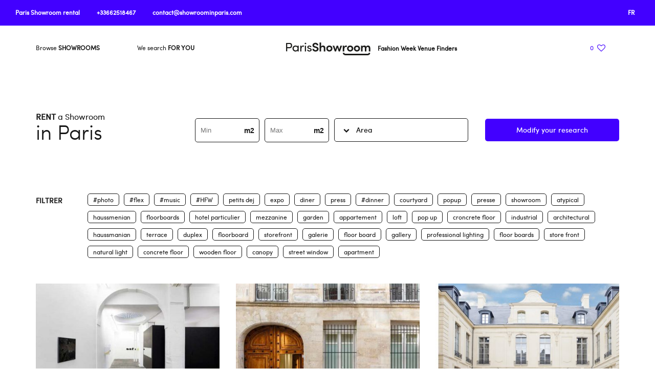

--- FILE ---
content_type: text/html; charset=UTF-8
request_url: https://www.showroominparis.com/fr/location-showroom/
body_size: 11297
content:

<!doctype html>
<!--[if lt IE 9]><html class="no-js no-svg ie lt-ie9 lt-ie8 lt-ie7" lang="fr-FR"> <![endif]-->
<!--[if IE 9]><html class="no-js no-svg ie ie9 lt-ie9 lt-ie8" lang="fr-FR"> <![endif]-->
<!--[if gt IE 9]><!--><html class="no-js no-svg" lang="fr-FR"> <!--<![endif]-->
<head>
    <meta charset="UTF-8" />
    <meta name="description" content="Just another WordPress site">
    <link rel="stylesheet" href="https://www.showroominparis.com/content/themes/akrolab-parisshowroom/style.css" type="text/css" media="screen" />
    <meta http-equiv="Content-Type" content="text/html; charset=UTF-8" />
    <meta http-equiv="X-UA-Compatible" content="IE=edge">
    <meta name="viewport" content="width=device-width, initial-scale=1">
    <link rel="author" href="https://www.showroominparis.com/content/themes/akrolab-parisshowroom/humans.txt" />
    <link rel="pingback" href="https://www.showroominparis.com/wp/xmlrpc.php" />
    <link rel="profile" href="http://gmpg.org/xfn/11">
    <link rel="alternate" hreflang="en" href="https://www.showroominparis.com/showroom-rental/" />
<link rel="alternate" hreflang="fr" href="https://www.showroominparis.com/fr/location-showroom/" />

<!-- Google Tag Manager for WordPress by gtm4wp.com -->
<script data-cfasync="false" data-pagespeed-no-defer>
	var gtm4wp_datalayer_name = "dataLayer";
	var dataLayer = dataLayer || [];
</script>
<!-- End Google Tag Manager for WordPress by gtm4wp.com -->
	<!-- This site is optimized with the Yoast SEO plugin v14.9 - https://yoast.com/wordpress/plugins/seo/ -->
	<title>Showroom à louer - Paris Showroom %</title>
	<meta name="description" content="Tous les showrooms à louer à Paris. Plus de 500 showrooms. Paris Showroom, leader sur la location showroom Paris. Fashion week, mode, design, mobilier." />
	<meta name="robots" content="index, follow, max-snippet:-1, max-image-preview:large, max-video-preview:-1" />
	<link rel="canonical" href="http://psr.akrolab.fr/fr/location-showroom/" />
	<meta property="og:locale" content="fr_FR" />
	<meta property="og:type" content="article" />
	<meta property="og:title" content="Showroom à louer - Paris Showroom %" />
	<meta property="og:description" content="Tous les showrooms à louer à Paris. Plus de 500 showrooms. Paris Showroom, leader sur la location showroom Paris. Fashion week, mode, design, mobilier." />
	<meta property="og:url" content="http://psr.akrolab.fr/fr/location-showroom/" />
	<meta property="og:site_name" content="Paris Showroom" />
	<meta property="article:modified_time" content="2020-12-06T11:42:13+00:00" />
	<meta name="twitter:card" content="summary_large_image" />
	<script type="application/ld+json" class="yoast-schema-graph">{"@context":"https://schema.org","@graph":[{"@type":"WebSite","@id":"https://www.showroominparis.com/fr/#website","url":"https://www.showroominparis.com/fr/","name":"Paris Showroom","description":"Just another WordPress site","potentialAction":[{"@type":"SearchAction","target":"https://www.showroominparis.com/fr/?s={search_term_string}","query-input":"required name=search_term_string"}],"inLanguage":"fr-FR"},{"@type":"WebPage","@id":"http://psr.akrolab.fr/fr/location-showroom/#webpage","url":"http://psr.akrolab.fr/fr/location-showroom/","name":"Showroom \u00e0 louer - Paris Showroom %","isPartOf":{"@id":"https://www.showroominparis.com/fr/#website"},"datePublished":"2020-03-19T15:50:13+00:00","dateModified":"2020-12-06T11:42:13+00:00","description":"Tous les showrooms \u00e0 louer \u00e0 Paris. Plus de 500 showrooms. Paris Showroom, leader sur la location showroom Paris. Fashion week, mode, design, mobilier.","inLanguage":"fr-FR","potentialAction":[{"@type":"ReadAction","target":["http://psr.akrolab.fr/fr/location-showroom/"]}]}]}</script>
	<!-- / Yoast SEO plugin. -->


<link rel='dns-prefetch' href='//maps.googleapis.com' />
<link rel='dns-prefetch' href='//www.showroominparis.com' />
<link rel='dns-prefetch' href='//use.typekit.net' />
<link rel='dns-prefetch' href='//s.w.org' />
<link rel="alternate" type="application/rss+xml" title="Paris Showroom &raquo; Feed" href="https://www.showroominparis.com/fr/feed/" />
<link rel="alternate" type="application/rss+xml" title="Paris Showroom &raquo; Comments Feed" href="https://www.showroominparis.com/fr/comments/feed/" />
		<script type="text/javascript">
			window._wpemojiSettings = {"baseUrl":"https:\/\/s.w.org\/images\/core\/emoji\/13.0.1\/72x72\/","ext":".png","svgUrl":"https:\/\/s.w.org\/images\/core\/emoji\/13.0.1\/svg\/","svgExt":".svg","source":{"concatemoji":"https:\/\/www.showroominparis.com\/wp\/wp-includes\/js\/wp-emoji-release.min.js?ver=5.6"}};
			!function(e,a,t){var r,n,o,i,p=a.createElement("canvas"),s=p.getContext&&p.getContext("2d");function c(e,t){var a=String.fromCharCode;s.clearRect(0,0,p.width,p.height),s.fillText(a.apply(this,e),0,0);var r=p.toDataURL();return s.clearRect(0,0,p.width,p.height),s.fillText(a.apply(this,t),0,0),r===p.toDataURL()}function l(e){if(!s||!s.fillText)return!1;switch(s.textBaseline="top",s.font="600 32px Arial",e){case"flag":return!c([127987,65039,8205,9895,65039],[127987,65039,8203,9895,65039])&&(!c([55356,56826,55356,56819],[55356,56826,8203,55356,56819])&&!c([55356,57332,56128,56423,56128,56418,56128,56421,56128,56430,56128,56423,56128,56447],[55356,57332,8203,56128,56423,8203,56128,56418,8203,56128,56421,8203,56128,56430,8203,56128,56423,8203,56128,56447]));case"emoji":return!c([55357,56424,8205,55356,57212],[55357,56424,8203,55356,57212])}return!1}function d(e){var t=a.createElement("script");t.src=e,t.defer=t.type="text/javascript",a.getElementsByTagName("head")[0].appendChild(t)}for(i=Array("flag","emoji"),t.supports={everything:!0,everythingExceptFlag:!0},o=0;o<i.length;o++)t.supports[i[o]]=l(i[o]),t.supports.everything=t.supports.everything&&t.supports[i[o]],"flag"!==i[o]&&(t.supports.everythingExceptFlag=t.supports.everythingExceptFlag&&t.supports[i[o]]);t.supports.everythingExceptFlag=t.supports.everythingExceptFlag&&!t.supports.flag,t.DOMReady=!1,t.readyCallback=function(){t.DOMReady=!0},t.supports.everything||(n=function(){t.readyCallback()},a.addEventListener?(a.addEventListener("DOMContentLoaded",n,!1),e.addEventListener("load",n,!1)):(e.attachEvent("onload",n),a.attachEvent("onreadystatechange",function(){"complete"===a.readyState&&t.readyCallback()})),(r=t.source||{}).concatemoji?d(r.concatemoji):r.wpemoji&&r.twemoji&&(d(r.twemoji),d(r.wpemoji)))}(window,document,window._wpemojiSettings);
		</script>
		<style type="text/css">
img.wp-smiley,
img.emoji {
	display: inline !important;
	border: none !important;
	box-shadow: none !important;
	height: 1em !important;
	width: 1em !important;
	margin: 0 .07em !important;
	vertical-align: -0.1em !important;
	background: none !important;
	padding: 0 !important;
}
</style>
	<link rel='stylesheet' id='wp-block-library-css'  href='https://www.showroominparis.com/wp/wp-includes/css/dist/block-library/style.min.css?ver=5.6' type='text/css' media='all' />
<link rel='stylesheet' id='Typekit-css'  href='https://use.typekit.net/ddj8mey.css?ver=5.6' type='text/css' media='all' />
<link rel='stylesheet' id='PotteryHive-css'  href='https://www.showroominparis.com/content/themes/akrolab-parisshowroom/assets/css/style.css?ver=5.6' type='text/css' media='all' />
<script type='text/javascript' src='https://maps.googleapis.com/maps/api/js?key=AIzaSyAodw7zGEuxcb9ky5zeZU0xDf7wp874RNw&#038;ver=5.6' id='gmap-js'></script>
<script type='text/javascript' src='https://www.showroominparis.com/wp/wp-includes/js/jquery/jquery.min.js?ver=3.5.1' id='jquery-core-js'></script>
<script type='text/javascript' src='https://www.showroominparis.com/wp/wp-includes/js/jquery/jquery-migrate.min.js?ver=3.3.2' id='jquery-migrate-js'></script>
<script type='text/javascript' src='https://www.showroominparis.com/content/themes/akrolab-parisshowroom/assets/js/vendor.js?ver=5.6' id='vendor-js'></script>
<script type='text/javascript' id='app-js-extra'>
/* <![CDATA[ */
var ajaxurl = "https:\/\/www.showroominparis.com\/wp\/wp-admin\/admin-ajax.php";
var base_url = "https:\/\/www.showroominparis.com\/content\/themes\/akrolab-parisshowroom";
/* ]]> */
</script>
<script type='text/javascript' src='https://www.showroominparis.com/content/themes/akrolab-parisshowroom/assets/js/app.js?ver=5.6' id='app-js'></script>
<script type='text/javascript' id='wpml-browser-redirect-js-extra'>
/* <![CDATA[ */
var wpml_browser_redirect_params = {"pageLanguage":"fr","languageUrls":{"en_US":"https:\/\/www.showroominparis.com\/showroom-rental\/","en":"https:\/\/www.showroominparis.com\/showroom-rental\/","US":"https:\/\/www.showroominparis.com\/showroom-rental\/","fr_FR":"https:\/\/www.showroominparis.com\/fr\/location-showroom\/","fr":"https:\/\/www.showroominparis.com\/fr\/location-showroom\/","FR":"https:\/\/www.showroominparis.com\/fr\/location-showroom\/"},"cookie":{"name":"_icl_visitor_lang_js","domain":"www.showroominparis.com","path":"\/","expiration":24}};
/* ]]> */
</script>
<script type='text/javascript' src='https://www.showroominparis.com/content/plugins/wpml-multilingual-cms/dist/js/browser-redirect/app.js?ver=4.3.6' id='wpml-browser-redirect-js'></script>
<link rel="https://api.w.org/" href="https://www.showroominparis.com/wp-json/" /><link rel="alternate" type="application/json" href="https://www.showroominparis.com/wp-json/wp/v2/pages/15464" /><link rel="EditURI" type="application/rsd+xml" title="RSD" href="https://www.showroominparis.com/wp/xmlrpc.php?rsd" />
<link rel="wlwmanifest" type="application/wlwmanifest+xml" href="https://www.showroominparis.com/wp/wp-includes/wlwmanifest.xml" /> 
<meta name="generator" content="WordPress 5.6" />
<link rel='shortlink' href='https://www.showroominparis.com/fr/?p=15464' />
<link rel="alternate" type="application/json+oembed" href="https://www.showroominparis.com/wp-json/oembed/1.0/embed?url=https%3A%2F%2Fwww.showroominparis.com%2Ffr%2Flocation-showroom%2F" />
<link rel="alternate" type="text/xml+oembed" href="https://www.showroominparis.com/wp-json/oembed/1.0/embed?url=https%3A%2F%2Fwww.showroominparis.com%2Ffr%2Flocation-showroom%2F&#038;format=xml" />
<meta name="generator" content="WPML ver:4.3.6 stt:1,4;" />
<meta name="generator" content="Site Kit by Google 1.86.0" />
<!-- Google Tag Manager for WordPress by gtm4wp.com -->
<!-- GTM Container placement set to automatic -->
<script data-cfasync="false" data-pagespeed-no-defer type="text/javascript">
	var dataLayer_content = {"pagePostType":"page","pagePostType2":"single-page","pagePostAuthor":"akrolab"};
	dataLayer.push( dataLayer_content );
</script>
<script data-cfasync="false">
(function(w,d,s,l,i){w[l]=w[l]||[];w[l].push({'gtm.start':
new Date().getTime(),event:'gtm.js'});var f=d.getElementsByTagName(s)[0],
j=d.createElement(s),dl=l!='dataLayer'?'&l='+l:'';j.async=true;j.src=
'//www.googletagmanager.com/gtm.'+'js?id='+i+dl;f.parentNode.insertBefore(j,f);
})(window,document,'script','dataLayer','GTM-MBMXBB9');
</script>
<!-- End Google Tag Manager -->
<!-- End Google Tag Manager for WordPress by gtm4wp.com -->
<!-- Google AdSense snippet added by Site Kit -->
<meta name="google-adsense-platform-account" content="ca-host-pub-2644536267352236">
<meta name="google-adsense-platform-domain" content="sitekit.withgoogle.com">
<!-- End Google AdSense snippet added by Site Kit -->
<link rel="icon" href="https://www.showroominparis.com/content/uploads/2021/01/cropped-FAV_PSR-32x32.png" sizes="32x32" />
<link rel="icon" href="https://www.showroominparis.com/content/uploads/2021/01/cropped-FAV_PSR-192x192.png" sizes="192x192" />
<link rel="apple-touch-icon" href="https://www.showroominparis.com/content/uploads/2021/01/cropped-FAV_PSR-180x180.png" />
<meta name="msapplication-TileImage" content="https://www.showroominparis.com/content/uploads/2021/01/cropped-FAV_PSR-270x270.png" />

</head>

<body class="page-template page-template-controllers page-template-template-places page-template-controllerstemplate-places-php page page-id-15464" data-template="base.twig">

		
	<header class="header" >

				
	<div class="top-bar desktop">
                <div class="contact-title">Location Showroom Paris</div>
        <a href="tel:+33662518467" class="telephone">
			<div class="contact-tel">+33662518467</div>
		</a>
		<a href="mailTo:contact@showroominparis.com"><div class="contact-mail">contact@showroominparis.com</div></a>
        		<div class="lang-selector">
            <a class="lang selected" style="text-transform: uppercase;" href='https://www.showroominparis.com/location-showroom/'>en</a>
		</div>
	</div>
	<div class="top-bar mobile">
		<div class="contact-text">Location Showroom Paris</div>
		<a class="picto-tel" href="tel:+33662518467">
			<img src="https://www.showroominparis.com/content/themes/akrolab-parisshowroom/assets/img/picto_tel.svg"/>
		</a>
		<a class="picto-mail" href="mailTo:contact@showroominparis.com">
			<img src="https://www.showroominparis.com/content/themes/akrolab-parisshowroom/assets/img/picto_mail.svg"/>
		</a>
	</div>
	
		<div class="menu-mobile-container">
		
				<ul class="menu-container">
			<li class=" menu-item menu-item-type-post_type menu-item-object-page current-menu-item page_item page-item-15464 current_page_item menu-item-15499">
			<a target="" href="https://www.showroominparis.com/fr/location-showroom/"><strong>Trouver</strong> un showroom</a>
				<ul class="menu-container">
		</ul>
		</li>
			<li class=" menu-item menu-item-type-custom menu-item-object-custom menu-item-18717">
			<a target="" href="https://www.showroominparis.com/fr/nous-cherchons-pour-vous/"><strong>Nous cherchons</strong> pour vous</a>
				<ul class="menu-container">
		</ul>
		</li>
		</ul>
		
	</div>
	<div class="menu-wrapper">
		<img class="bg-mobile" src="https://www.showroominparis.com/content/themes/akrolab-parisshowroom/assets/img/temp_bg_mobile.jpg"/>



		<div class="menu-burger">
			<div class="barre"></div>
			<div class="barre"></div>
			<div class="barre"></div>
		</div>
		<div class="susy-container">
			<nav id="nav-main" class="nav-main" role="navigation">
                	<ul class="menu-container">
			<li class=" menu-item menu-item-type-post_type menu-item-object-page current-menu-item page_item page-item-15464 current_page_item menu-item-15499">
			<a target="" href="https://www.showroominparis.com/fr/location-showroom/"><strong>Trouver</strong> un showroom</a>
				<ul class="menu-container">
		</ul>
		</li>
			<li class=" menu-item menu-item-type-custom menu-item-object-custom menu-item-18717">
			<a target="" href="https://www.showroominparis.com/fr/nous-cherchons-pour-vous/"><strong>Nous cherchons</strong> pour vous</a>
				<ul class="menu-container">
		</ul>
		</li>
		</ul>
			</nav>
			<h1 class="hdr-logo" role="banner">
				<a class="hdr-logo-link" href="https://www.showroominparis.com/fr/" rel="home">
					<img src="https://www.showroominparis.com/content/themes/akrolab-parisshowroom/assets/img/logo.svg"/>
				</a>
			</h1>
			<h2 class="baseline">Fashion week venue finders</h2>
			<!--
<nav id="nav-main" class="nav-main" role="navigation">
	<ul class="menu-container">
			<li class=" menu-item menu-item-type-post_type menu-item-object-page current-menu-item page_item page-item-15464 current_page_item menu-item-15499">
			<a target="" href="https://www.showroominparis.com/fr/location-showroom/"><strong>Trouver</strong> un showroom</a>
				<ul class="menu-container">
		</ul>
		</li>
			<li class=" menu-item menu-item-type-custom menu-item-object-custom menu-item-18717">
			<a target="" href="https://www.showroominparis.com/fr/nous-cherchons-pour-vous/"><strong>Nous cherchons</strong> pour vous</a>
				<ul class="menu-container">
		</ul>
		</li>
		</ul>
</nav><!-- #nav -->

			<a class="like-container menu" href="https://www.showroominparis.com/fr/selection-showroom/">
	<div class="count">0</div>
	<div class="icon-heart-container">
	<div class="mask empty">
		<i class="icon-heart-empty"></i>
	</div>
	<div class="mask full">
		<i class="icon-heart"></i>
	</div>
</div></a>
		</div>
	</div>
	
</header>	

	<section id="content" role="main" class="content-wrapper" data-template="places-list" data-post_id="15464">
				<div class="wrapper ">
								<div class="susy-container showroomList-topNavigation">
	<h2 class="title"><strong>Louer</strong> un Showroom<br/><span class="level2">à Paris</span></h2>
	<form class="showroom-search active"  method="post" action="https://www.showroominparis.com/fr/location-showroom/">
        <div class="input-surface min">
            <input type="text" name="meta--surface[]" placeholder="Min" value=""/>
        </div>
        <div class="input-surface max">
            <input type="text" name="meta--surface[]" placeholder="Max" value=""/>
        </div>
		<div class="bt-select-quartier" data-txt="Quartier">
			<i class="icon-down-open"></i>
			<span class="text">Quartier</span>
		</div>
		<div class="select-quartier-checkbox">
                            <label  class="checkbox-item">
                    <span class="text">Bastille 75012</span>
                    <input type="checkbox" name="tax--quartier[]" value="775" >
                    <span class="checkmark"></span>
                </label>
                            <label  class="checkbox-item">
                    <span class="text">Marais 75003</span>
                    <input type="checkbox" name="tax--quartier[]" value="531" >
                    <span class="checkmark"></span>
                </label>
                            <label  class="checkbox-item">
                    <span class="text">Saint-Honoré 75001</span>
                    <input type="checkbox" name="tax--quartier[]" value="535" >
                    <span class="checkmark"></span>
                </label>
                            <label  class="checkbox-item">
                    <span class="text">Élysée 75008</span>
                    <input type="checkbox" name="tax--quartier[]" value="530" >
                    <span class="checkmark"></span>
                </label>
                            <label  class="checkbox-item">
                    <span class="text">Beaubourg 75004</span>
                    <input type="checkbox" name="tax--quartier[]" value="528" >
                    <span class="checkmark"></span>
                </label>
                            <label  class="checkbox-item">
                    <span class="text">Paris Est 75011</span>
                    <input type="checkbox" name="tax--quartier[]" value="525" >
                    <span class="checkmark"></span>
                </label>
                            <label  class="checkbox-item">
                    <span class="text">Bourse 75002</span>
                    <input type="checkbox" name="tax--quartier[]" value="529" >
                    <span class="checkmark"></span>
                </label>
                            <label  class="checkbox-item">
                    <span class="text">Opéra 75009</span>
                    <input type="checkbox" name="tax--quartier[]" value="532" >
                    <span class="checkmark"></span>
                </label>
                            <label  class="checkbox-item">
                    <span class="text">République 75010</span>
                    <input type="checkbox" name="tax--quartier[]" value="534" >
                    <span class="checkmark"></span>
                </label>
                            <label  class="checkbox-item">
                    <span class="text">Rive Gauche</span>
                    <input type="checkbox" name="tax--quartier[]" value="533" >
                    <span class="checkmark"></span>
                </label>
                            <label  class="checkbox-item">
                    <span class="text">Paris Ouest - 75016</span>
                    <input type="checkbox" name="tax--quartier[]" value="526" >
                    <span class="checkmark"></span>
                </label>
            		</div>
        <div class="hidden">
                            <input type="checkbox" name="tax--keyword[]" value="815" >
                            <input type="checkbox" name="tax--keyword[]" value="805" >
                            <input type="checkbox" name="tax--keyword[]" value="799" >
                            <input type="checkbox" name="tax--keyword[]" value="797" >
                            <input type="checkbox" name="tax--keyword[]" value="795" >
                            <input type="checkbox" name="tax--keyword[]" value="793" >
                            <input type="checkbox" name="tax--keyword[]" value="789" >
                            <input type="checkbox" name="tax--keyword[]" value="787" >
                            <input type="checkbox" name="tax--keyword[]" value="785" >
                            <input type="checkbox" name="tax--keyword[]" value="771" >
                            <input type="checkbox" name="tax--keyword[]" value="772" >
                            <input type="checkbox" name="tax--keyword[]" value="773" >
                            <input type="checkbox" name="tax--keyword[]" value="765" >
                            <input type="checkbox" name="tax--keyword[]" value="761" >
                            <input type="checkbox" name="tax--keyword[]" value="759" >
                            <input type="checkbox" name="tax--keyword[]" value="758" >
                            <input type="checkbox" name="tax--keyword[]" value="756" >
                            <input type="checkbox" name="tax--keyword[]" value="754" >
                            <input type="checkbox" name="tax--keyword[]" value="752" >
                            <input type="checkbox" name="tax--keyword[]" value="746" >
                            <input type="checkbox" name="tax--keyword[]" value="744" >
                            <input type="checkbox" name="tax--keyword[]" value="737" >
                            <input type="checkbox" name="tax--keyword[]" value="738" >
                            <input type="checkbox" name="tax--keyword[]" value="739" >
                            <input type="checkbox" name="tax--keyword[]" value="735" >
                            <input type="checkbox" name="tax--keyword[]" value="734" >
                            <input type="checkbox" name="tax--keyword[]" value="732" >
                            <input type="checkbox" name="tax--keyword[]" value="733" >
                            <input type="checkbox" name="tax--keyword[]" value="730" >
                            <input type="checkbox" name="tax--keyword[]" value="729" >
                            <input type="checkbox" name="tax--keyword[]" value="727" >
                            <input type="checkbox" name="tax--keyword[]" value="728" >
                            <input type="checkbox" name="tax--keyword[]" value="724" >
                            <input type="checkbox" name="tax--keyword[]" value="725" >
                            <input type="checkbox" name="tax--keyword[]" value="726" >
                            <input type="checkbox" name="tax--keyword[]" value="722" >
                            <input type="checkbox" name="tax--keyword[]" value="723" >
                            <input type="checkbox" name="tax--keyword[]" value="721" >
                            <input type="checkbox" name="tax--keyword[]" value="700" >
                            <input type="checkbox" name="tax--keyword[]" value="698" >
                            <input type="checkbox" name="tax--keyword[]" value="696" >
                            <input type="checkbox" name="tax--keyword[]" value="694" >
                            <input type="checkbox" name="tax--keyword[]" value="692" >
                            <input type="checkbox" name="tax--keyword[]" value="690" >
                            <input type="checkbox" name="tax--keyword[]" value="689" >
                    </div>
		<input type="submit" class="bt-submit" value="Modifier la RECHERCHE"/>
	</form>
</div>		
		<div class="susy-container showroomList-filter">
	<h2 class="title"><strong>Filtrer</strong></h2>
	<ul class="filter-list">
        		    <li class="filter-item " data-term="815">#photo</li>
        		    <li class="filter-item " data-term="805">#flex</li>
        		    <li class="filter-item " data-term="799">#music</li>
        		    <li class="filter-item " data-term="797">#HFW</li>
        		    <li class="filter-item " data-term="795">diner</li>
        		    <li class="filter-item " data-term="793">expo</li>
        		    <li class="filter-item " data-term="789">press</li>
        		    <li class="filter-item " data-term="787">#dinner</li>
        		    <li class="filter-item " data-term="785">courtyard</li>
        		    <li class="filter-item " data-term="771">popup</li>
        		    <li class="filter-item " data-term="772">presse</li>
        		    <li class="filter-item " data-term="773">showroom</li>
        		    <li class="filter-item " data-term="765">atypical</li>
        		    <li class="filter-item " data-term="761">concrete floor</li>
        		    <li class="filter-item " data-term="759">haussmenian</li>
        		    <li class="filter-item " data-term="758">gal</li>
        		    <li class="filter-item " data-term="756">floorboards</li>
        		    <li class="filter-item " data-term="754">Tomette</li>
        		    <li class="filter-item " data-term="752">hotel particulier</li>
        		    <li class="filter-item " data-term="746">garden</li>
        		    <li class="filter-item " data-term="744">appartement</li>
        		    <li class="filter-item " data-term="737">croncrete floor</li>
        		    <li class="filter-item " data-term="738">industrial</li>
        		    <li class="filter-item " data-term="739">architectural</li>
        		    <li class="filter-item " data-term="735">haussmanian</li>
        		    <li class="filter-item " data-term="734">haussmanien</li>
        		    <li class="filter-item " data-term="732">terrace</li>
        		    <li class="filter-item " data-term="733">duplex</li>
        		    <li class="filter-item " data-term="730">storefront</li>
        		    <li class="filter-item " data-term="729">galerie</li>
        		    <li class="filter-item " data-term="727">apartement</li>
        		    <li class="filter-item " data-term="728">floor board</li>
        		    <li class="filter-item " data-term="724">gallery</li>
        		    <li class="filter-item " data-term="725">professional lighting</li>
        		    <li class="filter-item " data-term="726">floor boards</li>
        		    <li class="filter-item " data-term="722">floorboard</li>
        		    <li class="filter-item " data-term="723">store front</li>
        		    <li class="filter-item " data-term="721">pop up</li>
        		    <li class="filter-item " data-term="700">carré blanc</li>
        		    <li class="filter-item " data-term="698">lumière naturelle</li>
        		    <li class="filter-item " data-term="696">béton</li>
        		    <li class="filter-item " data-term="694">parquet</li>
        		    <li class="filter-item " data-term="692">verrière</li>
        		    <li class="filter-item " data-term="690">appartement</li>
        		    <li class="filter-item " data-term="689">vitrine</li>
        	</ul>
</div>		<div class="susy-container">
	<ul class="showroom-list">

				<li class="showroom-list-item">

						<div class="showroom-list-carrousel">
				                    <div class="img-container">
                        <a href="https://www.showroominparis.com/fr/place/showroom-1243/">
                            <img src="https://www.showroominparis.com/content/uploads/2020/04/0813-11.JPG"/>
                        </a>
                    </div>
				                    <div class="img-container">
                        <a href="https://www.showroominparis.com/fr/place/showroom-1243/">
                            <img src="https://www.showroominparis.com/content/uploads/2020/04/0813-08.png"/>
                        </a>
                    </div>
				                    <div class="img-container">
                        <a href="https://www.showroominparis.com/fr/place/showroom-1243/">
                            <img src="https://www.showroominparis.com/content/uploads/2020/04/0813-07.png"/>
                        </a>
                    </div>
				                    <div class="img-container">
                        <a href="https://www.showroominparis.com/fr/place/showroom-1243/">
                            <img src="https://www.showroominparis.com/content/uploads/2020/04/0813-06.png"/>
                        </a>
                    </div>
				                    <div class="img-container">
                        <a href="https://www.showroominparis.com/fr/place/showroom-1243/">
                            <img src="https://www.showroominparis.com/content/uploads/2020/04/0813-04.png"/>
                        </a>
                    </div>
				                    <div class="img-container">
                        <a href="https://www.showroominparis.com/fr/place/showroom-1243/">
                            <img src="https://www.showroominparis.com/content/uploads/2020/04/0813-03.png"/>
                        </a>
                    </div>
				                    <div class="img-container">
                        <a href="https://www.showroominparis.com/fr/place/showroom-1243/">
                            <img src="https://www.showroominparis.com/content/uploads/2020/04/0813-02.png"/>
                        </a>
                    </div>
				                    <div class="img-container">
                        <a href="https://www.showroominparis.com/fr/place/showroom-1243/">
                            <img src="https://www.showroominparis.com/content/uploads/2020/04/0813-01.png"/>
                        </a>
                    </div>
							</div> 
						<a href="https://www.showroominparis.com/fr/place/showroom-1243/">
                <div class="showroom-number">Showroom <strong>n° 1243</strong> - 500 m2</div>
			</a>
			<div class="showroom-quartier">
				<a href="https://www.showroominparis.com/fr/quartier/champs-elysees-75008/">
					Élysée 75008				</a>
			</div>

            <div class="like-container " data-place="18156">
                <div class="text not-selected">Ajouter à ma <strong>SELECTION</strong></div>
                <div class="text selected">Retirer de ma <strong>SELECTION</strong></div>

                <div class="icon-heart-container">
	<div class="mask empty">
		<i class="icon-heart-empty"></i>
	</div>
	<div class="mask full">
		<i class="icon-heart"></i>
	</div>
</div>            </div>


					</li>
				<li class="showroom-list-item">

						<div class="showroom-list-carrousel">
				                    <div class="img-container">
                        <a href="https://www.showroominparis.com/fr/place/showroom-1293/">
                            <img src="https://www.showroominparis.com/content/uploads/2020/04/1293-tlOI7IhG3n.jpg"/>
                        </a>
                    </div>
				                    <div class="img-container">
                        <a href="https://www.showroominparis.com/fr/place/showroom-1293/">
                            <img src="https://www.showroominparis.com/content/uploads/2020/04/1293-2-KoHnBtWYoH.png"/>
                        </a>
                    </div>
				                    <div class="img-container">
                        <a href="https://www.showroominparis.com/fr/place/showroom-1293/">
                            <img src="https://www.showroominparis.com/content/uploads/2020/04/1293-3-yMiPVh17Z.jpg"/>
                        </a>
                    </div>
				                    <div class="img-container">
                        <a href="https://www.showroominparis.com/fr/place/showroom-1293/">
                            <img src="https://www.showroominparis.com/content/uploads/2020/04/1293-5-NpAcy7kUCd.jpg"/>
                        </a>
                    </div>
				                    <div class="img-container">
                        <a href="https://www.showroominparis.com/fr/place/showroom-1293/">
                            <img src="https://www.showroominparis.com/content/uploads/2020/04/1293-4-8NGE0IxMgb.jpg"/>
                        </a>
                    </div>
							</div> 
						<a href="https://www.showroominparis.com/fr/place/showroom-1293/">
                <div class="showroom-number">Showroom <strong>n° 1293</strong> - 320 m2</div>
			</a>
			<div class="showroom-quartier">
				<a href="https://www.showroominparis.com/fr/quartier/marais-75003/">
					Marais 75003				</a>
			</div>

            <div class="like-container " data-place="18018">
                <div class="text not-selected">Ajouter à ma <strong>SELECTION</strong></div>
                <div class="text selected">Retirer de ma <strong>SELECTION</strong></div>

                <div class="icon-heart-container">
	<div class="mask empty">
		<i class="icon-heart-empty"></i>
	</div>
	<div class="mask full">
		<i class="icon-heart"></i>
	</div>
</div>            </div>


					</li>
				<li class="showroom-list-item">

						<div class="showroom-list-carrousel">
				                    <div class="img-container">
                        <a href="https://www.showroominparis.com/fr/place/showroom-1402/">
                            <img src="https://www.showroominparis.com/content/uploads/2020/04/1402-new-1-459x304.png"/>
                        </a>
                    </div>
				                    <div class="img-container">
                        <a href="https://www.showroominparis.com/fr/place/showroom-1402/">
                            <img src="https://www.showroominparis.com/content/uploads/2020/04/1402-new-2-459x304.png"/>
                        </a>
                    </div>
				                    <div class="img-container">
                        <a href="https://www.showroominparis.com/fr/place/showroom-1402/">
                            <img src="https://www.showroominparis.com/content/uploads/2020/04/1402-new-3-459x304.png"/>
                        </a>
                    </div>
				                    <div class="img-container">
                        <a href="https://www.showroominparis.com/fr/place/showroom-1402/">
                            <img src="https://www.showroominparis.com/content/uploads/2020/04/1402-new-4-459x304.png"/>
                        </a>
                    </div>
							</div> 
						<a href="https://www.showroominparis.com/fr/place/showroom-1402/">
                <div class="showroom-number">Showroom <strong>n° 1402</strong> - 280 m2</div>
			</a>
			<div class="showroom-quartier">
				<a href="https://www.showroominparis.com/fr/quartier/marais-75003/">
					Marais 75003				</a>
			</div>

            <div class="like-container " data-place="18208">
                <div class="text not-selected">Ajouter à ma <strong>SELECTION</strong></div>
                <div class="text selected">Retirer de ma <strong>SELECTION</strong></div>

                <div class="icon-heart-container">
	<div class="mask empty">
		<i class="icon-heart-empty"></i>
	</div>
	<div class="mask full">
		<i class="icon-heart"></i>
	</div>
</div>            </div>


					</li>
				<li class="showroom-list-item">

						<div class="showroom-list-carrousel">
				                    <div class="img-container">
                        <a href="https://www.showroominparis.com/fr/place/showroom-1437/">
                            <img src="https://www.showroominparis.com/content/uploads/2020/04/1437-5-459x304.jpg"/>
                        </a>
                    </div>
				                    <div class="img-container">
                        <a href="https://www.showroominparis.com/fr/place/showroom-1437/">
                            <img src="https://www.showroominparis.com/content/uploads/2020/04/1437-2-459x304.jpg"/>
                        </a>
                    </div>
				                    <div class="img-container">
                        <a href="https://www.showroominparis.com/fr/place/showroom-1437/">
                            <img src="https://www.showroominparis.com/content/uploads/2020/04/1437-1-459x304.jpg"/>
                        </a>
                    </div>
				                    <div class="img-container">
                        <a href="https://www.showroominparis.com/fr/place/showroom-1437/">
                            <img src="https://www.showroominparis.com/content/uploads/2020/04/1437-8-459x304.jpg"/>
                        </a>
                    </div>
				                    <div class="img-container">
                        <a href="https://www.showroominparis.com/fr/place/showroom-1437/">
                            <img src="https://www.showroominparis.com/content/uploads/2020/04/1437-3-459x304.jpg"/>
                        </a>
                    </div>
				                    <div class="img-container">
                        <a href="https://www.showroominparis.com/fr/place/showroom-1437/">
                            <img src="https://www.showroominparis.com/content/uploads/2020/04/1437-6-459x304.jpg"/>
                        </a>
                    </div>
				                    <div class="img-container">
                        <a href="https://www.showroominparis.com/fr/place/showroom-1437/">
                            <img src="https://www.showroominparis.com/content/uploads/2020/04/1437-7-459x304.jpg"/>
                        </a>
                    </div>
				                    <div class="img-container">
                        <a href="https://www.showroominparis.com/fr/place/showroom-1437/">
                            <img src="https://www.showroominparis.com/content/uploads/2020/04/1437-9-459x304.jpg"/>
                        </a>
                    </div>
							</div> 
						<a href="https://www.showroominparis.com/fr/place/showroom-1437/">
                <div class="showroom-number">Showroom <strong>n° 1437</strong> - 280 m2</div>
			</a>
			<div class="showroom-quartier">
				<a href="https://www.showroominparis.com/fr/quartier/marais-75003/">
					Marais 75003				</a>
			</div>

            <div class="like-container " data-place="18225">
                <div class="text not-selected">Ajouter à ma <strong>SELECTION</strong></div>
                <div class="text selected">Retirer de ma <strong>SELECTION</strong></div>

                <div class="icon-heart-container">
	<div class="mask empty">
		<i class="icon-heart-empty"></i>
	</div>
	<div class="mask full">
		<i class="icon-heart"></i>
	</div>
</div>            </div>


					</li>
				<li class="showroom-list-item">

						<div class="showroom-list-carrousel">
				                    <div class="img-container">
                        <a href="https://www.showroominparis.com/fr/place/showroom-1481/">
                            <img src="https://www.showroominparis.com/content/uploads/2020/04/Galerie Christophe Gaillard .jpg"/>
                        </a>
                    </div>
				                    <div class="img-container">
                        <a href="https://www.showroominparis.com/fr/place/showroom-1481/">
                            <img src="https://www.showroominparis.com/content/uploads/2020/04/IMG_2154_meitu_1.jpg"/>
                        </a>
                    </div>
				                    <div class="img-container">
                        <a href="https://www.showroominparis.com/fr/place/showroom-1481/">
                            <img src="https://www.showroominparis.com/content/uploads/2020/04/IMG_2152_meitu_2.jpg"/>
                        </a>
                    </div>
				                    <div class="img-container">
                        <a href="https://www.showroominparis.com/fr/place/showroom-1481/">
                            <img src="https://www.showroominparis.com/content/uploads/2020/04/IMG_2155_meitu_3.jpg"/>
                        </a>
                    </div>
				                    <div class="img-container">
                        <a href="https://www.showroominparis.com/fr/place/showroom-1481/">
                            <img src="https://www.showroominparis.com/content/uploads/2020/04/cinq.jpg"/>
                        </a>
                    </div>
				                    <div class="img-container">
                        <a href="https://www.showroominparis.com/fr/place/showroom-1481/">
                            <img src="https://www.showroominparis.com/content/uploads/2020/04/cinqqq.jpg"/>
                        </a>
                    </div>
				                    <div class="img-container">
                        <a href="https://www.showroominparis.com/fr/place/showroom-1481/">
                            <img src="https://www.showroominparis.com/content/uploads/2020/04/cinque.jpg"/>
                        </a>
                    </div>
				                    <div class="img-container">
                        <a href="https://www.showroominparis.com/fr/place/showroom-1481/">
                            <img src="https://www.showroominparis.com/content/uploads/2020/04/pocour.jpg"/>
                        </a>
                    </div>
							</div> 
						<a href="https://www.showroominparis.com/fr/place/showroom-1481/">
                <div class="showroom-number">Showroom <strong>n° 1481</strong> - 250 m2</div>
			</a>
			<div class="showroom-quartier">
				<a href="https://www.showroominparis.com/fr/quartier/marais-75003/">
					Marais 75003				</a>
			</div>

            <div class="like-container " data-place="18567">
                <div class="text not-selected">Ajouter à ma <strong>SELECTION</strong></div>
                <div class="text selected">Retirer de ma <strong>SELECTION</strong></div>

                <div class="icon-heart-container">
	<div class="mask empty">
		<i class="icon-heart-empty"></i>
	</div>
	<div class="mask full">
		<i class="icon-heart"></i>
	</div>
</div>            </div>


					</li>
				<li class="showroom-list-item">

						<div class="showroom-list-carrousel">
				                    <div class="img-container">
                        <a href="https://www.showroominparis.com/fr/place/showroom-1498/">
                            <img src="https://www.showroominparis.com/content/uploads/2020/04/IMG_20220426_161735-459x304.jpg"/>
                        </a>
                    </div>
				                    <div class="img-container">
                        <a href="https://www.showroominparis.com/fr/place/showroom-1498/">
                            <img src="https://www.showroominparis.com/content/uploads/2020/04/IMG_20220426_161756-459x304.jpg"/>
                        </a>
                    </div>
				                    <div class="img-container">
                        <a href="https://www.showroominparis.com/fr/place/showroom-1498/">
                            <img src="https://www.showroominparis.com/content/uploads/2020/04/IMG_20220426_161727-459x304.jpg"/>
                        </a>
                    </div>
				                    <div class="img-container">
                        <a href="https://www.showroominparis.com/fr/place/showroom-1498/">
                            <img src="https://www.showroominparis.com/content/uploads/2020/04/Capture d’écran 2019-12-16 à 16.08.55.png"/>
                        </a>
                    </div>
							</div> 
						<a href="https://www.showroominparis.com/fr/place/showroom-1498/">
                <div class="showroom-number">Showroom <strong>n° 1498</strong> - 70 m2</div>
			</a>
			<div class="showroom-quartier">
				<a href="https://www.showroominparis.com/fr/quartier/marais-75003/">
					Marais 75003				</a>
			</div>

            <div class="like-container " data-place="18402">
                <div class="text not-selected">Ajouter à ma <strong>SELECTION</strong></div>
                <div class="text selected">Retirer de ma <strong>SELECTION</strong></div>

                <div class="icon-heart-container">
	<div class="mask empty">
		<i class="icon-heart-empty"></i>
	</div>
	<div class="mask full">
		<i class="icon-heart"></i>
	</div>
</div>            </div>


					</li>
				<li class="showroom-list-item">

						<div class="showroom-list-carrousel">
				                    <div class="img-container">
                        <a href="https://www.showroominparis.com/fr/place/showroom-1504/">
                            <img src="https://www.showroominparis.com/content/uploads/2020/04/8d5c63_5ecf108e5392439e88ee621f47f04cd9-1 (dragged) 1.jpg"/>
                        </a>
                    </div>
				                    <div class="img-container">
                        <a href="https://www.showroominparis.com/fr/place/showroom-1504/">
                            <img src="https://www.showroominparis.com/content/uploads/2020/04/8d5c63_5ecf108e5392439e88ee621f47f04cd9-1 (dragged) 2.jpg"/>
                        </a>
                    </div>
				                    <div class="img-container">
                        <a href="https://www.showroominparis.com/fr/place/showroom-1504/">
                            <img src="https://www.showroominparis.com/content/uploads/2020/04/8d5c63_5ecf108e5392439e88ee621f47f04cd9-1 (dragged) 3.jpg"/>
                        </a>
                    </div>
				                    <div class="img-container">
                        <a href="https://www.showroominparis.com/fr/place/showroom-1504/">
                            <img src="https://www.showroominparis.com/content/uploads/2020/04/Screen shot 2016-01-25 at 15.21.19.png"/>
                        </a>
                    </div>
				                    <div class="img-container">
                        <a href="https://www.showroominparis.com/fr/place/showroom-1504/">
                            <img src="https://www.showroominparis.com/content/uploads/2020/04/DSCF0314.jpg"/>
                        </a>
                    </div>
							</div> 
						<a href="https://www.showroominparis.com/fr/place/showroom-1504/">
                <div class="showroom-number">Showroom <strong>n° 1504</strong> - 130 m2</div>
			</a>
			<div class="showroom-quartier">
				<a href="https://www.showroominparis.com/fr/quartier/marais-75003/">
					Marais 75003				</a>
			</div>

            <div class="like-container " data-place="18321">
                <div class="text not-selected">Ajouter à ma <strong>SELECTION</strong></div>
                <div class="text selected">Retirer de ma <strong>SELECTION</strong></div>

                <div class="icon-heart-container">
	<div class="mask empty">
		<i class="icon-heart-empty"></i>
	</div>
	<div class="mask full">
		<i class="icon-heart"></i>
	</div>
</div>            </div>


					</li>
				<li class="showroom-list-item">

						<div class="showroom-list-carrousel">
				                    <div class="img-container">
                        <a href="https://www.showroominparis.com/fr/place/showroom-1507/">
                            <img src="https://www.showroominparis.com/content/uploads/2020/04/Capture-decran-2022-11-17-a-7.27.10-PM-459x304.png"/>
                        </a>
                    </div>
				                    <div class="img-container">
                        <a href="https://www.showroominparis.com/fr/place/showroom-1507/">
                            <img src="https://www.showroominparis.com/content/uploads/2020/04/Capture-decran-2022-11-17-a-7.27.18-PM-459x304.png"/>
                        </a>
                    </div>
				                    <div class="img-container">
                        <a href="https://www.showroominparis.com/fr/place/showroom-1507/">
                            <img src="https://www.showroominparis.com/content/uploads/2020/04/Capture-decran-2022-11-17-a-7.27.38-PM-459x304.png"/>
                        </a>
                    </div>
				                    <div class="img-container">
                        <a href="https://www.showroominparis.com/fr/place/showroom-1507/">
                            <img src="https://www.showroominparis.com/content/uploads/2020/04/PPP_6671-HDR-459x304.jpg"/>
                        </a>
                    </div>
				                    <div class="img-container">
                        <a href="https://www.showroominparis.com/fr/place/showroom-1507/">
                            <img src="https://www.showroominparis.com/content/uploads/2020/04/PPP_6744-HDR-459x304.jpg"/>
                        </a>
                    </div>
				                    <div class="img-container">
                        <a href="https://www.showroominparis.com/fr/place/showroom-1507/">
                            <img src="https://www.showroominparis.com/content/uploads/2020/04/PPP_6781-HDR-459x304.jpg"/>
                        </a>
                    </div>
							</div> 
						<a href="https://www.showroominparis.com/fr/place/showroom-1507/">
                <div class="showroom-number">Showroom <strong>n° 1507</strong> - 200 m2</div>
			</a>
			<div class="showroom-quartier">
				<a href="https://www.showroominparis.com/fr/quartier/marais-75003/">
					Marais 75003				</a>
			</div>

            <div class="like-container " data-place="18322">
                <div class="text not-selected">Ajouter à ma <strong>SELECTION</strong></div>
                <div class="text selected">Retirer de ma <strong>SELECTION</strong></div>

                <div class="icon-heart-container">
	<div class="mask empty">
		<i class="icon-heart-empty"></i>
	</div>
	<div class="mask full">
		<i class="icon-heart"></i>
	</div>
</div>            </div>


					</li>
				<li class="showroom-list-item">

						<div class="showroom-list-carrousel">
				                    <div class="img-container">
                        <a href="https://www.showroominparis.com/fr/place/showroom-1546/">
                            <img src="https://www.showroominparis.com/content/uploads/2021/02/RuedeTurenne-5-459x304.jpg"/>
                        </a>
                    </div>
				                    <div class="img-container">
                        <a href="https://www.showroominparis.com/fr/place/showroom-1546/">
                            <img src="https://www.showroominparis.com/content/uploads/2021/02/RuedeTurenne-3-459x304.jpg"/>
                        </a>
                    </div>
				                    <div class="img-container">
                        <a href="https://www.showroominparis.com/fr/place/showroom-1546/">
                            <img src="https://www.showroominparis.com/content/uploads/2021/02/RuedeTurenne-9-459x304.jpg"/>
                        </a>
                    </div>
				                    <div class="img-container">
                        <a href="https://www.showroominparis.com/fr/place/showroom-1546/">
                            <img src="https://www.showroominparis.com/content/uploads/2021/02/RuedeTurenne-12-459x304.jpg"/>
                        </a>
                    </div>
				                    <div class="img-container">
                        <a href="https://www.showroominparis.com/fr/place/showroom-1546/">
                            <img src="https://www.showroominparis.com/content/uploads/2021/02/RuedeTurenne-13-459x304.jpg"/>
                        </a>
                    </div>
				                    <div class="img-container">
                        <a href="https://www.showroominparis.com/fr/place/showroom-1546/">
                            <img src="https://www.showroominparis.com/content/uploads/2021/02/RuedeTurenne-21-459x304.jpg"/>
                        </a>
                    </div>
				                    <div class="img-container">
                        <a href="https://www.showroominparis.com/fr/place/showroom-1546/">
                            <img src="https://www.showroominparis.com/content/uploads/2021/02/RuedeTurenne-18-459x304.jpg"/>
                        </a>
                    </div>
				                    <div class="img-container">
                        <a href="https://www.showroominparis.com/fr/place/showroom-1546/">
                            <img src="https://www.showroominparis.com/content/uploads/2021/02/RuedeTurenne-15-459x304.jpg"/>
                        </a>
                    </div>
				                    <div class="img-container">
                        <a href="https://www.showroominparis.com/fr/place/showroom-1546/">
                            <img src="https://www.showroominparis.com/content/uploads/2021/02/RuedeTurenne-8-459x304.jpg"/>
                        </a>
                    </div>
				                    <div class="img-container">
                        <a href="https://www.showroominparis.com/fr/place/showroom-1546/">
                            <img src="https://www.showroominparis.com/content/uploads/2021/02/Showroom_Rue_de_Turenne-11-459x304.jpg"/>
                        </a>
                    </div>
							</div> 
						<a href="https://www.showroominparis.com/fr/place/showroom-1546/">
                <div class="showroom-number">Showroom <strong>n° 1546</strong> - 70 m2</div>
			</a>
			<div class="showroom-quartier">
				<a href="https://www.showroominparis.com/fr/quartier/marais-75003/">
					Marais 75003				</a>
			</div>

            <div class="like-container " data-place="19513">
                <div class="text not-selected">Ajouter à ma <strong>SELECTION</strong></div>
                <div class="text selected">Retirer de ma <strong>SELECTION</strong></div>

                <div class="icon-heart-container">
	<div class="mask empty">
		<i class="icon-heart-empty"></i>
	</div>
	<div class="mask full">
		<i class="icon-heart"></i>
	</div>
</div>            </div>


					</li>
				<li class="showroom-list-item">

						<div class="showroom-list-carrousel">
				                    <div class="img-container">
                        <a href="https://www.showroominparis.com/fr/place/showroom-1550/">
                            <img src="https://www.showroominparis.com/content/uploads/2020/04/Capture-décran-2026-01-06-à-16.15.09-459x304.png"/>
                        </a>
                    </div>
				                    <div class="img-container">
                        <a href="https://www.showroominparis.com/fr/place/showroom-1550/">
                            <img src="https://www.showroominparis.com/content/uploads/2020/04/Capture-décran-2026-01-06-à-16.15.22-459x304.png"/>
                        </a>
                    </div>
				                    <div class="img-container">
                        <a href="https://www.showroominparis.com/fr/place/showroom-1550/">
                            <img src="https://www.showroominparis.com/content/uploads/2020/04/Capture-décran-2026-01-06-à-16.15.32-459x304.png"/>
                        </a>
                    </div>
				                    <div class="img-container">
                        <a href="https://www.showroominparis.com/fr/place/showroom-1550/">
                            <img src="https://www.showroominparis.com/content/uploads/2020/04/Capture-décran-2026-01-06-à-16.15.43-459x304.png"/>
                        </a>
                    </div>
				                    <div class="img-container">
                        <a href="https://www.showroominparis.com/fr/place/showroom-1550/">
                            <img src="https://www.showroominparis.com/content/uploads/2020/04/Capture-décran-2026-01-06-à-16.15.57-459x304.png"/>
                        </a>
                    </div>
				                    <div class="img-container">
                        <a href="https://www.showroominparis.com/fr/place/showroom-1550/">
                            <img src="https://www.showroominparis.com/content/uploads/2020/04/Capture-décran-2026-01-06-à-16.16.12-459x304.png"/>
                        </a>
                    </div>
							</div> 
						<a href="https://www.showroominparis.com/fr/place/showroom-1550/">
                <div class="showroom-number">Showroom <strong>n° 1550</strong> - 120 m2</div>
			</a>
			<div class="showroom-quartier">
				<a href="https://www.showroominparis.com/fr/quartier/marais-75003/">
					Marais 75003				</a>
			</div>

            <div class="like-container " data-place="18419">
                <div class="text not-selected">Ajouter à ma <strong>SELECTION</strong></div>
                <div class="text selected">Retirer de ma <strong>SELECTION</strong></div>

                <div class="icon-heart-container">
	<div class="mask empty">
		<i class="icon-heart-empty"></i>
	</div>
	<div class="mask full">
		<i class="icon-heart"></i>
	</div>
</div>            </div>


					</li>
				<li class="showroom-list-item">

						<div class="showroom-list-carrousel">
				                    <div class="img-container">
                        <a href="https://www.showroominparis.com/fr/place/showroom-1560/">
                            <img src="https://www.showroominparis.com/content/uploads/2020/04/coeurmarais_3_270_1-459x304.jpg"/>
                        </a>
                    </div>
				                    <div class="img-container">
                        <a href="https://www.showroominparis.com/fr/place/showroom-1560/">
                            <img src="https://www.showroominparis.com/content/uploads/2020/04/coeurmarais_3_270_2-459x304.jpg"/>
                        </a>
                    </div>
				                    <div class="img-container">
                        <a href="https://www.showroominparis.com/fr/place/showroom-1560/">
                            <img src="https://www.showroominparis.com/content/uploads/2020/04/coeurmarais_3_270_6_0-459x304.jpg"/>
                        </a>
                    </div>
				                    <div class="img-container">
                        <a href="https://www.showroominparis.com/fr/place/showroom-1560/">
                            <img src="https://www.showroominparis.com/content/uploads/2020/04/coeurmarais_3_270_7-459x304.jpg"/>
                        </a>
                    </div>
				                    <div class="img-container">
                        <a href="https://www.showroominparis.com/fr/place/showroom-1560/">
                            <img src="https://www.showroominparis.com/content/uploads/2020/04/coeurmarais_3_270_9-459x304.jpg"/>
                        </a>
                    </div>
				                    <div class="img-container">
                        <a href="https://www.showroominparis.com/fr/place/showroom-1560/">
                            <img src="https://www.showroominparis.com/content/uploads/2020/04/coeurmarais_3_270_10-459x304.jpg"/>
                        </a>
                    </div>
				                    <div class="img-container">
                        <a href="https://www.showroominparis.com/fr/place/showroom-1560/">
                            <img src="https://www.showroominparis.com/content/uploads/2020/04/coeurmarais_3_270_11-459x304.jpg"/>
                        </a>
                    </div>
				                    <div class="img-container">
                        <a href="https://www.showroominparis.com/fr/place/showroom-1560/">
                            <img src="https://www.showroominparis.com/content/uploads/2020/04/coeurmarais_3_270_12-459x304.jpg"/>
                        </a>
                    </div>
				                    <div class="img-container">
                        <a href="https://www.showroominparis.com/fr/place/showroom-1560/">
                            <img src="https://www.showroominparis.com/content/uploads/2020/04/coeurmarais_3_270_13-459x304.jpg"/>
                        </a>
                    </div>
							</div> 
						<a href="https://www.showroominparis.com/fr/place/showroom-1560/">
                <div class="showroom-number">Showroom <strong>n° 1560</strong> - 270 m2</div>
			</a>
			<div class="showroom-quartier">
				<a href="https://www.showroominparis.com/fr/quartier/marais-75003/">
					Marais 75003				</a>
			</div>

            <div class="like-container " data-place="18218">
                <div class="text not-selected">Ajouter à ma <strong>SELECTION</strong></div>
                <div class="text selected">Retirer de ma <strong>SELECTION</strong></div>

                <div class="icon-heart-container">
	<div class="mask empty">
		<i class="icon-heart-empty"></i>
	</div>
	<div class="mask full">
		<i class="icon-heart"></i>
	</div>
</div>            </div>


					</li>
				<li class="showroom-list-item">

						<div class="showroom-list-carrousel">
				                    <div class="img-container">
                        <a href="https://www.showroominparis.com/fr/place/showroom-1578/">
                            <img src="https://www.showroominparis.com/content/uploads/2020/04/coeurmarais_3_270_2-2-459x304.jpg"/>
                        </a>
                    </div>
				                    <div class="img-container">
                        <a href="https://www.showroominparis.com/fr/place/showroom-1578/">
                            <img src="https://www.showroominparis.com/content/uploads/2020/04/LeonCoeurMarais_3_3-459x304.jpg"/>
                        </a>
                    </div>
				                    <div class="img-container">
                        <a href="https://www.showroominparis.com/fr/place/showroom-1578/">
                            <img src="https://www.showroominparis.com/content/uploads/2020/04/coeurmarais_3_270_4-459x304.jpg"/>
                        </a>
                    </div>
				                    <div class="img-container">
                        <a href="https://www.showroominparis.com/fr/place/showroom-1578/">
                            <img src="https://www.showroominparis.com/content/uploads/2020/04/coeurmarais_3_270_6-459x304.jpg"/>
                        </a>
                    </div>
				                    <div class="img-container">
                        <a href="https://www.showroominparis.com/fr/place/showroom-1578/">
                            <img src="https://www.showroominparis.com/content/uploads/2020/04/coeurmarais_7 _230_4_0.jpg"/>
                        </a>
                    </div>
				                    <div class="img-container">
                        <a href="https://www.showroominparis.com/fr/place/showroom-1578/">
                            <img src="https://www.showroominparis.com/content/uploads/2020/04/coeurmarais_7 _230_3.jpg"/>
                        </a>
                    </div>
				                    <div class="img-container">
                        <a href="https://www.showroominparis.com/fr/place/showroom-1578/">
                            <img src="https://www.showroominparis.com/content/uploads/2020/04/coeurmarais_3_270_9_0-459x304.jpg"/>
                        </a>
                    </div>
				                    <div class="img-container">
                        <a href="https://www.showroominparis.com/fr/place/showroom-1578/">
                            <img src="https://www.showroominparis.com/content/uploads/2020/04/coeurmarais_3_270_10_0-459x304.jpg"/>
                        </a>
                    </div>
				                    <div class="img-container">
                        <a href="https://www.showroominparis.com/fr/place/showroom-1578/">
                            <img src="https://www.showroominparis.com/content/uploads/2020/04/coeurmarais_3_270_11_0-459x304.jpg"/>
                        </a>
                    </div>
				                    <div class="img-container">
                        <a href="https://www.showroominparis.com/fr/place/showroom-1578/">
                            <img src="https://www.showroominparis.com/content/uploads/2020/04/coeurmarais_3_270_13_0-459x304.jpg"/>
                        </a>
                    </div>
				                    <div class="img-container">
                        <a href="https://www.showroominparis.com/fr/place/showroom-1578/">
                            <img src="https://www.showroominparis.com/content/uploads/2020/04/coeurmarais_7 _230_5_0.jpg"/>
                        </a>
                    </div>
				                    <div class="img-container">
                        <a href="https://www.showroominparis.com/fr/place/showroom-1578/">
                            <img src="https://www.showroominparis.com/content/uploads/2020/04/coeurmarais_7 _230_7_0.jpg"/>
                        </a>
                    </div>
				                    <div class="img-container">
                        <a href="https://www.showroominparis.com/fr/place/showroom-1578/">
                            <img src="https://www.showroominparis.com/content/uploads/2020/04/coeurmarais_7 _230_1_0.jpg"/>
                        </a>
                    </div>
				                    <div class="img-container">
                        <a href="https://www.showroominparis.com/fr/place/showroom-1578/">
                            <img src="https://www.showroominparis.com/content/uploads/2020/04/coeurmarais_7 _230_2_0.jpg"/>
                        </a>
                    </div>
				                    <div class="img-container">
                        <a href="https://www.showroominparis.com/fr/place/showroom-1578/">
                            <img src="https://www.showroominparis.com/content/uploads/2020/04/coeurmarais_7 _230_9_0.jpg"/>
                        </a>
                    </div>
							</div> 
						<a href="https://www.showroominparis.com/fr/place/showroom-1578/">
                <div class="showroom-number">Showroom <strong>n° 1578</strong> - 500 m2</div>
			</a>
			<div class="showroom-quartier">
				<a href="https://www.showroominparis.com/fr/quartier/marais-75003/">
					Marais 75003				</a>
			</div>

            <div class="like-container " data-place="18159">
                <div class="text not-selected">Ajouter à ma <strong>SELECTION</strong></div>
                <div class="text selected">Retirer de ma <strong>SELECTION</strong></div>

                <div class="icon-heart-container">
	<div class="mask empty">
		<i class="icon-heart-empty"></i>
	</div>
	<div class="mask full">
		<i class="icon-heart"></i>
	</div>
</div>            </div>


					</li>
				<li class="showroom-list-item">

						<div class="showroom-list-carrousel">
				                    <div class="img-container">
                        <a href="https://www.showroominparis.com/fr/place/showroom-1597/">
                            <img src="https://www.showroominparis.com/content/uploads/2020/04/Rue_dAnjou-13-459x304.jpg"/>
                        </a>
                    </div>
				                    <div class="img-container">
                        <a href="https://www.showroominparis.com/fr/place/showroom-1597/">
                            <img src="https://www.showroominparis.com/content/uploads/2020/04/Rue_dAnjou-18-459x304.jpg"/>
                        </a>
                    </div>
				                    <div class="img-container">
                        <a href="https://www.showroominparis.com/fr/place/showroom-1597/">
                            <img src="https://www.showroominparis.com/content/uploads/2020/04/Rue_dAnjou-22-459x304.jpg"/>
                        </a>
                    </div>
				                    <div class="img-container">
                        <a href="https://www.showroominparis.com/fr/place/showroom-1597/">
                            <img src="https://www.showroominparis.com/content/uploads/2020/04/Rue_dAnjou-16-459x304.jpg"/>
                        </a>
                    </div>
				                    <div class="img-container">
                        <a href="https://www.showroominparis.com/fr/place/showroom-1597/">
                            <img src="https://www.showroominparis.com/content/uploads/2020/04/Rue_dAnjou-30-459x304.jpg"/>
                        </a>
                    </div>
				                    <div class="img-container">
                        <a href="https://www.showroominparis.com/fr/place/showroom-1597/">
                            <img src="https://www.showroominparis.com/content/uploads/2020/04/Rue_dAnjou-28-459x304.jpg"/>
                        </a>
                    </div>
							</div> 
						<a href="https://www.showroominparis.com/fr/place/showroom-1597/">
                <div class="showroom-number">Showroom <strong>n° 1597</strong> - 250 m2</div>
			</a>
			<div class="showroom-quartier">
				<a href="https://www.showroominparis.com/fr/quartier/saint-honore-75001/">
					Saint-Honoré 75001				</a>
			</div>

            <div class="like-container " data-place="18245">
                <div class="text not-selected">Ajouter à ma <strong>SELECTION</strong></div>
                <div class="text selected">Retirer de ma <strong>SELECTION</strong></div>

                <div class="icon-heart-container">
	<div class="mask empty">
		<i class="icon-heart-empty"></i>
	</div>
	<div class="mask full">
		<i class="icon-heart"></i>
	</div>
</div>            </div>


					</li>
				<li class="showroom-list-item">

						<div class="showroom-list-carrousel">
				                    <div class="img-container">
                        <a href="https://www.showroominparis.com/fr/place/showroom-1609/">
                            <img src="https://www.showroominparis.com/content/uploads/2020/04/photo1_2.jpg"/>
                        </a>
                    </div>
				                    <div class="img-container">
                        <a href="https://www.showroominparis.com/fr/place/showroom-1609/">
                            <img src="https://www.showroominparis.com/content/uploads/2020/04/photo2_2.jpg"/>
                        </a>
                    </div>
				                    <div class="img-container">
                        <a href="https://www.showroominparis.com/fr/place/showroom-1609/">
                            <img src="https://www.showroominparis.com/content/uploads/2020/04/photo3_1.jpg"/>
                        </a>
                    </div>
				                    <div class="img-container">
                        <a href="https://www.showroominparis.com/fr/place/showroom-1609/">
                            <img src="https://www.showroominparis.com/content/uploads/2020/04/photo4_1.jpg"/>
                        </a>
                    </div>
				                    <div class="img-container">
                        <a href="https://www.showroominparis.com/fr/place/showroom-1609/">
                            <img src="https://www.showroominparis.com/content/uploads/2020/04/photo5_0.jpg"/>
                        </a>
                    </div>
				                    <div class="img-container">
                        <a href="https://www.showroominparis.com/fr/place/showroom-1609/">
                            <img src="https://www.showroominparis.com/content/uploads/2020/04/photo6_1.jpg"/>
                        </a>
                    </div>
				                    <div class="img-container">
                        <a href="https://www.showroominparis.com/fr/place/showroom-1609/">
                            <img src="https://www.showroominparis.com/content/uploads/2020/04/photo7_0.jpg"/>
                        </a>
                    </div>
							</div> 
						<a href="https://www.showroominparis.com/fr/place/showroom-1609/">
                <div class="showroom-number">Showroom <strong>n° 1609</strong> - 140 m2</div>
			</a>
			<div class="showroom-quartier">
				<a href="https://www.showroominparis.com/fr/quartier/marais-75003/">
					Marais 75003				</a>
			</div>

            <div class="like-container " data-place="17987">
                <div class="text not-selected">Ajouter à ma <strong>SELECTION</strong></div>
                <div class="text selected">Retirer de ma <strong>SELECTION</strong></div>

                <div class="icon-heart-container">
	<div class="mask empty">
		<i class="icon-heart-empty"></i>
	</div>
	<div class="mask full">
		<i class="icon-heart"></i>
	</div>
</div>            </div>


					</li>
				<li class="showroom-list-item">

						<div class="showroom-list-carrousel">
				                    <div class="img-container">
                        <a href="https://www.showroominparis.com/fr/place/showroom-1624/">
                            <img src="https://www.showroominparis.com/content/uploads/2020/04/B DSC_4174 juancruzibanez.jpg"/>
                        </a>
                    </div>
				                    <div class="img-container">
                        <a href="https://www.showroominparis.com/fr/place/showroom-1624/">
                            <img src="https://www.showroominparis.com/content/uploads/2020/04/B DSC_4213 juancruzibanez.jpg"/>
                        </a>
                    </div>
				                    <div class="img-container">
                        <a href="https://www.showroominparis.com/fr/place/showroom-1624/">
                            <img src="https://www.showroominparis.com/content/uploads/2020/04/B juancruzibanez DSC_4195.jpg"/>
                        </a>
                    </div>
				                    <div class="img-container">
                        <a href="https://www.showroominparis.com/fr/place/showroom-1624/">
                            <img src="https://www.showroominparis.com/content/uploads/2020/04/B juancruzibanez DSC_4197.jpg"/>
                        </a>
                    </div>
				                    <div class="img-container">
                        <a href="https://www.showroominparis.com/fr/place/showroom-1624/">
                            <img src="https://www.showroominparis.com/content/uploads/2020/04/B juancruzibanez DSC_4233.jpg"/>
                        </a>
                    </div>
				                    <div class="img-container">
                        <a href="https://www.showroominparis.com/fr/place/showroom-1624/">
                            <img src="https://www.showroominparis.com/content/uploads/2020/04/DSC_5297.jpg"/>
                        </a>
                    </div>
				                    <div class="img-container">
                        <a href="https://www.showroominparis.com/fr/place/showroom-1624/">
                            <img src="https://www.showroominparis.com/content/uploads/2020/04/B juancruzibanez DSC_4239.jpg"/>
                        </a>
                    </div>
							</div> 
						<a href="https://www.showroominparis.com/fr/place/showroom-1624/">
                <div class="showroom-number">Showroom <strong>n° 1624</strong> - 320 m2</div>
			</a>
			<div class="showroom-quartier">
				<a href="https://www.showroominparis.com/fr/quartier/marais-75003/">
					Marais 75003				</a>
			</div>

            <div class="like-container " data-place="18180">
                <div class="text not-selected">Ajouter à ma <strong>SELECTION</strong></div>
                <div class="text selected">Retirer de ma <strong>SELECTION</strong></div>

                <div class="icon-heart-container">
	<div class="mask empty">
		<i class="icon-heart-empty"></i>
	</div>
	<div class="mask full">
		<i class="icon-heart"></i>
	</div>
</div>            </div>


					</li>
				<li class="showroom-list-item">

						<div class="showroom-list-carrousel">
				                    <div class="img-container">
                        <a href="https://www.showroominparis.com/fr/place/showroom-1625/">
                            <img src="https://www.showroominparis.com/content/uploads/2020/04/bQZ3ERF.jpg"/>
                        </a>
                    </div>
				                    <div class="img-container">
                        <a href="https://www.showroominparis.com/fr/place/showroom-1625/">
                            <img src="https://www.showroominparis.com/content/uploads/2020/04/bger.jpg"/>
                        </a>
                    </div>
				                    <div class="img-container">
                        <a href="https://www.showroominparis.com/fr/place/showroom-1625/">
                            <img src="https://www.showroominparis.com/content/uploads/2020/04/grq.jpg"/>
                        </a>
                    </div>
				                    <div class="img-container">
                        <a href="https://www.showroominparis.com/fr/place/showroom-1625/">
                            <img src="https://www.showroominparis.com/content/uploads/2020/04/grzq.jpg"/>
                        </a>
                    </div>
				                    <div class="img-container">
                        <a href="https://www.showroominparis.com/fr/place/showroom-1625/">
                            <img src="https://www.showroominparis.com/content/uploads/2020/04/gzq.jpg"/>
                        </a>
                    </div>
				                    <div class="img-container">
                        <a href="https://www.showroominparis.com/fr/place/showroom-1625/">
                            <img src="https://www.showroominparis.com/content/uploads/2020/04/fze.jpg"/>
                        </a>
                    </div>
				                    <div class="img-container">
                        <a href="https://www.showroominparis.com/fr/place/showroom-1625/">
                            <img src="https://www.showroominparis.com/content/uploads/2020/04/GHQER.jpg"/>
                        </a>
                    </div>
							</div> 
						<a href="https://www.showroominparis.com/fr/place/showroom-1625/">
                <div class="showroom-number">Showroom <strong>n° 1625</strong> - 115 m2</div>
			</a>
			<div class="showroom-quartier">
				<a href="https://www.showroominparis.com/fr/quartier/marais-75003/">
					Marais 75003				</a>
			</div>

            <div class="like-container " data-place="18354">
                <div class="text not-selected">Ajouter à ma <strong>SELECTION</strong></div>
                <div class="text selected">Retirer de ma <strong>SELECTION</strong></div>

                <div class="icon-heart-container">
	<div class="mask empty">
		<i class="icon-heart-empty"></i>
	</div>
	<div class="mask full">
		<i class="icon-heart"></i>
	</div>
</div>            </div>


					</li>
				<li class="showroom-list-item">

						<div class="showroom-list-carrousel">
				                    <div class="img-container">
                        <a href="https://www.showroominparis.com/fr/place/showroom-1630/">
                            <img src="https://www.showroominparis.com/content/uploads/2020/04/1630-1-459x304.jpg"/>
                        </a>
                    </div>
				                    <div class="img-container">
                        <a href="https://www.showroominparis.com/fr/place/showroom-1630/">
                            <img src="https://www.showroominparis.com/content/uploads/2020/04/1630-2-459x304.jpg"/>
                        </a>
                    </div>
				                    <div class="img-container">
                        <a href="https://www.showroominparis.com/fr/place/showroom-1630/">
                            <img src="https://www.showroominparis.com/content/uploads/2020/04/1630-3-459x304.jpg"/>
                        </a>
                    </div>
				                    <div class="img-container">
                        <a href="https://www.showroominparis.com/fr/place/showroom-1630/">
                            <img src="https://www.showroominparis.com/content/uploads/2020/04/1630-5-459x304.jpg"/>
                        </a>
                    </div>
				                    <div class="img-container">
                        <a href="https://www.showroominparis.com/fr/place/showroom-1630/">
                            <img src="https://www.showroominparis.com/content/uploads/2020/04/Unknown-4.jpeg"/>
                        </a>
                    </div>
				                    <div class="img-container">
                        <a href="https://www.showroominparis.com/fr/place/showroom-1630/">
                            <img src="https://www.showroominparis.com/content/uploads/2020/04/Unknown-3.jpeg"/>
                        </a>
                    </div>
				                    <div class="img-container">
                        <a href="https://www.showroominparis.com/fr/place/showroom-1630/">
                            <img src="https://www.showroominparis.com/content/uploads/2020/04/Unknown-2.jpeg"/>
                        </a>
                    </div>
				                    <div class="img-container">
                        <a href="https://www.showroominparis.com/fr/place/showroom-1630/">
                            <img src="https://www.showroominparis.com/content/uploads/2020/04/Unknown-5.jpeg"/>
                        </a>
                    </div>
				                    <div class="img-container">
                        <a href="https://www.showroominparis.com/fr/place/showroom-1630/">
                            <img src="https://www.showroominparis.com/content/uploads/2020/04/Unknown-7.jpeg"/>
                        </a>
                    </div>
				                    <div class="img-container">
                        <a href="https://www.showroominparis.com/fr/place/showroom-1630/">
                            <img src="https://www.showroominparis.com/content/uploads/2020/04/Unknown-1.jpeg"/>
                        </a>
                    </div>
				                    <div class="img-container">
                        <a href="https://www.showroominparis.com/fr/place/showroom-1630/">
                            <img src="https://www.showroominparis.com/content/uploads/2020/04/1630-4-459x304.jpg"/>
                        </a>
                    </div>
							</div> 
						<a href="https://www.showroominparis.com/fr/place/showroom-1630/">
                <div class="showroom-number">Showroom <strong>n° 1630</strong> - 240 m2</div>
			</a>
			<div class="showroom-quartier">
				<a href="https://www.showroominparis.com/fr/quartier/marais-75003/">
					Marais 75003				</a>
			</div>

            <div class="like-container " data-place="18239">
                <div class="text not-selected">Ajouter à ma <strong>SELECTION</strong></div>
                <div class="text selected">Retirer de ma <strong>SELECTION</strong></div>

                <div class="icon-heart-container">
	<div class="mask empty">
		<i class="icon-heart-empty"></i>
	</div>
	<div class="mask full">
		<i class="icon-heart"></i>
	</div>
</div>            </div>


					</li>
				<li class="showroom-list-item">

						<div class="showroom-list-carrousel">
				                    <div class="img-container">
                        <a href="https://www.showroominparis.com/fr/place/showroom-1635/">
                            <img src="https://www.showroominparis.com/content/uploads/2020/12/1635-2-459x304.jpg"/>
                        </a>
                    </div>
				                    <div class="img-container">
                        <a href="https://www.showroominparis.com/fr/place/showroom-1635/">
                            <img src="https://www.showroominparis.com/content/uploads/2020/12/1635-3-459x304.jpg"/>
                        </a>
                    </div>
				                    <div class="img-container">
                        <a href="https://www.showroominparis.com/fr/place/showroom-1635/">
                            <img src="https://www.showroominparis.com/content/uploads/2020/12/1635-1-459x304.jpg"/>
                        </a>
                    </div>
							</div> 
						<a href="https://www.showroominparis.com/fr/place/showroom-1635/">
                <div class="showroom-number">Showroom <strong>n° 1635</strong> - 100 m2</div>
			</a>
			<div class="showroom-quartier">
				<a href="https://www.showroominparis.com/fr/quartier/marais-75003/">
					Marais 75003				</a>
			</div>

            <div class="like-container " data-place="17997">
                <div class="text not-selected">Ajouter à ma <strong>SELECTION</strong></div>
                <div class="text selected">Retirer de ma <strong>SELECTION</strong></div>

                <div class="icon-heart-container">
	<div class="mask empty">
		<i class="icon-heart-empty"></i>
	</div>
	<div class="mask full">
		<i class="icon-heart"></i>
	</div>
</div>            </div>


					</li>
		
	</ul>
</div>		<nav class="pagination-block">

	<ul class="pagination">
		
					<!-- PREMIERS CHIFFRES JUSQU'A 4 (la moitié) -->
											<a href="https://www.showroominparis.com/fr/location-showroom/page/1">
					<li class="current">
						<span class="">1</span>
					</li>		
				</a>
								<a href="https://www.showroominparis.com/fr/location-showroom/page/2">
					<li class="">
						<span class="">2</span>
					</li>		
				</a>
								<a href="https://www.showroominparis.com/fr/location-showroom/page/3">
					<li class="">
						<span class="">3</span>
					</li>		
				</a>
								<a href="https://www.showroominparis.com/fr/location-showroom/page/4">
					<li class="">
						<span class="">4</span>
					</li>		
				</a>
								<a href="https://www.showroominparis.com/fr/location-showroom/page/5">
					<li class="">
						<span class="">5</span>
					</li>		
				</a>
								<a href="https://www.showroominparis.com/fr/location-showroom/page/6">
					<li class="">
						<span class="">6</span>
					</li>		
				</a>
								<a href="https://www.showroominparis.com/fr/location-showroom/page/7">
					<li class="">
						<span class="">7</span>
					</li>		
				</a>
							
		
		
														<li class="last btn">
		<a href="https://www.showroominparis.com/fr/location-showroom/page/2">
			<i class="icon-right-dir off"></i>
			<i class="icon-right-dir on"></i>
		</a>
		</li>

		</ul>
</nav>
<!--


-->		

		<!-- DEMANDE DE RESERVATION  -->
				
		
		<div class="susy-container">
	<div class="proposer-un-showroom-wrapper">
	<h1 class="title"><strong>PROPOSER</strong> un Showroom</h1>
	<div class="text">
		<p>Vous êtes propriétaire d’un espace à Paris ? Nous ajoutons en continu de nouveaux showrooms à proposer à notre clientèle exigeante, en recherche de perfection.</p>

	</div>
	
	<a href="https://www.showroominparis.com/fr/proposer-un-showroom/" class="proposer-showroom-bt">
		<strong><span class="txt-underline"><span class="txt">PROPOSER</span></span> votre Showroom</strong>
	</a>
</div>	<div class="newsletter-wrapper">
	<h1 class="title"><strong>La newsletter</strong></h1>
	<div class="text">Tenez-vous informé de nos nouveaux lieux et services</div>
	<form class="newsletter-form">
		<div class="input-email">
			<input type="text" name="email" placeholder="Votre email"/>
		</div>
	</form>
	<div class="bt-sinscrire">
		<strong><span class="txt-underline"><span class="txt">S'INSCRIRE</span></span></strong>
	</div>
	<div class="response">Merci de votre inscription !<br/>Votre email a bien été enregistré.</div>
</div>	<div class="line"></div>
</div>
		</div>
			</section>

		<footer id="footer">
		<footer class="susy-container">
	<div class="logo">
		<img src="https://www.showroominparis.com/content/themes/akrolab-parisshowroom/assets/img/logo.svg"/>
	</div>

	<div class="footer-contact">
	<a href="tel:+33662518467"><div class="tel">+33662518467</div></a>
	<a href="mailTo:contact@showroominparis.com"><div class="mail">contact@showroominparis.com</div></a>
	<div class="adresse"><div class="mail">
<p>117 rue de Turenne</p>
<p>75003 Paris</p>
</div>
</div>
	
	<div class="bt-sociaux">
				<a href="https://www.linkedin.com/company/paris-showroom/" target="_blank">
			<?xml version="1.0" encoding="utf-8"?>
<!-- Generator: Adobe Illustrator 22.0.1, SVG Export Plug-In . SVG Version: 6.00 Build 0)  -->
<svg version="1.1" id="Calque_1" xmlns="http://www.w3.org/2000/svg" xmlns:xlink="http://www.w3.org/1999/xlink" x="0px" y="0px"
	 viewBox="0 0 19 19" style="enable-background:new 0 0 19 19;" xml:space="preserve">
<style type="text/css">
	.st0{fill:#161616;}
</style>
<title>A3F3FEA4-7E8A-4939-9341-152032383D13</title>
<desc>Created with sketchtool.</desc>
<path class="st0" d="M0.3,5.7h3.5v11.4H0.3V5.7z M2.1,0C3.2,0,4.1,1,4.1,2.1c0,1.1-0.9,2.1-2.1,2.1C0.9,4.1,0,3.2,0,2.1
	C0,1,0.9,0,2.1,0"/>
<path class="st0" d="M6.1,5.7h3.4v1.6h0c0.5-0.9,1.6-1.8,3.4-1.8c3.6,0,4.2,2.4,4.2,5.4v6.3h-3.5v-5.5c0-1.3,0-3-1.8-3
	c-1.8,0-2.1,1.4-2.1,2.9v5.6H6.1V5.7z"/>
</svg>

		</a>
			</div>
</div>  <div class="footer-menu">
	
	<ul>
			<li class=" menu-item menu-item-type-post_type menu-item-object-page menu-item-15503">
			<a target="" href="https://www.showroominparis.com/fr/nous-cherchons-pour-vous/"><strong>Nous cherchons</strong> pour vous</a>
		</li>
			<li class=" menu-item menu-item-type-post_type menu-item-object-page current-menu-item page_item page-item-15464 current_page_item menu-item-15505">
			<a target="" href="https://www.showroominparis.com/fr/location-showroom/"><strong>Showrooms</strong> à louer</a>
		</li>
			<li class=" menu-item menu-item-type-post_type menu-item-object-page menu-item-15506">
			<a target="" href="https://www.showroominparis.com/fr/proposer-un-showroom/"><strong>Proposer</strong> votre showroom</a>
		</li>
		</ul>
	
</div>    <div class="footer-quartiers">
	<ul>
                    <li class="menu-item">
                <a target="" href="https://www.showroominparis.com/fr/quartier/marais-75003/">Marais 75003</a>
            </li>
                    <li class="menu-item">
                <a target="" href="https://www.showroominparis.com/fr/quartier/champs-elysees-75008/">Élysée 75008</a>
            </li>
                    <li class="menu-item">
                <a target="" href="https://www.showroominparis.com/fr/quartier/beaubourg-75004/">Beaubourg 75004</a>
            </li>
                    <li class="menu-item">
                <a target="" href="https://www.showroominparis.com/fr/quartier/paris-est-75011/">Paris Est 75011</a>
            </li>
                    <li class="menu-item">
                <a target="" href="https://www.showroominparis.com/fr/quartier/ouest-75016/">Paris Ouest - 75016</a>
            </li>
                    <li class="menu-item">
                <a target="" href="https://www.showroominparis.com/fr/quartier/bourse-75002/">Bourse 75002</a>
            </li>
        	</ul>
</div>	<div class="footer-quartiers">
	<ul>
                    <li class="menu-item">
                <a target="" href="https://www.showroominparis.com/fr/quartier/saint-honore-75001/">Saint-Honoré 75001</a>
            </li>
                    <li class="menu-item">
                <a target="" href="https://www.showroominparis.com/fr/quartier/republique-75010/">République 75010</a>
            </li>
                    <li class="menu-item">
                <a target="" href="https://www.showroominparis.com/fr/quartier/opera-75009/">Opéra 75009</a>
            </li>
                    <li class="menu-item">
                <a target="" href="https://www.showroominparis.com/fr/quartier/rive-gauche/">Rive Gauche</a>
            </li>
        	</ul>
</div>	<div class="footer-bottom">
	<div class="copyright">©2026 Paris Showroom</div>
	<ul>
		<li class=" menu-item menu-item-type-post_type menu-item-object-page menu-item-15501">
		<a target="" href="https://www.showroominparis.com/fr/mentions-legales/">Mentions légales</a>
	</li>
		<li class=" menu-item menu-item-type-custom menu-item-object-custom menu-item-15502">
		<a target="" href="/wp/wp-admin/">Connexion</a>
	</li>
	</ul>	<!--<div class="mentions-legales">Mentions Légales</div>-->
	<div class="website-by">Website by <b>A K R • L A B</b></div>
</div>
</footer>
	</footer>
	<script type='text/javascript' src='https://www.showroominparis.com/wp/wp-includes/js/wp-embed.min.js?ver=5.6' id='wp-embed-js'></script>

	
	
</body>
</html>


--- FILE ---
content_type: text/html; charset=UTF-8
request_url: https://www.showroominparis.com/showroom-rental/
body_size: 11206
content:

<!doctype html>
<!--[if lt IE 9]><html class="no-js no-svg ie lt-ie9 lt-ie8 lt-ie7" lang="en-US"> <![endif]-->
<!--[if IE 9]><html class="no-js no-svg ie ie9 lt-ie9 lt-ie8" lang="en-US"> <![endif]-->
<!--[if gt IE 9]><!--><html class="no-js no-svg" lang="en-US"> <!--<![endif]-->
<head>
    <meta charset="UTF-8" />
    <meta name="description" content="Just another WordPress site">
    <link rel="stylesheet" href="https://www.showroominparis.com/content/themes/akrolab-parisshowroom/style.css" type="text/css" media="screen" />
    <meta http-equiv="Content-Type" content="text/html; charset=UTF-8" />
    <meta http-equiv="X-UA-Compatible" content="IE=edge">
    <meta name="viewport" content="width=device-width, initial-scale=1">
    <link rel="author" href="https://www.showroominparis.com/content/themes/akrolab-parisshowroom/humans.txt" />
    <link rel="pingback" href="https://www.showroominparis.com/wp/xmlrpc.php" />
    <link rel="profile" href="http://gmpg.org/xfn/11">
    <link rel="alternate" hreflang="en" href="https://www.showroominparis.com/showroom-rental/" />
<link rel="alternate" hreflang="fr" href="https://www.showroominparis.com/fr/location-showroom/" />

<!-- Google Tag Manager for WordPress by gtm4wp.com -->
<script data-cfasync="false" data-pagespeed-no-defer>
	var gtm4wp_datalayer_name = "dataLayer";
	var dataLayer = dataLayer || [];
</script>
<!-- End Google Tag Manager for WordPress by gtm4wp.com -->
	<!-- This site is optimized with the Yoast SEO plugin v14.9 - https://yoast.com/wordpress/plugins/seo/ -->
	<title>Rent a showroom - Paris Showroom</title>
	<meta name="description" content="All showrooms to rent in Paris. More than 500 showrooms. Paris Showroom, leader of showroom rental Paris. Experts on showrooms areas and prices." />
	<meta name="robots" content="index, follow, max-snippet:-1, max-image-preview:large, max-video-preview:-1" />
	<link rel="canonical" href="http://psr.akrolab.fr/showroom-rental/" />
	<meta property="og:locale" content="en_US" />
	<meta property="og:type" content="article" />
	<meta property="og:title" content="Rent a showroom - Paris Showroom" />
	<meta property="og:description" content="All showrooms to rent in Paris. More than 500 showrooms. Paris Showroom, leader of showroom rental Paris. Experts on showrooms areas and prices." />
	<meta property="og:url" content="http://psr.akrolab.fr/showroom-rental/" />
	<meta property="og:site_name" content="Paris Showroom" />
	<meta property="article:modified_time" content="2020-12-06T11:53:44+00:00" />
	<meta name="twitter:card" content="summary_large_image" />
	<script type="application/ld+json" class="yoast-schema-graph">{"@context":"https://schema.org","@graph":[{"@type":"WebSite","@id":"https://www.showroominparis.com/#website","url":"https://www.showroominparis.com/","name":"Paris Showroom","description":"Just another WordPress site","potentialAction":[{"@type":"SearchAction","target":"https://www.showroominparis.com/?s={search_term_string}","query-input":"required name=search_term_string"}],"inLanguage":"en-US"},{"@type":"WebPage","@id":"http://psr.akrolab.fr/showroom-rental/#webpage","url":"http://psr.akrolab.fr/showroom-rental/","name":"Rent a showroom - Paris Showroom","isPartOf":{"@id":"https://www.showroominparis.com/#website"},"datePublished":"2020-03-19T15:50:13+00:00","dateModified":"2020-12-06T11:53:44+00:00","description":"All showrooms to rent in Paris. More than 500 showrooms. Paris Showroom, leader of showroom rental Paris. Experts on showrooms areas and prices.","inLanguage":"en-US","potentialAction":[{"@type":"ReadAction","target":["http://psr.akrolab.fr/showroom-rental/"]}]}]}</script>
	<!-- / Yoast SEO plugin. -->


<link rel='dns-prefetch' href='//maps.googleapis.com' />
<link rel='dns-prefetch' href='//www.showroominparis.com' />
<link rel='dns-prefetch' href='//use.typekit.net' />
<link rel='dns-prefetch' href='//s.w.org' />
<link rel="alternate" type="application/rss+xml" title="Paris Showroom &raquo; Feed" href="https://www.showroominparis.com/feed/" />
<link rel="alternate" type="application/rss+xml" title="Paris Showroom &raquo; Comments Feed" href="https://www.showroominparis.com/comments/feed/" />
		<script type="text/javascript">
			window._wpemojiSettings = {"baseUrl":"https:\/\/s.w.org\/images\/core\/emoji\/13.0.1\/72x72\/","ext":".png","svgUrl":"https:\/\/s.w.org\/images\/core\/emoji\/13.0.1\/svg\/","svgExt":".svg","source":{"concatemoji":"https:\/\/www.showroominparis.com\/wp\/wp-includes\/js\/wp-emoji-release.min.js?ver=5.6"}};
			!function(e,a,t){var r,n,o,i,p=a.createElement("canvas"),s=p.getContext&&p.getContext("2d");function c(e,t){var a=String.fromCharCode;s.clearRect(0,0,p.width,p.height),s.fillText(a.apply(this,e),0,0);var r=p.toDataURL();return s.clearRect(0,0,p.width,p.height),s.fillText(a.apply(this,t),0,0),r===p.toDataURL()}function l(e){if(!s||!s.fillText)return!1;switch(s.textBaseline="top",s.font="600 32px Arial",e){case"flag":return!c([127987,65039,8205,9895,65039],[127987,65039,8203,9895,65039])&&(!c([55356,56826,55356,56819],[55356,56826,8203,55356,56819])&&!c([55356,57332,56128,56423,56128,56418,56128,56421,56128,56430,56128,56423,56128,56447],[55356,57332,8203,56128,56423,8203,56128,56418,8203,56128,56421,8203,56128,56430,8203,56128,56423,8203,56128,56447]));case"emoji":return!c([55357,56424,8205,55356,57212],[55357,56424,8203,55356,57212])}return!1}function d(e){var t=a.createElement("script");t.src=e,t.defer=t.type="text/javascript",a.getElementsByTagName("head")[0].appendChild(t)}for(i=Array("flag","emoji"),t.supports={everything:!0,everythingExceptFlag:!0},o=0;o<i.length;o++)t.supports[i[o]]=l(i[o]),t.supports.everything=t.supports.everything&&t.supports[i[o]],"flag"!==i[o]&&(t.supports.everythingExceptFlag=t.supports.everythingExceptFlag&&t.supports[i[o]]);t.supports.everythingExceptFlag=t.supports.everythingExceptFlag&&!t.supports.flag,t.DOMReady=!1,t.readyCallback=function(){t.DOMReady=!0},t.supports.everything||(n=function(){t.readyCallback()},a.addEventListener?(a.addEventListener("DOMContentLoaded",n,!1),e.addEventListener("load",n,!1)):(e.attachEvent("onload",n),a.attachEvent("onreadystatechange",function(){"complete"===a.readyState&&t.readyCallback()})),(r=t.source||{}).concatemoji?d(r.concatemoji):r.wpemoji&&r.twemoji&&(d(r.twemoji),d(r.wpemoji)))}(window,document,window._wpemojiSettings);
		</script>
		<style type="text/css">
img.wp-smiley,
img.emoji {
	display: inline !important;
	border: none !important;
	box-shadow: none !important;
	height: 1em !important;
	width: 1em !important;
	margin: 0 .07em !important;
	vertical-align: -0.1em !important;
	background: none !important;
	padding: 0 !important;
}
</style>
	<link rel='stylesheet' id='wp-block-library-css'  href='https://www.showroominparis.com/wp/wp-includes/css/dist/block-library/style.min.css?ver=5.6' type='text/css' media='all' />
<link rel='stylesheet' id='Typekit-css'  href='https://use.typekit.net/ddj8mey.css?ver=5.6' type='text/css' media='all' />
<link rel='stylesheet' id='PotteryHive-css'  href='https://www.showroominparis.com/content/themes/akrolab-parisshowroom/assets/css/style.css?ver=5.6' type='text/css' media='all' />
<script type='text/javascript' src='https://maps.googleapis.com/maps/api/js?key=AIzaSyAodw7zGEuxcb9ky5zeZU0xDf7wp874RNw&#038;ver=5.6' id='gmap-js'></script>
<script type='text/javascript' src='https://www.showroominparis.com/wp/wp-includes/js/jquery/jquery.min.js?ver=3.5.1' id='jquery-core-js'></script>
<script type='text/javascript' src='https://www.showroominparis.com/wp/wp-includes/js/jquery/jquery-migrate.min.js?ver=3.3.2' id='jquery-migrate-js'></script>
<script type='text/javascript' src='https://www.showroominparis.com/content/themes/akrolab-parisshowroom/assets/js/vendor.js?ver=5.6' id='vendor-js'></script>
<script type='text/javascript' id='app-js-extra'>
/* <![CDATA[ */
var ajaxurl = "https:\/\/www.showroominparis.com\/wp\/wp-admin\/admin-ajax.php";
var base_url = "https:\/\/www.showroominparis.com\/content\/themes\/akrolab-parisshowroom";
/* ]]> */
</script>
<script type='text/javascript' src='https://www.showroominparis.com/content/themes/akrolab-parisshowroom/assets/js/app.js?ver=5.6' id='app-js'></script>
<script type='text/javascript' id='wpml-browser-redirect-js-extra'>
/* <![CDATA[ */
var wpml_browser_redirect_params = {"pageLanguage":"en","languageUrls":{"en_US":"https:\/\/www.showroominparis.com\/showroom-rental\/","en":"https:\/\/www.showroominparis.com\/showroom-rental\/","US":"https:\/\/www.showroominparis.com\/showroom-rental\/","fr_FR":"https:\/\/www.showroominparis.com\/fr\/location-showroom\/","fr":"https:\/\/www.showroominparis.com\/fr\/location-showroom\/","FR":"https:\/\/www.showroominparis.com\/fr\/location-showroom\/"},"cookie":{"name":"_icl_visitor_lang_js","domain":"www.showroominparis.com","path":"\/","expiration":24}};
/* ]]> */
</script>
<script type='text/javascript' src='https://www.showroominparis.com/content/plugins/wpml-multilingual-cms/dist/js/browser-redirect/app.js?ver=4.3.6' id='wpml-browser-redirect-js'></script>
<link rel="https://api.w.org/" href="https://www.showroominparis.com/wp-json/" /><link rel="alternate" type="application/json" href="https://www.showroominparis.com/wp-json/wp/v2/pages/5658" /><link rel="EditURI" type="application/rsd+xml" title="RSD" href="https://www.showroominparis.com/wp/xmlrpc.php?rsd" />
<link rel="wlwmanifest" type="application/wlwmanifest+xml" href="https://www.showroominparis.com/wp/wp-includes/wlwmanifest.xml" /> 
<meta name="generator" content="WordPress 5.6" />
<link rel='shortlink' href='https://www.showroominparis.com/?p=5658' />
<link rel="alternate" type="application/json+oembed" href="https://www.showroominparis.com/wp-json/oembed/1.0/embed?url=https%3A%2F%2Fwww.showroominparis.com%2Fshowroom-rental%2F" />
<link rel="alternate" type="text/xml+oembed" href="https://www.showroominparis.com/wp-json/oembed/1.0/embed?url=https%3A%2F%2Fwww.showroominparis.com%2Fshowroom-rental%2F&#038;format=xml" />
<meta name="generator" content="WPML ver:4.3.6 stt:1,4;" />
<meta name="generator" content="Site Kit by Google 1.86.0" />
<!-- Google Tag Manager for WordPress by gtm4wp.com -->
<!-- GTM Container placement set to automatic -->
<script data-cfasync="false" data-pagespeed-no-defer type="text/javascript">
	var dataLayer_content = {"pagePostType":"page","pagePostType2":"single-page","pagePostAuthor":"akrolab"};
	dataLayer.push( dataLayer_content );
</script>
<script data-cfasync="false">
(function(w,d,s,l,i){w[l]=w[l]||[];w[l].push({'gtm.start':
new Date().getTime(),event:'gtm.js'});var f=d.getElementsByTagName(s)[0],
j=d.createElement(s),dl=l!='dataLayer'?'&l='+l:'';j.async=true;j.src=
'//www.googletagmanager.com/gtm.'+'js?id='+i+dl;f.parentNode.insertBefore(j,f);
})(window,document,'script','dataLayer','GTM-MBMXBB9');
</script>
<!-- End Google Tag Manager -->
<!-- End Google Tag Manager for WordPress by gtm4wp.com -->
<!-- Google AdSense snippet added by Site Kit -->
<meta name="google-adsense-platform-account" content="ca-host-pub-2644536267352236">
<meta name="google-adsense-platform-domain" content="sitekit.withgoogle.com">
<!-- End Google AdSense snippet added by Site Kit -->
<link rel="icon" href="https://www.showroominparis.com/content/uploads/2021/01/cropped-FAV_PSR-32x32.png" sizes="32x32" />
<link rel="icon" href="https://www.showroominparis.com/content/uploads/2021/01/cropped-FAV_PSR-192x192.png" sizes="192x192" />
<link rel="apple-touch-icon" href="https://www.showroominparis.com/content/uploads/2021/01/cropped-FAV_PSR-180x180.png" />
<meta name="msapplication-TileImage" content="https://www.showroominparis.com/content/uploads/2021/01/cropped-FAV_PSR-270x270.png" />

</head>

<body class="page-template page-template-controllers page-template-template-places page-template-controllerstemplate-places-php page page-id-5658" data-template="base.twig">

		
	<header class="header" >

				
	<div class="top-bar desktop">
                <div class="contact-title">Paris Showroom rental</div>
        <a href="tel:+33662518467" class="telephone">
			<div class="contact-tel">+33662518467</div>
		</a>
		<a href="mailTo:contact@showroominparis.com"><div class="contact-mail">contact@showroominparis.com</div></a>
        		<div class="lang-selector">
            <a class="lang selected" style="text-transform: uppercase;" href='https://www.showroominparis.com/fr/showroom-rental/'>fr</a>
		</div>
	</div>
	<div class="top-bar mobile">
		<div class="contact-text">Paris Showroom rental</div>
		<a class="picto-tel" href="tel:+33662518467">
			<img src="https://www.showroominparis.com/content/themes/akrolab-parisshowroom/assets/img/picto_tel.svg"/>
		</a>
		<a class="picto-mail" href="mailTo:contact@showroominparis.com">
			<img src="https://www.showroominparis.com/content/themes/akrolab-parisshowroom/assets/img/picto_mail.svg"/>
		</a>
	</div>
	
		<div class="menu-mobile-container">
		
				<ul class="menu-container">
			<li class=" menu-item menu-item-type-post_type menu-item-object-page current-menu-item page_item page-item-5658 current_page_item menu-item-5702">
			<a target="" href="https://www.showroominparis.com/showroom-rental/">Browse <strong>showrooms</strong></a>
				<ul class="menu-container">
		</ul>
		</li>
			<li class=" menu-item menu-item-type-post_type menu-item-object-page menu-item-18713">
			<a target="" href="https://www.showroominparis.com/we-search-for-you/">We search <strong> for you </strong></a>
				<ul class="menu-container">
		</ul>
		</li>
		</ul>
		
	</div>
	<div class="menu-wrapper">
		<img class="bg-mobile" src="https://www.showroominparis.com/content/themes/akrolab-parisshowroom/assets/img/temp_bg_mobile.jpg"/>



		<div class="menu-burger">
			<div class="barre"></div>
			<div class="barre"></div>
			<div class="barre"></div>
		</div>
		<div class="susy-container">
			<nav id="nav-main" class="nav-main" role="navigation">
                	<ul class="menu-container">
			<li class=" menu-item menu-item-type-post_type menu-item-object-page current-menu-item page_item page-item-5658 current_page_item menu-item-5702">
			<a target="" href="https://www.showroominparis.com/showroom-rental/">Browse <strong>showrooms</strong></a>
				<ul class="menu-container">
		</ul>
		</li>
			<li class=" menu-item menu-item-type-post_type menu-item-object-page menu-item-18713">
			<a target="" href="https://www.showroominparis.com/we-search-for-you/">We search <strong> for you </strong></a>
				<ul class="menu-container">
		</ul>
		</li>
		</ul>
			</nav>
			<h1 class="hdr-logo" role="banner">
				<a class="hdr-logo-link" href="https://www.showroominparis.com" rel="home">
					<img src="https://www.showroominparis.com/content/themes/akrolab-parisshowroom/assets/img/logo.svg"/>
				</a>
			</h1>
			<h2 class="baseline">Fashion Week Venue Finders</h2>
			<!--
<nav id="nav-main" class="nav-main" role="navigation">
	<ul class="menu-container">
			<li class=" menu-item menu-item-type-post_type menu-item-object-page current-menu-item page_item page-item-5658 current_page_item menu-item-5702">
			<a target="" href="https://www.showroominparis.com/showroom-rental/">Browse <strong>showrooms</strong></a>
				<ul class="menu-container">
		</ul>
		</li>
			<li class=" menu-item menu-item-type-post_type menu-item-object-page menu-item-18713">
			<a target="" href="https://www.showroominparis.com/we-search-for-you/">We search <strong> for you </strong></a>
				<ul class="menu-container">
		</ul>
		</li>
		</ul>
</nav><!-- #nav -->

			<a class="like-container menu" href="https://www.showroominparis.com/selection-showroom/">
	<div class="count">0</div>
	<div class="icon-heart-container">
	<div class="mask empty">
		<i class="icon-heart-empty"></i>
	</div>
	<div class="mask full">
		<i class="icon-heart"></i>
	</div>
</div></a>
		</div>
	</div>
	
</header>	

	<section id="content" role="main" class="content-wrapper" data-template="places-list" data-post_id="5658">
				<div class="wrapper ">
								<div class="susy-container showroomList-topNavigation">
	<h2 class="title"><strong>RENT</strong> a Showroom<br/><span class="level2">in Paris</span></h2>
	<form class="showroom-search active"  method="post" action="https://www.showroominparis.com/showroom-rental/">
        <div class="input-surface min">
            <input type="text" name="meta--surface[]" placeholder="Min" value=""/>
        </div>
        <div class="input-surface max">
            <input type="text" name="meta--surface[]" placeholder="Max" value=""/>
        </div>
		<div class="bt-select-quartier" data-txt="Area">
			<i class="icon-down-open"></i>
			<span class="text">Area</span>
		</div>
		<div class="select-quartier-checkbox">
                            <label  class="checkbox-item">
                    <span class="text">75006</span>
                    <input type="checkbox" name="tax--quartier[]" value="810" >
                    <span class="checkmark"></span>
                </label>
                            <label  class="checkbox-item">
                    <span class="text">Bastille 75012</span>
                    <input type="checkbox" name="tax--quartier[]" value="774" >
                    <span class="checkmark"></span>
                </label>
                            <label  class="checkbox-item">
                    <span class="text">Marais 75003</span>
                    <input type="checkbox" name="tax--quartier[]" value="375" >
                    <span class="checkmark"></span>
                </label>
                            <label  class="checkbox-item">
                    <span class="text">Saint-Honoré 75001</span>
                    <input type="checkbox" name="tax--quartier[]" value="406" >
                    <span class="checkmark"></span>
                </label>
                            <label  class="checkbox-item">
                    <span class="text">Élysée 75008</span>
                    <input type="checkbox" name="tax--quartier[]" value="396" >
                    <span class="checkmark"></span>
                </label>
                            <label  class="checkbox-item">
                    <span class="text">Beaubourg 75004</span>
                    <input type="checkbox" name="tax--quartier[]" value="379" >
                    <span class="checkmark"></span>
                </label>
                            <label  class="checkbox-item">
                    <span class="text">East Paris 75011</span>
                    <input type="checkbox" name="tax--quartier[]" value="383" >
                    <span class="checkmark"></span>
                </label>
                            <label  class="checkbox-item">
                    <span class="text">Bourse 75002</span>
                    <input type="checkbox" name="tax--quartier[]" value="422" >
                    <span class="checkmark"></span>
                </label>
                            <label  class="checkbox-item">
                    <span class="text">Opéra 75009</span>
                    <input type="checkbox" name="tax--quartier[]" value="391" >
                    <span class="checkmark"></span>
                </label>
                            <label  class="checkbox-item">
                    <span class="text">République 75010</span>
                    <input type="checkbox" name="tax--quartier[]" value="381" >
                    <span class="checkmark"></span>
                </label>
                            <label  class="checkbox-item">
                    <span class="text">Left Bank</span>
                    <input type="checkbox" name="tax--quartier[]" value="374" >
                    <span class="checkmark"></span>
                </label>
                            <label  class="checkbox-item">
                    <span class="text">West Paris 75016</span>
                    <input type="checkbox" name="tax--quartier[]" value="403" >
                    <span class="checkmark"></span>
                </label>
            		</div>
        <div class="hidden">
                            <input type="checkbox" name="tax--keyword[]" value="814" >
                            <input type="checkbox" name="tax--keyword[]" value="804" >
                            <input type="checkbox" name="tax--keyword[]" value="798" >
                            <input type="checkbox" name="tax--keyword[]" value="796" >
                            <input type="checkbox" name="tax--keyword[]" value="791" >
                            <input type="checkbox" name="tax--keyword[]" value="792" >
                            <input type="checkbox" name="tax--keyword[]" value="790" >
                            <input type="checkbox" name="tax--keyword[]" value="788" >
                            <input type="checkbox" name="tax--keyword[]" value="786" >
                            <input type="checkbox" name="tax--keyword[]" value="780" >
                            <input type="checkbox" name="tax--keyword[]" value="768" >
                            <input type="checkbox" name="tax--keyword[]" value="769" >
                            <input type="checkbox" name="tax--keyword[]" value="770" >
                            <input type="checkbox" name="tax--keyword[]" value="764" >
                            <input type="checkbox" name="tax--keyword[]" value="760" >
                            <input type="checkbox" name="tax--keyword[]" value="755" >
                            <input type="checkbox" name="tax--keyword[]" value="751" >
                            <input type="checkbox" name="tax--keyword[]" value="749" >
                            <input type="checkbox" name="tax--keyword[]" value="745" >
                            <input type="checkbox" name="tax--keyword[]" value="743" >
                            <input type="checkbox" name="tax--keyword[]" value="742" >
                            <input type="checkbox" name="tax--keyword[]" value="720" >
                            <input type="checkbox" name="tax--keyword[]" value="717" >
                            <input type="checkbox" name="tax--keyword[]" value="718" >
                            <input type="checkbox" name="tax--keyword[]" value="719" >
                            <input type="checkbox" name="tax--keyword[]" value="715" >
                            <input type="checkbox" name="tax--keyword[]" value="712" >
                            <input type="checkbox" name="tax--keyword[]" value="713" >
                            <input type="checkbox" name="tax--keyword[]" value="711" >
                            <input type="checkbox" name="tax--keyword[]" value="709" >
                            <input type="checkbox" name="tax--keyword[]" value="708" >
                            <input type="checkbox" name="tax--keyword[]" value="707" >
                            <input type="checkbox" name="tax--keyword[]" value="703" >
                            <input type="checkbox" name="tax--keyword[]" value="704" >
                            <input type="checkbox" name="tax--keyword[]" value="705" >
                            <input type="checkbox" name="tax--keyword[]" value="701" >
                            <input type="checkbox" name="tax--keyword[]" value="697" >
                            <input type="checkbox" name="tax--keyword[]" value="695" >
                            <input type="checkbox" name="tax--keyword[]" value="693" >
                            <input type="checkbox" name="tax--keyword[]" value="691" >
                            <input type="checkbox" name="tax--keyword[]" value="688" >
                            <input type="checkbox" name="tax--keyword[]" value="687" >
                    </div>
		<input type="submit" class="bt-submit" value="Modify your research"/>
	</form>
</div>		
		<div class="susy-container showroomList-filter">
	<h2 class="title"><strong>Filtrer</strong></h2>
	<ul class="filter-list">
        		    <li class="filter-item " data-term="814">#photo</li>
        		    <li class="filter-item " data-term="804">#flex</li>
        		    <li class="filter-item " data-term="798">#music</li>
        		    <li class="filter-item " data-term="796">#HFW</li>
        		    <li class="filter-item " data-term="791">petits dej</li>
        		    <li class="filter-item " data-term="792">expo</li>
        		    <li class="filter-item " data-term="790">diner</li>
        		    <li class="filter-item " data-term="788">press</li>
        		    <li class="filter-item " data-term="786">#dinner</li>
        		    <li class="filter-item " data-term="780">courtyard</li>
        		    <li class="filter-item " data-term="768">popup</li>
        		    <li class="filter-item " data-term="769">presse</li>
        		    <li class="filter-item " data-term="770">showroom</li>
        		    <li class="filter-item " data-term="764">atypical</li>
        		    <li class="filter-item " data-term="760">haussmenian</li>
        		    <li class="filter-item " data-term="755">floorboards</li>
        		    <li class="filter-item " data-term="751">hotel particulier</li>
        		    <li class="filter-item " data-term="749">mezzanine</li>
        		    <li class="filter-item " data-term="745">garden</li>
        		    <li class="filter-item " data-term="743">appartement</li>
        		    <li class="filter-item " data-term="742">loft</li>
        		    <li class="filter-item " data-term="720">pop up</li>
        		    <li class="filter-item " data-term="717">croncrete floor</li>
        		    <li class="filter-item " data-term="718">industrial</li>
        		    <li class="filter-item " data-term="719">architectural</li>
        		    <li class="filter-item " data-term="715">haussmanian</li>
        		    <li class="filter-item " data-term="712">terrace</li>
        		    <li class="filter-item " data-term="713">duplex</li>
        		    <li class="filter-item " data-term="711">floorboard</li>
        		    <li class="filter-item " data-term="709">storefront</li>
        		    <li class="filter-item " data-term="708">galerie</li>
        		    <li class="filter-item " data-term="707">floor board</li>
        		    <li class="filter-item " data-term="703">gallery</li>
        		    <li class="filter-item " data-term="704">professional lighting</li>
        		    <li class="filter-item " data-term="705">floor boards</li>
        		    <li class="filter-item " data-term="701">store front</li>
        		    <li class="filter-item " data-term="697">natural light</li>
        		    <li class="filter-item " data-term="695">concrete floor</li>
        		    <li class="filter-item " data-term="693">wooden floor</li>
        		    <li class="filter-item " data-term="691">canopy</li>
        		    <li class="filter-item " data-term="688">street window</li>
        		    <li class="filter-item " data-term="687">apartment</li>
        	</ul>
</div>		<div class="susy-container">
	<ul class="showroom-list">

				<li class="showroom-list-item">

						<div class="showroom-list-carrousel">
				                    <div class="img-container">
                        <a href="https://www.showroominparis.com/place/showroom-1078/">
                            <img src="https://www.showroominparis.com/content/uploads/2020/04/photo-1-sh-4K9SFE2QQe_0-459x304.jpg"/>
                        </a>
                    </div>
				                    <div class="img-container">
                        <a href="https://www.showroominparis.com/place/showroom-1078/">
                            <img src="https://www.showroominparis.com/content/uploads/2020/04/photo-2-sh-6VGqzXiIxl_0-459x304.jpg"/>
                        </a>
                    </div>
				                    <div class="img-container">
                        <a href="https://www.showroominparis.com/place/showroom-1078/">
                            <img src="https://www.showroominparis.com/content/uploads/2020/04/Photo-3-sh-nKnvNIlJvr_0-459x304.jpg"/>
                        </a>
                    </div>
				                    <div class="img-container">
                        <a href="https://www.showroominparis.com/place/showroom-1078/">
                            <img src="https://www.showroominparis.com/content/uploads/2020/04/photo-4-sh-Go2F77KyNa_0-459x304.jpg"/>
                        </a>
                    </div>
							</div> 
						<a href="https://www.showroominparis.com/place/showroom-1078/">
                <div class="showroom-number">Showroom <strong>n° 1078</strong> - 110 m2</div>
			</a>
			<div class="showroom-quartier">
				<a href="https://www.showroominparis.com/quartier/marais-75003/">
					Marais 75003				</a>
			</div>

            <div class="like-container " data-place="6176">
                <div class="text not-selected">Add to my <strong>SELECTION</strong></div>
                <div class="text selected">Remove from my <strong>SELECTION</strong></div>

                <div class="icon-heart-container">
	<div class="mask empty">
		<i class="icon-heart-empty"></i>
	</div>
	<div class="mask full">
		<i class="icon-heart"></i>
	</div>
</div>            </div>


					</li>
				<li class="showroom-list-item">

						<div class="showroom-list-carrousel">
				                    <div class="img-container">
                        <a href="https://www.showroominparis.com/place/showroom-1091/">
                            <img src="https://www.showroominparis.com/content/uploads/2020/04/photo-1-sh-xFd7iqtW9_0-459x304.jpg"/>
                        </a>
                    </div>
				                    <div class="img-container">
                        <a href="https://www.showroominparis.com/place/showroom-1091/">
                            <img src="https://www.showroominparis.com/content/uploads/2020/04/openingso-rTv0xnK4V2_0-459x304.jpg"/>
                        </a>
                    </div>
				                    <div class="img-container">
                        <a href="https://www.showroominparis.com/place/showroom-1091/">
                            <img src="https://www.showroominparis.com/content/uploads/2020/04/photo-3-sh-EzfQvN7ebt_0-459x304.jpg"/>
                        </a>
                    </div>
				                    <div class="img-container">
                        <a href="https://www.showroominparis.com/place/showroom-1091/">
                            <img src="https://www.showroominparis.com/content/uploads/2020/04/photo-4-sh-POytKVZKEv_0-459x304.jpg"/>
                        </a>
                    </div>
				                    <div class="img-container">
                        <a href="https://www.showroominparis.com/place/showroom-1091/">
                            <img src="https://www.showroominparis.com/content/uploads/2020/04/photo-6-sh-Jn15CQboow_0-459x304.jpg"/>
                        </a>
                    </div>
				                    <div class="img-container">
                        <a href="https://www.showroominparis.com/place/showroom-1091/">
                            <img src="https://www.showroominparis.com/content/uploads/2020/04/photo-1091-LjJstk2KbR_0-459x304.jpg"/>
                        </a>
                    </div>
				                    <div class="img-container">
                        <a href="https://www.showroominparis.com/place/showroom-1091/">
                            <img src="https://www.showroominparis.com/content/uploads/2020/04/coeurmarais_7 _230_1_1-459x304.jpg"/>
                        </a>
                    </div>
							</div> 
						<a href="https://www.showroominparis.com/place/showroom-1091/">
                <div class="showroom-number">Showroom <strong>n° 1091</strong> - 230 m2</div>
			</a>
			<div class="showroom-quartier">
				<a href="https://www.showroominparis.com/quartier/marais-75003/">
					Marais 75003				</a>
			</div>

            <div class="like-container " data-place="6337">
                <div class="text not-selected">Add to my <strong>SELECTION</strong></div>
                <div class="text selected">Remove from my <strong>SELECTION</strong></div>

                <div class="icon-heart-container">
	<div class="mask empty">
		<i class="icon-heart-empty"></i>
	</div>
	<div class="mask full">
		<i class="icon-heart"></i>
	</div>
</div>            </div>


					</li>
				<li class="showroom-list-item">

						<div class="showroom-list-carrousel">
				                    <div class="img-container">
                        <a href="https://www.showroominparis.com/place/showroom-1293/">
                            <img src="https://www.showroominparis.com/content/uploads/2020/04/1293-tlOI7IhG3n-459x304.jpg"/>
                        </a>
                    </div>
				                    <div class="img-container">
                        <a href="https://www.showroominparis.com/place/showroom-1293/">
                            <img src="https://www.showroominparis.com/content/uploads/2020/04/1293-2-KoHnBtWYoH-459x304.png"/>
                        </a>
                    </div>
				                    <div class="img-container">
                        <a href="https://www.showroominparis.com/place/showroom-1293/">
                            <img src="https://www.showroominparis.com/content/uploads/2020/04/1293-3-yMiPVh17Z-459x304.jpg"/>
                        </a>
                    </div>
				                    <div class="img-container">
                        <a href="https://www.showroominparis.com/place/showroom-1293/">
                            <img src="https://www.showroominparis.com/content/uploads/2020/04/1293-5-NpAcy7kUCd-459x304.jpg"/>
                        </a>
                    </div>
				                    <div class="img-container">
                        <a href="https://www.showroominparis.com/place/showroom-1293/">
                            <img src="https://www.showroominparis.com/content/uploads/2020/04/1293-4-8NGE0IxMgb-459x304.jpg"/>
                        </a>
                    </div>
							</div> 
						<a href="https://www.showroominparis.com/place/showroom-1293/">
                <div class="showroom-number">Showroom <strong>n° 1293</strong> - 320 m2</div>
			</a>
			<div class="showroom-quartier">
				<a href="https://www.showroominparis.com/quartier/marais-75003/">
					Marais 75003				</a>
			</div>

            <div class="like-container " data-place="6684">
                <div class="text not-selected">Add to my <strong>SELECTION</strong></div>
                <div class="text selected">Remove from my <strong>SELECTION</strong></div>

                <div class="icon-heart-container">
	<div class="mask empty">
		<i class="icon-heart-empty"></i>
	</div>
	<div class="mask full">
		<i class="icon-heart"></i>
	</div>
</div>            </div>


					</li>
				<li class="showroom-list-item">

						<div class="showroom-list-carrousel">
				                    <div class="img-container">
                        <a href="https://www.showroominparis.com/place/showroom-1402/">
                            <img src="https://www.showroominparis.com/content/uploads/2020/04/1402-new-1-459x304.png"/>
                        </a>
                    </div>
				                    <div class="img-container">
                        <a href="https://www.showroominparis.com/place/showroom-1402/">
                            <img src="https://www.showroominparis.com/content/uploads/2020/04/1402-new-2-459x304.png"/>
                        </a>
                    </div>
				                    <div class="img-container">
                        <a href="https://www.showroominparis.com/place/showroom-1402/">
                            <img src="https://www.showroominparis.com/content/uploads/2020/04/1402-new-3-459x304.png"/>
                        </a>
                    </div>
				                    <div class="img-container">
                        <a href="https://www.showroominparis.com/place/showroom-1402/">
                            <img src="https://www.showroominparis.com/content/uploads/2020/04/1402-new-4-459x304.png"/>
                        </a>
                    </div>
							</div> 
						<a href="https://www.showroominparis.com/place/showroom-1402/">
                <div class="showroom-number">Showroom <strong>n° 1402</strong> - 280 m2</div>
			</a>
			<div class="showroom-quartier">
				<a href="https://www.showroominparis.com/quartier/marais-75003/">
					Marais 75003				</a>
			</div>

            <div class="like-container " data-place="6369">
                <div class="text not-selected">Add to my <strong>SELECTION</strong></div>
                <div class="text selected">Remove from my <strong>SELECTION</strong></div>

                <div class="icon-heart-container">
	<div class="mask empty">
		<i class="icon-heart-empty"></i>
	</div>
	<div class="mask full">
		<i class="icon-heart"></i>
	</div>
</div>            </div>


					</li>
				<li class="showroom-list-item">

						<div class="showroom-list-carrousel">
				                    <div class="img-container">
                        <a href="https://www.showroominparis.com/place/showroom-1437/">
                            <img src="https://www.showroominparis.com/content/uploads/2020/04/1437-5-459x304.jpg"/>
                        </a>
                    </div>
				                    <div class="img-container">
                        <a href="https://www.showroominparis.com/place/showroom-1437/">
                            <img src="https://www.showroominparis.com/content/uploads/2020/04/1437-2-459x304.jpg"/>
                        </a>
                    </div>
				                    <div class="img-container">
                        <a href="https://www.showroominparis.com/place/showroom-1437/">
                            <img src="https://www.showroominparis.com/content/uploads/2020/04/1437-1-459x304.jpg"/>
                        </a>
                    </div>
				                    <div class="img-container">
                        <a href="https://www.showroominparis.com/place/showroom-1437/">
                            <img src="https://www.showroominparis.com/content/uploads/2020/04/1437-8-459x304.jpg"/>
                        </a>
                    </div>
				                    <div class="img-container">
                        <a href="https://www.showroominparis.com/place/showroom-1437/">
                            <img src="https://www.showroominparis.com/content/uploads/2020/04/1437-3-459x304.jpg"/>
                        </a>
                    </div>
				                    <div class="img-container">
                        <a href="https://www.showroominparis.com/place/showroom-1437/">
                            <img src="https://www.showroominparis.com/content/uploads/2020/04/1437-6-459x304.jpg"/>
                        </a>
                    </div>
				                    <div class="img-container">
                        <a href="https://www.showroominparis.com/place/showroom-1437/">
                            <img src="https://www.showroominparis.com/content/uploads/2020/04/1437-7-459x304.jpg"/>
                        </a>
                    </div>
				                    <div class="img-container">
                        <a href="https://www.showroominparis.com/place/showroom-1437/">
                            <img src="https://www.showroominparis.com/content/uploads/2020/04/1437-9-459x304.jpg"/>
                        </a>
                    </div>
							</div> 
						<a href="https://www.showroominparis.com/place/showroom-1437/">
                <div class="showroom-number">Showroom <strong>n° 1437</strong> - 280 m2</div>
			</a>
			<div class="showroom-quartier">
				<a href="https://www.showroominparis.com/quartier/marais-75003/">
					Marais 75003				</a>
			</div>

            <div class="like-container " data-place="6393">
                <div class="text not-selected">Add to my <strong>SELECTION</strong></div>
                <div class="text selected">Remove from my <strong>SELECTION</strong></div>

                <div class="icon-heart-container">
	<div class="mask empty">
		<i class="icon-heart-empty"></i>
	</div>
	<div class="mask full">
		<i class="icon-heart"></i>
	</div>
</div>            </div>


					</li>
				<li class="showroom-list-item">

						<div class="showroom-list-carrousel">
				                    <div class="img-container">
                        <a href="https://www.showroominparis.com/place/showroom-1481/">
                            <img src="https://www.showroominparis.com/content/uploads/2020/04/Galerie Christophe Gaillard -459x304.jpg"/>
                        </a>
                    </div>
				                    <div class="img-container">
                        <a href="https://www.showroominparis.com/place/showroom-1481/">
                            <img src="https://www.showroominparis.com/content/uploads/2020/04/IMG_2154_meitu_1-459x304.jpg"/>
                        </a>
                    </div>
				                    <div class="img-container">
                        <a href="https://www.showroominparis.com/place/showroom-1481/">
                            <img src="https://www.showroominparis.com/content/uploads/2020/04/IMG_2152_meitu_2-459x304.jpg"/>
                        </a>
                    </div>
				                    <div class="img-container">
                        <a href="https://www.showroominparis.com/place/showroom-1481/">
                            <img src="https://www.showroominparis.com/content/uploads/2020/04/IMG_2155_meitu_3-459x304.jpg"/>
                        </a>
                    </div>
				                    <div class="img-container">
                        <a href="https://www.showroominparis.com/place/showroom-1481/">
                            <img src="https://www.showroominparis.com/content/uploads/2020/04/cinq-scaled-459x304.jpg"/>
                        </a>
                    </div>
				                    <div class="img-container">
                        <a href="https://www.showroominparis.com/place/showroom-1481/">
                            <img src="https://www.showroominparis.com/content/uploads/2020/04/cinqqq-scaled-459x304.jpg"/>
                        </a>
                    </div>
				                    <div class="img-container">
                        <a href="https://www.showroominparis.com/place/showroom-1481/">
                            <img src="https://www.showroominparis.com/content/uploads/2020/04/cinque-scaled-459x304.jpg"/>
                        </a>
                    </div>
				                    <div class="img-container">
                        <a href="https://www.showroominparis.com/place/showroom-1481/">
                            <img src="https://www.showroominparis.com/content/uploads/2020/04/pocour-scaled-459x304.jpg"/>
                        </a>
                    </div>
							</div> 
						<a href="https://www.showroominparis.com/place/showroom-1481/">
                <div class="showroom-number">Showroom <strong>n° 1481</strong> - 250 m2</div>
			</a>
			<div class="showroom-quartier">
				<a href="https://www.showroominparis.com/quartier/marais-75003/">
					Marais 75003				</a>
			</div>

            <div class="like-container " data-place="5934">
                <div class="text not-selected">Add to my <strong>SELECTION</strong></div>
                <div class="text selected">Remove from my <strong>SELECTION</strong></div>

                <div class="icon-heart-container">
	<div class="mask empty">
		<i class="icon-heart-empty"></i>
	</div>
	<div class="mask full">
		<i class="icon-heart"></i>
	</div>
</div>            </div>


					</li>
				<li class="showroom-list-item">

						<div class="showroom-list-carrousel">
				                    <div class="img-container">
                        <a href="https://www.showroominparis.com/place/showroom-1498/">
                            <img src="https://www.showroominparis.com/content/uploads/2020/04/IMG_20220426_161735-459x304.jpg"/>
                        </a>
                    </div>
				                    <div class="img-container">
                        <a href="https://www.showroominparis.com/place/showroom-1498/">
                            <img src="https://www.showroominparis.com/content/uploads/2020/04/IMG_20220426_161756-459x304.jpg"/>
                        </a>
                    </div>
				                    <div class="img-container">
                        <a href="https://www.showroominparis.com/place/showroom-1498/">
                            <img src="https://www.showroominparis.com/content/uploads/2020/04/IMG_20220426_161727-459x304.jpg"/>
                        </a>
                    </div>
				                    <div class="img-container">
                        <a href="https://www.showroominparis.com/place/showroom-1498/">
                            <img src="https://www.showroominparis.com/content/uploads/2020/04/Capture d’écran 2019-12-16 à 16.08.55-459x304.png"/>
                        </a>
                    </div>
							</div> 
						<a href="https://www.showroominparis.com/place/showroom-1498/">
                <div class="showroom-number">Showroom <strong>n° 1498</strong> - 70 m2</div>
			</a>
			<div class="showroom-quartier">
				<a href="https://www.showroominparis.com/quartier/marais-75003/">
					Marais 75003				</a>
			</div>

            <div class="like-container " data-place="6082">
                <div class="text not-selected">Add to my <strong>SELECTION</strong></div>
                <div class="text selected">Remove from my <strong>SELECTION</strong></div>

                <div class="icon-heart-container">
	<div class="mask empty">
		<i class="icon-heart-empty"></i>
	</div>
	<div class="mask full">
		<i class="icon-heart"></i>
	</div>
</div>            </div>


					</li>
				<li class="showroom-list-item">

						<div class="showroom-list-carrousel">
				                    <div class="img-container">
                        <a href="https://www.showroominparis.com/place/showroom-1504/">
                            <img src="https://www.showroominparis.com/content/uploads/2020/04/8d5c63_5ecf108e5392439e88ee621f47f04cd9-1 (dragged) 1-459x304.jpg"/>
                        </a>
                    </div>
				                    <div class="img-container">
                        <a href="https://www.showroominparis.com/place/showroom-1504/">
                            <img src="https://www.showroominparis.com/content/uploads/2020/04/8d5c63_5ecf108e5392439e88ee621f47f04cd9-1 (dragged) 2-459x304.jpg"/>
                        </a>
                    </div>
				                    <div class="img-container">
                        <a href="https://www.showroominparis.com/place/showroom-1504/">
                            <img src="https://www.showroominparis.com/content/uploads/2020/04/8d5c63_5ecf108e5392439e88ee621f47f04cd9-1 (dragged) 3-459x304.jpg"/>
                        </a>
                    </div>
				                    <div class="img-container">
                        <a href="https://www.showroominparis.com/place/showroom-1504/">
                            <img src="https://www.showroominparis.com/content/uploads/2020/04/Screen shot 2016-01-25 at 15.21.19-459x304.png"/>
                        </a>
                    </div>
				                    <div class="img-container">
                        <a href="https://www.showroominparis.com/place/showroom-1504/">
                            <img src="https://www.showroominparis.com/content/uploads/2020/04/DSCF0314-459x304.jpg"/>
                        </a>
                    </div>
							</div> 
						<a href="https://www.showroominparis.com/place/showroom-1504/">
                <div class="showroom-number">Showroom <strong>n° 1504</strong> - 130 m2</div>
			</a>
			<div class="showroom-quartier">
				<a href="https://www.showroominparis.com/quartier/marais-75003/">
					Marais 75003				</a>
			</div>

            <div class="like-container " data-place="6219">
                <div class="text not-selected">Add to my <strong>SELECTION</strong></div>
                <div class="text selected">Remove from my <strong>SELECTION</strong></div>

                <div class="icon-heart-container">
	<div class="mask empty">
		<i class="icon-heart-empty"></i>
	</div>
	<div class="mask full">
		<i class="icon-heart"></i>
	</div>
</div>            </div>


					</li>
				<li class="showroom-list-item">

						<div class="showroom-list-carrousel">
				                    <div class="img-container">
                        <a href="https://www.showroominparis.com/place/showroom-1507/">
                            <img src="https://www.showroominparis.com/content/uploads/2020/04/Capture-decran-2022-11-17-a-7.27.10-PM-459x304.png"/>
                        </a>
                    </div>
				                    <div class="img-container">
                        <a href="https://www.showroominparis.com/place/showroom-1507/">
                            <img src="https://www.showroominparis.com/content/uploads/2020/04/Capture-decran-2022-11-17-a-7.27.18-PM-459x304.png"/>
                        </a>
                    </div>
				                    <div class="img-container">
                        <a href="https://www.showroominparis.com/place/showroom-1507/">
                            <img src="https://www.showroominparis.com/content/uploads/2020/04/Capture-decran-2022-11-17-a-7.27.38-PM-459x304.png"/>
                        </a>
                    </div>
				                    <div class="img-container">
                        <a href="https://www.showroominparis.com/place/showroom-1507/">
                            <img src="https://www.showroominparis.com/content/uploads/2020/04/PPP_6671-HDR-459x304.jpg"/>
                        </a>
                    </div>
				                    <div class="img-container">
                        <a href="https://www.showroominparis.com/place/showroom-1507/">
                            <img src="https://www.showroominparis.com/content/uploads/2020/04/PPP_6744-HDR-459x304.jpg"/>
                        </a>
                    </div>
				                    <div class="img-container">
                        <a href="https://www.showroominparis.com/place/showroom-1507/">
                            <img src="https://www.showroominparis.com/content/uploads/2020/04/PPP_6781-HDR-459x304.jpg"/>
                        </a>
                    </div>
							</div> 
						<a href="https://www.showroominparis.com/place/showroom-1507/">
                <div class="showroom-number">Showroom <strong>n° 1507</strong> - 200 m2</div>
			</a>
			<div class="showroom-quartier">
				<a href="https://www.showroominparis.com/quartier/marais-75003/">
					Marais 75003				</a>
			</div>

            <div class="like-container " data-place="6220">
                <div class="text not-selected">Add to my <strong>SELECTION</strong></div>
                <div class="text selected">Remove from my <strong>SELECTION</strong></div>

                <div class="icon-heart-container">
	<div class="mask empty">
		<i class="icon-heart-empty"></i>
	</div>
	<div class="mask full">
		<i class="icon-heart"></i>
	</div>
</div>            </div>


					</li>
				<li class="showroom-list-item">

						<div class="showroom-list-carrousel">
				                    <div class="img-container">
                        <a href="https://www.showroominparis.com/place/showroom-1550/">
                            <img src="https://www.showroominparis.com/content/uploads/2020/04/Capture-décran-2026-01-06-à-16.15.09-459x304.png"/>
                        </a>
                    </div>
				                    <div class="img-container">
                        <a href="https://www.showroominparis.com/place/showroom-1550/">
                            <img src="https://www.showroominparis.com/content/uploads/2020/04/Capture-décran-2026-01-06-à-16.15.22-459x304.png"/>
                        </a>
                    </div>
				                    <div class="img-container">
                        <a href="https://www.showroominparis.com/place/showroom-1550/">
                            <img src="https://www.showroominparis.com/content/uploads/2020/04/Capture-décran-2026-01-06-à-16.15.32-459x304.png"/>
                        </a>
                    </div>
				                    <div class="img-container">
                        <a href="https://www.showroominparis.com/place/showroom-1550/">
                            <img src="https://www.showroominparis.com/content/uploads/2020/04/Capture-décran-2026-01-06-à-16.15.43-459x304.png"/>
                        </a>
                    </div>
				                    <div class="img-container">
                        <a href="https://www.showroominparis.com/place/showroom-1550/">
                            <img src="https://www.showroominparis.com/content/uploads/2020/04/Capture-décran-2026-01-06-à-16.15.57-459x304.png"/>
                        </a>
                    </div>
				                    <div class="img-container">
                        <a href="https://www.showroominparis.com/place/showroom-1550/">
                            <img src="https://www.showroominparis.com/content/uploads/2020/04/Capture-décran-2026-01-06-à-16.16.12-459x304.png"/>
                        </a>
                    </div>
							</div> 
						<a href="https://www.showroominparis.com/place/showroom-1550/">
                <div class="showroom-number">Showroom <strong>n° 1550</strong> - 120 m2</div>
			</a>
			<div class="showroom-quartier">
				<a href="https://www.showroominparis.com/quartier/marais-75003/">
					Marais 75003				</a>
			</div>

            <div class="like-container " data-place="6102">
                <div class="text not-selected">Add to my <strong>SELECTION</strong></div>
                <div class="text selected">Remove from my <strong>SELECTION</strong></div>

                <div class="icon-heart-container">
	<div class="mask empty">
		<i class="icon-heart-empty"></i>
	</div>
	<div class="mask full">
		<i class="icon-heart"></i>
	</div>
</div>            </div>


					</li>
				<li class="showroom-list-item">

						<div class="showroom-list-carrousel">
				                    <div class="img-container">
                        <a href="https://www.showroominparis.com/place/showroom-1560/">
                            <img src="https://www.showroominparis.com/content/uploads/2020/04/coeurmarais_3_270_1-459x304.jpg"/>
                        </a>
                    </div>
				                    <div class="img-container">
                        <a href="https://www.showroominparis.com/place/showroom-1560/">
                            <img src="https://www.showroominparis.com/content/uploads/2020/04/coeurmarais_3_270_2-459x304.jpg"/>
                        </a>
                    </div>
				                    <div class="img-container">
                        <a href="https://www.showroominparis.com/place/showroom-1560/">
                            <img src="https://www.showroominparis.com/content/uploads/2020/04/coeurmarais_3_270_6_0-459x304.jpg"/>
                        </a>
                    </div>
				                    <div class="img-container">
                        <a href="https://www.showroominparis.com/place/showroom-1560/">
                            <img src="https://www.showroominparis.com/content/uploads/2020/04/coeurmarais_3_270_7-459x304.jpg"/>
                        </a>
                    </div>
				                    <div class="img-container">
                        <a href="https://www.showroominparis.com/place/showroom-1560/">
                            <img src="https://www.showroominparis.com/content/uploads/2020/04/coeurmarais_3_270_9-459x304.jpg"/>
                        </a>
                    </div>
				                    <div class="img-container">
                        <a href="https://www.showroominparis.com/place/showroom-1560/">
                            <img src="https://www.showroominparis.com/content/uploads/2020/04/coeurmarais_3_270_10-459x304.jpg"/>
                        </a>
                    </div>
				                    <div class="img-container">
                        <a href="https://www.showroominparis.com/place/showroom-1560/">
                            <img src="https://www.showroominparis.com/content/uploads/2020/04/coeurmarais_3_270_11-459x304.jpg"/>
                        </a>
                    </div>
				                    <div class="img-container">
                        <a href="https://www.showroominparis.com/place/showroom-1560/">
                            <img src="https://www.showroominparis.com/content/uploads/2020/04/coeurmarais_3_270_12-459x304.jpg"/>
                        </a>
                    </div>
				                    <div class="img-container">
                        <a href="https://www.showroominparis.com/place/showroom-1560/">
                            <img src="https://www.showroominparis.com/content/uploads/2020/04/coeurmarais_3_270_13-459x304.jpg"/>
                        </a>
                    </div>
							</div> 
						<a href="https://www.showroominparis.com/place/showroom-1560/">
                <div class="showroom-number">Showroom <strong>n° 1560</strong> - 270 m2</div>
			</a>
			<div class="showroom-quartier">
				<a href="https://www.showroominparis.com/quartier/marais-75003/">
					Marais 75003				</a>
			</div>

            <div class="like-container " data-place="6384">
                <div class="text not-selected">Add to my <strong>SELECTION</strong></div>
                <div class="text selected">Remove from my <strong>SELECTION</strong></div>

                <div class="icon-heart-container">
	<div class="mask empty">
		<i class="icon-heart-empty"></i>
	</div>
	<div class="mask full">
		<i class="icon-heart"></i>
	</div>
</div>            </div>


					</li>
				<li class="showroom-list-item">

						<div class="showroom-list-carrousel">
				                    <div class="img-container">
                        <a href="https://www.showroominparis.com/place/showroom-1578/">
                            <img src="https://www.showroominparis.com/content/uploads/2020/04/coeurmarais_3_270_2-2-459x304.jpg"/>
                        </a>
                    </div>
				                    <div class="img-container">
                        <a href="https://www.showroominparis.com/place/showroom-1578/">
                            <img src="https://www.showroominparis.com/content/uploads/2020/04/LeonCoeurMarais_3_3-459x304.jpg"/>
                        </a>
                    </div>
				                    <div class="img-container">
                        <a href="https://www.showroominparis.com/place/showroom-1578/">
                            <img src="https://www.showroominparis.com/content/uploads/2020/04/coeurmarais_3_270_4-459x304.jpg"/>
                        </a>
                    </div>
				                    <div class="img-container">
                        <a href="https://www.showroominparis.com/place/showroom-1578/">
                            <img src="https://www.showroominparis.com/content/uploads/2020/04/coeurmarais_3_270_6-459x304.jpg"/>
                        </a>
                    </div>
				                    <div class="img-container">
                        <a href="https://www.showroominparis.com/place/showroom-1578/">
                            <img src="https://www.showroominparis.com/content/uploads/2020/04/coeurmarais_7 _230_4_0-459x304.jpg"/>
                        </a>
                    </div>
				                    <div class="img-container">
                        <a href="https://www.showroominparis.com/place/showroom-1578/">
                            <img src="https://www.showroominparis.com/content/uploads/2020/04/coeurmarais_7 _230_3-459x304.jpg"/>
                        </a>
                    </div>
				                    <div class="img-container">
                        <a href="https://www.showroominparis.com/place/showroom-1578/">
                            <img src="https://www.showroominparis.com/content/uploads/2020/04/coeurmarais_3_270_9_0-459x304.jpg"/>
                        </a>
                    </div>
				                    <div class="img-container">
                        <a href="https://www.showroominparis.com/place/showroom-1578/">
                            <img src="https://www.showroominparis.com/content/uploads/2020/04/coeurmarais_3_270_10_0-459x304.jpg"/>
                        </a>
                    </div>
				                    <div class="img-container">
                        <a href="https://www.showroominparis.com/place/showroom-1578/">
                            <img src="https://www.showroominparis.com/content/uploads/2020/04/coeurmarais_3_270_11_0-459x304.jpg"/>
                        </a>
                    </div>
				                    <div class="img-container">
                        <a href="https://www.showroominparis.com/place/showroom-1578/">
                            <img src="https://www.showroominparis.com/content/uploads/2020/04/coeurmarais_3_270_13_0-459x304.jpg"/>
                        </a>
                    </div>
				                    <div class="img-container">
                        <a href="https://www.showroominparis.com/place/showroom-1578/">
                            <img src="https://www.showroominparis.com/content/uploads/2020/04/coeurmarais_7 _230_5_0-459x304.jpg"/>
                        </a>
                    </div>
				                    <div class="img-container">
                        <a href="https://www.showroominparis.com/place/showroom-1578/">
                            <img src="https://www.showroominparis.com/content/uploads/2020/04/coeurmarais_7 _230_7_0-459x304.jpg"/>
                        </a>
                    </div>
				                    <div class="img-container">
                        <a href="https://www.showroominparis.com/place/showroom-1578/">
                            <img src="https://www.showroominparis.com/content/uploads/2020/04/coeurmarais_7 _230_1_0-459x304.jpg"/>
                        </a>
                    </div>
				                    <div class="img-container">
                        <a href="https://www.showroominparis.com/place/showroom-1578/">
                            <img src="https://www.showroominparis.com/content/uploads/2020/04/coeurmarais_7 _230_2_0-459x304.jpg"/>
                        </a>
                    </div>
				                    <div class="img-container">
                        <a href="https://www.showroominparis.com/place/showroom-1578/">
                            <img src="https://www.showroominparis.com/content/uploads/2020/04/coeurmarais_7 _230_9_0-459x304.jpg"/>
                        </a>
                    </div>
							</div> 
						<a href="https://www.showroominparis.com/place/showroom-1578/">
                <div class="showroom-number">Showroom <strong>n° 1578</strong> - 500 m2</div>
			</a>
			<div class="showroom-quartier">
				<a href="https://www.showroominparis.com/quartier/marais-75003/">
					Marais 75003				</a>
			</div>

            <div class="like-container " data-place="6442">
                <div class="text not-selected">Add to my <strong>SELECTION</strong></div>
                <div class="text selected">Remove from my <strong>SELECTION</strong></div>

                <div class="icon-heart-container">
	<div class="mask empty">
		<i class="icon-heart-empty"></i>
	</div>
	<div class="mask full">
		<i class="icon-heart"></i>
	</div>
</div>            </div>


					</li>
				<li class="showroom-list-item">

						<div class="showroom-list-carrousel">
				                    <div class="img-container">
                        <a href="https://www.showroominparis.com/place/showroom-1597/">
                            <img src="https://www.showroominparis.com/content/uploads/2020/04/Rue_dAnjou-13-459x304.jpg"/>
                        </a>
                    </div>
				                    <div class="img-container">
                        <a href="https://www.showroominparis.com/place/showroom-1597/">
                            <img src="https://www.showroominparis.com/content/uploads/2020/04/Rue_dAnjou-18-459x304.jpg"/>
                        </a>
                    </div>
				                    <div class="img-container">
                        <a href="https://www.showroominparis.com/place/showroom-1597/">
                            <img src="https://www.showroominparis.com/content/uploads/2020/04/Rue_dAnjou-22-459x304.jpg"/>
                        </a>
                    </div>
				                    <div class="img-container">
                        <a href="https://www.showroominparis.com/place/showroom-1597/">
                            <img src="https://www.showroominparis.com/content/uploads/2020/04/Rue_dAnjou-16-459x304.jpg"/>
                        </a>
                    </div>
				                    <div class="img-container">
                        <a href="https://www.showroominparis.com/place/showroom-1597/">
                            <img src="https://www.showroominparis.com/content/uploads/2020/04/Rue_dAnjou-30-459x304.jpg"/>
                        </a>
                    </div>
				                    <div class="img-container">
                        <a href="https://www.showroominparis.com/place/showroom-1597/">
                            <img src="https://www.showroominparis.com/content/uploads/2020/04/Rue_dAnjou-28-459x304.jpg"/>
                        </a>
                    </div>
							</div> 
						<a href="https://www.showroominparis.com/place/showroom-1597/">
                <div class="showroom-number">Showroom <strong>n° 1597</strong> - 250 m2</div>
			</a>
			<div class="showroom-quartier">
				<a href="https://www.showroominparis.com/quartier/saint-honore-75001/">
					Saint-Honoré 75001				</a>
			</div>

            <div class="like-container " data-place="6354">
                <div class="text not-selected">Add to my <strong>SELECTION</strong></div>
                <div class="text selected">Remove from my <strong>SELECTION</strong></div>

                <div class="icon-heart-container">
	<div class="mask empty">
		<i class="icon-heart-empty"></i>
	</div>
	<div class="mask full">
		<i class="icon-heart"></i>
	</div>
</div>            </div>


					</li>
				<li class="showroom-list-item">

						<div class="showroom-list-carrousel">
				                    <div class="img-container">
                        <a href="https://www.showroominparis.com/place/showroom-1624/">
                            <img src="https://www.showroominparis.com/content/uploads/2020/04/B DSC_4174 juancruzibanez-459x304.jpg"/>
                        </a>
                    </div>
				                    <div class="img-container">
                        <a href="https://www.showroominparis.com/place/showroom-1624/">
                            <img src="https://www.showroominparis.com/content/uploads/2020/04/B DSC_4213 juancruzibanez-459x304.jpg"/>
                        </a>
                    </div>
				                    <div class="img-container">
                        <a href="https://www.showroominparis.com/place/showroom-1624/">
                            <img src="https://www.showroominparis.com/content/uploads/2020/04/B juancruzibanez DSC_4195-459x304.jpg"/>
                        </a>
                    </div>
				                    <div class="img-container">
                        <a href="https://www.showroominparis.com/place/showroom-1624/">
                            <img src="https://www.showroominparis.com/content/uploads/2020/04/B juancruzibanez DSC_4197-459x304.jpg"/>
                        </a>
                    </div>
				                    <div class="img-container">
                        <a href="https://www.showroominparis.com/place/showroom-1624/">
                            <img src="https://www.showroominparis.com/content/uploads/2020/04/B juancruzibanez DSC_4233-459x304.jpg"/>
                        </a>
                    </div>
				                    <div class="img-container">
                        <a href="https://www.showroominparis.com/place/showroom-1624/">
                            <img src="https://www.showroominparis.com/content/uploads/2020/04/DSC_5297-459x304.jpg"/>
                        </a>
                    </div>
				                    <div class="img-container">
                        <a href="https://www.showroominparis.com/place/showroom-1624/">
                            <img src="https://www.showroominparis.com/content/uploads/2020/04/B juancruzibanez DSC_4239-459x304.jpg"/>
                        </a>
                    </div>
							</div> 
						<a href="https://www.showroominparis.com/place/showroom-1624/">
                <div class="showroom-number">Showroom <strong>n° 1624</strong> - 320 m2</div>
			</a>
			<div class="showroom-quartier">
				<a href="https://www.showroominparis.com/quartier/marais-75003/">
					Marais 75003				</a>
			</div>

            <div class="like-container " data-place="6397">
                <div class="text not-selected">Add to my <strong>SELECTION</strong></div>
                <div class="text selected">Remove from my <strong>SELECTION</strong></div>

                <div class="icon-heart-container">
	<div class="mask empty">
		<i class="icon-heart-empty"></i>
	</div>
	<div class="mask full">
		<i class="icon-heart"></i>
	</div>
</div>            </div>


					</li>
				<li class="showroom-list-item">

						<div class="showroom-list-carrousel">
				                    <div class="img-container">
                        <a href="https://www.showroominparis.com/place/showroom-1630/">
                            <img src="https://www.showroominparis.com/content/uploads/2020/04/1630-1-459x304.jpg"/>
                        </a>
                    </div>
				                    <div class="img-container">
                        <a href="https://www.showroominparis.com/place/showroom-1630/">
                            <img src="https://www.showroominparis.com/content/uploads/2020/04/1630-2-459x304.jpg"/>
                        </a>
                    </div>
				                    <div class="img-container">
                        <a href="https://www.showroominparis.com/place/showroom-1630/">
                            <img src="https://www.showroominparis.com/content/uploads/2020/04/1630-3-459x304.jpg"/>
                        </a>
                    </div>
				                    <div class="img-container">
                        <a href="https://www.showroominparis.com/place/showroom-1630/">
                            <img src="https://www.showroominparis.com/content/uploads/2020/04/1630-5-459x304.jpg"/>
                        </a>
                    </div>
				                    <div class="img-container">
                        <a href="https://www.showroominparis.com/place/showroom-1630/">
                            <img src="https://www.showroominparis.com/content/uploads/2020/04/Unknown-4-459x304.jpeg"/>
                        </a>
                    </div>
				                    <div class="img-container">
                        <a href="https://www.showroominparis.com/place/showroom-1630/">
                            <img src="https://www.showroominparis.com/content/uploads/2020/04/Unknown-3-459x304.jpeg"/>
                        </a>
                    </div>
				                    <div class="img-container">
                        <a href="https://www.showroominparis.com/place/showroom-1630/">
                            <img src="https://www.showroominparis.com/content/uploads/2020/04/Unknown-2-459x304.jpeg"/>
                        </a>
                    </div>
				                    <div class="img-container">
                        <a href="https://www.showroominparis.com/place/showroom-1630/">
                            <img src="https://www.showroominparis.com/content/uploads/2020/04/Unknown-5-459x304.jpeg"/>
                        </a>
                    </div>
				                    <div class="img-container">
                        <a href="https://www.showroominparis.com/place/showroom-1630/">
                            <img src="https://www.showroominparis.com/content/uploads/2020/04/Unknown-7-459x304.jpeg"/>
                        </a>
                    </div>
				                    <div class="img-container">
                        <a href="https://www.showroominparis.com/place/showroom-1630/">
                            <img src="https://www.showroominparis.com/content/uploads/2020/04/Unknown-1-459x304.jpeg"/>
                        </a>
                    </div>
				                    <div class="img-container">
                        <a href="https://www.showroominparis.com/place/showroom-1630/">
                            <img src="https://www.showroominparis.com/content/uploads/2020/04/1630-4-459x304.jpg"/>
                        </a>
                    </div>
							</div> 
						<a href="https://www.showroominparis.com/place/showroom-1630/">
                <div class="showroom-number">Showroom <strong>n° 1630</strong> - 240 m2</div>
			</a>
			<div class="showroom-quartier">
				<a href="https://www.showroominparis.com/quartier/marais-75003/">
					Marais 75003				</a>
			</div>

            <div class="like-container " data-place="6342">
                <div class="text not-selected">Add to my <strong>SELECTION</strong></div>
                <div class="text selected">Remove from my <strong>SELECTION</strong></div>

                <div class="icon-heart-container">
	<div class="mask empty">
		<i class="icon-heart-empty"></i>
	</div>
	<div class="mask full">
		<i class="icon-heart"></i>
	</div>
</div>            </div>


					</li>
				<li class="showroom-list-item">

						<div class="showroom-list-carrousel">
				                    <div class="img-container">
                        <a href="https://www.showroominparis.com/place/showroom-1635/">
                            <img src="https://www.showroominparis.com/content/uploads/2020/12/1635-2-459x304.jpg"/>
                        </a>
                    </div>
				                    <div class="img-container">
                        <a href="https://www.showroominparis.com/place/showroom-1635/">
                            <img src="https://www.showroominparis.com/content/uploads/2020/12/1635-3-459x304.jpg"/>
                        </a>
                    </div>
				                    <div class="img-container">
                        <a href="https://www.showroominparis.com/place/showroom-1635/">
                            <img src="https://www.showroominparis.com/content/uploads/2020/12/1635-1-459x304.jpg"/>
                        </a>
                    </div>
							</div> 
						<a href="https://www.showroominparis.com/place/showroom-1635/">
                <div class="showroom-number">Showroom <strong>n° 1635</strong> - 100 m2</div>
			</a>
			<div class="showroom-quartier">
				<a href="https://www.showroominparis.com/quartier/marais-75003/">
					Marais 75003				</a>
			</div>

            <div class="like-container " data-place="6608">
                <div class="text not-selected">Add to my <strong>SELECTION</strong></div>
                <div class="text selected">Remove from my <strong>SELECTION</strong></div>

                <div class="icon-heart-container">
	<div class="mask empty">
		<i class="icon-heart-empty"></i>
	</div>
	<div class="mask full">
		<i class="icon-heart"></i>
	</div>
</div>            </div>


					</li>
				<li class="showroom-list-item">

						<div class="showroom-list-carrousel">
				                    <div class="img-container">
                        <a href="https://www.showroominparis.com/place/showroom-1666/">
                            <img src="https://www.showroominparis.com/content/uploads/2020/04/vince-scaled-459x304.jpg"/>
                        </a>
                    </div>
				                    <div class="img-container">
                        <a href="https://www.showroominparis.com/place/showroom-1666/">
                            <img src="https://www.showroominparis.com/content/uploads/2020/04/vinss-459x304.jpg"/>
                        </a>
                    </div>
				                    <div class="img-container">
                        <a href="https://www.showroominparis.com/place/showroom-1666/">
                            <img src="https://www.showroominparis.com/content/uploads/2020/04/IMG_4845-scaled-459x304.jpg"/>
                        </a>
                    </div>
				                    <div class="img-container">
                        <a href="https://www.showroominparis.com/place/showroom-1666/">
                            <img src="https://www.showroominparis.com/content/uploads/2020/04/vincou-scaled-459x304.jpg"/>
                        </a>
                    </div>
				                    <div class="img-container">
                        <a href="https://www.showroominparis.com/place/showroom-1666/">
                            <img src="https://www.showroominparis.com/content/uploads/2020/04/IMG_4847-scaled-459x304.jpg"/>
                        </a>
                    </div>
							</div> 
						<a href="https://www.showroominparis.com/place/showroom-1666/">
                <div class="showroom-number">Showroom <strong>n° 1666</strong> - 170 m2</div>
			</a>
			<div class="showroom-quartier">
				<a href="https://www.showroominparis.com/quartier/marais-75003/">
					Marais 75003				</a>
			</div>

            <div class="like-container " data-place="6286">
                <div class="text not-selected">Add to my <strong>SELECTION</strong></div>
                <div class="text selected">Remove from my <strong>SELECTION</strong></div>

                <div class="icon-heart-container">
	<div class="mask empty">
		<i class="icon-heart-empty"></i>
	</div>
	<div class="mask full">
		<i class="icon-heart"></i>
	</div>
</div>            </div>


					</li>
				<li class="showroom-list-item">

						<div class="showroom-list-carrousel">
				                    <div class="img-container">
                        <a href="https://www.showroominparis.com/place/showroom-1667/">
                            <img src="https://www.showroominparis.com/content/uploads/2020/12/AC2015-a-459x304.jpg"/>
                        </a>
                    </div>
				                    <div class="img-container">
                        <a href="https://www.showroominparis.com/place/showroom-1667/">
                            <img src="https://www.showroominparis.com/content/uploads/2020/12/AC2015-j-459x304.jpg"/>
                        </a>
                    </div>
				                    <div class="img-container">
                        <a href="https://www.showroominparis.com/place/showroom-1667/">
                            <img src="https://www.showroominparis.com/content/uploads/2020/12/AC2015-k-459x304.jpg"/>
                        </a>
                    </div>
				                    <div class="img-container">
                        <a href="https://www.showroominparis.com/place/showroom-1667/">
                            <img src="https://www.showroominparis.com/content/uploads/2020/12/AC2015-l-459x304.jpg"/>
                        </a>
                    </div>
				                    <div class="img-container">
                        <a href="https://www.showroominparis.com/place/showroom-1667/">
                            <img src="https://www.showroominparis.com/content/uploads/2020/12/AC2015-c-459x304.jpg"/>
                        </a>
                    </div>
				                    <div class="img-container">
                        <a href="https://www.showroominparis.com/place/showroom-1667/">
                            <img src="https://www.showroominparis.com/content/uploads/2020/12/AC2015-d-459x304.jpg"/>
                        </a>
                    </div>
				                    <div class="img-container">
                        <a href="https://www.showroominparis.com/place/showroom-1667/">
                            <img src="https://www.showroominparis.com/content/uploads/2020/12/AC2015-m-459x304.jpg"/>
                        </a>
                    </div>
				                    <div class="img-container">
                        <a href="https://www.showroominparis.com/place/showroom-1667/">
                            <img src="https://www.showroominparis.com/content/uploads/2020/12/AC2015-b-459x304.jpg"/>
                        </a>
                    </div>
							</div> 
						<a href="https://www.showroominparis.com/place/showroom-1667/">
                <div class="showroom-number">Showroom <strong>n° 1667</strong> - 100 m2</div>
			</a>
			<div class="showroom-quartier">
				<a href="https://www.showroominparis.com/quartier/marais-75003/">
					Marais 75003				</a>
			</div>

            <div class="like-container " data-place="6662">
                <div class="text not-selected">Add to my <strong>SELECTION</strong></div>
                <div class="text selected">Remove from my <strong>SELECTION</strong></div>

                <div class="icon-heart-container">
	<div class="mask empty">
		<i class="icon-heart-empty"></i>
	</div>
	<div class="mask full">
		<i class="icon-heart"></i>
	</div>
</div>            </div>


					</li>
		
	</ul>
</div>		<nav class="pagination-block">

	<ul class="pagination">
		
					<!-- PREMIERS CHIFFRES JUSQU'A 4 (la moitié) -->
											<a href="https://www.showroominparis.com/showroom-rental/page/1">
					<li class="current">
						<span class="">1</span>
					</li>		
				</a>
								<a href="https://www.showroominparis.com/showroom-rental/page/2">
					<li class="">
						<span class="">2</span>
					</li>		
				</a>
								<a href="https://www.showroominparis.com/showroom-rental/page/3">
					<li class="">
						<span class="">3</span>
					</li>		
				</a>
								<a href="https://www.showroominparis.com/showroom-rental/page/4">
					<li class="">
						<span class="">4</span>
					</li>		
				</a>
								<a href="https://www.showroominparis.com/showroom-rental/page/5">
					<li class="">
						<span class="">5</span>
					</li>		
				</a>
								<a href="https://www.showroominparis.com/showroom-rental/page/6">
					<li class="">
						<span class="">6</span>
					</li>		
				</a>
								<a href="https://www.showroominparis.com/showroom-rental/page/7">
					<li class="">
						<span class="">7</span>
					</li>		
				</a>
							
		
		
														<li class="last btn">
		<a href="https://www.showroominparis.com/showroom-rental/page/2">
			<i class="icon-right-dir off"></i>
			<i class="icon-right-dir on"></i>
		</a>
		</li>

		</ul>
</nav>
<!--


-->		

		<!-- DEMANDE DE RESERVATION  -->
				
		
		<div class="susy-container">
	<div class="proposer-un-showroom-wrapper">
	<h1 class="title"><strong>RENT</strong> your Showroom </h1>
	<div class="text">
		<p>Do you own a space in Paris? We constantly update our catalog and select premium showrooms to offer to our demanding clients, in search of perfection.</p>

	</div>
	
	<a href="https://www.showroominparis.com/suggestshowroom/" class="proposer-showroom-bt">
		<strong><span class="txt-underline"><span class="txt">RENT</span></span> your Showroom </strong>
	</a>
</div>	<div class="newsletter-wrapper">
	<h1 class="title"><strong>Our newsletter</strong></h1>
	<div class="text">Subscribe to our newsletter</div>
	<form class="newsletter-form">
		<div class="input-email">
			<input type="text" name="email" placeholder="Your email"/>
		</div>
	</form>
	<div class="bt-sinscrire">
		<strong><span class="txt-underline"><span class="txt">REGISTER</span></span></strong>
	</div>
	<div class="response">Merci de votre inscription !<br/>Votre email a bien été enregistré.</div>
</div>	<div class="line"></div>
</div>
		</div>
			</section>

		<footer id="footer">
		<footer class="susy-container">
	<div class="logo">
		<img src="https://www.showroominparis.com/content/themes/akrolab-parisshowroom/assets/img/logo.svg"/>
	</div>

	<div class="footer-contact">
	<a href="tel:+33662518467"><div class="tel">+33662518467</div></a>
	<a href="mailTo:contact@showroominparis.com"><div class="mail">contact@showroominparis.com</div></a>
	<div class="adresse"><p>117 rue de Turenne</p>
<p>75003 Paris</p>
</div>
	
	<div class="bt-sociaux">
				<a href="https://www.linkedin.com/company/parisshowroom/" target="_blank">
			<?xml version="1.0" encoding="utf-8"?>
<!-- Generator: Adobe Illustrator 22.0.1, SVG Export Plug-In . SVG Version: 6.00 Build 0)  -->
<svg version="1.1" id="Calque_1" xmlns="http://www.w3.org/2000/svg" xmlns:xlink="http://www.w3.org/1999/xlink" x="0px" y="0px"
	 viewBox="0 0 19 19" style="enable-background:new 0 0 19 19;" xml:space="preserve">
<style type="text/css">
	.st0{fill:#161616;}
</style>
<title>A3F3FEA4-7E8A-4939-9341-152032383D13</title>
<desc>Created with sketchtool.</desc>
<path class="st0" d="M0.3,5.7h3.5v11.4H0.3V5.7z M2.1,0C3.2,0,4.1,1,4.1,2.1c0,1.1-0.9,2.1-2.1,2.1C0.9,4.1,0,3.2,0,2.1
	C0,1,0.9,0,2.1,0"/>
<path class="st0" d="M6.1,5.7h3.4v1.6h0c0.5-0.9,1.6-1.8,3.4-1.8c3.6,0,4.2,2.4,4.2,5.4v6.3h-3.5v-5.5c0-1.3,0-3-1.8-3
	c-1.8,0-2.1,1.4-2.1,2.9v5.6H6.1V5.7z"/>
</svg>

		</a>
			</div>
</div>  <div class="footer-menu">
	
	<ul>
			<li class=" menu-item menu-item-type-post_type menu-item-object-page menu-item-5722">
			<a target="" href="https://www.showroominparis.com/we-search-for-you/">We search <strong>for you</strong></a>
		</li>
			<li class=" menu-item menu-item-type-post_type menu-item-object-page current-menu-item page_item page-item-5658 current_page_item menu-item-5723">
			<a target="" href="https://www.showroominparis.com/showroom-rental/"><strong>Find</strong> a showroom</a>
		</li>
			<li class=" menu-item menu-item-type-post_type menu-item-object-page menu-item-5720">
			<a target="" href="https://www.showroominparis.com/suggestshowroom/"><strong>Rent</strong> your showroom</a>
		</li>
		</ul>
	
</div>    <div class="footer-quartiers">
	<ul>
                    <li class="menu-item">
                <a target="" href="https://www.showroominparis.com/quartier/marais-75003/">Marais 75003</a>
            </li>
                    <li class="menu-item">
                <a target="" href="https://www.showroominparis.com/quartier/champs-elysees-75008/">Élysée 75008</a>
            </li>
                    <li class="menu-item">
                <a target="" href="https://www.showroominparis.com/quartier/beaubourg-75004/">Beaubourg 75004</a>
            </li>
                    <li class="menu-item">
                <a target="" href="https://www.showroominparis.com/quartier/east-paris-75011/">East Paris 75011</a>
            </li>
                    <li class="menu-item">
                <a target="" href="https://www.showroominparis.com/quartier/west-paris-75016/">West Paris 75016</a>
            </li>
                    <li class="menu-item">
                <a target="" href="https://www.showroominparis.com/quartier/bourse-75002/">Bourse 75002</a>
            </li>
        	</ul>
</div>	<div class="footer-quartiers">
	<ul>
                    <li class="menu-item">
                <a target="" href="https://www.showroominparis.com/quartier/saint-honore-75001/">Saint-Honoré 75001</a>
            </li>
                    <li class="menu-item">
                <a target="" href="https://www.showroominparis.com/quartier/republique-75010/">République 75010</a>
            </li>
                    <li class="menu-item">
                <a target="" href="https://www.showroominparis.com/quartier/opera-75009/">Opéra 75009</a>
            </li>
                    <li class="menu-item">
                <a target="" href="https://www.showroominparis.com/quartier/left-bank/">Left Bank</a>
            </li>
        	</ul>
</div>	<div class="footer-bottom">
	<div class="copyright">©2026 Paris Showroom</div>
	<ul>
		<li class=" menu-item menu-item-type-post_type menu-item-object-page menu-item-5719">
		<a target="" href="https://www.showroominparis.com/mentions-legales/">Legal Notice</a>
	</li>
		<li class=" menu-item menu-item-type-custom menu-item-object-custom menu-item-15456">
		<a target="" href="/wp/wp-admin/">Connexion</a>
	</li>
	</ul>	<!--<div class="mentions-legales">Mentions Légales</div>-->
	<div class="website-by">Website by <b>A K R • L A B</b></div>
</div>
</footer>
	</footer>
	<script type='text/javascript' src='https://www.showroominparis.com/wp/wp-includes/js/wp-embed.min.js?ver=5.6' id='wp-embed-js'></script>

	
	
</body>
</html>


--- FILE ---
content_type: text/css
request_url: https://www.showroominparis.com/content/themes/akrolab-parisshowroom/style.css
body_size: 11
content:
/*
 * Theme Name: Paris Showroom by Akrolab
 * Description: Theme PSR
 * Author: Upstatement and YOU!
*/


--- FILE ---
content_type: text/css
request_url: https://www.showroominparis.com/content/themes/akrolab-parisshowroom/assets/css/style.css?ver=5.6
body_size: 159708
content:
a,abbr,acronym,address,applet,article,aside,audio,b,big,blockquote,body,canvas,caption,center,cite,code,dd,del,details,dfn,div,dl,dt,em,embed,fieldset,figcaption,figure,footer,form,h1,h2,h3,h4,h5,h6,header,hgroup,html,i,iframe,img,ins,kbd,label,legend,li,mark,menu,nav,object,ol,output,p,pre,q,ruby,s,samp,section,small,span,strike,strong,sub,summary,sup,table,tbody,td,tfoot,th,thead,time,tr,tt,u,ul,var,video{margin:0;padding:0;border:0;font-size:100%;font:inherit;vertical-align:baseline}article,aside,details,figcaption,figure,footer,header,hgroup,menu,nav,section{display:block}body{line-height:1}ol,ul{list-style:none}blockquote,q{quotes:none}blockquote:after,blockquote:before,q:after,q:before{content:"";content:none}table{border-collapse:collapse;border-spacing:0}a{text-decoration:none;color:#fff}button{display:inline-block;border:none;padding:1rem 2rem;margin:0;text-decoration:none;background:0 0;font-size:1rem;cursor:pointer;text-align:center;-webkit-appearance:none;-moz-appearance:none}@-webkit-keyframes anim_underline{0%{width:100%;left:auto;right:0}49.9%{width:0%;left:auto;right:0}50%{width:0%;left:0;right:auto}100%{width:100%;left:0;right:auto}}@keyframes anim_underline{0%{width:100%;left:auto;right:0}49.9%{width:0%;left:auto;right:0}50%{width:0%;left:0;right:auto}100%{width:100%;left:0;right:auto}}@font-face{font-family:SofiaProRegular;src:url(../font/SofiaProRegular.eot);src:url(../font/SofiaProRegular.eot#iefix) format("embedded-opentype"),url(../font/SofiaProRegular.woff2) format("woff2"),url(../font/SofiaProRegular.woff) format("woff"),url(../font/SofiaProRegular.ttf) format("truetype"),url(../font/SofiaProRegular.svg#SofiaProRegular) format("svg");font-weight:400;font-style:normal}@font-face{font-family:SofiaProLight;src:url(../font/SofiaProLight.eot);src:url(../font/SofiaProLight.eot#iefix) format("embedded-opentype"),url(../font/SofiaProLight.woff2) format("woff2"),url(../font/SofiaProLight.woff) format("woff"),url(../font/SofiaProLight.ttf) format("truetype"),url(../font/SofiaProLight.svg#SofiaProLight) format("svg");font-weight:lighter;font-style:normal}@font-face{font-family:SofiaProMedium;src:url(../font/SofiaProMedium.eot);src:url(../font/SofiaProMedium.eot#iefix) format("embedded-opentype"),url(../font/SofiaProMedium.woff2) format("woff2"),url(../font/SofiaProMedium.woff) format("woff"),url(../font/SofiaProMedium.ttf) format("truetype"),url(../font/SofiaProMedium.svg#SofiaProMedium) format("svg");font-weight:700;font-style:normal}@font-face{font-family:SofiaProBold;src:url(../font/SofiaProBold.eot);src:url(../font/SofiaProBold.eot#iefix) format("embedded-opentype"),url(../font/SofiaProBold.woff2) format("woff2"),url(../font/SofiaProBold.woff) format("woff"),url(../font/SofiaProBold.ttf) format("truetype"),url(../font/SofiaProBold.svg#SofiaProBold) format("svg");font-weight:bolder;font-style:normal}@font-face{font-family:OpenSans-Regular;src:url(../font/OpenSans-Regular.eot);src:url(../font/OpenSans-Regular.eot#iefix) format("embedded-opentype"),url(../font/OpenSans-Regular.woff2) format("woff2"),url(../font/OpenSans-Regular.woff) format("woff"),url(../font/OpenSans-Regular.ttf) format("truetype"),url(../font/OpenSans-Regular.svg#OpenSans-Regular) format("svg");font-weight:400;font-style:normal}@font-face{font-family:fontello;src:url(../font/fontello.eot?29697150);src:url(../font/fontello.eot?29697150#iefix) format("embedded-opentype"),url(../font/fontello.woff2?29697150) format("woff2"),url(../font/fontello.woff?29697150) format("woff"),url(../font/fontello.ttf?29697150) format("truetype"),url(../font/fontello.svg?29697150#fontello) format("svg");font-weight:400;font-style:normal}.contact-text .title,.decouvrir-showroom-wrapper .title,.demandeReservation-fiche .title,.font-level1,.form-container .text,.letUsHelp-text .title,.louer-un-showroom-wrapper .title-wrapper .title,.newsletter-wrapper .title,.page404-container .text404,.page404-container .title,.partners-wrapper .title,.proposer-un-showroom-wrapper .title,.proposerShowroom-text .title,.quartier-du-moment-wrapper .title,.response-container .title,.showroom-selector .title,.showroomList-topNavigation .title,.title-container .showroom-title{font-family:SofiaProRegular;font-size:16px;letter-spacing:0;line-height:16px;font-weight:400}@media only screen and (max-width:570px){.contact-text .title,.decouvrir-showroom-wrapper .title,.demandeReservation-fiche .title,.font-level1,.form-container .text,.letUsHelp-text .title,.louer-un-showroom-wrapper .title-wrapper .title,.newsletter-wrapper .title,.page404-container .text404,.page404-container .title,.partners-wrapper .title,.proposer-un-showroom-wrapper .title,.proposerShowroom-text .title,.quartier-du-moment-wrapper .title,.response-container .title,.showroom-selector .title,.showroomList-topNavigation .title,.title-container .showroom-title{font-size:14px}}.contact-text .title .level2,.decouvrir-showroom-wrapper .critere-selector,.demandeReservation-fiche .title .level2,.font-level2,.let-us-help-wrapper .title-wrapper .txt-level2,.letUsHelp-text .title .level2,.louer-un-showroom-wrapper .title-wrapper .subtitle,.page404-container .title .level2,.proposerShowroom-text .title .level2,.quartier-du-moment-wrapper .quartier-selector,.response-container .title .level2,.showroom-selector .title .level2,.showroomList-topNavigation .title .level2,.showroomList-topNavigation .title .level4,.title-container .quartier{font-family:SofiaProLight;font-size:40px;letter-spacing:0;line-height:42px;font-weight:lighter}@media only screen and (max-width:570px){.contact-text .title .level2,.decouvrir-showroom-wrapper .critere-selector,.demandeReservation-fiche .title .level2,.font-level2,.let-us-help-wrapper .title-wrapper .txt-level2,.letUsHelp-text .title .level2,.louer-un-showroom-wrapper .title-wrapper .subtitle,.page404-container .title .level2,.proposerShowroom-text .title .level2,.quartier-du-moment-wrapper .quartier-selector,.response-container .title .level2,.showroom-selector .title .level2,.showroomList-topNavigation .title .level2,.showroomList-topNavigation .title .level4,.title-container .quartier{font-size:32px;line-height:34px}}.daterangepicker,.deals-container .table-container td,.deals-container .table-container th,.decouvrir-showroom-wrapper .showroom-list .carrousel_item,.decouvrir-showroom-wrapper .showroom-list .carrousel_item .like-container .text,.decouvrir-showroom-wrapper .showroom-list .carrousel_item .like-container.menu .count,.ficheShowroom-infos .description-container .equipements-container .equipement-info,.ficheShowroom-infos .description-container .keywords-container .keyword,.ficheShowroom-infos .reservation-container .bt-ajouterSelection .like-container .text,.ficheShowroom-infos .reservation-container .bt-ajouterSelection .like-container.menu .count,.ficheShowroom-infos .reservation-container .disponibilite .dispo-container .dispo-year .semester,.font-level3,.form-container,.form-container .custom-select-container,.form-container .photos label,.form-container .plan label,.form-container .upload-photos-filename,.form-container .upload-plan-filename,.form-container input[type=date],.form-container input[type=email],.form-container input[type=submit],.form-container input[type=text],.form-container textarea,.form-item.date .textHolder,.let-us-help-wrapper .text-wrapper p,.menu-wrapper .like-container .text,.menu-wrapper .like-container.menu .count,.menu-wrapper .susy-container .baseline,.menu-wrapper .susy-container .menu-container .menu-item,.navigation,.pagination-block,.quartier-du-moment-wrapper .showroom-list .carrousel_item,.quartier-du-moment-wrapper .showroom-list .carrousel_item .like-container .text,.quartier-du-moment-wrapper .showroom-list .carrousel_item .like-container.menu .count,.showroom-carrousel .items .carrousel_item .like-container .text,.showroom-carrousel .items .carrousel_item .like-container.menu .count,.showroom-carrousel .navigation .count,.showroom-carrousel .navigation .legend,.showroom-list .showroom-list-item,.showroom-list .showroom-list-item .like-container .text,.showroom-list .showroom-list-item .like-container.menu .count,.showroomList-filter .filter-list .filter-item,.title-container .metro,.top-bar,.top-bar.mobile,.wishList-list .count,.wishList-list .title,footer .footer-bottom,footer .footer-contact,footer .footer-menu,footer .footer-quartiers{font-family:SofiaProRegular;font-size:12px;letter-spacing:0;line-height:18px;font-weight:400}.archives-textes-intro,.deals-container,.deals-container .table-container .info-mobile-container .title,.deals-container .table-container td,.demandeReservation-fiche .demandeReservation-container .demandeReservation-item .infos,.ficheShowroom-infos .description-container .commentaires-container,.ficheShowroom-infos .description-container .equipements-container .equipements-title,.ficheShowroom-infos .description-container h2,.ficheShowroom-infos .description-container p,.ficheShowroom-infos .reservation-container,.ficheShowroom-infos .reservation-container .bt-mettre-a-jour,.ficheShowroom-infos .reservation-container .contact-container .title,.ficheShowroom-infos .reservation-container .disponibilite .title,.ficheShowroom-infos .reservation-container .note-container,.ficheShowroom-infos .reservation-container .price-container,.ficheShowroom-infos .reservation-container .text-retour,.font-level4,.form-container .bt-envoyer,.form-container .bt-envoyer button,.form-container .title,.louer-un-showroom-wrapper .steps,.louer-un-showroom-wrapper .text,.newsletter-wrapper .response,.newsletter-wrapper .text,.proposer-un-showroom-wrapper .text,.response-container .text-retour,.showroomList-filter .title,.title-container .bt-map,.title-container .quartier .adresse,.wishList-list .wishList-container .wishList-item .infos{font-family:SofiaProRegular;font-size:14px;letter-spacing:.2px;line-height:27px;font-weight:400}.font-text{font-family:OpenSans-Regular;font-size:14px;letter-spacing:.2px;line-height:27px;font-weight:400}.font-btn,.showroom-selector .bt-submit,.showroom-selector .showroom-number-btn,.showroom-selector .showroom-search .bt-select-quartier,.showroom-selector .showroom-search .select-quartier-checkbox,.showroomList-topNavigation .bt-submit,.showroomList-topNavigation .showroom-search .bt-select-dates,.showroomList-topNavigation .showroom-search .bt-select-prix,.showroomList-topNavigation .showroom-search .bt-select-quartier,.showroomList-topNavigation .showroom-search .select-dates-checkbox,.showroomList-topNavigation .showroom-search .select-prix-checkbox,.showroomList-topNavigation .showroom-search .select-quartier-checkbox,.showroomList-topNavigation input[type=submit]{font-family:SofiaProMedium;font-size:14px;letter-spacing:0;line-height:14px;font-weight:700}.bt-confiez-nous-votre-recherche,.deals-container .title,.decouvrir-showroom-wrapper .showroom-list .carrousel_item .showroom-quartier,.ficheShowroom-infos .description-container .commentaires-container .title,.ficheShowroom-infos .reservation-container .bt-mettre-a-jour,.ficheShowroom-infos .reservation-container .contact-container .text-mail,.ficheShowroom-infos .reservation-container .contact-container .text-phone,.ficheShowroom-infos .reservation-container .contact-container .title,.ficheShowroom-infos .reservation-container .contact-title,.ficheShowroom-infos .reservation-container .disponibilite .title,.ficheShowroom-infos .reservation-container .note-container,.ficheShowroom-infos .reservation-container .price-container,.ficheShowroom-infos .reservation-container .text-retour,.font-bold,.form-container .custom-select-container,.form-container .form-item.surface:after,.form-container .photos label,.form-container .plan label,.form-container .text,.form-container .upload-photos-filename,.form-container .upload-plan-filename,.form-container input[type=date],.form-container input[type=email],.form-container input[type=submit],.form-container input[type=text],.form-container textarea,.form-item.date .textHolder,.let-us-help-wrapper .text-wrapper .btn,.let-us-help-wrapper .title-wrapper .txt-level1,.louer-un-showroom-wrapper .start-selection,.louer-un-showroom-wrapper .title-wrapper .title b,.louer-un-showroom-wrapper .title-wrapper .title strong,.newsletter-wrapper .bt-sinscrire,.newsletter-wrapper .title,.page404-container .bt-underline,.page404-container .text404,.proposer-un-showroom-wrapper .proposer-showroom-bt,.proposer-un-showroom-wrapper .title b,.proposer-un-showroom-wrapper .title strong,.quartier-du-moment-wrapper .all-showroom,.quartier-du-moment-wrapper .showroom-list .carrousel_item .showroom-quartier,.quartier-du-moment-wrapper .title b,.quartier-du-moment-wrapper .title strong,.response-container .bt-underline,.showroom-list .showroom-list-item .showroom-quartier,.showroom-selector .showroom-search .input-surface:after,.showroomList-filter .title,.showroomList-topNavigation .showroom-search .input-surface:after,.showroomList-topNavigation.connected .showroom-search .select-dates-checkbox .title,.title-container .bt-map,.title-container .quartier .adresse,.top-bar,b,footer .footer-contact .mail,footer .footer-contact .tel,strong{font-weight:700}[class*=" icon-"]:before,[class^=icon-]:before{font-family:fontello;font-size:12px;font-style:normal;font-weight:400;speak:none;display:inline-block;text-decoration:inherit;width:1em;margin-right:.2em;text-align:center;font-variant:normal;text-transform:none;line-height:1em;margin-left:.2em;-webkit-font-smoothing:antialiased;-moz-osx-font-smoothing:grayscale}.icon-heart:before{content:""}.icon-heart-empty:before{content:""}.icon-up-open:before{content:""}.icon-down-open:before{content:""}.icon-left-dir:before{content:""}.icon-right-dir:before{content:""}.icon-cancel:before{content:""}.pagination-block{color:#161616;text-align:center;margin:30px auto 60px}.pagination-block .pagination li{position:relative;display:inline-block;vertical-align:top;border:1px solid transparent;border-radius:50%;width:35px;height:35px;padding:15px 0;margin:0 2px;line-height:0;cursor:pointer;-webkit-transition:all .5s;-moz-transition:all .5s;-ms-transition:all .5s;-o-transition:all .5s;transition:all .5s}.pagination-block .pagination li.current,.pagination-block .pagination li:hover{border:1px solid rgba(0,0,0,.2)}.pagination-block .pagination li.btn{padding:7px 0;border:1px solid transparent}.pagination-block .pagination li.btn i{position:absolute;left:0;right:0}.pagination-block .pagination li .icon-left-dir:before,.pagination-block .pagination li .icon-right-dir:before{font-size:18px;-webkit-transition:all .5s;-moz-transition:all .5s;-ms-transition:all .5s;-o-transition:all .5s;transition:all .5s}.pagination-block .pagination li .icon-left-dir.on:before{color:#4200ff;opacity:0;-webkit-transform:translateX(8px);-moz-transform:translateX(8px);-ms-transform:translateX(8px);-o-transform:translateX(8px);transform:translateX(8px)}.pagination-block .pagination li .icon-right-dir.on:before{color:#4200ff;opacity:0;-webkit-transform:translateX(-8px);-moz-transform:translateX(-8px);-ms-transform:translateX(-8px);-o-transform:translateX(-8px);transform:translateX(-8px)}.pagination-block .pagination li.btn:hover{border:1px solid transparent}.pagination-block .pagination li.btn:hover .icon-left-dir.on:before{opacity:1;-webkit-transform:translateX(0);-moz-transform:translateX(0);-ms-transform:translateX(0);-o-transform:translateX(0);transform:translateX(0)}.pagination-block .pagination li.btn:hover .icon-left-dir.off:before{opacity:0;-webkit-transform:translateX(-8px);-moz-transform:translateX(-8px);-ms-transform:translateX(-8px);-o-transform:translateX(-8px);transform:translateX(-8px)}.pagination-block .pagination li.btn:hover .icon-right-dir.on:before{opacity:1;-webkit-transform:translateX(0);-moz-transform:translateX(0);-ms-transform:translateX(0);-o-transform:translateX(0);transform:translateX(0)}.pagination-block .pagination li.btn:hover .icon-right-dir.off:before{opacity:0;-webkit-transform:translateX(8px);-moz-transform:translateX(8px);-ms-transform:translateX(8px);-o-transform:translateX(8px);transform:translateX(8px)}.icon-heart-container .mask,.icon-heart-container i{position:absolute;top:auto;bottom:0;right:4.5px;margin:auto;text-align:center}.icon-heart-container .mask{width:100%;bottom:10px;margin:auto;overflow:hidden;height:25px;-webkit-transition:all .2s;-moz-transition:all .2s;-ms-transition:all .2s;-o-transition:all .2s;transition:all .2s}.icon-heart-container .mask.full{height:1px}.icon-heart-container.full .mask.full,.icon-heart-container:hover .mask.full{height:25px}.slick-slider{position:relative;display:block;box-sizing:border-box;-webkit-touch-callout:none;-webkit-user-select:none;-khtml-user-select:none;-moz-user-select:none;-ms-user-select:none;user-select:none;-ms-touch-action:pan-y;touch-action:pan-y;-webkit-tap-highlight-color:transparent}.slick-list{position:relative;overflow:hidden;display:block;margin:0;padding:0;height:100%}.slick-list:focus{outline:0}.slick-list.dragging{cursor:pointer;cursor:hand}.slick-slider .slick-list,.slick-slider .slick-track{-webkit-transform:translate3d(0,0,0);-moz-transform:translate3d(0,0,0);-ms-transform:translate3d(0,0,0);-o-transform:translate3d(0,0,0);transform:translate3d(0,0,0)}.slick-dots{position:relative;display:flex;justify-content:center}.slick-dots li{display:inline-block;position:relative;width:9px;height:9px;opacity:.3;border-radius:50%;margin-right:7px;text-indent:-999em;transition:all .4s cubic-bezier(.86,0,.07,1);cursor:pointer;background-color:#1f1f23}.slick-dots li:last-child{margin-right:0}.slick-dots li.slick-active,.slick-dots li:hover{opacity:1}.slick-track{position:relative;left:0;top:0;display:block;height:100%}.slick-track:after,.slick-track:before{content:"";display:table}.slick-track:after{clear:both}.slick-loading .slick-track{visibility:hidden}.slick-slide{float:left;height:100%;min-height:1px;outline:0;display:none}.slick-slide img{display:block}[dir=rtl] .slick-slide{float:right}.slick-slide.slick-loading img{display:none}.slick-slide.dragging img{pointer-events:none}.slick-initialized .slick-slide{display:block}.slick-loading .slick-slide{visibility:hidden}.slick-vertical .slick-slide{display:block;height:auto}.slick-arrow.slick-hidden{display:none}.daterangepicker{position:absolute;color:inherit;background-color:#fff;border-radius:4px;border:1px solid #ddd;width:278px;max-width:none;padding:0;margin-top:7px;top:100px;left:20px;z-index:3001;display:none;font-family:arial;font-size:15px;line-height:1em}.daterangepicker:after,.daterangepicker:before{position:absolute;display:inline-block;border-bottom-color:rgba(0,0,0,.2);content:""}.daterangepicker:before{top:-7px;border-right:7px solid transparent;border-left:7px solid transparent;border-bottom:7px solid #ccc}.daterangepicker:after{top:-6px;border-right:6px solid transparent;border-bottom:6px solid #fff;border-left:6px solid transparent}.daterangepicker.opensleft:before{right:9px}.daterangepicker.opensleft:after{right:10px}.daterangepicker.openscenter:before{left:0;right:0;width:0;margin-left:auto;margin-right:auto}.daterangepicker.openscenter:after{left:0;right:0;width:0;margin-left:auto;margin-right:auto}.daterangepicker.opensright:before{left:9px}.daterangepicker.opensright:after{left:10px}.daterangepicker.drop-up{margin-top:-7px}.daterangepicker.drop-up:before{top:initial;bottom:-7px;border-bottom:initial;border-top:7px solid #ccc}.daterangepicker.drop-up:after{top:initial;bottom:-6px;border-bottom:initial;border-top:6px solid #fff}.daterangepicker.single .daterangepicker .ranges,.daterangepicker.single .drp-calendar{float:none}.daterangepicker.single .drp-selected{display:none}.daterangepicker.show-calendar .drp-calendar{display:block}.daterangepicker.show-calendar .drp-buttons{display:block}.daterangepicker.auto-apply .drp-buttons{display:none}.daterangepicker .drp-calendar{display:none;max-width:270px}.daterangepicker .drp-calendar.left{padding:8px 0 8px 8px}.daterangepicker .drp-calendar.right{padding:8px}.daterangepicker .drp-calendar.single .calendar-table{border:none}.daterangepicker .calendar-table .next span,.daterangepicker .calendar-table .prev span{color:#fff;border:solid #000;border-width:0 2px 2px 0;border-radius:0;display:inline-block;padding:3px}.daterangepicker .calendar-table .next span{transform:rotate(-45deg);-webkit-transform:rotate(-45deg)}.daterangepicker .calendar-table .prev span{transform:rotate(135deg);-webkit-transform:rotate(135deg)}.daterangepicker .calendar-table td,.daterangepicker .calendar-table th{white-space:nowrap;text-align:center;vertical-align:middle;min-width:32px;width:32px;height:24px;line-height:24px;font-size:12px;border-radius:4px;border:1px solid transparent;white-space:nowrap;cursor:pointer}.daterangepicker .calendar-table{border:1px solid #fff;border-radius:4px;background-color:#fff}.daterangepicker .calendar-table table{width:100%;margin:0;border-spacing:0;border-collapse:collapse}.daterangepicker td.available:hover,.daterangepicker th.available:hover{background-color:#eee;border-color:transparent;color:inherit}.daterangepicker td.week,.daterangepicker th.week{font-size:80%;color:#ccc}.daterangepicker td.off,.daterangepicker td.off.end-date,.daterangepicker td.off.in-range,.daterangepicker td.off.start-date{background-color:#fff;border-color:transparent;color:#999}.daterangepicker td.in-range{background-color:#ebf4f8;border-color:transparent;color:#000;border-radius:0}.daterangepicker td.start-date{border-radius:4px 0 0 4px}.daterangepicker td.end-date{border-radius:0 4px 4px 0}.daterangepicker td.start-date.end-date{border-radius:4px}.daterangepicker td.active,.daterangepicker td.active:hover{background-color:#357ebd;border-color:transparent;color:#fff}.daterangepicker th.month{width:auto}.daterangepicker option.disabled,.daterangepicker td.disabled{color:#999;cursor:not-allowed;text-decoration:line-through}.daterangepicker select.monthselect,.daterangepicker select.yearselect{font-size:12px;padding:1px;height:auto;margin:0;cursor:default}.daterangepicker select.monthselect{margin-right:2%;width:56%}.daterangepicker select.yearselect{width:40%}.daterangepicker select.ampmselect,.daterangepicker select.hourselect,.daterangepicker select.minuteselect,.daterangepicker select.secondselect{width:50px;margin:0 auto;background:#eee;border:1px solid #eee;padding:2px;outline:0;font-size:12px}.daterangepicker .calendar-time{text-align:center;margin:4px auto 0 auto;line-height:30px;position:relative}.daterangepicker .calendar-time select.disabled{color:#ccc;cursor:not-allowed}.daterangepicker .drp-buttons{clear:both;text-align:right;padding:8px;border-top:1px solid #ddd;display:none;line-height:12px;vertical-align:middle}.daterangepicker .drp-selected{display:inline-block;font-size:12px;padding-right:8px}.daterangepicker .drp-buttons .btn{margin-left:8px;font-size:12px;font-weight:700;padding:4px 8px}.daterangepicker.show-ranges.single.rtl .drp-calendar.left{border-right:1px solid #ddd}.daterangepicker.show-ranges.single.ltr .drp-calendar.left{border-left:1px solid #ddd}.daterangepicker.show-ranges.rtl .drp-calendar.right{border-right:1px solid #ddd}.daterangepicker.show-ranges.ltr .drp-calendar.left{border-left:1px solid #ddd}.daterangepicker .ranges{float:none;text-align:left;margin:0}.daterangepicker.show-calendar .ranges{margin-top:8px}.daterangepicker .ranges ul{list-style:none;margin:0 auto;padding:0;width:100%}.daterangepicker .ranges li{font-size:12px;padding:8px 12px;cursor:pointer}.daterangepicker .ranges li:hover{background-color:#eee}.daterangepicker .ranges li.active{background-color:#08c;color:#fff}@media(min-width:564px){.daterangepicker{width:auto}.daterangepicker .ranges ul{width:140px}.daterangepicker.single .ranges ul{width:100%}.daterangepicker.single .drp-calendar.left{clear:none}.daterangepicker.single .drp-calendar,.daterangepicker.single .ranges{float:left}.daterangepicker{direction:ltr;text-align:left}.daterangepicker .drp-calendar.left{clear:left;margin-right:0}.daterangepicker .drp-calendar.left .calendar-table{border-right:none;border-top-right-radius:0;border-bottom-right-radius:0}.daterangepicker .drp-calendar.right{margin-left:0}.daterangepicker .drp-calendar.right .calendar-table{border-left:none;border-top-left-radius:0;border-bottom-left-radius:0}.daterangepicker .drp-calendar.left .calendar-table{padding-right:8px}.daterangepicker .drp-calendar,.daterangepicker .ranges{float:left}}@media(min-width:730px){.daterangepicker .ranges{width:auto}.daterangepicker .ranges{float:left}.daterangepicker.rtl .ranges{float:right}.daterangepicker .drp-calendar.left{clear:none!important}}.top-bar{position:fixed;top:0;z-index:9;background:#4200ff;color:#fff;height:50px;width:100%}@media only screen and (max-width:570px){.top-bar.desktop{display:none}}.top-bar.desktop .contact-mail,.top-bar.desktop .contact-tel,.top-bar.desktop .contact-title,.top-bar.desktop .lang-selector{display:inline-block;padding:15px 0 15px 30px}.top-bar.desktop .contact-mail,.top-bar.desktop .telephone{cursor:pointer;-webkit-transition:opacity .2s;-moz-transition:opacity .2s;-ms-transition:opacity .2s;-o-transition:opacity .2s;transition:opacity .2s}.top-bar.desktop .contact-mail:hover,.top-bar.desktop .telephone:hover{opacity:.8}.top-bar.desktop .lang-selector{float:right;padding-right:30px}.top-bar.desktop .lang-selector .lang{display:inline-block;position:relative;margin:0 10px;opacity:.5;cursor:pointer}.top-bar.desktop .lang-selector .lang.selected{opacity:1}.top-bar.desktop .lang-selector .lang:after{content:"";position:absolute;height:2px;background:#fff;width:0;bottom:-2px;left:0;-webkit-transition:width .2s;-moz-transition:width .2s;-ms-transition:width .2s;-o-transition:width .2s;transition:width .2s}.top-bar.desktop .lang-selector .lang:hover:after{width:100%}.top-bar.mobile{display:none;position:relative;height:50px}@media only screen and (max-width:570px){.top-bar.mobile{display:block}}.top-bar.mobile .contact-text{padding:15px 0 15px 30px;cursor:pointer}.top-bar.mobile .picto-mail,.top-bar.mobile .picto-tel{position:absolute;top:0;bottom:0;margin:auto;cursor:pointer}.top-bar.mobile .picto-mail img,.top-bar.mobile .picto-tel img{position:absolute;top:0;bottom:0;margin:auto;left:0}.top-bar.mobile .picto-tel{width:18px;right:80px}.top-bar.mobile .picto-mail{width:26px;right:30px}.menu-mobile-container{background:#fff;position:absolute;left:-100vw;top:0;width:100%;padding:130px 30px 20px;color:#161616;margin-top:50px;-webkit-transition:left .2s ease-out;-moz-transition:left .2s ease-out;-ms-transition:left .2s ease-out;-o-transition:left .2s ease-out;transition:left .2s ease-out;display:none}@media only screen and (min-width:769px)and (max-width:1020px){.menu-mobile-container{display:block}}@media only screen and (min-width:571px)and (max-width:768px){.menu-mobile-container{display:block}}@media only screen and (max-width:570px){.menu-mobile-container{display:block}}.menu-mobile-container .menu-item{opacity:0;-webkit-transform:translateX(-20px);-moz-transform:translateX(-20px);-ms-transform:translateX(-20px);-o-transform:translateX(-20px);transform:translateX(-20px);-webkit-transition:all .5s .2s;-moz-transition:all .5s .2s;-ms-transition:all .5s .2s;-o-transition:all .5s .2s;transition:all .5s .2s}.menu-mobile-container .menu-item:nth-child(2){-webkit-transition:all .5s .3s;-moz-transition:all .5s .3s;-ms-transition:all .5s .3s;-o-transition:all .5s .3s;transition:all .5s .3s}.menu-mobile-container.open{left:0}.menu-mobile-container.open .menu-item{opacity:1;-webkit-transform:translateX(0);-moz-transform:translateX(0);-ms-transform:translateX(0);-o-transform:translateX(0);transform:translateX(0)}.menu-wrapper{position:relative;width:100%;height:70px;margin-top:50px}.menu-wrapper .bg-mobile{position:absolute;display:none;top:0;left:0;width:100%;opacity:.2;z-index:-1}.menu-wrapper .menu-burger{position:absolute;display:none;top:0;bottom:0;margin:auto;left:30px;width:20px;height:16px;cursor:pointer;z-index:1}@media only screen and (min-width:769px)and (max-width:1020px){.menu-wrapper .menu-burger{display:block}}@media only screen and (min-width:571px)and (max-width:768px){.menu-wrapper .menu-burger{display:block}}@media only screen and (max-width:570px){.menu-wrapper .menu-burger{display:block}}.menu-wrapper .menu-burger .barre{background:#161616;height:2px;width:13px;margin-bottom:4px;-webkit-transition:all .2s;-moz-transition:all .2s;-ms-transition:all .2s;-o-transition:all .2s;transition:all .2s}.menu-wrapper .menu-burger .barre:nth-child(2){width:100%}.menu-wrapper .menu-burger:not(.open):hover .barre{width:100%}.menu-wrapper .menu-burger:not(.open):hover .barre:nth-child(2){width:13px}.menu-wrapper .menu-burger.open .barre:nth-child(1){width:100%;-webkit-transform:rotate(45deg) translateX(6px) translateY(5px);-moz-transform:rotate(45deg) translateX(6px) translateY(5px);-ms-transform:rotate(45deg) translateX(6px) translateY(5px);-o-transform:rotate(45deg) translateX(6px) translateY(5px);transform:rotate(45deg) translateX(6px) translateY(5px)}.menu-wrapper .menu-burger.open .barre:nth-child(3){width:100%;-webkit-transform:rotate(-45deg) translateX(4px) translateY(-3px);-moz-transform:rotate(-45deg) translateX(4px) translateY(-3px);-ms-transform:rotate(-45deg) translateX(4px) translateY(-3px);-o-transform:rotate(-45deg) translateX(4px) translateY(-3px);transform:rotate(-45deg) translateX(4px) translateY(-3px)}.menu-wrapper .menu-burger.open .barre:nth-child(2){width:0;opacity:0}.menu-wrapper .susy-container{top:23px}@media only screen and (min-width:769px)and (max-width:1020px){.menu-wrapper .susy-container{text-align:center}}@media only screen and (min-width:571px)and (max-width:768px){.menu-wrapper .susy-container{text-align:center}}@media only screen and (max-width:570px){.menu-wrapper .susy-container{text-align:center}}.menu-wrapper .susy-container nav{display:inline-block}.menu-wrapper .susy-container .menu-container{display:inline-block;vertical-align:top;width:485px}@media only screen and (min-width:1021px)and (max-width:1200px){.menu-wrapper .susy-container .menu-container{width:410px}}@media only screen and (min-width:769px)and (max-width:1020px){.menu-wrapper .susy-container .menu-container{display:none}}@media only screen and (min-width:571px)and (max-width:768px){.menu-wrapper .susy-container .menu-container{display:none}}@media only screen and (max-width:570px){.menu-wrapper .susy-container .menu-container{display:none}}.menu-wrapper .susy-container .menu-container .menu-item{display:inline-block;cursor:pointer;color:#161616;width:194px;-webkit-transition:all .2s;-moz-transition:all .2s;-ms-transition:all .2s;-o-transition:all .2s;transition:all .2s}.menu-wrapper .susy-container .menu-container .menu-item strong{text-transform:uppercase}@media only screen and (min-width:1021px)and (max-width:1200px){.menu-wrapper .susy-container .menu-container .menu-item{width:164px}}.menu-wrapper .susy-container .menu-container .menu-item:hover{color:#4200ff}.menu-wrapper .susy-container .hdr-logo{position:relative;display:inline-block;width:165px;height:auto;top:10px}@media only screen and (min-width:1021px)and (max-width:1200px){.menu-wrapper .susy-container .hdr-logo{top:-1px}}@media only screen and (min-width:769px)and (max-width:1020px){.menu-wrapper .susy-container .hdr-logo{top:2px}}@media only screen and (min-width:571px)and (max-width:768px){.menu-wrapper .susy-container .hdr-logo{top:0}}@media only screen and (max-width:570px){.menu-wrapper .susy-container .hdr-logo{top:0}}.menu-wrapper .susy-container .hdr-logo a{display:block;width:100%;height:100%;color:transparent}.menu-wrapper .susy-container .hdr-logo img{width:100%}@media only screen and (min-width:571px)and (max-width:768px){.menu-wrapper .susy-container .hdr-logo{width:160px}}@media only screen and (max-width:570px){.menu-wrapper .susy-container .hdr-logo{width:160px}}.menu-wrapper .susy-container .baseline{font-weight:bolder;position:relative;display:inline-block;padding-left:14.5px;left:-5px;cursor:pointer;width:170px}@media only screen and (min-width:769px)and (max-width:1020px){.menu-wrapper .susy-container .baseline{display:none}}@media only screen and (min-width:571px)and (max-width:768px){.menu-wrapper .susy-container .baseline{display:none}}@media only screen and (max-width:570px){.menu-wrapper .susy-container .baseline{display:none}}.menu-wrapper .like-container{position:absolute;background:#fff;color:#4200ff;overflow:hidden;font-size:16px;border-radius:18px;cursor:pointer;bottom:17px;right:15px;width:34px;height:34px;-webkit-transition:all .5s;-moz-transition:all .5s;-ms-transition:all .5s;-o-transition:all .5s;transition:all .5s}.menu-wrapper .like-container .text{position:absolute;opacity:.5;right:33px;top:8px;width:160px;-webkit-transition:opacity 1s;-moz-transition:opacity 1s;-ms-transition:opacity 1s;-o-transition:opacity 1s;transition:opacity 1s;text-align:center}.menu-wrapper .like-container .not-selected{display:block}.menu-wrapper .like-container .selected{display:none}.menu-wrapper .like-container.full .mask.full{height:25px}.menu-wrapper .like-container.full .not-selected{display:none}.menu-wrapper .like-container.full .selected{display:block}.menu-wrapper .like-container .mask,.menu-wrapper .like-container i{position:absolute;top:auto;bottom:0;right:4.5px;margin:auto;text-align:center}.menu-wrapper .like-container.home .text,.menu-wrapper .like-container.place .text{top:7px}.menu-wrapper .like-container.home i,.menu-wrapper .like-container.place i{bottom:-2px}.menu-wrapper .like-container .mask{width:100%;bottom:10px;margin:auto;overflow:hidden;height:18px;-webkit-transition:all .2s;-moz-transition:all .2s;-ms-transition:all .2s;-o-transition:all .2s;transition:all .2s}.menu-wrapper .like-container .mask.full{height:1px}.menu-wrapper .like-container:hover{width:210px}.menu-wrapper .like-container:hover .mask.full{height:18px}.menu-wrapper .like-container:hover .text{opacity:1}.menu-wrapper .like-container.menu{background:0 0;top:0;bottom:0;margin:auto;width:55px;overflow:visible}.menu-wrapper .like-container.menu.full .mask.full{height:25px}.menu-wrapper .like-container.menu .count{width:220px;text-align:right;position:relative;right:200px;line-height:26px}.menu-wrapper .like-container.menu .mask,.menu-wrapper .like-container.menu:hover{width:55px}.menu-wrapper .like-container.menu .mask .mask.full,.menu-wrapper .like-container.menu:hover .mask.full{height:25px}.menu-wrapper .like-container.menu .mask.full{height:1px}.menu-wrapper .like-container.menu .icon-heart-empty:before,.menu-wrapper .like-container.menu .icon-heart:before{font-size:16px}@media only screen and (min-width:571px)and (max-width:768px){.menu-wrapper .like-container.menu{display:none}}@media only screen and (max-width:570px){.menu-wrapper .like-container.menu{display:none}}.menu-wrapper .like-container.bt{width:230px;text-align:left;padding-left:10px;line-height:24px}.menu-wrapper .like-container.bt:hover{width:230px}@media only screen and (min-width:571px)and (max-width:768px){body.home .menu-wrapper .bg-mobile{display:block}}@media only screen and (max-width:570px){body.home .menu-wrapper .bg-mobile{display:block}}footer{color:#161616}footer .logo{width:163px;margin:60px 0 30px}footer .footer-contact{width:23.7288135593%;display:inline-block;vertical-align:top}@media only screen and (min-width:571px)and (max-width:768px){footer .footer-contact{width:100%;margin-left:0}}@media only screen and (max-width:570px){footer .footer-contact{width:100%;margin-left:0}}footer .footer-contact .mail,footer .footer-contact .tel{margin-bottom:10px}footer .footer-contact .mail:hover,footer .footer-contact .tel:hover{color:#4200ff}footer .footer-contact .adresse{margin:25px 0 30px}footer .footer-contact .bt-sociaux svg{width:20px;margin-right:15px;cursor:pointer}footer .footer-contact .bt-sociaux svg path{fill:#161616;-webkit-transition:fill .2s;-moz-transition:fill .2s;-ms-transition:fill .2s;-o-transition:fill .2s;transition:fill .2s}footer .footer-contact .bt-sociaux svg:hover path{fill:#4200ff}footer .footer-menu,footer .footer-quartiers{width:23.7288135593%;display:inline-block;vertical-align:top}@media only screen and (min-width:571px)and (max-width:768px){footer .footer-menu,footer .footer-quartiers{width:100%;margin-left:0}}@media only screen and (max-width:570px){footer .footer-menu,footer .footer-quartiers{width:100%;margin-left:0}}footer .footer-menu .menu-item,footer .footer-quartiers .menu-item{height:30px;cursor:pointer;-webkit-transition:all .2s;-moz-transition:all .2s;-ms-transition:all .2s;-o-transition:all .2s;transition:all .2s}footer .footer-menu .menu-item:hover,footer .footer-quartiers .menu-item:hover{color:#4200ff}footer .footer-menu .menu-item b,footer .footer-menu .menu-item strong,footer .footer-quartiers .menu-item b,footer .footer-quartiers .menu-item strong{text-transform:uppercase}@media only screen and (min-width:571px)and (max-width:768px){footer .footer-menu{margin:40px 0}}@media only screen and (max-width:570px){footer .footer-menu{margin:40px 0}}footer .footer-menu .menu-item:nth-child(2){margin-bottom:30px}footer .footer-bottom{width:span 12 of 12;margin:100px 0;color:#161616}footer .footer-bottom li,footer .footer-bottom ul{display:inline-block}footer .footer-bottom .copyright,footer .footer-bottom .menu-item,footer .footer-bottom .website-by{display:inline-block;margin-right:60px}footer .footer-bottom .copyright{cursor:default}footer .footer-bottom .menu-item,footer .footer-bottom .website-by{cursor:pointer;-webkit-transition:all .2s;-moz-transition:all .2s;-ms-transition:all .2s;-o-transition:all .2s;transition:all .2s}footer .footer-bottom .menu-item:hover,footer .footer-bottom .website-by:hover{color:#4200ff}@media only screen and (min-width:571px)and (max-width:768px){footer .footer-bottom .website-by{float:right;margin:0}}@media only screen and (max-width:570px){footer .footer-bottom .website-by{float:right;margin:0}}.form-item.date input[type=text]{color:transparent;cursor:pointer}.form-item.date input[type=text]::-webkit-input-placeholder{color:transparent}.form-item.date input[type=text]::-moz-placeholder{color:transparent}.form-item.date input[type=text]:-ms-input-placeholder{color:transparent}.form-item.date input[type=text]:-moz-placeholder{color:transparent}.form-item.date .textHolder{position:absolute;top:64px;left:37px;width:100%;color:#161616;pointer-events:none}.form-item.date:after{position:absolute;display:block;content:"";width:8px;height:8px;top:75%;left:15px;margin-top:-3px;border-bottom:2px solid #161616;border-right:2px solid #161616;transform:rotate(45deg) translateY(-50%);transition:all .4s ease-in-out;transform-origin:50% 0}.form-item.date.open .textHolder{opacity:0}.form-item.date.open:after{margin-top:1px;transform:rotate(-135deg) translateY(-50%)}.form-item.date.selected input[type=text]{color:#161616}.form-item.date.selected .textHolder{opacity:0}.daterangepicker{width:262px;border:1px solid #161616;border-radius:5px;margin-top:10px}@media only screen and (min-width:1021px)and (max-width:1200px){.daterangepicker{width:256.75px}}@media only screen and (min-width:769px)and (max-width:1020px){.daterangepicker{width:314px}}@media only screen and (min-width:571px)and (max-width:768px){.daterangepicker{width:253px}}@media only screen and (max-width:570px){.daterangepicker{width:345px}}.daterangepicker:after,.daterangepicker:before{display:none}.daterangepicker .drp-calendar.right{position:absolute!important;right:0!important;top:0!important}.daterangepicker .drp-calendar.right tbody{display:none!important}.daterangepicker .drp-calendar.right thead>tr:nth-child(2){display:none!important}.daterangepicker .drp-calendar.right th.month{display:none!important}.daterangepicker .drp-calendar.right .calendar-table{background:0 0!important}.daterangepicker .drp-calendar.right .daterangepicker_input{position:absolute!important}.daterangepicker.ltr .drp-calendar,.daterangepicker.ltr .ranges{float:none!important}.daterangepicker .drp-calendar.left{float:none}@media only screen and (min-width:769px)and (max-width:1020px){.daterangepicker .drp-calendar.left{max-width:310px}}@media only screen and (max-width:570px){.daterangepicker .drp-calendar.left{max-width:340px}}.daterangepicker thead tr:nth-child(2) th{color:#4200ff}.daterangepicker td.active,.daterangepicker td.in-range{border-radius:0!important;background:#161616;color:#fff}.daterangepicker td.active:hover,.daterangepicker td.in-range:hover{background:#4200ff}.daterangepicker td.available:hover{border-radius:0!important;background:#4200ff;color:#fff}.daterangepicker th.available:hover{background:#fff}.daterangepicker th.available:hover span{border-color:#4200ff}.daterangepicker td.off,.daterangepicker td.off.end-date,.daterangepicker td.off.in-range,.daterangepicker td.off.start-date{color:#161616;opacity:.2}.form-container{position:relative;display:inline-block;vertical-align:top;margin-top:10px;width:553px;margin-left:29px}@media only screen and (min-width:1021px)and (max-width:1200px){.form-container{width:545px;margin-left:29px}}@media only screen and (min-width:769px)and (max-width:1020px){.form-container{width:314px;margin-left:58px}}@media only screen and (min-width:571px)and (max-width:768px){.form-container{width:535px;margin-left:0}}@media only screen and (max-width:570px){.form-container{width:345px;margin-left:0}}.form-container .title{width:100%;margin:50px 0 20px}.form-container .title strong{text-transform:uppercase}.form-container .text{width:228px}@media only screen and (max-width:570px){.form-container .text{width:187px}}.form-container ::placeholder{color:#161616;opacity:1}.form-container :-ms-input-placeholder{color:red}.form-container ::-ms-input-placeholder{color:red}.form-container .custom-select-container,.form-container .photos label,.form-container .plan label,.form-container input[type=date],.form-container input[type=email],.form-container input[type=submit],.form-container input[type=text],.form-container textarea{display:inline-block;width:100%;border:1px solid #161616;background:#fff;border-radius:5px;padding:15px 10px}.form-container .custom-select-container:-webkit-autofill,.form-container .custom-select-container:-webkit-autofill:active,.form-container .custom-select-container:-webkit-autofill:focus,.form-container .custom-select-container:-webkit-autofill:hover,.form-container .custom-select-container:focus,.form-container .photos label:-webkit-autofill,.form-container .photos label:-webkit-autofill:active,.form-container .photos label:-webkit-autofill:focus,.form-container .photos label:-webkit-autofill:hover,.form-container .photos label:focus,.form-container .plan label:-webkit-autofill,.form-container .plan label:-webkit-autofill:active,.form-container .plan label:-webkit-autofill:focus,.form-container .plan label:-webkit-autofill:hover,.form-container .plan label:focus,.form-container input[type=date]:-webkit-autofill,.form-container input[type=date]:-webkit-autofill:active,.form-container input[type=date]:-webkit-autofill:focus,.form-container input[type=date]:-webkit-autofill:hover,.form-container input[type=date]:focus,.form-container input[type=email]:-webkit-autofill,.form-container input[type=email]:-webkit-autofill:active,.form-container input[type=email]:-webkit-autofill:focus,.form-container input[type=email]:-webkit-autofill:hover,.form-container input[type=email]:focus,.form-container input[type=submit]:-webkit-autofill,.form-container input[type=submit]:-webkit-autofill:active,.form-container input[type=submit]:-webkit-autofill:focus,.form-container input[type=submit]:-webkit-autofill:hover,.form-container input[type=submit]:focus,.form-container input[type=text]:-webkit-autofill,.form-container input[type=text]:-webkit-autofill:active,.form-container input[type=text]:-webkit-autofill:focus,.form-container input[type=text]:-webkit-autofill:hover,.form-container input[type=text]:focus,.form-container textarea:-webkit-autofill,.form-container textarea:-webkit-autofill:active,.form-container textarea:-webkit-autofill:focus,.form-container textarea:-webkit-autofill:hover,.form-container textarea:focus{background-color:#fff!important;-webkit-text-fill-color:#161616!important;filter:grayscale(100%) brightness(110%)}.form-container .photos label,.form-container .plan label{cursor:pointer;-webkit-transition:all .2s;-moz-transition:all .2s;-ms-transition:all .2s;-o-transition:all .2s;transition:all .2s}.form-container .photos label:hover,.form-container .plan label:hover{background:#4200ff;color:#fff}.form-container .upload-photos-filename,.form-container .upload-plan-filename{display:inline-block;margin-top:10px}.form-container input[type=file]{opacity:0;position:absolute;z-index:-1}.form-container .icon-down-open{position:absolute;pointer-events:none;left:10px;top:62px;z-index:1;-webkit-transition:all .5s;-moz-transition:all .5s;-ms-transition:all .5s;-o-transition:all .5s;transition:all .5s}.form-container .icon-down-open.open{-webkit-transform:rotate(180deg);-moz-transform:rotate(180deg);-ms-transform:rotate(180deg);-o-transform:rotate(180deg);transform:rotate(180deg)}.form-container input[name=date]{padding-left:35px}.form-container textarea{resize:none}.form-container .form{display:flex;flex-direction:row;flex-wrap:wrap;justify-content:space-between}.form-container .form h3{margin:20px 0 10px}.form-container .form-item{position:relative;width:262px}@media only screen and (min-width:1021px)and (max-width:1200px){.form-container .form-item{width:256.75px}}@media only screen and (min-width:769px)and (max-width:1020px){.form-container .form-item{width:314px}}@media only screen and (min-width:571px)and (max-width:768px){.form-container .form-item{width:253px}}@media only screen and (max-width:570px){.form-container .form-item{width:100%}}.form-container .form-item.fullWidth{width:100%}.form-container .form-item.adresse{width:359px}@media only screen and (min-width:1021px)and (max-width:1200px){.form-container .form-item.adresse{width:299px}}@media only screen and (min-width:769px)and (max-width:1020px){.form-container .form-item.adresse{width:314px}}.form-container .form-item.surface{width:165px}@media only screen and (min-width:1021px)and (max-width:1200px){.form-container .form-item.surface{width:217px}}@media only screen and (min-width:769px)and (max-width:1020px){.form-container .form-item.surface{width:314px}}@media only screen and (max-width:570px){.form-container .form-item.surface{width:345px}}.form-container .form-item.surface:after{content:"m2";position:absolute;width:0;font-size:14px;color:#161616;-webkit-transform:translateX(-30px) translateY(14px);-moz-transform:translateX(-30px) translateY(14px);-ms-transform:translateX(-30px) translateY(14px);-o-transform:translateX(-30px) translateY(14px);transform:translateX(-30px) translateY(14px)}.form-container .end-form{width:100%}.form-container .bt-envoyer{align-self:flex-start;margin:60px 490px 30px 0;cursor:pointer}.form-container .bt-envoyer .txt-underline{position:relative;padding:5px 0;color:#4200ff;-webkit-transition:all .2s;-moz-transition:all .2s;-ms-transition:all .2s;-o-transition:all .2s;transition:all .2s}.form-container .bt-envoyer .txt-underline .txt{position:relative;z-index:1;padding:0}.form-container .bt-envoyer .txt-underline:after{content:"";width:100%;height:2px;position:absolute;background:#4200ff;top:auto;bottom:0;left:auto;right:0;margin:auto;z-index:0;-webkit-transition:all .2s;-moz-transition:all .2s;-ms-transition:all .2s;-o-transition:all .2s;transition:all .2s}.form-container .bt-envoyer:hover .txt-underline:after{animation:.5s anim_underline}@media only screen and (min-width:769px)and (max-width:1020px){.form-container .bt-envoyer{margin-right:250px}}.form-container .bt-envoyer button{padding:0!important}.showroom-selector{position:relative;display:inline-block;width:262px;font-size:0;vertical-align:top;margin-right:126px;z-index:1}@media only screen and (min-width:1021px)and (max-width:1200px){.showroom-selector{width:299px;margin-right:29px}}@media only screen and (min-width:769px)and (max-width:1020px){.showroom-selector{width:248px;margin-right:29px}}@media only screen and (min-width:571px)and (max-width:768px){.showroom-selector{width:379.5px}}@media only screen and (max-width:570px){.showroom-selector{width:345px}}.showroom-selector .title{margin-bottom:30px}.showroom-selector .bt-select-quartier,.showroom-selector .select-quartier-checkbox,.showroom-selector input[type=submit],.showroom-selector input[type=text],.showroom-selector select{width:100%;border:1px solid #161616;border-radius:5px;padding:15px 10px}.showroom-selector .bt-submit{width:100%;margin-top:30px;cursor:pointer;background:#4200ff;border:none!important;color:#fff;border:0;-webkit-transition:all .5s;-moz-transition:all .5s;-ms-transition:all .5s;-o-transition:all .5s;transition:all .5s}.showroom-selector .bt-submit:hover{background:#161616}.showroom-selector .showroom-search{opacity:.2}.showroom-selector .showroom-search *{pointer-events:none}.showroom-selector .showroom-search.active{opacity:1}.showroom-selector .showroom-search.active *{pointer-events:all}.showroom-selector .showroom-search .input-surface{width:48%;display:inline-block}.showroom-selector .showroom-search .input-surface:first-child{margin-right:4%}.showroom-selector .showroom-search .input-surface:after{content:"m2";position:absolute;width:0;font-size:14px;color:#161616;-webkit-transform:translateX(-30px) translateY(12px);-moz-transform:translateX(-30px) translateY(12px);-ms-transform:translateX(-30px) translateY(12px);-o-transform:translateX(-30px) translateY(12px);transform:translateX(-30px) translateY(12px)}.showroom-selector .showroom-search .bt-select-quartier{width:100%;margin-top:15px;cursor:pointer;background:#fff}.showroom-selector .showroom-search .bt-select-quartier i{margin-left:5px;margin-right:6px}.showroom-selector .showroom-search .bt-select-quartier .icon-down-open:before{-webkit-transition:transform .2s;-moz-transition:transform .2s;-ms-transition:transform .2s;-o-transition:transform .2s;transition:transform .2s}.showroom-selector .showroom-search .bt-select-quartier.open .icon-down-open:before{-webkit-transform:rotate(-180deg);-moz-transform:rotate(-180deg);-ms-transform:rotate(-180deg);-o-transform:rotate(-180deg);transform:rotate(-180deg)}.showroom-selector .showroom-search .select-quartier-checkbox{margin-top:0;padding:0 10px;background:#fff;opacity:0;-webkit-transition:all .3s;-moz-transition:all .3s;-ms-transition:all .3s;-o-transition:all .3s;transition:all .3s}.showroom-selector .showroom-search .select-quartier-checkbox .checkbox-item{margin:0;height:0;-webkit-transition:all .3s;-moz-transition:all .3s;-ms-transition:all .3s;-o-transition:all .3s;transition:all .3s}.showroom-selector .showroom-search .select-quartier-checkbox.open{padding:15px 10px;margin-top:15px;opacity:1}.showroom-selector .showroom-search .select-quartier-checkbox.open .checkbox-item{margin:10px 0;height:15px;opacity:1}.showroom-selector .showroom-search .select-quartier-checkbox .checkbox-item{display:block;position:relative;padding-left:30px;cursor:pointer;-webkit-user-select:none;-moz-user-select:none;-ms-user-select:none;user-select:none}.showroom-selector .showroom-search .select-quartier-checkbox .checkbox-item input{position:absolute;opacity:0;cursor:pointer;height:0;width:0}.showroom-selector .showroom-search .select-quartier-checkbox .checkbox-item .checkmark{position:absolute;top:0;left:5px;height:15px;width:15px;background-color:#fff;border:1px solid #161616}.showroom-selector .showroom-search .select-quartier-checkbox .checkbox-item:hover input~.checkmark{background-color:#f9f9f9;border-color:#4200ff}.showroom-selector .showroom-search .select-quartier-checkbox .checkbox-item input:checked~.checkmark{background-color:#4200ff;border-color:#4200ff}.showroom-selector .showroom-search .select-quartier-checkbox .checkbox-item .checkmark:after{content:"";position:absolute;display:none}.showroom-selector .showroom-search .select-quartier-checkbox .checkbox-item input:checked~.checkmark:after{display:block}.showroom-selector .showroom-search .select-quartier-checkbox .checkbox-item .checkmark:after{left:4px;top:0;width:5px;height:10px;border:solid #fff;border-width:0 2px 2px 0;-webkit-transform:rotate(45deg);-ms-transform:rotate(45deg);transform:rotate(45deg)}.showroom-selector .showroom-number-btn{width:100%;margin-top:30px;color:#161616;opacity:.5;text-align:center;cursor:pointer;-webkit-transition:all .5s;-moz-transition:all .5s;-ms-transition:all .5s;-o-transition:all .5s;transition:all .5s}.showroom-selector .showroom-number-btn:hover{opacity:1}@media only screen and (min-width:571px)and (max-width:768px){.showroom-selector .showroom-number-btn{text-align:left}}@media only screen and (max-width:570px){.showroom-selector .showroom-number-btn{text-align:left}}.showroom-selector .input-number{width:48%;display:inline-block;margin-right:4%}.showroom-selector .showroom-number{opacity:0;pointer-events:none;-webkit-transition:opacity .5s;-moz-transition:opacity .5s;-ms-transition:opacity .5s;-o-transition:opacity .5s;transition:opacity .5s}.showroom-selector .showroom-number.active{opacity:1;pointer-events:all}.showroom-selector .showroom-number .bt-submit{width:48%;margin-top:20px}.showroom-carrousel{position:relative;width:650px;vertical-align:top;display:inline-block}@media only screen and (min-width:1021px)and (max-width:1200px){.showroom-carrousel{width:545px}}@media only screen and (min-width:769px)and (max-width:1020px){.showroom-carrousel{width:343px}}@media only screen and (min-width:571px)and (max-width:768px){.showroom-carrousel{display:none}}@media only screen and (max-width:570px){.showroom-carrousel{display:none}}.showroom-carrousel .slick-slide{margin:0 14.5px}.showroom-carrousel .slick-list{margin:-14.5px;overflow:visible}.showroom-carrousel .items .carrousel_item{position:relative;opacity:.4;-webkit-transition:opacity .5s;-moz-transition:opacity .5s;-ms-transition:opacity .5s;-o-transition:opacity .5s;transition:opacity .5s}.showroom-carrousel .items .carrousel_item.slick-active{opacity:1}.showroom-carrousel .items .carrousel_item img{width:100%}.showroom-carrousel .items .carrousel_item .desc{display:none}.showroom-carrousel .items .carrousel_item .like-container{position:absolute;background:#fff;color:#4200ff;overflow:hidden;font-size:16px;border-radius:18px;cursor:pointer;bottom:17px;right:15px;width:34px;height:34px;-webkit-transition:all .5s;-moz-transition:all .5s;-ms-transition:all .5s;-o-transition:all .5s;transition:all .5s}.showroom-carrousel .items .carrousel_item .like-container .text{position:absolute;opacity:.5;right:33px;top:8px;width:160px;-webkit-transition:opacity 1s;-moz-transition:opacity 1s;-ms-transition:opacity 1s;-o-transition:opacity 1s;transition:opacity 1s;text-align:center}.showroom-carrousel .items .carrousel_item .like-container .not-selected{display:block}.showroom-carrousel .items .carrousel_item .like-container .selected{display:none}.showroom-carrousel .items .carrousel_item .like-container.full .mask.full{height:25px}.showroom-carrousel .items .carrousel_item .like-container.full .not-selected{display:none}.showroom-carrousel .items .carrousel_item .like-container.full .selected{display:block}.showroom-carrousel .items .carrousel_item .like-container .mask,.showroom-carrousel .items .carrousel_item .like-container i{position:absolute;top:auto;bottom:0;right:4.5px;margin:auto;text-align:center}.showroom-carrousel .items .carrousel_item .like-container.home .text,.showroom-carrousel .items .carrousel_item .like-container.place .text{top:7px}.showroom-carrousel .items .carrousel_item .like-container.home i,.showroom-carrousel .items .carrousel_item .like-container.place i{bottom:-2px}.showroom-carrousel .items .carrousel_item .like-container .mask{width:100%;bottom:10px;margin:auto;overflow:hidden;height:18px;-webkit-transition:all .2s;-moz-transition:all .2s;-ms-transition:all .2s;-o-transition:all .2s;transition:all .2s}.showroom-carrousel .items .carrousel_item .like-container .mask.full{height:1px}.showroom-carrousel .items .carrousel_item .like-container:hover{width:210px}.showroom-carrousel .items .carrousel_item .like-container:hover .mask.full{height:18px}.showroom-carrousel .items .carrousel_item .like-container:hover .text{opacity:1}.showroom-carrousel .items .carrousel_item .like-container.menu{background:0 0;top:0;bottom:0;margin:auto;width:55px;overflow:visible}.showroom-carrousel .items .carrousel_item .like-container.menu.full .mask.full{height:25px}.showroom-carrousel .items .carrousel_item .like-container.menu .count{width:220px;text-align:right;position:relative;right:200px;line-height:26px}.showroom-carrousel .items .carrousel_item .like-container.menu .mask,.showroom-carrousel .items .carrousel_item .like-container.menu:hover{width:55px}.showroom-carrousel .items .carrousel_item .like-container.menu .mask .mask.full,.showroom-carrousel .items .carrousel_item .like-container.menu:hover .mask.full{height:25px}.showroom-carrousel .items .carrousel_item .like-container.menu .mask.full{height:1px}.showroom-carrousel .items .carrousel_item .like-container.menu .icon-heart-empty:before,.showroom-carrousel .items .carrousel_item .like-container.menu .icon-heart:before{font-size:16px}@media only screen and (min-width:571px)and (max-width:768px){.showroom-carrousel .items .carrousel_item .like-container.menu{display:none}}@media only screen and (max-width:570px){.showroom-carrousel .items .carrousel_item .like-container.menu{display:none}}.showroom-carrousel .items .carrousel_item .like-container.bt{width:230px;text-align:left;padding-left:10px;line-height:24px}.showroom-carrousel .items .carrousel_item .like-container.bt:hover{width:230px}.showroom-carrousel .navigation{position:relative;margin-top:30px}.showroom-carrousel .navigation a{color:#161616;opacity:1}.showroom-carrousel .navigation a:hover{color:#4200ff}.showroom-carrousel .navigation .legend strong{margin-left:10px}.showroom-carrousel .navigation .count{float:right}.showroom-carrousel .navigation .arrow{overflow:hidden;width:68px;position:absolute;padding:0;cursor:pointer;top:0}.showroom-carrousel .navigation .arrow img{-webkit-transition:all .2s;-moz-transition:all .2s;-ms-transition:all .2s;-o-transition:all .2s;transition:all .2s}.showroom-carrousel .navigation .arrow.prev{display:none;right:40px}.showroom-carrousel .navigation .arrow.prev img{-webkit-transform:translateX(5px);-moz-transform:translateX(5px);-ms-transform:translateX(5px);-o-transform:translateX(5px);transform:translateX(5px)}.showroom-carrousel .navigation .arrow.next{right:-97px}.showroom-carrousel .navigation .arrow.next img{-webkit-transform:translateX(-5px);-moz-transform:translateX(-5px);-ms-transform:translateX(-5px);-o-transform:translateX(-5px);transform:translateX(-5px)}.showroom-carrousel .navigation .arrow:hover img{-webkit-transform:translateX(0);-moz-transform:translateX(0);-ms-transform:translateX(0);-o-transform:translateX(0);transform:translateX(0)}.showroom-carrousel .mask_white{position:absolute;width:200%;height:100%;background:#fff;top:-20px;left:-200%}.bt-confiez-nous-votre-recherche{-webkit-transform:translateY(-20px);-moz-transform:translateY(-20px);-ms-transform:translateY(-20px);-o-transform:translateY(-20px);transform:translateY(-20px);cursor:pointer;width:262px;color:#161616}.bt-confiez-nous-votre-recherche .txt-underline{position:relative;padding:5px 0;color:#4200ff;-webkit-transition:all .2s;-moz-transition:all .2s;-ms-transition:all .2s;-o-transition:all .2s;transition:all .2s}.bt-confiez-nous-votre-recherche .txt-underline .txt{position:relative;z-index:1;padding:0}.bt-confiez-nous-votre-recherche .txt-underline:after{content:"";width:100%;height:2px;position:absolute;background:#4200ff;top:auto;bottom:0;left:auto;right:0;margin:auto;z-index:0;-webkit-transition:all .2s;-moz-transition:all .2s;-ms-transition:all .2s;-o-transition:all .2s;transition:all .2s}.bt-confiez-nous-votre-recherche:hover .txt-underline:after{animation:.5s anim_underline}@media only screen and (min-width:1021px)and (max-width:1200px){.bt-confiez-nous-votre-recherche{-webkit-transform:translateY(0);-moz-transform:translateY(0);-ms-transform:translateY(0);-o-transform:translateY(0);transform:translateY(0);margin-top:60px}}@media only screen and (min-width:769px)and (max-width:1020px){.bt-confiez-nous-votre-recherche{-webkit-transform:translateY(0);-moz-transform:translateY(0);-ms-transform:translateY(0);-o-transform:translateY(0);transform:translateY(0);margin-top:60px}}@media only screen and (min-width:571px)and (max-width:768px){.bt-confiez-nous-votre-recherche{width:100%;-webkit-transform:translateY(0);-moz-transform:translateY(0);-ms-transform:translateY(0);-o-transform:translateY(0);transform:translateY(0);margin-top:60px}}@media only screen and (max-width:570px){.bt-confiez-nous-votre-recherche{width:100%;-webkit-transform:translateY(0);-moz-transform:translateY(0);-ms-transform:translateY(0);-o-transform:translateY(0);transform:translateY(0);margin-top:60px}}.let-us-help-wrapper{position:relative;margin-top:100px;background:#fff;margin-left:97px}@media only screen and (min-width:1021px)and (max-width:1200px){.let-us-help-wrapper{margin-left:82px}}@media only screen and (min-width:769px)and (max-width:1020px){.let-us-help-wrapper{margin-left:124px}}@media only screen and (min-width:571px)and (max-width:768px){.let-us-help-wrapper{margin-left:0}}@media only screen and (max-width:570px){.let-us-help-wrapper{margin-left:0}}.let-us-help-wrapper .title-wrapper{display:inline-block;width:291px;color:#161616;vertical-align:top;padding-top:100px}@media only screen and (min-width:571px)and (max-width:768px){.let-us-help-wrapper .title-wrapper{width:77.7777777778%}}@media only screen and (max-width:570px){.let-us-help-wrapper .title-wrapper{width:77.7777777778%}}.let-us-help-wrapper .illustration{position:absolute;display:inline-block;width:650px;top:40px;right:0;vertical-align:top}.let-us-help-wrapper .illustration img{width:100%}@media only screen and (min-width:1021px)and (max-width:1200px){.let-us-help-wrapper .illustration{width:545px}}@media only screen and (min-width:769px)and (max-width:1020px){.let-us-help-wrapper .illustration{position:relative;width:100%}}@media only screen and (min-width:571px)and (max-width:768px){.let-us-help-wrapper .illustration{position:relative;width:100%;float:none;margin-top:30px}}@media only screen and (max-width:570px){.let-us-help-wrapper .illustration{position:relative;width:100%;float:none;margin-top:20px}}.let-us-help-wrapper .text-wrapper{position:relative;display:inline-block;background:#4200ff;color:#fff;padding:60px 150px 60px 30px;width:611px;margin:100px 0 100px 68px}@media only screen and (min-width:1021px)and (max-width:1200px){.let-us-help-wrapper .text-wrapper{width:521px;padding:60px 50px 60px 50px;margin:80px 0 100px 53px}}@media only screen and (min-width:769px)and (max-width:1020px){.let-us-help-wrapper .text-wrapper{width:401px;padding:60px 40px 60px 40px;margin:-60px 0 100px 95px}}@media only screen and (min-width:571px)and (max-width:768px){.let-us-help-wrapper .text-wrapper{width:100%;float:none;top:0;padding:60px 30px 60px 30px;margin:-60px 0 100px}}@media only screen and (max-width:570px){.let-us-help-wrapper .text-wrapper{width:100%;float:none;top:0;padding:60px 30px 60px 30px;margin:-60px 0 100px}}.let-us-help-wrapper .text-wrapper .btn{cursor:pointer;margin-top:40px}.let-us-help-wrapper .text-wrapper .btn .txt-underline{position:relative;padding:5px 0;color:#fff;-webkit-transition:all .2s;-moz-transition:all .2s;-ms-transition:all .2s;-o-transition:all .2s;transition:all .2s}.let-us-help-wrapper .text-wrapper .btn .txt-underline .txt{position:relative;z-index:1;padding:0}.let-us-help-wrapper .text-wrapper .btn .txt-underline:after{content:"";width:100%;height:2px;position:absolute;background:#fff;top:auto;bottom:0;left:auto;right:0;margin:auto;z-index:0;-webkit-transition:all .2s;-moz-transition:all .2s;-ms-transition:all .2s;-o-transition:all .2s;transition:all .2s}.let-us-help-wrapper .text-wrapper .btn:hover .txt-underline:after{animation:.5s anim_underline}.partners-wrapper{width:941px;margin-left:194px;margin-bottom:100px}@media only screen and (min-width:1021px)and (max-width:1200px){.partners-wrapper{width:791px;margin-left:164px}}@media only screen and (min-width:769px)and (max-width:1020px){.partners-wrapper{width:100%;margin-left:0}}@media only screen and (min-width:571px)and (max-width:768px){.partners-wrapper{width:100%;margin-left:0}}@media only screen and (max-width:570px){.partners-wrapper{width:100%;margin-left:0}}.partners-wrapper .title{text-transform:uppercase}.partners-wrapper .partners-list{position:relative;width:100%;margin:50px -10px 0}.partners-wrapper .partners-list .slick-track{display:flex;align-items:center}.partners-wrapper .partners-list .partner{width:14%;height:auto;padding:0;margin:0 20px;vertical-align:middle;display:inline-block}.quartier-du-moment-wrapper{background:#f9f9f9;padding:100px 0;width:100%}.quartier-du-moment-wrapper .title{margin-bottom:30px}.quartier-du-moment-wrapper .title b,.quartier-du-moment-wrapper .title strong{text-transform:uppercase}.quartier-du-moment-wrapper .quartier-selector{color:#161616;margin-bottom:10px;height:50px}.quartier-du-moment-wrapper .quartier-selector .slick-list{overflow:visible}.quartier-du-moment-wrapper .quartier-selector .item{opacity:.4;display:inline-block;margin-right:20px;cursor:pointer;-webkit-transition:opacity .5s;-moz-transition:opacity .5s;-ms-transition:opacity .5s;-o-transition:opacity .5s;transition:opacity .5s}.quartier-du-moment-wrapper .quartier-selector .item.selected{opacity:1}.quartier-du-moment-wrapper .line{width:90px;height:2px;background:#161616;margin:0 0 50px}.quartier-du-moment-wrapper .showroom-list{position:relative;display:flex;flex-direction:row;flex-wrap:nowrap;justify-content:space-between;margin:0 -10px}.quartier-du-moment-wrapper .showroom-list.hidden{position:absolute;clip:rect(1px 1px 1px 1px);clip:rect(1px,1px,1px,1px);overflow:hidden;height:1px}.quartier-du-moment-wrapper .showroom-list .slick-slider{margin:0 -10px}.quartier-du-moment-wrapper .showroom-list .slick-slide{margin-right:10px;margin-left:10px}.quartier-du-moment-wrapper .showroom-list .carrousel_item{color:#161616;position:relative;width:359px;margin-bottom:50px;cursor:pointer;max-height:240px;overflow:hidden}@media only screen and (min-width:1021px)and (max-width:1200px){.quartier-du-moment-wrapper .showroom-list .carrousel_item{width:299px}}@media only screen and (min-width:769px)and (max-width:1020px){.quartier-du-moment-wrapper .showroom-list .carrousel_item{width:217px}}@media only screen and (min-width:571px)and (max-width:768px){.quartier-du-moment-wrapper .showroom-list .carrousel_item{width:540px}}@media only screen and (max-width:570px){.quartier-du-moment-wrapper .showroom-list .carrousel_item{width:345px}}.quartier-du-moment-wrapper .showroom-list .carrousel_item img{width:100%}.quartier-du-moment-wrapper .showroom-list .carrousel_item .cadre{position:absolute;top:0;left:0;width:100%;height:100%;border:0 solid #f9f9f9;-webkit-transition:all .5s;-moz-transition:all .5s;-ms-transition:all .5s;-o-transition:all .5s;transition:all .5s}.quartier-du-moment-wrapper .showroom-list .carrousel_item .like-container{position:absolute;background:#fff;color:#4200ff;overflow:hidden;font-size:16px;border-radius:18px;cursor:pointer;bottom:17px;right:15px;width:34px;height:34px;-webkit-transition:all .5s;-moz-transition:all .5s;-ms-transition:all .5s;-o-transition:all .5s;transition:all .5s}.quartier-du-moment-wrapper .showroom-list .carrousel_item .like-container .text{position:absolute;opacity:.5;right:33px;top:8px;width:160px;-webkit-transition:opacity 1s;-moz-transition:opacity 1s;-ms-transition:opacity 1s;-o-transition:opacity 1s;transition:opacity 1s;text-align:center}.quartier-du-moment-wrapper .showroom-list .carrousel_item .like-container .not-selected{display:block}.quartier-du-moment-wrapper .showroom-list .carrousel_item .like-container .selected{display:none}.quartier-du-moment-wrapper .showroom-list .carrousel_item .like-container.full .mask.full{height:25px}.quartier-du-moment-wrapper .showroom-list .carrousel_item .like-container.full .not-selected{display:none}.quartier-du-moment-wrapper .showroom-list .carrousel_item .like-container.full .selected{display:block}.quartier-du-moment-wrapper .showroom-list .carrousel_item .like-container .mask,.quartier-du-moment-wrapper .showroom-list .carrousel_item .like-container i{position:absolute;top:auto;bottom:0;right:4.5px;margin:auto;text-align:center}.quartier-du-moment-wrapper .showroom-list .carrousel_item .like-container.home .text,.quartier-du-moment-wrapper .showroom-list .carrousel_item .like-container.place .text{top:7px}.quartier-du-moment-wrapper .showroom-list .carrousel_item .like-container.home i,.quartier-du-moment-wrapper .showroom-list .carrousel_item .like-container.place i{bottom:-2px}.quartier-du-moment-wrapper .showroom-list .carrousel_item .like-container .mask{width:100%;bottom:10px;margin:auto;overflow:hidden;height:18px;-webkit-transition:all .2s;-moz-transition:all .2s;-ms-transition:all .2s;-o-transition:all .2s;transition:all .2s}.quartier-du-moment-wrapper .showroom-list .carrousel_item .like-container .mask.full{height:1px}.quartier-du-moment-wrapper .showroom-list .carrousel_item .like-container:hover{width:210px}.quartier-du-moment-wrapper .showroom-list .carrousel_item .like-container:hover .mask.full{height:18px}.quartier-du-moment-wrapper .showroom-list .carrousel_item .like-container:hover .text{opacity:1}.quartier-du-moment-wrapper .showroom-list .carrousel_item .like-container.menu{background:0 0;top:0;bottom:0;margin:auto;width:55px;overflow:visible}.quartier-du-moment-wrapper .showroom-list .carrousel_item .like-container.menu.full .mask.full{height:25px}.quartier-du-moment-wrapper .showroom-list .carrousel_item .like-container.menu .count{width:220px;text-align:right;position:relative;right:200px;line-height:26px}.quartier-du-moment-wrapper .showroom-list .carrousel_item .like-container.menu .mask,.quartier-du-moment-wrapper .showroom-list .carrousel_item .like-container.menu:hover{width:55px}.quartier-du-moment-wrapper .showroom-list .carrousel_item .like-container.menu .mask .mask.full,.quartier-du-moment-wrapper .showroom-list .carrousel_item .like-container.menu:hover .mask.full{height:25px}.quartier-du-moment-wrapper .showroom-list .carrousel_item .like-container.menu .mask.full{height:1px}.quartier-du-moment-wrapper .showroom-list .carrousel_item .like-container.menu .icon-heart-empty:before,.quartier-du-moment-wrapper .showroom-list .carrousel_item .like-container.menu .icon-heart:before{font-size:16px}@media only screen and (min-width:571px)and (max-width:768px){.quartier-du-moment-wrapper .showroom-list .carrousel_item .like-container.menu{display:none}}@media only screen and (max-width:570px){.quartier-du-moment-wrapper .showroom-list .carrousel_item .like-container.menu{display:none}}.quartier-du-moment-wrapper .showroom-list .carrousel_item .like-container.bt{width:230px;text-align:left;padding-left:10px;line-height:24px}.quartier-du-moment-wrapper .showroom-list .carrousel_item .like-container.bt:hover{width:230px}.quartier-du-moment-wrapper .showroom-list .carrousel_item .showroom-number,.quartier-du-moment-wrapper .showroom-list .carrousel_item .showroom-quartier{position:absolute;bottom:-25px;padding-top:25px}.quartier-du-moment-wrapper .showroom-list .carrousel_item .showroom-number{left:0;width:100%}.quartier-du-moment-wrapper .showroom-list .carrousel_item:hover{color:#4200ff}.quartier-du-moment-wrapper .showroom-list .carrousel_item .showroom-quartier{right:0}.quartier-du-moment-wrapper .showroom-list .carrousel_item .showroom-quartier:hover{color:#4200ff}.quartier-du-moment-wrapper .showroom-list .carrousel_item:hover .cadre{border:8px solid #f9f9f9}.quartier-du-moment-wrapper .all-showroom{margin-top:60px;text-align:right;display:none;cursor:pointer;color:#161616}.quartier-du-moment-wrapper .all-showroom .txt-underline{position:relative;padding:5px 0;color:#4200ff;-webkit-transition:all .2s;-moz-transition:all .2s;-ms-transition:all .2s;-o-transition:all .2s;transition:all .2s}.quartier-du-moment-wrapper .all-showroom .txt-underline .txt{position:relative;z-index:1;padding:0}.quartier-du-moment-wrapper .all-showroom .txt-underline:after{content:"";width:100%;height:2px;position:absolute;background:#4200ff;top:auto;bottom:0;left:auto;right:0;margin:auto;z-index:0;-webkit-transition:all .2s;-moz-transition:all .2s;-ms-transition:all .2s;-o-transition:all .2s;transition:all .2s}.quartier-du-moment-wrapper .all-showroom:hover .txt-underline:after{animation:.5s anim_underline}.quartier-du-moment-wrapper .all-showroom.selected{display:block}.quartier-du-moment-wrapper .all-showroom .txt-underline{text-transform:uppercase}.louer-un-showroom-wrapper{position:relative;width:83.0508474576%;margin:auto;margin-bottom:100px}@media only screen and (min-width:769px)and (max-width:1020px){.louer-un-showroom-wrapper{margin-bottom:60px;width:65.5172413793%}}@media only screen and (min-width:571px)and (max-width:768px){.louer-un-showroom-wrapper{margin-bottom:60px;width:77.7777777778%}}@media only screen and (max-width:570px){.louer-un-showroom-wrapper{margin-bottom:60px;width:100%}}.louer-un-showroom-wrapper .title-wrapper .title{margin:100px 0 10px 0}.louer-un-showroom-wrapper .title-wrapper .title b,.louer-un-showroom-wrapper .title-wrapper .title strong{text-transform:uppercase}.louer-un-showroom-wrapper .steps{position:absolute;width:100%;text-align:right;top:44px;margin-bottom:60px}@media only screen and (min-width:769px)and (max-width:1020px){.louer-un-showroom-wrapper .steps{position:relative;text-align:left;top:0}}@media only screen and (min-width:571px)and (max-width:768px){.louer-un-showroom-wrapper .steps{position:relative;text-align:left;top:0}}@media only screen and (max-width:570px){.louer-un-showroom-wrapper .steps{position:relative;text-align:left;top:0}}.louer-un-showroom-wrapper .steps .step{display:inline-block;margin-left:68px;vertical-align:top}@media only screen and (min-width:1021px)and (max-width:1200px){.louer-un-showroom-wrapper .steps .step{margin-left:25px}}@media only screen and (min-width:769px)and (max-width:1020px){.louer-un-showroom-wrapper .steps .step{width:25%;margin:0 3% 0 0}}@media only screen and (min-width:571px)and (max-width:768px){.louer-un-showroom-wrapper .steps .step{width:25%;margin:0 3% 0 0;letter-spacing:-.5px}}@media only screen and (max-width:570px){.louer-un-showroom-wrapper .steps .step{width:25%;margin:0 3% 0 0;letter-spacing:-.5px}}.louer-un-showroom-wrapper .steps .step .icon{display:none;height:36px}@media only screen and (min-width:769px)and (max-width:1020px){.louer-un-showroom-wrapper .steps .step .icon{display:block}}@media only screen and (min-width:571px)and (max-width:768px){.louer-un-showroom-wrapper .steps .step .icon{display:block}}@media only screen and (max-width:570px){.louer-un-showroom-wrapper .steps .step .icon{display:block}}.louer-un-showroom-wrapper .text{width:456px;margin:50px 0}@media only screen and (min-width:769px)and (max-width:1020px){.louer-un-showroom-wrapper .text{width:82.7586206897%}}@media only screen and (min-width:571px)and (max-width:768px){.louer-un-showroom-wrapper .text{width:100%}}@media only screen and (max-width:570px){.louer-un-showroom-wrapper .text{width:100%}}.louer-un-showroom-wrapper .start-selection{cursor:pointer;color:#161616;margin-left:6.7796610169%}.louer-un-showroom-wrapper .start-selection .txt-underline{position:relative;padding:5px 0;color:#4200ff;-webkit-transition:all .2s;-moz-transition:all .2s;-ms-transition:all .2s;-o-transition:all .2s;transition:all .2s}.louer-un-showroom-wrapper .start-selection .txt-underline .txt{position:relative;z-index:1;padding:0}.louer-un-showroom-wrapper .start-selection .txt-underline:after{content:"";width:100%;height:2px;position:absolute;background:#4200ff;top:auto;bottom:0;left:auto;right:0;margin:auto;z-index:0;-webkit-transition:all .2s;-moz-transition:all .2s;-ms-transition:all .2s;-o-transition:all .2s;transition:all .2s}.louer-un-showroom-wrapper .start-selection:hover .txt-underline:after{animation:.5s anim_underline}.louer-un-showroom-wrapper .start-selection .txt-underline{text-transform:uppercase}.proposer-un-showroom-wrapper{display:inline-block;vertical-align:top;width:456px}@media only screen and (min-width:1021px)and (max-width:1200px){.proposer-un-showroom-wrapper{width:463px}}@media only screen and (min-width:769px)and (max-width:1020px){.proposer-un-showroom-wrapper{width:343px}}@media only screen and (min-width:571px)and (max-width:768px){.proposer-un-showroom-wrapper{width:100%}}@media only screen and (max-width:570px){.proposer-un-showroom-wrapper{width:100%}}.proposer-un-showroom-wrapper .title{margin:100px 0 10px 0}.proposer-un-showroom-wrapper .title b,.proposer-un-showroom-wrapper .title strong{text-transform:uppercase}.proposer-un-showroom-wrapper .text{margin:20px 0}.proposer-un-showroom-wrapper .proposer-showroom-bt{margin-top:25px;text-align:left;cursor:pointer;color:#161616}.proposer-un-showroom-wrapper .proposer-showroom-bt .txt-underline{position:relative;padding:5px 0;color:#4200ff;-webkit-transition:all .2s;-moz-transition:all .2s;-ms-transition:all .2s;-o-transition:all .2s;transition:all .2s}.proposer-un-showroom-wrapper .proposer-showroom-bt .txt-underline .txt{position:relative;z-index:1;padding:0}.proposer-un-showroom-wrapper .proposer-showroom-bt .txt-underline:after{content:"";width:100%;height:2px;position:absolute;background:#4200ff;top:auto;bottom:0;left:auto;right:0;margin:auto;z-index:0;-webkit-transition:all .2s;-moz-transition:all .2s;-ms-transition:all .2s;-o-transition:all .2s;transition:all .2s}.proposer-un-showroom-wrapper .proposer-showroom-bt:hover .txt-underline:after{animation:.5s anim_underline}.newsletter-wrapper{position:relative;display:inline-block;width:359px;margin-left:320px;vertical-align:top}@media only screen and (min-width:1021px)and (max-width:1200px){.newsletter-wrapper{width:299px;margin-left:193px}}@media only screen and (min-width:769px)and (max-width:1020px){.newsletter-wrapper{width:343px;margin-left:29px}}@media only screen and (min-width:571px)and (max-width:768px){.newsletter-wrapper{width:77.7777777778%;margin-left:0}}@media only screen and (max-width:570px){.newsletter-wrapper{width:100%;margin-left:0}}.newsletter-wrapper .title{text-transform:uppercase;margin:100px 0 20px 0}.newsletter-wrapper .text{-webkit-transition:opacity .8s;-moz-transition:opacity .8s;-ms-transition:opacity .8s;-o-transition:opacity .8s;transition:opacity .8s}.newsletter-wrapper input[type=text]{width:100%;border:1px solid #161616;border-radius:5px;padding:15px 10px;margin:10px 0 20px 0;-webkit-transition:opacity .8s;-moz-transition:opacity .8s;-ms-transition:opacity .8s;-o-transition:opacity .8s;transition:opacity .8s}.newsletter-wrapper .bt-sinscrire{cursor:pointer;-webkit-transition:opacity .8s;-moz-transition:opacity .8s;-ms-transition:opacity .8s;-o-transition:opacity .8s;transition:opacity .8s}.newsletter-wrapper .bt-sinscrire .txt-underline{position:relative;padding:5px 0;color:#4200ff;-webkit-transition:all .2s;-moz-transition:all .2s;-ms-transition:all .2s;-o-transition:all .2s;transition:all .2s}.newsletter-wrapper .bt-sinscrire .txt-underline .txt{position:relative;z-index:1;padding:0}.newsletter-wrapper .bt-sinscrire .txt-underline:after{content:"";width:100%;height:2px;position:absolute;background:#4200ff;top:auto;bottom:0;left:auto;right:0;margin:auto;z-index:0;-webkit-transition:all .2s;-moz-transition:all .2s;-ms-transition:all .2s;-o-transition:all .2s;transition:all .2s}.newsletter-wrapper .bt-sinscrire:hover .txt-underline:after{animation:.5s anim_underline}.newsletter-wrapper .response{position:absolute;top:136px;opacity:0;pointer-events:none;-webkit-transition:opacity 1s .5s;-moz-transition:opacity 1s .5s;-ms-transition:opacity 1s .5s;-o-transition:opacity 1s .5s;transition:opacity 1s .5s}.newsletter-wrapper.registered .text{opacity:0;pointer-events:none}.newsletter-wrapper.registered input[type=text]{opacity:0;pointer-events:none}.newsletter-wrapper.registered .bt-sinscrire{opacity:0;pointer-events:none}.newsletter-wrapper.registered .response{opacity:1}.line{background:#cbcbcb;width:100%;height:1px;margin:50px 0}.response-container{position:absolute!important;top:0;left:0;right:0;display:none;opacity:0}.response-container .title{margin-bottom:30px}.response-container .text-retour{width:262px}.response-container .bt-underline{margin-top:25px;text-align:left;cursor:pointer;color:#161616}.response-container .bt-underline .txt-underline{position:relative;padding:5px 0;color:#161616;-webkit-transition:all .2s;-moz-transition:all .2s;-ms-transition:all .2s;-o-transition:all .2s;transition:all .2s}.response-container .bt-underline .txt-underline .txt{position:relative;z-index:1;padding:0}.response-container .bt-underline .txt-underline:after{content:"";width:100%;height:2px;position:absolute;background:#161616;top:auto;bottom:0;left:auto;right:0;margin:auto;z-index:0;-webkit-transition:all .2s;-moz-transition:all .2s;-ms-transition:all .2s;-o-transition:all .2s;transition:all .2s}.response-container .bt-underline:hover .txt-underline:after{animation:.5s anim_underline}.response-container .bt-underline .txt{text-transform:uppercase}.bt-retour{display:inline-block;cursor:pointer}.bt-retour .txt-underline{position:relative;padding:5px 0;color:#161616;-webkit-transition:all .2s;-moz-transition:all .2s;-ms-transition:all .2s;-o-transition:all .2s;transition:all .2s}.bt-retour .txt-underline .txt{position:relative;z-index:1;padding:0}.bt-retour .txt-underline:after{content:"";width:100%;height:2px;position:absolute;background:#161616;top:auto;bottom:0;left:auto;right:0;margin:auto;z-index:0;-webkit-transition:all .2s;-moz-transition:all .2s;-ms-transition:all .2s;-o-transition:all .2s;transition:all .2s}.bt-retour:hover .txt-underline:after{animation:.5s anim_underline}.navigation{position:absolute;top:0;right:0;color:#161616}.navigation .slash{opacity:.4}.navigation a{opacity:.4;-webkit-transition:opacity .2s;-moz-transition:opacity .2s;-ms-transition:opacity .2s;-o-transition:opacity .2s;transition:opacity .2s}.navigation a:hover{opacity:1}.title-container{width:1038px;margin-left:97px}@media only screen and (min-width:1021px)and (max-width:1200px){.title-container{width:791px;margin-left:164px}}@media only screen and (min-width:769px)and (max-width:1020px){.title-container{width:591px;margin-left:124px}}@media only screen and (min-width:571px)and (max-width:768px){.title-container{width:535px;margin-left:0}}@media only screen and (max-width:570px){.title-container{width:345px;margin-left:0}}.title-container .showroom-title{margin-top:40px}.title-container .line{width:20px;height:1px;display:inline-block;background:#161616;margin:5px 10px}.title-container .quartier{margin-top:20px}@media only screen and (min-width:571px)and (max-width:768px){.title-container .quartier .adresse{display:block}}@media only screen and (max-width:570px){.title-container .quartier .adresse{display:block}}.title-container .metro{margin-top:20px}.title-container .metro a:hover{color:#4200ff}.title-container .metro img{position:relative;top:2px;margin-right:2px;width:12px}.title-container .bt-map{cursor:pointer;position:relative;top:-65px;float:right}.title-container .bt-map .txt-underline{position:relative;padding:5px 0;color:#4200ff;-webkit-transition:all .2s;-moz-transition:all .2s;-ms-transition:all .2s;-o-transition:all .2s;transition:all .2s}.title-container .bt-map .txt-underline .txt{position:relative;z-index:1;padding:0}.title-container .bt-map .txt-underline:after{content:"";width:100%;height:2px;position:absolute;background:#4200ff;top:auto;bottom:0;left:auto;right:0;margin:auto;z-index:0;-webkit-transition:all .2s;-moz-transition:all .2s;-ms-transition:all .2s;-o-transition:all .2s;transition:all .2s}.title-container .bt-map:hover .txt-underline:after{animation:.5s anim_underline}.ficheShowroom-carrousel{margin-top:50px;text-align:center}.ficheShowroom-carrousel .showroom-carrousel{width:83.0508474576%;margin:auto}@media only screen and (min-width:1021px)and (max-width:1200px){.ficheShowroom-carrousel .showroom-carrousel{width:66.1016949153%}}@media only screen and (min-width:769px)and (max-width:1020px){.ficheShowroom-carrousel .showroom-carrousel{width:65.5172413793%}}@media only screen and (min-width:571px)and (max-width:768px){.ficheShowroom-carrousel .showroom-carrousel{display:block;width:1.5 of 2}}@media only screen and (max-width:570px){.ficheShowroom-carrousel .showroom-carrousel{display:block;width:100%}}@media only screen and (min-width:571px)and (max-width:768px){.ficheShowroom-carrousel .showroom-carrousel .navigation .arrow.next{right:-5px}}@media only screen and (max-width:570px){.ficheShowroom-carrousel .showroom-carrousel .navigation .arrow.next{right:-5px}}.ficheShowroom-carrousel .showroom-carrousel .carrousel_item{opacity:1;max-height:350px;overflow:hidden}.ficheShowroom-carrousel .showroom-carrousel .mask_white{height:120%}.ficheShowroom-infos{width:100%;margin:auto;margin-top:100px;vertical-align:top}.ficheShowroom-infos .description-container{display:inline-block;vertical-align:top;width:650px;margin-left:97px;margin-right:126px}@media only screen and (min-width:1021px)and (max-width:1200px){.ficheShowroom-infos .description-container{width:463px;margin-left:164px;margin-right:29px}}@media only screen and (min-width:769px)and (max-width:1020px){.ficheShowroom-infos .description-container{width:591px;margin-left:124px;margin-right:0}}@media only screen and (min-width:571px)and (max-width:768px){.ficheShowroom-infos .description-container{width:100%;margin-left:0;margin-right:0}}@media only screen and (max-width:570px){.ficheShowroom-infos .description-container{width:100%;margin-left:0;margin-right:0}}.ficheShowroom-infos .description-container h2{margin-bottom:40px}.ficheShowroom-infos .description-container p{margin-bottom:30px}.ficheShowroom-infos .description-container .keywords-container .keyword{display:inline-block;border:1px solid #161616;border-radius:5px;padding:2px 10px;margin-right:5px;margin-bottom:10px;cursor:pointer;-webkit-transition:all .5s;-moz-transition:all .5s;-ms-transition:all .5s;-o-transition:all .5s;transition:all .5s}.ficheShowroom-infos .description-container .keywords-container .keyword:hover{background:#4200ff;color:#fff}.ficheShowroom-infos .description-container .equipements-container{position:relative;margin:60px 0 140px}.ficheShowroom-infos .description-container .equipements-container .equipements-list .equipements-item{position:relative;display:inline-block;margin-right:10px;width:40px;cursor:pointer}.ficheShowroom-infos .description-container .equipements-container .equipements-list .equipements-item svg{position:absolute;top:0;left:0;width:100%}.ficheShowroom-infos .description-container .equipements-container .equipements-list .equipements-item svg path{fill:#161616;-webkit-transition:fill .2s;-moz-transition:fill .2s;-ms-transition:fill .2s;-o-transition:fill .2s;transition:fill .2s}.ficheShowroom-infos .description-container .equipements-container .equipements-list .equipements-item .desc{display:none}.ficheShowroom-infos .description-container .equipements-container .equipements-list .equipements-item:hover .picto path{fill:#4200ff}.ficheShowroom-infos .description-container .equipements-container .equipement-info{display:none;position:absolute;top:100px;background:#fff;color:#4200ff;border-radius:20px;padding:10px 20px;font-weight:700;-moz-box-shadow:1px 1px 4px rgba(0,0,0,.1);-webkit-box-shadow:1px 1px 4px rgba(0,0,0,.1);box-shadow:1px 1px 4px rgba(0,0,0,.1)}.ficheShowroom-infos .description-container .commentaires-container .comment{margin:40px 0}.ficheShowroom-infos .reservation-container{position:relative;display:inline-block;vertical-align:top;width:262px;margin-bottom:60px}@media only screen and (min-width:1021px)and (max-width:1200px){.ficheShowroom-infos .reservation-container{width:299px}}@media only screen and (min-width:769px)and (max-width:1020px){.ficheShowroom-infos .reservation-container{width:343px;margin-left:124px}}@media only screen and (min-width:571px)and (max-width:768px){.ficheShowroom-infos .reservation-container{width:253px;margin-left:0}}@media only screen and (max-width:570px){.ficheShowroom-infos .reservation-container{width:345px;margin-left:0}}.ficheShowroom-infos .reservation-container .bt-reservation{display:inline-block;text-align:center;width:100%;background:#4200ff;color:#fff;border-radius:10px;padding:10px 20px;cursor:pointer;-webkit-transition:all .5s;-moz-transition:all .5s;-ms-transition:all .5s;-o-transition:all .5s;transition:all .5s}.ficheShowroom-infos .reservation-container .bt-reservation:hover{background:#161616}.ficheShowroom-infos .reservation-container .bt-reservation img{position:relative;top:2px;width:20px;margin-right:10px}.ficheShowroom-infos .reservation-container .contact-title{text-align:center;margin-top:20px}.ficheShowroom-infos .reservation-container .contact-tel{margin-top:-10px;text-align:center}.ficheShowroom-infos .reservation-container .contact-tel img{position:relative;margin-right:10px;top:13px;width:15px}.ficheShowroom-infos .reservation-container .bt-ajouterSelection{text-align:center;color:#4200ff;cursor:pointer;margin:10px 0 50px}.ficheShowroom-infos .reservation-container .bt-ajouterSelection .like-container{position:absolute;background:#fff;color:#4200ff;overflow:hidden;font-size:16px;border-radius:18px;cursor:pointer;bottom:17px;right:15px;width:34px;height:34px;-webkit-transition:all .5s;-moz-transition:all .5s;-ms-transition:all .5s;-o-transition:all .5s;transition:all .5s;position:relative;display:inline-block;bottom:auto;right:auto;letter-spacing:-.2px;top:16px;background:0 0}.ficheShowroom-infos .reservation-container .bt-ajouterSelection .like-container .text{position:absolute;opacity:.5;right:33px;top:8px;width:160px;-webkit-transition:opacity 1s;-moz-transition:opacity 1s;-ms-transition:opacity 1s;-o-transition:opacity 1s;transition:opacity 1s;text-align:center}.ficheShowroom-infos .reservation-container .bt-ajouterSelection .like-container .not-selected{display:block}.ficheShowroom-infos .reservation-container .bt-ajouterSelection .like-container .selected{display:none}.ficheShowroom-infos .reservation-container .bt-ajouterSelection .like-container.full .mask.full{height:25px}.ficheShowroom-infos .reservation-container .bt-ajouterSelection .like-container.full .not-selected{display:none}.ficheShowroom-infos .reservation-container .bt-ajouterSelection .like-container.full .selected{display:block}.ficheShowroom-infos .reservation-container .bt-ajouterSelection .like-container .mask,.ficheShowroom-infos .reservation-container .bt-ajouterSelection .like-container i{position:absolute;top:auto;bottom:0;right:4.5px;margin:auto;text-align:center}.ficheShowroom-infos .reservation-container .bt-ajouterSelection .like-container.home .text,.ficheShowroom-infos .reservation-container .bt-ajouterSelection .like-container.place .text{top:7px}.ficheShowroom-infos .reservation-container .bt-ajouterSelection .like-container.home i,.ficheShowroom-infos .reservation-container .bt-ajouterSelection .like-container.place i{bottom:-2px}.ficheShowroom-infos .reservation-container .bt-ajouterSelection .like-container .mask{width:100%;bottom:10px;margin:auto;overflow:hidden;height:18px;-webkit-transition:all .2s;-moz-transition:all .2s;-ms-transition:all .2s;-o-transition:all .2s;transition:all .2s}.ficheShowroom-infos .reservation-container .bt-ajouterSelection .like-container .mask.full{height:1px}.ficheShowroom-infos .reservation-container .bt-ajouterSelection .like-container:hover{width:210px}.ficheShowroom-infos .reservation-container .bt-ajouterSelection .like-container:hover .mask.full{height:18px}.ficheShowroom-infos .reservation-container .bt-ajouterSelection .like-container:hover .text{opacity:1}.ficheShowroom-infos .reservation-container .bt-ajouterSelection .like-container.menu{background:0 0;top:0;bottom:0;margin:auto;width:55px;overflow:visible}.ficheShowroom-infos .reservation-container .bt-ajouterSelection .like-container.menu.full .mask.full{height:25px}.ficheShowroom-infos .reservation-container .bt-ajouterSelection .like-container.menu .count{width:220px;text-align:right;position:relative;right:200px;line-height:26px}.ficheShowroom-infos .reservation-container .bt-ajouterSelection .like-container.menu .mask,.ficheShowroom-infos .reservation-container .bt-ajouterSelection .like-container.menu:hover{width:55px}.ficheShowroom-infos .reservation-container .bt-ajouterSelection .like-container.menu .mask .mask.full,.ficheShowroom-infos .reservation-container .bt-ajouterSelection .like-container.menu:hover .mask.full{height:25px}.ficheShowroom-infos .reservation-container .bt-ajouterSelection .like-container.menu .mask.full{height:1px}.ficheShowroom-infos .reservation-container .bt-ajouterSelection .like-container.menu .icon-heart-empty:before,.ficheShowroom-infos .reservation-container .bt-ajouterSelection .like-container.menu .icon-heart:before{font-size:16px}@media only screen and (min-width:571px)and (max-width:768px){.ficheShowroom-infos .reservation-container .bt-ajouterSelection .like-container.menu{display:none}}@media only screen and (max-width:570px){.ficheShowroom-infos .reservation-container .bt-ajouterSelection .like-container.menu{display:none}}.ficheShowroom-infos .reservation-container .bt-ajouterSelection .like-container.bt{width:230px;text-align:left;padding-left:10px;line-height:24px}.ficheShowroom-infos .reservation-container .bt-ajouterSelection .like-container.bt:hover{width:230px}.ficheShowroom-infos .reservation-container .bt-ajouterSelection .like-container .icon-heart-empty:before,.ficheShowroom-infos .reservation-container .bt-ajouterSelection .like-container .icon-heart:before{font-size:18px}.ficheShowroom-infos .reservation-container .bt-ajouterSelection .like-container .mask.empty{height:25px}.ficheShowroom-infos .reservation-container .bt-ajouterSelection:hover .like-container .mask.full{height:25px}.ficheShowroom-infos .reservation-container .line{width:100%;height:1px;background:#161616;margin:20px 0}.ficheShowroom-infos .reservation-container .note-container{position:relative}.ficheShowroom-infos .reservation-container .note-container .hearts{position:absolute;right:-5px;top:8px;color:#4200ff}.ficheShowroom-infos .reservation-container .note-container .hearts .icon-heart-container{position:relative;display:inline-block;width:25px;height:30px;cursor:pointer;margin-right:-6px}.ficheShowroom-infos .reservation-container .note-container .hearts .icon-heart-container .icon-heart-empty:before,.ficheShowroom-infos .reservation-container .note-container .hearts .icon-heart-container .icon-heart:before{font-size:16px}.ficheShowroom-infos .reservation-container .disponibilite .title{display:block;width:100%;color:#161616}.ficheShowroom-infos .reservation-container .disponibilite .dispo-container{display:flex;flex-direction:row;justify-content:space-between;margin-top:10px}.ficheShowroom-infos .reservation-container .disponibilite .dispo-container .dispo-year{width:68px}.ficheShowroom-infos .reservation-container .disponibilite .dispo-container .dispo-year .year{margin-bottom:15px}.ficheShowroom-infos .reservation-container .disponibilite .dispo-container .dispo-year .semester{color:#161616;opacity:.3;cursor:pointer;margin:5px 0;-webkit-transition:all .2s;-moz-transition:all .2s;-ms-transition:all .2s;-o-transition:all .2s;transition:all .2s}.ficheShowroom-infos .reservation-container .disponibilite .dispo-container .dispo-year .semester.available,.ficheShowroom-infos .reservation-container .disponibilite .dispo-container .dispo-year .semester.selected,.ficheShowroom-infos .reservation-container .disponibilite .dispo-container .dispo-year .semester:hover{opacity:1}.ficheShowroom-infos .reservation-container .disponibilite .dispo-container .dispo-year .semester.available,.ficheShowroom-infos .reservation-container .disponibilite .dispo-container .dispo-year .semester.selected{color:#4200ff}.ficheShowroom-infos .reservation-container .disponibilite .dispo-container .dispo-year .semester:before{content:"";display:inline-block;position:relative;top:2px;width:14px;height:14px;margin-right:5px;border:1px solid #161616;background:url(../img/ico-semestre-off.svg);-webkit-transition:all .2s;-moz-transition:all .2s;-ms-transition:all .2s;-o-transition:all .2s;transition:all .2s}.ficheShowroom-infos .reservation-container .disponibilite .dispo-container .dispo-year .semester.available:before{content:"";border-color:#4200ff;background:#fff}.ficheShowroom-infos .reservation-container .bt-mettre-a-jour{margin:30px 0 10px;text-align:center;width:100%;background:#4200ff;color:#fff;border-radius:10px;padding:10px 20px;cursor:pointer;-webkit-transition:all .5s;-moz-transition:all .5s;-ms-transition:all .5s;-o-transition:all .5s;transition:all .5s}.ficheShowroom-infos .reservation-container .bt-mettre-a-jour:hover{background:#161616}.ficheShowroom-infos .reservation-container .text-retour{overflow:visible;color:#4200ff;text-align:center;width:100%;line-height:16px;height:20px;margin-bottom:30px;opacity:0}.ficheShowroom-infos .reservation-container .price-container{position:relative}.ficheShowroom-infos .reservation-container .price-container .title{color:#161616;text-transform:uppercase}.ficheShowroom-infos .reservation-container .price-container .price{color:#4200ff;position:absolute;right:0;top:0}.ficheShowroom-infos .reservation-container .contact-container .pictos-container{margin:20px 0}.ficheShowroom-infos .reservation-container .contact-container .pictos-container .picto{display:inline-block;background:#4200ff;border-radius:50%;width:40px;height:40px;padding:5px;text-align:center;vertical-align:top}.ficheShowroom-infos .reservation-container .contact-container .pictos-container .picto.mail img{width:80%;margin-top:8px}.ficheShowroom-infos .reservation-container .contact-container .pictos-container .picto.tel img{width:60%;margin-top:2px}.decouvrir-showroom-wrapper{background:#f9f9f9;padding:100px 0;width:100%}.decouvrir-showroom-wrapper .title{margin-bottom:30px}.decouvrir-showroom-wrapper .title b,.decouvrir-showroom-wrapper .title strong{text-transform:uppercase}.decouvrir-showroom-wrapper .critere-selector{color:#161616;margin-bottom:10px;height:50px}.decouvrir-showroom-wrapper .critere-selector .slick-list{overflow:visible}.decouvrir-showroom-wrapper .critere-selector .item{opacity:.4;display:inline-block;margin-right:20px;-webkit-transition:opacity .5s;-moz-transition:opacity .5s;-ms-transition:opacity .5s;-o-transition:opacity .5s;transition:opacity .5s}.decouvrir-showroom-wrapper .critere-selector .item.selected{opacity:1}.decouvrir-showroom-wrapper .line{width:90px;height:2px;background:#161616;margin:0 0 50px}.decouvrir-showroom-wrapper .showroom-list{position:relative;display:flex;flex-direction:row;flex-wrap:nowrap;justify-content:space-between;margin:0 -10px}.decouvrir-showroom-wrapper .showroom-list.hidden{position:absolute;clip:rect(1px 1px 1px 1px);clip:rect(1px,1px,1px,1px);overflow:hidden;height:1px}.decouvrir-showroom-wrapper .showroom-list .slick-slider{margin:0 -10px}.decouvrir-showroom-wrapper .showroom-list .slick-slide{margin-right:10px;margin-left:10px}.decouvrir-showroom-wrapper .showroom-list .slick-list{overflow:visible}.decouvrir-showroom-wrapper .showroom-list .carrousel_item{color:#161616;position:relative;width:33%;max-width:373px;margin-bottom:50px;cursor:pointer}@media only screen and (min-width:1021px)and (max-width:1200px){.decouvrir-showroom-wrapper .showroom-list .carrousel_item{max-width:463px}}@media only screen and (min-width:769px)and (max-width:1020px){.decouvrir-showroom-wrapper .showroom-list .carrousel_item{max-width:363px}}@media only screen and (min-width:571px)and (max-width:768px){.decouvrir-showroom-wrapper .showroom-list .carrousel_item{max-width:540px}}@media only screen and (max-width:570px){.decouvrir-showroom-wrapper .showroom-list .carrousel_item{max-width:345px}}.decouvrir-showroom-wrapper .showroom-list .carrousel_item img{width:100%}.decouvrir-showroom-wrapper .showroom-list .carrousel_item .cadre{position:absolute;top:0;left:0;width:100%;height:100%;border:0 solid #f9f9f9;-webkit-transition:all .5s;-moz-transition:all .5s;-ms-transition:all .5s;-o-transition:all .5s;transition:all .5s}.decouvrir-showroom-wrapper .showroom-list .carrousel_item .like-container{position:absolute;background:#fff;color:#4200ff;overflow:hidden;font-size:16px;border-radius:18px;cursor:pointer;bottom:17px;right:15px;width:34px;height:34px;-webkit-transition:all .5s;-moz-transition:all .5s;-ms-transition:all .5s;-o-transition:all .5s;transition:all .5s}.decouvrir-showroom-wrapper .showroom-list .carrousel_item .like-container .text{position:absolute;opacity:.5;right:33px;top:8px;width:160px;-webkit-transition:opacity 1s;-moz-transition:opacity 1s;-ms-transition:opacity 1s;-o-transition:opacity 1s;transition:opacity 1s;text-align:center}.decouvrir-showroom-wrapper .showroom-list .carrousel_item .like-container .not-selected{display:block}.decouvrir-showroom-wrapper .showroom-list .carrousel_item .like-container .selected{display:none}.decouvrir-showroom-wrapper .showroom-list .carrousel_item .like-container.full .mask.full{height:25px}.decouvrir-showroom-wrapper .showroom-list .carrousel_item .like-container.full .not-selected{display:none}.decouvrir-showroom-wrapper .showroom-list .carrousel_item .like-container.full .selected{display:block}.decouvrir-showroom-wrapper .showroom-list .carrousel_item .like-container .mask,.decouvrir-showroom-wrapper .showroom-list .carrousel_item .like-container i{position:absolute;top:auto;bottom:0;right:4.5px;margin:auto;text-align:center}.decouvrir-showroom-wrapper .showroom-list .carrousel_item .like-container.home .text,.decouvrir-showroom-wrapper .showroom-list .carrousel_item .like-container.place .text{top:7px}.decouvrir-showroom-wrapper .showroom-list .carrousel_item .like-container.home i,.decouvrir-showroom-wrapper .showroom-list .carrousel_item .like-container.place i{bottom:-2px}.decouvrir-showroom-wrapper .showroom-list .carrousel_item .like-container .mask{width:100%;bottom:10px;margin:auto;overflow:hidden;height:18px;-webkit-transition:all .2s;-moz-transition:all .2s;-ms-transition:all .2s;-o-transition:all .2s;transition:all .2s}.decouvrir-showroom-wrapper .showroom-list .carrousel_item .like-container .mask.full{height:1px}.decouvrir-showroom-wrapper .showroom-list .carrousel_item .like-container:hover{width:210px}.decouvrir-showroom-wrapper .showroom-list .carrousel_item .like-container:hover .mask.full{height:18px}.decouvrir-showroom-wrapper .showroom-list .carrousel_item .like-container:hover .text{opacity:1}.decouvrir-showroom-wrapper .showroom-list .carrousel_item .like-container.menu{background:0 0;top:0;bottom:0;margin:auto;width:55px;overflow:visible}.decouvrir-showroom-wrapper .showroom-list .carrousel_item .like-container.menu.full .mask.full{height:25px}.decouvrir-showroom-wrapper .showroom-list .carrousel_item .like-container.menu .count{width:220px;text-align:right;position:relative;right:200px;line-height:26px}.decouvrir-showroom-wrapper .showroom-list .carrousel_item .like-container.menu .mask,.decouvrir-showroom-wrapper .showroom-list .carrousel_item .like-container.menu:hover{width:55px}.decouvrir-showroom-wrapper .showroom-list .carrousel_item .like-container.menu .mask .mask.full,.decouvrir-showroom-wrapper .showroom-list .carrousel_item .like-container.menu:hover .mask.full{height:25px}.decouvrir-showroom-wrapper .showroom-list .carrousel_item .like-container.menu .mask.full{height:1px}.decouvrir-showroom-wrapper .showroom-list .carrousel_item .like-container.menu .icon-heart-empty:before,.decouvrir-showroom-wrapper .showroom-list .carrousel_item .like-container.menu .icon-heart:before{font-size:16px}@media only screen and (min-width:571px)and (max-width:768px){.decouvrir-showroom-wrapper .showroom-list .carrousel_item .like-container.menu{display:none}}@media only screen and (max-width:570px){.decouvrir-showroom-wrapper .showroom-list .carrousel_item .like-container.menu{display:none}}.decouvrir-showroom-wrapper .showroom-list .carrousel_item .like-container.bt{width:230px;text-align:left;padding-left:10px;line-height:24px}.decouvrir-showroom-wrapper .showroom-list .carrousel_item .like-container.bt:hover{width:230px}.decouvrir-showroom-wrapper .showroom-list .carrousel_item .showroom-number,.decouvrir-showroom-wrapper .showroom-list .carrousel_item .showroom-quartier{position:absolute;bottom:-25px;padding-top:25px}.decouvrir-showroom-wrapper .showroom-list .carrousel_item .showroom-number{width:100%;left:0}.decouvrir-showroom-wrapper .showroom-list .carrousel_item .showroom-quartier{right:0}.decouvrir-showroom-wrapper .showroom-list .carrousel_item:hover{color:#4200ff}.decouvrir-showroom-wrapper .showroom-list .carrousel_item:hover .cadre{border:8px solid #f9f9f9}.deals-container{color:#161616;width:1038px;margin-left:97px;margin-bottom:100px}@media only screen and (min-width:1021px)and (max-width:1200px){.deals-container{width:791px;margin-left:164px}}@media only screen and (min-width:769px)and (max-width:1020px){.deals-container{width:591px;margin-left:124px}}@media only screen and (min-width:571px)and (max-width:768px){.deals-container{width:535px;margin-left:0}}@media only screen and (max-width:570px){.deals-container{width:345px;margin-left:0}}.deals-container .line{width:100%;height:1px;background:#161616;margin-bottom:20px}.deals-container .title{margin-bottom:20px}.deals-container .table-container{max-width:100%;margin:0;padding:0;text-align:left;display:block}.deals-container .table-container table{position:relative}.deals-container .table-container thead tr{border-bottom:1px solid #cbcbcb}.deals-container .table-container tr .icon-down-open:before{-webkit-transition:transform .2s;-moz-transition:transform .2s;-ms-transition:transform .2s;-o-transition:transform .2s;transition:transform .2s}@media only screen and (min-width:769px)and (max-width:1020px){.deals-container .table-container tbody tr{cursor:pointer}}@media only screen and (min-width:571px)and (max-width:768px){.deals-container .table-container tbody tr{cursor:pointer}}@media only screen and (max-width:570px){.deals-container .table-container tbody tr{cursor:pointer}}.deals-container .table-container td,.deals-container .table-container th{font-weight:400;opacity:.4;padding:15px 0}.deals-container .table-container td.annee,.deals-container .table-container td.date,.deals-container .table-container td.fw,.deals-container .table-container td.jours,.deals-container .table-container th.annee,.deals-container .table-container th.date,.deals-container .table-container th.fw,.deals-container .table-container th.jours{min-width:100px}@media only screen and (min-width:1021px)and (max-width:1200px){.deals-container .table-container td.annee,.deals-container .table-container td.fw,.deals-container .table-container td.jours,.deals-container .table-container th.annee,.deals-container .table-container th.fw,.deals-container .table-container th.jours{min-width:68px}}@media only screen and (min-width:769px)and (max-width:1020px){.deals-container .table-container td.annee,.deals-container .table-container td.fw,.deals-container .table-container td.jours,.deals-container .table-container th.annee,.deals-container .table-container th.fw,.deals-container .table-container th.jours{min-width:68px}}@media only screen and (min-width:571px)and (max-width:768px){.deals-container .table-container td.annee,.deals-container .table-container td.fw,.deals-container .table-container td.jours,.deals-container .table-container th.annee,.deals-container .table-container th.fw,.deals-container .table-container th.jours{display:none}}@media only screen and (max-width:570px){.deals-container .table-container td.annee,.deals-container .table-container td.fw,.deals-container .table-container td.jours,.deals-container .table-container th.annee,.deals-container .table-container th.fw,.deals-container .table-container th.jours{display:none}}.deals-container .table-container td.commercial,.deals-container .table-container th.commercial{width:140px;min-width:110px}@media only screen and (min-width:1021px)and (max-width:1200px){.deals-container .table-container td.commercial,.deals-container .table-container th.commercial{min-width:100px}}@media only screen and (min-width:571px)and (max-width:768px){.deals-container .table-container td.commercial,.deals-container .table-container th.commercial{min-width:130px}}@media only screen and (max-width:570px){.deals-container .table-container td.commercial,.deals-container .table-container th.commercial{min-width:100px}}.deals-container .table-container td.client,.deals-container .table-container th.client{width:142px}@media only screen and (min-width:1021px)and (max-width:1200px){.deals-container .table-container td.client,.deals-container .table-container th.client{width:110px;min-width:110px}}@media only screen and (min-width:769px)and (max-width:1020px){.deals-container .table-container td.client,.deals-container .table-container th.client{min-width:160px}}@media only screen and (min-width:571px)and (max-width:768px){.deals-container .table-container td.client,.deals-container .table-container th.client{min-width:290px}}@media only screen and (max-width:570px){.deals-container .table-container td.client,.deals-container .table-container th.client{min-width:120px}}.deals-container .table-container td.montant-commission,.deals-container .table-container td.montant-lieu,.deals-container .table-container th.montant-commission,.deals-container .table-container th.montant-lieu{width:180px}@media only screen and (min-width:1021px)and (max-width:1200px){.deals-container .table-container td.montant-commission,.deals-container .table-container td.montant-lieu,.deals-container .table-container th.montant-commission,.deals-container .table-container th.montant-lieu{width:140px;min-width:140px}}@media only screen and (min-width:769px)and (max-width:1020px){.deals-container .table-container td.montant-commission,.deals-container .table-container td.montant-lieu,.deals-container .table-container th.montant-commission,.deals-container .table-container th.montant-lieu{display:none}}@media only screen and (min-width:571px)and (max-width:768px){.deals-container .table-container td.montant-commission,.deals-container .table-container td.montant-lieu,.deals-container .table-container th.montant-commission,.deals-container .table-container th.montant-lieu{display:none}}@media only screen and (max-width:570px){.deals-container .table-container td.montant-commission,.deals-container .table-container td.montant-lieu,.deals-container .table-container th.montant-commission,.deals-container .table-container th.montant-lieu{display:none}}.deals-container .table-container td.ico,.deals-container .table-container th.ico{display:none;min-width:20px}@media only screen and (min-width:769px)and (max-width:1020px){.deals-container .table-container td.ico,.deals-container .table-container th.ico{display:block}}@media only screen and (min-width:571px)and (max-width:768px){.deals-container .table-container td.ico,.deals-container .table-container th.ico{display:block}}@media only screen and (max-width:570px){.deals-container .table-container td.ico,.deals-container .table-container th.ico{display:block}}.deals-container .table-container tr.open .icon-down-open:before{-webkit-transform:rotate(-180deg);-moz-transform:rotate(-180deg);-ms-transform:rotate(-180deg);-o-transform:rotate(-180deg);transform:rotate(-180deg)}.deals-container .table-container td{padding:15px 0;opacity:1}.deals-container .table-container .info-mobile-container{border-bottom:none;border-bottom:1px solid #cbcbcb}.deals-container .table-container .info-mobile-container td{padding:0}.deals-container .table-container .info-mobile-container.open td{padding:0 20px 15px}.deals-container .table-container .info-mobile-container .title{opacity:.4;font-weight:300}.deals-container .infos-mobile-hidden{display:none}.showroomList-topNavigation .hidden{display:none}.showroomList-topNavigation .title{position:relative;display:inline-block}.showroomList-topNavigation .title strong{text-transform:uppercase}.showroomList-topNavigation .title .level4{font-size:25px;line-height:35px;width:262px;margin-top:10px}.showroomList-topNavigation .bt-select-dates,.showroomList-topNavigation .bt-select-prix,.showroomList-topNavigation .bt-select-quartier,.showroomList-topNavigation .select-dates-checkbox,.showroomList-topNavigation .select-prix-checkbox,.showroomList-topNavigation .select-quartier-checkbox,.showroomList-topNavigation input[type=submit],.showroomList-topNavigation input[type=text],.showroomList-topNavigation select{width:100%;border:1px solid #161616;border-radius:5px;padding:15px 10px}.showroomList-topNavigation .bt-submit,.showroomList-topNavigation input[type=submit]{display:inline-block;width:262px;cursor:pointer;background:#4200ff;color:#fff;border:0;-webkit-transition:background .5s;-moz-transition:background .5s;-ms-transition:background .5s;-o-transition:background .5s;transition:background .5s}@media only screen and (min-width:769px)and (max-width:1020px){.showroomList-topNavigation .bt-submit,.showroomList-topNavigation input[type=submit]{width:219px}}.showroomList-topNavigation .bt-submit:hover,.showroomList-topNavigation input[type=submit]:hover{background:#161616}.showroomList-topNavigation .showroom-search{position:absolute;right:0;bottom:0}@media only screen and (min-width:1021px)and (max-width:1200px){.showroomList-topNavigation .showroom-search{position:relative;margin-top:20px;margin-bottom:60px}}@media only screen and (min-width:769px)and (max-width:1020px){.showroomList-topNavigation .showroom-search{position:relative;margin-top:20px;margin-bottom:60px}}@media only screen and (min-width:571px)and (max-width:768px){.showroomList-topNavigation .showroom-search{position:relative;margin-top:20px;margin-bottom:60px}}@media only screen and (max-width:570px){.showroomList-topNavigation .showroom-search{position:relative;margin-top:20px;margin-bottom:60px}}.showroomList-topNavigation .showroom-search .input-rue,.showroomList-topNavigation .showroom-search .input-surface{width:126px;display:inline-block;margin-right:6px}@media only screen and (min-width:1021px)and (max-width:1200px){.showroomList-topNavigation .showroom-search .input-rue,.showroomList-topNavigation .showroom-search .input-surface{width:135px;margin-right:29px}}@media only screen and (min-width:571px)and (max-width:768px){.showroomList-topNavigation .showroom-search .input-rue,.showroomList-topNavigation .showroom-search .input-surface{margin-bottom:12px}}@media only screen and (max-width:570px){.showroomList-topNavigation .showroom-search .input-rue,.showroomList-topNavigation .showroom-search .input-surface{margin-bottom:12px}}.showroomList-topNavigation .showroom-search .input-rue{width:176.6px}.showroomList-topNavigation .showroom-search .input-rue ::placeholder{color:#161616;opacity:1}.showroomList-topNavigation .showroom-search .input-rue :-ms-input-placeholder{color:#161616}.showroomList-topNavigation .showroom-search .input-rue ::-ms-input-placeholder{color:#161616}.showroomList-topNavigation .showroom-search .input-surface:after{content:"m2";position:absolute;width:0;font-size:14px;color:#161616;-webkit-transform:translateX(-30px) translateY(14px);-moz-transform:translateX(-30px) translateY(14px);-ms-transform:translateX(-30px) translateY(14px);-o-transform:translateX(-30px) translateY(14px);transform:translateX(-30px) translateY(14px)}.showroomList-topNavigation .showroom-search .bt-select-dates,.showroomList-topNavigation .showroom-search .bt-select-prix,.showroomList-topNavigation .showroom-search .bt-select-quartier{width:262px;margin-right:29px;cursor:pointer;background:#fff;display:inline-block}@media only screen and (min-width:1021px)and (max-width:1200px){.showroomList-topNavigation .showroom-search .bt-select-dates,.showroomList-topNavigation .showroom-search .bt-select-prix,.showroomList-topNavigation .showroom-search .bt-select-quartier{width:217px}}@media only screen and (min-width:769px)and (max-width:1020px){.showroomList-topNavigation .showroom-search .bt-select-dates,.showroomList-topNavigation .showroom-search .bt-select-prix,.showroomList-topNavigation .showroom-search .bt-select-quartier{width:219px;margin-right:6px}}@media only screen and (min-width:571px)and (max-width:768px){.showroomList-topNavigation .showroom-search .bt-select-dates,.showroomList-topNavigation .showroom-search .bt-select-prix,.showroomList-topNavigation .showroom-search .bt-select-quartier{margin-bottom:12px}}@media only screen and (max-width:570px){.showroomList-topNavigation .showroom-search .bt-select-dates,.showroomList-topNavigation .showroom-search .bt-select-prix,.showroomList-topNavigation .showroom-search .bt-select-quartier{margin-bottom:12px}}.showroomList-topNavigation .showroom-search .bt-select-dates i,.showroomList-topNavigation .showroom-search .bt-select-prix i,.showroomList-topNavigation .showroom-search .bt-select-quartier i{margin-left:5px;margin-right:6px}.showroomList-topNavigation .showroom-search .select-dates-checkbox,.showroomList-topNavigation .showroom-search .select-prix-checkbox,.showroomList-topNavigation .showroom-search .select-quartier-checkbox{position:absolute;z-index:1;width:262px;right:291px;margin-top:0;padding:0 10px;background:#fff;opacity:0;-webkit-transition:all .3s;-moz-transition:all .3s;-ms-transition:all .3s;-o-transition:all .3s;transition:all .3s}@media only screen and (min-width:1021px)and (max-width:1200px){.showroomList-topNavigation .showroom-search .select-dates-checkbox,.showroomList-topNavigation .showroom-search .select-prix-checkbox,.showroomList-topNavigation .showroom-search .select-quartier-checkbox{width:217px;right:auto;left:336px}}@media only screen and (min-width:769px)and (max-width:1020px){.showroomList-topNavigation .showroom-search .select-dates-checkbox,.showroomList-topNavigation .showroom-search .select-prix-checkbox,.showroomList-topNavigation .showroom-search .select-quartier-checkbox{width:219px;right:auto;left:270px}}@media only screen and (min-width:571px)and (max-width:768px){.showroomList-topNavigation .showroom-search .select-dates-checkbox,.showroomList-topNavigation .showroom-search .select-prix-checkbox,.showroomList-topNavigation .showroom-search .select-quartier-checkbox{right:auto;left:0;margin-top:0}}@media only screen and (max-width:570px){.showroomList-topNavigation .showroom-search .select-dates-checkbox,.showroomList-topNavigation .showroom-search .select-prix-checkbox,.showroomList-topNavigation .showroom-search .select-quartier-checkbox{right:auto;left:0;margin-top:0}}.showroomList-topNavigation .showroom-search .select-dates-checkbox .checkbox-item,.showroomList-topNavigation .showroom-search .select-prix-checkbox .checkbox-item,.showroomList-topNavigation .showroom-search .select-quartier-checkbox .checkbox-item{margin:0;height:0;-webkit-transition:all .3s;-moz-transition:all .3s;-ms-transition:all .3s;-o-transition:all .3s;transition:all .3s}.showroomList-topNavigation .showroom-search .select-dates-checkbox.open,.showroomList-topNavigation .showroom-search .select-prix-checkbox.open,.showroomList-topNavigation .showroom-search .select-quartier-checkbox.open{padding:15px 10px;margin-top:10px;opacity:1}@media only screen and (min-width:571px)and (max-width:768px){.showroomList-topNavigation .showroom-search .select-dates-checkbox.open,.showroomList-topNavigation .showroom-search .select-prix-checkbox.open,.showroomList-topNavigation .showroom-search .select-quartier-checkbox.open{margin-top:0}}@media only screen and (max-width:570px){.showroomList-topNavigation .showroom-search .select-dates-checkbox.open,.showroomList-topNavigation .showroom-search .select-prix-checkbox.open,.showroomList-topNavigation .showroom-search .select-quartier-checkbox.open{margin-top:0}}.showroomList-topNavigation .showroom-search .select-dates-checkbox.open .checkbox-item,.showroomList-topNavigation .showroom-search .select-prix-checkbox.open .checkbox-item,.showroomList-topNavigation .showroom-search .select-quartier-checkbox.open .checkbox-item{margin:10px 0;height:15px;opacity:1}.showroomList-topNavigation .showroom-search .select-dates-checkbox .checkbox-item,.showroomList-topNavigation .showroom-search .select-prix-checkbox .checkbox-item,.showroomList-topNavigation .showroom-search .select-quartier-checkbox .checkbox-item{display:block;position:relative;padding-left:30px;cursor:pointer;-webkit-user-select:none;-moz-user-select:none;-ms-user-select:none;user-select:none}.showroomList-topNavigation .showroom-search .select-dates-checkbox .checkbox-item input,.showroomList-topNavigation .showroom-search .select-prix-checkbox .checkbox-item input,.showroomList-topNavigation .showroom-search .select-quartier-checkbox .checkbox-item input{position:absolute;opacity:0;cursor:pointer;height:0;width:0}.showroomList-topNavigation .showroom-search .select-dates-checkbox .checkbox-item .checkmark,.showroomList-topNavigation .showroom-search .select-prix-checkbox .checkbox-item .checkmark,.showroomList-topNavigation .showroom-search .select-quartier-checkbox .checkbox-item .checkmark{position:absolute;top:0;left:5px;height:15px;width:15px;background-color:#fff;border:1px solid #161616}.showroomList-topNavigation .showroom-search .select-dates-checkbox .checkbox-item:hover input~.checkmark,.showroomList-topNavigation .showroom-search .select-prix-checkbox .checkbox-item:hover input~.checkmark,.showroomList-topNavigation .showroom-search .select-quartier-checkbox .checkbox-item:hover input~.checkmark{background-color:#f9f9f9;border-color:#4200ff}.showroomList-topNavigation .showroom-search .select-dates-checkbox .checkbox-item input:checked~.checkmark,.showroomList-topNavigation .showroom-search .select-prix-checkbox .checkbox-item input:checked~.checkmark,.showroomList-topNavigation .showroom-search .select-quartier-checkbox .checkbox-item input:checked~.checkmark{background-color:#4200ff;border-color:#4200ff}.showroomList-topNavigation .showroom-search .select-dates-checkbox .checkbox-item .checkmark:after,.showroomList-topNavigation .showroom-search .select-prix-checkbox .checkbox-item .checkmark:after,.showroomList-topNavigation .showroom-search .select-quartier-checkbox .checkbox-item .checkmark:after{content:"";position:absolute;display:none}.showroomList-topNavigation .showroom-search .select-dates-checkbox .checkbox-item input:checked~.checkmark:after,.showroomList-topNavigation .showroom-search .select-prix-checkbox .checkbox-item input:checked~.checkmark:after,.showroomList-topNavigation .showroom-search .select-quartier-checkbox .checkbox-item input:checked~.checkmark:after{display:block}.showroomList-topNavigation .showroom-search .select-dates-checkbox .checkbox-item .checkmark:after,.showroomList-topNavigation .showroom-search .select-prix-checkbox .checkbox-item .checkmark:after,.showroomList-topNavigation .showroom-search .select-quartier-checkbox .checkbox-item .checkmark:after{left:4px;top:0;width:5px;height:10px;border:solid #fff;border-width:0 2px 2px 0;-webkit-transform:rotate(45deg);-ms-transform:rotate(45deg);transform:rotate(45deg)}.showroomList-topNavigation .reset--search{position:absolute;bottom:-30px;right:75px}.showroomList-topNavigation.connected .showroom-search{position:relative;width:100%;margin-bottom:60px}.showroomList-topNavigation.connected .showroom-search .input-surface{width:97px}@media only screen and (min-width:1021px)and (max-width:1200px){.showroomList-topNavigation.connected .showroom-search .input-surface{width:82px;margin-right:6px}}@media only screen and (min-width:769px)and (max-width:1020px){.showroomList-topNavigation.connected .showroom-search .input-surface{width:124px;margin-bottom:12px}}@media only screen and (min-width:571px)and (max-width:768px){.showroomList-topNavigation.connected .showroom-search .input-surface{width:253px;margin-right:29px}}@media only screen and (max-width:570px){.showroomList-topNavigation.connected .showroom-search .input-surface{width:167px;margin-right:6px}}@media only screen and (min-width:571px)and (max-width:768px){.showroomList-topNavigation.connected .showroom-search .input-surface.max{margin-right:0}}@media only screen and (max-width:570px){.showroomList-topNavigation.connected .showroom-search .input-surface.max{margin-right:0}}.showroomList-topNavigation.connected .showroom-search .bt-select-dates,.showroomList-topNavigation.connected .showroom-search .bt-select-quartier,.showroomList-topNavigation.connected .showroom-search .input-rue{width:119.6666666667px;margin-right:6px}@media only screen and (min-width:1021px)and (max-width:1200px){.showroomList-topNavigation.connected .showroom-search .bt-select-dates,.showroomList-topNavigation.connected .showroom-search .bt-select-quartier,.showroomList-topNavigation.connected .showroom-search .input-rue{width:149.5px;margin-right:6px}}@media only screen and (min-width:769px)and (max-width:1020px){.showroomList-topNavigation.connected .showroom-search .bt-select-dates,.showroomList-topNavigation.connected .showroom-search .bt-select-quartier,.showroomList-topNavigation.connected .showroom-search .input-rue{width:219px;margin-right:6px;margin-bottom:12px}}@media only screen and (min-width:571px)and (max-width:768px){.showroomList-topNavigation.connected .showroom-search .bt-select-dates,.showroomList-topNavigation.connected .showroom-search .bt-select-quartier,.showroomList-topNavigation.connected .showroom-search .input-rue{width:253px;margin-right:29px}}@media only screen and (max-width:570px){.showroomList-topNavigation.connected .showroom-search .bt-select-dates,.showroomList-topNavigation.connected .showroom-search .bt-select-quartier,.showroomList-topNavigation.connected .showroom-search .input-rue{width:345px}}@media only screen and (min-width:769px)and (max-width:1020px){.showroomList-topNavigation.connected .showroom-search .bt-select-dates{width:259px}}@media only screen and (max-width:570px){.showroomList-topNavigation.connected .showroom-search .bt-select-dates{width:167px;margin-right:6px}}@media only screen and (min-width:769px)and (max-width:1020px){.showroomList-topNavigation.connected .showroom-search .input-rue{margin-right:0}}@media only screen and (min-width:571px)and (max-width:768px){.showroomList-topNavigation.connected .showroom-search .input-rue{margin-right:0}}.showroomList-topNavigation.connected .showroom-search .bt-select-prix{width:155px;margin-right:6px}@media only screen and (min-width:1021px)and (max-width:1200px){.showroomList-topNavigation.connected .showroom-search .bt-select-prix{width:135px}}@media only screen and (min-width:769px)and (max-width:1020px){.showroomList-topNavigation.connected .showroom-search .bt-select-prix{width:219px}}@media only screen and (min-width:571px)and (max-width:768px){.showroomList-topNavigation.connected .showroom-search .bt-select-prix{width:253px;margin-right:0}}@media only screen and (max-width:570px){.showroomList-topNavigation.connected .showroom-search .bt-select-prix{width:167px;margin-right:0}}.showroomList-topNavigation.connected .showroom-search .bt-select-dates .icon-down-open:before,.showroomList-topNavigation.connected .showroom-search .bt-select-prix .icon-down-open:before,.showroomList-topNavigation.connected .showroom-search .bt-select-quartier .icon-down-open:before{-webkit-transition:transform .2s;-moz-transition:transform .2s;-ms-transition:transform .2s;-o-transition:transform .2s;transition:transform .2s}.showroomList-topNavigation.connected .showroom-search .bt-select-dates.open .icon-down-open:before,.showroomList-topNavigation.connected .showroom-search .bt-select-prix.open .icon-down-open:before,.showroomList-topNavigation.connected .showroom-search .bt-select-quartier.open .icon-down-open:before{-webkit-transform:rotate(-180deg);-moz-transform:rotate(-180deg);-ms-transform:rotate(-180deg);-o-transform:rotate(-180deg);transform:rotate(-180deg)}.showroomList-topNavigation.connected .showroom-search .bt-submit,.showroomList-topNavigation.connected .showroom-search input[type=submit]{width:192.55px}@media only screen and (min-width:1021px)and (max-width:1200px){.showroomList-topNavigation.connected .showroom-search .bt-submit,.showroomList-topNavigation.connected .showroom-search input[type=submit]{width:152.4px}}@media only screen and (min-width:769px)and (max-width:1020px){.showroomList-topNavigation.connected .showroom-search .bt-submit,.showroomList-topNavigation.connected .showroom-search input[type=submit]{width:219px}}@media only screen and (min-width:571px)and (max-width:768px){.showroomList-topNavigation.connected .showroom-search .bt-submit,.showroomList-topNavigation.connected .showroom-search input[type=submit]{width:535px}}@media only screen and (max-width:570px){.showroomList-topNavigation.connected .showroom-search .bt-submit,.showroomList-topNavigation.connected .showroom-search input[type=submit]{width:345px}}.showroomList-topNavigation.connected .showroom-search .select-quartier-checkbox{z-index:2;width:179.5px;left:213px}@media only screen and (min-width:1021px)and (max-width:1200px){.showroomList-topNavigation.connected .showroom-search .select-quartier-checkbox{width:149.5px;left:183px}}@media only screen and (min-width:769px)and (max-width:1020px){.showroomList-topNavigation.connected .showroom-search .select-quartier-checkbox{width:219px;left:269px;margin-top:0}}@media only screen and (min-width:571px)and (max-width:768px){.showroomList-topNavigation.connected .showroom-search .select-quartier-checkbox{width:253px;left:0}}@media only screen and (max-width:570px){.showroomList-topNavigation.connected .showroom-search .select-quartier-checkbox{width:345px;left:0}}.showroomList-topNavigation.connected .showroom-search .select-dates-checkbox{width:179.5px;left:592px}@media only screen and (min-width:1021px)and (max-width:1200px){.showroomList-topNavigation.connected .showroom-search .select-dates-checkbox{width:149.5px;left:502px}}@media only screen and (min-width:769px)and (max-width:1020px){.showroomList-topNavigation.connected .showroom-search .select-dates-checkbox{width:259px;left:0;margin-top:0}}@media only screen and (min-width:571px)and (max-width:768px){.showroomList-topNavigation.connected .showroom-search .select-dates-checkbox{width:253px;left:0}}@media only screen and (max-width:570px){.showroomList-topNavigation.connected .showroom-search .select-dates-checkbox{width:167px;left:0}}.showroomList-topNavigation.connected .showroom-search .select-dates-checkbox .title{cursor:pointer;margin:0 5px;height:0}.showroomList-topNavigation.connected .showroom-search .select-dates-checkbox .checkbox-item{margin:0;height:0;opacity:0}.showroomList-topNavigation.connected .showroom-search .select-dates-checkbox.open .title{margin:5px;height:15px}.showroomList-topNavigation.connected .showroom-search .select-dates-checkbox.open .checkbox-item{margin:0;height:0;opacity:0}.showroomList-topNavigation.connected .showroom-search .select-dates-checkbox.open .years_container .icon-down-open:before{-webkit-transform:rotate(-90deg);-moz-transform:rotate(-90deg);-ms-transform:rotate(-90deg);-o-transform:rotate(-90deg);transform:rotate(-90deg);-webkit-transition:transform .2s;-moz-transition:transform .2s;-ms-transition:transform .2s;-o-transition:transform .2s;transition:transform .2s}.showroomList-topNavigation.connected .showroom-search .select-dates-checkbox.open .years_container.open .icon-down-open:before{-webkit-transform:rotate(0);-moz-transform:rotate(0);-ms-transform:rotate(0);-o-transform:rotate(0);transform:rotate(0)}.showroomList-topNavigation.connected .showroom-search .select-dates-checkbox.open .years_container.open .checkbox-item{margin:10px 0;height:15px;opacity:1}.showroomList-topNavigation.connected .showroom-search .select-prix-checkbox{width:155px;left:781px}@media only screen and (min-width:1021px)and (max-width:1200px){.showroomList-topNavigation.connected .showroom-search .select-prix-checkbox{width:135px;left:661px}}@media only screen and (min-width:769px)and (max-width:1020px){.showroomList-topNavigation.connected .showroom-search .select-prix-checkbox{width:219px;left:269px;margin-top:0}}@media only screen and (min-width:571px)and (max-width:768px){.showroomList-topNavigation.connected .showroom-search .select-prix-checkbox{width:253px;left:282px}}@media only screen and (max-width:570px){.showroomList-topNavigation.connected .showroom-search .select-prix-checkbox{width:167px;left:178px}}.showroomList-filter{margin-top:100px}.showroomList-filter .title{vertical-align:top;text-transform:uppercase;width:97px;display:inline-block}@media only screen and (min-width:1021px)and (max-width:1200px){.showroomList-filter .title{width:82px}}@media only screen and (min-width:769px)and (max-width:1020px){.showroomList-filter .title{width:95px}}@media only screen and (min-width:571px)and (max-width:768px){.showroomList-filter .title{width:100%;margin-bottom:10px}}@media only screen and (max-width:570px){.showroomList-filter .title{width:100%;margin-bottom:10px}}.showroomList-filter .filter-list{width:1038px;display:inline-block}@media only screen and (min-width:1021px)and (max-width:1200px){.showroomList-filter .filter-list{width:873px}}@media only screen and (min-width:769px)and (max-width:1020px){.showroomList-filter .filter-list{width:620px}}@media only screen and (min-width:571px)and (max-width:768px){.showroomList-filter .filter-list{width:100%;margin-bottom:20px}}@media only screen and (max-width:570px){.showroomList-filter .filter-list{width:100%;margin-bottom:20px}}.showroomList-filter .filter-list .filter-item{display:inline-block;border:1px solid #161616;border-radius:5px;padding:2px 10px;margin-right:5px;margin-bottom:10px;cursor:pointer;-webkit-transition:all .5s;-moz-transition:all .5s;-ms-transition:all .5s;-o-transition:all .5s;transition:all .5s}.showroomList-filter .filter-list .filter-item.selected{background:#161616;color:#fff}.showroomList-filter .filter-list .filter-item:hover{background:#4200ff;border-color:#4200ff;color:#fff}.showroom-list{margin-top:40px;display:flex;flex-direction:row;flex-wrap:wrap;justify-content:space-between}.showroom-list .showroom-list-item{position:relative;margin-bottom:70px;color:#161616;cursor:pointer;width:359px;height:247.5px}.showroom-list .showroom-list-item .showroom-list-carrousel{height:100%}.showroom-list .showroom-list-item .slick-slide img{height:100%;max-width:none}@media only screen and (min-width:1021px)and (max-width:1200px){.showroom-list .showroom-list-item{width:299px}}@media only screen and (min-width:769px)and (max-width:1020px){.showroom-list .showroom-list-item{width:343px}}@media only screen and (min-width:571px)and (max-width:768px){.showroom-list .showroom-list-item{width:253px}}@media only screen and (max-width:570px){.showroom-list .showroom-list-item{width:100%}}.showroom-list .showroom-list-item .img-container{object-fit:cover;height:100%}.showroom-list .showroom-list-item .like-container{position:absolute;background:#fff;color:#4200ff;overflow:hidden;font-size:16px;border-radius:18px;cursor:pointer;bottom:17px;right:15px;width:34px;height:34px;-webkit-transition:all .5s;-moz-transition:all .5s;-ms-transition:all .5s;-o-transition:all .5s;transition:all .5s}.showroom-list .showroom-list-item .like-container .text{position:absolute;opacity:.5;right:33px;top:8px;width:160px;-webkit-transition:opacity 1s;-moz-transition:opacity 1s;-ms-transition:opacity 1s;-o-transition:opacity 1s;transition:opacity 1s;text-align:center}.showroom-list .showroom-list-item .like-container .not-selected{display:block}.showroom-list .showroom-list-item .like-container .selected{display:none}.showroom-list .showroom-list-item .like-container.full .mask.full{height:25px}.showroom-list .showroom-list-item .like-container.full .not-selected{display:none}.showroom-list .showroom-list-item .like-container.full .selected{display:block}.showroom-list .showroom-list-item .like-container .mask,.showroom-list .showroom-list-item .like-container i{position:absolute;top:auto;bottom:0;right:4.5px;margin:auto;text-align:center}.showroom-list .showroom-list-item .like-container.home .text,.showroom-list .showroom-list-item .like-container.place .text{top:7px}.showroom-list .showroom-list-item .like-container.home i,.showroom-list .showroom-list-item .like-container.place i{bottom:-2px}.showroom-list .showroom-list-item .like-container .mask{width:100%;bottom:10px;margin:auto;overflow:hidden;height:18px;-webkit-transition:all .2s;-moz-transition:all .2s;-ms-transition:all .2s;-o-transition:all .2s;transition:all .2s}.showroom-list .showroom-list-item .like-container .mask.full{height:1px}.showroom-list .showroom-list-item .like-container:hover{width:210px}.showroom-list .showroom-list-item .like-container:hover .mask.full{height:18px}.showroom-list .showroom-list-item .like-container:hover .text{opacity:1}.showroom-list .showroom-list-item .like-container.menu{background:0 0;top:0;bottom:0;margin:auto;width:55px;overflow:visible}.showroom-list .showroom-list-item .like-container.menu.full .mask.full{height:25px}.showroom-list .showroom-list-item .like-container.menu .count{width:220px;text-align:right;position:relative;right:200px;line-height:26px}.showroom-list .showroom-list-item .like-container.menu .mask,.showroom-list .showroom-list-item .like-container.menu:hover{width:55px}.showroom-list .showroom-list-item .like-container.menu .mask .mask.full,.showroom-list .showroom-list-item .like-container.menu:hover .mask.full{height:25px}.showroom-list .showroom-list-item .like-container.menu .mask.full{height:1px}.showroom-list .showroom-list-item .like-container.menu .icon-heart-empty:before,.showroom-list .showroom-list-item .like-container.menu .icon-heart:before{font-size:16px}@media only screen and (min-width:571px)and (max-width:768px){.showroom-list .showroom-list-item .like-container.menu{display:none}}@media only screen and (max-width:570px){.showroom-list .showroom-list-item .like-container.menu{display:none}}.showroom-list .showroom-list-item .like-container.bt{width:230px;text-align:left;padding-left:10px;line-height:24px}.showroom-list .showroom-list-item .like-container.bt:hover{width:230px}.showroom-list .showroom-list-item .showroom-number,.showroom-list .showroom-list-item .showroom-quartier{position:absolute;bottom:-25px;padding-top:10px}.showroom-list .showroom-list-item .showroom-number{left:0}.showroom-list .showroom-list-item .showroom-quartier{right:0}.showroom-list .showroom-list-item .cadre{position:absolute;top:0;left:0;width:100%;height:100%;border:0 solid #fff;pointer-events:none;-webkit-transition:all .2s;-moz-transition:all .2s;-ms-transition:all .2s;-o-transition:all .2s;transition:all .2s}.showroom-list .showroom-list-item:hover{color:#4200ff}.showroom-list .showroom-list-item:hover .cadre{border:8px solid #fff}.showroom-list .showroom-list-item .slick-dots{justify-content:flex-start;position:absolute;bottom:10px;left:15px}@media only screen and (min-width:769px)and (max-width:1020px){.showroom-list .showroom-list-item .slick-dots{bottom:15px}}@media only screen and (min-width:571px)and (max-width:768px){.showroom-list .showroom-list-item .slick-dots{bottom:15px}}@media only screen and (max-width:570px){.showroom-list .showroom-list-item .slick-dots{bottom:15px}}.showroom-list .showroom-list-item .slick-dots li{width:8px;height:8px;background:rgba(255,255,255,0);border:1px solid #fff;opacity:1}.showroom-list .showroom-list-item .slick-dots li.slick-active,.showroom-list .showroom-list-item .slick-dots li:hover{background:#fff}.showroom-list .showroom-list-item .text-ajax{position:absolute;bottom:-53px;right:0;width:calc(100% - 160px);text-align:right;line-height:12px;opacity:0}.showroomList-rating{position:absolute;bottom:-60px;left:2px;color:#4200ff}.showroomList-rating .icon-heart-container{position:relative;display:inline-block;width:20px;height:30px;cursor:pointer;margin-right:-6px}.showroomList-rating .icon-heart-container .icon-heart-empty:before,.showroomList-rating .icon-heart-container .icon-heart:before{font-size:12px}.wishList-list{display:inline-block;position:relative;vertical-align:top;margin-top:60px;width:553px}@media only screen and (min-width:1021px)and (max-width:1200px){.wishList-list{width:381px}}@media only screen and (min-width:769px)and (max-width:1020px){.wishList-list{width:343px}}@media only screen and (min-width:571px)and (max-width:768px){.wishList-list{width:535px}}@media only screen and (max-width:570px){.wishList-list{width:345px}}.wishList-list .count,.wishList-list .title{display:inline-block;position:relative}.wishList-list .wishList-container{margin-top:40px}.wishList-list .wishList-container .wishList-item{margin-bottom:30px}.wishList-list .wishList-container .wishList-item .infos,.wishList-list .wishList-container .wishList-item img{position:relative;display:inline-block;width:165px;margin-right:29px}@media only screen and (min-width:1021px)and (max-width:1200px){.wishList-list .wishList-container .wishList-item .infos,.wishList-list .wishList-container .wishList-item img{width:135px}}@media only screen and (min-width:769px)and (max-width:1020px){.wishList-list .wishList-container .wishList-item .infos,.wishList-list .wishList-container .wishList-item img{width:124px}}@media only screen and (min-width:571px)and (max-width:768px){.wishList-list .wishList-container .wishList-item .infos,.wishList-list .wishList-container .wishList-item img{width:189.75px}}@media only screen and (max-width:570px){.wishList-list .wishList-container .wishList-item .infos,.wishList-list .wishList-container .wishList-item img{width:118.5px}}.wishList-list .wishList-container .wishList-item .infos{vertical-align:top;margin-top:18px;margin-right:0}@media only screen and (min-width:1021px)and (max-width:1200px){.wishList-list .wishList-container .wishList-item .infos{margin-top:5px;width:159px}}@media only screen and (min-width:769px)and (max-width:1020px){.wishList-list .wishList-container .wishList-item .infos{width:142.5px;margin-top:0}}@media only screen and (max-width:570px){.wishList-list .wishList-container .wishList-item .infos{width:158px;margin-top:2px}}.wishList-list .wishList-container .wishList-item .bt-remove{position:relative;display:inline-block;vertical-align:top;border:1px solid rgba(0,0,0,.2);border-radius:50%;width:30px;height:30px;text-align:center;padding-top:3px;cursor:pointer;margin-top:45px;-webkit-transition:all .2s;-moz-transition:all .2s;-ms-transition:all .2s;-o-transition:all .2s;transition:all .2s}@media only screen and (min-width:1021px)and (max-width:1200px){.wishList-list .wishList-container .wishList-item .bt-remove{margin-top:35px}}@media only screen and (min-width:769px)and (max-width:1020px){.wishList-list .wishList-container .wishList-item .bt-remove{margin-top:30px}}@media only screen and (max-width:570px){.wishList-list .wishList-container .wishList-item .bt-remove{margin-top:30px}}.wishList-list .wishList-container .wishList-item .bt-remove:hover{background:#161616;border:1px solid #161616;color:#fff}.demandeReservation-fiche{display:inline-block;position:relative;vertical-align:top;margin-top:60px;width:553px}@media only screen and (min-width:1021px)and (max-width:1200px){.demandeReservation-fiche{width:381px}}@media only screen and (min-width:769px)and (max-width:1020px){.demandeReservation-fiche{width:343px}}@media only screen and (min-width:571px)and (max-width:768px){.demandeReservation-fiche{width:535px}}@media only screen and (max-width:570px){.demandeReservation-fiche{width:345px}}.demandeReservation-fiche .title{position:relative;display:inline-block;margin-bottom:30px}.demandeReservation-fiche .demandeReservation-container{margin-top:40px}.demandeReservation-fiche .demandeReservation-container .demandeReservation-item{margin-bottom:30px}.demandeReservation-fiche .demandeReservation-container .demandeReservation-item .infos,.demandeReservation-fiche .demandeReservation-container .demandeReservation-item img{position:relative;display:inline-block;width:165px;margin-right:29px}@media only screen and (min-width:1021px)and (max-width:1200px){.demandeReservation-fiche .demandeReservation-container .demandeReservation-item .infos,.demandeReservation-fiche .demandeReservation-container .demandeReservation-item img{width:135px}}@media only screen and (min-width:769px)and (max-width:1020px){.demandeReservation-fiche .demandeReservation-container .demandeReservation-item .infos,.demandeReservation-fiche .demandeReservation-container .demandeReservation-item img{width:124px}}@media only screen and (min-width:571px)and (max-width:768px){.demandeReservation-fiche .demandeReservation-container .demandeReservation-item .infos,.demandeReservation-fiche .demandeReservation-container .demandeReservation-item img{width:189.75px}}@media only screen and (max-width:570px){.demandeReservation-fiche .demandeReservation-container .demandeReservation-item .infos,.demandeReservation-fiche .demandeReservation-container .demandeReservation-item img{width:118.5px}}.demandeReservation-fiche .demandeReservation-container .demandeReservation-item .infos{vertical-align:top;margin-top:18px;margin-right:0}@media only screen and (min-width:1021px)and (max-width:1200px){.demandeReservation-fiche .demandeReservation-container .demandeReservation-item .infos{margin-top:5px;width:159px}}@media only screen and (min-width:769px)and (max-width:1020px){.demandeReservation-fiche .demandeReservation-container .demandeReservation-item .infos{width:142.5px;margin-top:0}}@media only screen and (max-width:570px){.demandeReservation-fiche .demandeReservation-container .demandeReservation-item .infos{width:158px;margin-top:2px}}.proposerShowroom-text{position:relative;display:inline-block;vertical-align:top;margin-top:60px;width:553px}@media only screen and (min-width:1021px)and (max-width:1200px){.proposerShowroom-text{width:381px}}@media only screen and (min-width:769px)and (max-width:1020px){.proposerShowroom-text{width:343px}}@media only screen and (min-width:571px)and (max-width:768px){.proposerShowroom-text{width:535px}}@media only screen and (max-width:570px){.proposerShowroom-text{width:345px}}.proposerShowroom-text .title{position:relative;display:inline-block;margin-bottom:30px}.proposerShowroom-text .text{width:320px}.letUsHelp-text{position:relative;display:inline-block;vertical-align:top;margin-top:60px;width:553px}@media only screen and (min-width:1021px)and (max-width:1200px){.letUsHelp-text{width:381px}}@media only screen and (min-width:769px)and (max-width:1020px){.letUsHelp-text{width:343px}}@media only screen and (min-width:571px)and (max-width:768px){.letUsHelp-text{width:535px}}@media only screen and (max-width:570px){.letUsHelp-text{width:345px}}.letUsHelp-text .title{width:359px;position:relative;display:inline-block;margin-bottom:30px}.letUsHelp-text .title .level2{display:inline-block;margin-top:20px}.contact-text{position:relative;display:inline-block;vertical-align:top;margin-top:60px;width:553px}@media only screen and (min-width:1021px)and (max-width:1200px){.contact-text{width:381px}}@media only screen and (min-width:769px)and (max-width:1020px){.contact-text{width:343px}}@media only screen and (min-width:571px)and (max-width:768px){.contact-text{width:535px}}@media only screen and (max-width:570px){.contact-text{width:345px}}.contact-text .title{width:359px;position:relative;display:inline-block;margin-bottom:30px}.contact-text .title .level2{display:inline-block;margin-top:20px}.page404-container .title{margin-bottom:-50px}@media only screen and (min-width:769px)and (max-width:1020px){.page404-container .title{margin-bottom:-40px}}@media only screen and (min-width:571px)and (max-width:768px){.page404-container .title{margin-bottom:-30px}}@media only screen and (max-width:570px){.page404-container .title{margin-bottom:-20px}}.page404-container .title strong{text-transform:uppercase}.page404-container .text404{color:#4200ff;font-size:245px;line-height:221px;margin-bottom:80px}@media only screen and (min-width:769px)and (max-width:1020px){.page404-container .text404{font-size:210px;line-height:195px}}@media only screen and (min-width:571px)and (max-width:768px){.page404-container .text404{font-size:180px;line-height:170px}}@media only screen and (max-width:570px){.page404-container .text404{font-size:120px;line-height:110px}}.page404-container .bt-underline{margin-top:25px;text-align:left;cursor:pointer;color:#161616}.page404-container .bt-underline .txt-underline{position:relative;padding:5px 0;color:#161616;-webkit-transition:all .2s;-moz-transition:all .2s;-ms-transition:all .2s;-o-transition:all .2s;transition:all .2s}.page404-container .bt-underline .txt-underline .txt{position:relative;z-index:1;padding:0}.page404-container .bt-underline .txt-underline:after{content:"";width:100%;height:2px;position:absolute;background:#161616;top:auto;bottom:0;left:auto;right:0;margin:auto;z-index:0;-webkit-transition:all .2s;-moz-transition:all .2s;-ms-transition:all .2s;-o-transition:all .2s;transition:all .2s}.page404-container .bt-underline:hover .txt-underline:after{animation:.5s anim_underline}.page404-container .bt-underline .txt{text-transform:uppercase}.archives-textes-intro{margin-top:100px}.archives-textes-intro .archives-texte-intro{display:inline-block;width:582px;margin-right:97px;vertical-align:top}@media only screen and (min-width:1021px)and (max-width:1200px){.archives-textes-intro .archives-texte-intro{width:492px;margin-right:82px}}@media only screen and (min-width:769px)and (max-width:1020px){.archives-textes-intro .archives-texte-intro{width:744px;margin-right:0;margin-bottom:40px}}@media only screen and (min-width:571px)and (max-width:768px){.archives-textes-intro .archives-texte-intro{width:535px;margin-right:0;margin-bottom:40px}}@media only screen and (max-width:570px){.archives-textes-intro .archives-texte-intro{width:345px;margin-right:0;margin-bottom:40px}}.archives-textes-intro .archives-contact{display:inline-block;width:456px;vertical-align:top}@media only screen and (min-width:1021px)and (max-width:1200px){.archives-textes-intro .archives-contact{width:381px}}@media only screen and (min-width:769px)and (max-width:1020px){.archives-textes-intro .archives-contact{width:744px;margin-right:0}}@media only screen and (min-width:571px)and (max-width:768px){.archives-textes-intro .archives-contact{width:535px;margin-right:0}}@media only screen and (max-width:570px){.archives-textes-intro .archives-contact{width:345px;margin-right:0}}.archives-textes-intro .archives-contact .text{margin-bottom:20px}.archives-textes-intro .archives-contact h3{color:#4200ff}.archives-textes-intro .archives-contact a{color:#161616;position:relative;padding-left:35px}.archives-textes-intro .archives-contact a svg{position:absolute;top:0;left:0}.archives-textes-intro .archives-contact a:hover{color:#4200ff}.archives-textes-intro .archives-contact a:hover svg path{fill:#4200ff}.archives-textes-intro .archives-contact .contact-tel{display:inline-block;width:136px;margin-right:29px}@media only screen and (min-width:1021px)and (max-width:1200px){.archives-textes-intro .archives-contact .contact-tel{width:135px}}@media only screen and (min-width:769px)and (max-width:1020px){.archives-textes-intro .archives-contact .contact-tel{width:248px}}@media only screen and (min-width:571px)and (max-width:768px){.archives-textes-intro .archives-contact .contact-tel{width:202.4px}}@media only screen and (max-width:570px){.archives-textes-intro .archives-contact .contact-tel{width:345px;margin-bottom:20px;margin-right:0}}.archives-textes-intro .archives-contact .contact-tel a{padding-left:25px}.archives-textes-intro .archives-contact .contact-tel svg{width:15px;top:-7px}.archives-textes-intro .archives-contact .contact-email{display:inline-block;width:262px}@media only screen and (min-width:1021px)and (max-width:1200px){.archives-textes-intro .archives-contact .contact-email{width:188px}}@media only screen and (min-width:769px)and (max-width:1020px){.archives-textes-intro .archives-contact .contact-email{width:343px}}@media only screen and (min-width:571px)and (max-width:768px){.archives-textes-intro .archives-contact .contact-email{width:253px}}@media only screen and (max-width:570px){.archives-textes-intro .archives-contact .contact-email{width:345px}}.archives-textes-intro .archives-contact .contact-email svg{width:22px;top:3px}html{box-sizing:border-box;overflow-x:hidden}*,:after,:before{-webkit-font-smoothing:antialiased;-moz-osx-font-smoothing:grayscale;text-rendering:optimizeLegibility;font-style:normal;font-weight:400;font-variant:normal;speak:none;box-sizing:inherit;-webkit-font-smoothing:subpixel-antialiased!important;text-rendering:geometricPrecision!important}body{font-size:14px;line-height:20px;font-family:lato,sans-serif;font-weight:400;color:#161616;width:100%;overflow-x:hidden}#content,.susy-container{position:relative;margin-left:auto;margin-right:auto}#content{margin-top:100px}#content[data-template=homepage]{margin-top:150px}@media only screen and (min-width:571px)and (max-width:768px){#content{margin-top:100px}}@media only screen and (max-width:570px){#content{margin-top:100px}}.susy-container{max-width:1140px}@media only screen and (min-width:1021px)and (max-width:1200px){.susy-container{max-width:960px}}@media only screen and (min-width:769px)and (max-width:1020px){.susy-container{max-width:720px}}@media only screen and (min-width:571px)and (max-width:768px){.susy-container{max-width:540px}}@media only screen and (max-width:570px){.susy-container{max-width:345px}}@media only screen and (min-width:571px)and (max-width:768px){.susy-container.fullwidth-mobile{width:100%;max-width:100%}}@media only screen and (max-width:570px){.susy-container.fullwidth-mobile{width:100%;max-width:100%}}@media only screen and (max-width:570px){.main-wrapper{margin:0 20px}}.susy-grid{display:none;opacity:.2;position:fixed;left:0;right:0;background:url('data:image/svg+xml,%3Csvg xmlns="http://www.w3.org/2000/svg" fill="url(%23susy-svg-gradient)" width="100%" %3E%3Cdefs%3E%3ClinearGradient spreadMethod="pad" id="susy-svg-gradient" x1="0%" y1="0%" x2="100%" y2="0%"%3E%3Cstop offset="0%" style="stop-color:rgba(64, 191, 64, 0.5);" /%3E%3Cstop offset="100%" style="stop-color:rgba(159, 223, 159, 0.5);" /%3E%3C/linearGradient%3E%3C/defs%3E%3Crect x="0" width="calc(((100% - 319px) / 12 * 1))" height="100%"/%3E%3Crect x="calc(29px + ((100% - 319px) / 12 * 1))" width="calc(((100% - 319px) / 12 * 1))" height="100%"/%3E%3Crect x="calc(58px + ((100% - 319px) / 12 * 2))" width="calc(((100% - 319px) / 12 * 1))" height="100%"/%3E%3Crect x="calc(87px + ((100% - 319px) / 12 * 3))" width="calc(((100% - 319px) / 12 * 1))" height="100%"/%3E%3Crect x="calc(116px + ((100% - 319px) / 12 * 4))" width="calc(((100% - 319px) / 12 * 1))" height="100%"/%3E%3Crect x="calc(145px + ((100% - 319px) / 12 * 5))" width="calc(((100% - 319px) / 12 * 1))" height="100%"/%3E%3Crect x="calc(174px + ((100% - 319px) / 12 * 6))" width="calc(((100% - 319px) / 12 * 1))" height="100%"/%3E%3Crect x="calc(203px + ((100% - 319px) / 12 * 7))" width="calc(((100% - 319px) / 12 * 1))" height="100%"/%3E%3Crect x="calc(232px + ((100% - 319px) / 12 * 8))" width="calc(((100% - 319px) / 12 * 1))" height="100%"/%3E%3Crect x="calc(261px + ((100% - 319px) / 12 * 9))" width="calc(((100% - 319px) / 12 * 1))" height="100%"/%3E%3Crect x="calc(290px + ((100% - 319px) / 12 * 10))" width="calc(((100% - 319px) / 12 * 1))" height="100%"/%3E%3Crect x="calc(319px + ((100% - 319px) / 12 * 11))" width="calc(((100% - 319px) / 12 * 1))" height="100%"/%3E%3C/svg%3E') no-repeat scroll;width:100%;height:100%;margin:0 auto;max-width:1140px}@media only screen and (min-width:1021px)and (max-width:1200px){.susy-grid{max-width:960px}}@media only screen and (min-width:769px)and (max-width:1020px){.susy-grid{max-width:720px;background:url('data:image/svg+xml,%3Csvg xmlns="http://www.w3.org/2000/svg" fill="url(%23susy-svg-gradient)" width="100%" %3E%3Cdefs%3E%3ClinearGradient spreadMethod="pad" id="susy-svg-gradient" x1="0%" y1="0%" x2="100%" y2="0%"%3E%3Cstop offset="0%" style="stop-color:rgba(64, 191, 64, 0.5);" /%3E%3Cstop offset="100%" style="stop-color:rgba(159, 223, 159, 0.5);" /%3E%3C/linearGradient%3E%3C/defs%3E%3Crect x="0" width="calc(((100% - 145px) / 6 * 1))" height="100%"/%3E%3Crect x="calc(29px + ((100% - 145px) / 6 * 1))" width="calc(((100% - 145px) / 6 * 1))" height="100%"/%3E%3Crect x="calc(58px + ((100% - 145px) / 6 * 2))" width="calc(((100% - 145px) / 6 * 1))" height="100%"/%3E%3Crect x="calc(87px + ((100% - 145px) / 6 * 3))" width="calc(((100% - 145px) / 6 * 1))" height="100%"/%3E%3Crect x="calc(116px + ((100% - 145px) / 6 * 4))" width="calc(((100% - 145px) / 6 * 1))" height="100%"/%3E%3Crect x="calc(145px + ((100% - 145px) / 6 * 5))" width="calc(((100% - 145px) / 6 * 1))" height="100%"/%3E%3C/svg%3E') no-repeat scroll}}@media only screen and (min-width:571px)and (max-width:768px){.susy-grid{max-width:540px;background:url('data:image/svg+xml,%3Csvg xmlns="http://www.w3.org/2000/svg" fill="url(%23susy-svg-gradient)" width="100%" %3E%3Cdefs%3E%3ClinearGradient spreadMethod="pad" id="susy-svg-gradient" x1="0%" y1="0%" x2="100%" y2="0%"%3E%3Cstop offset="0%" style="stop-color:rgba(64, 191, 64, 0.5);" /%3E%3Cstop offset="100%" style="stop-color:rgba(159, 223, 159, 0.5);" /%3E%3C/linearGradient%3E%3C/defs%3E%3Crect x="0" width="calc(((100% - 29px) / 2 * 1))" height="100%"/%3E%3Crect x="calc(29px + ((100% - 29px) / 2 * 1))" width="calc(((100% - 29px) / 2 * 1))" height="100%"/%3E%3C/svg%3E') no-repeat scroll}}@media only screen and (max-width:570px){.susy-grid{max-width:345px;background:url('data:image/svg+xml,%3Csvg xmlns="http://www.w3.org/2000/svg" fill="url(%23susy-svg-gradient)" width="100%" %3E%3Cdefs%3E%3ClinearGradient spreadMethod="pad" id="susy-svg-gradient" x1="0%" y1="0%" x2="100%" y2="0%"%3E%3Cstop offset="0%" style="stop-color:rgba(64, 191, 64, 0.5);" /%3E%3Cstop offset="100%" style="stop-color:rgba(159, 223, 159, 0.5);" /%3E%3C/linearGradient%3E%3C/defs%3E%3Crect x="0" width="47.0588235294%" height="100%"/%3E%3Crect x="52.9411764706%" width="47.0588235294%" height="100%"/%3E%3C/svg%3E') no-repeat scroll}}img{max-width:100%}a{color:inherit}em{font-style:italic}.img-overlay{position:absolute;top:0;left:0;right:0;bottom:0;background-size:cover;background-position:center center}.img-overlay .dark-bck{position:absolute;top:0;left:0;right:0;bottom:0;background-color:rgba(0,0,0,.15)}sup{bottom:5px;font-size:.8em;line-height:1em;vertical-align:super}:focus{outline:0}

--- FILE ---
content_type: text/css
request_url: https://www.showroominparis.com/content/themes/akrolab-parisshowroom/style.css
body_size: 11
content:
/*
 * Theme Name: Paris Showroom by Akrolab
 * Description: Theme PSR
 * Author: Upstatement and YOU!
*/


--- FILE ---
content_type: text/css
request_url: https://www.showroominparis.com/content/themes/akrolab-parisshowroom/assets/css/style.css?ver=5.6
body_size: 159708
content:
a,abbr,acronym,address,applet,article,aside,audio,b,big,blockquote,body,canvas,caption,center,cite,code,dd,del,details,dfn,div,dl,dt,em,embed,fieldset,figcaption,figure,footer,form,h1,h2,h3,h4,h5,h6,header,hgroup,html,i,iframe,img,ins,kbd,label,legend,li,mark,menu,nav,object,ol,output,p,pre,q,ruby,s,samp,section,small,span,strike,strong,sub,summary,sup,table,tbody,td,tfoot,th,thead,time,tr,tt,u,ul,var,video{margin:0;padding:0;border:0;font-size:100%;font:inherit;vertical-align:baseline}article,aside,details,figcaption,figure,footer,header,hgroup,menu,nav,section{display:block}body{line-height:1}ol,ul{list-style:none}blockquote,q{quotes:none}blockquote:after,blockquote:before,q:after,q:before{content:"";content:none}table{border-collapse:collapse;border-spacing:0}a{text-decoration:none;color:#fff}button{display:inline-block;border:none;padding:1rem 2rem;margin:0;text-decoration:none;background:0 0;font-size:1rem;cursor:pointer;text-align:center;-webkit-appearance:none;-moz-appearance:none}@-webkit-keyframes anim_underline{0%{width:100%;left:auto;right:0}49.9%{width:0%;left:auto;right:0}50%{width:0%;left:0;right:auto}100%{width:100%;left:0;right:auto}}@keyframes anim_underline{0%{width:100%;left:auto;right:0}49.9%{width:0%;left:auto;right:0}50%{width:0%;left:0;right:auto}100%{width:100%;left:0;right:auto}}@font-face{font-family:SofiaProRegular;src:url(../font/SofiaProRegular.eot);src:url(../font/SofiaProRegular.eot#iefix) format("embedded-opentype"),url(../font/SofiaProRegular.woff2) format("woff2"),url(../font/SofiaProRegular.woff) format("woff"),url(../font/SofiaProRegular.ttf) format("truetype"),url(../font/SofiaProRegular.svg#SofiaProRegular) format("svg");font-weight:400;font-style:normal}@font-face{font-family:SofiaProLight;src:url(../font/SofiaProLight.eot);src:url(../font/SofiaProLight.eot#iefix) format("embedded-opentype"),url(../font/SofiaProLight.woff2) format("woff2"),url(../font/SofiaProLight.woff) format("woff"),url(../font/SofiaProLight.ttf) format("truetype"),url(../font/SofiaProLight.svg#SofiaProLight) format("svg");font-weight:lighter;font-style:normal}@font-face{font-family:SofiaProMedium;src:url(../font/SofiaProMedium.eot);src:url(../font/SofiaProMedium.eot#iefix) format("embedded-opentype"),url(../font/SofiaProMedium.woff2) format("woff2"),url(../font/SofiaProMedium.woff) format("woff"),url(../font/SofiaProMedium.ttf) format("truetype"),url(../font/SofiaProMedium.svg#SofiaProMedium) format("svg");font-weight:700;font-style:normal}@font-face{font-family:SofiaProBold;src:url(../font/SofiaProBold.eot);src:url(../font/SofiaProBold.eot#iefix) format("embedded-opentype"),url(../font/SofiaProBold.woff2) format("woff2"),url(../font/SofiaProBold.woff) format("woff"),url(../font/SofiaProBold.ttf) format("truetype"),url(../font/SofiaProBold.svg#SofiaProBold) format("svg");font-weight:bolder;font-style:normal}@font-face{font-family:OpenSans-Regular;src:url(../font/OpenSans-Regular.eot);src:url(../font/OpenSans-Regular.eot#iefix) format("embedded-opentype"),url(../font/OpenSans-Regular.woff2) format("woff2"),url(../font/OpenSans-Regular.woff) format("woff"),url(../font/OpenSans-Regular.ttf) format("truetype"),url(../font/OpenSans-Regular.svg#OpenSans-Regular) format("svg");font-weight:400;font-style:normal}@font-face{font-family:fontello;src:url(../font/fontello.eot?29697150);src:url(../font/fontello.eot?29697150#iefix) format("embedded-opentype"),url(../font/fontello.woff2?29697150) format("woff2"),url(../font/fontello.woff?29697150) format("woff"),url(../font/fontello.ttf?29697150) format("truetype"),url(../font/fontello.svg?29697150#fontello) format("svg");font-weight:400;font-style:normal}.contact-text .title,.decouvrir-showroom-wrapper .title,.demandeReservation-fiche .title,.font-level1,.form-container .text,.letUsHelp-text .title,.louer-un-showroom-wrapper .title-wrapper .title,.newsletter-wrapper .title,.page404-container .text404,.page404-container .title,.partners-wrapper .title,.proposer-un-showroom-wrapper .title,.proposerShowroom-text .title,.quartier-du-moment-wrapper .title,.response-container .title,.showroom-selector .title,.showroomList-topNavigation .title,.title-container .showroom-title{font-family:SofiaProRegular;font-size:16px;letter-spacing:0;line-height:16px;font-weight:400}@media only screen and (max-width:570px){.contact-text .title,.decouvrir-showroom-wrapper .title,.demandeReservation-fiche .title,.font-level1,.form-container .text,.letUsHelp-text .title,.louer-un-showroom-wrapper .title-wrapper .title,.newsletter-wrapper .title,.page404-container .text404,.page404-container .title,.partners-wrapper .title,.proposer-un-showroom-wrapper .title,.proposerShowroom-text .title,.quartier-du-moment-wrapper .title,.response-container .title,.showroom-selector .title,.showroomList-topNavigation .title,.title-container .showroom-title{font-size:14px}}.contact-text .title .level2,.decouvrir-showroom-wrapper .critere-selector,.demandeReservation-fiche .title .level2,.font-level2,.let-us-help-wrapper .title-wrapper .txt-level2,.letUsHelp-text .title .level2,.louer-un-showroom-wrapper .title-wrapper .subtitle,.page404-container .title .level2,.proposerShowroom-text .title .level2,.quartier-du-moment-wrapper .quartier-selector,.response-container .title .level2,.showroom-selector .title .level2,.showroomList-topNavigation .title .level2,.showroomList-topNavigation .title .level4,.title-container .quartier{font-family:SofiaProLight;font-size:40px;letter-spacing:0;line-height:42px;font-weight:lighter}@media only screen and (max-width:570px){.contact-text .title .level2,.decouvrir-showroom-wrapper .critere-selector,.demandeReservation-fiche .title .level2,.font-level2,.let-us-help-wrapper .title-wrapper .txt-level2,.letUsHelp-text .title .level2,.louer-un-showroom-wrapper .title-wrapper .subtitle,.page404-container .title .level2,.proposerShowroom-text .title .level2,.quartier-du-moment-wrapper .quartier-selector,.response-container .title .level2,.showroom-selector .title .level2,.showroomList-topNavigation .title .level2,.showroomList-topNavigation .title .level4,.title-container .quartier{font-size:32px;line-height:34px}}.daterangepicker,.deals-container .table-container td,.deals-container .table-container th,.decouvrir-showroom-wrapper .showroom-list .carrousel_item,.decouvrir-showroom-wrapper .showroom-list .carrousel_item .like-container .text,.decouvrir-showroom-wrapper .showroom-list .carrousel_item .like-container.menu .count,.ficheShowroom-infos .description-container .equipements-container .equipement-info,.ficheShowroom-infos .description-container .keywords-container .keyword,.ficheShowroom-infos .reservation-container .bt-ajouterSelection .like-container .text,.ficheShowroom-infos .reservation-container .bt-ajouterSelection .like-container.menu .count,.ficheShowroom-infos .reservation-container .disponibilite .dispo-container .dispo-year .semester,.font-level3,.form-container,.form-container .custom-select-container,.form-container .photos label,.form-container .plan label,.form-container .upload-photos-filename,.form-container .upload-plan-filename,.form-container input[type=date],.form-container input[type=email],.form-container input[type=submit],.form-container input[type=text],.form-container textarea,.form-item.date .textHolder,.let-us-help-wrapper .text-wrapper p,.menu-wrapper .like-container .text,.menu-wrapper .like-container.menu .count,.menu-wrapper .susy-container .baseline,.menu-wrapper .susy-container .menu-container .menu-item,.navigation,.pagination-block,.quartier-du-moment-wrapper .showroom-list .carrousel_item,.quartier-du-moment-wrapper .showroom-list .carrousel_item .like-container .text,.quartier-du-moment-wrapper .showroom-list .carrousel_item .like-container.menu .count,.showroom-carrousel .items .carrousel_item .like-container .text,.showroom-carrousel .items .carrousel_item .like-container.menu .count,.showroom-carrousel .navigation .count,.showroom-carrousel .navigation .legend,.showroom-list .showroom-list-item,.showroom-list .showroom-list-item .like-container .text,.showroom-list .showroom-list-item .like-container.menu .count,.showroomList-filter .filter-list .filter-item,.title-container .metro,.top-bar,.top-bar.mobile,.wishList-list .count,.wishList-list .title,footer .footer-bottom,footer .footer-contact,footer .footer-menu,footer .footer-quartiers{font-family:SofiaProRegular;font-size:12px;letter-spacing:0;line-height:18px;font-weight:400}.archives-textes-intro,.deals-container,.deals-container .table-container .info-mobile-container .title,.deals-container .table-container td,.demandeReservation-fiche .demandeReservation-container .demandeReservation-item .infos,.ficheShowroom-infos .description-container .commentaires-container,.ficheShowroom-infos .description-container .equipements-container .equipements-title,.ficheShowroom-infos .description-container h2,.ficheShowroom-infos .description-container p,.ficheShowroom-infos .reservation-container,.ficheShowroom-infos .reservation-container .bt-mettre-a-jour,.ficheShowroom-infos .reservation-container .contact-container .title,.ficheShowroom-infos .reservation-container .disponibilite .title,.ficheShowroom-infos .reservation-container .note-container,.ficheShowroom-infos .reservation-container .price-container,.ficheShowroom-infos .reservation-container .text-retour,.font-level4,.form-container .bt-envoyer,.form-container .bt-envoyer button,.form-container .title,.louer-un-showroom-wrapper .steps,.louer-un-showroom-wrapper .text,.newsletter-wrapper .response,.newsletter-wrapper .text,.proposer-un-showroom-wrapper .text,.response-container .text-retour,.showroomList-filter .title,.title-container .bt-map,.title-container .quartier .adresse,.wishList-list .wishList-container .wishList-item .infos{font-family:SofiaProRegular;font-size:14px;letter-spacing:.2px;line-height:27px;font-weight:400}.font-text{font-family:OpenSans-Regular;font-size:14px;letter-spacing:.2px;line-height:27px;font-weight:400}.font-btn,.showroom-selector .bt-submit,.showroom-selector .showroom-number-btn,.showroom-selector .showroom-search .bt-select-quartier,.showroom-selector .showroom-search .select-quartier-checkbox,.showroomList-topNavigation .bt-submit,.showroomList-topNavigation .showroom-search .bt-select-dates,.showroomList-topNavigation .showroom-search .bt-select-prix,.showroomList-topNavigation .showroom-search .bt-select-quartier,.showroomList-topNavigation .showroom-search .select-dates-checkbox,.showroomList-topNavigation .showroom-search .select-prix-checkbox,.showroomList-topNavigation .showroom-search .select-quartier-checkbox,.showroomList-topNavigation input[type=submit]{font-family:SofiaProMedium;font-size:14px;letter-spacing:0;line-height:14px;font-weight:700}.bt-confiez-nous-votre-recherche,.deals-container .title,.decouvrir-showroom-wrapper .showroom-list .carrousel_item .showroom-quartier,.ficheShowroom-infos .description-container .commentaires-container .title,.ficheShowroom-infos .reservation-container .bt-mettre-a-jour,.ficheShowroom-infos .reservation-container .contact-container .text-mail,.ficheShowroom-infos .reservation-container .contact-container .text-phone,.ficheShowroom-infos .reservation-container .contact-container .title,.ficheShowroom-infos .reservation-container .contact-title,.ficheShowroom-infos .reservation-container .disponibilite .title,.ficheShowroom-infos .reservation-container .note-container,.ficheShowroom-infos .reservation-container .price-container,.ficheShowroom-infos .reservation-container .text-retour,.font-bold,.form-container .custom-select-container,.form-container .form-item.surface:after,.form-container .photos label,.form-container .plan label,.form-container .text,.form-container .upload-photos-filename,.form-container .upload-plan-filename,.form-container input[type=date],.form-container input[type=email],.form-container input[type=submit],.form-container input[type=text],.form-container textarea,.form-item.date .textHolder,.let-us-help-wrapper .text-wrapper .btn,.let-us-help-wrapper .title-wrapper .txt-level1,.louer-un-showroom-wrapper .start-selection,.louer-un-showroom-wrapper .title-wrapper .title b,.louer-un-showroom-wrapper .title-wrapper .title strong,.newsletter-wrapper .bt-sinscrire,.newsletter-wrapper .title,.page404-container .bt-underline,.page404-container .text404,.proposer-un-showroom-wrapper .proposer-showroom-bt,.proposer-un-showroom-wrapper .title b,.proposer-un-showroom-wrapper .title strong,.quartier-du-moment-wrapper .all-showroom,.quartier-du-moment-wrapper .showroom-list .carrousel_item .showroom-quartier,.quartier-du-moment-wrapper .title b,.quartier-du-moment-wrapper .title strong,.response-container .bt-underline,.showroom-list .showroom-list-item .showroom-quartier,.showroom-selector .showroom-search .input-surface:after,.showroomList-filter .title,.showroomList-topNavigation .showroom-search .input-surface:after,.showroomList-topNavigation.connected .showroom-search .select-dates-checkbox .title,.title-container .bt-map,.title-container .quartier .adresse,.top-bar,b,footer .footer-contact .mail,footer .footer-contact .tel,strong{font-weight:700}[class*=" icon-"]:before,[class^=icon-]:before{font-family:fontello;font-size:12px;font-style:normal;font-weight:400;speak:none;display:inline-block;text-decoration:inherit;width:1em;margin-right:.2em;text-align:center;font-variant:normal;text-transform:none;line-height:1em;margin-left:.2em;-webkit-font-smoothing:antialiased;-moz-osx-font-smoothing:grayscale}.icon-heart:before{content:""}.icon-heart-empty:before{content:""}.icon-up-open:before{content:""}.icon-down-open:before{content:""}.icon-left-dir:before{content:""}.icon-right-dir:before{content:""}.icon-cancel:before{content:""}.pagination-block{color:#161616;text-align:center;margin:30px auto 60px}.pagination-block .pagination li{position:relative;display:inline-block;vertical-align:top;border:1px solid transparent;border-radius:50%;width:35px;height:35px;padding:15px 0;margin:0 2px;line-height:0;cursor:pointer;-webkit-transition:all .5s;-moz-transition:all .5s;-ms-transition:all .5s;-o-transition:all .5s;transition:all .5s}.pagination-block .pagination li.current,.pagination-block .pagination li:hover{border:1px solid rgba(0,0,0,.2)}.pagination-block .pagination li.btn{padding:7px 0;border:1px solid transparent}.pagination-block .pagination li.btn i{position:absolute;left:0;right:0}.pagination-block .pagination li .icon-left-dir:before,.pagination-block .pagination li .icon-right-dir:before{font-size:18px;-webkit-transition:all .5s;-moz-transition:all .5s;-ms-transition:all .5s;-o-transition:all .5s;transition:all .5s}.pagination-block .pagination li .icon-left-dir.on:before{color:#4200ff;opacity:0;-webkit-transform:translateX(8px);-moz-transform:translateX(8px);-ms-transform:translateX(8px);-o-transform:translateX(8px);transform:translateX(8px)}.pagination-block .pagination li .icon-right-dir.on:before{color:#4200ff;opacity:0;-webkit-transform:translateX(-8px);-moz-transform:translateX(-8px);-ms-transform:translateX(-8px);-o-transform:translateX(-8px);transform:translateX(-8px)}.pagination-block .pagination li.btn:hover{border:1px solid transparent}.pagination-block .pagination li.btn:hover .icon-left-dir.on:before{opacity:1;-webkit-transform:translateX(0);-moz-transform:translateX(0);-ms-transform:translateX(0);-o-transform:translateX(0);transform:translateX(0)}.pagination-block .pagination li.btn:hover .icon-left-dir.off:before{opacity:0;-webkit-transform:translateX(-8px);-moz-transform:translateX(-8px);-ms-transform:translateX(-8px);-o-transform:translateX(-8px);transform:translateX(-8px)}.pagination-block .pagination li.btn:hover .icon-right-dir.on:before{opacity:1;-webkit-transform:translateX(0);-moz-transform:translateX(0);-ms-transform:translateX(0);-o-transform:translateX(0);transform:translateX(0)}.pagination-block .pagination li.btn:hover .icon-right-dir.off:before{opacity:0;-webkit-transform:translateX(8px);-moz-transform:translateX(8px);-ms-transform:translateX(8px);-o-transform:translateX(8px);transform:translateX(8px)}.icon-heart-container .mask,.icon-heart-container i{position:absolute;top:auto;bottom:0;right:4.5px;margin:auto;text-align:center}.icon-heart-container .mask{width:100%;bottom:10px;margin:auto;overflow:hidden;height:25px;-webkit-transition:all .2s;-moz-transition:all .2s;-ms-transition:all .2s;-o-transition:all .2s;transition:all .2s}.icon-heart-container .mask.full{height:1px}.icon-heart-container.full .mask.full,.icon-heart-container:hover .mask.full{height:25px}.slick-slider{position:relative;display:block;box-sizing:border-box;-webkit-touch-callout:none;-webkit-user-select:none;-khtml-user-select:none;-moz-user-select:none;-ms-user-select:none;user-select:none;-ms-touch-action:pan-y;touch-action:pan-y;-webkit-tap-highlight-color:transparent}.slick-list{position:relative;overflow:hidden;display:block;margin:0;padding:0;height:100%}.slick-list:focus{outline:0}.slick-list.dragging{cursor:pointer;cursor:hand}.slick-slider .slick-list,.slick-slider .slick-track{-webkit-transform:translate3d(0,0,0);-moz-transform:translate3d(0,0,0);-ms-transform:translate3d(0,0,0);-o-transform:translate3d(0,0,0);transform:translate3d(0,0,0)}.slick-dots{position:relative;display:flex;justify-content:center}.slick-dots li{display:inline-block;position:relative;width:9px;height:9px;opacity:.3;border-radius:50%;margin-right:7px;text-indent:-999em;transition:all .4s cubic-bezier(.86,0,.07,1);cursor:pointer;background-color:#1f1f23}.slick-dots li:last-child{margin-right:0}.slick-dots li.slick-active,.slick-dots li:hover{opacity:1}.slick-track{position:relative;left:0;top:0;display:block;height:100%}.slick-track:after,.slick-track:before{content:"";display:table}.slick-track:after{clear:both}.slick-loading .slick-track{visibility:hidden}.slick-slide{float:left;height:100%;min-height:1px;outline:0;display:none}.slick-slide img{display:block}[dir=rtl] .slick-slide{float:right}.slick-slide.slick-loading img{display:none}.slick-slide.dragging img{pointer-events:none}.slick-initialized .slick-slide{display:block}.slick-loading .slick-slide{visibility:hidden}.slick-vertical .slick-slide{display:block;height:auto}.slick-arrow.slick-hidden{display:none}.daterangepicker{position:absolute;color:inherit;background-color:#fff;border-radius:4px;border:1px solid #ddd;width:278px;max-width:none;padding:0;margin-top:7px;top:100px;left:20px;z-index:3001;display:none;font-family:arial;font-size:15px;line-height:1em}.daterangepicker:after,.daterangepicker:before{position:absolute;display:inline-block;border-bottom-color:rgba(0,0,0,.2);content:""}.daterangepicker:before{top:-7px;border-right:7px solid transparent;border-left:7px solid transparent;border-bottom:7px solid #ccc}.daterangepicker:after{top:-6px;border-right:6px solid transparent;border-bottom:6px solid #fff;border-left:6px solid transparent}.daterangepicker.opensleft:before{right:9px}.daterangepicker.opensleft:after{right:10px}.daterangepicker.openscenter:before{left:0;right:0;width:0;margin-left:auto;margin-right:auto}.daterangepicker.openscenter:after{left:0;right:0;width:0;margin-left:auto;margin-right:auto}.daterangepicker.opensright:before{left:9px}.daterangepicker.opensright:after{left:10px}.daterangepicker.drop-up{margin-top:-7px}.daterangepicker.drop-up:before{top:initial;bottom:-7px;border-bottom:initial;border-top:7px solid #ccc}.daterangepicker.drop-up:after{top:initial;bottom:-6px;border-bottom:initial;border-top:6px solid #fff}.daterangepicker.single .daterangepicker .ranges,.daterangepicker.single .drp-calendar{float:none}.daterangepicker.single .drp-selected{display:none}.daterangepicker.show-calendar .drp-calendar{display:block}.daterangepicker.show-calendar .drp-buttons{display:block}.daterangepicker.auto-apply .drp-buttons{display:none}.daterangepicker .drp-calendar{display:none;max-width:270px}.daterangepicker .drp-calendar.left{padding:8px 0 8px 8px}.daterangepicker .drp-calendar.right{padding:8px}.daterangepicker .drp-calendar.single .calendar-table{border:none}.daterangepicker .calendar-table .next span,.daterangepicker .calendar-table .prev span{color:#fff;border:solid #000;border-width:0 2px 2px 0;border-radius:0;display:inline-block;padding:3px}.daterangepicker .calendar-table .next span{transform:rotate(-45deg);-webkit-transform:rotate(-45deg)}.daterangepicker .calendar-table .prev span{transform:rotate(135deg);-webkit-transform:rotate(135deg)}.daterangepicker .calendar-table td,.daterangepicker .calendar-table th{white-space:nowrap;text-align:center;vertical-align:middle;min-width:32px;width:32px;height:24px;line-height:24px;font-size:12px;border-radius:4px;border:1px solid transparent;white-space:nowrap;cursor:pointer}.daterangepicker .calendar-table{border:1px solid #fff;border-radius:4px;background-color:#fff}.daterangepicker .calendar-table table{width:100%;margin:0;border-spacing:0;border-collapse:collapse}.daterangepicker td.available:hover,.daterangepicker th.available:hover{background-color:#eee;border-color:transparent;color:inherit}.daterangepicker td.week,.daterangepicker th.week{font-size:80%;color:#ccc}.daterangepicker td.off,.daterangepicker td.off.end-date,.daterangepicker td.off.in-range,.daterangepicker td.off.start-date{background-color:#fff;border-color:transparent;color:#999}.daterangepicker td.in-range{background-color:#ebf4f8;border-color:transparent;color:#000;border-radius:0}.daterangepicker td.start-date{border-radius:4px 0 0 4px}.daterangepicker td.end-date{border-radius:0 4px 4px 0}.daterangepicker td.start-date.end-date{border-radius:4px}.daterangepicker td.active,.daterangepicker td.active:hover{background-color:#357ebd;border-color:transparent;color:#fff}.daterangepicker th.month{width:auto}.daterangepicker option.disabled,.daterangepicker td.disabled{color:#999;cursor:not-allowed;text-decoration:line-through}.daterangepicker select.monthselect,.daterangepicker select.yearselect{font-size:12px;padding:1px;height:auto;margin:0;cursor:default}.daterangepicker select.monthselect{margin-right:2%;width:56%}.daterangepicker select.yearselect{width:40%}.daterangepicker select.ampmselect,.daterangepicker select.hourselect,.daterangepicker select.minuteselect,.daterangepicker select.secondselect{width:50px;margin:0 auto;background:#eee;border:1px solid #eee;padding:2px;outline:0;font-size:12px}.daterangepicker .calendar-time{text-align:center;margin:4px auto 0 auto;line-height:30px;position:relative}.daterangepicker .calendar-time select.disabled{color:#ccc;cursor:not-allowed}.daterangepicker .drp-buttons{clear:both;text-align:right;padding:8px;border-top:1px solid #ddd;display:none;line-height:12px;vertical-align:middle}.daterangepicker .drp-selected{display:inline-block;font-size:12px;padding-right:8px}.daterangepicker .drp-buttons .btn{margin-left:8px;font-size:12px;font-weight:700;padding:4px 8px}.daterangepicker.show-ranges.single.rtl .drp-calendar.left{border-right:1px solid #ddd}.daterangepicker.show-ranges.single.ltr .drp-calendar.left{border-left:1px solid #ddd}.daterangepicker.show-ranges.rtl .drp-calendar.right{border-right:1px solid #ddd}.daterangepicker.show-ranges.ltr .drp-calendar.left{border-left:1px solid #ddd}.daterangepicker .ranges{float:none;text-align:left;margin:0}.daterangepicker.show-calendar .ranges{margin-top:8px}.daterangepicker .ranges ul{list-style:none;margin:0 auto;padding:0;width:100%}.daterangepicker .ranges li{font-size:12px;padding:8px 12px;cursor:pointer}.daterangepicker .ranges li:hover{background-color:#eee}.daterangepicker .ranges li.active{background-color:#08c;color:#fff}@media(min-width:564px){.daterangepicker{width:auto}.daterangepicker .ranges ul{width:140px}.daterangepicker.single .ranges ul{width:100%}.daterangepicker.single .drp-calendar.left{clear:none}.daterangepicker.single .drp-calendar,.daterangepicker.single .ranges{float:left}.daterangepicker{direction:ltr;text-align:left}.daterangepicker .drp-calendar.left{clear:left;margin-right:0}.daterangepicker .drp-calendar.left .calendar-table{border-right:none;border-top-right-radius:0;border-bottom-right-radius:0}.daterangepicker .drp-calendar.right{margin-left:0}.daterangepicker .drp-calendar.right .calendar-table{border-left:none;border-top-left-radius:0;border-bottom-left-radius:0}.daterangepicker .drp-calendar.left .calendar-table{padding-right:8px}.daterangepicker .drp-calendar,.daterangepicker .ranges{float:left}}@media(min-width:730px){.daterangepicker .ranges{width:auto}.daterangepicker .ranges{float:left}.daterangepicker.rtl .ranges{float:right}.daterangepicker .drp-calendar.left{clear:none!important}}.top-bar{position:fixed;top:0;z-index:9;background:#4200ff;color:#fff;height:50px;width:100%}@media only screen and (max-width:570px){.top-bar.desktop{display:none}}.top-bar.desktop .contact-mail,.top-bar.desktop .contact-tel,.top-bar.desktop .contact-title,.top-bar.desktop .lang-selector{display:inline-block;padding:15px 0 15px 30px}.top-bar.desktop .contact-mail,.top-bar.desktop .telephone{cursor:pointer;-webkit-transition:opacity .2s;-moz-transition:opacity .2s;-ms-transition:opacity .2s;-o-transition:opacity .2s;transition:opacity .2s}.top-bar.desktop .contact-mail:hover,.top-bar.desktop .telephone:hover{opacity:.8}.top-bar.desktop .lang-selector{float:right;padding-right:30px}.top-bar.desktop .lang-selector .lang{display:inline-block;position:relative;margin:0 10px;opacity:.5;cursor:pointer}.top-bar.desktop .lang-selector .lang.selected{opacity:1}.top-bar.desktop .lang-selector .lang:after{content:"";position:absolute;height:2px;background:#fff;width:0;bottom:-2px;left:0;-webkit-transition:width .2s;-moz-transition:width .2s;-ms-transition:width .2s;-o-transition:width .2s;transition:width .2s}.top-bar.desktop .lang-selector .lang:hover:after{width:100%}.top-bar.mobile{display:none;position:relative;height:50px}@media only screen and (max-width:570px){.top-bar.mobile{display:block}}.top-bar.mobile .contact-text{padding:15px 0 15px 30px;cursor:pointer}.top-bar.mobile .picto-mail,.top-bar.mobile .picto-tel{position:absolute;top:0;bottom:0;margin:auto;cursor:pointer}.top-bar.mobile .picto-mail img,.top-bar.mobile .picto-tel img{position:absolute;top:0;bottom:0;margin:auto;left:0}.top-bar.mobile .picto-tel{width:18px;right:80px}.top-bar.mobile .picto-mail{width:26px;right:30px}.menu-mobile-container{background:#fff;position:absolute;left:-100vw;top:0;width:100%;padding:130px 30px 20px;color:#161616;margin-top:50px;-webkit-transition:left .2s ease-out;-moz-transition:left .2s ease-out;-ms-transition:left .2s ease-out;-o-transition:left .2s ease-out;transition:left .2s ease-out;display:none}@media only screen and (min-width:769px)and (max-width:1020px){.menu-mobile-container{display:block}}@media only screen and (min-width:571px)and (max-width:768px){.menu-mobile-container{display:block}}@media only screen and (max-width:570px){.menu-mobile-container{display:block}}.menu-mobile-container .menu-item{opacity:0;-webkit-transform:translateX(-20px);-moz-transform:translateX(-20px);-ms-transform:translateX(-20px);-o-transform:translateX(-20px);transform:translateX(-20px);-webkit-transition:all .5s .2s;-moz-transition:all .5s .2s;-ms-transition:all .5s .2s;-o-transition:all .5s .2s;transition:all .5s .2s}.menu-mobile-container .menu-item:nth-child(2){-webkit-transition:all .5s .3s;-moz-transition:all .5s .3s;-ms-transition:all .5s .3s;-o-transition:all .5s .3s;transition:all .5s .3s}.menu-mobile-container.open{left:0}.menu-mobile-container.open .menu-item{opacity:1;-webkit-transform:translateX(0);-moz-transform:translateX(0);-ms-transform:translateX(0);-o-transform:translateX(0);transform:translateX(0)}.menu-wrapper{position:relative;width:100%;height:70px;margin-top:50px}.menu-wrapper .bg-mobile{position:absolute;display:none;top:0;left:0;width:100%;opacity:.2;z-index:-1}.menu-wrapper .menu-burger{position:absolute;display:none;top:0;bottom:0;margin:auto;left:30px;width:20px;height:16px;cursor:pointer;z-index:1}@media only screen and (min-width:769px)and (max-width:1020px){.menu-wrapper .menu-burger{display:block}}@media only screen and (min-width:571px)and (max-width:768px){.menu-wrapper .menu-burger{display:block}}@media only screen and (max-width:570px){.menu-wrapper .menu-burger{display:block}}.menu-wrapper .menu-burger .barre{background:#161616;height:2px;width:13px;margin-bottom:4px;-webkit-transition:all .2s;-moz-transition:all .2s;-ms-transition:all .2s;-o-transition:all .2s;transition:all .2s}.menu-wrapper .menu-burger .barre:nth-child(2){width:100%}.menu-wrapper .menu-burger:not(.open):hover .barre{width:100%}.menu-wrapper .menu-burger:not(.open):hover .barre:nth-child(2){width:13px}.menu-wrapper .menu-burger.open .barre:nth-child(1){width:100%;-webkit-transform:rotate(45deg) translateX(6px) translateY(5px);-moz-transform:rotate(45deg) translateX(6px) translateY(5px);-ms-transform:rotate(45deg) translateX(6px) translateY(5px);-o-transform:rotate(45deg) translateX(6px) translateY(5px);transform:rotate(45deg) translateX(6px) translateY(5px)}.menu-wrapper .menu-burger.open .barre:nth-child(3){width:100%;-webkit-transform:rotate(-45deg) translateX(4px) translateY(-3px);-moz-transform:rotate(-45deg) translateX(4px) translateY(-3px);-ms-transform:rotate(-45deg) translateX(4px) translateY(-3px);-o-transform:rotate(-45deg) translateX(4px) translateY(-3px);transform:rotate(-45deg) translateX(4px) translateY(-3px)}.menu-wrapper .menu-burger.open .barre:nth-child(2){width:0;opacity:0}.menu-wrapper .susy-container{top:23px}@media only screen and (min-width:769px)and (max-width:1020px){.menu-wrapper .susy-container{text-align:center}}@media only screen and (min-width:571px)and (max-width:768px){.menu-wrapper .susy-container{text-align:center}}@media only screen and (max-width:570px){.menu-wrapper .susy-container{text-align:center}}.menu-wrapper .susy-container nav{display:inline-block}.menu-wrapper .susy-container .menu-container{display:inline-block;vertical-align:top;width:485px}@media only screen and (min-width:1021px)and (max-width:1200px){.menu-wrapper .susy-container .menu-container{width:410px}}@media only screen and (min-width:769px)and (max-width:1020px){.menu-wrapper .susy-container .menu-container{display:none}}@media only screen and (min-width:571px)and (max-width:768px){.menu-wrapper .susy-container .menu-container{display:none}}@media only screen and (max-width:570px){.menu-wrapper .susy-container .menu-container{display:none}}.menu-wrapper .susy-container .menu-container .menu-item{display:inline-block;cursor:pointer;color:#161616;width:194px;-webkit-transition:all .2s;-moz-transition:all .2s;-ms-transition:all .2s;-o-transition:all .2s;transition:all .2s}.menu-wrapper .susy-container .menu-container .menu-item strong{text-transform:uppercase}@media only screen and (min-width:1021px)and (max-width:1200px){.menu-wrapper .susy-container .menu-container .menu-item{width:164px}}.menu-wrapper .susy-container .menu-container .menu-item:hover{color:#4200ff}.menu-wrapper .susy-container .hdr-logo{position:relative;display:inline-block;width:165px;height:auto;top:10px}@media only screen and (min-width:1021px)and (max-width:1200px){.menu-wrapper .susy-container .hdr-logo{top:-1px}}@media only screen and (min-width:769px)and (max-width:1020px){.menu-wrapper .susy-container .hdr-logo{top:2px}}@media only screen and (min-width:571px)and (max-width:768px){.menu-wrapper .susy-container .hdr-logo{top:0}}@media only screen and (max-width:570px){.menu-wrapper .susy-container .hdr-logo{top:0}}.menu-wrapper .susy-container .hdr-logo a{display:block;width:100%;height:100%;color:transparent}.menu-wrapper .susy-container .hdr-logo img{width:100%}@media only screen and (min-width:571px)and (max-width:768px){.menu-wrapper .susy-container .hdr-logo{width:160px}}@media only screen and (max-width:570px){.menu-wrapper .susy-container .hdr-logo{width:160px}}.menu-wrapper .susy-container .baseline{font-weight:bolder;position:relative;display:inline-block;padding-left:14.5px;left:-5px;cursor:pointer;width:170px}@media only screen and (min-width:769px)and (max-width:1020px){.menu-wrapper .susy-container .baseline{display:none}}@media only screen and (min-width:571px)and (max-width:768px){.menu-wrapper .susy-container .baseline{display:none}}@media only screen and (max-width:570px){.menu-wrapper .susy-container .baseline{display:none}}.menu-wrapper .like-container{position:absolute;background:#fff;color:#4200ff;overflow:hidden;font-size:16px;border-radius:18px;cursor:pointer;bottom:17px;right:15px;width:34px;height:34px;-webkit-transition:all .5s;-moz-transition:all .5s;-ms-transition:all .5s;-o-transition:all .5s;transition:all .5s}.menu-wrapper .like-container .text{position:absolute;opacity:.5;right:33px;top:8px;width:160px;-webkit-transition:opacity 1s;-moz-transition:opacity 1s;-ms-transition:opacity 1s;-o-transition:opacity 1s;transition:opacity 1s;text-align:center}.menu-wrapper .like-container .not-selected{display:block}.menu-wrapper .like-container .selected{display:none}.menu-wrapper .like-container.full .mask.full{height:25px}.menu-wrapper .like-container.full .not-selected{display:none}.menu-wrapper .like-container.full .selected{display:block}.menu-wrapper .like-container .mask,.menu-wrapper .like-container i{position:absolute;top:auto;bottom:0;right:4.5px;margin:auto;text-align:center}.menu-wrapper .like-container.home .text,.menu-wrapper .like-container.place .text{top:7px}.menu-wrapper .like-container.home i,.menu-wrapper .like-container.place i{bottom:-2px}.menu-wrapper .like-container .mask{width:100%;bottom:10px;margin:auto;overflow:hidden;height:18px;-webkit-transition:all .2s;-moz-transition:all .2s;-ms-transition:all .2s;-o-transition:all .2s;transition:all .2s}.menu-wrapper .like-container .mask.full{height:1px}.menu-wrapper .like-container:hover{width:210px}.menu-wrapper .like-container:hover .mask.full{height:18px}.menu-wrapper .like-container:hover .text{opacity:1}.menu-wrapper .like-container.menu{background:0 0;top:0;bottom:0;margin:auto;width:55px;overflow:visible}.menu-wrapper .like-container.menu.full .mask.full{height:25px}.menu-wrapper .like-container.menu .count{width:220px;text-align:right;position:relative;right:200px;line-height:26px}.menu-wrapper .like-container.menu .mask,.menu-wrapper .like-container.menu:hover{width:55px}.menu-wrapper .like-container.menu .mask .mask.full,.menu-wrapper .like-container.menu:hover .mask.full{height:25px}.menu-wrapper .like-container.menu .mask.full{height:1px}.menu-wrapper .like-container.menu .icon-heart-empty:before,.menu-wrapper .like-container.menu .icon-heart:before{font-size:16px}@media only screen and (min-width:571px)and (max-width:768px){.menu-wrapper .like-container.menu{display:none}}@media only screen and (max-width:570px){.menu-wrapper .like-container.menu{display:none}}.menu-wrapper .like-container.bt{width:230px;text-align:left;padding-left:10px;line-height:24px}.menu-wrapper .like-container.bt:hover{width:230px}@media only screen and (min-width:571px)and (max-width:768px){body.home .menu-wrapper .bg-mobile{display:block}}@media only screen and (max-width:570px){body.home .menu-wrapper .bg-mobile{display:block}}footer{color:#161616}footer .logo{width:163px;margin:60px 0 30px}footer .footer-contact{width:23.7288135593%;display:inline-block;vertical-align:top}@media only screen and (min-width:571px)and (max-width:768px){footer .footer-contact{width:100%;margin-left:0}}@media only screen and (max-width:570px){footer .footer-contact{width:100%;margin-left:0}}footer .footer-contact .mail,footer .footer-contact .tel{margin-bottom:10px}footer .footer-contact .mail:hover,footer .footer-contact .tel:hover{color:#4200ff}footer .footer-contact .adresse{margin:25px 0 30px}footer .footer-contact .bt-sociaux svg{width:20px;margin-right:15px;cursor:pointer}footer .footer-contact .bt-sociaux svg path{fill:#161616;-webkit-transition:fill .2s;-moz-transition:fill .2s;-ms-transition:fill .2s;-o-transition:fill .2s;transition:fill .2s}footer .footer-contact .bt-sociaux svg:hover path{fill:#4200ff}footer .footer-menu,footer .footer-quartiers{width:23.7288135593%;display:inline-block;vertical-align:top}@media only screen and (min-width:571px)and (max-width:768px){footer .footer-menu,footer .footer-quartiers{width:100%;margin-left:0}}@media only screen and (max-width:570px){footer .footer-menu,footer .footer-quartiers{width:100%;margin-left:0}}footer .footer-menu .menu-item,footer .footer-quartiers .menu-item{height:30px;cursor:pointer;-webkit-transition:all .2s;-moz-transition:all .2s;-ms-transition:all .2s;-o-transition:all .2s;transition:all .2s}footer .footer-menu .menu-item:hover,footer .footer-quartiers .menu-item:hover{color:#4200ff}footer .footer-menu .menu-item b,footer .footer-menu .menu-item strong,footer .footer-quartiers .menu-item b,footer .footer-quartiers .menu-item strong{text-transform:uppercase}@media only screen and (min-width:571px)and (max-width:768px){footer .footer-menu{margin:40px 0}}@media only screen and (max-width:570px){footer .footer-menu{margin:40px 0}}footer .footer-menu .menu-item:nth-child(2){margin-bottom:30px}footer .footer-bottom{width:span 12 of 12;margin:100px 0;color:#161616}footer .footer-bottom li,footer .footer-bottom ul{display:inline-block}footer .footer-bottom .copyright,footer .footer-bottom .menu-item,footer .footer-bottom .website-by{display:inline-block;margin-right:60px}footer .footer-bottom .copyright{cursor:default}footer .footer-bottom .menu-item,footer .footer-bottom .website-by{cursor:pointer;-webkit-transition:all .2s;-moz-transition:all .2s;-ms-transition:all .2s;-o-transition:all .2s;transition:all .2s}footer .footer-bottom .menu-item:hover,footer .footer-bottom .website-by:hover{color:#4200ff}@media only screen and (min-width:571px)and (max-width:768px){footer .footer-bottom .website-by{float:right;margin:0}}@media only screen and (max-width:570px){footer .footer-bottom .website-by{float:right;margin:0}}.form-item.date input[type=text]{color:transparent;cursor:pointer}.form-item.date input[type=text]::-webkit-input-placeholder{color:transparent}.form-item.date input[type=text]::-moz-placeholder{color:transparent}.form-item.date input[type=text]:-ms-input-placeholder{color:transparent}.form-item.date input[type=text]:-moz-placeholder{color:transparent}.form-item.date .textHolder{position:absolute;top:64px;left:37px;width:100%;color:#161616;pointer-events:none}.form-item.date:after{position:absolute;display:block;content:"";width:8px;height:8px;top:75%;left:15px;margin-top:-3px;border-bottom:2px solid #161616;border-right:2px solid #161616;transform:rotate(45deg) translateY(-50%);transition:all .4s ease-in-out;transform-origin:50% 0}.form-item.date.open .textHolder{opacity:0}.form-item.date.open:after{margin-top:1px;transform:rotate(-135deg) translateY(-50%)}.form-item.date.selected input[type=text]{color:#161616}.form-item.date.selected .textHolder{opacity:0}.daterangepicker{width:262px;border:1px solid #161616;border-radius:5px;margin-top:10px}@media only screen and (min-width:1021px)and (max-width:1200px){.daterangepicker{width:256.75px}}@media only screen and (min-width:769px)and (max-width:1020px){.daterangepicker{width:314px}}@media only screen and (min-width:571px)and (max-width:768px){.daterangepicker{width:253px}}@media only screen and (max-width:570px){.daterangepicker{width:345px}}.daterangepicker:after,.daterangepicker:before{display:none}.daterangepicker .drp-calendar.right{position:absolute!important;right:0!important;top:0!important}.daterangepicker .drp-calendar.right tbody{display:none!important}.daterangepicker .drp-calendar.right thead>tr:nth-child(2){display:none!important}.daterangepicker .drp-calendar.right th.month{display:none!important}.daterangepicker .drp-calendar.right .calendar-table{background:0 0!important}.daterangepicker .drp-calendar.right .daterangepicker_input{position:absolute!important}.daterangepicker.ltr .drp-calendar,.daterangepicker.ltr .ranges{float:none!important}.daterangepicker .drp-calendar.left{float:none}@media only screen and (min-width:769px)and (max-width:1020px){.daterangepicker .drp-calendar.left{max-width:310px}}@media only screen and (max-width:570px){.daterangepicker .drp-calendar.left{max-width:340px}}.daterangepicker thead tr:nth-child(2) th{color:#4200ff}.daterangepicker td.active,.daterangepicker td.in-range{border-radius:0!important;background:#161616;color:#fff}.daterangepicker td.active:hover,.daterangepicker td.in-range:hover{background:#4200ff}.daterangepicker td.available:hover{border-radius:0!important;background:#4200ff;color:#fff}.daterangepicker th.available:hover{background:#fff}.daterangepicker th.available:hover span{border-color:#4200ff}.daterangepicker td.off,.daterangepicker td.off.end-date,.daterangepicker td.off.in-range,.daterangepicker td.off.start-date{color:#161616;opacity:.2}.form-container{position:relative;display:inline-block;vertical-align:top;margin-top:10px;width:553px;margin-left:29px}@media only screen and (min-width:1021px)and (max-width:1200px){.form-container{width:545px;margin-left:29px}}@media only screen and (min-width:769px)and (max-width:1020px){.form-container{width:314px;margin-left:58px}}@media only screen and (min-width:571px)and (max-width:768px){.form-container{width:535px;margin-left:0}}@media only screen and (max-width:570px){.form-container{width:345px;margin-left:0}}.form-container .title{width:100%;margin:50px 0 20px}.form-container .title strong{text-transform:uppercase}.form-container .text{width:228px}@media only screen and (max-width:570px){.form-container .text{width:187px}}.form-container ::placeholder{color:#161616;opacity:1}.form-container :-ms-input-placeholder{color:red}.form-container ::-ms-input-placeholder{color:red}.form-container .custom-select-container,.form-container .photos label,.form-container .plan label,.form-container input[type=date],.form-container input[type=email],.form-container input[type=submit],.form-container input[type=text],.form-container textarea{display:inline-block;width:100%;border:1px solid #161616;background:#fff;border-radius:5px;padding:15px 10px}.form-container .custom-select-container:-webkit-autofill,.form-container .custom-select-container:-webkit-autofill:active,.form-container .custom-select-container:-webkit-autofill:focus,.form-container .custom-select-container:-webkit-autofill:hover,.form-container .custom-select-container:focus,.form-container .photos label:-webkit-autofill,.form-container .photos label:-webkit-autofill:active,.form-container .photos label:-webkit-autofill:focus,.form-container .photos label:-webkit-autofill:hover,.form-container .photos label:focus,.form-container .plan label:-webkit-autofill,.form-container .plan label:-webkit-autofill:active,.form-container .plan label:-webkit-autofill:focus,.form-container .plan label:-webkit-autofill:hover,.form-container .plan label:focus,.form-container input[type=date]:-webkit-autofill,.form-container input[type=date]:-webkit-autofill:active,.form-container input[type=date]:-webkit-autofill:focus,.form-container input[type=date]:-webkit-autofill:hover,.form-container input[type=date]:focus,.form-container input[type=email]:-webkit-autofill,.form-container input[type=email]:-webkit-autofill:active,.form-container input[type=email]:-webkit-autofill:focus,.form-container input[type=email]:-webkit-autofill:hover,.form-container input[type=email]:focus,.form-container input[type=submit]:-webkit-autofill,.form-container input[type=submit]:-webkit-autofill:active,.form-container input[type=submit]:-webkit-autofill:focus,.form-container input[type=submit]:-webkit-autofill:hover,.form-container input[type=submit]:focus,.form-container input[type=text]:-webkit-autofill,.form-container input[type=text]:-webkit-autofill:active,.form-container input[type=text]:-webkit-autofill:focus,.form-container input[type=text]:-webkit-autofill:hover,.form-container input[type=text]:focus,.form-container textarea:-webkit-autofill,.form-container textarea:-webkit-autofill:active,.form-container textarea:-webkit-autofill:focus,.form-container textarea:-webkit-autofill:hover,.form-container textarea:focus{background-color:#fff!important;-webkit-text-fill-color:#161616!important;filter:grayscale(100%) brightness(110%)}.form-container .photos label,.form-container .plan label{cursor:pointer;-webkit-transition:all .2s;-moz-transition:all .2s;-ms-transition:all .2s;-o-transition:all .2s;transition:all .2s}.form-container .photos label:hover,.form-container .plan label:hover{background:#4200ff;color:#fff}.form-container .upload-photos-filename,.form-container .upload-plan-filename{display:inline-block;margin-top:10px}.form-container input[type=file]{opacity:0;position:absolute;z-index:-1}.form-container .icon-down-open{position:absolute;pointer-events:none;left:10px;top:62px;z-index:1;-webkit-transition:all .5s;-moz-transition:all .5s;-ms-transition:all .5s;-o-transition:all .5s;transition:all .5s}.form-container .icon-down-open.open{-webkit-transform:rotate(180deg);-moz-transform:rotate(180deg);-ms-transform:rotate(180deg);-o-transform:rotate(180deg);transform:rotate(180deg)}.form-container input[name=date]{padding-left:35px}.form-container textarea{resize:none}.form-container .form{display:flex;flex-direction:row;flex-wrap:wrap;justify-content:space-between}.form-container .form h3{margin:20px 0 10px}.form-container .form-item{position:relative;width:262px}@media only screen and (min-width:1021px)and (max-width:1200px){.form-container .form-item{width:256.75px}}@media only screen and (min-width:769px)and (max-width:1020px){.form-container .form-item{width:314px}}@media only screen and (min-width:571px)and (max-width:768px){.form-container .form-item{width:253px}}@media only screen and (max-width:570px){.form-container .form-item{width:100%}}.form-container .form-item.fullWidth{width:100%}.form-container .form-item.adresse{width:359px}@media only screen and (min-width:1021px)and (max-width:1200px){.form-container .form-item.adresse{width:299px}}@media only screen and (min-width:769px)and (max-width:1020px){.form-container .form-item.adresse{width:314px}}.form-container .form-item.surface{width:165px}@media only screen and (min-width:1021px)and (max-width:1200px){.form-container .form-item.surface{width:217px}}@media only screen and (min-width:769px)and (max-width:1020px){.form-container .form-item.surface{width:314px}}@media only screen and (max-width:570px){.form-container .form-item.surface{width:345px}}.form-container .form-item.surface:after{content:"m2";position:absolute;width:0;font-size:14px;color:#161616;-webkit-transform:translateX(-30px) translateY(14px);-moz-transform:translateX(-30px) translateY(14px);-ms-transform:translateX(-30px) translateY(14px);-o-transform:translateX(-30px) translateY(14px);transform:translateX(-30px) translateY(14px)}.form-container .end-form{width:100%}.form-container .bt-envoyer{align-self:flex-start;margin:60px 490px 30px 0;cursor:pointer}.form-container .bt-envoyer .txt-underline{position:relative;padding:5px 0;color:#4200ff;-webkit-transition:all .2s;-moz-transition:all .2s;-ms-transition:all .2s;-o-transition:all .2s;transition:all .2s}.form-container .bt-envoyer .txt-underline .txt{position:relative;z-index:1;padding:0}.form-container .bt-envoyer .txt-underline:after{content:"";width:100%;height:2px;position:absolute;background:#4200ff;top:auto;bottom:0;left:auto;right:0;margin:auto;z-index:0;-webkit-transition:all .2s;-moz-transition:all .2s;-ms-transition:all .2s;-o-transition:all .2s;transition:all .2s}.form-container .bt-envoyer:hover .txt-underline:after{animation:.5s anim_underline}@media only screen and (min-width:769px)and (max-width:1020px){.form-container .bt-envoyer{margin-right:250px}}.form-container .bt-envoyer button{padding:0!important}.showroom-selector{position:relative;display:inline-block;width:262px;font-size:0;vertical-align:top;margin-right:126px;z-index:1}@media only screen and (min-width:1021px)and (max-width:1200px){.showroom-selector{width:299px;margin-right:29px}}@media only screen and (min-width:769px)and (max-width:1020px){.showroom-selector{width:248px;margin-right:29px}}@media only screen and (min-width:571px)and (max-width:768px){.showroom-selector{width:379.5px}}@media only screen and (max-width:570px){.showroom-selector{width:345px}}.showroom-selector .title{margin-bottom:30px}.showroom-selector .bt-select-quartier,.showroom-selector .select-quartier-checkbox,.showroom-selector input[type=submit],.showroom-selector input[type=text],.showroom-selector select{width:100%;border:1px solid #161616;border-radius:5px;padding:15px 10px}.showroom-selector .bt-submit{width:100%;margin-top:30px;cursor:pointer;background:#4200ff;border:none!important;color:#fff;border:0;-webkit-transition:all .5s;-moz-transition:all .5s;-ms-transition:all .5s;-o-transition:all .5s;transition:all .5s}.showroom-selector .bt-submit:hover{background:#161616}.showroom-selector .showroom-search{opacity:.2}.showroom-selector .showroom-search *{pointer-events:none}.showroom-selector .showroom-search.active{opacity:1}.showroom-selector .showroom-search.active *{pointer-events:all}.showroom-selector .showroom-search .input-surface{width:48%;display:inline-block}.showroom-selector .showroom-search .input-surface:first-child{margin-right:4%}.showroom-selector .showroom-search .input-surface:after{content:"m2";position:absolute;width:0;font-size:14px;color:#161616;-webkit-transform:translateX(-30px) translateY(12px);-moz-transform:translateX(-30px) translateY(12px);-ms-transform:translateX(-30px) translateY(12px);-o-transform:translateX(-30px) translateY(12px);transform:translateX(-30px) translateY(12px)}.showroom-selector .showroom-search .bt-select-quartier{width:100%;margin-top:15px;cursor:pointer;background:#fff}.showroom-selector .showroom-search .bt-select-quartier i{margin-left:5px;margin-right:6px}.showroom-selector .showroom-search .bt-select-quartier .icon-down-open:before{-webkit-transition:transform .2s;-moz-transition:transform .2s;-ms-transition:transform .2s;-o-transition:transform .2s;transition:transform .2s}.showroom-selector .showroom-search .bt-select-quartier.open .icon-down-open:before{-webkit-transform:rotate(-180deg);-moz-transform:rotate(-180deg);-ms-transform:rotate(-180deg);-o-transform:rotate(-180deg);transform:rotate(-180deg)}.showroom-selector .showroom-search .select-quartier-checkbox{margin-top:0;padding:0 10px;background:#fff;opacity:0;-webkit-transition:all .3s;-moz-transition:all .3s;-ms-transition:all .3s;-o-transition:all .3s;transition:all .3s}.showroom-selector .showroom-search .select-quartier-checkbox .checkbox-item{margin:0;height:0;-webkit-transition:all .3s;-moz-transition:all .3s;-ms-transition:all .3s;-o-transition:all .3s;transition:all .3s}.showroom-selector .showroom-search .select-quartier-checkbox.open{padding:15px 10px;margin-top:15px;opacity:1}.showroom-selector .showroom-search .select-quartier-checkbox.open .checkbox-item{margin:10px 0;height:15px;opacity:1}.showroom-selector .showroom-search .select-quartier-checkbox .checkbox-item{display:block;position:relative;padding-left:30px;cursor:pointer;-webkit-user-select:none;-moz-user-select:none;-ms-user-select:none;user-select:none}.showroom-selector .showroom-search .select-quartier-checkbox .checkbox-item input{position:absolute;opacity:0;cursor:pointer;height:0;width:0}.showroom-selector .showroom-search .select-quartier-checkbox .checkbox-item .checkmark{position:absolute;top:0;left:5px;height:15px;width:15px;background-color:#fff;border:1px solid #161616}.showroom-selector .showroom-search .select-quartier-checkbox .checkbox-item:hover input~.checkmark{background-color:#f9f9f9;border-color:#4200ff}.showroom-selector .showroom-search .select-quartier-checkbox .checkbox-item input:checked~.checkmark{background-color:#4200ff;border-color:#4200ff}.showroom-selector .showroom-search .select-quartier-checkbox .checkbox-item .checkmark:after{content:"";position:absolute;display:none}.showroom-selector .showroom-search .select-quartier-checkbox .checkbox-item input:checked~.checkmark:after{display:block}.showroom-selector .showroom-search .select-quartier-checkbox .checkbox-item .checkmark:after{left:4px;top:0;width:5px;height:10px;border:solid #fff;border-width:0 2px 2px 0;-webkit-transform:rotate(45deg);-ms-transform:rotate(45deg);transform:rotate(45deg)}.showroom-selector .showroom-number-btn{width:100%;margin-top:30px;color:#161616;opacity:.5;text-align:center;cursor:pointer;-webkit-transition:all .5s;-moz-transition:all .5s;-ms-transition:all .5s;-o-transition:all .5s;transition:all .5s}.showroom-selector .showroom-number-btn:hover{opacity:1}@media only screen and (min-width:571px)and (max-width:768px){.showroom-selector .showroom-number-btn{text-align:left}}@media only screen and (max-width:570px){.showroom-selector .showroom-number-btn{text-align:left}}.showroom-selector .input-number{width:48%;display:inline-block;margin-right:4%}.showroom-selector .showroom-number{opacity:0;pointer-events:none;-webkit-transition:opacity .5s;-moz-transition:opacity .5s;-ms-transition:opacity .5s;-o-transition:opacity .5s;transition:opacity .5s}.showroom-selector .showroom-number.active{opacity:1;pointer-events:all}.showroom-selector .showroom-number .bt-submit{width:48%;margin-top:20px}.showroom-carrousel{position:relative;width:650px;vertical-align:top;display:inline-block}@media only screen and (min-width:1021px)and (max-width:1200px){.showroom-carrousel{width:545px}}@media only screen and (min-width:769px)and (max-width:1020px){.showroom-carrousel{width:343px}}@media only screen and (min-width:571px)and (max-width:768px){.showroom-carrousel{display:none}}@media only screen and (max-width:570px){.showroom-carrousel{display:none}}.showroom-carrousel .slick-slide{margin:0 14.5px}.showroom-carrousel .slick-list{margin:-14.5px;overflow:visible}.showroom-carrousel .items .carrousel_item{position:relative;opacity:.4;-webkit-transition:opacity .5s;-moz-transition:opacity .5s;-ms-transition:opacity .5s;-o-transition:opacity .5s;transition:opacity .5s}.showroom-carrousel .items .carrousel_item.slick-active{opacity:1}.showroom-carrousel .items .carrousel_item img{width:100%}.showroom-carrousel .items .carrousel_item .desc{display:none}.showroom-carrousel .items .carrousel_item .like-container{position:absolute;background:#fff;color:#4200ff;overflow:hidden;font-size:16px;border-radius:18px;cursor:pointer;bottom:17px;right:15px;width:34px;height:34px;-webkit-transition:all .5s;-moz-transition:all .5s;-ms-transition:all .5s;-o-transition:all .5s;transition:all .5s}.showroom-carrousel .items .carrousel_item .like-container .text{position:absolute;opacity:.5;right:33px;top:8px;width:160px;-webkit-transition:opacity 1s;-moz-transition:opacity 1s;-ms-transition:opacity 1s;-o-transition:opacity 1s;transition:opacity 1s;text-align:center}.showroom-carrousel .items .carrousel_item .like-container .not-selected{display:block}.showroom-carrousel .items .carrousel_item .like-container .selected{display:none}.showroom-carrousel .items .carrousel_item .like-container.full .mask.full{height:25px}.showroom-carrousel .items .carrousel_item .like-container.full .not-selected{display:none}.showroom-carrousel .items .carrousel_item .like-container.full .selected{display:block}.showroom-carrousel .items .carrousel_item .like-container .mask,.showroom-carrousel .items .carrousel_item .like-container i{position:absolute;top:auto;bottom:0;right:4.5px;margin:auto;text-align:center}.showroom-carrousel .items .carrousel_item .like-container.home .text,.showroom-carrousel .items .carrousel_item .like-container.place .text{top:7px}.showroom-carrousel .items .carrousel_item .like-container.home i,.showroom-carrousel .items .carrousel_item .like-container.place i{bottom:-2px}.showroom-carrousel .items .carrousel_item .like-container .mask{width:100%;bottom:10px;margin:auto;overflow:hidden;height:18px;-webkit-transition:all .2s;-moz-transition:all .2s;-ms-transition:all .2s;-o-transition:all .2s;transition:all .2s}.showroom-carrousel .items .carrousel_item .like-container .mask.full{height:1px}.showroom-carrousel .items .carrousel_item .like-container:hover{width:210px}.showroom-carrousel .items .carrousel_item .like-container:hover .mask.full{height:18px}.showroom-carrousel .items .carrousel_item .like-container:hover .text{opacity:1}.showroom-carrousel .items .carrousel_item .like-container.menu{background:0 0;top:0;bottom:0;margin:auto;width:55px;overflow:visible}.showroom-carrousel .items .carrousel_item .like-container.menu.full .mask.full{height:25px}.showroom-carrousel .items .carrousel_item .like-container.menu .count{width:220px;text-align:right;position:relative;right:200px;line-height:26px}.showroom-carrousel .items .carrousel_item .like-container.menu .mask,.showroom-carrousel .items .carrousel_item .like-container.menu:hover{width:55px}.showroom-carrousel .items .carrousel_item .like-container.menu .mask .mask.full,.showroom-carrousel .items .carrousel_item .like-container.menu:hover .mask.full{height:25px}.showroom-carrousel .items .carrousel_item .like-container.menu .mask.full{height:1px}.showroom-carrousel .items .carrousel_item .like-container.menu .icon-heart-empty:before,.showroom-carrousel .items .carrousel_item .like-container.menu .icon-heart:before{font-size:16px}@media only screen and (min-width:571px)and (max-width:768px){.showroom-carrousel .items .carrousel_item .like-container.menu{display:none}}@media only screen and (max-width:570px){.showroom-carrousel .items .carrousel_item .like-container.menu{display:none}}.showroom-carrousel .items .carrousel_item .like-container.bt{width:230px;text-align:left;padding-left:10px;line-height:24px}.showroom-carrousel .items .carrousel_item .like-container.bt:hover{width:230px}.showroom-carrousel .navigation{position:relative;margin-top:30px}.showroom-carrousel .navigation a{color:#161616;opacity:1}.showroom-carrousel .navigation a:hover{color:#4200ff}.showroom-carrousel .navigation .legend strong{margin-left:10px}.showroom-carrousel .navigation .count{float:right}.showroom-carrousel .navigation .arrow{overflow:hidden;width:68px;position:absolute;padding:0;cursor:pointer;top:0}.showroom-carrousel .navigation .arrow img{-webkit-transition:all .2s;-moz-transition:all .2s;-ms-transition:all .2s;-o-transition:all .2s;transition:all .2s}.showroom-carrousel .navigation .arrow.prev{display:none;right:40px}.showroom-carrousel .navigation .arrow.prev img{-webkit-transform:translateX(5px);-moz-transform:translateX(5px);-ms-transform:translateX(5px);-o-transform:translateX(5px);transform:translateX(5px)}.showroom-carrousel .navigation .arrow.next{right:-97px}.showroom-carrousel .navigation .arrow.next img{-webkit-transform:translateX(-5px);-moz-transform:translateX(-5px);-ms-transform:translateX(-5px);-o-transform:translateX(-5px);transform:translateX(-5px)}.showroom-carrousel .navigation .arrow:hover img{-webkit-transform:translateX(0);-moz-transform:translateX(0);-ms-transform:translateX(0);-o-transform:translateX(0);transform:translateX(0)}.showroom-carrousel .mask_white{position:absolute;width:200%;height:100%;background:#fff;top:-20px;left:-200%}.bt-confiez-nous-votre-recherche{-webkit-transform:translateY(-20px);-moz-transform:translateY(-20px);-ms-transform:translateY(-20px);-o-transform:translateY(-20px);transform:translateY(-20px);cursor:pointer;width:262px;color:#161616}.bt-confiez-nous-votre-recherche .txt-underline{position:relative;padding:5px 0;color:#4200ff;-webkit-transition:all .2s;-moz-transition:all .2s;-ms-transition:all .2s;-o-transition:all .2s;transition:all .2s}.bt-confiez-nous-votre-recherche .txt-underline .txt{position:relative;z-index:1;padding:0}.bt-confiez-nous-votre-recherche .txt-underline:after{content:"";width:100%;height:2px;position:absolute;background:#4200ff;top:auto;bottom:0;left:auto;right:0;margin:auto;z-index:0;-webkit-transition:all .2s;-moz-transition:all .2s;-ms-transition:all .2s;-o-transition:all .2s;transition:all .2s}.bt-confiez-nous-votre-recherche:hover .txt-underline:after{animation:.5s anim_underline}@media only screen and (min-width:1021px)and (max-width:1200px){.bt-confiez-nous-votre-recherche{-webkit-transform:translateY(0);-moz-transform:translateY(0);-ms-transform:translateY(0);-o-transform:translateY(0);transform:translateY(0);margin-top:60px}}@media only screen and (min-width:769px)and (max-width:1020px){.bt-confiez-nous-votre-recherche{-webkit-transform:translateY(0);-moz-transform:translateY(0);-ms-transform:translateY(0);-o-transform:translateY(0);transform:translateY(0);margin-top:60px}}@media only screen and (min-width:571px)and (max-width:768px){.bt-confiez-nous-votre-recherche{width:100%;-webkit-transform:translateY(0);-moz-transform:translateY(0);-ms-transform:translateY(0);-o-transform:translateY(0);transform:translateY(0);margin-top:60px}}@media only screen and (max-width:570px){.bt-confiez-nous-votre-recherche{width:100%;-webkit-transform:translateY(0);-moz-transform:translateY(0);-ms-transform:translateY(0);-o-transform:translateY(0);transform:translateY(0);margin-top:60px}}.let-us-help-wrapper{position:relative;margin-top:100px;background:#fff;margin-left:97px}@media only screen and (min-width:1021px)and (max-width:1200px){.let-us-help-wrapper{margin-left:82px}}@media only screen and (min-width:769px)and (max-width:1020px){.let-us-help-wrapper{margin-left:124px}}@media only screen and (min-width:571px)and (max-width:768px){.let-us-help-wrapper{margin-left:0}}@media only screen and (max-width:570px){.let-us-help-wrapper{margin-left:0}}.let-us-help-wrapper .title-wrapper{display:inline-block;width:291px;color:#161616;vertical-align:top;padding-top:100px}@media only screen and (min-width:571px)and (max-width:768px){.let-us-help-wrapper .title-wrapper{width:77.7777777778%}}@media only screen and (max-width:570px){.let-us-help-wrapper .title-wrapper{width:77.7777777778%}}.let-us-help-wrapper .illustration{position:absolute;display:inline-block;width:650px;top:40px;right:0;vertical-align:top}.let-us-help-wrapper .illustration img{width:100%}@media only screen and (min-width:1021px)and (max-width:1200px){.let-us-help-wrapper .illustration{width:545px}}@media only screen and (min-width:769px)and (max-width:1020px){.let-us-help-wrapper .illustration{position:relative;width:100%}}@media only screen and (min-width:571px)and (max-width:768px){.let-us-help-wrapper .illustration{position:relative;width:100%;float:none;margin-top:30px}}@media only screen and (max-width:570px){.let-us-help-wrapper .illustration{position:relative;width:100%;float:none;margin-top:20px}}.let-us-help-wrapper .text-wrapper{position:relative;display:inline-block;background:#4200ff;color:#fff;padding:60px 150px 60px 30px;width:611px;margin:100px 0 100px 68px}@media only screen and (min-width:1021px)and (max-width:1200px){.let-us-help-wrapper .text-wrapper{width:521px;padding:60px 50px 60px 50px;margin:80px 0 100px 53px}}@media only screen and (min-width:769px)and (max-width:1020px){.let-us-help-wrapper .text-wrapper{width:401px;padding:60px 40px 60px 40px;margin:-60px 0 100px 95px}}@media only screen and (min-width:571px)and (max-width:768px){.let-us-help-wrapper .text-wrapper{width:100%;float:none;top:0;padding:60px 30px 60px 30px;margin:-60px 0 100px}}@media only screen and (max-width:570px){.let-us-help-wrapper .text-wrapper{width:100%;float:none;top:0;padding:60px 30px 60px 30px;margin:-60px 0 100px}}.let-us-help-wrapper .text-wrapper .btn{cursor:pointer;margin-top:40px}.let-us-help-wrapper .text-wrapper .btn .txt-underline{position:relative;padding:5px 0;color:#fff;-webkit-transition:all .2s;-moz-transition:all .2s;-ms-transition:all .2s;-o-transition:all .2s;transition:all .2s}.let-us-help-wrapper .text-wrapper .btn .txt-underline .txt{position:relative;z-index:1;padding:0}.let-us-help-wrapper .text-wrapper .btn .txt-underline:after{content:"";width:100%;height:2px;position:absolute;background:#fff;top:auto;bottom:0;left:auto;right:0;margin:auto;z-index:0;-webkit-transition:all .2s;-moz-transition:all .2s;-ms-transition:all .2s;-o-transition:all .2s;transition:all .2s}.let-us-help-wrapper .text-wrapper .btn:hover .txt-underline:after{animation:.5s anim_underline}.partners-wrapper{width:941px;margin-left:194px;margin-bottom:100px}@media only screen and (min-width:1021px)and (max-width:1200px){.partners-wrapper{width:791px;margin-left:164px}}@media only screen and (min-width:769px)and (max-width:1020px){.partners-wrapper{width:100%;margin-left:0}}@media only screen and (min-width:571px)and (max-width:768px){.partners-wrapper{width:100%;margin-left:0}}@media only screen and (max-width:570px){.partners-wrapper{width:100%;margin-left:0}}.partners-wrapper .title{text-transform:uppercase}.partners-wrapper .partners-list{position:relative;width:100%;margin:50px -10px 0}.partners-wrapper .partners-list .slick-track{display:flex;align-items:center}.partners-wrapper .partners-list .partner{width:14%;height:auto;padding:0;margin:0 20px;vertical-align:middle;display:inline-block}.quartier-du-moment-wrapper{background:#f9f9f9;padding:100px 0;width:100%}.quartier-du-moment-wrapper .title{margin-bottom:30px}.quartier-du-moment-wrapper .title b,.quartier-du-moment-wrapper .title strong{text-transform:uppercase}.quartier-du-moment-wrapper .quartier-selector{color:#161616;margin-bottom:10px;height:50px}.quartier-du-moment-wrapper .quartier-selector .slick-list{overflow:visible}.quartier-du-moment-wrapper .quartier-selector .item{opacity:.4;display:inline-block;margin-right:20px;cursor:pointer;-webkit-transition:opacity .5s;-moz-transition:opacity .5s;-ms-transition:opacity .5s;-o-transition:opacity .5s;transition:opacity .5s}.quartier-du-moment-wrapper .quartier-selector .item.selected{opacity:1}.quartier-du-moment-wrapper .line{width:90px;height:2px;background:#161616;margin:0 0 50px}.quartier-du-moment-wrapper .showroom-list{position:relative;display:flex;flex-direction:row;flex-wrap:nowrap;justify-content:space-between;margin:0 -10px}.quartier-du-moment-wrapper .showroom-list.hidden{position:absolute;clip:rect(1px 1px 1px 1px);clip:rect(1px,1px,1px,1px);overflow:hidden;height:1px}.quartier-du-moment-wrapper .showroom-list .slick-slider{margin:0 -10px}.quartier-du-moment-wrapper .showroom-list .slick-slide{margin-right:10px;margin-left:10px}.quartier-du-moment-wrapper .showroom-list .carrousel_item{color:#161616;position:relative;width:359px;margin-bottom:50px;cursor:pointer;max-height:240px;overflow:hidden}@media only screen and (min-width:1021px)and (max-width:1200px){.quartier-du-moment-wrapper .showroom-list .carrousel_item{width:299px}}@media only screen and (min-width:769px)and (max-width:1020px){.quartier-du-moment-wrapper .showroom-list .carrousel_item{width:217px}}@media only screen and (min-width:571px)and (max-width:768px){.quartier-du-moment-wrapper .showroom-list .carrousel_item{width:540px}}@media only screen and (max-width:570px){.quartier-du-moment-wrapper .showroom-list .carrousel_item{width:345px}}.quartier-du-moment-wrapper .showroom-list .carrousel_item img{width:100%}.quartier-du-moment-wrapper .showroom-list .carrousel_item .cadre{position:absolute;top:0;left:0;width:100%;height:100%;border:0 solid #f9f9f9;-webkit-transition:all .5s;-moz-transition:all .5s;-ms-transition:all .5s;-o-transition:all .5s;transition:all .5s}.quartier-du-moment-wrapper .showroom-list .carrousel_item .like-container{position:absolute;background:#fff;color:#4200ff;overflow:hidden;font-size:16px;border-radius:18px;cursor:pointer;bottom:17px;right:15px;width:34px;height:34px;-webkit-transition:all .5s;-moz-transition:all .5s;-ms-transition:all .5s;-o-transition:all .5s;transition:all .5s}.quartier-du-moment-wrapper .showroom-list .carrousel_item .like-container .text{position:absolute;opacity:.5;right:33px;top:8px;width:160px;-webkit-transition:opacity 1s;-moz-transition:opacity 1s;-ms-transition:opacity 1s;-o-transition:opacity 1s;transition:opacity 1s;text-align:center}.quartier-du-moment-wrapper .showroom-list .carrousel_item .like-container .not-selected{display:block}.quartier-du-moment-wrapper .showroom-list .carrousel_item .like-container .selected{display:none}.quartier-du-moment-wrapper .showroom-list .carrousel_item .like-container.full .mask.full{height:25px}.quartier-du-moment-wrapper .showroom-list .carrousel_item .like-container.full .not-selected{display:none}.quartier-du-moment-wrapper .showroom-list .carrousel_item .like-container.full .selected{display:block}.quartier-du-moment-wrapper .showroom-list .carrousel_item .like-container .mask,.quartier-du-moment-wrapper .showroom-list .carrousel_item .like-container i{position:absolute;top:auto;bottom:0;right:4.5px;margin:auto;text-align:center}.quartier-du-moment-wrapper .showroom-list .carrousel_item .like-container.home .text,.quartier-du-moment-wrapper .showroom-list .carrousel_item .like-container.place .text{top:7px}.quartier-du-moment-wrapper .showroom-list .carrousel_item .like-container.home i,.quartier-du-moment-wrapper .showroom-list .carrousel_item .like-container.place i{bottom:-2px}.quartier-du-moment-wrapper .showroom-list .carrousel_item .like-container .mask{width:100%;bottom:10px;margin:auto;overflow:hidden;height:18px;-webkit-transition:all .2s;-moz-transition:all .2s;-ms-transition:all .2s;-o-transition:all .2s;transition:all .2s}.quartier-du-moment-wrapper .showroom-list .carrousel_item .like-container .mask.full{height:1px}.quartier-du-moment-wrapper .showroom-list .carrousel_item .like-container:hover{width:210px}.quartier-du-moment-wrapper .showroom-list .carrousel_item .like-container:hover .mask.full{height:18px}.quartier-du-moment-wrapper .showroom-list .carrousel_item .like-container:hover .text{opacity:1}.quartier-du-moment-wrapper .showroom-list .carrousel_item .like-container.menu{background:0 0;top:0;bottom:0;margin:auto;width:55px;overflow:visible}.quartier-du-moment-wrapper .showroom-list .carrousel_item .like-container.menu.full .mask.full{height:25px}.quartier-du-moment-wrapper .showroom-list .carrousel_item .like-container.menu .count{width:220px;text-align:right;position:relative;right:200px;line-height:26px}.quartier-du-moment-wrapper .showroom-list .carrousel_item .like-container.menu .mask,.quartier-du-moment-wrapper .showroom-list .carrousel_item .like-container.menu:hover{width:55px}.quartier-du-moment-wrapper .showroom-list .carrousel_item .like-container.menu .mask .mask.full,.quartier-du-moment-wrapper .showroom-list .carrousel_item .like-container.menu:hover .mask.full{height:25px}.quartier-du-moment-wrapper .showroom-list .carrousel_item .like-container.menu .mask.full{height:1px}.quartier-du-moment-wrapper .showroom-list .carrousel_item .like-container.menu .icon-heart-empty:before,.quartier-du-moment-wrapper .showroom-list .carrousel_item .like-container.menu .icon-heart:before{font-size:16px}@media only screen and (min-width:571px)and (max-width:768px){.quartier-du-moment-wrapper .showroom-list .carrousel_item .like-container.menu{display:none}}@media only screen and (max-width:570px){.quartier-du-moment-wrapper .showroom-list .carrousel_item .like-container.menu{display:none}}.quartier-du-moment-wrapper .showroom-list .carrousel_item .like-container.bt{width:230px;text-align:left;padding-left:10px;line-height:24px}.quartier-du-moment-wrapper .showroom-list .carrousel_item .like-container.bt:hover{width:230px}.quartier-du-moment-wrapper .showroom-list .carrousel_item .showroom-number,.quartier-du-moment-wrapper .showroom-list .carrousel_item .showroom-quartier{position:absolute;bottom:-25px;padding-top:25px}.quartier-du-moment-wrapper .showroom-list .carrousel_item .showroom-number{left:0;width:100%}.quartier-du-moment-wrapper .showroom-list .carrousel_item:hover{color:#4200ff}.quartier-du-moment-wrapper .showroom-list .carrousel_item .showroom-quartier{right:0}.quartier-du-moment-wrapper .showroom-list .carrousel_item .showroom-quartier:hover{color:#4200ff}.quartier-du-moment-wrapper .showroom-list .carrousel_item:hover .cadre{border:8px solid #f9f9f9}.quartier-du-moment-wrapper .all-showroom{margin-top:60px;text-align:right;display:none;cursor:pointer;color:#161616}.quartier-du-moment-wrapper .all-showroom .txt-underline{position:relative;padding:5px 0;color:#4200ff;-webkit-transition:all .2s;-moz-transition:all .2s;-ms-transition:all .2s;-o-transition:all .2s;transition:all .2s}.quartier-du-moment-wrapper .all-showroom .txt-underline .txt{position:relative;z-index:1;padding:0}.quartier-du-moment-wrapper .all-showroom .txt-underline:after{content:"";width:100%;height:2px;position:absolute;background:#4200ff;top:auto;bottom:0;left:auto;right:0;margin:auto;z-index:0;-webkit-transition:all .2s;-moz-transition:all .2s;-ms-transition:all .2s;-o-transition:all .2s;transition:all .2s}.quartier-du-moment-wrapper .all-showroom:hover .txt-underline:after{animation:.5s anim_underline}.quartier-du-moment-wrapper .all-showroom.selected{display:block}.quartier-du-moment-wrapper .all-showroom .txt-underline{text-transform:uppercase}.louer-un-showroom-wrapper{position:relative;width:83.0508474576%;margin:auto;margin-bottom:100px}@media only screen and (min-width:769px)and (max-width:1020px){.louer-un-showroom-wrapper{margin-bottom:60px;width:65.5172413793%}}@media only screen and (min-width:571px)and (max-width:768px){.louer-un-showroom-wrapper{margin-bottom:60px;width:77.7777777778%}}@media only screen and (max-width:570px){.louer-un-showroom-wrapper{margin-bottom:60px;width:100%}}.louer-un-showroom-wrapper .title-wrapper .title{margin:100px 0 10px 0}.louer-un-showroom-wrapper .title-wrapper .title b,.louer-un-showroom-wrapper .title-wrapper .title strong{text-transform:uppercase}.louer-un-showroom-wrapper .steps{position:absolute;width:100%;text-align:right;top:44px;margin-bottom:60px}@media only screen and (min-width:769px)and (max-width:1020px){.louer-un-showroom-wrapper .steps{position:relative;text-align:left;top:0}}@media only screen and (min-width:571px)and (max-width:768px){.louer-un-showroom-wrapper .steps{position:relative;text-align:left;top:0}}@media only screen and (max-width:570px){.louer-un-showroom-wrapper .steps{position:relative;text-align:left;top:0}}.louer-un-showroom-wrapper .steps .step{display:inline-block;margin-left:68px;vertical-align:top}@media only screen and (min-width:1021px)and (max-width:1200px){.louer-un-showroom-wrapper .steps .step{margin-left:25px}}@media only screen and (min-width:769px)and (max-width:1020px){.louer-un-showroom-wrapper .steps .step{width:25%;margin:0 3% 0 0}}@media only screen and (min-width:571px)and (max-width:768px){.louer-un-showroom-wrapper .steps .step{width:25%;margin:0 3% 0 0;letter-spacing:-.5px}}@media only screen and (max-width:570px){.louer-un-showroom-wrapper .steps .step{width:25%;margin:0 3% 0 0;letter-spacing:-.5px}}.louer-un-showroom-wrapper .steps .step .icon{display:none;height:36px}@media only screen and (min-width:769px)and (max-width:1020px){.louer-un-showroom-wrapper .steps .step .icon{display:block}}@media only screen and (min-width:571px)and (max-width:768px){.louer-un-showroom-wrapper .steps .step .icon{display:block}}@media only screen and (max-width:570px){.louer-un-showroom-wrapper .steps .step .icon{display:block}}.louer-un-showroom-wrapper .text{width:456px;margin:50px 0}@media only screen and (min-width:769px)and (max-width:1020px){.louer-un-showroom-wrapper .text{width:82.7586206897%}}@media only screen and (min-width:571px)and (max-width:768px){.louer-un-showroom-wrapper .text{width:100%}}@media only screen and (max-width:570px){.louer-un-showroom-wrapper .text{width:100%}}.louer-un-showroom-wrapper .start-selection{cursor:pointer;color:#161616;margin-left:6.7796610169%}.louer-un-showroom-wrapper .start-selection .txt-underline{position:relative;padding:5px 0;color:#4200ff;-webkit-transition:all .2s;-moz-transition:all .2s;-ms-transition:all .2s;-o-transition:all .2s;transition:all .2s}.louer-un-showroom-wrapper .start-selection .txt-underline .txt{position:relative;z-index:1;padding:0}.louer-un-showroom-wrapper .start-selection .txt-underline:after{content:"";width:100%;height:2px;position:absolute;background:#4200ff;top:auto;bottom:0;left:auto;right:0;margin:auto;z-index:0;-webkit-transition:all .2s;-moz-transition:all .2s;-ms-transition:all .2s;-o-transition:all .2s;transition:all .2s}.louer-un-showroom-wrapper .start-selection:hover .txt-underline:after{animation:.5s anim_underline}.louer-un-showroom-wrapper .start-selection .txt-underline{text-transform:uppercase}.proposer-un-showroom-wrapper{display:inline-block;vertical-align:top;width:456px}@media only screen and (min-width:1021px)and (max-width:1200px){.proposer-un-showroom-wrapper{width:463px}}@media only screen and (min-width:769px)and (max-width:1020px){.proposer-un-showroom-wrapper{width:343px}}@media only screen and (min-width:571px)and (max-width:768px){.proposer-un-showroom-wrapper{width:100%}}@media only screen and (max-width:570px){.proposer-un-showroom-wrapper{width:100%}}.proposer-un-showroom-wrapper .title{margin:100px 0 10px 0}.proposer-un-showroom-wrapper .title b,.proposer-un-showroom-wrapper .title strong{text-transform:uppercase}.proposer-un-showroom-wrapper .text{margin:20px 0}.proposer-un-showroom-wrapper .proposer-showroom-bt{margin-top:25px;text-align:left;cursor:pointer;color:#161616}.proposer-un-showroom-wrapper .proposer-showroom-bt .txt-underline{position:relative;padding:5px 0;color:#4200ff;-webkit-transition:all .2s;-moz-transition:all .2s;-ms-transition:all .2s;-o-transition:all .2s;transition:all .2s}.proposer-un-showroom-wrapper .proposer-showroom-bt .txt-underline .txt{position:relative;z-index:1;padding:0}.proposer-un-showroom-wrapper .proposer-showroom-bt .txt-underline:after{content:"";width:100%;height:2px;position:absolute;background:#4200ff;top:auto;bottom:0;left:auto;right:0;margin:auto;z-index:0;-webkit-transition:all .2s;-moz-transition:all .2s;-ms-transition:all .2s;-o-transition:all .2s;transition:all .2s}.proposer-un-showroom-wrapper .proposer-showroom-bt:hover .txt-underline:after{animation:.5s anim_underline}.newsletter-wrapper{position:relative;display:inline-block;width:359px;margin-left:320px;vertical-align:top}@media only screen and (min-width:1021px)and (max-width:1200px){.newsletter-wrapper{width:299px;margin-left:193px}}@media only screen and (min-width:769px)and (max-width:1020px){.newsletter-wrapper{width:343px;margin-left:29px}}@media only screen and (min-width:571px)and (max-width:768px){.newsletter-wrapper{width:77.7777777778%;margin-left:0}}@media only screen and (max-width:570px){.newsletter-wrapper{width:100%;margin-left:0}}.newsletter-wrapper .title{text-transform:uppercase;margin:100px 0 20px 0}.newsletter-wrapper .text{-webkit-transition:opacity .8s;-moz-transition:opacity .8s;-ms-transition:opacity .8s;-o-transition:opacity .8s;transition:opacity .8s}.newsletter-wrapper input[type=text]{width:100%;border:1px solid #161616;border-radius:5px;padding:15px 10px;margin:10px 0 20px 0;-webkit-transition:opacity .8s;-moz-transition:opacity .8s;-ms-transition:opacity .8s;-o-transition:opacity .8s;transition:opacity .8s}.newsletter-wrapper .bt-sinscrire{cursor:pointer;-webkit-transition:opacity .8s;-moz-transition:opacity .8s;-ms-transition:opacity .8s;-o-transition:opacity .8s;transition:opacity .8s}.newsletter-wrapper .bt-sinscrire .txt-underline{position:relative;padding:5px 0;color:#4200ff;-webkit-transition:all .2s;-moz-transition:all .2s;-ms-transition:all .2s;-o-transition:all .2s;transition:all .2s}.newsletter-wrapper .bt-sinscrire .txt-underline .txt{position:relative;z-index:1;padding:0}.newsletter-wrapper .bt-sinscrire .txt-underline:after{content:"";width:100%;height:2px;position:absolute;background:#4200ff;top:auto;bottom:0;left:auto;right:0;margin:auto;z-index:0;-webkit-transition:all .2s;-moz-transition:all .2s;-ms-transition:all .2s;-o-transition:all .2s;transition:all .2s}.newsletter-wrapper .bt-sinscrire:hover .txt-underline:after{animation:.5s anim_underline}.newsletter-wrapper .response{position:absolute;top:136px;opacity:0;pointer-events:none;-webkit-transition:opacity 1s .5s;-moz-transition:opacity 1s .5s;-ms-transition:opacity 1s .5s;-o-transition:opacity 1s .5s;transition:opacity 1s .5s}.newsletter-wrapper.registered .text{opacity:0;pointer-events:none}.newsletter-wrapper.registered input[type=text]{opacity:0;pointer-events:none}.newsletter-wrapper.registered .bt-sinscrire{opacity:0;pointer-events:none}.newsletter-wrapper.registered .response{opacity:1}.line{background:#cbcbcb;width:100%;height:1px;margin:50px 0}.response-container{position:absolute!important;top:0;left:0;right:0;display:none;opacity:0}.response-container .title{margin-bottom:30px}.response-container .text-retour{width:262px}.response-container .bt-underline{margin-top:25px;text-align:left;cursor:pointer;color:#161616}.response-container .bt-underline .txt-underline{position:relative;padding:5px 0;color:#161616;-webkit-transition:all .2s;-moz-transition:all .2s;-ms-transition:all .2s;-o-transition:all .2s;transition:all .2s}.response-container .bt-underline .txt-underline .txt{position:relative;z-index:1;padding:0}.response-container .bt-underline .txt-underline:after{content:"";width:100%;height:2px;position:absolute;background:#161616;top:auto;bottom:0;left:auto;right:0;margin:auto;z-index:0;-webkit-transition:all .2s;-moz-transition:all .2s;-ms-transition:all .2s;-o-transition:all .2s;transition:all .2s}.response-container .bt-underline:hover .txt-underline:after{animation:.5s anim_underline}.response-container .bt-underline .txt{text-transform:uppercase}.bt-retour{display:inline-block;cursor:pointer}.bt-retour .txt-underline{position:relative;padding:5px 0;color:#161616;-webkit-transition:all .2s;-moz-transition:all .2s;-ms-transition:all .2s;-o-transition:all .2s;transition:all .2s}.bt-retour .txt-underline .txt{position:relative;z-index:1;padding:0}.bt-retour .txt-underline:after{content:"";width:100%;height:2px;position:absolute;background:#161616;top:auto;bottom:0;left:auto;right:0;margin:auto;z-index:0;-webkit-transition:all .2s;-moz-transition:all .2s;-ms-transition:all .2s;-o-transition:all .2s;transition:all .2s}.bt-retour:hover .txt-underline:after{animation:.5s anim_underline}.navigation{position:absolute;top:0;right:0;color:#161616}.navigation .slash{opacity:.4}.navigation a{opacity:.4;-webkit-transition:opacity .2s;-moz-transition:opacity .2s;-ms-transition:opacity .2s;-o-transition:opacity .2s;transition:opacity .2s}.navigation a:hover{opacity:1}.title-container{width:1038px;margin-left:97px}@media only screen and (min-width:1021px)and (max-width:1200px){.title-container{width:791px;margin-left:164px}}@media only screen and (min-width:769px)and (max-width:1020px){.title-container{width:591px;margin-left:124px}}@media only screen and (min-width:571px)and (max-width:768px){.title-container{width:535px;margin-left:0}}@media only screen and (max-width:570px){.title-container{width:345px;margin-left:0}}.title-container .showroom-title{margin-top:40px}.title-container .line{width:20px;height:1px;display:inline-block;background:#161616;margin:5px 10px}.title-container .quartier{margin-top:20px}@media only screen and (min-width:571px)and (max-width:768px){.title-container .quartier .adresse{display:block}}@media only screen and (max-width:570px){.title-container .quartier .adresse{display:block}}.title-container .metro{margin-top:20px}.title-container .metro a:hover{color:#4200ff}.title-container .metro img{position:relative;top:2px;margin-right:2px;width:12px}.title-container .bt-map{cursor:pointer;position:relative;top:-65px;float:right}.title-container .bt-map .txt-underline{position:relative;padding:5px 0;color:#4200ff;-webkit-transition:all .2s;-moz-transition:all .2s;-ms-transition:all .2s;-o-transition:all .2s;transition:all .2s}.title-container .bt-map .txt-underline .txt{position:relative;z-index:1;padding:0}.title-container .bt-map .txt-underline:after{content:"";width:100%;height:2px;position:absolute;background:#4200ff;top:auto;bottom:0;left:auto;right:0;margin:auto;z-index:0;-webkit-transition:all .2s;-moz-transition:all .2s;-ms-transition:all .2s;-o-transition:all .2s;transition:all .2s}.title-container .bt-map:hover .txt-underline:after{animation:.5s anim_underline}.ficheShowroom-carrousel{margin-top:50px;text-align:center}.ficheShowroom-carrousel .showroom-carrousel{width:83.0508474576%;margin:auto}@media only screen and (min-width:1021px)and (max-width:1200px){.ficheShowroom-carrousel .showroom-carrousel{width:66.1016949153%}}@media only screen and (min-width:769px)and (max-width:1020px){.ficheShowroom-carrousel .showroom-carrousel{width:65.5172413793%}}@media only screen and (min-width:571px)and (max-width:768px){.ficheShowroom-carrousel .showroom-carrousel{display:block;width:1.5 of 2}}@media only screen and (max-width:570px){.ficheShowroom-carrousel .showroom-carrousel{display:block;width:100%}}@media only screen and (min-width:571px)and (max-width:768px){.ficheShowroom-carrousel .showroom-carrousel .navigation .arrow.next{right:-5px}}@media only screen and (max-width:570px){.ficheShowroom-carrousel .showroom-carrousel .navigation .arrow.next{right:-5px}}.ficheShowroom-carrousel .showroom-carrousel .carrousel_item{opacity:1;max-height:350px;overflow:hidden}.ficheShowroom-carrousel .showroom-carrousel .mask_white{height:120%}.ficheShowroom-infos{width:100%;margin:auto;margin-top:100px;vertical-align:top}.ficheShowroom-infos .description-container{display:inline-block;vertical-align:top;width:650px;margin-left:97px;margin-right:126px}@media only screen and (min-width:1021px)and (max-width:1200px){.ficheShowroom-infos .description-container{width:463px;margin-left:164px;margin-right:29px}}@media only screen and (min-width:769px)and (max-width:1020px){.ficheShowroom-infos .description-container{width:591px;margin-left:124px;margin-right:0}}@media only screen and (min-width:571px)and (max-width:768px){.ficheShowroom-infos .description-container{width:100%;margin-left:0;margin-right:0}}@media only screen and (max-width:570px){.ficheShowroom-infos .description-container{width:100%;margin-left:0;margin-right:0}}.ficheShowroom-infos .description-container h2{margin-bottom:40px}.ficheShowroom-infos .description-container p{margin-bottom:30px}.ficheShowroom-infos .description-container .keywords-container .keyword{display:inline-block;border:1px solid #161616;border-radius:5px;padding:2px 10px;margin-right:5px;margin-bottom:10px;cursor:pointer;-webkit-transition:all .5s;-moz-transition:all .5s;-ms-transition:all .5s;-o-transition:all .5s;transition:all .5s}.ficheShowroom-infos .description-container .keywords-container .keyword:hover{background:#4200ff;color:#fff}.ficheShowroom-infos .description-container .equipements-container{position:relative;margin:60px 0 140px}.ficheShowroom-infos .description-container .equipements-container .equipements-list .equipements-item{position:relative;display:inline-block;margin-right:10px;width:40px;cursor:pointer}.ficheShowroom-infos .description-container .equipements-container .equipements-list .equipements-item svg{position:absolute;top:0;left:0;width:100%}.ficheShowroom-infos .description-container .equipements-container .equipements-list .equipements-item svg path{fill:#161616;-webkit-transition:fill .2s;-moz-transition:fill .2s;-ms-transition:fill .2s;-o-transition:fill .2s;transition:fill .2s}.ficheShowroom-infos .description-container .equipements-container .equipements-list .equipements-item .desc{display:none}.ficheShowroom-infos .description-container .equipements-container .equipements-list .equipements-item:hover .picto path{fill:#4200ff}.ficheShowroom-infos .description-container .equipements-container .equipement-info{display:none;position:absolute;top:100px;background:#fff;color:#4200ff;border-radius:20px;padding:10px 20px;font-weight:700;-moz-box-shadow:1px 1px 4px rgba(0,0,0,.1);-webkit-box-shadow:1px 1px 4px rgba(0,0,0,.1);box-shadow:1px 1px 4px rgba(0,0,0,.1)}.ficheShowroom-infos .description-container .commentaires-container .comment{margin:40px 0}.ficheShowroom-infos .reservation-container{position:relative;display:inline-block;vertical-align:top;width:262px;margin-bottom:60px}@media only screen and (min-width:1021px)and (max-width:1200px){.ficheShowroom-infos .reservation-container{width:299px}}@media only screen and (min-width:769px)and (max-width:1020px){.ficheShowroom-infos .reservation-container{width:343px;margin-left:124px}}@media only screen and (min-width:571px)and (max-width:768px){.ficheShowroom-infos .reservation-container{width:253px;margin-left:0}}@media only screen and (max-width:570px){.ficheShowroom-infos .reservation-container{width:345px;margin-left:0}}.ficheShowroom-infos .reservation-container .bt-reservation{display:inline-block;text-align:center;width:100%;background:#4200ff;color:#fff;border-radius:10px;padding:10px 20px;cursor:pointer;-webkit-transition:all .5s;-moz-transition:all .5s;-ms-transition:all .5s;-o-transition:all .5s;transition:all .5s}.ficheShowroom-infos .reservation-container .bt-reservation:hover{background:#161616}.ficheShowroom-infos .reservation-container .bt-reservation img{position:relative;top:2px;width:20px;margin-right:10px}.ficheShowroom-infos .reservation-container .contact-title{text-align:center;margin-top:20px}.ficheShowroom-infos .reservation-container .contact-tel{margin-top:-10px;text-align:center}.ficheShowroom-infos .reservation-container .contact-tel img{position:relative;margin-right:10px;top:13px;width:15px}.ficheShowroom-infos .reservation-container .bt-ajouterSelection{text-align:center;color:#4200ff;cursor:pointer;margin:10px 0 50px}.ficheShowroom-infos .reservation-container .bt-ajouterSelection .like-container{position:absolute;background:#fff;color:#4200ff;overflow:hidden;font-size:16px;border-radius:18px;cursor:pointer;bottom:17px;right:15px;width:34px;height:34px;-webkit-transition:all .5s;-moz-transition:all .5s;-ms-transition:all .5s;-o-transition:all .5s;transition:all .5s;position:relative;display:inline-block;bottom:auto;right:auto;letter-spacing:-.2px;top:16px;background:0 0}.ficheShowroom-infos .reservation-container .bt-ajouterSelection .like-container .text{position:absolute;opacity:.5;right:33px;top:8px;width:160px;-webkit-transition:opacity 1s;-moz-transition:opacity 1s;-ms-transition:opacity 1s;-o-transition:opacity 1s;transition:opacity 1s;text-align:center}.ficheShowroom-infos .reservation-container .bt-ajouterSelection .like-container .not-selected{display:block}.ficheShowroom-infos .reservation-container .bt-ajouterSelection .like-container .selected{display:none}.ficheShowroom-infos .reservation-container .bt-ajouterSelection .like-container.full .mask.full{height:25px}.ficheShowroom-infos .reservation-container .bt-ajouterSelection .like-container.full .not-selected{display:none}.ficheShowroom-infos .reservation-container .bt-ajouterSelection .like-container.full .selected{display:block}.ficheShowroom-infos .reservation-container .bt-ajouterSelection .like-container .mask,.ficheShowroom-infos .reservation-container .bt-ajouterSelection .like-container i{position:absolute;top:auto;bottom:0;right:4.5px;margin:auto;text-align:center}.ficheShowroom-infos .reservation-container .bt-ajouterSelection .like-container.home .text,.ficheShowroom-infos .reservation-container .bt-ajouterSelection .like-container.place .text{top:7px}.ficheShowroom-infos .reservation-container .bt-ajouterSelection .like-container.home i,.ficheShowroom-infos .reservation-container .bt-ajouterSelection .like-container.place i{bottom:-2px}.ficheShowroom-infos .reservation-container .bt-ajouterSelection .like-container .mask{width:100%;bottom:10px;margin:auto;overflow:hidden;height:18px;-webkit-transition:all .2s;-moz-transition:all .2s;-ms-transition:all .2s;-o-transition:all .2s;transition:all .2s}.ficheShowroom-infos .reservation-container .bt-ajouterSelection .like-container .mask.full{height:1px}.ficheShowroom-infos .reservation-container .bt-ajouterSelection .like-container:hover{width:210px}.ficheShowroom-infos .reservation-container .bt-ajouterSelection .like-container:hover .mask.full{height:18px}.ficheShowroom-infos .reservation-container .bt-ajouterSelection .like-container:hover .text{opacity:1}.ficheShowroom-infos .reservation-container .bt-ajouterSelection .like-container.menu{background:0 0;top:0;bottom:0;margin:auto;width:55px;overflow:visible}.ficheShowroom-infos .reservation-container .bt-ajouterSelection .like-container.menu.full .mask.full{height:25px}.ficheShowroom-infos .reservation-container .bt-ajouterSelection .like-container.menu .count{width:220px;text-align:right;position:relative;right:200px;line-height:26px}.ficheShowroom-infos .reservation-container .bt-ajouterSelection .like-container.menu .mask,.ficheShowroom-infos .reservation-container .bt-ajouterSelection .like-container.menu:hover{width:55px}.ficheShowroom-infos .reservation-container .bt-ajouterSelection .like-container.menu .mask .mask.full,.ficheShowroom-infos .reservation-container .bt-ajouterSelection .like-container.menu:hover .mask.full{height:25px}.ficheShowroom-infos .reservation-container .bt-ajouterSelection .like-container.menu .mask.full{height:1px}.ficheShowroom-infos .reservation-container .bt-ajouterSelection .like-container.menu .icon-heart-empty:before,.ficheShowroom-infos .reservation-container .bt-ajouterSelection .like-container.menu .icon-heart:before{font-size:16px}@media only screen and (min-width:571px)and (max-width:768px){.ficheShowroom-infos .reservation-container .bt-ajouterSelection .like-container.menu{display:none}}@media only screen and (max-width:570px){.ficheShowroom-infos .reservation-container .bt-ajouterSelection .like-container.menu{display:none}}.ficheShowroom-infos .reservation-container .bt-ajouterSelection .like-container.bt{width:230px;text-align:left;padding-left:10px;line-height:24px}.ficheShowroom-infos .reservation-container .bt-ajouterSelection .like-container.bt:hover{width:230px}.ficheShowroom-infos .reservation-container .bt-ajouterSelection .like-container .icon-heart-empty:before,.ficheShowroom-infos .reservation-container .bt-ajouterSelection .like-container .icon-heart:before{font-size:18px}.ficheShowroom-infos .reservation-container .bt-ajouterSelection .like-container .mask.empty{height:25px}.ficheShowroom-infos .reservation-container .bt-ajouterSelection:hover .like-container .mask.full{height:25px}.ficheShowroom-infos .reservation-container .line{width:100%;height:1px;background:#161616;margin:20px 0}.ficheShowroom-infos .reservation-container .note-container{position:relative}.ficheShowroom-infos .reservation-container .note-container .hearts{position:absolute;right:-5px;top:8px;color:#4200ff}.ficheShowroom-infos .reservation-container .note-container .hearts .icon-heart-container{position:relative;display:inline-block;width:25px;height:30px;cursor:pointer;margin-right:-6px}.ficheShowroom-infos .reservation-container .note-container .hearts .icon-heart-container .icon-heart-empty:before,.ficheShowroom-infos .reservation-container .note-container .hearts .icon-heart-container .icon-heart:before{font-size:16px}.ficheShowroom-infos .reservation-container .disponibilite .title{display:block;width:100%;color:#161616}.ficheShowroom-infos .reservation-container .disponibilite .dispo-container{display:flex;flex-direction:row;justify-content:space-between;margin-top:10px}.ficheShowroom-infos .reservation-container .disponibilite .dispo-container .dispo-year{width:68px}.ficheShowroom-infos .reservation-container .disponibilite .dispo-container .dispo-year .year{margin-bottom:15px}.ficheShowroom-infos .reservation-container .disponibilite .dispo-container .dispo-year .semester{color:#161616;opacity:.3;cursor:pointer;margin:5px 0;-webkit-transition:all .2s;-moz-transition:all .2s;-ms-transition:all .2s;-o-transition:all .2s;transition:all .2s}.ficheShowroom-infos .reservation-container .disponibilite .dispo-container .dispo-year .semester.available,.ficheShowroom-infos .reservation-container .disponibilite .dispo-container .dispo-year .semester.selected,.ficheShowroom-infos .reservation-container .disponibilite .dispo-container .dispo-year .semester:hover{opacity:1}.ficheShowroom-infos .reservation-container .disponibilite .dispo-container .dispo-year .semester.available,.ficheShowroom-infos .reservation-container .disponibilite .dispo-container .dispo-year .semester.selected{color:#4200ff}.ficheShowroom-infos .reservation-container .disponibilite .dispo-container .dispo-year .semester:before{content:"";display:inline-block;position:relative;top:2px;width:14px;height:14px;margin-right:5px;border:1px solid #161616;background:url(../img/ico-semestre-off.svg);-webkit-transition:all .2s;-moz-transition:all .2s;-ms-transition:all .2s;-o-transition:all .2s;transition:all .2s}.ficheShowroom-infos .reservation-container .disponibilite .dispo-container .dispo-year .semester.available:before{content:"";border-color:#4200ff;background:#fff}.ficheShowroom-infos .reservation-container .bt-mettre-a-jour{margin:30px 0 10px;text-align:center;width:100%;background:#4200ff;color:#fff;border-radius:10px;padding:10px 20px;cursor:pointer;-webkit-transition:all .5s;-moz-transition:all .5s;-ms-transition:all .5s;-o-transition:all .5s;transition:all .5s}.ficheShowroom-infos .reservation-container .bt-mettre-a-jour:hover{background:#161616}.ficheShowroom-infos .reservation-container .text-retour{overflow:visible;color:#4200ff;text-align:center;width:100%;line-height:16px;height:20px;margin-bottom:30px;opacity:0}.ficheShowroom-infos .reservation-container .price-container{position:relative}.ficheShowroom-infos .reservation-container .price-container .title{color:#161616;text-transform:uppercase}.ficheShowroom-infos .reservation-container .price-container .price{color:#4200ff;position:absolute;right:0;top:0}.ficheShowroom-infos .reservation-container .contact-container .pictos-container{margin:20px 0}.ficheShowroom-infos .reservation-container .contact-container .pictos-container .picto{display:inline-block;background:#4200ff;border-radius:50%;width:40px;height:40px;padding:5px;text-align:center;vertical-align:top}.ficheShowroom-infos .reservation-container .contact-container .pictos-container .picto.mail img{width:80%;margin-top:8px}.ficheShowroom-infos .reservation-container .contact-container .pictos-container .picto.tel img{width:60%;margin-top:2px}.decouvrir-showroom-wrapper{background:#f9f9f9;padding:100px 0;width:100%}.decouvrir-showroom-wrapper .title{margin-bottom:30px}.decouvrir-showroom-wrapper .title b,.decouvrir-showroom-wrapper .title strong{text-transform:uppercase}.decouvrir-showroom-wrapper .critere-selector{color:#161616;margin-bottom:10px;height:50px}.decouvrir-showroom-wrapper .critere-selector .slick-list{overflow:visible}.decouvrir-showroom-wrapper .critere-selector .item{opacity:.4;display:inline-block;margin-right:20px;-webkit-transition:opacity .5s;-moz-transition:opacity .5s;-ms-transition:opacity .5s;-o-transition:opacity .5s;transition:opacity .5s}.decouvrir-showroom-wrapper .critere-selector .item.selected{opacity:1}.decouvrir-showroom-wrapper .line{width:90px;height:2px;background:#161616;margin:0 0 50px}.decouvrir-showroom-wrapper .showroom-list{position:relative;display:flex;flex-direction:row;flex-wrap:nowrap;justify-content:space-between;margin:0 -10px}.decouvrir-showroom-wrapper .showroom-list.hidden{position:absolute;clip:rect(1px 1px 1px 1px);clip:rect(1px,1px,1px,1px);overflow:hidden;height:1px}.decouvrir-showroom-wrapper .showroom-list .slick-slider{margin:0 -10px}.decouvrir-showroom-wrapper .showroom-list .slick-slide{margin-right:10px;margin-left:10px}.decouvrir-showroom-wrapper .showroom-list .slick-list{overflow:visible}.decouvrir-showroom-wrapper .showroom-list .carrousel_item{color:#161616;position:relative;width:33%;max-width:373px;margin-bottom:50px;cursor:pointer}@media only screen and (min-width:1021px)and (max-width:1200px){.decouvrir-showroom-wrapper .showroom-list .carrousel_item{max-width:463px}}@media only screen and (min-width:769px)and (max-width:1020px){.decouvrir-showroom-wrapper .showroom-list .carrousel_item{max-width:363px}}@media only screen and (min-width:571px)and (max-width:768px){.decouvrir-showroom-wrapper .showroom-list .carrousel_item{max-width:540px}}@media only screen and (max-width:570px){.decouvrir-showroom-wrapper .showroom-list .carrousel_item{max-width:345px}}.decouvrir-showroom-wrapper .showroom-list .carrousel_item img{width:100%}.decouvrir-showroom-wrapper .showroom-list .carrousel_item .cadre{position:absolute;top:0;left:0;width:100%;height:100%;border:0 solid #f9f9f9;-webkit-transition:all .5s;-moz-transition:all .5s;-ms-transition:all .5s;-o-transition:all .5s;transition:all .5s}.decouvrir-showroom-wrapper .showroom-list .carrousel_item .like-container{position:absolute;background:#fff;color:#4200ff;overflow:hidden;font-size:16px;border-radius:18px;cursor:pointer;bottom:17px;right:15px;width:34px;height:34px;-webkit-transition:all .5s;-moz-transition:all .5s;-ms-transition:all .5s;-o-transition:all .5s;transition:all .5s}.decouvrir-showroom-wrapper .showroom-list .carrousel_item .like-container .text{position:absolute;opacity:.5;right:33px;top:8px;width:160px;-webkit-transition:opacity 1s;-moz-transition:opacity 1s;-ms-transition:opacity 1s;-o-transition:opacity 1s;transition:opacity 1s;text-align:center}.decouvrir-showroom-wrapper .showroom-list .carrousel_item .like-container .not-selected{display:block}.decouvrir-showroom-wrapper .showroom-list .carrousel_item .like-container .selected{display:none}.decouvrir-showroom-wrapper .showroom-list .carrousel_item .like-container.full .mask.full{height:25px}.decouvrir-showroom-wrapper .showroom-list .carrousel_item .like-container.full .not-selected{display:none}.decouvrir-showroom-wrapper .showroom-list .carrousel_item .like-container.full .selected{display:block}.decouvrir-showroom-wrapper .showroom-list .carrousel_item .like-container .mask,.decouvrir-showroom-wrapper .showroom-list .carrousel_item .like-container i{position:absolute;top:auto;bottom:0;right:4.5px;margin:auto;text-align:center}.decouvrir-showroom-wrapper .showroom-list .carrousel_item .like-container.home .text,.decouvrir-showroom-wrapper .showroom-list .carrousel_item .like-container.place .text{top:7px}.decouvrir-showroom-wrapper .showroom-list .carrousel_item .like-container.home i,.decouvrir-showroom-wrapper .showroom-list .carrousel_item .like-container.place i{bottom:-2px}.decouvrir-showroom-wrapper .showroom-list .carrousel_item .like-container .mask{width:100%;bottom:10px;margin:auto;overflow:hidden;height:18px;-webkit-transition:all .2s;-moz-transition:all .2s;-ms-transition:all .2s;-o-transition:all .2s;transition:all .2s}.decouvrir-showroom-wrapper .showroom-list .carrousel_item .like-container .mask.full{height:1px}.decouvrir-showroom-wrapper .showroom-list .carrousel_item .like-container:hover{width:210px}.decouvrir-showroom-wrapper .showroom-list .carrousel_item .like-container:hover .mask.full{height:18px}.decouvrir-showroom-wrapper .showroom-list .carrousel_item .like-container:hover .text{opacity:1}.decouvrir-showroom-wrapper .showroom-list .carrousel_item .like-container.menu{background:0 0;top:0;bottom:0;margin:auto;width:55px;overflow:visible}.decouvrir-showroom-wrapper .showroom-list .carrousel_item .like-container.menu.full .mask.full{height:25px}.decouvrir-showroom-wrapper .showroom-list .carrousel_item .like-container.menu .count{width:220px;text-align:right;position:relative;right:200px;line-height:26px}.decouvrir-showroom-wrapper .showroom-list .carrousel_item .like-container.menu .mask,.decouvrir-showroom-wrapper .showroom-list .carrousel_item .like-container.menu:hover{width:55px}.decouvrir-showroom-wrapper .showroom-list .carrousel_item .like-container.menu .mask .mask.full,.decouvrir-showroom-wrapper .showroom-list .carrousel_item .like-container.menu:hover .mask.full{height:25px}.decouvrir-showroom-wrapper .showroom-list .carrousel_item .like-container.menu .mask.full{height:1px}.decouvrir-showroom-wrapper .showroom-list .carrousel_item .like-container.menu .icon-heart-empty:before,.decouvrir-showroom-wrapper .showroom-list .carrousel_item .like-container.menu .icon-heart:before{font-size:16px}@media only screen and (min-width:571px)and (max-width:768px){.decouvrir-showroom-wrapper .showroom-list .carrousel_item .like-container.menu{display:none}}@media only screen and (max-width:570px){.decouvrir-showroom-wrapper .showroom-list .carrousel_item .like-container.menu{display:none}}.decouvrir-showroom-wrapper .showroom-list .carrousel_item .like-container.bt{width:230px;text-align:left;padding-left:10px;line-height:24px}.decouvrir-showroom-wrapper .showroom-list .carrousel_item .like-container.bt:hover{width:230px}.decouvrir-showroom-wrapper .showroom-list .carrousel_item .showroom-number,.decouvrir-showroom-wrapper .showroom-list .carrousel_item .showroom-quartier{position:absolute;bottom:-25px;padding-top:25px}.decouvrir-showroom-wrapper .showroom-list .carrousel_item .showroom-number{width:100%;left:0}.decouvrir-showroom-wrapper .showroom-list .carrousel_item .showroom-quartier{right:0}.decouvrir-showroom-wrapper .showroom-list .carrousel_item:hover{color:#4200ff}.decouvrir-showroom-wrapper .showroom-list .carrousel_item:hover .cadre{border:8px solid #f9f9f9}.deals-container{color:#161616;width:1038px;margin-left:97px;margin-bottom:100px}@media only screen and (min-width:1021px)and (max-width:1200px){.deals-container{width:791px;margin-left:164px}}@media only screen and (min-width:769px)and (max-width:1020px){.deals-container{width:591px;margin-left:124px}}@media only screen and (min-width:571px)and (max-width:768px){.deals-container{width:535px;margin-left:0}}@media only screen and (max-width:570px){.deals-container{width:345px;margin-left:0}}.deals-container .line{width:100%;height:1px;background:#161616;margin-bottom:20px}.deals-container .title{margin-bottom:20px}.deals-container .table-container{max-width:100%;margin:0;padding:0;text-align:left;display:block}.deals-container .table-container table{position:relative}.deals-container .table-container thead tr{border-bottom:1px solid #cbcbcb}.deals-container .table-container tr .icon-down-open:before{-webkit-transition:transform .2s;-moz-transition:transform .2s;-ms-transition:transform .2s;-o-transition:transform .2s;transition:transform .2s}@media only screen and (min-width:769px)and (max-width:1020px){.deals-container .table-container tbody tr{cursor:pointer}}@media only screen and (min-width:571px)and (max-width:768px){.deals-container .table-container tbody tr{cursor:pointer}}@media only screen and (max-width:570px){.deals-container .table-container tbody tr{cursor:pointer}}.deals-container .table-container td,.deals-container .table-container th{font-weight:400;opacity:.4;padding:15px 0}.deals-container .table-container td.annee,.deals-container .table-container td.date,.deals-container .table-container td.fw,.deals-container .table-container td.jours,.deals-container .table-container th.annee,.deals-container .table-container th.date,.deals-container .table-container th.fw,.deals-container .table-container th.jours{min-width:100px}@media only screen and (min-width:1021px)and (max-width:1200px){.deals-container .table-container td.annee,.deals-container .table-container td.fw,.deals-container .table-container td.jours,.deals-container .table-container th.annee,.deals-container .table-container th.fw,.deals-container .table-container th.jours{min-width:68px}}@media only screen and (min-width:769px)and (max-width:1020px){.deals-container .table-container td.annee,.deals-container .table-container td.fw,.deals-container .table-container td.jours,.deals-container .table-container th.annee,.deals-container .table-container th.fw,.deals-container .table-container th.jours{min-width:68px}}@media only screen and (min-width:571px)and (max-width:768px){.deals-container .table-container td.annee,.deals-container .table-container td.fw,.deals-container .table-container td.jours,.deals-container .table-container th.annee,.deals-container .table-container th.fw,.deals-container .table-container th.jours{display:none}}@media only screen and (max-width:570px){.deals-container .table-container td.annee,.deals-container .table-container td.fw,.deals-container .table-container td.jours,.deals-container .table-container th.annee,.deals-container .table-container th.fw,.deals-container .table-container th.jours{display:none}}.deals-container .table-container td.commercial,.deals-container .table-container th.commercial{width:140px;min-width:110px}@media only screen and (min-width:1021px)and (max-width:1200px){.deals-container .table-container td.commercial,.deals-container .table-container th.commercial{min-width:100px}}@media only screen and (min-width:571px)and (max-width:768px){.deals-container .table-container td.commercial,.deals-container .table-container th.commercial{min-width:130px}}@media only screen and (max-width:570px){.deals-container .table-container td.commercial,.deals-container .table-container th.commercial{min-width:100px}}.deals-container .table-container td.client,.deals-container .table-container th.client{width:142px}@media only screen and (min-width:1021px)and (max-width:1200px){.deals-container .table-container td.client,.deals-container .table-container th.client{width:110px;min-width:110px}}@media only screen and (min-width:769px)and (max-width:1020px){.deals-container .table-container td.client,.deals-container .table-container th.client{min-width:160px}}@media only screen and (min-width:571px)and (max-width:768px){.deals-container .table-container td.client,.deals-container .table-container th.client{min-width:290px}}@media only screen and (max-width:570px){.deals-container .table-container td.client,.deals-container .table-container th.client{min-width:120px}}.deals-container .table-container td.montant-commission,.deals-container .table-container td.montant-lieu,.deals-container .table-container th.montant-commission,.deals-container .table-container th.montant-lieu{width:180px}@media only screen and (min-width:1021px)and (max-width:1200px){.deals-container .table-container td.montant-commission,.deals-container .table-container td.montant-lieu,.deals-container .table-container th.montant-commission,.deals-container .table-container th.montant-lieu{width:140px;min-width:140px}}@media only screen and (min-width:769px)and (max-width:1020px){.deals-container .table-container td.montant-commission,.deals-container .table-container td.montant-lieu,.deals-container .table-container th.montant-commission,.deals-container .table-container th.montant-lieu{display:none}}@media only screen and (min-width:571px)and (max-width:768px){.deals-container .table-container td.montant-commission,.deals-container .table-container td.montant-lieu,.deals-container .table-container th.montant-commission,.deals-container .table-container th.montant-lieu{display:none}}@media only screen and (max-width:570px){.deals-container .table-container td.montant-commission,.deals-container .table-container td.montant-lieu,.deals-container .table-container th.montant-commission,.deals-container .table-container th.montant-lieu{display:none}}.deals-container .table-container td.ico,.deals-container .table-container th.ico{display:none;min-width:20px}@media only screen and (min-width:769px)and (max-width:1020px){.deals-container .table-container td.ico,.deals-container .table-container th.ico{display:block}}@media only screen and (min-width:571px)and (max-width:768px){.deals-container .table-container td.ico,.deals-container .table-container th.ico{display:block}}@media only screen and (max-width:570px){.deals-container .table-container td.ico,.deals-container .table-container th.ico{display:block}}.deals-container .table-container tr.open .icon-down-open:before{-webkit-transform:rotate(-180deg);-moz-transform:rotate(-180deg);-ms-transform:rotate(-180deg);-o-transform:rotate(-180deg);transform:rotate(-180deg)}.deals-container .table-container td{padding:15px 0;opacity:1}.deals-container .table-container .info-mobile-container{border-bottom:none;border-bottom:1px solid #cbcbcb}.deals-container .table-container .info-mobile-container td{padding:0}.deals-container .table-container .info-mobile-container.open td{padding:0 20px 15px}.deals-container .table-container .info-mobile-container .title{opacity:.4;font-weight:300}.deals-container .infos-mobile-hidden{display:none}.showroomList-topNavigation .hidden{display:none}.showroomList-topNavigation .title{position:relative;display:inline-block}.showroomList-topNavigation .title strong{text-transform:uppercase}.showroomList-topNavigation .title .level4{font-size:25px;line-height:35px;width:262px;margin-top:10px}.showroomList-topNavigation .bt-select-dates,.showroomList-topNavigation .bt-select-prix,.showroomList-topNavigation .bt-select-quartier,.showroomList-topNavigation .select-dates-checkbox,.showroomList-topNavigation .select-prix-checkbox,.showroomList-topNavigation .select-quartier-checkbox,.showroomList-topNavigation input[type=submit],.showroomList-topNavigation input[type=text],.showroomList-topNavigation select{width:100%;border:1px solid #161616;border-radius:5px;padding:15px 10px}.showroomList-topNavigation .bt-submit,.showroomList-topNavigation input[type=submit]{display:inline-block;width:262px;cursor:pointer;background:#4200ff;color:#fff;border:0;-webkit-transition:background .5s;-moz-transition:background .5s;-ms-transition:background .5s;-o-transition:background .5s;transition:background .5s}@media only screen and (min-width:769px)and (max-width:1020px){.showroomList-topNavigation .bt-submit,.showroomList-topNavigation input[type=submit]{width:219px}}.showroomList-topNavigation .bt-submit:hover,.showroomList-topNavigation input[type=submit]:hover{background:#161616}.showroomList-topNavigation .showroom-search{position:absolute;right:0;bottom:0}@media only screen and (min-width:1021px)and (max-width:1200px){.showroomList-topNavigation .showroom-search{position:relative;margin-top:20px;margin-bottom:60px}}@media only screen and (min-width:769px)and (max-width:1020px){.showroomList-topNavigation .showroom-search{position:relative;margin-top:20px;margin-bottom:60px}}@media only screen and (min-width:571px)and (max-width:768px){.showroomList-topNavigation .showroom-search{position:relative;margin-top:20px;margin-bottom:60px}}@media only screen and (max-width:570px){.showroomList-topNavigation .showroom-search{position:relative;margin-top:20px;margin-bottom:60px}}.showroomList-topNavigation .showroom-search .input-rue,.showroomList-topNavigation .showroom-search .input-surface{width:126px;display:inline-block;margin-right:6px}@media only screen and (min-width:1021px)and (max-width:1200px){.showroomList-topNavigation .showroom-search .input-rue,.showroomList-topNavigation .showroom-search .input-surface{width:135px;margin-right:29px}}@media only screen and (min-width:571px)and (max-width:768px){.showroomList-topNavigation .showroom-search .input-rue,.showroomList-topNavigation .showroom-search .input-surface{margin-bottom:12px}}@media only screen and (max-width:570px){.showroomList-topNavigation .showroom-search .input-rue,.showroomList-topNavigation .showroom-search .input-surface{margin-bottom:12px}}.showroomList-topNavigation .showroom-search .input-rue{width:176.6px}.showroomList-topNavigation .showroom-search .input-rue ::placeholder{color:#161616;opacity:1}.showroomList-topNavigation .showroom-search .input-rue :-ms-input-placeholder{color:#161616}.showroomList-topNavigation .showroom-search .input-rue ::-ms-input-placeholder{color:#161616}.showroomList-topNavigation .showroom-search .input-surface:after{content:"m2";position:absolute;width:0;font-size:14px;color:#161616;-webkit-transform:translateX(-30px) translateY(14px);-moz-transform:translateX(-30px) translateY(14px);-ms-transform:translateX(-30px) translateY(14px);-o-transform:translateX(-30px) translateY(14px);transform:translateX(-30px) translateY(14px)}.showroomList-topNavigation .showroom-search .bt-select-dates,.showroomList-topNavigation .showroom-search .bt-select-prix,.showroomList-topNavigation .showroom-search .bt-select-quartier{width:262px;margin-right:29px;cursor:pointer;background:#fff;display:inline-block}@media only screen and (min-width:1021px)and (max-width:1200px){.showroomList-topNavigation .showroom-search .bt-select-dates,.showroomList-topNavigation .showroom-search .bt-select-prix,.showroomList-topNavigation .showroom-search .bt-select-quartier{width:217px}}@media only screen and (min-width:769px)and (max-width:1020px){.showroomList-topNavigation .showroom-search .bt-select-dates,.showroomList-topNavigation .showroom-search .bt-select-prix,.showroomList-topNavigation .showroom-search .bt-select-quartier{width:219px;margin-right:6px}}@media only screen and (min-width:571px)and (max-width:768px){.showroomList-topNavigation .showroom-search .bt-select-dates,.showroomList-topNavigation .showroom-search .bt-select-prix,.showroomList-topNavigation .showroom-search .bt-select-quartier{margin-bottom:12px}}@media only screen and (max-width:570px){.showroomList-topNavigation .showroom-search .bt-select-dates,.showroomList-topNavigation .showroom-search .bt-select-prix,.showroomList-topNavigation .showroom-search .bt-select-quartier{margin-bottom:12px}}.showroomList-topNavigation .showroom-search .bt-select-dates i,.showroomList-topNavigation .showroom-search .bt-select-prix i,.showroomList-topNavigation .showroom-search .bt-select-quartier i{margin-left:5px;margin-right:6px}.showroomList-topNavigation .showroom-search .select-dates-checkbox,.showroomList-topNavigation .showroom-search .select-prix-checkbox,.showroomList-topNavigation .showroom-search .select-quartier-checkbox{position:absolute;z-index:1;width:262px;right:291px;margin-top:0;padding:0 10px;background:#fff;opacity:0;-webkit-transition:all .3s;-moz-transition:all .3s;-ms-transition:all .3s;-o-transition:all .3s;transition:all .3s}@media only screen and (min-width:1021px)and (max-width:1200px){.showroomList-topNavigation .showroom-search .select-dates-checkbox,.showroomList-topNavigation .showroom-search .select-prix-checkbox,.showroomList-topNavigation .showroom-search .select-quartier-checkbox{width:217px;right:auto;left:336px}}@media only screen and (min-width:769px)and (max-width:1020px){.showroomList-topNavigation .showroom-search .select-dates-checkbox,.showroomList-topNavigation .showroom-search .select-prix-checkbox,.showroomList-topNavigation .showroom-search .select-quartier-checkbox{width:219px;right:auto;left:270px}}@media only screen and (min-width:571px)and (max-width:768px){.showroomList-topNavigation .showroom-search .select-dates-checkbox,.showroomList-topNavigation .showroom-search .select-prix-checkbox,.showroomList-topNavigation .showroom-search .select-quartier-checkbox{right:auto;left:0;margin-top:0}}@media only screen and (max-width:570px){.showroomList-topNavigation .showroom-search .select-dates-checkbox,.showroomList-topNavigation .showroom-search .select-prix-checkbox,.showroomList-topNavigation .showroom-search .select-quartier-checkbox{right:auto;left:0;margin-top:0}}.showroomList-topNavigation .showroom-search .select-dates-checkbox .checkbox-item,.showroomList-topNavigation .showroom-search .select-prix-checkbox .checkbox-item,.showroomList-topNavigation .showroom-search .select-quartier-checkbox .checkbox-item{margin:0;height:0;-webkit-transition:all .3s;-moz-transition:all .3s;-ms-transition:all .3s;-o-transition:all .3s;transition:all .3s}.showroomList-topNavigation .showroom-search .select-dates-checkbox.open,.showroomList-topNavigation .showroom-search .select-prix-checkbox.open,.showroomList-topNavigation .showroom-search .select-quartier-checkbox.open{padding:15px 10px;margin-top:10px;opacity:1}@media only screen and (min-width:571px)and (max-width:768px){.showroomList-topNavigation .showroom-search .select-dates-checkbox.open,.showroomList-topNavigation .showroom-search .select-prix-checkbox.open,.showroomList-topNavigation .showroom-search .select-quartier-checkbox.open{margin-top:0}}@media only screen and (max-width:570px){.showroomList-topNavigation .showroom-search .select-dates-checkbox.open,.showroomList-topNavigation .showroom-search .select-prix-checkbox.open,.showroomList-topNavigation .showroom-search .select-quartier-checkbox.open{margin-top:0}}.showroomList-topNavigation .showroom-search .select-dates-checkbox.open .checkbox-item,.showroomList-topNavigation .showroom-search .select-prix-checkbox.open .checkbox-item,.showroomList-topNavigation .showroom-search .select-quartier-checkbox.open .checkbox-item{margin:10px 0;height:15px;opacity:1}.showroomList-topNavigation .showroom-search .select-dates-checkbox .checkbox-item,.showroomList-topNavigation .showroom-search .select-prix-checkbox .checkbox-item,.showroomList-topNavigation .showroom-search .select-quartier-checkbox .checkbox-item{display:block;position:relative;padding-left:30px;cursor:pointer;-webkit-user-select:none;-moz-user-select:none;-ms-user-select:none;user-select:none}.showroomList-topNavigation .showroom-search .select-dates-checkbox .checkbox-item input,.showroomList-topNavigation .showroom-search .select-prix-checkbox .checkbox-item input,.showroomList-topNavigation .showroom-search .select-quartier-checkbox .checkbox-item input{position:absolute;opacity:0;cursor:pointer;height:0;width:0}.showroomList-topNavigation .showroom-search .select-dates-checkbox .checkbox-item .checkmark,.showroomList-topNavigation .showroom-search .select-prix-checkbox .checkbox-item .checkmark,.showroomList-topNavigation .showroom-search .select-quartier-checkbox .checkbox-item .checkmark{position:absolute;top:0;left:5px;height:15px;width:15px;background-color:#fff;border:1px solid #161616}.showroomList-topNavigation .showroom-search .select-dates-checkbox .checkbox-item:hover input~.checkmark,.showroomList-topNavigation .showroom-search .select-prix-checkbox .checkbox-item:hover input~.checkmark,.showroomList-topNavigation .showroom-search .select-quartier-checkbox .checkbox-item:hover input~.checkmark{background-color:#f9f9f9;border-color:#4200ff}.showroomList-topNavigation .showroom-search .select-dates-checkbox .checkbox-item input:checked~.checkmark,.showroomList-topNavigation .showroom-search .select-prix-checkbox .checkbox-item input:checked~.checkmark,.showroomList-topNavigation .showroom-search .select-quartier-checkbox .checkbox-item input:checked~.checkmark{background-color:#4200ff;border-color:#4200ff}.showroomList-topNavigation .showroom-search .select-dates-checkbox .checkbox-item .checkmark:after,.showroomList-topNavigation .showroom-search .select-prix-checkbox .checkbox-item .checkmark:after,.showroomList-topNavigation .showroom-search .select-quartier-checkbox .checkbox-item .checkmark:after{content:"";position:absolute;display:none}.showroomList-topNavigation .showroom-search .select-dates-checkbox .checkbox-item input:checked~.checkmark:after,.showroomList-topNavigation .showroom-search .select-prix-checkbox .checkbox-item input:checked~.checkmark:after,.showroomList-topNavigation .showroom-search .select-quartier-checkbox .checkbox-item input:checked~.checkmark:after{display:block}.showroomList-topNavigation .showroom-search .select-dates-checkbox .checkbox-item .checkmark:after,.showroomList-topNavigation .showroom-search .select-prix-checkbox .checkbox-item .checkmark:after,.showroomList-topNavigation .showroom-search .select-quartier-checkbox .checkbox-item .checkmark:after{left:4px;top:0;width:5px;height:10px;border:solid #fff;border-width:0 2px 2px 0;-webkit-transform:rotate(45deg);-ms-transform:rotate(45deg);transform:rotate(45deg)}.showroomList-topNavigation .reset--search{position:absolute;bottom:-30px;right:75px}.showroomList-topNavigation.connected .showroom-search{position:relative;width:100%;margin-bottom:60px}.showroomList-topNavigation.connected .showroom-search .input-surface{width:97px}@media only screen and (min-width:1021px)and (max-width:1200px){.showroomList-topNavigation.connected .showroom-search .input-surface{width:82px;margin-right:6px}}@media only screen and (min-width:769px)and (max-width:1020px){.showroomList-topNavigation.connected .showroom-search .input-surface{width:124px;margin-bottom:12px}}@media only screen and (min-width:571px)and (max-width:768px){.showroomList-topNavigation.connected .showroom-search .input-surface{width:253px;margin-right:29px}}@media only screen and (max-width:570px){.showroomList-topNavigation.connected .showroom-search .input-surface{width:167px;margin-right:6px}}@media only screen and (min-width:571px)and (max-width:768px){.showroomList-topNavigation.connected .showroom-search .input-surface.max{margin-right:0}}@media only screen and (max-width:570px){.showroomList-topNavigation.connected .showroom-search .input-surface.max{margin-right:0}}.showroomList-topNavigation.connected .showroom-search .bt-select-dates,.showroomList-topNavigation.connected .showroom-search .bt-select-quartier,.showroomList-topNavigation.connected .showroom-search .input-rue{width:119.6666666667px;margin-right:6px}@media only screen and (min-width:1021px)and (max-width:1200px){.showroomList-topNavigation.connected .showroom-search .bt-select-dates,.showroomList-topNavigation.connected .showroom-search .bt-select-quartier,.showroomList-topNavigation.connected .showroom-search .input-rue{width:149.5px;margin-right:6px}}@media only screen and (min-width:769px)and (max-width:1020px){.showroomList-topNavigation.connected .showroom-search .bt-select-dates,.showroomList-topNavigation.connected .showroom-search .bt-select-quartier,.showroomList-topNavigation.connected .showroom-search .input-rue{width:219px;margin-right:6px;margin-bottom:12px}}@media only screen and (min-width:571px)and (max-width:768px){.showroomList-topNavigation.connected .showroom-search .bt-select-dates,.showroomList-topNavigation.connected .showroom-search .bt-select-quartier,.showroomList-topNavigation.connected .showroom-search .input-rue{width:253px;margin-right:29px}}@media only screen and (max-width:570px){.showroomList-topNavigation.connected .showroom-search .bt-select-dates,.showroomList-topNavigation.connected .showroom-search .bt-select-quartier,.showroomList-topNavigation.connected .showroom-search .input-rue{width:345px}}@media only screen and (min-width:769px)and (max-width:1020px){.showroomList-topNavigation.connected .showroom-search .bt-select-dates{width:259px}}@media only screen and (max-width:570px){.showroomList-topNavigation.connected .showroom-search .bt-select-dates{width:167px;margin-right:6px}}@media only screen and (min-width:769px)and (max-width:1020px){.showroomList-topNavigation.connected .showroom-search .input-rue{margin-right:0}}@media only screen and (min-width:571px)and (max-width:768px){.showroomList-topNavigation.connected .showroom-search .input-rue{margin-right:0}}.showroomList-topNavigation.connected .showroom-search .bt-select-prix{width:155px;margin-right:6px}@media only screen and (min-width:1021px)and (max-width:1200px){.showroomList-topNavigation.connected .showroom-search .bt-select-prix{width:135px}}@media only screen and (min-width:769px)and (max-width:1020px){.showroomList-topNavigation.connected .showroom-search .bt-select-prix{width:219px}}@media only screen and (min-width:571px)and (max-width:768px){.showroomList-topNavigation.connected .showroom-search .bt-select-prix{width:253px;margin-right:0}}@media only screen and (max-width:570px){.showroomList-topNavigation.connected .showroom-search .bt-select-prix{width:167px;margin-right:0}}.showroomList-topNavigation.connected .showroom-search .bt-select-dates .icon-down-open:before,.showroomList-topNavigation.connected .showroom-search .bt-select-prix .icon-down-open:before,.showroomList-topNavigation.connected .showroom-search .bt-select-quartier .icon-down-open:before{-webkit-transition:transform .2s;-moz-transition:transform .2s;-ms-transition:transform .2s;-o-transition:transform .2s;transition:transform .2s}.showroomList-topNavigation.connected .showroom-search .bt-select-dates.open .icon-down-open:before,.showroomList-topNavigation.connected .showroom-search .bt-select-prix.open .icon-down-open:before,.showroomList-topNavigation.connected .showroom-search .bt-select-quartier.open .icon-down-open:before{-webkit-transform:rotate(-180deg);-moz-transform:rotate(-180deg);-ms-transform:rotate(-180deg);-o-transform:rotate(-180deg);transform:rotate(-180deg)}.showroomList-topNavigation.connected .showroom-search .bt-submit,.showroomList-topNavigation.connected .showroom-search input[type=submit]{width:192.55px}@media only screen and (min-width:1021px)and (max-width:1200px){.showroomList-topNavigation.connected .showroom-search .bt-submit,.showroomList-topNavigation.connected .showroom-search input[type=submit]{width:152.4px}}@media only screen and (min-width:769px)and (max-width:1020px){.showroomList-topNavigation.connected .showroom-search .bt-submit,.showroomList-topNavigation.connected .showroom-search input[type=submit]{width:219px}}@media only screen and (min-width:571px)and (max-width:768px){.showroomList-topNavigation.connected .showroom-search .bt-submit,.showroomList-topNavigation.connected .showroom-search input[type=submit]{width:535px}}@media only screen and (max-width:570px){.showroomList-topNavigation.connected .showroom-search .bt-submit,.showroomList-topNavigation.connected .showroom-search input[type=submit]{width:345px}}.showroomList-topNavigation.connected .showroom-search .select-quartier-checkbox{z-index:2;width:179.5px;left:213px}@media only screen and (min-width:1021px)and (max-width:1200px){.showroomList-topNavigation.connected .showroom-search .select-quartier-checkbox{width:149.5px;left:183px}}@media only screen and (min-width:769px)and (max-width:1020px){.showroomList-topNavigation.connected .showroom-search .select-quartier-checkbox{width:219px;left:269px;margin-top:0}}@media only screen and (min-width:571px)and (max-width:768px){.showroomList-topNavigation.connected .showroom-search .select-quartier-checkbox{width:253px;left:0}}@media only screen and (max-width:570px){.showroomList-topNavigation.connected .showroom-search .select-quartier-checkbox{width:345px;left:0}}.showroomList-topNavigation.connected .showroom-search .select-dates-checkbox{width:179.5px;left:592px}@media only screen and (min-width:1021px)and (max-width:1200px){.showroomList-topNavigation.connected .showroom-search .select-dates-checkbox{width:149.5px;left:502px}}@media only screen and (min-width:769px)and (max-width:1020px){.showroomList-topNavigation.connected .showroom-search .select-dates-checkbox{width:259px;left:0;margin-top:0}}@media only screen and (min-width:571px)and (max-width:768px){.showroomList-topNavigation.connected .showroom-search .select-dates-checkbox{width:253px;left:0}}@media only screen and (max-width:570px){.showroomList-topNavigation.connected .showroom-search .select-dates-checkbox{width:167px;left:0}}.showroomList-topNavigation.connected .showroom-search .select-dates-checkbox .title{cursor:pointer;margin:0 5px;height:0}.showroomList-topNavigation.connected .showroom-search .select-dates-checkbox .checkbox-item{margin:0;height:0;opacity:0}.showroomList-topNavigation.connected .showroom-search .select-dates-checkbox.open .title{margin:5px;height:15px}.showroomList-topNavigation.connected .showroom-search .select-dates-checkbox.open .checkbox-item{margin:0;height:0;opacity:0}.showroomList-topNavigation.connected .showroom-search .select-dates-checkbox.open .years_container .icon-down-open:before{-webkit-transform:rotate(-90deg);-moz-transform:rotate(-90deg);-ms-transform:rotate(-90deg);-o-transform:rotate(-90deg);transform:rotate(-90deg);-webkit-transition:transform .2s;-moz-transition:transform .2s;-ms-transition:transform .2s;-o-transition:transform .2s;transition:transform .2s}.showroomList-topNavigation.connected .showroom-search .select-dates-checkbox.open .years_container.open .icon-down-open:before{-webkit-transform:rotate(0);-moz-transform:rotate(0);-ms-transform:rotate(0);-o-transform:rotate(0);transform:rotate(0)}.showroomList-topNavigation.connected .showroom-search .select-dates-checkbox.open .years_container.open .checkbox-item{margin:10px 0;height:15px;opacity:1}.showroomList-topNavigation.connected .showroom-search .select-prix-checkbox{width:155px;left:781px}@media only screen and (min-width:1021px)and (max-width:1200px){.showroomList-topNavigation.connected .showroom-search .select-prix-checkbox{width:135px;left:661px}}@media only screen and (min-width:769px)and (max-width:1020px){.showroomList-topNavigation.connected .showroom-search .select-prix-checkbox{width:219px;left:269px;margin-top:0}}@media only screen and (min-width:571px)and (max-width:768px){.showroomList-topNavigation.connected .showroom-search .select-prix-checkbox{width:253px;left:282px}}@media only screen and (max-width:570px){.showroomList-topNavigation.connected .showroom-search .select-prix-checkbox{width:167px;left:178px}}.showroomList-filter{margin-top:100px}.showroomList-filter .title{vertical-align:top;text-transform:uppercase;width:97px;display:inline-block}@media only screen and (min-width:1021px)and (max-width:1200px){.showroomList-filter .title{width:82px}}@media only screen and (min-width:769px)and (max-width:1020px){.showroomList-filter .title{width:95px}}@media only screen and (min-width:571px)and (max-width:768px){.showroomList-filter .title{width:100%;margin-bottom:10px}}@media only screen and (max-width:570px){.showroomList-filter .title{width:100%;margin-bottom:10px}}.showroomList-filter .filter-list{width:1038px;display:inline-block}@media only screen and (min-width:1021px)and (max-width:1200px){.showroomList-filter .filter-list{width:873px}}@media only screen and (min-width:769px)and (max-width:1020px){.showroomList-filter .filter-list{width:620px}}@media only screen and (min-width:571px)and (max-width:768px){.showroomList-filter .filter-list{width:100%;margin-bottom:20px}}@media only screen and (max-width:570px){.showroomList-filter .filter-list{width:100%;margin-bottom:20px}}.showroomList-filter .filter-list .filter-item{display:inline-block;border:1px solid #161616;border-radius:5px;padding:2px 10px;margin-right:5px;margin-bottom:10px;cursor:pointer;-webkit-transition:all .5s;-moz-transition:all .5s;-ms-transition:all .5s;-o-transition:all .5s;transition:all .5s}.showroomList-filter .filter-list .filter-item.selected{background:#161616;color:#fff}.showroomList-filter .filter-list .filter-item:hover{background:#4200ff;border-color:#4200ff;color:#fff}.showroom-list{margin-top:40px;display:flex;flex-direction:row;flex-wrap:wrap;justify-content:space-between}.showroom-list .showroom-list-item{position:relative;margin-bottom:70px;color:#161616;cursor:pointer;width:359px;height:247.5px}.showroom-list .showroom-list-item .showroom-list-carrousel{height:100%}.showroom-list .showroom-list-item .slick-slide img{height:100%;max-width:none}@media only screen and (min-width:1021px)and (max-width:1200px){.showroom-list .showroom-list-item{width:299px}}@media only screen and (min-width:769px)and (max-width:1020px){.showroom-list .showroom-list-item{width:343px}}@media only screen and (min-width:571px)and (max-width:768px){.showroom-list .showroom-list-item{width:253px}}@media only screen and (max-width:570px){.showroom-list .showroom-list-item{width:100%}}.showroom-list .showroom-list-item .img-container{object-fit:cover;height:100%}.showroom-list .showroom-list-item .like-container{position:absolute;background:#fff;color:#4200ff;overflow:hidden;font-size:16px;border-radius:18px;cursor:pointer;bottom:17px;right:15px;width:34px;height:34px;-webkit-transition:all .5s;-moz-transition:all .5s;-ms-transition:all .5s;-o-transition:all .5s;transition:all .5s}.showroom-list .showroom-list-item .like-container .text{position:absolute;opacity:.5;right:33px;top:8px;width:160px;-webkit-transition:opacity 1s;-moz-transition:opacity 1s;-ms-transition:opacity 1s;-o-transition:opacity 1s;transition:opacity 1s;text-align:center}.showroom-list .showroom-list-item .like-container .not-selected{display:block}.showroom-list .showroom-list-item .like-container .selected{display:none}.showroom-list .showroom-list-item .like-container.full .mask.full{height:25px}.showroom-list .showroom-list-item .like-container.full .not-selected{display:none}.showroom-list .showroom-list-item .like-container.full .selected{display:block}.showroom-list .showroom-list-item .like-container .mask,.showroom-list .showroom-list-item .like-container i{position:absolute;top:auto;bottom:0;right:4.5px;margin:auto;text-align:center}.showroom-list .showroom-list-item .like-container.home .text,.showroom-list .showroom-list-item .like-container.place .text{top:7px}.showroom-list .showroom-list-item .like-container.home i,.showroom-list .showroom-list-item .like-container.place i{bottom:-2px}.showroom-list .showroom-list-item .like-container .mask{width:100%;bottom:10px;margin:auto;overflow:hidden;height:18px;-webkit-transition:all .2s;-moz-transition:all .2s;-ms-transition:all .2s;-o-transition:all .2s;transition:all .2s}.showroom-list .showroom-list-item .like-container .mask.full{height:1px}.showroom-list .showroom-list-item .like-container:hover{width:210px}.showroom-list .showroom-list-item .like-container:hover .mask.full{height:18px}.showroom-list .showroom-list-item .like-container:hover .text{opacity:1}.showroom-list .showroom-list-item .like-container.menu{background:0 0;top:0;bottom:0;margin:auto;width:55px;overflow:visible}.showroom-list .showroom-list-item .like-container.menu.full .mask.full{height:25px}.showroom-list .showroom-list-item .like-container.menu .count{width:220px;text-align:right;position:relative;right:200px;line-height:26px}.showroom-list .showroom-list-item .like-container.menu .mask,.showroom-list .showroom-list-item .like-container.menu:hover{width:55px}.showroom-list .showroom-list-item .like-container.menu .mask .mask.full,.showroom-list .showroom-list-item .like-container.menu:hover .mask.full{height:25px}.showroom-list .showroom-list-item .like-container.menu .mask.full{height:1px}.showroom-list .showroom-list-item .like-container.menu .icon-heart-empty:before,.showroom-list .showroom-list-item .like-container.menu .icon-heart:before{font-size:16px}@media only screen and (min-width:571px)and (max-width:768px){.showroom-list .showroom-list-item .like-container.menu{display:none}}@media only screen and (max-width:570px){.showroom-list .showroom-list-item .like-container.menu{display:none}}.showroom-list .showroom-list-item .like-container.bt{width:230px;text-align:left;padding-left:10px;line-height:24px}.showroom-list .showroom-list-item .like-container.bt:hover{width:230px}.showroom-list .showroom-list-item .showroom-number,.showroom-list .showroom-list-item .showroom-quartier{position:absolute;bottom:-25px;padding-top:10px}.showroom-list .showroom-list-item .showroom-number{left:0}.showroom-list .showroom-list-item .showroom-quartier{right:0}.showroom-list .showroom-list-item .cadre{position:absolute;top:0;left:0;width:100%;height:100%;border:0 solid #fff;pointer-events:none;-webkit-transition:all .2s;-moz-transition:all .2s;-ms-transition:all .2s;-o-transition:all .2s;transition:all .2s}.showroom-list .showroom-list-item:hover{color:#4200ff}.showroom-list .showroom-list-item:hover .cadre{border:8px solid #fff}.showroom-list .showroom-list-item .slick-dots{justify-content:flex-start;position:absolute;bottom:10px;left:15px}@media only screen and (min-width:769px)and (max-width:1020px){.showroom-list .showroom-list-item .slick-dots{bottom:15px}}@media only screen and (min-width:571px)and (max-width:768px){.showroom-list .showroom-list-item .slick-dots{bottom:15px}}@media only screen and (max-width:570px){.showroom-list .showroom-list-item .slick-dots{bottom:15px}}.showroom-list .showroom-list-item .slick-dots li{width:8px;height:8px;background:rgba(255,255,255,0);border:1px solid #fff;opacity:1}.showroom-list .showroom-list-item .slick-dots li.slick-active,.showroom-list .showroom-list-item .slick-dots li:hover{background:#fff}.showroom-list .showroom-list-item .text-ajax{position:absolute;bottom:-53px;right:0;width:calc(100% - 160px);text-align:right;line-height:12px;opacity:0}.showroomList-rating{position:absolute;bottom:-60px;left:2px;color:#4200ff}.showroomList-rating .icon-heart-container{position:relative;display:inline-block;width:20px;height:30px;cursor:pointer;margin-right:-6px}.showroomList-rating .icon-heart-container .icon-heart-empty:before,.showroomList-rating .icon-heart-container .icon-heart:before{font-size:12px}.wishList-list{display:inline-block;position:relative;vertical-align:top;margin-top:60px;width:553px}@media only screen and (min-width:1021px)and (max-width:1200px){.wishList-list{width:381px}}@media only screen and (min-width:769px)and (max-width:1020px){.wishList-list{width:343px}}@media only screen and (min-width:571px)and (max-width:768px){.wishList-list{width:535px}}@media only screen and (max-width:570px){.wishList-list{width:345px}}.wishList-list .count,.wishList-list .title{display:inline-block;position:relative}.wishList-list .wishList-container{margin-top:40px}.wishList-list .wishList-container .wishList-item{margin-bottom:30px}.wishList-list .wishList-container .wishList-item .infos,.wishList-list .wishList-container .wishList-item img{position:relative;display:inline-block;width:165px;margin-right:29px}@media only screen and (min-width:1021px)and (max-width:1200px){.wishList-list .wishList-container .wishList-item .infos,.wishList-list .wishList-container .wishList-item img{width:135px}}@media only screen and (min-width:769px)and (max-width:1020px){.wishList-list .wishList-container .wishList-item .infos,.wishList-list .wishList-container .wishList-item img{width:124px}}@media only screen and (min-width:571px)and (max-width:768px){.wishList-list .wishList-container .wishList-item .infos,.wishList-list .wishList-container .wishList-item img{width:189.75px}}@media only screen and (max-width:570px){.wishList-list .wishList-container .wishList-item .infos,.wishList-list .wishList-container .wishList-item img{width:118.5px}}.wishList-list .wishList-container .wishList-item .infos{vertical-align:top;margin-top:18px;margin-right:0}@media only screen and (min-width:1021px)and (max-width:1200px){.wishList-list .wishList-container .wishList-item .infos{margin-top:5px;width:159px}}@media only screen and (min-width:769px)and (max-width:1020px){.wishList-list .wishList-container .wishList-item .infos{width:142.5px;margin-top:0}}@media only screen and (max-width:570px){.wishList-list .wishList-container .wishList-item .infos{width:158px;margin-top:2px}}.wishList-list .wishList-container .wishList-item .bt-remove{position:relative;display:inline-block;vertical-align:top;border:1px solid rgba(0,0,0,.2);border-radius:50%;width:30px;height:30px;text-align:center;padding-top:3px;cursor:pointer;margin-top:45px;-webkit-transition:all .2s;-moz-transition:all .2s;-ms-transition:all .2s;-o-transition:all .2s;transition:all .2s}@media only screen and (min-width:1021px)and (max-width:1200px){.wishList-list .wishList-container .wishList-item .bt-remove{margin-top:35px}}@media only screen and (min-width:769px)and (max-width:1020px){.wishList-list .wishList-container .wishList-item .bt-remove{margin-top:30px}}@media only screen and (max-width:570px){.wishList-list .wishList-container .wishList-item .bt-remove{margin-top:30px}}.wishList-list .wishList-container .wishList-item .bt-remove:hover{background:#161616;border:1px solid #161616;color:#fff}.demandeReservation-fiche{display:inline-block;position:relative;vertical-align:top;margin-top:60px;width:553px}@media only screen and (min-width:1021px)and (max-width:1200px){.demandeReservation-fiche{width:381px}}@media only screen and (min-width:769px)and (max-width:1020px){.demandeReservation-fiche{width:343px}}@media only screen and (min-width:571px)and (max-width:768px){.demandeReservation-fiche{width:535px}}@media only screen and (max-width:570px){.demandeReservation-fiche{width:345px}}.demandeReservation-fiche .title{position:relative;display:inline-block;margin-bottom:30px}.demandeReservation-fiche .demandeReservation-container{margin-top:40px}.demandeReservation-fiche .demandeReservation-container .demandeReservation-item{margin-bottom:30px}.demandeReservation-fiche .demandeReservation-container .demandeReservation-item .infos,.demandeReservation-fiche .demandeReservation-container .demandeReservation-item img{position:relative;display:inline-block;width:165px;margin-right:29px}@media only screen and (min-width:1021px)and (max-width:1200px){.demandeReservation-fiche .demandeReservation-container .demandeReservation-item .infos,.demandeReservation-fiche .demandeReservation-container .demandeReservation-item img{width:135px}}@media only screen and (min-width:769px)and (max-width:1020px){.demandeReservation-fiche .demandeReservation-container .demandeReservation-item .infos,.demandeReservation-fiche .demandeReservation-container .demandeReservation-item img{width:124px}}@media only screen and (min-width:571px)and (max-width:768px){.demandeReservation-fiche .demandeReservation-container .demandeReservation-item .infos,.demandeReservation-fiche .demandeReservation-container .demandeReservation-item img{width:189.75px}}@media only screen and (max-width:570px){.demandeReservation-fiche .demandeReservation-container .demandeReservation-item .infos,.demandeReservation-fiche .demandeReservation-container .demandeReservation-item img{width:118.5px}}.demandeReservation-fiche .demandeReservation-container .demandeReservation-item .infos{vertical-align:top;margin-top:18px;margin-right:0}@media only screen and (min-width:1021px)and (max-width:1200px){.demandeReservation-fiche .demandeReservation-container .demandeReservation-item .infos{margin-top:5px;width:159px}}@media only screen and (min-width:769px)and (max-width:1020px){.demandeReservation-fiche .demandeReservation-container .demandeReservation-item .infos{width:142.5px;margin-top:0}}@media only screen and (max-width:570px){.demandeReservation-fiche .demandeReservation-container .demandeReservation-item .infos{width:158px;margin-top:2px}}.proposerShowroom-text{position:relative;display:inline-block;vertical-align:top;margin-top:60px;width:553px}@media only screen and (min-width:1021px)and (max-width:1200px){.proposerShowroom-text{width:381px}}@media only screen and (min-width:769px)and (max-width:1020px){.proposerShowroom-text{width:343px}}@media only screen and (min-width:571px)and (max-width:768px){.proposerShowroom-text{width:535px}}@media only screen and (max-width:570px){.proposerShowroom-text{width:345px}}.proposerShowroom-text .title{position:relative;display:inline-block;margin-bottom:30px}.proposerShowroom-text .text{width:320px}.letUsHelp-text{position:relative;display:inline-block;vertical-align:top;margin-top:60px;width:553px}@media only screen and (min-width:1021px)and (max-width:1200px){.letUsHelp-text{width:381px}}@media only screen and (min-width:769px)and (max-width:1020px){.letUsHelp-text{width:343px}}@media only screen and (min-width:571px)and (max-width:768px){.letUsHelp-text{width:535px}}@media only screen and (max-width:570px){.letUsHelp-text{width:345px}}.letUsHelp-text .title{width:359px;position:relative;display:inline-block;margin-bottom:30px}.letUsHelp-text .title .level2{display:inline-block;margin-top:20px}.contact-text{position:relative;display:inline-block;vertical-align:top;margin-top:60px;width:553px}@media only screen and (min-width:1021px)and (max-width:1200px){.contact-text{width:381px}}@media only screen and (min-width:769px)and (max-width:1020px){.contact-text{width:343px}}@media only screen and (min-width:571px)and (max-width:768px){.contact-text{width:535px}}@media only screen and (max-width:570px){.contact-text{width:345px}}.contact-text .title{width:359px;position:relative;display:inline-block;margin-bottom:30px}.contact-text .title .level2{display:inline-block;margin-top:20px}.page404-container .title{margin-bottom:-50px}@media only screen and (min-width:769px)and (max-width:1020px){.page404-container .title{margin-bottom:-40px}}@media only screen and (min-width:571px)and (max-width:768px){.page404-container .title{margin-bottom:-30px}}@media only screen and (max-width:570px){.page404-container .title{margin-bottom:-20px}}.page404-container .title strong{text-transform:uppercase}.page404-container .text404{color:#4200ff;font-size:245px;line-height:221px;margin-bottom:80px}@media only screen and (min-width:769px)and (max-width:1020px){.page404-container .text404{font-size:210px;line-height:195px}}@media only screen and (min-width:571px)and (max-width:768px){.page404-container .text404{font-size:180px;line-height:170px}}@media only screen and (max-width:570px){.page404-container .text404{font-size:120px;line-height:110px}}.page404-container .bt-underline{margin-top:25px;text-align:left;cursor:pointer;color:#161616}.page404-container .bt-underline .txt-underline{position:relative;padding:5px 0;color:#161616;-webkit-transition:all .2s;-moz-transition:all .2s;-ms-transition:all .2s;-o-transition:all .2s;transition:all .2s}.page404-container .bt-underline .txt-underline .txt{position:relative;z-index:1;padding:0}.page404-container .bt-underline .txt-underline:after{content:"";width:100%;height:2px;position:absolute;background:#161616;top:auto;bottom:0;left:auto;right:0;margin:auto;z-index:0;-webkit-transition:all .2s;-moz-transition:all .2s;-ms-transition:all .2s;-o-transition:all .2s;transition:all .2s}.page404-container .bt-underline:hover .txt-underline:after{animation:.5s anim_underline}.page404-container .bt-underline .txt{text-transform:uppercase}.archives-textes-intro{margin-top:100px}.archives-textes-intro .archives-texte-intro{display:inline-block;width:582px;margin-right:97px;vertical-align:top}@media only screen and (min-width:1021px)and (max-width:1200px){.archives-textes-intro .archives-texte-intro{width:492px;margin-right:82px}}@media only screen and (min-width:769px)and (max-width:1020px){.archives-textes-intro .archives-texte-intro{width:744px;margin-right:0;margin-bottom:40px}}@media only screen and (min-width:571px)and (max-width:768px){.archives-textes-intro .archives-texte-intro{width:535px;margin-right:0;margin-bottom:40px}}@media only screen and (max-width:570px){.archives-textes-intro .archives-texte-intro{width:345px;margin-right:0;margin-bottom:40px}}.archives-textes-intro .archives-contact{display:inline-block;width:456px;vertical-align:top}@media only screen and (min-width:1021px)and (max-width:1200px){.archives-textes-intro .archives-contact{width:381px}}@media only screen and (min-width:769px)and (max-width:1020px){.archives-textes-intro .archives-contact{width:744px;margin-right:0}}@media only screen and (min-width:571px)and (max-width:768px){.archives-textes-intro .archives-contact{width:535px;margin-right:0}}@media only screen and (max-width:570px){.archives-textes-intro .archives-contact{width:345px;margin-right:0}}.archives-textes-intro .archives-contact .text{margin-bottom:20px}.archives-textes-intro .archives-contact h3{color:#4200ff}.archives-textes-intro .archives-contact a{color:#161616;position:relative;padding-left:35px}.archives-textes-intro .archives-contact a svg{position:absolute;top:0;left:0}.archives-textes-intro .archives-contact a:hover{color:#4200ff}.archives-textes-intro .archives-contact a:hover svg path{fill:#4200ff}.archives-textes-intro .archives-contact .contact-tel{display:inline-block;width:136px;margin-right:29px}@media only screen and (min-width:1021px)and (max-width:1200px){.archives-textes-intro .archives-contact .contact-tel{width:135px}}@media only screen and (min-width:769px)and (max-width:1020px){.archives-textes-intro .archives-contact .contact-tel{width:248px}}@media only screen and (min-width:571px)and (max-width:768px){.archives-textes-intro .archives-contact .contact-tel{width:202.4px}}@media only screen and (max-width:570px){.archives-textes-intro .archives-contact .contact-tel{width:345px;margin-bottom:20px;margin-right:0}}.archives-textes-intro .archives-contact .contact-tel a{padding-left:25px}.archives-textes-intro .archives-contact .contact-tel svg{width:15px;top:-7px}.archives-textes-intro .archives-contact .contact-email{display:inline-block;width:262px}@media only screen and (min-width:1021px)and (max-width:1200px){.archives-textes-intro .archives-contact .contact-email{width:188px}}@media only screen and (min-width:769px)and (max-width:1020px){.archives-textes-intro .archives-contact .contact-email{width:343px}}@media only screen and (min-width:571px)and (max-width:768px){.archives-textes-intro .archives-contact .contact-email{width:253px}}@media only screen and (max-width:570px){.archives-textes-intro .archives-contact .contact-email{width:345px}}.archives-textes-intro .archives-contact .contact-email svg{width:22px;top:3px}html{box-sizing:border-box;overflow-x:hidden}*,:after,:before{-webkit-font-smoothing:antialiased;-moz-osx-font-smoothing:grayscale;text-rendering:optimizeLegibility;font-style:normal;font-weight:400;font-variant:normal;speak:none;box-sizing:inherit;-webkit-font-smoothing:subpixel-antialiased!important;text-rendering:geometricPrecision!important}body{font-size:14px;line-height:20px;font-family:lato,sans-serif;font-weight:400;color:#161616;width:100%;overflow-x:hidden}#content,.susy-container{position:relative;margin-left:auto;margin-right:auto}#content{margin-top:100px}#content[data-template=homepage]{margin-top:150px}@media only screen and (min-width:571px)and (max-width:768px){#content{margin-top:100px}}@media only screen and (max-width:570px){#content{margin-top:100px}}.susy-container{max-width:1140px}@media only screen and (min-width:1021px)and (max-width:1200px){.susy-container{max-width:960px}}@media only screen and (min-width:769px)and (max-width:1020px){.susy-container{max-width:720px}}@media only screen and (min-width:571px)and (max-width:768px){.susy-container{max-width:540px}}@media only screen and (max-width:570px){.susy-container{max-width:345px}}@media only screen and (min-width:571px)and (max-width:768px){.susy-container.fullwidth-mobile{width:100%;max-width:100%}}@media only screen and (max-width:570px){.susy-container.fullwidth-mobile{width:100%;max-width:100%}}@media only screen and (max-width:570px){.main-wrapper{margin:0 20px}}.susy-grid{display:none;opacity:.2;position:fixed;left:0;right:0;background:url('data:image/svg+xml,%3Csvg xmlns="http://www.w3.org/2000/svg" fill="url(%23susy-svg-gradient)" width="100%" %3E%3Cdefs%3E%3ClinearGradient spreadMethod="pad" id="susy-svg-gradient" x1="0%" y1="0%" x2="100%" y2="0%"%3E%3Cstop offset="0%" style="stop-color:rgba(64, 191, 64, 0.5);" /%3E%3Cstop offset="100%" style="stop-color:rgba(159, 223, 159, 0.5);" /%3E%3C/linearGradient%3E%3C/defs%3E%3Crect x="0" width="calc(((100% - 319px) / 12 * 1))" height="100%"/%3E%3Crect x="calc(29px + ((100% - 319px) / 12 * 1))" width="calc(((100% - 319px) / 12 * 1))" height="100%"/%3E%3Crect x="calc(58px + ((100% - 319px) / 12 * 2))" width="calc(((100% - 319px) / 12 * 1))" height="100%"/%3E%3Crect x="calc(87px + ((100% - 319px) / 12 * 3))" width="calc(((100% - 319px) / 12 * 1))" height="100%"/%3E%3Crect x="calc(116px + ((100% - 319px) / 12 * 4))" width="calc(((100% - 319px) / 12 * 1))" height="100%"/%3E%3Crect x="calc(145px + ((100% - 319px) / 12 * 5))" width="calc(((100% - 319px) / 12 * 1))" height="100%"/%3E%3Crect x="calc(174px + ((100% - 319px) / 12 * 6))" width="calc(((100% - 319px) / 12 * 1))" height="100%"/%3E%3Crect x="calc(203px + ((100% - 319px) / 12 * 7))" width="calc(((100% - 319px) / 12 * 1))" height="100%"/%3E%3Crect x="calc(232px + ((100% - 319px) / 12 * 8))" width="calc(((100% - 319px) / 12 * 1))" height="100%"/%3E%3Crect x="calc(261px + ((100% - 319px) / 12 * 9))" width="calc(((100% - 319px) / 12 * 1))" height="100%"/%3E%3Crect x="calc(290px + ((100% - 319px) / 12 * 10))" width="calc(((100% - 319px) / 12 * 1))" height="100%"/%3E%3Crect x="calc(319px + ((100% - 319px) / 12 * 11))" width="calc(((100% - 319px) / 12 * 1))" height="100%"/%3E%3C/svg%3E') no-repeat scroll;width:100%;height:100%;margin:0 auto;max-width:1140px}@media only screen and (min-width:1021px)and (max-width:1200px){.susy-grid{max-width:960px}}@media only screen and (min-width:769px)and (max-width:1020px){.susy-grid{max-width:720px;background:url('data:image/svg+xml,%3Csvg xmlns="http://www.w3.org/2000/svg" fill="url(%23susy-svg-gradient)" width="100%" %3E%3Cdefs%3E%3ClinearGradient spreadMethod="pad" id="susy-svg-gradient" x1="0%" y1="0%" x2="100%" y2="0%"%3E%3Cstop offset="0%" style="stop-color:rgba(64, 191, 64, 0.5);" /%3E%3Cstop offset="100%" style="stop-color:rgba(159, 223, 159, 0.5);" /%3E%3C/linearGradient%3E%3C/defs%3E%3Crect x="0" width="calc(((100% - 145px) / 6 * 1))" height="100%"/%3E%3Crect x="calc(29px + ((100% - 145px) / 6 * 1))" width="calc(((100% - 145px) / 6 * 1))" height="100%"/%3E%3Crect x="calc(58px + ((100% - 145px) / 6 * 2))" width="calc(((100% - 145px) / 6 * 1))" height="100%"/%3E%3Crect x="calc(87px + ((100% - 145px) / 6 * 3))" width="calc(((100% - 145px) / 6 * 1))" height="100%"/%3E%3Crect x="calc(116px + ((100% - 145px) / 6 * 4))" width="calc(((100% - 145px) / 6 * 1))" height="100%"/%3E%3Crect x="calc(145px + ((100% - 145px) / 6 * 5))" width="calc(((100% - 145px) / 6 * 1))" height="100%"/%3E%3C/svg%3E') no-repeat scroll}}@media only screen and (min-width:571px)and (max-width:768px){.susy-grid{max-width:540px;background:url('data:image/svg+xml,%3Csvg xmlns="http://www.w3.org/2000/svg" fill="url(%23susy-svg-gradient)" width="100%" %3E%3Cdefs%3E%3ClinearGradient spreadMethod="pad" id="susy-svg-gradient" x1="0%" y1="0%" x2="100%" y2="0%"%3E%3Cstop offset="0%" style="stop-color:rgba(64, 191, 64, 0.5);" /%3E%3Cstop offset="100%" style="stop-color:rgba(159, 223, 159, 0.5);" /%3E%3C/linearGradient%3E%3C/defs%3E%3Crect x="0" width="calc(((100% - 29px) / 2 * 1))" height="100%"/%3E%3Crect x="calc(29px + ((100% - 29px) / 2 * 1))" width="calc(((100% - 29px) / 2 * 1))" height="100%"/%3E%3C/svg%3E') no-repeat scroll}}@media only screen and (max-width:570px){.susy-grid{max-width:345px;background:url('data:image/svg+xml,%3Csvg xmlns="http://www.w3.org/2000/svg" fill="url(%23susy-svg-gradient)" width="100%" %3E%3Cdefs%3E%3ClinearGradient spreadMethod="pad" id="susy-svg-gradient" x1="0%" y1="0%" x2="100%" y2="0%"%3E%3Cstop offset="0%" style="stop-color:rgba(64, 191, 64, 0.5);" /%3E%3Cstop offset="100%" style="stop-color:rgba(159, 223, 159, 0.5);" /%3E%3C/linearGradient%3E%3C/defs%3E%3Crect x="0" width="47.0588235294%" height="100%"/%3E%3Crect x="52.9411764706%" width="47.0588235294%" height="100%"/%3E%3C/svg%3E') no-repeat scroll}}img{max-width:100%}a{color:inherit}em{font-style:italic}.img-overlay{position:absolute;top:0;left:0;right:0;bottom:0;background-size:cover;background-position:center center}.img-overlay .dark-bck{position:absolute;top:0;left:0;right:0;bottom:0;background-color:rgba(0,0,0,.15)}sup{bottom:5px;font-size:.8em;line-height:1em;vertical-align:super}:focus{outline:0}

--- FILE ---
content_type: image/svg+xml
request_url: https://www.showroominparis.com/content/themes/akrolab-parisshowroom/assets/img/logo.svg
body_size: 7872
content:
<?xml version="1.0" encoding="UTF-8"?>
<svg width="163px" height="26px" viewBox="0 0 163 26" version="1.1" xmlns="http://www.w3.org/2000/svg" xmlns:xlink="http://www.w3.org/1999/xlink">
    <!-- Generator: sketchtool 61 (101010) - https://sketch.com -->
    <title>14E909E3-E7DC-4443-921A-AA096DDF370E</title>
    <desc>Created with sketchtool.</desc>
    <defs>
        <polygon id="path-1" points="0 0.535 11.7557 0.535 11.7557 17.409 0 17.409"></polygon>
        <polygon id="path-3" points="0 25.2485 162.655 25.2485 162.655 -0.0005 0 -0.0005"></polygon>
    </defs>
    <g id="Asset-Artboard-Page" stroke="none" stroke-width="1" fill="none" fill-rule="evenodd">
        <g id="Logo">
            <g id="Group-28">
                <path d="M53.9629,12.7353 C54.0119,13.9593 55.0649,15.1103 56.8769,15.1103 C58.5669,15.1103 59.5959,14.2293 59.6689,13.0783 C59.7419,11.9513 58.9839,11.2163 57.3419,10.7763 L55.2609,10.2373 C51.5869,9.1593 50.9989,7.0283 50.9989,5.5353 C50.9989,2.5713 53.5699,0.5883 56.6809,0.5883 C59.8639,0.5883 62.2889,2.5223 62.2889,5.6823 L59.1539,5.6823 C59.1539,4.3593 58.1989,3.4783 56.6319,3.4783 C55.2359,3.4783 54.1089,4.2613 54.1089,5.4613 C54.1089,6.0003 54.3059,6.9063 56.1169,7.3963 L58.1989,8.0083 C61.9709,9.0373 62.9499,11.1683 62.8039,13.1513 C62.6559,16.1883 59.9629,17.9273 56.8769,17.9273 C53.2759,17.9273 50.8279,15.6253 50.8279,12.7353 L53.9629,12.7353 Z" id="Fill-1" fill="#1D1D1B"></path>
                <path d="M67.748,17.6577 L64.76,17.6577 L64.76,-0.0003 L67.748,-0.0003 L67.748,7.9837 C68.287,6.5877 70.173,5.9757 71.299,5.9757 C74.263,5.9757 75.903,7.9347 75.903,11.2897 L75.903,17.6577 L72.915,17.6577 L72.915,11.4367 C72.915,9.7967 71.716,8.8897 70.491,8.8897 C69.242,8.8897 67.748,9.5757 67.748,11.5597 L67.748,17.6577 Z" id="Fill-3" fill="#1D1D1B"></path>
                <path d="M86.6025,11.9023 C86.6025,10.0903 85.2545,8.9143 83.6145,8.9143 C81.9735,8.9143 80.6265,10.0903 80.6265,11.9023 C80.6265,13.7633 81.9735,14.9643 83.6145,14.9643 C85.2545,14.9643 86.6025,13.7633 86.6025,11.9023 M77.6635,11.9023 C77.6635,8.3023 80.3575,5.9753 83.6145,5.9753 C86.8465,5.9753 89.5655,8.3023 89.5655,11.9023 C89.5655,15.5023 86.8465,17.8783 83.6145,17.8783 C80.3575,17.8783 77.6635,15.5023 77.6635,11.9023" id="Fill-5" fill="#1D1D1B"></path>
                <polygon id="Fill-7" fill="#1D1D1B" points="104.085 17.6577 101.587 17.6577 99.04 9.9917 96.566 17.6577 94.093 17.6577 89.881 6.2207 93.064 6.2207 95.392 13.4457 97.693 6.2207 100.338 6.2207 102.665 13.4457 104.991 6.2207 108.175 6.2207"></polygon>
                <path d="M112.457,17.6577 L109.469,17.6577 L109.469,6.2207 L112.457,6.2207 L112.457,8.9147 C113.045,6.8327 114.392,5.9757 115.689,5.9757 C116.498,5.9757 117.11,6.1477 117.575,6.3917 L117.061,9.0857 C116.351,8.7677 115.616,8.7677 115.322,8.7677 C113.29,8.7677 112.457,10.5797 112.457,13.6167 L112.457,17.6577 Z" id="Fill-9" fill="#1D1D1B"></path>
                <path d="M126.7578,11.9023 C126.7578,10.0903 125.4098,8.9143 123.7698,8.9143 C122.1288,8.9143 120.7818,10.0903 120.7818,11.9023 C120.7818,13.7633 122.1288,14.9643 123.7698,14.9643 C125.4098,14.9643 126.7578,13.7633 126.7578,11.9023 M117.8188,11.9023 C117.8188,8.3023 120.5128,5.9753 123.7698,5.9753 C127.0018,5.9753 129.7208,8.3023 129.7208,11.9023 C129.7208,15.5023 127.0018,17.8783 123.7698,17.8783 C120.5128,17.8783 117.8188,15.5023 117.8188,11.9023" id="Fill-11" fill="#1D1D1B"></path>
                <path d="M139.8574,11.9023 C139.8574,10.0903 138.5094,8.9143 136.8694,8.9143 C135.2284,8.9143 133.8814,10.0903 133.8814,11.9023 C133.8814,13.7633 135.2284,14.9643 136.8694,14.9643 C138.5094,14.9643 139.8574,13.7633 139.8574,11.9023 M130.9184,11.9023 C130.9184,8.3023 133.6124,5.9753 136.8694,5.9753 C140.1014,5.9753 142.8204,8.3023 142.8204,11.9023 C142.8204,15.5023 140.1014,17.8783 136.8694,17.8783 C133.6124,17.8783 130.9184,15.5023 130.9184,11.9023" id="Fill-13" fill="#1D1D1B"></path>
                <path d="M155.21,11.5595 L155.21,17.6575 L152.222,17.6575 L152.222,11.3635 C152.197,9.7715 151.291,8.8905 150.116,8.8905 C148.892,8.8905 147.716,9.6005 147.716,11.5595 L147.716,17.6575 L144.728,17.6575 L144.728,6.2205 L147.716,6.2205 L147.716,7.9105 C148.353,6.5145 149.92,6.0005 150.997,6.0005 C152.81,6.0985 154.01,6.7345 154.647,8.1305 C155.724,6.2455 157.341,5.9755 158.247,5.9755 C161.014,5.9755 162.655,7.7635 162.655,11.1185 L162.655,17.6575 L159.691,17.6575 L159.691,11.4365 C159.691,9.7965 158.761,8.8905 157.536,8.8905 C156.189,8.8905 155.21,9.8205 155.21,11.5595" id="Fill-15" fill="#1D1D1B"></path>
                <g id="Group-19" transform="translate(0.000000, 0.248500)">
                    <mask id="mask-2" fill="white">
                        <use xlink:href="#path-1"></use>
                    </mask>
                    <g id="Clip-18"></g>
                    <path d="M2.3027,2.666 L2.3027,8.96 L6.5877,8.96 C8.6457,8.96 9.4787,7.393 9.4787,5.825 C9.4787,4.282 8.6697,2.666 6.7107,2.666 L2.3027,2.666 Z M6.7357,0.535 C10.3107,0.535 11.7557,3.18 11.7557,5.825 C11.7557,8.495 10.3107,11.091 6.7357,11.091 L2.3027,11.091 L2.3027,17.409 L-0.0003,17.409 L-0.0003,0.535 L6.7357,0.535 Z" id="Fill-17" fill="#1D1D1B" mask="url(#mask-2)"></path>
                </g>
                <path d="M18.4385,8.1552 C16.3805,8.1552 14.7155,9.6252 14.7155,11.9022 C14.7155,14.1552 16.3805,15.7232 18.4385,15.7232 C20.4705,15.7232 22.2345,14.3272 22.2345,11.9022 C22.2345,9.4532 20.2755,8.1552 18.4385,8.1552 L18.4385,8.1552 Z M22.2585,15.8942 C21.4995,17.1922 19.8345,17.9032 18.2425,17.9032 C15.1075,17.9032 12.4385,15.5512 12.4385,11.9262 C12.4385,8.2782 15.1075,5.9752 18.2425,5.9752 C19.8345,5.9752 21.4995,6.6372 22.2585,7.9352 L22.2585,6.2202 L24.4625,6.2202 L24.4625,17.6572 L22.2585,17.6572 L22.2585,15.8942 Z" id="Fill-20" fill="#1D1D1B"></path>
                <path d="M29.6523,17.6577 L27.4233,17.6577 L27.4233,6.2207 L29.6523,6.2207 L29.6523,8.7917 C30.2403,6.7837 31.3413,5.9757 32.8363,5.9757 C33.6443,5.9757 34.5023,6.1967 34.8203,6.4167 L34.4763,8.4987 C33.8643,8.2047 33.2533,8.1067 32.7873,8.1067 C30.5833,8.1067 29.6523,10.4577 29.6523,13.4937 L29.6523,17.6577 Z" id="Fill-22" fill="#1D1D1B"></path>
                <mask id="mask-4" fill="white">
                    <use xlink:href="#path-3"></use>
                </mask>
                <g id="Clip-25"></g>
                <path d="M36.336,17.6575 L38.54,17.6575 L38.54,6.2205 L36.336,6.2205 L36.336,17.6575 Z M37.438,0.5635 C38.295,0.5635 38.98,1.1755 38.98,2.0085 C38.98,2.8405 38.295,3.4535 37.438,3.4535 C36.605,3.4535 35.896,2.8405 35.896,2.0085 C35.896,1.1755 36.605,0.5635 37.438,0.5635 L37.438,0.5635 Z" id="Fill-24" fill="#1D1D1B" mask="url(#mask-4)"></path>
                <path d="M41.0361,8.8901 C41.2081,7.2241 42.9721,5.9751 45.0041,5.9751 C46.9381,5.9751 48.7751,6.8821 48.9721,9.2081 L46.8411,9.2081 C46.7191,8.3511 45.9341,7.9111 45.0531,7.9111 C44.2211,7.9111 43.5101,8.3271 43.3391,8.9391 C43.2401,9.3071 43.2401,9.5761 43.3631,9.8451 C43.5841,10.3101 44.1221,10.5561 44.7101,10.7271 L46.4001,11.1431 C48.7751,11.7311 49.3631,13.1761 49.3631,14.4741 C49.3631,16.6041 47.3061,17.9031 44.9311,17.9031 C42.8731,17.9031 40.7431,16.5801 40.6691,14.2291 L42.7021,14.2291 C42.7751,14.7191 43.0941,15.2581 43.6331,15.5271 C44.1221,15.8211 44.7101,15.9681 45.4451,15.9191 C46.4731,15.8451 47.1591,15.2581 47.1831,14.4251 C47.2081,13.5921 46.4981,13.1761 45.6651,12.9801 L44.0981,12.6131 C42.0161,12.0491 40.8411,10.9961 41.0361,8.8901" id="Fill-26" fill="#1D1D1B" mask="url(#mask-4)"></path>
                <path d="M159.6562,20.4868 C159.4962,21.4958 158.6312,22.2718 157.5812,22.2718 L114.5412,22.2718 C113.4922,22.2718 112.6272,21.4958 112.4672,20.4868 L109.4902,20.4868 C109.6652,23.1378 111.8512,25.2488 114.5412,25.2488 L157.5812,25.2488 C160.2712,25.2488 162.4582,23.1378 162.6332,20.4868 L159.6562,20.4868 Z" id="Fill-27" fill="#1D1D1B" mask="url(#mask-4)"></path>
            </g>
        </g>
    </g>
</svg>

--- FILE ---
content_type: text/javascript
request_url: https://www.showroominparis.com/content/themes/akrolab-parisshowroom/assets/js/vendor.js?ver=5.6
body_size: 396730
content:
!function(t,e){"function"==typeof define&&define.amd?define(e):"object"==typeof exports?module.exports=e():t.ScrollMagic=e()}(this,function(){"use strict";var t=function(){};t.version="2.0.5",window.addEventListener("mousewheel",function(){});var e="data-scrollmagic-pin-spacer";t.Controller=function(n){var r,o,a="ScrollMagic.Controller",l="FORWARD",h="REVERSE",c="PAUSED",u=i.defaults,d=this,f=s.extend({},u,n),p=[],m=!1,g=0,v=c,_=!0,y=0,w=!0,b=function(){for(var t in f)u.hasOwnProperty(t)||delete f[t];if(f.container=s.get.elements(f.container)[0],!f.container)throw a+" init failed.";_=f.container===window||f.container===document.body||!document.body.contains(f.container),_&&(f.container=window),y=k(),f.container.addEventListener("resize",P),f.container.addEventListener("scroll",P),f.refreshInterval=parseInt(f.refreshInterval)||u.refreshInterval,x()},x=function(){f.refreshInterval>0&&(o=window.setTimeout(M,f.refreshInterval))},T=function(){return f.vertical?s.get.scrollTop(f.container):s.get.scrollLeft(f.container)},k=function(){return f.vertical?s.get.height(f.container):s.get.width(f.container)},S=this._setScrollPos=function(t){f.vertical?_?window.scrollTo(s.get.scrollLeft(),t):f.container.scrollTop=t:_?window.scrollTo(t,s.get.scrollTop()):f.container.scrollLeft=t},C=function(){if(w&&m){var t=s.type.Array(m)?m:p.slice(0);m=!1;var e=g;g=d.scrollPos();var i=g-e;0!==i&&(v=i>0?l:h),v===h&&t.reverse(),t.forEach(function(t){t.update(!0)})}},D=function(){r=s.rAF(C)},P=function(t){"resize"==t.type&&(y=k(),v=c),m!==!0&&(m=!0,D())},M=function(){if(!_&&y!=k()){var t;try{t=new Event("resize",{bubbles:!1,cancelable:!1})}catch(e){t=document.createEvent("Event"),t.initEvent("resize",!1,!1)}f.container.dispatchEvent(t)}p.forEach(function(t){t.refresh()}),x()};this._options=f;var O=function(t){if(t.length<=1)return t;var e=t.slice(0);return e.sort(function(t,e){return t.scrollOffset()>e.scrollOffset()?1:-1}),e};return this.addScene=function(e){if(s.type.Array(e))e.forEach(function(t){d.addScene(t)});else if(e instanceof t.Scene)if(e.controller()!==d)e.addTo(d);else if(p.indexOf(e)<0){p.push(e),p=O(p),e.on("shift.controller_sort",function(){p=O(p)});for(var i in f.globalSceneOptions)e[i]&&e[i].call(e,f.globalSceneOptions[i])}return d},this.removeScene=function(t){if(s.type.Array(t))t.forEach(function(t){d.removeScene(t)});else{var e=p.indexOf(t);e>-1&&(t.off("shift.controller_sort"),p.splice(e,1),t.remove())}return d},this.updateScene=function(e,i){return s.type.Array(e)?e.forEach(function(t){d.updateScene(t,i)}):i?e.update(!0):m!==!0&&e instanceof t.Scene&&(m=m||[],-1==m.indexOf(e)&&m.push(e),m=O(m),D()),d},this.update=function(t){return P({type:"resize"}),t&&C(),d},this.scrollTo=function(i,n){if(s.type.Number(i))S.call(f.container,i,n);else if(i instanceof t.Scene)i.controller()===d&&d.scrollTo(i.scrollOffset(),n);else if(s.type.Function(i))S=i;else{var r=s.get.elements(i)[0];if(r){for(;r.parentNode.hasAttribute(e);)r=r.parentNode;var o=f.vertical?"top":"left",a=s.get.offset(f.container),l=s.get.offset(r);_||(a[o]-=d.scrollPos()),d.scrollTo(l[o]-a[o],n)}}return d},this.scrollPos=function(t){return arguments.length?(s.type.Function(t)&&(T=t),d):T.call(d)},this.info=function(t){var e={size:y,vertical:f.vertical,scrollPos:g,scrollDirection:v,container:f.container,isDocument:_};return arguments.length?void 0!==e[t]?e[t]:void 0:e},this.loglevel=function(){return d},this.enabled=function(t){return arguments.length?(w!=t&&(w=!!t,d.updateScene(p,!0)),d):w},this.destroy=function(t){window.clearTimeout(o);for(var e=p.length;e--;)p[e].destroy(t);return f.container.removeEventListener("resize",P),f.container.removeEventListener("scroll",P),s.cAF(r),null},b(),d};var i={defaults:{container:window,vertical:!0,globalSceneOptions:{},loglevel:2,refreshInterval:100}};t.Controller.addOption=function(t,e){i.defaults[t]=e},t.Controller.extend=function(e){var i=this;t.Controller=function(){return i.apply(this,arguments),this.$super=s.extend({},this),e.apply(this,arguments)||this},s.extend(t.Controller,i),t.Controller.prototype=i.prototype,t.Controller.prototype.constructor=t.Controller},t.Scene=function(i){var r,o,a="BEFORE",l="DURING",h="AFTER",c=n.defaults,u=this,d=s.extend({},c,i),f=a,p=0,m={start:0,end:0},g=0,v=!0,_=function(){for(var t in d)c.hasOwnProperty(t)||delete d[t];for(var e in c)D(e);S()},y={};this.on=function(t,e){return s.type.Function(e)&&(t=t.trim().split(" "),t.forEach(function(t){var i=t.split("."),n=i[0],s=i[1];"*"!=n&&(y[n]||(y[n]=[]),y[n].push({namespace:s||"",callback:e}))})),u},this.off=function(t,e){return t?(t=t.trim().split(" "),t.forEach(function(t){var i=t.split("."),n=i[0],s=i[1]||"",r="*"===n?Object.keys(y):[n];r.forEach(function(t){for(var i=y[t]||[],n=i.length;n--;){var r=i[n];!r||s!==r.namespace&&"*"!==s||e&&e!=r.callback||i.splice(n,1)}i.length||delete y[t]})}),u):u},this.trigger=function(e,i){if(e){var n=e.trim().split("."),s=n[0],r=n[1],o=y[s];o&&o.forEach(function(e){r&&r!==e.namespace||e.callback.call(u,new t.Event(s,e.namespace,u,i))})}return u},u.on("change.internal",function(t){"loglevel"!==t.what&&"tweenChanges"!==t.what&&("triggerElement"===t.what?x():"reverse"===t.what&&u.update())}).on("shift.internal",function(){w(),u.update()}),this.addTo=function(e){return e instanceof t.Controller&&o!=e&&(o&&o.removeScene(u),o=e,S(),b(!0),x(!0),w(),o.info("container").addEventListener("resize",T),e.addScene(u),u.trigger("add",{controller:o}),u.update()),u},this.enabled=function(t){return arguments.length?(v!=t&&(v=!!t,u.update(!0)),u):v},this.remove=function(){if(o){o.info("container").removeEventListener("resize",T);var t=o;o=void 0,t.removeScene(u),u.trigger("remove")}return u},this.destroy=function(t){return u.trigger("destroy",{reset:t}),u.remove(),u.off("*.*"),null},this.update=function(t){if(o)if(t)if(o.enabled()&&v){var e,i=o.info("scrollPos");e=d.duration>0?(i-m.start)/(m.end-m.start):i>=m.start?1:0,u.trigger("update",{startPos:m.start,endPos:m.end,scrollPos:i}),u.progress(e)}else P&&f===l&&O(!0);else o.updateScene(u,!1);return u},this.refresh=function(){return b(),x(),u},this.progress=function(t){if(arguments.length){var e=!1,i=f,n=o?o.info("scrollDirection"):"PAUSED",s=d.reverse||t>=p;if(0===d.duration?(e=p!=t,p=1>t&&s?0:1,f=0===p?a:l):0>t&&f!==a&&s?(p=0,f=a,e=!0):t>=0&&1>t&&s?(p=t,f=l,e=!0):t>=1&&f!==h?(p=1,f=h,e=!0):f!==l||s||O(),e){var r={progress:p,state:f,scrollDirection:n},c=f!=i,m=function(t){u.trigger(t,r)};c&&i!==l&&(m("enter"),m(i===a?"start":"end")),m("progress"),c&&f!==l&&(m(f===a?"start":"end"),m("leave"))}return u}return p};var w=function(){m={start:g+d.offset},o&&d.triggerElement&&(m.start-=o.info("size")*d.triggerHook),m.end=m.start+d.duration},b=function(t){if(r){var e="duration";C(e,r.call(u))&&!t&&(u.trigger("change",{what:e,newval:d[e]}),u.trigger("shift",{reason:e}))}},x=function(t){var i=0,n=d.triggerElement;if(o&&n){for(var r=o.info(),a=s.get.offset(r.container),l=r.vertical?"top":"left";n.parentNode.hasAttribute(e);)n=n.parentNode;var h=s.get.offset(n);r.isDocument||(a[l]-=o.scrollPos()),i=h[l]-a[l]}var c=i!=g;g=i,c&&!t&&u.trigger("shift",{reason:"triggerElementPosition"})},T=function(){d.triggerHook>0&&u.trigger("shift",{reason:"containerResize"})},k=s.extend(n.validate,{duration:function(t){if(s.type.String(t)&&t.match(/^(\.|\d)*\d+%$/)){var e=parseFloat(t)/100;t=function(){return o?o.info("size")*e:0}}if(s.type.Function(t)){r=t;try{t=parseFloat(r())}catch(i){t=-1}}if(t=parseFloat(t),!s.type.Number(t)||0>t)throw r?(r=void 0,0):0;return t}}),S=function(t){t=arguments.length?[t]:Object.keys(k),t.forEach(function(t){var e;if(k[t])try{e=k[t](d[t])}catch(i){e=c[t]}finally{d[t]=e}})},C=function(t,e){var i=!1,n=d[t];return d[t]!=e&&(d[t]=e,S(t),i=n!=d[t]),i},D=function(t){u[t]||(u[t]=function(e){return arguments.length?("duration"===t&&(r=void 0),C(t,e)&&(u.trigger("change",{what:t,newval:d[t]}),n.shifts.indexOf(t)>-1&&u.trigger("shift",{reason:t})),u):d[t]})};this.controller=function(){return o},this.state=function(){return f},this.scrollOffset=function(){return m.start},this.triggerPosition=function(){var t=d.offset;return o&&(t+=d.triggerElement?g:o.info("size")*u.triggerHook()),t};var P,M;u.on("shift.internal",function(t){var e="duration"===t.reason;(f===h&&e||f===l&&0===d.duration)&&O(),e&&A()}).on("progress.internal",function(){O()}).on("add.internal",function(){A()}).on("destroy.internal",function(t){u.removePin(t.reset)});var O=function(t){if(P&&o){var e=o.info(),i=M.spacer.firstChild;if(t||f!==l){var n={position:M.inFlow?"relative":"absolute",top:0,left:0},r=s.css(i,"position")!=n.position;M.pushFollowers?d.duration>0&&(f===h&&0===parseFloat(s.css(M.spacer,"padding-top"))?r=!0:f===a&&0===parseFloat(s.css(M.spacer,"padding-bottom"))&&(r=!0)):n[e.vertical?"top":"left"]=d.duration*p,s.css(i,n),r&&A()}else{"fixed"!=s.css(i,"position")&&(s.css(i,{position:"fixed"}),A());var c=s.get.offset(M.spacer,!0),u=d.reverse||0===d.duration?e.scrollPos-m.start:Math.round(p*d.duration*10)/10;c[e.vertical?"top":"left"]+=u,s.css(M.spacer.firstChild,{top:c.top,left:c.left})}}},A=function(){if(P&&o&&M.inFlow){var t=f===l,e=o.info("vertical"),i=M.spacer.firstChild,n=s.isMarginCollapseType(s.css(M.spacer,"display")),r={};M.relSize.width||M.relSize.autoFullWidth?t?s.css(P,{width:s.get.width(M.spacer)}):s.css(P,{width:"100%"}):(r["min-width"]=s.get.width(e?P:i,!0,!0),r.width=t?r["min-width"]:"auto"),M.relSize.height?t?s.css(P,{height:s.get.height(M.spacer)-(M.pushFollowers?d.duration:0)}):s.css(P,{height:"100%"}):(r["min-height"]=s.get.height(e?i:P,!0,!n),r.height=t?r["min-height"]:"auto"),M.pushFollowers&&(r["padding"+(e?"Top":"Left")]=d.duration*p,r["padding"+(e?"Bottom":"Right")]=d.duration*(1-p)),s.css(M.spacer,r)}},E=function(){o&&P&&f===l&&!o.info("isDocument")&&O()},Y=function(){o&&P&&f===l&&((M.relSize.width||M.relSize.autoFullWidth)&&s.get.width(window)!=s.get.width(M.spacer.parentNode)||M.relSize.height&&s.get.height(window)!=s.get.height(M.spacer.parentNode))&&A()},L=function(t){o&&P&&f===l&&!o.info("isDocument")&&(t.preventDefault(),o._setScrollPos(o.info("scrollPos")-((t.wheelDelta||t[o.info("vertical")?"wheelDeltaY":"wheelDeltaX"])/3||30*-t.detail)))};this.setPin=function(t,i){var n={pushFollowers:!0,spacerClass:"scrollmagic-pin-spacer"};if(i=s.extend({},n,i),t=s.get.elements(t)[0],!t)return u;if("fixed"===s.css(t,"position"))return u;if(P){if(P===t)return u;u.removePin()}P=t;var r=P.parentNode.style.display,o=["top","left","bottom","right","margin","marginLeft","marginRight","marginTop","marginBottom"];P.parentNode.style.display="none";var a="absolute"!=s.css(P,"position"),l=s.css(P,o.concat(["display"])),h=s.css(P,["width","height"]);P.parentNode.style.display=r,!a&&i.pushFollowers&&(i.pushFollowers=!1);var c=P.parentNode.insertBefore(document.createElement("div"),P),d=s.extend(l,{position:a?"relative":"absolute",boxSizing:"content-box",mozBoxSizing:"content-box",webkitBoxSizing:"content-box"});if(a||s.extend(d,s.css(P,["width","height"])),s.css(c,d),c.setAttribute(e,""),s.addClass(c,i.spacerClass),M={spacer:c,relSize:{width:"%"===h.width.slice(-1),height:"%"===h.height.slice(-1),autoFullWidth:"auto"===h.width&&a&&s.isMarginCollapseType(l.display)},pushFollowers:i.pushFollowers,inFlow:a},!P.___origStyle){P.___origStyle={};var f=P.style,p=o.concat(["width","height","position","boxSizing","mozBoxSizing","webkitBoxSizing"]);p.forEach(function(t){P.___origStyle[t]=f[t]||""})}return M.relSize.width&&s.css(c,{width:h.width}),M.relSize.height&&s.css(c,{height:h.height}),c.appendChild(P),s.css(P,{position:a?"relative":"absolute",margin:"auto",top:"auto",left:"auto",bottom:"auto",right:"auto"}),(M.relSize.width||M.relSize.autoFullWidth)&&s.css(P,{boxSizing:"border-box",mozBoxSizing:"border-box",webkitBoxSizing:"border-box"}),window.addEventListener("scroll",E),window.addEventListener("resize",E),window.addEventListener("resize",Y),P.addEventListener("mousewheel",L),P.addEventListener("DOMMouseScroll",L),O(),u},this.removePin=function(t){if(P){if(f===l&&O(!0),t||!o){var i=M.spacer.firstChild;if(i.hasAttribute(e)){var n=M.spacer.style,r=["margin","marginLeft","marginRight","marginTop","marginBottom"];margins={},r.forEach(function(t){margins[t]=n[t]||""}),s.css(i,margins)}M.spacer.parentNode.insertBefore(i,M.spacer),M.spacer.parentNode.removeChild(M.spacer),P.parentNode.hasAttribute(e)||(s.css(P,P.___origStyle),delete P.___origStyle)}window.removeEventListener("scroll",E),window.removeEventListener("resize",E),window.removeEventListener("resize",Y),P.removeEventListener("mousewheel",L),P.removeEventListener("DOMMouseScroll",L),P=void 0}return u};var R,I=[];return u.on("destroy.internal",function(t){u.removeClassToggle(t.reset)}),this.setClassToggle=function(t,e){var i=s.get.elements(t);return 0!==i.length&&s.type.String(e)?(I.length>0&&u.removeClassToggle(),R=e,I=i,u.on("enter.internal_class leave.internal_class",function(t){var e="enter"===t.type?s.addClass:s.removeClass;I.forEach(function(t){e(t,R)})}),u):u},this.removeClassToggle=function(t){return t&&I.forEach(function(t){s.removeClass(t,R)}),u.off("start.internal_class end.internal_class"),R=void 0,I=[],u},_(),u};var n={defaults:{duration:0,offset:0,triggerElement:void 0,triggerHook:.5,reverse:!0,loglevel:2},validate:{offset:function(t){if(t=parseFloat(t),!s.type.Number(t))throw 0;return t},triggerElement:function(t){if(t=t||void 0){var e=s.get.elements(t)[0];if(!e)throw 0;t=e}return t},triggerHook:function(t){var e={onCenter:.5,onEnter:1,onLeave:0};if(s.type.Number(t))t=Math.max(0,Math.min(parseFloat(t),1));else{if(!(t in e))throw 0;t=e[t]}return t},reverse:function(t){return!!t}},shifts:["duration","offset","triggerHook"]};t.Scene.addOption=function(t,e,i,s){t in n.defaults||(n.defaults[t]=e,n.validate[t]=i,s&&n.shifts.push(t))},t.Scene.extend=function(e){var i=this;t.Scene=function(){return i.apply(this,arguments),this.$super=s.extend({},this),e.apply(this,arguments)||this},s.extend(t.Scene,i),t.Scene.prototype=i.prototype,t.Scene.prototype.constructor=t.Scene},t.Event=function(t,e,i,n){n=n||{};for(var s in n)this[s]=n[s];return this.type=t,this.target=this.currentTarget=i,this.namespace=e||"",this.timeStamp=this.timestamp=Date.now(),this};var s=t._util=function(t){var e,i={},n=function(t){return parseFloat(t)||0},s=function(e){return e.currentStyle?e.currentStyle:t.getComputedStyle(e)},r=function(e,i,r,o){if(i=i===document?t:i,i===t)o=!1;else if(!u.DomElement(i))return 0;e=e.charAt(0).toUpperCase()+e.substr(1).toLowerCase();var a=(r?i["offset"+e]||i["outer"+e]:i["client"+e]||i["inner"+e])||0;if(r&&o){var l=s(i);a+="Height"===e?n(l.marginTop)+n(l.marginBottom):n(l.marginLeft)+n(l.marginRight)}return a},o=function(t){return t.replace(/^[^a-z]+([a-z])/g,"$1").replace(/-([a-z])/g,function(t){return t[1].toUpperCase()})};i.extend=function(t){for(t=t||{},e=1;e<arguments.length;e++)if(arguments[e])for(var i in arguments[e])arguments[e].hasOwnProperty(i)&&(t[i]=arguments[e][i]);return t},i.isMarginCollapseType=function(t){return["block","flex","list-item","table","-webkit-box"].indexOf(t)>-1};var a=0,l=["ms","moz","webkit","o"],h=t.requestAnimationFrame,c=t.cancelAnimationFrame;for(e=0;!h&&e<l.length;++e)h=t[l[e]+"RequestAnimationFrame"],c=t[l[e]+"CancelAnimationFrame"]||t[l[e]+"CancelRequestAnimationFrame"];h||(h=function(e){var i=(new Date).getTime(),n=Math.max(0,16-(i-a)),s=t.setTimeout(function(){e(i+n)},n);return a=i+n,s}),c||(c=function(e){t.clearTimeout(e)}),i.rAF=h.bind(t),i.cAF=c.bind(t);var u=i.type=function(t){return Object.prototype.toString.call(t).replace(/^\[object (.+)\]$/,"$1").toLowerCase()};u.String=function(t){return"string"===u(t)},u.Function=function(t){return"function"===u(t)},u.Array=function(t){return Array.isArray(t)},u.Number=function(t){return!u.Array(t)&&t-parseFloat(t)+1>=0},u.DomElement=function(t){return"object"==typeof HTMLElement?t instanceof HTMLElement:t&&"object"==typeof t&&null!==t&&1===t.nodeType&&"string"==typeof t.nodeName};var d=i.get={};return d.elements=function(e){var i=[];if(u.String(e))try{e=document.querySelectorAll(e)}catch(n){return i}if("nodelist"===u(e)||u.Array(e))for(var s=0,r=i.length=e.length;r>s;s++){var o=e[s];i[s]=u.DomElement(o)?o:d.elements(o)}else(u.DomElement(e)||e===document||e===t)&&(i=[e]);return i},d.scrollTop=function(e){return e&&"number"==typeof e.scrollTop?e.scrollTop:t.pageYOffset||0},d.scrollLeft=function(e){return e&&"number"==typeof e.scrollLeft?e.scrollLeft:t.pageXOffset||0},d.width=function(t,e,i){return r("width",t,e,i)},d.height=function(t,e,i){return r("height",t,e,i)},d.offset=function(t,e){var i={top:0,left:0};if(t&&t.getBoundingClientRect){var n=t.getBoundingClientRect();i.top=n.top,i.left=n.left,e||(i.top+=d.scrollTop(),i.left+=d.scrollLeft())}return i},i.addClass=function(t,e){e&&(t.classList?t.classList.add(e):t.className+=" "+e)},i.removeClass=function(t,e){e&&(t.classList?t.classList.remove(e):t.className=t.className.replace(RegExp("(^|\\b)"+e.split(" ").join("|")+"(\\b|$)","gi")," "))},i.css=function(t,e){if(u.String(e))return s(t)[o(e)];if(u.Array(e)){var i={},n=s(t);return e.forEach(function(t){i[t]=n[o(t)]}),i}for(var r in e){var a=e[r];a==parseFloat(a)&&(a+="px"),t.style[o(r)]=a}},i}(window||{});return t});var _gsScope="undefined"!=typeof module&&module.exports&&"undefined"!=typeof global?global:this||window;(_gsScope._gsQueue||(_gsScope._gsQueue=[])).push(function(){"use strict";_gsScope._gsDefine("TweenMax",["core.Animation","core.SimpleTimeline","TweenLite"],function(t,e,i){var n=function(t){var e,i=[],n=t.length;for(e=0;e!==n;i.push(t[e++]));return i},s=function(t,e,i){var n,s,r=t.cycle;for(n in r)s=r[n],t[n]="function"==typeof s?s(i,e[i]):s[i%s.length];delete t.cycle},r=function(t,e,n){i.call(this,t,e,n),this._cycle=0,this._yoyo=this.vars.yoyo===!0||!!this.vars.yoyoEase,this._repeat=this.vars.repeat||0,this._repeatDelay=this.vars.repeatDelay||0,this._repeat&&this._uncache(!0),this.render=r.prototype.render},o=1e-10,a=i._internals,l=a.isSelector,h=a.isArray,c=r.prototype=i.to({},.1,{}),u=[];r.version="2.0.1",c.constructor=r,c.kill()._gc=!1,r.killTweensOf=r.killDelayedCallsTo=i.killTweensOf,r.getTweensOf=i.getTweensOf,r.lagSmoothing=i.lagSmoothing,r.ticker=i.ticker,r.render=i.render,c.invalidate=function(){return this._yoyo=this.vars.yoyo===!0||!!this.vars.yoyoEase,this._repeat=this.vars.repeat||0,this._repeatDelay=this.vars.repeatDelay||0,this._yoyoEase=null,this._uncache(!0),i.prototype.invalidate.call(this)},c.updateTo=function(t,e){var n,s=this.ratio,r=this.vars.immediateRender||t.immediateRender;e&&this._startTime<this._timeline._time&&(this._startTime=this._timeline._time,this._uncache(!1),this._gc?this._enabled(!0,!1):this._timeline.insert(this,this._startTime-this._delay));for(n in t)this.vars[n]=t[n];if(this._initted||r)if(e)this._initted=!1,r&&this.render(0,!0,!0);else if(this._gc&&this._enabled(!0,!1),this._notifyPluginsOfEnabled&&this._firstPT&&i._onPluginEvent("_onDisable",this),this._time/this._duration>.998){var o=this._totalTime;this.render(0,!0,!1),this._initted=!1,this.render(o,!0,!1)}else if(this._initted=!1,this._init(),this._time>0||r)for(var a,l=1/(1-s),h=this._firstPT;h;)a=h.s+h.c,h.c*=l,h.s=a-h.c,h=h._next;return this},c.render=function(t,e,n){this._initted||0===this._duration&&this.vars.repeat&&this.invalidate();var s,r,l,h,c,u,d,f,p,m=this._dirty?this.totalDuration():this._totalDuration,g=this._time,v=this._totalTime,_=this._cycle,y=this._duration,w=this._rawPrevTime;if(t>=m-1e-7&&t>=0?(this._totalTime=m,this._cycle=this._repeat,this._yoyo&&0!==(1&this._cycle)?(this._time=0,this.ratio=this._ease._calcEnd?this._ease.getRatio(0):0):(this._time=y,this.ratio=this._ease._calcEnd?this._ease.getRatio(1):1),this._reversed||(s=!0,r="onComplete",n=n||this._timeline.autoRemoveChildren),0===y&&(this._initted||!this.vars.lazy||n)&&(this._startTime===this._timeline._duration&&(t=0),(0>w||0>=t&&t>=-1e-7||w===o&&"isPause"!==this.data)&&w!==t&&(n=!0,w>o&&(r="onReverseComplete")),this._rawPrevTime=f=!e||t||w===t?t:o)):1e-7>t?(this._totalTime=this._time=this._cycle=0,this.ratio=this._ease._calcEnd?this._ease.getRatio(0):0,(0!==v||0===y&&w>0)&&(r="onReverseComplete",s=this._reversed),0>t&&(this._active=!1,0===y&&(this._initted||!this.vars.lazy||n)&&(w>=0&&(n=!0),this._rawPrevTime=f=!e||t||w===t?t:o)),this._initted||(n=!0)):(this._totalTime=this._time=t,0!==this._repeat&&(h=y+this._repeatDelay,this._cycle=this._totalTime/h>>0,0!==this._cycle&&this._cycle===this._totalTime/h&&t>=v&&this._cycle--,this._time=this._totalTime-this._cycle*h,this._yoyo&&0!==(1&this._cycle)&&(this._time=y-this._time,p=this._yoyoEase||this.vars.yoyoEase,p&&(this._yoyoEase||(p!==!0||this._initted?this._yoyoEase=p=p===!0?this._ease:p instanceof Ease?p:Ease.map[p]:(p=this.vars.ease,this._yoyoEase=p=p?p instanceof Ease?p:"function"==typeof p?new Ease(p,this.vars.easeParams):Ease.map[p]||i.defaultEase:i.defaultEase)),this.ratio=p?1-p.getRatio((y-this._time)/y):0)),this._time>y?this._time=y:this._time<0&&(this._time=0)),this._easeType&&!p?(c=this._time/y,u=this._easeType,d=this._easePower,(1===u||3===u&&c>=.5)&&(c=1-c),3===u&&(c*=2),1===d?c*=c:2===d?c*=c*c:3===d?c*=c*c*c:4===d&&(c*=c*c*c*c),1===u?this.ratio=1-c:2===u?this.ratio=c:this._time/y<.5?this.ratio=c/2:this.ratio=1-c/2):p||(this.ratio=this._ease.getRatio(this._time/y))),g===this._time&&!n&&_===this._cycle)return void(v!==this._totalTime&&this._onUpdate&&(e||this._callback("onUpdate")));if(!this._initted){if(this._init(),!this._initted||this._gc)return;if(!n&&this._firstPT&&(this.vars.lazy!==!1&&this._duration||this.vars.lazy&&!this._duration))return this._time=g,this._totalTime=v,this._rawPrevTime=w,this._cycle=_,a.lazyTweens.push(this),void(this._lazy=[t,e]);!this._time||s||p?s&&this._ease._calcEnd&&!p&&(this.ratio=this._ease.getRatio(0===this._time?0:1)):this.ratio=this._ease.getRatio(this._time/y)}for(this._lazy!==!1&&(this._lazy=!1),this._active||!this._paused&&this._time!==g&&t>=0&&(this._active=!0),0===v&&(2===this._initted&&t>0&&this._init(),this._startAt&&(t>=0?this._startAt.render(t,!0,n):r||(r="_dummyGS")),this.vars.onStart&&(0!==this._totalTime||0===y)&&(e||this._callback("onStart"))),l=this._firstPT;l;)l.f?l.t[l.p](l.c*this.ratio+l.s):l.t[l.p]=l.c*this.ratio+l.s,l=l._next;this._onUpdate&&(0>t&&this._startAt&&this._startTime&&this._startAt.render(t,!0,n),e||(this._totalTime!==v||r)&&this._callback("onUpdate")),this._cycle!==_&&(e||this._gc||this.vars.onRepeat&&this._callback("onRepeat")),r&&(!this._gc||n)&&(0>t&&this._startAt&&!this._onUpdate&&this._startTime&&this._startAt.render(t,!0,n),s&&(this._timeline.autoRemoveChildren&&this._enabled(!1,!1),this._active=!1),!e&&this.vars[r]&&this._callback(r),0===y&&this._rawPrevTime===o&&f!==o&&(this._rawPrevTime=0))},r.to=function(t,e,i){return new r(t,e,i)},r.from=function(t,e,i){return i.runBackwards=!0,i.immediateRender=0!=i.immediateRender,new r(t,e,i)},r.fromTo=function(t,e,i,n){return n.startAt=i,n.immediateRender=0!=n.immediateRender&&0!=i.immediateRender,new r(t,e,n)},r.staggerTo=r.allTo=function(t,e,o,a,c,d,f){a=a||0;var p,m,g,v,_=0,y=[],w=function(){o.onComplete&&o.onComplete.apply(o.onCompleteScope||this,arguments),c.apply(f||o.callbackScope||this,d||u)},b=o.cycle,x=o.startAt&&o.startAt.cycle;for(h(t)||("string"==typeof t&&(t=i.selector(t)||t),l(t)&&(t=n(t))),t=t||[],0>a&&(t=n(t),t.reverse(),a*=-1),p=t.length-1,g=0;p>=g;g++){m={};for(v in o)m[v]=o[v];if(b&&(s(m,t,g),null!=m.duration&&(e=m.duration,delete m.duration)),x){x=m.startAt={};for(v in o.startAt)x[v]=o.startAt[v];s(m.startAt,t,g)}m.delay=_+(m.delay||0),g===p&&c&&(m.onComplete=w),y[g]=new r(t[g],e,m),_+=a}return y},r.staggerFrom=r.allFrom=function(t,e,i,n,s,o,a){return i.runBackwards=!0,i.immediateRender=0!=i.immediateRender,r.staggerTo(t,e,i,n,s,o,a)},r.staggerFromTo=r.allFromTo=function(t,e,i,n,s,o,a,l){return n.startAt=i,n.immediateRender=0!=n.immediateRender&&0!=i.immediateRender,r.staggerTo(t,e,n,s,o,a,l)},r.delayedCall=function(t,e,i,n,s){return new r(e,0,{delay:t,onComplete:e,onCompleteParams:i,callbackScope:n,onReverseComplete:e,onReverseCompleteParams:i,immediateRender:!1,useFrames:s,overwrite:0})},r.set=function(t,e){return new r(t,0,e)},r.isTweening=function(t){return i.getTweensOf(t,!0).length>0};var d=function(t,e){for(var n=[],s=0,r=t._first;r;)r instanceof i?n[s++]=r:(e&&(n[s++]=r),n=n.concat(d(r,e)),s=n.length),r=r._next;return n},f=r.getAllTweens=function(e){return d(t._rootTimeline,e).concat(d(t._rootFramesTimeline,e))};r.killAll=function(t,i,n,s){null==i&&(i=!0),null==n&&(n=!0);var r,o,a,l=f(0!=s),h=l.length,c=i&&n&&s;for(a=0;h>a;a++)o=l[a],(c||o instanceof e||(r=o.target===o.vars.onComplete)&&n||i&&!r)&&(t?o.totalTime(o._reversed?0:o.totalDuration()):o._enabled(!1,!1))},r.killChildTweensOf=function(t,e){if(null!=t){var s,o,c,u,d,f=a.tweenLookup;if("string"==typeof t&&(t=i.selector(t)||t),l(t)&&(t=n(t)),h(t))for(u=t.length;--u>-1;)r.killChildTweensOf(t[u],e);else{s=[];for(c in f)for(o=f[c].target.parentNode;o;)o===t&&(s=s.concat(f[c].tweens)),o=o.parentNode;for(d=s.length,u=0;d>u;u++)e&&s[u].totalTime(s[u].totalDuration()),s[u]._enabled(!1,!1)}}};var p=function(t,i,n,s){i=i!==!1,n=n!==!1,s=s!==!1;for(var r,o,a=f(s),l=i&&n&&s,h=a.length;--h>-1;)o=a[h],(l||o instanceof e||(r=o.target===o.vars.onComplete)&&n||i&&!r)&&o.paused(t)};return r.pauseAll=function(t,e,i){p(!0,t,e,i)},r.resumeAll=function(t,e,i){p(!1,t,e,i)},r.globalTimeScale=function(e){var n=t._rootTimeline,s=i.ticker.time;return arguments.length?(e=e||o,n._startTime=s-(s-n._startTime)*n._timeScale/e,n=t._rootFramesTimeline,s=i.ticker.frame,n._startTime=s-(s-n._startTime)*n._timeScale/e,n._timeScale=t._rootTimeline._timeScale=e,e):n._timeScale},c.progress=function(t,e){return arguments.length?this.totalTime(this.duration()*(this._yoyo&&0!==(1&this._cycle)?1-t:t)+this._cycle*(this._duration+this._repeatDelay),e):this._time/this.duration()},c.totalProgress=function(t,e){return arguments.length?this.totalTime(this.totalDuration()*t,e):this._totalTime/this.totalDuration()},c.time=function(t,e){return arguments.length?(this._dirty&&this.totalDuration(),t>this._duration&&(t=this._duration),this._yoyo&&0!==(1&this._cycle)?t=this._duration-t+this._cycle*(this._duration+this._repeatDelay):0!==this._repeat&&(t+=this._cycle*(this._duration+this._repeatDelay)),this.totalTime(t,e)):this._time},c.duration=function(e){return arguments.length?t.prototype.duration.call(this,e):this._duration},c.totalDuration=function(t){return arguments.length?-1===this._repeat?this:this.duration((t-this._repeat*this._repeatDelay)/(this._repeat+1)):(this._dirty&&(this._totalDuration=-1===this._repeat?999999999999:this._duration*(this._repeat+1)+this._repeatDelay*this._repeat,this._dirty=!1),this._totalDuration)},c.repeat=function(t){return arguments.length?(this._repeat=t,this._uncache(!0)):this._repeat},c.repeatDelay=function(t){return arguments.length?(this._repeatDelay=t,this._uncache(!0)):this._repeatDelay},c.yoyo=function(t){return arguments.length?(this._yoyo=t,this):this._yoyo},r},!0),_gsScope._gsDefine("TimelineLite",["core.Animation","core.SimpleTimeline","TweenLite"],function(t,e,i){var n=function(t){e.call(this,t),this._labels={},this.autoRemoveChildren=this.vars.autoRemoveChildren===!0,this.smoothChildTiming=this.vars.smoothChildTiming===!0,this._sortChildren=!0,this._onUpdate=this.vars.onUpdate;var i,n,s=this.vars;for(n in s)i=s[n],l(i)&&-1!==i.join("").indexOf("{self}")&&(s[n]=this._swapSelfInParams(i));l(s.tweens)&&this.add(s.tweens,0,s.align,s.stagger)},s=1e-10,r=i._internals,o=n._internals={},a=r.isSelector,l=r.isArray,h=r.lazyTweens,c=r.lazyRender,u=_gsScope._gsDefine.globals,d=function(t){var e,i={};for(e in t)i[e]=t[e];return i},f=function(t,e,i){var n,s,r=t.cycle;for(n in r)s=r[n],t[n]="function"==typeof s?s(i,e[i]):s[i%s.length];delete t.cycle},p=o.pauseCallback=function(){},m=function(t){var e,i=[],n=t.length;for(e=0;e!==n;i.push(t[e++]));return i},g=n.prototype=new e;return n.version="2.0.1",g.constructor=n,g.kill()._gc=g._forcingPlayhead=g._hasPause=!1,g.to=function(t,e,n,s){var r=n.repeat&&u.TweenMax||i;return e?this.add(new r(t,e,n),s):this.set(t,n,s)},g.from=function(t,e,n,s){return this.add((n.repeat&&u.TweenMax||i).from(t,e,n),s)},g.fromTo=function(t,e,n,s,r){var o=s.repeat&&u.TweenMax||i;return e?this.add(o.fromTo(t,e,n,s),r):this.set(t,s,r)},g.staggerTo=function(t,e,s,r,o,l,h,c){var u,p,g=new n({onComplete:l,onCompleteParams:h,callbackScope:c,smoothChildTiming:this.smoothChildTiming}),v=s.cycle;for("string"==typeof t&&(t=i.selector(t)||t),t=t||[],a(t)&&(t=m(t)),r=r||0,0>r&&(t=m(t),t.reverse(),r*=-1),p=0;p<t.length;p++)u=d(s),u.startAt&&(u.startAt=d(u.startAt),u.startAt.cycle&&f(u.startAt,t,p)),v&&(f(u,t,p),null!=u.duration&&(e=u.duration,delete u.duration)),g.to(t[p],e,u,p*r);return this.add(g,o)},g.staggerFrom=function(t,e,i,n,s,r,o,a){return i.immediateRender=0!=i.immediateRender,i.runBackwards=!0,this.staggerTo(t,e,i,n,s,r,o,a)},g.staggerFromTo=function(t,e,i,n,s,r,o,a,l){return n.startAt=i,n.immediateRender=0!=n.immediateRender&&0!=i.immediateRender,this.staggerTo(t,e,n,s,r,o,a,l)},g.call=function(t,e,n,s){return this.add(i.delayedCall(0,t,e,n),s)},g.set=function(t,e,n){return n=this._parseTimeOrLabel(n,0,!0),null==e.immediateRender&&(e.immediateRender=n===this._time&&!this._paused),this.add(new i(t,0,e),n)},n.exportRoot=function(t,e){t=t||{},null==t.smoothChildTiming&&(t.smoothChildTiming=!0);var s,r,o,a,l=new n(t),h=l._timeline;for(null==e&&(e=!0),h._remove(l,!0),l._startTime=0,l._rawPrevTime=l._time=l._totalTime=h._time,o=h._first;o;)a=o._next,e&&o instanceof i&&o.target===o.vars.onComplete||(r=o._startTime-o._delay,0>r&&(s=1),l.add(o,r)),o=a;return h.add(l,0),s&&l.totalDuration(),l},g.add=function(s,r,o,a){var h,c,u,d,f,p;if("number"!=typeof r&&(r=this._parseTimeOrLabel(r,0,!0,s)),!(s instanceof t)){if(s instanceof Array||s&&s.push&&l(s)){for(o=o||"normal",a=a||0,h=r,c=s.length,u=0;c>u;u++)l(d=s[u])&&(d=new n({tweens:d})),this.add(d,h),"string"!=typeof d&&"function"!=typeof d&&("sequence"===o?h=d._startTime+d.totalDuration()/d._timeScale:"start"===o&&(d._startTime-=d.delay())),h+=a;return this._uncache(!0)}if("string"==typeof s)return this.addLabel(s,r);if("function"!=typeof s)throw"Cannot add "+s+" into the timeline; it is not a tween, timeline, function, or string.";s=i.delayedCall(0,s)}if(e.prototype.add.call(this,s,r),s._time&&s.render((this.rawTime()-s._startTime)*s._timeScale,!1,!1),(this._gc||this._time===this._duration)&&!this._paused&&this._duration<this.duration())for(f=this,p=f.rawTime()>s._startTime;f._timeline;)p&&f._timeline.smoothChildTiming?f.totalTime(f._totalTime,!0):f._gc&&f._enabled(!0,!1),f=f._timeline;return this},g.remove=function(e){if(e instanceof t){this._remove(e,!1);var i=e._timeline=e.vars.useFrames?t._rootFramesTimeline:t._rootTimeline;return e._startTime=(e._paused?e._pauseTime:i._time)-(e._reversed?e.totalDuration()-e._totalTime:e._totalTime)/e._timeScale,this}if(e instanceof Array||e&&e.push&&l(e)){for(var n=e.length;--n>-1;)this.remove(e[n]);return this}return"string"==typeof e?this.removeLabel(e):this.kill(null,e)},g._remove=function(t,i){e.prototype._remove.call(this,t,i);var n=this._last;return n?this._time>this.duration()&&(this._time=this._duration,this._totalTime=this._totalDuration):this._time=this._totalTime=this._duration=this._totalDuration=0,this},g.append=function(t,e){return this.add(t,this._parseTimeOrLabel(null,e,!0,t))},g.insert=g.insertMultiple=function(t,e,i,n){return this.add(t,e||0,i,n)},g.appendMultiple=function(t,e,i,n){return this.add(t,this._parseTimeOrLabel(null,e,!0,t),i,n)},g.addLabel=function(t,e){return this._labels[t]=this._parseTimeOrLabel(e),this},g.addPause=function(t,e,n,s){var r=i.delayedCall(0,p,n,s||this);return r.vars.onComplete=r.vars.onReverseComplete=e,r.data="isPause",this._hasPause=!0,this.add(r,t)},g.removeLabel=function(t){return delete this._labels[t],this},g.getLabelTime=function(t){return null!=this._labels[t]?this._labels[t]:-1},g._parseTimeOrLabel=function(e,i,n,s){var r,o;if(s instanceof t&&s.timeline===this)this.remove(s);else if(s&&(s instanceof Array||s.push&&l(s)))for(o=s.length;--o>-1;)s[o]instanceof t&&s[o].timeline===this&&this.remove(s[o]);
if(r="number"!=typeof e||i?this.duration()>99999999999?this.recent().endTime(!1):this._duration:0,"string"==typeof i)return this._parseTimeOrLabel(i,n&&"number"==typeof e&&null==this._labels[i]?e-r:0,n);if(i=i||0,"string"!=typeof e||!isNaN(e)&&null==this._labels[e])null==e&&(e=r);else{if(o=e.indexOf("="),-1===o)return null==this._labels[e]?n?this._labels[e]=r+i:i:this._labels[e]+i;i=parseInt(e.charAt(o-1)+"1",10)*Number(e.substr(o+1)),e=o>1?this._parseTimeOrLabel(e.substr(0,o-1),0,n):r}return Number(e)+i},g.seek=function(t,e){return this.totalTime("number"==typeof t?t:this._parseTimeOrLabel(t),e!==!1)},g.stop=function(){return this.paused(!0)},g.gotoAndPlay=function(t,e){return this.play(t,e)},g.gotoAndStop=function(t,e){return this.pause(t,e)},g.render=function(t,e,i){this._gc&&this._enabled(!0,!1);var n,r,o,a,l,u,d,f=this._time,p=this._dirty?this.totalDuration():this._totalDuration,m=this._startTime,g=this._timeScale,v=this._paused;if(f!==this._time&&(t+=this._time-f),t>=p-1e-7&&t>=0)this._totalTime=this._time=p,this._reversed||this._hasPausedChild()||(r=!0,a="onComplete",l=!!this._timeline.autoRemoveChildren,0===this._duration&&(0>=t&&t>=-1e-7||this._rawPrevTime<0||this._rawPrevTime===s)&&this._rawPrevTime!==t&&this._first&&(l=!0,this._rawPrevTime>s&&(a="onReverseComplete"))),this._rawPrevTime=this._duration||!e||t||this._rawPrevTime===t?t:s,t=p+1e-4;else if(1e-7>t)if(this._totalTime=this._time=0,(0!==f||0===this._duration&&this._rawPrevTime!==s&&(this._rawPrevTime>0||0>t&&this._rawPrevTime>=0))&&(a="onReverseComplete",r=this._reversed),0>t)this._active=!1,this._timeline.autoRemoveChildren&&this._reversed?(l=r=!0,a="onReverseComplete"):this._rawPrevTime>=0&&this._first&&(l=!0),this._rawPrevTime=t;else{if(this._rawPrevTime=this._duration||!e||t||this._rawPrevTime===t?t:s,0===t&&r)for(n=this._first;n&&0===n._startTime;)n._duration||(r=!1),n=n._next;t=0,this._initted||(l=!0)}else{if(this._hasPause&&!this._forcingPlayhead&&!e){if(t>=f)for(n=this._first;n&&n._startTime<=t&&!u;)n._duration||"isPause"!==n.data||n.ratio||0===n._startTime&&0===this._rawPrevTime||(u=n),n=n._next;else for(n=this._last;n&&n._startTime>=t&&!u;)n._duration||"isPause"===n.data&&n._rawPrevTime>0&&(u=n),n=n._prev;u&&(this._time=t=u._startTime,this._totalTime=t+this._cycle*(this._totalDuration+this._repeatDelay))}this._totalTime=this._time=this._rawPrevTime=t}if(this._time!==f&&this._first||i||l||u){if(this._initted||(this._initted=!0),this._active||!this._paused&&this._time!==f&&t>0&&(this._active=!0),0===f&&this.vars.onStart&&(0===this._time&&this._duration||e||this._callback("onStart")),d=this._time,d>=f)for(n=this._first;n&&(o=n._next,d===this._time&&(!this._paused||v));)(n._active||n._startTime<=d&&!n._paused&&!n._gc)&&(u===n&&this.pause(),n._reversed?n.render((n._dirty?n.totalDuration():n._totalDuration)-(t-n._startTime)*n._timeScale,e,i):n.render((t-n._startTime)*n._timeScale,e,i)),n=o;else for(n=this._last;n&&(o=n._prev,d===this._time&&(!this._paused||v));){if(n._active||n._startTime<=f&&!n._paused&&!n._gc){if(u===n){for(u=n._prev;u&&u.endTime()>this._time;)u.render(u._reversed?u.totalDuration()-(t-u._startTime)*u._timeScale:(t-u._startTime)*u._timeScale,e,i),u=u._prev;u=null,this.pause()}n._reversed?n.render((n._dirty?n.totalDuration():n._totalDuration)-(t-n._startTime)*n._timeScale,e,i):n.render((t-n._startTime)*n._timeScale,e,i)}n=o}this._onUpdate&&(e||(h.length&&c(),this._callback("onUpdate"))),a&&(this._gc||(m===this._startTime||g!==this._timeScale)&&(0===this._time||p>=this.totalDuration())&&(r&&(h.length&&c(),this._timeline.autoRemoveChildren&&this._enabled(!1,!1),this._active=!1),!e&&this.vars[a]&&this._callback(a)))}},g._hasPausedChild=function(){for(var t=this._first;t;){if(t._paused||t instanceof n&&t._hasPausedChild())return!0;t=t._next}return!1},g.getChildren=function(t,e,n,s){s=s||-9999999999;for(var r=[],o=this._first,a=0;o;)o._startTime<s||(o instanceof i?e!==!1&&(r[a++]=o):(n!==!1&&(r[a++]=o),t!==!1&&(r=r.concat(o.getChildren(!0,e,n)),a=r.length))),o=o._next;return r},g.getTweensOf=function(t,e){var n,s,r=this._gc,o=[],a=0;for(r&&this._enabled(!0,!0),n=i.getTweensOf(t),s=n.length;--s>-1;)(n[s].timeline===this||e&&this._contains(n[s]))&&(o[a++]=n[s]);return r&&this._enabled(!1,!0),o},g.recent=function(){return this._recent},g._contains=function(t){for(var e=t.timeline;e;){if(e===this)return!0;e=e.timeline}return!1},g.shiftChildren=function(t,e,i){i=i||0;for(var n,s=this._first,r=this._labels;s;)s._startTime>=i&&(s._startTime+=t),s=s._next;if(e)for(n in r)r[n]>=i&&(r[n]+=t);return this._uncache(!0)},g._kill=function(t,e){if(!t&&!e)return this._enabled(!1,!1);for(var i=e?this.getTweensOf(e):this.getChildren(!0,!0,!1),n=i.length,s=!1;--n>-1;)i[n]._kill(t,e)&&(s=!0);return s},g.clear=function(t){var e=this.getChildren(!1,!0,!0),i=e.length;for(this._time=this._totalTime=0;--i>-1;)e[i]._enabled(!1,!1);return t!==!1&&(this._labels={}),this._uncache(!0)},g.invalidate=function(){for(var e=this._first;e;)e.invalidate(),e=e._next;return t.prototype.invalidate.call(this)},g._enabled=function(t,i){if(t===this._gc)for(var n=this._first;n;)n._enabled(t,!0),n=n._next;return e.prototype._enabled.call(this,t,i)},g.totalTime=function(e,i,n){this._forcingPlayhead=!0;var s=t.prototype.totalTime.apply(this,arguments);return this._forcingPlayhead=!1,s},g.duration=function(t){return arguments.length?(0!==this.duration()&&0!==t&&this.timeScale(this._duration/t),this):(this._dirty&&this.totalDuration(),this._duration)},g.totalDuration=function(t){if(!arguments.length){if(this._dirty){for(var e,i,n=0,s=this._last,r=999999999999;s;)e=s._prev,s._dirty&&s.totalDuration(),s._startTime>r&&this._sortChildren&&!s._paused&&!this._calculatingDuration?(this._calculatingDuration=1,this.add(s,s._startTime-s._delay),this._calculatingDuration=0):r=s._startTime,s._startTime<0&&!s._paused&&(n-=s._startTime,this._timeline.smoothChildTiming&&(this._startTime+=s._startTime/this._timeScale,this._time-=s._startTime,this._totalTime-=s._startTime,this._rawPrevTime-=s._startTime),this.shiftChildren(-s._startTime,!1,-9999999999),r=0),i=s._startTime+s._totalDuration/s._timeScale,i>n&&(n=i),s=e;this._duration=this._totalDuration=n,this._dirty=!1}return this._totalDuration}return t&&this.totalDuration()?this.timeScale(this._totalDuration/t):this},g.paused=function(e){if(!e)for(var i=this._first,n=this._time;i;)i._startTime===n&&"isPause"===i.data&&(i._rawPrevTime=0),i=i._next;return t.prototype.paused.apply(this,arguments)},g.usesFrames=function(){for(var e=this._timeline;e._timeline;)e=e._timeline;return e===t._rootFramesTimeline},g.rawTime=function(t){return t&&(this._paused||this._repeat&&this.time()>0&&this.totalProgress()<1)?this._totalTime%(this._duration+this._repeatDelay):this._paused?this._totalTime:(this._timeline.rawTime(t)-this._startTime)*this._timeScale},n},!0),_gsScope._gsDefine("TimelineMax",["TimelineLite","TweenLite","easing.Ease"],function(t,e,i){var n=function(e){t.call(this,e),this._repeat=this.vars.repeat||0,this._repeatDelay=this.vars.repeatDelay||0,this._cycle=0,this._yoyo=this.vars.yoyo===!0,this._dirty=!0},s=1e-10,r=e._internals,o=r.lazyTweens,a=r.lazyRender,l=_gsScope._gsDefine.globals,h=new i(null,null,1,0),c=n.prototype=new t;return c.constructor=n,c.kill()._gc=!1,n.version="2.0.1",c.invalidate=function(){return this._yoyo=this.vars.yoyo===!0,this._repeat=this.vars.repeat||0,this._repeatDelay=this.vars.repeatDelay||0,this._uncache(!0),t.prototype.invalidate.call(this)},c.addCallback=function(t,i,n,s){return this.add(e.delayedCall(0,t,n,s),i)},c.removeCallback=function(t,e){if(t)if(null==e)this._kill(null,t);else for(var i=this.getTweensOf(t,!1),n=i.length,s=this._parseTimeOrLabel(e);--n>-1;)i[n]._startTime===s&&i[n]._enabled(!1,!1);return this},c.removePause=function(e){return this.removeCallback(t._internals.pauseCallback,e)},c.tweenTo=function(t,i){i=i||{};var n,s,r,o={ease:h,useFrames:this.usesFrames(),immediateRender:!1,lazy:!1},a=i.repeat&&l.TweenMax||e;for(s in i)o[s]=i[s];return o.time=this._parseTimeOrLabel(t),n=Math.abs(Number(o.time)-this._time)/this._timeScale||.001,r=new a(this,n,o),o.onStart=function(){r.target.paused(!0),r.vars.time===r.target.time()||n!==r.duration()||r.isFromTo||r.duration(Math.abs(r.vars.time-r.target.time())/r.target._timeScale).render(r.time(),!0,!0),i.onStart&&i.onStart.apply(i.onStartScope||i.callbackScope||r,i.onStartParams||[])},r},c.tweenFromTo=function(t,e,i){i=i||{},t=this._parseTimeOrLabel(t),i.startAt={onComplete:this.seek,onCompleteParams:[t],callbackScope:this},i.immediateRender=i.immediateRender!==!1;var n=this.tweenTo(e,i);return n.isFromTo=1,n.duration(Math.abs(n.vars.time-t)/this._timeScale||.001)},c.render=function(t,e,i){this._gc&&this._enabled(!0,!1);var n,r,l,h,c,u,d,f,p=this._time,m=this._dirty?this.totalDuration():this._totalDuration,g=this._duration,v=this._totalTime,_=this._startTime,y=this._timeScale,w=this._rawPrevTime,b=this._paused,x=this._cycle;if(p!==this._time&&(t+=this._time-p),t>=m-1e-7&&t>=0)this._locked||(this._totalTime=m,this._cycle=this._repeat),this._reversed||this._hasPausedChild()||(r=!0,h="onComplete",c=!!this._timeline.autoRemoveChildren,0===this._duration&&(0>=t&&t>=-1e-7||0>w||w===s)&&w!==t&&this._first&&(c=!0,w>s&&(h="onReverseComplete"))),this._rawPrevTime=this._duration||!e||t||this._rawPrevTime===t?t:s,this._yoyo&&0!==(1&this._cycle)?this._time=t=0:(this._time=g,t=g+1e-4);else if(1e-7>t)if(this._locked||(this._totalTime=this._cycle=0),this._time=0,(0!==p||0===g&&w!==s&&(w>0||0>t&&w>=0)&&!this._locked)&&(h="onReverseComplete",r=this._reversed),0>t)this._active=!1,this._timeline.autoRemoveChildren&&this._reversed?(c=r=!0,h="onReverseComplete"):w>=0&&this._first&&(c=!0),this._rawPrevTime=t;else{if(this._rawPrevTime=g||!e||t||this._rawPrevTime===t?t:s,0===t&&r)for(n=this._first;n&&0===n._startTime;)n._duration||(r=!1),n=n._next;t=0,this._initted||(c=!0)}else if(0===g&&0>w&&(c=!0),this._time=this._rawPrevTime=t,this._locked||(this._totalTime=t,0!==this._repeat&&(u=g+this._repeatDelay,this._cycle=this._totalTime/u>>0,0!==this._cycle&&this._cycle===this._totalTime/u&&t>=v&&this._cycle--,this._time=this._totalTime-this._cycle*u,this._yoyo&&0!==(1&this._cycle)&&(this._time=g-this._time),this._time>g?(this._time=g,t=g+1e-4):this._time<0?this._time=t=0:t=this._time)),this._hasPause&&!this._forcingPlayhead&&!e){if(t=this._time,t>=p||this._repeat&&x!==this._cycle)for(n=this._first;n&&n._startTime<=t&&!d;)n._duration||"isPause"!==n.data||n.ratio||0===n._startTime&&0===this._rawPrevTime||(d=n),n=n._next;else for(n=this._last;n&&n._startTime>=t&&!d;)n._duration||"isPause"===n.data&&n._rawPrevTime>0&&(d=n),n=n._prev;d&&d._startTime<g&&(this._time=t=d._startTime,this._totalTime=t+this._cycle*(this._totalDuration+this._repeatDelay))}if(this._cycle!==x&&!this._locked){var T=this._yoyo&&0!==(1&x),k=T===(this._yoyo&&0!==(1&this._cycle)),S=this._totalTime,C=this._cycle,D=this._rawPrevTime,P=this._time;if(this._totalTime=x*g,this._cycle<x?T=!T:this._totalTime+=g,this._time=p,this._rawPrevTime=0===g?w-1e-4:w,this._cycle=x,this._locked=!0,p=T?0:g,this.render(p,e,0===g),e||this._gc||this.vars.onRepeat&&(this._cycle=C,this._locked=!1,this._callback("onRepeat")),p!==this._time)return;if(k&&(this._cycle=x,this._locked=!0,p=T?g+1e-4:-1e-4,this.render(p,!0,!1)),this._locked=!1,this._paused&&!b)return;this._time=P,this._totalTime=S,this._cycle=C,this._rawPrevTime=D}if(!(this._time!==p&&this._first||i||c||d))return void(v!==this._totalTime&&this._onUpdate&&(e||this._callback("onUpdate")));if(this._initted||(this._initted=!0),this._active||!this._paused&&this._totalTime!==v&&t>0&&(this._active=!0),0===v&&this.vars.onStart&&(0===this._totalTime&&this._totalDuration||e||this._callback("onStart")),f=this._time,f>=p)for(n=this._first;n&&(l=n._next,f===this._time&&(!this._paused||b));)(n._active||n._startTime<=this._time&&!n._paused&&!n._gc)&&(d===n&&this.pause(),n._reversed?n.render((n._dirty?n.totalDuration():n._totalDuration)-(t-n._startTime)*n._timeScale,e,i):n.render((t-n._startTime)*n._timeScale,e,i)),n=l;else for(n=this._last;n&&(l=n._prev,f===this._time&&(!this._paused||b));){if(n._active||n._startTime<=p&&!n._paused&&!n._gc){if(d===n){for(d=n._prev;d&&d.endTime()>this._time;)d.render(d._reversed?d.totalDuration()-(t-d._startTime)*d._timeScale:(t-d._startTime)*d._timeScale,e,i),d=d._prev;d=null,this.pause()}n._reversed?n.render((n._dirty?n.totalDuration():n._totalDuration)-(t-n._startTime)*n._timeScale,e,i):n.render((t-n._startTime)*n._timeScale,e,i)}n=l}this._onUpdate&&(e||(o.length&&a(),this._callback("onUpdate"))),h&&(this._locked||this._gc||(_===this._startTime||y!==this._timeScale)&&(0===this._time||m>=this.totalDuration())&&(r&&(o.length&&a(),this._timeline.autoRemoveChildren&&this._enabled(!1,!1),this._active=!1),!e&&this.vars[h]&&this._callback(h)))},c.getActive=function(t,e,i){null==t&&(t=!0),null==e&&(e=!0),null==i&&(i=!1);var n,s,r=[],o=this.getChildren(t,e,i),a=0,l=o.length;for(n=0;l>n;n++)s=o[n],s.isActive()&&(r[a++]=s);return r},c.getLabelAfter=function(t){t||0!==t&&(t=this._time);var e,i=this.getLabelsArray(),n=i.length;for(e=0;n>e;e++)if(i[e].time>t)return i[e].name;return null},c.getLabelBefore=function(t){null==t&&(t=this._time);for(var e=this.getLabelsArray(),i=e.length;--i>-1;)if(e[i].time<t)return e[i].name;return null},c.getLabelsArray=function(){var t,e=[],i=0;for(t in this._labels)e[i++]={time:this._labels[t],name:t};return e.sort(function(t,e){return t.time-e.time}),e},c.invalidate=function(){return this._locked=!1,t.prototype.invalidate.call(this)},c.progress=function(t,e){return arguments.length?this.totalTime(this.duration()*(this._yoyo&&0!==(1&this._cycle)?1-t:t)+this._cycle*(this._duration+this._repeatDelay),e):this._time/this.duration()||0},c.totalProgress=function(t,e){return arguments.length?this.totalTime(this.totalDuration()*t,e):this._totalTime/this.totalDuration()||0},c.totalDuration=function(e){return arguments.length?-1!==this._repeat&&e?this.timeScale(this.totalDuration()/e):this:(this._dirty&&(t.prototype.totalDuration.call(this),this._totalDuration=-1===this._repeat?999999999999:this._duration*(this._repeat+1)+this._repeatDelay*this._repeat),this._totalDuration)},c.time=function(t,e){return arguments.length?(this._dirty&&this.totalDuration(),t>this._duration&&(t=this._duration),this._yoyo&&0!==(1&this._cycle)?t=this._duration-t+this._cycle*(this._duration+this._repeatDelay):0!==this._repeat&&(t+=this._cycle*(this._duration+this._repeatDelay)),this.totalTime(t,e)):this._time},c.repeat=function(t){return arguments.length?(this._repeat=t,this._uncache(!0)):this._repeat},c.repeatDelay=function(t){return arguments.length?(this._repeatDelay=t,this._uncache(!0)):this._repeatDelay},c.yoyo=function(t){return arguments.length?(this._yoyo=t,this):this._yoyo},c.currentLabel=function(t){return arguments.length?this.seek(t,!0):this.getLabelBefore(this._time+1e-8)},n},!0),function(){var t=180/Math.PI,e=[],i=[],n=[],s={},r=_gsScope._gsDefine.globals,o=function(t,e,i,n){i===n&&(i=n-(n-e)/1e6),t===e&&(e=t+(i-t)/1e6),this.a=t,this.b=e,this.c=i,this.d=n,this.da=n-t,this.ca=i-t,this.ba=e-t},a=",x,y,z,left,top,right,bottom,marginTop,marginLeft,marginRight,marginBottom,paddingLeft,paddingTop,paddingRight,paddingBottom,backgroundPosition,backgroundPosition_y,",l=function(t,e,i,n){var s={a:t},r={},o={},a={c:n},l=(t+e)/2,h=(e+i)/2,c=(i+n)/2,u=(l+h)/2,d=(h+c)/2,f=(d-u)/8;return s.b=l+(t-l)/4,r.b=u+f,s.c=r.a=(s.b+r.b)/2,r.c=o.a=(u+d)/2,o.b=d-f,a.b=c+(n-c)/4,o.c=a.a=(o.b+a.b)/2,[s,r,o,a]},h=function(t,s,r,o,a){var h,c,u,d,f,p,m,g,v,_,y,w,b,x=t.length-1,T=0,k=t[0].a;for(h=0;x>h;h++)f=t[T],c=f.a,u=f.d,d=t[T+1].d,a?(y=e[h],w=i[h],b=(w+y)*s*.25/(o?.5:n[h]||.5),p=u-(u-c)*(o?.5*s:0!==y?b/y:0),m=u+(d-u)*(o?.5*s:0!==w?b/w:0),g=u-(p+((m-p)*(3*y/(y+w)+.5)/4||0))):(p=u-(u-c)*s*.5,m=u+(d-u)*s*.5,g=u-(p+m)/2),p+=g,m+=g,f.c=v=p,0!==h?f.b=k:f.b=k=f.a+.6*(f.c-f.a),f.da=u-c,f.ca=v-c,f.ba=k-c,r?(_=l(c,k,v,u),t.splice(T,1,_[0],_[1],_[2],_[3]),T+=4):T++,k=m;f=t[T],f.b=k,f.c=k+.4*(f.d-k),f.da=f.d-f.a,f.ca=f.c-f.a,f.ba=k-f.a,r&&(_=l(f.a,k,f.c,f.d),t.splice(T,1,_[0],_[1],_[2],_[3]))},c=function(t,n,s,r){var a,l,h,c,u,d,f=[];if(r)for(t=[r].concat(t),l=t.length;--l>-1;)"string"==typeof(d=t[l][n])&&"="===d.charAt(1)&&(t[l][n]=r[n]+Number(d.charAt(0)+d.substr(2)));if(a=t.length-2,0>a)return f[0]=new o(t[0][n],0,0,t[0][n]),f;for(l=0;a>l;l++)h=t[l][n],c=t[l+1][n],f[l]=new o(h,0,0,c),s&&(u=t[l+2][n],e[l]=(e[l]||0)+(c-h)*(c-h),i[l]=(i[l]||0)+(u-c)*(u-c));return f[l]=new o(t[l][n],0,0,t[l+1][n]),f},u=function(t,r,o,l,u,d){var f,p,m,g,v,_,y,w,b={},x=[],T=d||t[0];u="string"==typeof u?","+u+",":a,null==r&&(r=1);for(p in t[0])x.push(p);if(t.length>1){for(w=t[t.length-1],y=!0,f=x.length;--f>-1;)if(p=x[f],Math.abs(T[p]-w[p])>.05){y=!1;break}y&&(t=t.concat(),d&&t.unshift(d),t.push(t[1]),d=t[t.length-3])}for(e.length=i.length=n.length=0,f=x.length;--f>-1;)p=x[f],s[p]=-1!==u.indexOf(","+p+","),b[p]=c(t,p,s[p],d);for(f=e.length;--f>-1;)e[f]=Math.sqrt(e[f]),i[f]=Math.sqrt(i[f]);if(!l){for(f=x.length;--f>-1;)if(s[p])for(m=b[x[f]],_=m.length-1,g=0;_>g;g++)v=m[g+1].da/i[g]+m[g].da/e[g]||0,n[g]=(n[g]||0)+v*v;for(f=n.length;--f>-1;)n[f]=Math.sqrt(n[f])}for(f=x.length,g=o?4:1;--f>-1;)p=x[f],m=b[p],h(m,r,o,l,s[p]),y&&(m.splice(0,g),m.splice(m.length-g,g));return b},d=function(t,e,i){e=e||"soft";var n,s,r,a,l,h,c,u,d,f,p,m={},g="cubic"===e?3:2,v="soft"===e,_=[];if(v&&i&&(t=[i].concat(t)),null==t||t.length<g+1)throw"invalid Bezier data";for(d in t[0])_.push(d);for(h=_.length;--h>-1;){for(d=_[h],m[d]=l=[],f=0,u=t.length,c=0;u>c;c++)n=null==i?t[c][d]:"string"==typeof(p=t[c][d])&&"="===p.charAt(1)?i[d]+Number(p.charAt(0)+p.substr(2)):Number(p),v&&c>1&&u-1>c&&(l[f++]=(n+l[f-2])/2),l[f++]=n;for(u=f-g+1,f=0,c=0;u>c;c+=g)n=l[c],s=l[c+1],r=l[c+2],a=2===g?0:l[c+3],l[f++]=p=3===g?new o(n,s,r,a):new o(n,(2*s+n)/3,(2*s+r)/3,r);l.length=f}return m},f=function(t,e,i){for(var n,s,r,o,a,l,h,c,u,d,f,p=1/i,m=t.length;--m>-1;)for(d=t[m],r=d.a,o=d.d-r,a=d.c-r,l=d.b-r,n=s=0,c=1;i>=c;c++)h=p*c,u=1-h,n=s-(s=(h*h*o+3*u*(h*a+u*l))*h),f=m*i+c-1,e[f]=(e[f]||0)+n*n},p=function(t,e){e=e>>0||6;var i,n,s,r,o=[],a=[],l=0,h=0,c=e-1,u=[],d=[];for(i in t)f(t[i],o,e);for(s=o.length,n=0;s>n;n++)l+=Math.sqrt(o[n]),r=n%e,d[r]=l,r===c&&(h+=l,r=n/e>>0,u[r]=d,a[r]=h,l=0,d=[]);return{length:h,lengths:a,segments:u}},m=_gsScope._gsDefine.plugin({propName:"bezier",priority:-1,version:"1.3.8",API:2,global:!0,init:function(t,e,i){this._target=t,e instanceof Array&&(e={values:e}),this._func={},this._mod={},this._props=[],this._timeRes=null==e.timeResolution?6:parseInt(e.timeResolution,10);var n,s,r,o,a,l=e.values||[],h={},c=l[0],f=e.autoRotate||i.vars.orientToBezier;this._autoRotate=f?f instanceof Array?f:[["x","y","rotation",f===!0?0:Number(f)||0]]:null;for(n in c)this._props.push(n);for(r=this._props.length;--r>-1;)n=this._props[r],this._overwriteProps.push(n),s=this._func[n]="function"==typeof t[n],h[n]=s?t[n.indexOf("set")||"function"!=typeof t["get"+n.substr(3)]?n:"get"+n.substr(3)]():parseFloat(t[n]),a||h[n]!==l[0][n]&&(a=h);if(this._beziers="cubic"!==e.type&&"quadratic"!==e.type&&"soft"!==e.type?u(l,isNaN(e.curviness)?1:e.curviness,!1,"thruBasic"===e.type,e.correlate,a):d(l,e.type,h),this._segCount=this._beziers[n].length,this._timeRes){var m=p(this._beziers,this._timeRes);this._length=m.length,this._lengths=m.lengths,this._segments=m.segments,this._l1=this._li=this._s1=this._si=0,this._l2=this._lengths[0],this._curSeg=this._segments[0],this._s2=this._curSeg[0],this._prec=1/this._curSeg.length}if(f=this._autoRotate)for(this._initialRotations=[],f[0]instanceof Array||(this._autoRotate=f=[f]),r=f.length;--r>-1;){for(o=0;3>o;o++)n=f[r][o],this._func[n]="function"==typeof t[n]&&t[n.indexOf("set")||"function"!=typeof t["get"+n.substr(3)]?n:"get"+n.substr(3)];n=f[r][2],this._initialRotations[r]=(this._func[n]?this._func[n].call(this._target):this._target[n])||0,this._overwriteProps.push(n)}return this._startRatio=i.vars.runBackwards?1:0,!0},set:function(e){var i,n,s,r,o,a,l,h,c,u,d=this._segCount,f=this._func,p=this._target,m=e!==this._startRatio;if(this._timeRes){if(c=this._lengths,u=this._curSeg,e*=this._length,s=this._li,e>this._l2&&d-1>s){for(h=d-1;h>s&&(this._l2=c[++s])<=e;);this._l1=c[s-1],this._li=s,this._curSeg=u=this._segments[s],this._s2=u[this._s1=this._si=0]}else if(e<this._l1&&s>0){for(;s>0&&(this._l1=c[--s])>=e;);0===s&&e<this._l1?this._l1=0:s++,this._l2=c[s],this._li=s,this._curSeg=u=this._segments[s],this._s1=u[(this._si=u.length-1)-1]||0,this._s2=u[this._si]}if(i=s,e-=this._l1,s=this._si,e>this._s2&&s<u.length-1){for(h=u.length-1;h>s&&(this._s2=u[++s])<=e;);this._s1=u[s-1],this._si=s}else if(e<this._s1&&s>0){for(;s>0&&(this._s1=u[--s])>=e;);0===s&&e<this._s1?this._s1=0:s++,this._s2=u[s],this._si=s}a=(s+(e-this._s1)/(this._s2-this._s1))*this._prec||0}else i=0>e?0:e>=1?d-1:d*e>>0,a=(e-i*(1/d))*d;for(n=1-a,s=this._props.length;--s>-1;)r=this._props[s],o=this._beziers[r][i],l=(a*a*o.da+3*n*(a*o.ca+n*o.ba))*a+o.a,this._mod[r]&&(l=this._mod[r](l,p)),f[r]?p[r](l):p[r]=l;if(this._autoRotate){var g,v,_,y,w,b,x,T=this._autoRotate;for(s=T.length;--s>-1;)r=T[s][2],b=T[s][3]||0,x=T[s][4]===!0?1:t,o=this._beziers[T[s][0]],g=this._beziers[T[s][1]],o&&g&&(o=o[i],g=g[i],v=o.a+(o.b-o.a)*a,y=o.b+(o.c-o.b)*a,v+=(y-v)*a,y+=(o.c+(o.d-o.c)*a-y)*a,_=g.a+(g.b-g.a)*a,w=g.b+(g.c-g.b)*a,_+=(w-_)*a,w+=(g.c+(g.d-g.c)*a-w)*a,l=m?Math.atan2(w-_,y-v)*x+b:this._initialRotations[s],this._mod[r]&&(l=this._mod[r](l,p)),f[r]?p[r](l):p[r]=l)}}}),g=m.prototype;m.bezierThrough=u,m.cubicToQuadratic=l,m._autoCSS=!0,m.quadraticToCubic=function(t,e,i){return new o(t,(2*e+t)/3,(2*e+i)/3,i)},m._cssRegister=function(){var t=r.CSSPlugin;if(t){var e=t._internals,i=e._parseToProxy,n=e._setPluginRatio,s=e.CSSPropTween;e._registerComplexSpecialProp("bezier",{parser:function(t,e,r,o,a,l){e instanceof Array&&(e={values:e}),l=new m;var h,c,u,d=e.values,f=d.length-1,p=[],g={};if(0>f)return a;for(h=0;f>=h;h++)u=i(t,d[h],o,a,l,f!==h),p[h]=u.end;for(c in e)g[c]=e[c];return g.values=p,a=new s(t,"bezier",0,0,u.pt,2),a.data=u,a.plugin=l,a.setRatio=n,0===g.autoRotate&&(g.autoRotate=!0),!g.autoRotate||g.autoRotate instanceof Array||(h=g.autoRotate===!0?0:Number(g.autoRotate),g.autoRotate=null!=u.end.left?[["left","top","rotation",h,!1]]:null!=u.end.x&&[["x","y","rotation",h,!1]]),g.autoRotate&&(o._transform||o._enableTransforms(!1),u.autoRotate=o._target._gsTransform,u.proxy.rotation=u.autoRotate.rotation||0,o._overwriteProps.push("rotation")),l._onInitTween(u.proxy,g,o._tween),a}})}},g._mod=function(t){for(var e,i=this._overwriteProps,n=i.length;--n>-1;)e=t[i[n]],e&&"function"==typeof e&&(this._mod[i[n]]=e)},g._kill=function(t){var e,i,n=this._props;for(e in this._beziers)if(e in t)for(delete this._beziers[e],delete this._func[e],i=n.length;--i>-1;)n[i]===e&&n.splice(i,1);if(n=this._autoRotate)for(i=n.length;--i>-1;)t[n[i][2]]&&n.splice(i,1);return this._super._kill.call(this,t)}}(),_gsScope._gsDefine("plugins.CSSPlugin",["plugins.TweenPlugin","TweenLite"],function(t,e){var i,n,s,r,o=function(){t.call(this,"css"),this._overwriteProps.length=0,this.setRatio=o.prototype.setRatio},a=_gsScope._gsDefine.globals,l={},h=o.prototype=new t("css");h.constructor=o,o.version="1.20.5",o.API=2,o.defaultTransformPerspective=0,o.defaultSkewType="compensated",o.defaultSmoothOrigin=!0,h="px",o.suffixMap={top:h,right:h,bottom:h,left:h,width:h,height:h,fontSize:h,padding:h,margin:h,perspective:h,lineHeight:""};var c,u,d,f,p,m,g,v,_=/(?:\-|\.|\b)(\d|\.|e\-)+/g,y=/(?:\d|\-\d|\.\d|\-\.\d|\+=\d|\-=\d|\+=.\d|\-=\.\d)+/g,w=/(?:\+=|\-=|\-|\b)[\d\-\.]+[a-zA-Z0-9]*(?:%|\b)/gi,b=/(?![+-]?\d*\.?\d+|[+-]|e[+-]\d+)[^0-9]/g,x=/(?:\d|\-|\+|=|#|\.)*/g,T=/opacity *= *([^)]*)/i,k=/opacity:([^;]*)/i,S=/alpha\(opacity *=.+?\)/i,C=/^(rgb|hsl)/,D=/([A-Z])/g,P=/-([a-z])/gi,M=/(^(?:url\(\"|url\())|(?:(\"\))$|\)$)/gi,O=function(t,e){return e.toUpperCase()},A=/(?:Left|Right|Width)/i,E=/(M11|M12|M21|M22)=[\d\-\.e]+/gi,Y=/progid\:DXImageTransform\.Microsoft\.Matrix\(.+?\)/i,L=/,(?=[^\)]*(?:\(|$))/gi,R=/[\s,\(]/i,I=Math.PI/180,z=180/Math.PI,N={},F={style:{}},j=_gsScope.document||{createElement:function(){return F}},H=function(t,e){return j.createElementNS?j.createElementNS(e||"http://www.w3.org/1999/xhtml",t):j.createElement(t)},$=H("div"),W=H("img"),B=o._internals={_specialProps:l},X=(_gsScope.navigator||{}).userAgent||"",U=function(){var t=X.indexOf("Android"),e=H("a");return d=-1!==X.indexOf("Safari")&&-1===X.indexOf("Chrome")&&(-1===t||parseFloat(X.substr(t+8,2))>3),p=d&&parseFloat(X.substr(X.indexOf("Version/")+8,2))<6,f=-1!==X.indexOf("Firefox"),(/MSIE ([0-9]{1,}[\.0-9]{0,})/.exec(X)||/Trident\/.*rv:([0-9]{1,}[\.0-9]{0,})/.exec(X))&&(m=parseFloat(RegExp.$1)),!!e&&(e.style.cssText="top:1px;opacity:.55;",/^0.55/.test(e.style.opacity))}(),q=function(t){return T.test("string"==typeof t?t:(t.currentStyle?t.currentStyle.filter:t.style.filter)||"")?parseFloat(RegExp.$1)/100:1},G=function(t){_gsScope.console&&console.log(t)},V="",Z="",Q=function(t,e){e=e||$;var i,n,s=e.style;if(void 0!==s[t])return t;for(t=t.charAt(0).toUpperCase()+t.substr(1),i=["O","Moz","ms","Ms","Webkit"],n=5;--n>-1&&void 0===s[i[n]+t];);return n>=0?(Z=3===n?"ms":i[n],V="-"+Z.toLowerCase()+"-",Z+t):null},J=("undefined"!=typeof window?window:j.defaultView||{getComputedStyle:function(){}}).getComputedStyle,K=o.getStyle=function(t,e,i,n,s){var r;return U||"opacity"!==e?(!n&&t.style[e]?r=t.style[e]:(i=i||J(t))?r=i[e]||i.getPropertyValue(e)||i.getPropertyValue(e.replace(D,"-$1").toLowerCase()):t.currentStyle&&(r=t.currentStyle[e]),null==s||r&&"none"!==r&&"auto"!==r&&"auto auto"!==r?r:s):q(t)},tt=B.convertToPixels=function(t,i,n,s,r){if("px"===s||!s&&"lineHeight"!==i)return n;if("auto"===s||!n)return 0;var a,l,h,c=A.test(i),u=t,d=$.style,f=0>n,p=1===n;if(f&&(n=-n),p&&(n*=100),"lineHeight"!==i||s)if("%"===s&&-1!==i.indexOf("border"))a=n/100*(c?t.clientWidth:t.clientHeight);else{if(d.cssText="border:0 solid red;position:"+K(t,"position")+";line-height:0;","%"!==s&&u.appendChild&&"v"!==s.charAt(0)&&"rem"!==s)d[c?"borderLeftWidth":"borderTopWidth"]=n+s;else{if(u=t.parentNode||j.body,-1!==K(u,"display").indexOf("flex")&&(d.position="absolute"),l=u._gsCache,h=e.ticker.frame,l&&c&&l.time===h)return l.width*n/100;d[c?"width":"height"]=n+s}u.appendChild($),a=parseFloat($[c?"offsetWidth":"offsetHeight"]),u.removeChild($),c&&"%"===s&&o.cacheWidths!==!1&&(l=u._gsCache=u._gsCache||{},l.time=h,l.width=a/n*100),0!==a||r||(a=tt(t,i,n,s,!0))}else l=J(t).lineHeight,t.style.lineHeight=n,a=parseFloat(J(t).lineHeight),t.style.lineHeight=l;return p&&(a/=100),f?-a:a},et=B.calculateOffset=function(t,e,i){if("absolute"!==K(t,"position",i))return 0;var n="left"===e?"Left":"Top",s=K(t,"margin"+n,i);return t["offset"+n]-(tt(t,e,parseFloat(s),s.replace(x,""))||0)},it=function(t,e){var i,n,s,r={};if(e=e||J(t,null))if(i=e.length)for(;--i>-1;)s=e[i],(-1===s.indexOf("-transform")||Mt===s)&&(r[s.replace(P,O)]=e.getPropertyValue(s));else for(i in e)(-1===i.indexOf("Transform")||Pt===i)&&(r[i]=e[i]);else if(e=t.currentStyle||t.style)for(i in e)"string"==typeof i&&void 0===r[i]&&(r[i.replace(P,O)]=e[i]);return U||(r.opacity=q(t)),n=Wt(t,e,!1),r.rotation=n.rotation,r.skewX=n.skewX,r.scaleX=n.scaleX,r.scaleY=n.scaleY,r.x=n.x,r.y=n.y,At&&(r.z=n.z,r.rotationX=n.rotationX,r.rotationY=n.rotationY,r.scaleZ=n.scaleZ),r.filters&&delete r.filters,r},nt=function(t,e,i,n,s){var r,o,a,l={},h=t.style;for(o in i)"cssText"!==o&&"length"!==o&&isNaN(o)&&(e[o]!==(r=i[o])||s&&s[o])&&-1===o.indexOf("Origin")&&("number"==typeof r||"string"==typeof r)&&(l[o]="auto"!==r||"left"!==o&&"top"!==o?""!==r&&"auto"!==r&&"none"!==r||"string"!=typeof e[o]||""===e[o].replace(b,"")?r:0:et(t,o),void 0!==h[o]&&(a=new _t(h,o,h[o],a)));if(n)for(o in n)"className"!==o&&(l[o]=n[o]);return{difs:l,firstMPT:a}},st={width:["Left","Right"],height:["Top","Bottom"]},rt=["marginLeft","marginRight","marginTop","marginBottom"],ot=function(t,e,i){if("svg"===(t.nodeName+"").toLowerCase())return(i||J(t))[e]||0;if(t.getCTM&&jt(t))return t.getBBox()[e]||0;var n=parseFloat("width"===e?t.offsetWidth:t.offsetHeight),s=st[e],r=s.length;for(i=i||J(t,null);--r>-1;)n-=parseFloat(K(t,"padding"+s[r],i,!0))||0,n-=parseFloat(K(t,"border"+s[r]+"Width",i,!0))||0;return n},at=function(t,e){if("contain"===t||"auto"===t||"auto auto"===t)return t+" ";(null==t||""===t)&&(t="0 0");var i,n=t.split(" "),s=-1!==t.indexOf("left")?"0%":-1!==t.indexOf("right")?"100%":n[0],r=-1!==t.indexOf("top")?"0%":-1!==t.indexOf("bottom")?"100%":n[1];if(n.length>3&&!e){for(n=t.split(", ").join(",").split(","),t=[],i=0;i<n.length;i++)t.push(at(n[i]));return t.join(",")}return null==r?r="center"===s?"50%":"0":"center"===r&&(r="50%"),("center"===s||isNaN(parseFloat(s))&&-1===(s+"").indexOf("="))&&(s="50%"),t=s+" "+r+(n.length>2?" "+n[2]:""),e&&(e.oxp=-1!==s.indexOf("%"),e.oyp=-1!==r.indexOf("%"),e.oxr="="===s.charAt(1),e.oyr="="===r.charAt(1),e.ox=parseFloat(s.replace(b,"")),e.oy=parseFloat(r.replace(b,"")),e.v=t),e||t},lt=function(t,e){return"function"==typeof t&&(t=t(v,g)),"string"==typeof t&&"="===t.charAt(1)?parseInt(t.charAt(0)+"1",10)*parseFloat(t.substr(2)):parseFloat(t)-parseFloat(e)||0},ht=function(t,e){return"function"==typeof t&&(t=t(v,g)),null==t?e:"string"==typeof t&&"="===t.charAt(1)?parseInt(t.charAt(0)+"1",10)*parseFloat(t.substr(2))+e:parseFloat(t)||0},ct=function(t,e,i,n){var s,r,o,a,l,h=1e-6;return"function"==typeof t&&(t=t(v,g)),null==t?a=e:"number"==typeof t?a=t:(s=360,r=t.split("_"),l="="===t.charAt(1),o=(l?parseInt(t.charAt(0)+"1",10)*parseFloat(r[0].substr(2)):parseFloat(r[0]))*(-1===t.indexOf("rad")?1:z)-(l?0:e),r.length&&(n&&(n[i]=e+o),-1!==t.indexOf("short")&&(o%=s,o!==o%(s/2)&&(o=0>o?o+s:o-s)),-1!==t.indexOf("_cw")&&0>o?o=(o+9999999999*s)%s-(o/s|0)*s:-1!==t.indexOf("ccw")&&o>0&&(o=(o-9999999999*s)%s-(o/s|0)*s)),a=e+o),h>a&&a>-h&&(a=0),a},ut={aqua:[0,255,255],lime:[0,255,0],silver:[192,192,192],black:[0,0,0],maroon:[128,0,0],teal:[0,128,128],blue:[0,0,255],navy:[0,0,128],white:[255,255,255],fuchsia:[255,0,255],olive:[128,128,0],yellow:[255,255,0],orange:[255,165,0],gray:[128,128,128],purple:[128,0,128],green:[0,128,0],red:[255,0,0],pink:[255,192,203],cyan:[0,255,255],transparent:[255,255,255,0]},dt=function(t,e,i){return t=0>t?t+1:t>1?t-1:t,255*(1>6*t?e+(i-e)*t*6:.5>t?i:2>3*t?e+(i-e)*(2/3-t)*6:e)+.5|0},ft=o.parseColor=function(t,e){var i,n,s,r,o,a,l,h,c,u,d;if(t)if("number"==typeof t)i=[t>>16,t>>8&255,255&t];else{if(","===t.charAt(t.length-1)&&(t=t.substr(0,t.length-1)),ut[t])i=ut[t];else if("#"===t.charAt(0))4===t.length&&(n=t.charAt(1),s=t.charAt(2),r=t.charAt(3),t="#"+n+n+s+s+r+r),t=parseInt(t.substr(1),16),i=[t>>16,t>>8&255,255&t];else if("hsl"===t.substr(0,3))if(i=d=t.match(_),e){if(-1!==t.indexOf("="))return t.match(y)}else o=Number(i[0])%360/360,a=Number(i[1])/100,l=Number(i[2])/100,s=.5>=l?l*(a+1):l+a-l*a,n=2*l-s,i.length>3&&(i[3]=Number(i[3])),i[0]=dt(o+1/3,n,s),i[1]=dt(o,n,s),i[2]=dt(o-1/3,n,s);else i=t.match(_)||ut.transparent;i[0]=Number(i[0]),i[1]=Number(i[1]),i[2]=Number(i[2]),i.length>3&&(i[3]=Number(i[3]))}else i=ut.black;return e&&!d&&(n=i[0]/255,s=i[1]/255,r=i[2]/255,h=Math.max(n,s,r),c=Math.min(n,s,r),l=(h+c)/2,h===c?o=a=0:(u=h-c,a=l>.5?u/(2-h-c):u/(h+c),o=h===n?(s-r)/u+(r>s?6:0):h===s?(r-n)/u+2:(n-s)/u+4,o*=60),i[0]=o+.5|0,i[1]=100*a+.5|0,i[2]=100*l+.5|0),i},pt=function(t,e){var i,n,s,r=t.match(mt)||[],o=0,a="";if(!r.length)return t;for(i=0;i<r.length;i++)n=r[i],s=t.substr(o,t.indexOf(n,o)-o),o+=s.length+n.length,n=ft(n,e),3===n.length&&n.push(1),a+=s+(e?"hsla("+n[0]+","+n[1]+"%,"+n[2]+"%,"+n[3]:"rgba("+n.join(","))+")";return a+t.substr(o)},mt="(?:\\b(?:(?:rgb|rgba|hsl|hsla)\\(.+?\\))|\\B#(?:[0-9a-f]{3}){1,2}\\b";for(h in ut)mt+="|"+h+"\\b";mt=new RegExp(mt+")","gi"),o.colorStringFilter=function(t){var e,i=t[0]+" "+t[1];mt.test(i)&&(e=-1!==i.indexOf("hsl(")||-1!==i.indexOf("hsla("),t[0]=pt(t[0],e),t[1]=pt(t[1],e)),mt.lastIndex=0},e.defaultStringFilter||(e.defaultStringFilter=o.colorStringFilter);var gt=function(t,e,i,n){if(null==t)return function(t){return t};var s,r=e?(t.match(mt)||[""])[0]:"",o=t.split(r).join("").match(w)||[],a=t.substr(0,t.indexOf(o[0])),l=")"===t.charAt(t.length-1)?")":"",h=-1!==t.indexOf(" ")?" ":",",c=o.length,u=c>0?o[0].replace(_,""):"";
return c?s=e?function(t){var e,d,f,p;if("number"==typeof t)t+=u;else if(n&&L.test(t)){for(p=t.replace(L,"|").split("|"),f=0;f<p.length;f++)p[f]=s(p[f]);return p.join(",")}if(e=(t.match(mt)||[r])[0],d=t.split(e).join("").match(w)||[],f=d.length,c>f--)for(;++f<c;)d[f]=i?d[(f-1)/2|0]:o[f];return a+d.join(h)+h+e+l+(-1!==t.indexOf("inset")?" inset":"")}:function(t){var e,r,d;if("number"==typeof t)t+=u;else if(n&&L.test(t)){for(r=t.replace(L,"|").split("|"),d=0;d<r.length;d++)r[d]=s(r[d]);return r.join(",")}if(e=t.match(w)||[],d=e.length,c>d--)for(;++d<c;)e[d]=i?e[(d-1)/2|0]:o[d];return a+e.join(h)+l}:function(t){return t}},vt=function(t){return t=t.split(","),function(e,i,n,s,r,o,a){var l,h=(i+"").split(" ");for(a={},l=0;4>l;l++)a[t[l]]=h[l]=h[l]||h[(l-1)/2>>0];return s.parse(e,a,r,o)}},_t=(B._setPluginRatio=function(t){this.plugin.setRatio(t);for(var e,i,n,s,r,o=this.data,a=o.proxy,l=o.firstMPT,h=1e-6;l;)e=a[l.v],l.r?e=l.r(e):h>e&&e>-h&&(e=0),l.t[l.p]=e,l=l._next;if(o.autoRotate&&(o.autoRotate.rotation=o.mod?o.mod.call(this._tween,a.rotation,this.t,this._tween):a.rotation),1===t||0===t)for(l=o.firstMPT,r=1===t?"e":"b";l;){if(i=l.t,i.type){if(1===i.type){for(s=i.xs0+i.s+i.xs1,n=1;n<i.l;n++)s+=i["xn"+n]+i["xs"+(n+1)];i[r]=s}}else i[r]=i.s+i.xs0;l=l._next}},function(t,e,i,n,s){this.t=t,this.p=e,this.v=i,this.r=s,n&&(n._prev=this,this._next=n)}),yt=(B._parseToProxy=function(t,e,i,n,s,r){var o,a,l,h,c,u=n,d={},f={},p=i._transform,m=N;for(i._transform=null,N=e,n=c=i.parse(t,e,n,s),N=m,r&&(i._transform=p,u&&(u._prev=null,u._prev&&(u._prev._next=null)));n&&n!==u;){if(n.type<=1&&(a=n.p,f[a]=n.s+n.c,d[a]=n.s,r||(h=new _t(n,"s",a,h,n.r),n.c=0),1===n.type))for(o=n.l;--o>0;)l="xn"+o,a=n.p+"_"+l,f[a]=n.data[l],d[a]=n[l],r||(h=new _t(n,l,a,h,n.rxp[l]));n=n._next}return{proxy:d,end:f,firstMPT:h,pt:c}},B.CSSPropTween=function(t,e,n,s,o,a,l,h,c,u,d){this.t=t,this.p=e,this.s=n,this.c=s,this.n=l||e,t instanceof yt||r.push(this.n),this.r=h?"function"==typeof h?h:Math.round:h,this.type=a||0,c&&(this.pr=c,i=!0),this.b=void 0===u?n:u,this.e=void 0===d?n+s:d,o&&(this._next=o,o._prev=this)}),wt=function(t,e,i,n,s,r){var o=new yt(t,e,i,n-i,s,(-1),r);return o.b=i,o.e=o.xs0=n,o},bt=o.parseComplex=function(t,e,i,n,s,r,a,l,h,u){i=i||r||"","function"==typeof n&&(n=n(v,g)),a=new yt(t,e,0,0,a,u?2:1,null,(!1),l,i,n),n+="",s&&mt.test(n+i)&&(n=[i,n],o.colorStringFilter(n),i=n[0],n=n[1]);var d,f,p,m,w,b,x,T,k,S,C,D,P,M=i.split(", ").join(",").split(" "),O=n.split(", ").join(",").split(" "),A=M.length,E=c!==!1;for((-1!==n.indexOf(",")||-1!==i.indexOf(","))&&(-1!==(n+i).indexOf("rgb")||-1!==(n+i).indexOf("hsl")?(M=M.join(" ").replace(L,", ").split(" "),O=O.join(" ").replace(L,", ").split(" ")):(M=M.join(" ").split(",").join(", ").split(" "),O=O.join(" ").split(",").join(", ").split(" ")),A=M.length),A!==O.length&&(M=(r||"").split(" "),A=M.length),a.plugin=h,a.setRatio=u,mt.lastIndex=0,d=0;A>d;d++)if(m=M[d],w=O[d]+"",T=parseFloat(m),T||0===T)a.appendXtra("",T,lt(w,T),w.replace(y,""),!(!E||-1===w.indexOf("px"))&&Math.round,!0);else if(s&&mt.test(m))D=w.indexOf(")")+1,D=")"+(D?w.substr(D):""),P=-1!==w.indexOf("hsl")&&U,S=w,m=ft(m,P),w=ft(w,P),k=m.length+w.length>6,k&&!U&&0===w[3]?(a["xs"+a.l]+=a.l?" transparent":"transparent",a.e=a.e.split(O[d]).join("transparent")):(U||(k=!1),P?a.appendXtra(S.substr(0,S.indexOf("hsl"))+(k?"hsla(":"hsl("),m[0],lt(w[0],m[0]),",",!1,!0).appendXtra("",m[1],lt(w[1],m[1]),"%,",!1).appendXtra("",m[2],lt(w[2],m[2]),k?"%,":"%"+D,!1):a.appendXtra(S.substr(0,S.indexOf("rgb"))+(k?"rgba(":"rgb("),m[0],w[0]-m[0],",",Math.round,!0).appendXtra("",m[1],w[1]-m[1],",",Math.round).appendXtra("",m[2],w[2]-m[2],k?",":D,Math.round),k&&(m=m.length<4?1:m[3],a.appendXtra("",m,(w.length<4?1:w[3])-m,D,!1))),mt.lastIndex=0;else if(b=m.match(_)){if(x=w.match(y),!x||x.length!==b.length)return a;for(p=0,f=0;f<b.length;f++)C=b[f],S=m.indexOf(C,p),a.appendXtra(m.substr(p,S-p),Number(C),lt(x[f],C),"",!(!E||"px"!==m.substr(S+C.length,2))&&Math.round,0===f),p=S+C.length;a["xs"+a.l]+=m.substr(p)}else a["xs"+a.l]+=a.l||a["xs"+a.l]?" "+w:w;if(-1!==n.indexOf("=")&&a.data){for(D=a.xs0+a.data.s,d=1;d<a.l;d++)D+=a["xs"+d]+a.data["xn"+d];a.e=D+a["xs"+d]}return a.l||(a.type=-1,a.xs0=a.e),a.xfirst||a},xt=9;for(h=yt.prototype,h.l=h.pr=0;--xt>0;)h["xn"+xt]=0,h["xs"+xt]="";h.xs0="",h._next=h._prev=h.xfirst=h.data=h.plugin=h.setRatio=h.rxp=null,h.appendXtra=function(t,e,i,n,s,r){var o=this,a=o.l;return o["xs"+a]+=r&&(a||o["xs"+a])?" "+t:t||"",i||0===a||o.plugin?(o.l++,o.type=o.setRatio?2:1,o["xs"+o.l]=n||"",a>0?(o.data["xn"+a]=e+i,o.rxp["xn"+a]=s,o["xn"+a]=e,o.plugin||(o.xfirst=new yt(o,"xn"+a,e,i,o.xfirst||o,0,o.n,s,o.pr),o.xfirst.xs0=0),o):(o.data={s:e+i},o.rxp={},o.s=e,o.c=i,o.r=s,o)):(o["xs"+a]+=e+(n||""),o)};var Tt=function(t,e){e=e||{},this.p=e.prefix?Q(t)||t:t,l[t]=l[this.p]=this,this.format=e.formatter||gt(e.defaultValue,e.color,e.collapsible,e.multi),e.parser&&(this.parse=e.parser),this.clrs=e.color,this.multi=e.multi,this.keyword=e.keyword,this.dflt=e.defaultValue,this.pr=e.priority||0},kt=B._registerComplexSpecialProp=function(t,e,i){"object"!=typeof e&&(e={parser:i});var n,s,r=t.split(","),o=e.defaultValue;for(i=i||[o],n=0;n<r.length;n++)e.prefix=0===n&&e.prefix,e.defaultValue=i[n]||o,s=new Tt(r[n],e)},St=B._registerPluginProp=function(t){if(!l[t]){var e=t.charAt(0).toUpperCase()+t.substr(1)+"Plugin";kt(t,{parser:function(t,i,n,s,r,o,h){var c=a.com.greensock.plugins[e];return c?(c._cssRegister(),l[n].parse(t,i,n,s,r,o,h)):(G("Error: "+e+" js file not loaded."),r)}})}};h=Tt.prototype,h.parseComplex=function(t,e,i,n,s,r){var o,a,l,h,c,u,d=this.keyword;if(this.multi&&(L.test(i)||L.test(e)?(a=e.replace(L,"|").split("|"),l=i.replace(L,"|").split("|")):d&&(a=[e],l=[i])),l){for(h=l.length>a.length?l.length:a.length,o=0;h>o;o++)e=a[o]=a[o]||this.dflt,i=l[o]=l[o]||this.dflt,d&&(c=e.indexOf(d),u=i.indexOf(d),c!==u&&(-1===u?a[o]=a[o].split(d).join(""):-1===c&&(a[o]+=" "+d)));e=a.join(", "),i=l.join(", ")}return bt(t,this.p,e,i,this.clrs,this.dflt,n,this.pr,s,r)},h.parse=function(t,e,i,n,r,o,a){return this.parseComplex(t.style,this.format(K(t,this.p,s,!1,this.dflt)),this.format(e),r,o)},o.registerSpecialProp=function(t,e,i){kt(t,{parser:function(t,n,s,r,o,a,l){var h=new yt(t,s,0,0,o,2,s,(!1),i);return h.plugin=a,h.setRatio=e(t,n,r._tween,s),h},priority:i})},o.useSVGTransformAttr=!0;var Ct,Dt="scaleX,scaleY,scaleZ,x,y,z,skewX,skewY,rotation,rotationX,rotationY,perspective,xPercent,yPercent".split(","),Pt=Q("transform"),Mt=V+"transform",Ot=Q("transformOrigin"),At=null!==Q("perspective"),Et=B.Transform=function(){this.perspective=parseFloat(o.defaultTransformPerspective)||0,this.force3D=!(o.defaultForce3D===!1||!At)&&(o.defaultForce3D||"auto")},Yt=_gsScope.SVGElement,Lt=function(t,e,i){var n,s=j.createElementNS("http://www.w3.org/2000/svg",t),r=/([a-z])([A-Z])/g;for(n in i)s.setAttributeNS(null,n.replace(r,"$1-$2").toLowerCase(),i[n]);return e.appendChild(s),s},Rt=j.documentElement||{},It=function(){var t,e,i,n=m||/Android/i.test(X)&&!_gsScope.chrome;return j.createElementNS&&!n&&(t=Lt("svg",Rt),e=Lt("rect",t,{width:100,height:50,x:100}),i=e.getBoundingClientRect().width,e.style[Ot]="50% 50%",e.style[Pt]="scaleX(0.5)",n=i===e.getBoundingClientRect().width&&!(f&&At),Rt.removeChild(t)),n}(),zt=function(t,e,i,n,s,r){var a,l,h,c,u,d,f,p,m,g,v,_,y,w,b=t._gsTransform,x=$t(t,!0);b&&(y=b.xOrigin,w=b.yOrigin),(!n||(a=n.split(" ")).length<2)&&(f=t.getBBox(),0===f.x&&0===f.y&&f.width+f.height===0&&(f={x:parseFloat(t.hasAttribute("x")?t.getAttribute("x"):t.hasAttribute("cx")?t.getAttribute("cx"):0)||0,y:parseFloat(t.hasAttribute("y")?t.getAttribute("y"):t.hasAttribute("cy")?t.getAttribute("cy"):0)||0,width:0,height:0}),e=at(e).split(" "),a=[(-1!==e[0].indexOf("%")?parseFloat(e[0])/100*f.width:parseFloat(e[0]))+f.x,(-1!==e[1].indexOf("%")?parseFloat(e[1])/100*f.height:parseFloat(e[1]))+f.y]),i.xOrigin=c=parseFloat(a[0]),i.yOrigin=u=parseFloat(a[1]),n&&x!==Ht&&(d=x[0],f=x[1],p=x[2],m=x[3],g=x[4],v=x[5],_=d*m-f*p,_&&(l=c*(m/_)+u*(-p/_)+(p*v-m*g)/_,h=c*(-f/_)+u*(d/_)-(d*v-f*g)/_,c=i.xOrigin=a[0]=l,u=i.yOrigin=a[1]=h)),b&&(r&&(i.xOffset=b.xOffset,i.yOffset=b.yOffset,b=i),s||s!==!1&&o.defaultSmoothOrigin!==!1?(l=c-y,h=u-w,b.xOffset+=l*x[0]+h*x[2]-l,b.yOffset+=l*x[1]+h*x[3]-h):b.xOffset=b.yOffset=0),r||t.setAttribute("data-svg-origin",a.join(" "))},Nt=function(t){var e,i=H("svg",this.ownerSVGElement&&this.ownerSVGElement.getAttribute("xmlns")||"http://www.w3.org/2000/svg"),n=this.parentNode,s=this.nextSibling,r=this.style.cssText;if(Rt.appendChild(i),i.appendChild(this),this.style.display="block",t)try{e=this.getBBox(),this._originalGetBBox=this.getBBox,this.getBBox=Nt}catch(o){}else this._originalGetBBox&&(e=this._originalGetBBox());return s?n.insertBefore(this,s):n.appendChild(this),Rt.removeChild(i),this.style.cssText=r,e},Ft=function(t){try{return t.getBBox()}catch(e){return Nt.call(t,!0)}},jt=function(t){return!(!Yt||!t.getCTM||t.parentNode&&!t.ownerSVGElement||!Ft(t))},Ht=[1,0,0,1,0,0],$t=function(t,e){var i,n,s,r,o,a,l=t._gsTransform||new Et,h=1e5,c=t.style;if(Pt?n=K(t,Mt,null,!0):t.currentStyle&&(n=t.currentStyle.filter.match(E),n=n&&4===n.length?[n[0].substr(4),Number(n[2].substr(4)),Number(n[1].substr(4)),n[3].substr(4),l.x||0,l.y||0].join(","):""),i=!n||"none"===n||"matrix(1, 0, 0, 1, 0, 0)"===n,!Pt||!(a=!J(t)||"none"===J(t).display)&&t.parentNode||(a&&(r=c.display,c.display="block"),t.parentNode||(o=1,Rt.appendChild(t)),n=K(t,Mt,null,!0),i=!n||"none"===n||"matrix(1, 0, 0, 1, 0, 0)"===n,r?c.display=r:a&&qt(c,"display"),o&&Rt.removeChild(t)),(l.svg||t.getCTM&&jt(t))&&(i&&-1!==(c[Pt]+"").indexOf("matrix")&&(n=c[Pt],i=0),s=t.getAttribute("transform"),i&&s&&(s=t.transform.baseVal.consolidate().matrix,n="matrix("+s.a+","+s.b+","+s.c+","+s.d+","+s.e+","+s.f+")",i=0)),i)return Ht;for(s=(n||"").match(_)||[],xt=s.length;--xt>-1;)r=Number(s[xt]),s[xt]=(o=r-(r|=0))?(o*h+(0>o?-.5:.5)|0)/h+r:r;return e&&s.length>6?[s[0],s[1],s[4],s[5],s[12],s[13]]:s},Wt=B.getTransform=function(t,i,n,s){if(t._gsTransform&&n&&!s)return t._gsTransform;var r,a,l,h,c,u,d=n?t._gsTransform||new Et:new Et,f=d.scaleX<0,p=2e-5,m=1e5,g=At?parseFloat(K(t,Ot,i,!1,"0 0 0").split(" ")[2])||d.zOrigin||0:0,v=parseFloat(o.defaultTransformPerspective)||0;if(d.svg=!(!t.getCTM||!jt(t)),d.svg&&(zt(t,K(t,Ot,i,!1,"50% 50%")+"",d,t.getAttribute("data-svg-origin")),Ct=o.useSVGTransformAttr||It),r=$t(t),r!==Ht){if(16===r.length){var _,y,w,b,x,T=r[0],k=r[1],S=r[2],C=r[3],D=r[4],P=r[5],M=r[6],O=r[7],A=r[8],E=r[9],Y=r[10],L=r[12],R=r[13],I=r[14],N=r[11],F=Math.atan2(M,Y);d.zOrigin&&(I=-d.zOrigin,L=A*I-r[12],R=E*I-r[13],I=Y*I+d.zOrigin-r[14]),d.rotationX=F*z,F&&(b=Math.cos(-F),x=Math.sin(-F),_=D*b+A*x,y=P*b+E*x,w=M*b+Y*x,A=D*-x+A*b,E=P*-x+E*b,Y=M*-x+Y*b,N=O*-x+N*b,D=_,P=y,M=w),F=Math.atan2(-S,Y),d.rotationY=F*z,F&&(b=Math.cos(-F),x=Math.sin(-F),_=T*b-A*x,y=k*b-E*x,w=S*b-Y*x,E=k*x+E*b,Y=S*x+Y*b,N=C*x+N*b,T=_,k=y,S=w),F=Math.atan2(k,T),d.rotation=F*z,F&&(b=Math.cos(F),x=Math.sin(F),_=T*b+k*x,y=D*b+P*x,w=A*b+E*x,k=k*b-T*x,P=P*b-D*x,E=E*b-A*x,T=_,D=y,A=w),d.rotationX&&Math.abs(d.rotationX)+Math.abs(d.rotation)>359.9&&(d.rotationX=d.rotation=0,d.rotationY=180-d.rotationY),F=Math.atan2(D,P),d.scaleX=(Math.sqrt(T*T+k*k+S*S)*m+.5|0)/m,d.scaleY=(Math.sqrt(P*P+M*M)*m+.5|0)/m,d.scaleZ=(Math.sqrt(A*A+E*E+Y*Y)*m+.5|0)/m,T/=d.scaleX,D/=d.scaleY,k/=d.scaleX,P/=d.scaleY,Math.abs(F)>p?(d.skewX=F*z,D=0,"simple"!==d.skewType&&(d.scaleY*=1/Math.cos(F))):d.skewX=0,d.perspective=N?1/(0>N?-N:N):0,d.x=L,d.y=R,d.z=I,d.svg&&(d.x-=d.xOrigin-(d.xOrigin*T-d.yOrigin*D),d.y-=d.yOrigin-(d.yOrigin*k-d.xOrigin*P))}else if(!At||s||!r.length||d.x!==r[4]||d.y!==r[5]||!d.rotationX&&!d.rotationY){var j=r.length>=6,H=j?r[0]:1,$=r[1]||0,W=r[2]||0,B=j?r[3]:1;d.x=r[4]||0,d.y=r[5]||0,l=Math.sqrt(H*H+$*$),h=Math.sqrt(B*B+W*W),c=H||$?Math.atan2($,H)*z:d.rotation||0,u=W||B?Math.atan2(W,B)*z+c:d.skewX||0,d.scaleX=l,d.scaleY=h,d.rotation=c,d.skewX=u,At&&(d.rotationX=d.rotationY=d.z=0,d.perspective=v,d.scaleZ=1),d.svg&&(d.x-=d.xOrigin-(d.xOrigin*H+d.yOrigin*W),d.y-=d.yOrigin-(d.xOrigin*$+d.yOrigin*B))}Math.abs(d.skewX)>90&&Math.abs(d.skewX)<270&&(f?(d.scaleX*=-1,d.skewX+=d.rotation<=0?180:-180,d.rotation+=d.rotation<=0?180:-180):(d.scaleY*=-1,d.skewX+=d.skewX<=0?180:-180)),d.zOrigin=g;for(a in d)d[a]<p&&d[a]>-p&&(d[a]=0)}return n&&(t._gsTransform=d,d.svg&&(Ct&&t.style[Pt]?e.delayedCall(.001,function(){qt(t.style,Pt)}):!Ct&&t.getAttribute("transform")&&e.delayedCall(.001,function(){t.removeAttribute("transform")}))),d},Bt=function(t){var e,i,n=this.data,s=-n.rotation*I,r=s+n.skewX*I,o=1e5,a=(Math.cos(s)*n.scaleX*o|0)/o,l=(Math.sin(s)*n.scaleX*o|0)/o,h=(Math.sin(r)*-n.scaleY*o|0)/o,c=(Math.cos(r)*n.scaleY*o|0)/o,u=this.t.style,d=this.t.currentStyle;if(d){i=l,l=-h,h=-i,e=d.filter,u.filter="";var f,p,g=this.t.offsetWidth,v=this.t.offsetHeight,_="absolute"!==d.position,y="progid:DXImageTransform.Microsoft.Matrix(M11="+a+", M12="+l+", M21="+h+", M22="+c,w=n.x+g*n.xPercent/100,b=n.y+v*n.yPercent/100;if(null!=n.ox&&(f=(n.oxp?g*n.ox*.01:n.ox)-g/2,p=(n.oyp?v*n.oy*.01:n.oy)-v/2,w+=f-(f*a+p*l),b+=p-(f*h+p*c)),_?(f=g/2,p=v/2,y+=", Dx="+(f-(f*a+p*l)+w)+", Dy="+(p-(f*h+p*c)+b)+")"):y+=", sizingMethod='auto expand')",-1!==e.indexOf("DXImageTransform.Microsoft.Matrix(")?u.filter=e.replace(Y,y):u.filter=y+" "+e,(0===t||1===t)&&1===a&&0===l&&0===h&&1===c&&(_&&-1===y.indexOf("Dx=0, Dy=0")||T.test(e)&&100!==parseFloat(RegExp.$1)||-1===e.indexOf(e.indexOf("Alpha"))&&u.removeAttribute("filter")),!_){var k,S,C,D=8>m?1:-1;for(f=n.ieOffsetX||0,p=n.ieOffsetY||0,n.ieOffsetX=Math.round((g-((0>a?-a:a)*g+(0>l?-l:l)*v))/2+w),n.ieOffsetY=Math.round((v-((0>c?-c:c)*v+(0>h?-h:h)*g))/2+b),xt=0;4>xt;xt++)S=rt[xt],k=d[S],i=-1!==k.indexOf("px")?parseFloat(k):tt(this.t,S,parseFloat(k),k.replace(x,""))||0,C=i!==n[S]?2>xt?-n.ieOffsetX:-n.ieOffsetY:2>xt?f-n.ieOffsetX:p-n.ieOffsetY,u[S]=(n[S]=Math.round(i-C*(0===xt||2===xt?1:D)))+"px"}}},Xt=B.set3DTransformRatio=B.setTransformRatio=function(t){var e,i,n,s,r,o,a,l,h,c,u,d,p,m,g,v,_,y,w,b,x,T,k,S=this.data,C=this.t.style,D=S.rotation,P=S.rotationX,M=S.rotationY,O=S.scaleX,A=S.scaleY,E=S.scaleZ,Y=S.x,L=S.y,R=S.z,z=S.svg,N=S.perspective,F=S.force3D,j=S.skewY,H=S.skewX;if(j&&(H+=j,D+=j),((1===t||0===t)&&"auto"===F&&(this.tween._totalTime===this.tween._totalDuration||!this.tween._totalTime)||!F)&&!R&&!N&&!M&&!P&&1===E||Ct&&z||!At)return void(D||H||z?(D*=I,T=H*I,k=1e5,i=Math.cos(D)*O,r=Math.sin(D)*O,n=Math.sin(D-T)*-A,o=Math.cos(D-T)*A,T&&"simple"===S.skewType&&(e=Math.tan(T-j*I),e=Math.sqrt(1+e*e),n*=e,o*=e,j&&(e=Math.tan(j*I),e=Math.sqrt(1+e*e),i*=e,r*=e)),z&&(Y+=S.xOrigin-(S.xOrigin*i+S.yOrigin*n)+S.xOffset,L+=S.yOrigin-(S.xOrigin*r+S.yOrigin*o)+S.yOffset,Ct&&(S.xPercent||S.yPercent)&&(g=this.t.getBBox(),Y+=.01*S.xPercent*g.width,L+=.01*S.yPercent*g.height),g=1e-6,g>Y&&Y>-g&&(Y=0),g>L&&L>-g&&(L=0)),w=(i*k|0)/k+","+(r*k|0)/k+","+(n*k|0)/k+","+(o*k|0)/k+","+Y+","+L+")",z&&Ct?this.t.setAttribute("transform","matrix("+w):C[Pt]=(S.xPercent||S.yPercent?"translate("+S.xPercent+"%,"+S.yPercent+"%) matrix(":"matrix(")+w):C[Pt]=(S.xPercent||S.yPercent?"translate("+S.xPercent+"%,"+S.yPercent+"%) matrix(":"matrix(")+O+",0,0,"+A+","+Y+","+L+")");if(f&&(g=1e-4,g>O&&O>-g&&(O=E=2e-5),g>A&&A>-g&&(A=E=2e-5),!N||S.z||S.rotationX||S.rotationY||(N=0)),D||H)D*=I,v=i=Math.cos(D),_=r=Math.sin(D),H&&(D-=H*I,v=Math.cos(D),_=Math.sin(D),"simple"===S.skewType&&(e=Math.tan((H-j)*I),e=Math.sqrt(1+e*e),v*=e,_*=e,S.skewY&&(e=Math.tan(j*I),e=Math.sqrt(1+e*e),i*=e,r*=e))),n=-_,o=v;else{if(!(M||P||1!==E||N||z))return void(C[Pt]=(S.xPercent||S.yPercent?"translate("+S.xPercent+"%,"+S.yPercent+"%) translate3d(":"translate3d(")+Y+"px,"+L+"px,"+R+"px)"+(1!==O||1!==A?" scale("+O+","+A+")":""));i=o=1,n=r=0}c=1,s=a=l=h=u=d=0,p=N?-1/N:0,m=S.zOrigin,g=1e-6,b=",",x="0",D=M*I,D&&(v=Math.cos(D),_=Math.sin(D),l=-_,u=p*-_,s=i*_,a=r*_,c=v,p*=v,i*=v,r*=v),D=P*I,D&&(v=Math.cos(D),_=Math.sin(D),e=n*v+s*_,y=o*v+a*_,h=c*_,d=p*_,s=n*-_+s*v,a=o*-_+a*v,c*=v,p*=v,n=e,o=y),1!==E&&(s*=E,a*=E,c*=E,p*=E),1!==A&&(n*=A,o*=A,h*=A,d*=A),1!==O&&(i*=O,r*=O,l*=O,u*=O),(m||z)&&(m&&(Y+=s*-m,L+=a*-m,R+=c*-m+m),z&&(Y+=S.xOrigin-(S.xOrigin*i+S.yOrigin*n)+S.xOffset,L+=S.yOrigin-(S.xOrigin*r+S.yOrigin*o)+S.yOffset),g>Y&&Y>-g&&(Y=x),g>L&&L>-g&&(L=x),g>R&&R>-g&&(R=0)),w=S.xPercent||S.yPercent?"translate("+S.xPercent+"%,"+S.yPercent+"%) matrix3d(":"matrix3d(",w+=(g>i&&i>-g?x:i)+b+(g>r&&r>-g?x:r)+b+(g>l&&l>-g?x:l),w+=b+(g>u&&u>-g?x:u)+b+(g>n&&n>-g?x:n)+b+(g>o&&o>-g?x:o),P||M||1!==E?(w+=b+(g>h&&h>-g?x:h)+b+(g>d&&d>-g?x:d)+b+(g>s&&s>-g?x:s),w+=b+(g>a&&a>-g?x:a)+b+(g>c&&c>-g?x:c)+b+(g>p&&p>-g?x:p)+b):w+=",0,0,0,0,1,0,",w+=Y+b+L+b+R+b+(N?1+-R/N:1)+")",C[Pt]=w};h=Et.prototype,h.x=h.y=h.z=h.skewX=h.skewY=h.rotation=h.rotationX=h.rotationY=h.zOrigin=h.xPercent=h.yPercent=h.xOffset=h.yOffset=0,h.scaleX=h.scaleY=h.scaleZ=1,kt("transform,scale,scaleX,scaleY,scaleZ,x,y,z,rotation,rotationX,rotationY,rotationZ,skewX,skewY,shortRotation,shortRotationX,shortRotationY,shortRotationZ,transformOrigin,svgOrigin,transformPerspective,directionalRotation,parseTransform,force3D,skewType,xPercent,yPercent,smoothOrigin",{parser:function(t,e,i,n,r,a,l){if(n._lastParsedTransform===l)return r;n._lastParsedTransform=l;var h,c=l.scale&&"function"==typeof l.scale?l.scale:0;"function"==typeof l[i]&&(h=l[i],l[i]=e),c&&(l.scale=c(v,t));var u,d,f,p,m,_,y,w,b,x=t._gsTransform,T=t.style,k=1e-6,S=Dt.length,C=l,D={},P="transformOrigin",M=Wt(t,s,!0,C.parseTransform),O=C.transform&&("function"==typeof C.transform?C.transform(v,g):C.transform);if(M.skewType=C.skewType||M.skewType||o.defaultSkewType,n._transform=M,O&&"string"==typeof O&&Pt)d=$.style,d[Pt]=O,d.display="block",d.position="absolute",-1!==O.indexOf("%")&&(d.width=K(t,"width"),d.height=K(t,"height")),j.body.appendChild($),u=Wt($,null,!1),"simple"===M.skewType&&(u.scaleY*=Math.cos(u.skewX*I)),M.svg&&(_=M.xOrigin,y=M.yOrigin,u.x-=M.xOffset,u.y-=M.yOffset,(C.transformOrigin||C.svgOrigin)&&(O={},zt(t,at(C.transformOrigin),O,C.svgOrigin,C.smoothOrigin,!0),_=O.xOrigin,y=O.yOrigin,u.x-=O.xOffset-M.xOffset,u.y-=O.yOffset-M.yOffset),(_||y)&&(w=$t($,!0),u.x-=_-(_*w[0]+y*w[2]),u.y-=y-(_*w[1]+y*w[3]))),j.body.removeChild($),u.perspective||(u.perspective=M.perspective),null!=C.xPercent&&(u.xPercent=ht(C.xPercent,M.xPercent)),null!=C.yPercent&&(u.yPercent=ht(C.yPercent,M.yPercent));else if("object"==typeof C){if(u={scaleX:ht(null!=C.scaleX?C.scaleX:C.scale,M.scaleX),scaleY:ht(null!=C.scaleY?C.scaleY:C.scale,M.scaleY),scaleZ:ht(C.scaleZ,M.scaleZ),x:ht(C.x,M.x),y:ht(C.y,M.y),z:ht(C.z,M.z),xPercent:ht(C.xPercent,M.xPercent),yPercent:ht(C.yPercent,M.yPercent),perspective:ht(C.transformPerspective,M.perspective)},m=C.directionalRotation,null!=m)if("object"==typeof m)for(d in m)C[d]=m[d];else C.rotation=m;"string"==typeof C.x&&-1!==C.x.indexOf("%")&&(u.x=0,u.xPercent=ht(C.x,M.xPercent)),"string"==typeof C.y&&-1!==C.y.indexOf("%")&&(u.y=0,u.yPercent=ht(C.y,M.yPercent)),u.rotation=ct("rotation"in C?C.rotation:"shortRotation"in C?C.shortRotation+"_short":"rotationZ"in C?C.rotationZ:M.rotation,M.rotation,"rotation",D),At&&(u.rotationX=ct("rotationX"in C?C.rotationX:"shortRotationX"in C?C.shortRotationX+"_short":M.rotationX||0,M.rotationX,"rotationX",D),u.rotationY=ct("rotationY"in C?C.rotationY:"shortRotationY"in C?C.shortRotationY+"_short":M.rotationY||0,M.rotationY,"rotationY",D)),u.skewX=ct(C.skewX,M.skewX),u.skewY=ct(C.skewY,M.skewY)}for(At&&null!=C.force3D&&(M.force3D=C.force3D,p=!0),f=M.force3D||M.z||M.rotationX||M.rotationY||u.z||u.rotationX||u.rotationY||u.perspective,f||null==C.scale||(u.scaleZ=1);--S>-1;)b=Dt[S],O=u[b]-M[b],(O>k||-k>O||null!=C[b]||null!=N[b])&&(p=!0,r=new yt(M,b,M[b],O,r),b in D&&(r.e=D[b]),r.xs0=0,r.plugin=a,n._overwriteProps.push(r.n));return O=C.transformOrigin,M.svg&&(O||C.svgOrigin)&&(_=M.xOffset,y=M.yOffset,zt(t,at(O),u,C.svgOrigin,C.smoothOrigin),r=wt(M,"xOrigin",(x?M:u).xOrigin,u.xOrigin,r,P),r=wt(M,"yOrigin",(x?M:u).yOrigin,u.yOrigin,r,P),(_!==M.xOffset||y!==M.yOffset)&&(r=wt(M,"xOffset",x?_:M.xOffset,M.xOffset,r,P),r=wt(M,"yOffset",x?y:M.yOffset,M.yOffset,r,P)),O="0px 0px"),(O||At&&f&&M.zOrigin)&&(Pt?(p=!0,b=Ot,O=(O||K(t,b,s,!1,"50% 50%"))+"",r=new yt(T,b,0,0,r,(-1),P),r.b=T[b],r.plugin=a,At?(d=M.zOrigin,O=O.split(" "),M.zOrigin=(O.length>2&&(0===d||"0px"!==O[2])?parseFloat(O[2]):d)||0,r.xs0=r.e=O[0]+" "+(O[1]||"50%")+" 0px",r=new yt(M,"zOrigin",0,0,r,(-1),r.n),r.b=d,r.xs0=r.e=M.zOrigin):r.xs0=r.e=O):at(O+"",M)),p&&(n._transformType=M.svg&&Ct||!f&&3!==this._transformType?2:3),h&&(l[i]=h),c&&(l.scale=c),r},prefix:!0}),kt("boxShadow",{defaultValue:"0px 0px 0px 0px #999",prefix:!0,color:!0,multi:!0,keyword:"inset"}),kt("borderRadius",{defaultValue:"0px",parser:function(t,e,i,r,o,a){e=this.format(e);var l,h,c,u,d,f,p,m,g,v,_,y,w,b,x,T,k=["borderTopLeftRadius","borderTopRightRadius","borderBottomRightRadius","borderBottomLeftRadius"],S=t.style;for(g=parseFloat(t.offsetWidth),v=parseFloat(t.offsetHeight),l=e.split(" "),h=0;h<k.length;h++)this.p.indexOf("border")&&(k[h]=Q(k[h])),d=u=K(t,k[h],s,!1,"0px"),-1!==d.indexOf(" ")&&(u=d.split(" "),d=u[0],u=u[1]),f=c=l[h],p=parseFloat(d),y=d.substr((p+"").length),w="="===f.charAt(1),w?(m=parseInt(f.charAt(0)+"1",10),f=f.substr(2),m*=parseFloat(f),_=f.substr((m+"").length-(0>m?1:0))||""):(m=parseFloat(f),_=f.substr((m+"").length)),""===_&&(_=n[i]||y),_!==y&&(b=tt(t,"borderLeft",p,y),x=tt(t,"borderTop",p,y),"%"===_?(d=b/g*100+"%",u=x/v*100+"%"):"em"===_?(T=tt(t,"borderLeft",1,"em"),d=b/T+"em",u=x/T+"em"):(d=b+"px",u=x+"px"),w&&(f=parseFloat(d)+m+_,c=parseFloat(u)+m+_)),o=bt(S,k[h],d+" "+u,f+" "+c,!1,"0px",o);return o},prefix:!0,formatter:gt("0px 0px 0px 0px",!1,!0)}),kt("borderBottomLeftRadius,borderBottomRightRadius,borderTopLeftRadius,borderTopRightRadius",{defaultValue:"0px",parser:function(t,e,i,n,r,o){return bt(t.style,i,this.format(K(t,i,s,!1,"0px 0px")),this.format(e),!1,"0px",r)},prefix:!0,formatter:gt("0px 0px",!1,!0)}),kt("backgroundPosition",{defaultValue:"0 0",parser:function(t,e,i,n,r,o){var a,l,h,c,u,d,f="background-position",p=s||J(t,null),g=this.format((p?m?p.getPropertyValue(f+"-x")+" "+p.getPropertyValue(f+"-y"):p.getPropertyValue(f):t.currentStyle.backgroundPositionX+" "+t.currentStyle.backgroundPositionY)||"0 0"),v=this.format(e);if(-1!==g.indexOf("%")!=(-1!==v.indexOf("%"))&&v.split(",").length<2&&(d=K(t,"backgroundImage").replace(M,""),d&&"none"!==d)){for(a=g.split(" "),l=v.split(" "),W.setAttribute("src",d),h=2;--h>-1;)g=a[h],c=-1!==g.indexOf("%"),c!==(-1!==l[h].indexOf("%"))&&(u=0===h?t.offsetWidth-W.width:t.offsetHeight-W.height,a[h]=c?parseFloat(g)/100*u+"px":parseFloat(g)/u*100+"%");g=a.join(" ")}return this.parseComplex(t.style,g,v,r,o)},formatter:at}),kt("backgroundSize",{defaultValue:"0 0",formatter:function(t){return t+="","co"===t.substr(0,2)?t:at(-1===t.indexOf(" ")?t+" "+t:t)}}),kt("perspective",{defaultValue:"0px",prefix:!0}),kt("perspectiveOrigin",{defaultValue:"50% 50%",prefix:!0}),kt("transformStyle",{prefix:!0}),kt("backfaceVisibility",{prefix:!0}),kt("userSelect",{prefix:!0}),kt("margin",{parser:vt("marginTop,marginRight,marginBottom,marginLeft")}),kt("padding",{parser:vt("paddingTop,paddingRight,paddingBottom,paddingLeft")}),kt("clip",{defaultValue:"rect(0px,0px,0px,0px)",parser:function(t,e,i,n,r,o){var a,l,h;return 9>m?(l=t.currentStyle,h=8>m?" ":",",a="rect("+l.clipTop+h+l.clipRight+h+l.clipBottom+h+l.clipLeft+")",e=this.format(e).split(",").join(h)):(a=this.format(K(t,this.p,s,!1,this.dflt)),e=this.format(e)),this.parseComplex(t.style,a,e,r,o)}}),kt("textShadow",{defaultValue:"0px 0px 0px #999",color:!0,multi:!0}),kt("autoRound,strictUnits",{parser:function(t,e,i,n,s){return s}}),kt("border",{defaultValue:"0px solid #000",parser:function(t,e,i,n,r,o){var a=K(t,"borderTopWidth",s,!1,"0px"),l=this.format(e).split(" "),h=l[0].replace(x,"");return"px"!==h&&(a=parseFloat(a)/tt(t,"borderTopWidth",1,h)+h),this.parseComplex(t.style,this.format(a+" "+K(t,"borderTopStyle",s,!1,"solid")+" "+K(t,"borderTopColor",s,!1,"#000")),l.join(" "),r,o)},color:!0,formatter:function(t){var e=t.split(" ");return e[0]+" "+(e[1]||"solid")+" "+(t.match(mt)||["#000"])[0]}}),kt("borderWidth",{parser:vt("borderTopWidth,borderRightWidth,borderBottomWidth,borderLeftWidth")}),kt("float,cssFloat,styleFloat",{parser:function(t,e,i,n,s,r){var o=t.style,a="cssFloat"in o?"cssFloat":"styleFloat";return new yt(o,a,0,0,s,(-1),i,(!1),0,o[a],e)}});var Ut=function(t){var e,i=this.t,n=i.filter||K(this.data,"filter")||"",s=this.s+this.c*t|0;100===s&&(-1===n.indexOf("atrix(")&&-1===n.indexOf("radient(")&&-1===n.indexOf("oader(")?(i.removeAttribute("filter"),e=!K(this.data,"filter")):(i.filter=n.replace(S,""),e=!0)),e||(this.xn1&&(i.filter=n=n||"alpha(opacity="+s+")"),-1===n.indexOf("pacity")?0===s&&this.xn1||(i.filter=n+" alpha(opacity="+s+")"):i.filter=n.replace(T,"opacity="+s))};kt("opacity,alpha,autoAlpha",{defaultValue:"1",parser:function(t,e,i,n,r,o){var a=parseFloat(K(t,"opacity",s,!1,"1")),l=t.style,h="autoAlpha"===i;return"string"==typeof e&&"="===e.charAt(1)&&(e=("-"===e.charAt(0)?-1:1)*parseFloat(e.substr(2))+a),h&&1===a&&"hidden"===K(t,"visibility",s)&&0!==e&&(a=0),U?r=new yt(l,"opacity",a,e-a,r):(r=new yt(l,"opacity",100*a,100*(e-a),r),r.xn1=h?1:0,l.zoom=1,r.type=2,r.b="alpha(opacity="+r.s+")",r.e="alpha(opacity="+(r.s+r.c)+")",r.data=t,r.plugin=o,r.setRatio=Ut),h&&(r=new yt(l,"visibility",0,0,r,(-1),null,(!1),0,0!==a?"inherit":"hidden",0===e?"hidden":"inherit"),r.xs0="inherit",n._overwriteProps.push(r.n),n._overwriteProps.push(i)),r}});var qt=function(t,e){e&&(t.removeProperty?(("ms"===e.substr(0,2)||"webkit"===e.substr(0,6))&&(e="-"+e),t.removeProperty(e.replace(D,"-$1").toLowerCase())):t.removeAttribute(e))},Gt=function(t){if(this.t._gsClassPT=this,1===t||0===t){this.t.setAttribute("class",0===t?this.b:this.e);for(var e=this.data,i=this.t.style;e;)e.v?i[e.p]=e.v:qt(i,e.p),e=e._next;1===t&&this.t._gsClassPT===this&&(this.t._gsClassPT=null)}else this.t.getAttribute("class")!==this.e&&this.t.setAttribute("class",this.e)};kt("className",{parser:function(t,e,n,r,o,a,l){var h,c,u,d,f,p=t.getAttribute("class")||"",m=t.style.cssText;if(o=r._classNamePT=new yt(t,n,0,0,o,2),o.setRatio=Gt,o.pr=-11,i=!0,o.b=p,c=it(t,s),u=t._gsClassPT){for(d={},f=u.data;f;)d[f.p]=1,f=f._next;u.setRatio(1)}return t._gsClassPT=o,o.e="="!==e.charAt(1)?e:p.replace(new RegExp("(?:\\s|^)"+e.substr(2)+"(?![\\w-])"),"")+("+"===e.charAt(0)?" "+e.substr(2):""),t.setAttribute("class",o.e),h=nt(t,c,it(t),l,d),t.setAttribute("class",p),o.data=h.firstMPT,t.style.cssText=m,o=o.xfirst=r.parse(t,h.difs,o,a)}});var Vt=function(t){if((1===t||0===t)&&this.data._totalTime===this.data._totalDuration&&"isFromStart"!==this.data.data){var e,i,n,s,r,o=this.t.style,a=l.transform.parse;if("all"===this.e)o.cssText="",s=!0;else for(e=this.e.split(" ").join("").split(","),n=e.length;--n>-1;)i=e[n],l[i]&&(l[i].parse===a?s=!0:i="transformOrigin"===i?Ot:l[i].p),qt(o,i);s&&(qt(o,Pt),r=this.t._gsTransform,r&&(r.svg&&(this.t.removeAttribute("data-svg-origin"),this.t.removeAttribute("transform")),delete this.t._gsTransform))}};for(kt("clearProps",{parser:function(t,e,n,s,r){return r=new yt(t,n,0,0,r,2),r.setRatio=Vt,r.e=e,r.pr=-10,r.data=s._tween,i=!0,r}}),h="bezier,throwProps,physicsProps,physics2D".split(","),xt=h.length;xt--;)St(h[xt]);h=o.prototype,h._firstPT=h._lastParsedTransform=h._transform=null,h._onInitTween=function(t,e,a,h){if(!t.nodeType)return!1;this._target=g=t,this._tween=a,this._vars=e,v=h,c=e.autoRound,i=!1,n=e.suffixMap||o.suffixMap,s=J(t,""),r=this._overwriteProps;var f,m,_,y,w,b,x,T,S,C=t.style;if(u&&""===C.zIndex&&(f=K(t,"zIndex",s),("auto"===f||""===f)&&this._addLazySet(C,"zIndex",0)),"string"==typeof e&&(y=C.cssText,f=it(t,s),C.cssText=y+";"+e,f=nt(t,f,it(t)).difs,!U&&k.test(e)&&(f.opacity=parseFloat(RegExp.$1)),e=f,C.cssText=y),e.className?this._firstPT=m=l.className.parse(t,e.className,"className",this,null,null,e):this._firstPT=m=this.parse(t,e,null),this._transformType){for(S=3===this._transformType,Pt?d&&(u=!0,""===C.zIndex&&(x=K(t,"zIndex",s),("auto"===x||""===x)&&this._addLazySet(C,"zIndex",0)),p&&this._addLazySet(C,"WebkitBackfaceVisibility",this._vars.WebkitBackfaceVisibility||(S?"visible":"hidden"))):C.zoom=1,_=m;_&&_._next;)_=_._next;T=new yt(t,"transform",0,0,null,2),this._linkCSSP(T,null,_),T.setRatio=Pt?Xt:Bt,T.data=this._transform||Wt(t,s,!0),T.tween=a,T.pr=-1,r.pop()}if(i){for(;m;){for(b=m._next,_=y;_&&_.pr>m.pr;)_=_._next;(m._prev=_?_._prev:w)?m._prev._next=m:y=m,(m._next=_)?_._prev=m:w=m,m=b}this._firstPT=y}return!0},h.parse=function(t,e,i,r){var o,a,h,u,d,f,p,m,_,y,w=t.style;for(o in e){if(f=e[o],"function"==typeof f&&(f=f(v,g)),a=l[o])i=a.parse(t,f,o,this,i,r,e);else{if("--"===o.substr(0,2)){this._tween._propLookup[o]=this._addTween.call(this._tween,t.style,"setProperty",J(t).getPropertyValue(o)+"",f+"",o,!1,o);continue}d=K(t,o,s)+"",_="string"==typeof f,"color"===o||"fill"===o||"stroke"===o||-1!==o.indexOf("Color")||_&&C.test(f)?(_||(f=ft(f),f=(f.length>3?"rgba(":"rgb(")+f.join(",")+")"),i=bt(w,o,d,f,!0,"transparent",i,0,r)):_&&R.test(f)?i=bt(w,o,d,f,!0,null,i,0,r):(h=parseFloat(d),p=h||0===h?d.substr((h+"").length):"",(""===d||"auto"===d)&&("width"===o||"height"===o?(h=ot(t,o,s),p="px"):"left"===o||"top"===o?(h=et(t,o,s),p="px"):(h="opacity"!==o?0:1,p="")),y=_&&"="===f.charAt(1),y?(u=parseInt(f.charAt(0)+"1",10),f=f.substr(2),u*=parseFloat(f),m=f.replace(x,"")):(u=parseFloat(f),m=_?f.replace(x,""):""),""===m&&(m=o in n?n[o]:p),f=u||0===u?(y?u+h:u)+m:e[o],p!==m&&(""!==m||"lineHeight"===o)&&(u||0===u)&&h&&(h=tt(t,o,h,p),"%"===m?(h/=tt(t,o,100,"%")/100,e.strictUnits!==!0&&(d=h+"%")):"em"===m||"rem"===m||"vw"===m||"vh"===m?h/=tt(t,o,1,m):"px"!==m&&(u=tt(t,o,u,m),m="px"),y&&(u||0===u)&&(f=u+h+m)),y&&(u+=h),!h&&0!==h||!u&&0!==u?void 0!==w[o]&&(f||f+""!="NaN"&&null!=f)?(i=new yt(w,o,u||h||0,0,i,(-1),o,(!1),0,d,f),i.xs0="none"!==f||"display"!==o&&-1===o.indexOf("Style")?f:d):G("invalid "+o+" tween value: "+e[o]):(i=new yt(w,o,h,u-h,i,0,o,c!==!1&&("px"===m||"zIndex"===o),0,d,f),i.xs0=m))}r&&i&&!i.plugin&&(i.plugin=r)}return i},h.setRatio=function(t){var e,i,n,s=this._firstPT,r=1e-6;if(1!==t||this._tween._time!==this._tween._duration&&0!==this._tween._time)if(t||this._tween._time!==this._tween._duration&&0!==this._tween._time||this._tween._rawPrevTime===-1e-6)for(;s;){if(e=s.c*t+s.s,s.r?e=s.r(e):r>e&&e>-r&&(e=0),s.type)if(1===s.type)if(n=s.l,2===n)s.t[s.p]=s.xs0+e+s.xs1+s.xn1+s.xs2;else if(3===n)s.t[s.p]=s.xs0+e+s.xs1+s.xn1+s.xs2+s.xn2+s.xs3;else if(4===n)s.t[s.p]=s.xs0+e+s.xs1+s.xn1+s.xs2+s.xn2+s.xs3+s.xn3+s.xs4;else if(5===n)s.t[s.p]=s.xs0+e+s.xs1+s.xn1+s.xs2+s.xn2+s.xs3+s.xn3+s.xs4+s.xn4+s.xs5;else{for(i=s.xs0+e+s.xs1,n=1;n<s.l;n++)i+=s["xn"+n]+s["xs"+(n+1)];s.t[s.p]=i}else-1===s.type?s.t[s.p]=s.xs0:s.setRatio&&s.setRatio(t);else s.t[s.p]=e+s.xs0;s=s._next}else for(;s;)2!==s.type?s.t[s.p]=s.b:s.setRatio(t),s=s._next;else for(;s;){if(2!==s.type)if(s.r&&-1!==s.type)if(e=s.r(s.s+s.c),s.type){if(1===s.type){for(n=s.l,i=s.xs0+e+s.xs1,n=1;n<s.l;n++)i+=s["xn"+n]+s["xs"+(n+1)];s.t[s.p]=i}}else s.t[s.p]=e+s.xs0;else s.t[s.p]=s.e;else s.setRatio(t);s=s._next}},h._enableTransforms=function(t){this._transform=this._transform||Wt(this._target,s,!0),this._transformType=this._transform.svg&&Ct||!t&&3!==this._transformType?2:3};var Zt=function(t){this.t[this.p]=this.e,this.data._linkCSSP(this,this._next,null,!0)};h._addLazySet=function(t,e,i){var n=this._firstPT=new yt(t,e,0,0,this._firstPT,2);n.e=i,n.setRatio=Zt,n.data=this},h._linkCSSP=function(t,e,i,n){return t&&(e&&(e._prev=t),t._next&&(t._next._prev=t._prev),t._prev?t._prev._next=t._next:this._firstPT===t&&(this._firstPT=t._next,n=!0),i?i._next=t:n||null!==this._firstPT||(this._firstPT=t),t._next=e,t._prev=i),t},h._mod=function(t){for(var e=this._firstPT;e;)"function"==typeof t[e.p]&&(e.r=t[e.p]),e=e._next},h._kill=function(e){var i,n,s,r=e;if(e.autoAlpha||e.alpha){r={};for(n in e)r[n]=e[n];r.opacity=1,r.autoAlpha&&(r.visibility=1)}for(e.className&&(i=this._classNamePT)&&(s=i.xfirst,s&&s._prev?this._linkCSSP(s._prev,i._next,s._prev._prev):s===this._firstPT&&(this._firstPT=i._next),
i._next&&this._linkCSSP(i._next,i._next._next,s._prev),this._classNamePT=null),i=this._firstPT;i;)i.plugin&&i.plugin!==n&&i.plugin._kill&&(i.plugin._kill(e),n=i.plugin),i=i._next;return t.prototype._kill.call(this,r)};var Qt=function(t,e,i){var n,s,r,o;if(t.slice)for(s=t.length;--s>-1;)Qt(t[s],e,i);else for(n=t.childNodes,s=n.length;--s>-1;)r=n[s],o=r.type,r.style&&(e.push(it(r)),i&&i.push(r)),1!==o&&9!==o&&11!==o||!r.childNodes.length||Qt(r,e,i)};return o.cascadeTo=function(t,i,n){var s,r,o,a,l=e.to(t,i,n),h=[l],c=[],u=[],d=[],f=e._internals.reservedProps;for(t=l._targets||l.target,Qt(t,c,d),l.render(i,!0,!0),Qt(t,u),l.render(0,!0,!0),l._enabled(!0),s=d.length;--s>-1;)if(r=nt(d[s],c[s],u[s]),r.firstMPT){r=r.difs;for(o in n)f[o]&&(r[o]=n[o]);a={};for(o in r)a[o]=c[s][o];h.push(e.fromTo(d[s],i,a,r))}return h},t.activate([o]),o},!0),function(){var t=_gsScope._gsDefine.plugin({propName:"roundProps",version:"1.7.0",priority:-1,API:2,init:function(t,e,i){return this._tween=i,!0}}),e=function(t){var e=1>t?Math.pow(10,(t+"").length-2):1;return function(i){return(Math.round(i/t)*t*e|0)/e}},i=function(t,e){for(;t;)t.f||t.blob||(t.m=e||Math.round),t=t._next},n=t.prototype;n._onInitAllProps=function(){var t,n,s,r,o=this._tween,a=o.vars.roundProps,l={},h=o._propLookup.roundProps;if("object"!=typeof a||a.push)for("string"==typeof a&&(a=a.split(",")),s=a.length;--s>-1;)l[a[s]]=Math.round;else for(r in a)l[r]=e(a[r]);for(r in l)for(t=o._firstPT;t;)n=t._next,t.pg?t.t._mod(l):t.n===r&&(2===t.f&&t.t?i(t.t._firstPT,l[r]):(this._add(t.t,r,t.s,t.c,l[r]),n&&(n._prev=t._prev),t._prev?t._prev._next=n:o._firstPT===t&&(o._firstPT=n),t._next=t._prev=null,o._propLookup[r]=h)),t=n;return!1},n._add=function(t,e,i,n,s){this._addTween(t,e,i,i+n,e,s||Math.round),this._overwriteProps.push(e)}}(),function(){_gsScope._gsDefine.plugin({propName:"attr",API:2,version:"0.6.1",init:function(t,e,i,n){var s,r;if("function"!=typeof t.setAttribute)return!1;for(s in e)r=e[s],"function"==typeof r&&(r=r(n,t)),this._addTween(t,"setAttribute",t.getAttribute(s)+"",r+"",s,!1,s),this._overwriteProps.push(s);return!0}})}(),_gsScope._gsDefine.plugin({propName:"directionalRotation",version:"0.3.1",API:2,init:function(t,e,i,n){"object"!=typeof e&&(e={rotation:e}),this.finals={};var s,r,o,a,l,h,c=e.useRadians===!0?2*Math.PI:360,u=1e-6;for(s in e)"useRadians"!==s&&(a=e[s],"function"==typeof a&&(a=a(n,t)),h=(a+"").split("_"),r=h[0],o=parseFloat("function"!=typeof t[s]?t[s]:t[s.indexOf("set")||"function"!=typeof t["get"+s.substr(3)]?s:"get"+s.substr(3)]()),a=this.finals[s]="string"==typeof r&&"="===r.charAt(1)?o+parseInt(r.charAt(0)+"1",10)*Number(r.substr(2)):Number(r)||0,l=a-o,h.length&&(r=h.join("_"),-1!==r.indexOf("short")&&(l%=c,l!==l%(c/2)&&(l=0>l?l+c:l-c)),-1!==r.indexOf("_cw")&&0>l?l=(l+9999999999*c)%c-(l/c|0)*c:-1!==r.indexOf("ccw")&&l>0&&(l=(l-9999999999*c)%c-(l/c|0)*c)),(l>u||-u>l)&&(this._addTween(t,s,o,o+l,s),this._overwriteProps.push(s)));return!0},set:function(t){var e;if(1!==t)this._super.setRatio.call(this,t);else for(e=this._firstPT;e;)e.f?e.t[e.p](this.finals[e.p]):e.t[e.p]=this.finals[e.p],e=e._next}})._autoCSS=!0,_gsScope._gsDefine("easing.Back",["easing.Ease"],function(t){var e,i,n,s,r=_gsScope.GreenSockGlobals||_gsScope,o=r.com.greensock,a=2*Math.PI,l=Math.PI/2,h=o._class,c=function(e,i){var n=h("easing."+e,function(){},!0),s=n.prototype=new t;return s.constructor=n,s.getRatio=i,n},u=t.register||function(){},d=function(t,e,i,n,s){var r=h("easing."+t,{easeOut:new e,easeIn:new i,easeInOut:new n},!0);return u(r,t),r},f=function(t,e,i){this.t=t,this.v=e,i&&(this.next=i,i.prev=this,this.c=i.v-e,this.gap=i.t-t)},p=function(e,i){var n=h("easing."+e,function(t){this._p1=t||0===t?t:1.70158,this._p2=1.525*this._p1},!0),s=n.prototype=new t;return s.constructor=n,s.getRatio=i,s.config=function(t){return new n(t)},n},m=d("Back",p("BackOut",function(t){return(t-=1)*t*((this._p1+1)*t+this._p1)+1}),p("BackIn",function(t){return t*t*((this._p1+1)*t-this._p1)}),p("BackInOut",function(t){return(t*=2)<1?.5*t*t*((this._p2+1)*t-this._p2):.5*((t-=2)*t*((this._p2+1)*t+this._p2)+2)})),g=h("easing.SlowMo",function(t,e,i){e=e||0===e?e:.7,null==t?t=.7:t>1&&(t=1),this._p=1!==t?e:0,this._p1=(1-t)/2,this._p2=t,this._p3=this._p1+this._p2,this._calcEnd=i===!0},!0),v=g.prototype=new t;return v.constructor=g,v.getRatio=function(t){var e=t+(.5-t)*this._p;return t<this._p1?this._calcEnd?1-(t=1-t/this._p1)*t:e-(t=1-t/this._p1)*t*t*t*e:t>this._p3?this._calcEnd?1===t?0:1-(t=(t-this._p3)/this._p1)*t:e+(t-e)*(t=(t-this._p3)/this._p1)*t*t*t:this._calcEnd?1:e},g.ease=new g(.7,.7),v.config=g.config=function(t,e,i){return new g(t,e,i)},e=h("easing.SteppedEase",function(t,e){t=t||1,this._p1=1/t,this._p2=t+(e?0:1),this._p3=e?1:0},!0),v=e.prototype=new t,v.constructor=e,v.getRatio=function(t){return 0>t?t=0:t>=1&&(t=.999999999),((this._p2*t|0)+this._p3)*this._p1},v.config=e.config=function(t,i){return new e(t,i)},i=h("easing.ExpoScaleEase",function(t,e,i){this._p1=Math.log(e/t),this._p2=e-t,this._p3=t,this._ease=i},!0),v=i.prototype=new t,v.constructor=i,v.getRatio=function(t){return this._ease&&(t=this._ease.getRatio(t)),(this._p3*Math.exp(this._p1*t)-this._p3)/this._p2},v.config=i.config=function(t,e,n){return new i(t,e,n)},n=h("easing.RoughEase",function(e){e=e||{};for(var i,n,s,r,o,a,l=e.taper||"none",h=[],c=0,u=0|(e.points||20),d=u,p=e.randomize!==!1,m=e.clamp===!0,g=e.template instanceof t?e.template:null,v="number"==typeof e.strength?.4*e.strength:.4;--d>-1;)i=p?Math.random():1/u*d,n=g?g.getRatio(i):i,"none"===l?s=v:"out"===l?(r=1-i,s=r*r*v):"in"===l?s=i*i*v:.5>i?(r=2*i,s=r*r*.5*v):(r=2*(1-i),s=r*r*.5*v),p?n+=Math.random()*s-.5*s:d%2?n+=.5*s:n-=.5*s,m&&(n>1?n=1:0>n&&(n=0)),h[c++]={x:i,y:n};for(h.sort(function(t,e){return t.x-e.x}),a=new f(1,1,null),d=u;--d>-1;)o=h[d],a=new f(o.x,o.y,a);this._prev=new f(0,0,0!==a.t?a:a.next)},!0),v=n.prototype=new t,v.constructor=n,v.getRatio=function(t){var e=this._prev;if(t>e.t){for(;e.next&&t>=e.t;)e=e.next;e=e.prev}else for(;e.prev&&t<=e.t;)e=e.prev;return this._prev=e,e.v+(t-e.t)/e.gap*e.c},v.config=function(t){return new n(t)},n.ease=new n,d("Bounce",c("BounceOut",function(t){return 1/2.75>t?7.5625*t*t:2/2.75>t?7.5625*(t-=1.5/2.75)*t+.75:2.5/2.75>t?7.5625*(t-=2.25/2.75)*t+.9375:7.5625*(t-=2.625/2.75)*t+.984375}),c("BounceIn",function(t){return(t=1-t)<1/2.75?1-7.5625*t*t:2/2.75>t?1-(7.5625*(t-=1.5/2.75)*t+.75):2.5/2.75>t?1-(7.5625*(t-=2.25/2.75)*t+.9375):1-(7.5625*(t-=2.625/2.75)*t+.984375)}),c("BounceInOut",function(t){var e=.5>t;return t=e?1-2*t:2*t-1,t=1/2.75>t?7.5625*t*t:2/2.75>t?7.5625*(t-=1.5/2.75)*t+.75:2.5/2.75>t?7.5625*(t-=2.25/2.75)*t+.9375:7.5625*(t-=2.625/2.75)*t+.984375,e?.5*(1-t):.5*t+.5})),d("Circ",c("CircOut",function(t){return Math.sqrt(1-(t-=1)*t)}),c("CircIn",function(t){return-(Math.sqrt(1-t*t)-1)}),c("CircInOut",function(t){return(t*=2)<1?-.5*(Math.sqrt(1-t*t)-1):.5*(Math.sqrt(1-(t-=2)*t)+1)})),s=function(e,i,n){var s=h("easing."+e,function(t,e){this._p1=t>=1?t:1,this._p2=(e||n)/(1>t?t:1),this._p3=this._p2/a*(Math.asin(1/this._p1)||0),this._p2=a/this._p2},!0),r=s.prototype=new t;return r.constructor=s,r.getRatio=i,r.config=function(t,e){return new s(t,e)},s},d("Elastic",s("ElasticOut",function(t){return this._p1*Math.pow(2,-10*t)*Math.sin((t-this._p3)*this._p2)+1},.3),s("ElasticIn",function(t){return-(this._p1*Math.pow(2,10*(t-=1))*Math.sin((t-this._p3)*this._p2))},.3),s("ElasticInOut",function(t){return(t*=2)<1?-.5*(this._p1*Math.pow(2,10*(t-=1))*Math.sin((t-this._p3)*this._p2)):this._p1*Math.pow(2,-10*(t-=1))*Math.sin((t-this._p3)*this._p2)*.5+1},.45)),d("Expo",c("ExpoOut",function(t){return 1-Math.pow(2,-10*t)}),c("ExpoIn",function(t){return Math.pow(2,10*(t-1))-.001}),c("ExpoInOut",function(t){return(t*=2)<1?.5*Math.pow(2,10*(t-1)):.5*(2-Math.pow(2,-10*(t-1)))})),d("Sine",c("SineOut",function(t){return Math.sin(t*l)}),c("SineIn",function(t){return-Math.cos(t*l)+1}),c("SineInOut",function(t){return-.5*(Math.cos(Math.PI*t)-1)})),h("easing.EaseLookup",{find:function(e){return t.map[e]}},!0),u(r.SlowMo,"SlowMo","ease,"),u(n,"RoughEase","ease,"),u(e,"SteppedEase","ease,"),m},!0)}),_gsScope._gsDefine&&_gsScope._gsQueue.pop()(),function(t,e){"use strict";var i={},n=t.document,s=t.GreenSockGlobals=t.GreenSockGlobals||t,r=s[e];if(r)return"undefined"!=typeof module&&module.exports&&(module.exports=r),r;var o,a,l,h,c,u=function(t){var e,i=t.split("."),n=s;for(e=0;e<i.length;e++)n[i[e]]=n=n[i[e]]||{};return n},d=u("com.greensock"),f=1e-10,p=function(t){var e,i=[],n=t.length;for(e=0;e!==n;i.push(t[e++]));return i},m=function(){},g=function(){var t=Object.prototype.toString,e=t.call([]);return function(i){return null!=i&&(i instanceof Array||"object"==typeof i&&!!i.push&&t.call(i)===e)}}(),v={},_=function(n,r,o,a){this.sc=v[n]?v[n].sc:[],v[n]=this,this.gsClass=null,this.func=o;var l=[];this.check=function(h){for(var c,d,f,p,m=r.length,g=m;--m>-1;)(c=v[r[m]]||new _(r[m],[])).gsClass?(l[m]=c.gsClass,g--):h&&c.sc.push(this);if(0===g&&o){if(d=("com.greensock."+n).split("."),f=d.pop(),p=u(d.join("."))[f]=this.gsClass=o.apply(o,l),a)if(s[f]=i[f]=p,"undefined"!=typeof module&&module.exports)if(n===e){module.exports=i[e]=p;for(m in i)p[m]=i[m]}else i[e]&&(i[e][f]=p);else"function"==typeof define&&define.amd&&define((t.GreenSockAMDPath?t.GreenSockAMDPath+"/":"")+n.split(".").pop(),[],function(){return p});for(m=0;m<this.sc.length;m++)this.sc[m].check()}},this.check(!0)},y=t._gsDefine=function(t,e,i,n){return new _(t,e,i,n)},w=d._class=function(t,e,i){return e=e||function(){},y(t,[],function(){return e},i),e};y.globals=s;var b=[0,0,1,1],x=w("easing.Ease",function(t,e,i,n){this._func=t,this._type=i||0,this._power=n||0,this._params=e?b.concat(e):b},!0),T=x.map={},k=x.register=function(t,e,i,n){for(var s,r,o,a,l=e.split(","),h=l.length,c=(i||"easeIn,easeOut,easeInOut").split(",");--h>-1;)for(r=l[h],s=n?w("easing."+r,null,!0):d.easing[r]||{},o=c.length;--o>-1;)a=c[o],T[r+"."+a]=T[a+r]=s[a]=t.getRatio?t:t[a]||new t};for(l=x.prototype,l._calcEnd=!1,l.getRatio=function(t){if(this._func)return this._params[0]=t,this._func.apply(null,this._params);var e=this._type,i=this._power,n=1===e?1-t:2===e?t:.5>t?2*t:2*(1-t);return 1===i?n*=n:2===i?n*=n*n:3===i?n*=n*n*n:4===i&&(n*=n*n*n*n),1===e?1-n:2===e?n:.5>t?n/2:1-n/2},o=["Linear","Quad","Cubic","Quart","Quint,Strong"],a=o.length;--a>-1;)l=o[a]+",Power"+a,k(new x(null,null,1,a),l,"easeOut",!0),k(new x(null,null,2,a),l,"easeIn"+(0===a?",easeNone":"")),k(new x(null,null,3,a),l,"easeInOut");T.linear=d.easing.Linear.easeIn,T.swing=d.easing.Quad.easeInOut;var S=w("events.EventDispatcher",function(t){this._listeners={},this._eventTarget=t||this});l=S.prototype,l.addEventListener=function(t,e,i,n,s){s=s||0;var r,o,a=this._listeners[t],l=0;for(this!==h||c||h.wake(),null==a&&(this._listeners[t]=a=[]),o=a.length;--o>-1;)r=a[o],r.c===e&&r.s===i?a.splice(o,1):0===l&&r.pr<s&&(l=o+1);a.splice(l,0,{c:e,s:i,up:n,pr:s})},l.removeEventListener=function(t,e){var i,n=this._listeners[t];if(n)for(i=n.length;--i>-1;)if(n[i].c===e)return void n.splice(i,1)},l.dispatchEvent=function(t){var e,i,n,s=this._listeners[t];if(s)for(e=s.length,e>1&&(s=s.slice(0)),i=this._eventTarget;--e>-1;)n=s[e],n&&(n.up?n.c.call(n.s||i,{type:t,target:i}):n.c.call(n.s||i))};var C=t.requestAnimationFrame,D=t.cancelAnimationFrame,P=Date.now||function(){return(new Date).getTime()},M=P();for(o=["ms","moz","webkit","o"],a=o.length;--a>-1&&!C;)C=t[o[a]+"RequestAnimationFrame"],D=t[o[a]+"CancelAnimationFrame"]||t[o[a]+"CancelRequestAnimationFrame"];w("Ticker",function(t,e){var i,s,r,o,a,l=this,u=P(),d=!(e===!1||!C)&&"auto",p=500,g=33,v="tick",_=function(t){var e,n,h=P()-M;h>p&&(u+=h-g),M+=h,l.time=(M-u)/1e3,e=l.time-a,(!i||e>0||t===!0)&&(l.frame++,a+=e+(e>=o?.004:o-e),n=!0),t!==!0&&(r=s(_)),n&&l.dispatchEvent(v)};S.call(l),l.time=l.frame=0,l.tick=function(){_(!0)},l.lagSmoothing=function(t,e){return arguments.length?(p=t||1/f,void(g=Math.min(e,p,0))):1/f>p},l.sleep=function(){null!=r&&(d&&D?D(r):clearTimeout(r),s=m,r=null,l===h&&(c=!1))},l.wake=function(t){null!==r?l.sleep():t?u+=-M+(M=P()):l.frame>10&&(M=P()-p+5),s=0===i?m:d&&C?C:function(t){return setTimeout(t,1e3*(a-l.time)+1|0)},l===h&&(c=!0),_(2)},l.fps=function(t){return arguments.length?(i=t,o=1/(i||60),a=this.time+o,void l.wake()):i},l.useRAF=function(t){return arguments.length?(l.sleep(),d=t,void l.fps(i)):d},l.fps(t),setTimeout(function(){"auto"===d&&l.frame<5&&"hidden"!==(n||{}).visibilityState&&l.useRAF(!1)},1500)}),l=d.Ticker.prototype=new d.events.EventDispatcher,l.constructor=d.Ticker;var O=w("core.Animation",function(t,e){if(this.vars=e=e||{},this._duration=this._totalDuration=t||0,this._delay=Number(e.delay)||0,this._timeScale=1,this._active=e.immediateRender===!0,this.data=e.data,this._reversed=e.reversed===!0,Z){c||h.wake();var i=this.vars.useFrames?V:Z;i.add(this,i._time),this.vars.paused&&this.paused(!0)}});h=O.ticker=new d.Ticker,l=O.prototype,l._dirty=l._gc=l._initted=l._paused=!1,l._totalTime=l._time=0,l._rawPrevTime=-1,l._next=l._last=l._onUpdate=l._timeline=l.timeline=null,l._paused=!1;var A=function(){c&&P()-M>2e3&&("hidden"!==(n||{}).visibilityState||!h.lagSmoothing())&&h.wake();var t=setTimeout(A,2e3);t.unref&&t.unref()};A(),l.play=function(t,e){return null!=t&&this.seek(t,e),this.reversed(!1).paused(!1)},l.pause=function(t,e){return null!=t&&this.seek(t,e),this.paused(!0)},l.resume=function(t,e){return null!=t&&this.seek(t,e),this.paused(!1)},l.seek=function(t,e){return this.totalTime(Number(t),e!==!1)},l.restart=function(t,e){return this.reversed(!1).paused(!1).totalTime(t?-this._delay:0,e!==!1,!0)},l.reverse=function(t,e){return null!=t&&this.seek(t||this.totalDuration(),e),this.reversed(!0).paused(!1)},l.render=function(t,e,i){},l.invalidate=function(){return this._time=this._totalTime=0,this._initted=this._gc=!1,this._rawPrevTime=-1,(this._gc||!this.timeline)&&this._enabled(!0),this},l.isActive=function(){var t,e=this._timeline,i=this._startTime;return!e||!this._gc&&!this._paused&&e.isActive()&&(t=e.rawTime(!0))>=i&&t<i+this.totalDuration()/this._timeScale-1e-7},l._enabled=function(t,e){return c||h.wake(),this._gc=!t,this._active=this.isActive(),e!==!0&&(t&&!this.timeline?this._timeline.add(this,this._startTime-this._delay):!t&&this.timeline&&this._timeline._remove(this,!0)),!1},l._kill=function(t,e){return this._enabled(!1,!1)},l.kill=function(t,e){return this._kill(t,e),this},l._uncache=function(t){for(var e=t?this:this.timeline;e;)e._dirty=!0,e=e.timeline;return this},l._swapSelfInParams=function(t){for(var e=t.length,i=t.concat();--e>-1;)"{self}"===t[e]&&(i[e]=this);return i},l._callback=function(t){var e=this.vars,i=e[t],n=e[t+"Params"],s=e[t+"Scope"]||e.callbackScope||this,r=n?n.length:0;switch(r){case 0:i.call(s);break;case 1:i.call(s,n[0]);break;case 2:i.call(s,n[0],n[1]);break;default:i.apply(s,n)}},l.eventCallback=function(t,e,i,n){if("on"===(t||"").substr(0,2)){var s=this.vars;if(1===arguments.length)return s[t];null==e?delete s[t]:(s[t]=e,s[t+"Params"]=g(i)&&-1!==i.join("").indexOf("{self}")?this._swapSelfInParams(i):i,s[t+"Scope"]=n),"onUpdate"===t&&(this._onUpdate=e)}return this},l.delay=function(t){return arguments.length?(this._timeline.smoothChildTiming&&this.startTime(this._startTime+t-this._delay),this._delay=t,this):this._delay},l.duration=function(t){return arguments.length?(this._duration=this._totalDuration=t,this._uncache(!0),this._timeline.smoothChildTiming&&this._time>0&&this._time<this._duration&&0!==t&&this.totalTime(this._totalTime*(t/this._duration),!0),this):(this._dirty=!1,this._duration)},l.totalDuration=function(t){return this._dirty=!1,arguments.length?this.duration(t):this._totalDuration},l.time=function(t,e){return arguments.length?(this._dirty&&this.totalDuration(),this.totalTime(t>this._duration?this._duration:t,e)):this._time},l.totalTime=function(t,e,i){if(c||h.wake(),!arguments.length)return this._totalTime;if(this._timeline){if(0>t&&!i&&(t+=this.totalDuration()),this._timeline.smoothChildTiming){this._dirty&&this.totalDuration();var n=this._totalDuration,s=this._timeline;if(t>n&&!i&&(t=n),this._startTime=(this._paused?this._pauseTime:s._time)-(this._reversed?n-t:t)/this._timeScale,s._dirty||this._uncache(!1),s._timeline)for(;s._timeline;)s._timeline._time!==(s._startTime+s._totalTime)/s._timeScale&&s.totalTime(s._totalTime,!0),s=s._timeline}this._gc&&this._enabled(!0,!1),(this._totalTime!==t||0===this._duration)&&(I.length&&J(),this.render(t,e,!1),I.length&&J())}return this},l.progress=l.totalProgress=function(t,e){var i=this.duration();return arguments.length?this.totalTime(i*t,e):i?this._time/i:this.ratio},l.startTime=function(t){return arguments.length?(t!==this._startTime&&(this._startTime=t,this.timeline&&this.timeline._sortChildren&&this.timeline.add(this,t-this._delay)),this):this._startTime},l.endTime=function(t){return this._startTime+(0!=t?this.totalDuration():this.duration())/this._timeScale},l.timeScale=function(t){if(!arguments.length)return this._timeScale;var e,i;for(t=t||f,this._timeline&&this._timeline.smoothChildTiming&&(e=this._pauseTime,i=e||0===e?e:this._timeline.totalTime(),this._startTime=i-(i-this._startTime)*this._timeScale/t),this._timeScale=t,i=this.timeline;i&&i.timeline;)i._dirty=!0,i.totalDuration(),i=i.timeline;return this},l.reversed=function(t){return arguments.length?(t!=this._reversed&&(this._reversed=t,this.totalTime(this._timeline&&!this._timeline.smoothChildTiming?this.totalDuration()-this._totalTime:this._totalTime,!0)),this):this._reversed},l.paused=function(t){if(!arguments.length)return this._paused;var e,i,n=this._timeline;return t!=this._paused&&n&&(c||t||h.wake(),e=n.rawTime(),i=e-this._pauseTime,!t&&n.smoothChildTiming&&(this._startTime+=i,this._uncache(!1)),this._pauseTime=t?e:null,this._paused=t,this._active=this.isActive(),!t&&0!==i&&this._initted&&this.duration()&&(e=n.smoothChildTiming?this._totalTime:(e-this._startTime)/this._timeScale,this.render(e,e===this._totalTime,!0))),this._gc&&!t&&this._enabled(!0,!1),this};var E=w("core.SimpleTimeline",function(t){O.call(this,0,t),this.autoRemoveChildren=this.smoothChildTiming=!0});l=E.prototype=new O,l.constructor=E,l.kill()._gc=!1,l._first=l._last=l._recent=null,l._sortChildren=!1,l.add=l.insert=function(t,e,i,n){var s,r;if(t._startTime=Number(e||0)+t._delay,t._paused&&this!==t._timeline&&(t._pauseTime=this.rawTime()-(t._timeline.rawTime()-t._pauseTime)),t.timeline&&t.timeline._remove(t,!0),t.timeline=t._timeline=this,t._gc&&t._enabled(!0,!0),s=this._last,this._sortChildren)for(r=t._startTime;s&&s._startTime>r;)s=s._prev;return s?(t._next=s._next,s._next=t):(t._next=this._first,this._first=t),t._next?t._next._prev=t:this._last=t,t._prev=s,this._recent=t,this._timeline&&this._uncache(!0),this},l._remove=function(t,e){return t.timeline===this&&(e||t._enabled(!1,!0),t._prev?t._prev._next=t._next:this._first===t&&(this._first=t._next),t._next?t._next._prev=t._prev:this._last===t&&(this._last=t._prev),t._next=t._prev=t.timeline=null,t===this._recent&&(this._recent=this._last),this._timeline&&this._uncache(!0)),this},l.render=function(t,e,i){var n,s=this._first;for(this._totalTime=this._time=this._rawPrevTime=t;s;)n=s._next,(s._active||t>=s._startTime&&!s._paused&&!s._gc)&&(s._reversed?s.render((s._dirty?s.totalDuration():s._totalDuration)-(t-s._startTime)*s._timeScale,e,i):s.render((t-s._startTime)*s._timeScale,e,i)),s=n},l.rawTime=function(){return c||h.wake(),this._totalTime};var Y=w("TweenLite",function(e,i,n){if(O.call(this,i,n),this.render=Y.prototype.render,null==e)throw"Cannot tween a null target.";this.target=e="string"!=typeof e?e:Y.selector(e)||e;var s,r,o,a=e.jquery||e.length&&e!==t&&e[0]&&(e[0]===t||e[0].nodeType&&e[0].style&&!e.nodeType),l=this.vars.overwrite;if(this._overwrite=l=null==l?G[Y.defaultOverwrite]:"number"==typeof l?l>>0:G[l],(a||e instanceof Array||e.push&&g(e))&&"number"!=typeof e[0])for(this._targets=o=p(e),this._propLookup=[],this._siblings=[],s=0;s<o.length;s++)r=o[s],r?"string"!=typeof r?r.length&&r!==t&&r[0]&&(r[0]===t||r[0].nodeType&&r[0].style&&!r.nodeType)?(o.splice(s--,1),this._targets=o=o.concat(p(r))):(this._siblings[s]=K(r,this,!1),1===l&&this._siblings[s].length>1&&et(r,this,null,1,this._siblings[s])):(r=o[s--]=Y.selector(r),"string"==typeof r&&o.splice(s+1,1)):o.splice(s--,1);else this._propLookup={},this._siblings=K(e,this,!1),1===l&&this._siblings.length>1&&et(e,this,null,1,this._siblings);(this.vars.immediateRender||0===i&&0===this._delay&&this.vars.immediateRender!==!1)&&(this._time=-f,this.render(Math.min(0,-this._delay)))},!0),L=function(e){return e&&e.length&&e!==t&&e[0]&&(e[0]===t||e[0].nodeType&&e[0].style&&!e.nodeType)},R=function(t,e){var i,n={};for(i in t)q[i]||i in e&&"transform"!==i&&"x"!==i&&"y"!==i&&"width"!==i&&"height"!==i&&"className"!==i&&"border"!==i||!(!B[i]||B[i]&&B[i]._autoCSS)||(n[i]=t[i],delete t[i]);t.css=n};l=Y.prototype=new O,l.constructor=Y,l.kill()._gc=!1,l.ratio=0,l._firstPT=l._targets=l._overwrittenProps=l._startAt=null,l._notifyPluginsOfEnabled=l._lazy=!1,Y.version="2.0.1",Y.defaultEase=l._ease=new x(null,null,1,1),Y.defaultOverwrite="auto",Y.ticker=h,Y.autoSleep=120,Y.lagSmoothing=function(t,e){h.lagSmoothing(t,e)},Y.selector=t.$||t.jQuery||function(e){var i=t.$||t.jQuery;return i?(Y.selector=i,i(e)):(n||(n=t.document),n?n.querySelectorAll?n.querySelectorAll(e):n.getElementById("#"===e.charAt(0)?e.substr(1):e):e)};var I=[],z={},N=/(?:(-|-=|\+=)?\d*\.?\d*(?:e[\-+]?\d+)?)[0-9]/gi,F=/[\+-]=-?[\.\d]/,j=function(t){for(var e,i=this._firstPT,n=1e-6;i;)e=i.blob?1===t&&null!=this.end?this.end:t?this.join(""):this.start:i.c*t+i.s,i.m?e=i.m.call(this._tween,e,this._target||i.t,this._tween):n>e&&e>-n&&!i.blob&&(e=0),i.f?i.fp?i.t[i.p](i.fp,e):i.t[i.p](e):i.t[i.p]=e,i=i._next},H=function(t,e,i,n){var s,r,o,a,l,h,c,u=[],d=0,f="",p=0;for(u.start=t,u.end=e,t=u[0]=t+"",e=u[1]=e+"",i&&(i(u),t=u[0],e=u[1]),u.length=0,s=t.match(N)||[],r=e.match(N)||[],n&&(n._next=null,n.blob=1,u._firstPT=u._applyPT=n),l=r.length,a=0;l>a;a++)c=r[a],h=e.substr(d,e.indexOf(c,d)-d),f+=h||!a?h:",",d+=h.length,p?p=(p+1)%5:"rgba("===h.substr(-5)&&(p=1),c===s[a]||s.length<=a?f+=c:(f&&(u.push(f),f=""),o=parseFloat(s[a]),u.push(o),u._firstPT={_next:u._firstPT,t:u,p:u.length-1,s:o,c:("="===c.charAt(1)?parseInt(c.charAt(0)+"1",10)*parseFloat(c.substr(2)):parseFloat(c)-o)||0,f:0,m:p&&4>p?Math.round:0}),d+=c.length;return f+=e.substr(d),f&&u.push(f),u.setRatio=j,F.test(e)&&(u.end=null),u},$=function(t,e,i,n,s,r,o,a,l){"function"==typeof n&&(n=n(l||0,t));var h,c=typeof t[e],u="function"!==c?"":e.indexOf("set")||"function"!=typeof t["get"+e.substr(3)]?e:"get"+e.substr(3),d="get"!==i?i:u?o?t[u](o):t[u]():t[e],f="string"==typeof n&&"="===n.charAt(1),p={t:t,p:e,s:d,f:"function"===c,pg:0,n:s||e,m:r?"function"==typeof r?r:Math.round:0,pr:0,c:f?parseInt(n.charAt(0)+"1",10)*parseFloat(n.substr(2)):parseFloat(n)-d||0};return("number"!=typeof d||"number"!=typeof n&&!f)&&(o||isNaN(d)||!f&&isNaN(n)||"boolean"==typeof d||"boolean"==typeof n?(p.fp=o,h=H(d,f?parseFloat(p.s)+p.c+(p.s+"").replace(/[0-9\-\.]/g,""):n,a||Y.defaultStringFilter,p),p={t:h,p:"setRatio",s:0,c:1,f:2,pg:0,n:s||e,pr:0,m:0}):(p.s=parseFloat(d),f||(p.c=parseFloat(n)-p.s||0))),p.c?((p._next=this._firstPT)&&(p._next._prev=p),this._firstPT=p,p):void 0},W=Y._internals={isArray:g,isSelector:L,lazyTweens:I,blobDif:H},B=Y._plugins={},X=W.tweenLookup={},U=0,q=W.reservedProps={ease:1,delay:1,overwrite:1,onComplete:1,onCompleteParams:1,onCompleteScope:1,useFrames:1,runBackwards:1,startAt:1,onUpdate:1,onUpdateParams:1,onUpdateScope:1,onStart:1,onStartParams:1,onStartScope:1,onReverseComplete:1,onReverseCompleteParams:1,onReverseCompleteScope:1,onRepeat:1,onRepeatParams:1,onRepeatScope:1,easeParams:1,yoyo:1,immediateRender:1,repeat:1,repeatDelay:1,data:1,paused:1,reversed:1,autoCSS:1,lazy:1,onOverwrite:1,callbackScope:1,stringFilter:1,id:1,yoyoEase:1},G={none:0,all:1,auto:2,concurrent:3,allOnStart:4,preexisting:5,"true":1,"false":0},V=O._rootFramesTimeline=new E,Z=O._rootTimeline=new E,Q=30,J=W.lazyRender=function(){var t,e=I.length;for(z={};--e>-1;)t=I[e],t&&t._lazy!==!1&&(t.render(t._lazy[0],t._lazy[1],!0),t._lazy=!1);I.length=0};Z._startTime=h.time,V._startTime=h.frame,Z._active=V._active=!0,setTimeout(J,1),O._updateRoot=Y.render=function(){var t,e,i;if(I.length&&J(),Z.render((h.time-Z._startTime)*Z._timeScale,!1,!1),V.render((h.frame-V._startTime)*V._timeScale,!1,!1),I.length&&J(),h.frame>=Q){Q=h.frame+(parseInt(Y.autoSleep,10)||120);for(i in X){for(e=X[i].tweens,t=e.length;--t>-1;)e[t]._gc&&e.splice(t,1);0===e.length&&delete X[i]}if(i=Z._first,(!i||i._paused)&&Y.autoSleep&&!V._first&&1===h._listeners.tick.length){for(;i&&i._paused;)i=i._next;i||h.sleep()}}},h.addEventListener("tick",O._updateRoot);var K=function(t,e,i){var n,s,r=t._gsTweenID;if(X[r||(t._gsTweenID=r="t"+U++)]||(X[r]={target:t,tweens:[]}),e&&(n=X[r].tweens,n[s=n.length]=e,i))for(;--s>-1;)n[s]===e&&n.splice(s,1);return X[r].tweens},tt=function(t,e,i,n){var s,r,o=t.vars.onOverwrite;return o&&(s=o(t,e,i,n)),o=Y.onOverwrite,o&&(r=o(t,e,i,n)),s!==!1&&r!==!1},et=function(t,e,i,n,s){var r,o,a,l;if(1===n||n>=4){for(l=s.length,r=0;l>r;r++)if((a=s[r])!==e)a._gc||a._kill(null,t,e)&&(o=!0);else if(5===n)break;return o}var h,c=e._startTime+f,u=[],d=0,p=0===e._duration;for(r=s.length;--r>-1;)(a=s[r])===e||a._gc||a._paused||(a._timeline!==e._timeline?(h=h||it(e,0,p),0===it(a,h,p)&&(u[d++]=a)):a._startTime<=c&&a._startTime+a.totalDuration()/a._timeScale>c&&((p||!a._initted)&&c-a._startTime<=2e-10||(u[d++]=a)));for(r=d;--r>-1;)if(a=u[r],2===n&&a._kill(i,t,e)&&(o=!0),2!==n||!a._firstPT&&a._initted){if(2!==n&&!tt(a,e))continue;a._enabled(!1,!1)&&(o=!0)}return o},it=function(t,e,i){for(var n=t._timeline,s=n._timeScale,r=t._startTime;n._timeline;){if(r+=n._startTime,s*=n._timeScale,n._paused)return-100;n=n._timeline}return r/=s,r>e?r-e:i&&r===e||!t._initted&&2*f>r-e?f:(r+=t.totalDuration()/t._timeScale/s)>e+f?0:r-e-f};l._init=function(){var t,e,i,n,s,r,o=this.vars,a=this._overwrittenProps,l=this._duration,h=!!o.immediateRender,c=o.ease;if(o.startAt){this._startAt&&(this._startAt.render(-1,!0),this._startAt.kill()),s={};for(n in o.startAt)s[n]=o.startAt[n];if(s.data="isStart",s.overwrite=!1,s.immediateRender=!0,s.lazy=h&&o.lazy!==!1,s.startAt=s.delay=null,s.onUpdate=o.onUpdate,s.onUpdateParams=o.onUpdateParams,s.onUpdateScope=o.onUpdateScope||o.callbackScope||this,this._startAt=Y.to(this.target||{},0,s),h)if(this._time>0)this._startAt=null;else if(0!==l)return}else if(o.runBackwards&&0!==l)if(this._startAt)this._startAt.render(-1,!0),this._startAt.kill(),this._startAt=null;else{0!==this._time&&(h=!1),i={};for(n in o)q[n]&&"autoCSS"!==n||(i[n]=o[n]);if(i.overwrite=0,i.data="isFromStart",i.lazy=h&&o.lazy!==!1,i.immediateRender=h,this._startAt=Y.to(this.target,0,i),h){if(0===this._time)return}else this._startAt._init(),this._startAt._enabled(!1),this.vars.immediateRender&&(this._startAt=null)}if(this._ease=c=c?c instanceof x?c:"function"==typeof c?new x(c,o.easeParams):T[c]||Y.defaultEase:Y.defaultEase,o.easeParams instanceof Array&&c.config&&(this._ease=c.config.apply(c,o.easeParams)),this._easeType=this._ease._type,this._easePower=this._ease._power,this._firstPT=null,this._targets)for(r=this._targets.length,t=0;r>t;t++)this._initProps(this._targets[t],this._propLookup[t]={},this._siblings[t],a?a[t]:null,t)&&(e=!0);else e=this._initProps(this.target,this._propLookup,this._siblings,a,0);if(e&&Y._onPluginEvent("_onInitAllProps",this),a&&(this._firstPT||"function"!=typeof this.target&&this._enabled(!1,!1)),o.runBackwards)for(i=this._firstPT;i;)i.s+=i.c,i.c=-i.c,i=i._next;this._onUpdate=o.onUpdate,this._initted=!0},l._initProps=function(e,i,n,s,r){var o,a,l,h,c,u;if(null==e)return!1;z[e._gsTweenID]&&J(),this.vars.css||e.style&&e!==t&&e.nodeType&&B.css&&this.vars.autoCSS!==!1&&R(this.vars,e);for(o in this.vars)if(u=this.vars[o],q[o])u&&(u instanceof Array||u.push&&g(u))&&-1!==u.join("").indexOf("{self}")&&(this.vars[o]=u=this._swapSelfInParams(u,this));else if(B[o]&&(h=new B[o])._onInitTween(e,this.vars[o],this,r)){for(this._firstPT=c={_next:this._firstPT,t:h,p:"setRatio",s:0,c:1,f:1,n:o,pg:1,pr:h._priority,m:0},a=h._overwriteProps.length;--a>-1;)i[h._overwriteProps[a]]=this._firstPT;(h._priority||h._onInitAllProps)&&(l=!0),(h._onDisable||h._onEnable)&&(this._notifyPluginsOfEnabled=!0),c._next&&(c._next._prev=c)}else i[o]=$.call(this,e,o,"get",u,o,0,null,this.vars.stringFilter,r);return s&&this._kill(s,e)?this._initProps(e,i,n,s,r):this._overwrite>1&&this._firstPT&&n.length>1&&et(e,this,i,this._overwrite,n)?(this._kill(i,e),this._initProps(e,i,n,s,r)):(this._firstPT&&(this.vars.lazy!==!1&&this._duration||this.vars.lazy&&!this._duration)&&(z[e._gsTweenID]=!0),l)},l.render=function(t,e,i){var n,s,r,o,a=this._time,l=this._duration,h=this._rawPrevTime;if(t>=l-1e-7&&t>=0)this._totalTime=this._time=l,this.ratio=this._ease._calcEnd?this._ease.getRatio(1):1,this._reversed||(n=!0,s="onComplete",i=i||this._timeline.autoRemoveChildren),0===l&&(this._initted||!this.vars.lazy||i)&&(this._startTime===this._timeline._duration&&(t=0),(0>h||0>=t&&t>=-1e-7||h===f&&"isPause"!==this.data)&&h!==t&&(i=!0,h>f&&(s="onReverseComplete")),this._rawPrevTime=o=!e||t||h===t?t:f);else if(1e-7>t)this._totalTime=this._time=0,this.ratio=this._ease._calcEnd?this._ease.getRatio(0):0,(0!==a||0===l&&h>0)&&(s="onReverseComplete",n=this._reversed),0>t&&(this._active=!1,0===l&&(this._initted||!this.vars.lazy||i)&&(h>=0&&(h!==f||"isPause"!==this.data)&&(i=!0),this._rawPrevTime=o=!e||t||h===t?t:f)),(!this._initted||this._startAt&&this._startAt.progress())&&(i=!0);else if(this._totalTime=this._time=t,this._easeType){var c=t/l,u=this._easeType,d=this._easePower;(1===u||3===u&&c>=.5)&&(c=1-c),3===u&&(c*=2),1===d?c*=c:2===d?c*=c*c:3===d?c*=c*c*c:4===d&&(c*=c*c*c*c),1===u?this.ratio=1-c:2===u?this.ratio=c:.5>t/l?this.ratio=c/2:this.ratio=1-c/2}else this.ratio=this._ease.getRatio(t/l);if(this._time!==a||i){if(!this._initted){if(this._init(),!this._initted||this._gc)return;if(!i&&this._firstPT&&(this.vars.lazy!==!1&&this._duration||this.vars.lazy&&!this._duration))return this._time=this._totalTime=a,this._rawPrevTime=h,I.push(this),void(this._lazy=[t,e]);this._time&&!n?this.ratio=this._ease.getRatio(this._time/l):n&&this._ease._calcEnd&&(this.ratio=this._ease.getRatio(0===this._time?0:1))}for(this._lazy!==!1&&(this._lazy=!1),this._active||!this._paused&&this._time!==a&&t>=0&&(this._active=!0),0===a&&(this._startAt&&(t>=0?this._startAt.render(t,!0,i):s||(s="_dummyGS")),this.vars.onStart&&(0!==this._time||0===l)&&(e||this._callback("onStart"))),r=this._firstPT;r;)r.f?r.t[r.p](r.c*this.ratio+r.s):r.t[r.p]=r.c*this.ratio+r.s,r=r._next;this._onUpdate&&(0>t&&this._startAt&&t!==-1e-4&&this._startAt.render(t,!0,i),e||(this._time!==a||n||i)&&this._callback("onUpdate")),s&&(!this._gc||i)&&(0>t&&this._startAt&&!this._onUpdate&&t!==-1e-4&&this._startAt.render(t,!0,i),n&&(this._timeline.autoRemoveChildren&&this._enabled(!1,!1),this._active=!1),!e&&this.vars[s]&&this._callback(s),0===l&&this._rawPrevTime===f&&o!==f&&(this._rawPrevTime=0))}},l._kill=function(t,e,i){if("all"===t&&(t=null),null==t&&(null==e||e===this.target))return this._lazy=!1,this._enabled(!1,!1);e="string"!=typeof e?e||this._targets||this.target:Y.selector(e)||e;var n,s,r,o,a,l,h,c,u,d=i&&this._time&&i._startTime===this._startTime&&this._timeline===i._timeline;if((g(e)||L(e))&&"number"!=typeof e[0])for(n=e.length;--n>-1;)this._kill(t,e[n],i)&&(l=!0);else{if(this._targets){for(n=this._targets.length;--n>-1;)if(e===this._targets[n]){a=this._propLookup[n]||{},this._overwrittenProps=this._overwrittenProps||[],s=this._overwrittenProps[n]=t?this._overwrittenProps[n]||{}:"all";break}}else{if(e!==this.target)return!1;a=this._propLookup,s=this._overwrittenProps=t?this._overwrittenProps||{}:"all"}if(a){if(h=t||a,c=t!==s&&"all"!==s&&t!==a&&("object"!=typeof t||!t._tempKill),i&&(Y.onOverwrite||this.vars.onOverwrite)){for(r in h)a[r]&&(u||(u=[]),u.push(r));if((u||!t)&&!tt(this,i,e,u))return!1}for(r in h)(o=a[r])&&(d&&(o.f?o.t[o.p](o.s):o.t[o.p]=o.s,
l=!0),o.pg&&o.t._kill(h)&&(l=!0),o.pg&&0!==o.t._overwriteProps.length||(o._prev?o._prev._next=o._next:o===this._firstPT&&(this._firstPT=o._next),o._next&&(o._next._prev=o._prev),o._next=o._prev=null),delete a[r]),c&&(s[r]=1);!this._firstPT&&this._initted&&this._enabled(!1,!1)}}return l},l.invalidate=function(){return this._notifyPluginsOfEnabled&&Y._onPluginEvent("_onDisable",this),this._firstPT=this._overwrittenProps=this._startAt=this._onUpdate=null,this._notifyPluginsOfEnabled=this._active=this._lazy=!1,this._propLookup=this._targets?{}:[],O.prototype.invalidate.call(this),this.vars.immediateRender&&(this._time=-f,this.render(Math.min(0,-this._delay))),this},l._enabled=function(t,e){if(c||h.wake(),t&&this._gc){var i,n=this._targets;if(n)for(i=n.length;--i>-1;)this._siblings[i]=K(n[i],this,!0);else this._siblings=K(this.target,this,!0)}return O.prototype._enabled.call(this,t,e),!(!this._notifyPluginsOfEnabled||!this._firstPT)&&Y._onPluginEvent(t?"_onEnable":"_onDisable",this)},Y.to=function(t,e,i){return new Y(t,e,i)},Y.from=function(t,e,i){return i.runBackwards=!0,i.immediateRender=0!=i.immediateRender,new Y(t,e,i)},Y.fromTo=function(t,e,i,n){return n.startAt=i,n.immediateRender=0!=n.immediateRender&&0!=i.immediateRender,new Y(t,e,n)},Y.delayedCall=function(t,e,i,n,s){return new Y(e,0,{delay:t,onComplete:e,onCompleteParams:i,callbackScope:n,onReverseComplete:e,onReverseCompleteParams:i,immediateRender:!1,lazy:!1,useFrames:s,overwrite:0})},Y.set=function(t,e){return new Y(t,0,e)},Y.getTweensOf=function(t,e){if(null==t)return[];t="string"!=typeof t?t:Y.selector(t)||t;var i,n,s,r;if((g(t)||L(t))&&"number"!=typeof t[0]){for(i=t.length,n=[];--i>-1;)n=n.concat(Y.getTweensOf(t[i],e));for(i=n.length;--i>-1;)for(r=n[i],s=i;--s>-1;)r===n[s]&&n.splice(i,1)}else if(t._gsTweenID)for(n=K(t).concat(),i=n.length;--i>-1;)(n[i]._gc||e&&!n[i].isActive())&&n.splice(i,1);return n||[]},Y.killTweensOf=Y.killDelayedCallsTo=function(t,e,i){"object"==typeof e&&(i=e,e=!1);for(var n=Y.getTweensOf(t,e),s=n.length;--s>-1;)n[s]._kill(i,t)};var nt=w("plugins.TweenPlugin",function(t,e){this._overwriteProps=(t||"").split(","),this._propName=this._overwriteProps[0],this._priority=e||0,this._super=nt.prototype},!0);if(l=nt.prototype,nt.version="1.19.0",nt.API=2,l._firstPT=null,l._addTween=$,l.setRatio=j,l._kill=function(t){var e,i=this._overwriteProps,n=this._firstPT;if(null!=t[this._propName])this._overwriteProps=[];else for(e=i.length;--e>-1;)null!=t[i[e]]&&i.splice(e,1);for(;n;)null!=t[n.n]&&(n._next&&(n._next._prev=n._prev),n._prev?(n._prev._next=n._next,n._prev=null):this._firstPT===n&&(this._firstPT=n._next)),n=n._next;return!1},l._mod=l._roundProps=function(t){for(var e,i=this._firstPT;i;)e=t[this._propName]||null!=i.n&&t[i.n.split(this._propName+"_").join("")],e&&"function"==typeof e&&(2===i.f?i.t._applyPT.m=e:i.m=e),i=i._next},Y._onPluginEvent=function(t,e){var i,n,s,r,o,a=e._firstPT;if("_onInitAllProps"===t){for(;a;){for(o=a._next,n=s;n&&n.pr>a.pr;)n=n._next;(a._prev=n?n._prev:r)?a._prev._next=a:s=a,(a._next=n)?n._prev=a:r=a,a=o}a=e._firstPT=s}for(;a;)a.pg&&"function"==typeof a.t[t]&&a.t[t]()&&(i=!0),a=a._next;return i},nt.activate=function(t){for(var e=t.length;--e>-1;)t[e].API===nt.API&&(B[(new t[e])._propName]=t[e]);return!0},y.plugin=function(t){if(!(t&&t.propName&&t.init&&t.API))throw"illegal plugin definition.";var e,i=t.propName,n=t.priority||0,s=t.overwriteProps,r={init:"_onInitTween",set:"setRatio",kill:"_kill",round:"_mod",mod:"_mod",initAll:"_onInitAllProps"},o=w("plugins."+i.charAt(0).toUpperCase()+i.substr(1)+"Plugin",function(){nt.call(this,i,n),this._overwriteProps=s||[]},t.global===!0),a=o.prototype=new nt(i);a.constructor=o,o.API=t.API;for(e in r)"function"==typeof t[e]&&(a[r[e]]=t[e]);return o.version=t.version,nt.activate([o]),o},o=t._gsQueue){for(a=0;a<o.length;a++)o[a]();for(l in v)v[l].func||t.console.log("GSAP encountered missing dependency: "+l)}c=!1}("undefined"!=typeof module&&module.exports&&"undefined"!=typeof global?global:this||window,"TweenMax"),!function(t,e){"object"==typeof exports&&"object"==typeof module?module.exports=e():"function"==typeof define&&define.amd?define("Barba",[],e):"object"==typeof exports?exports.Barba=e():t.Barba=e()}(this,function(){return function(t){function e(n){if(i[n])return i[n].exports;var s=i[n]={exports:{},id:n,loaded:!1};return t[n].call(s.exports,s,s.exports,e),s.loaded=!0,s.exports}var i={};return e.m=t,e.c=i,e.p="http://localhost:8080/dist",e(0)}([function(t,e,i){"function"!=typeof Promise&&(window.Promise=i(1));var n={version:"1.0.0",BaseTransition:i(4),BaseView:i(6),BaseCache:i(8),Dispatcher:i(7),HistoryManager:i(9),Pjax:i(10),Prefetch:i(13),Utils:i(5)};t.exports=n},function(t,e,i){(function(e){!function(i){function n(){}function s(t,e){return function(){t.apply(e,arguments)}}function r(t){if("object"!=typeof this)throw new TypeError("Promises must be constructed via new");if("function"!=typeof t)throw new TypeError("not a function");this._state=0,this._handled=!1,this._value=void 0,this._deferreds=[],u(t,this)}function o(t,e){for(;3===t._state;)t=t._value;return 0===t._state?void t._deferreds.push(e):(t._handled=!0,void f(function(){var t=1===n._state?e.onFulfilled:e.onRejected;if(null===t)return void(1===n._state?a:l)(e.promise,n._value);var i;try{i=t(n._value)}catch(n){return void l(e.promise,n)}a(e.promise,i)}))}function a(t,e){try{if(e===t)throw new TypeError("A promise cannot be resolved with itself.");if(e&&("object"==typeof e||"function"==typeof e)){var i=e.then;if(e instanceof r)return t._state=3,t._value=e,void h(t);if("function"==typeof i)return void u(s(i,e),t)}t._state=1,t._value=e,h(t)}catch(e){l(t,e)}}function l(t,e){t._state=2,t._value=e,h(t)}function h(t){2===t._state&&0===t._deferreds.length&&f(function(){t._handled||p(t._value)});for(var e=0,i=t._deferreds.length;e<i;e++)o(t,t._deferreds[e]);t._deferreds=null}function c(t,e,i){this.onFulfilled="function"==typeof t?t:null,this.onRejected="function"==typeof e?e:null,this.promise=i}function u(t,e){var i=!1;try{t(function(t){i||(i=!0,a(e,t))},function(t){i||(i=!0,l(e,t))})}catch(t){if(i)return;i=!0,l(e,t)}}var d=setTimeout,f="function"==typeof e&&e||function(t){d(t,0)},p=function(t){"undefined"!=typeof console&&console&&console.warn("Possible Unhandled Promise Rejection:",t)};r.prototype["catch"]=function(t){return this.then(null,t)},r.prototype.then=function(t,e){var i=new this.constructor(n);return o(this,new c(t,e,i)),i},r.all=function(t){var e=Array.prototype.slice.call(t);return new r(function(t,i){function n(t,r){try{if(r&&("object"==typeof r||"function"==typeof r)){var o=r.then;if("function"==typeof o)return void o.call(r,function(e){n(t,e)},i)}e[t]=r,0===--s&&a(e)}catch(a){i(a)}}if(0===e.length)return t([]);for(var s=e.length,r=0;r<e.length;r++)n(r,e[r])})},r.resolve=function(t){return t&&"object"==typeof t&&t.constructor===r?t:new r(function(e){e(t)})},r.reject=function(t){return new r(function(e,i){i(t)})},r.race=function(t){return new r(function(e,i){for(var n=0,s=t.length;n<s;n++)t[n].then(e,i)})},r._setImmediateFn=function(t){f=t},r._setUnhandledRejectionFn=function(t){p=t},"undefined"!=typeof t&&t.exports?t.exports=r:i.Promise||(i.Promise=r)}(this)}).call(e,i(2).setImmediate)},function(t,e,i){(function(t,n){function s(t,e){this._id=t,this._clearFn=e}var r=i(3).nextTick,o=Function.prototype.apply,a=Array.prototype.slice,l={},h=0;e.setTimeout=function(){return new s(o.call(setTimeout,window,arguments),clearTimeout)},e.setInterval=function(){return new s(o.call(setInterval,window,arguments),clearInterval)},e.clearTimeout=e.clearInterval=function(t){t.close()},s.prototype.unref=s.prototype.ref=function(){},s.prototype.close=function(){this._clearFn.call(window,this._id)},e.enroll=function(t,e){clearTimeout(t._idleTimeoutId),t._idleTimeout=e},e.unenroll=function(t){clearTimeout(t._idleTimeoutId),t._idleTimeout=-1},e._unrefActive=e.active=function(t){clearTimeout(t._idleTimeoutId);var e=t._idleTimeout;e>=0&&(t._idleTimeoutId=setTimeout(function(){t._onTimeout&&t._onTimeout()},e))},e.setImmediate="function"==typeof t?t:function(t){var i=h++,n=!(arguments.length<2)&&a.call(arguments,1);return l[i]=!0,r(function(){l[i]&&(n?t.apply(null,n):t.call(null),e.clearImmediate(i))}),i},e.clearImmediate="function"==typeof n?n:function(t){delete l[t]}}).call(e,i(2).setImmediate,i(2).clearImmediate)},function(t,e){function i(){u&&h&&(u=!1,h.length?c=h.concat(c):d=-1,c.length&&n())}function n(){if(!u){var t=o(i);u=!0;for(var e=c.length;e;){for(h=c,c=[];++d<e;)h&&h[d].run();d=-1,e=c.length}h=null,u=!1,a(t)}}function s(t,e){this.fun=t,this.array=e}function r(){}var o,a,l=t.exports={};!function(){try{o=setTimeout}catch(t){o=function(){throw new Error("setTimeout is not defined")}}try{a=clearTimeout}catch(t){a=function(){throw new Error("clearTimeout is not defined")}}}();var h,c=[],u=!1,d=-1;l.nextTick=function(t){var e=new Array(arguments.length-1);if(arguments.length>1)for(var i=1;i<arguments.length;i++)e[i-1]=arguments[i];c.push(new s(t,e)),1!==c.length||u||o(n,0)},s.prototype.run=function(){this.fun.apply(null,this.array)},l.title="browser",l.browser=!0,l.env={},l.argv=[],l.version="",l.versions={},l.on=r,l.addListener=r,l.once=r,l.off=r,l.removeListener=r,l.removeAllListeners=r,l.emit=r,l.binding=function(t){throw new Error("process.binding is not supported")},l.cwd=function(){return"/"},l.chdir=function(t){throw new Error("process.chdir is not supported")},l.umask=function(){return 0}},function(t,e,i){var n=i(5),s={oldContainer:void 0,newContainer:void 0,newContainerLoading:void 0,extend:function(t){return n.extend(this,t)},init:function(t,e){var i=this;return this.oldContainer=t,this._newContainerPromise=e,this.deferred=n.deferred(),this.newContainerReady=n.deferred(),this.newContainerLoading=this.newContainerReady.promise,this.start(),this._newContainerPromise.then(function(t){i.newContainer=t,i.newContainerReady.resolve()}),this.deferred.promise},done:function(){this.oldContainer.parentNode.removeChild(this.oldContainer),this.newContainer.style.visibility="visible",this.deferred.resolve()},start:function(){}};t.exports=s},function(t,e){var i={getCurrentUrl:function(){return window.location.protocol+"//"+window.location.host+window.location.pathname+window.location.search},cleanLink:function(t){return t.replace(/#.*/,"")},xhrTimeout:5e3,xhr:function(t){var e=this.deferred(),i=new XMLHttpRequest;return i.onreadystatechange=function(){if(4===i.readyState)return 200===i.status?e.resolve(i.responseText):e.reject(new Error("xhr: HTTP code is not 200"))},i.ontimeout=function(){return e.reject(new Error("xhr: Timeout exceeded"))},i.open("GET",t),i.timeout=this.xhrTimeout,i.setRequestHeader("x-barba","yes"),i.send(),e.promise},extend:function(t,e){var i=Object.create(t);for(var n in e)e.hasOwnProperty(n)&&(i[n]=e[n]);return i},deferred:function(){return new function(){this.resolve=null,this.reject=null,this.promise=new Promise(function(t,e){this.resolve=t,this.reject=e}.bind(this))}},getPort:function(t){var e="undefined"!=typeof t?t:window.location.port,i=window.location.protocol;return""!=e?parseInt(e):"http:"===i?80:"https:"===i?443:void 0}};t.exports=i},function(t,e,i){var n=i(7),s=i(5),r={namespace:null,extend:function(t){return s.extend(this,t)},init:function(){var t=this;n.on("initStateChange",function(e,i){i&&i.namespace===t.namespace&&t.onLeave()}),n.on("newPageReady",function(e,i,n){t.container=n,e.namespace===t.namespace&&t.onEnter()}),n.on("transitionCompleted",function(e,i){e.namespace===t.namespace&&t.onEnterCompleted(),i&&i.namespace===t.namespace&&t.onLeaveCompleted()})},onEnter:function(){},onEnterCompleted:function(){},onLeave:function(){},onLeaveCompleted:function(){}};t.exports=r},function(t,e){var i={events:{},on:function(t,e){this.events[t]=this.events[t]||[],this.events[t].push(e)},off:function(t,e){t in this.events!=0&&this.events[t].splice(this.events[t].indexOf(e),1)},trigger:function(t){if(t in this.events!=0)for(var e=0;e<this.events[t].length;e++)this.events[t][e].apply(this,Array.prototype.slice.call(arguments,1))}};t.exports=i},function(t,e,i){var n=i(5),s={data:{},extend:function(t){return n.extend(this,t)},set:function(t,e){this.data[t]=e},get:function(t){return this.data[t]},reset:function(){this.data={}}};t.exports=s},function(t,e){var i={history:[],add:function(t,e){e||(e=void 0),this.history.push({url:t,namespace:e})},currentStatus:function(){return this.history[this.history.length-1]},prevStatus:function(){var t=this.history;return t.length<2?null:t[t.length-2]}};t.exports=i},function(t,e,i){var n=i(5),s=i(7),r=i(11),o=i(8),a=i(9),l=i(12),h={Dom:l,History:a,Cache:o,cacheEnabled:!0,transitionProgress:!1,ignoreClassLink:"no-barba",start:function(){this.init()},init:function(){var t=this.Dom.getContainer(),e=this.Dom.getWrapper();e.setAttribute("aria-live","polite"),this.History.add(this.getCurrentUrl(),this.Dom.getNamespace(t)),s.trigger("initStateChange",this.History.currentStatus()),s.trigger("newPageReady",this.History.currentStatus(),{},t,this.Dom.currentHTML),s.trigger("transitionCompleted",this.History.currentStatus()),this.bindEvents()},bindEvents:function(){document.addEventListener("click",this.onLinkClick.bind(this)),window.addEventListener("popstate",this.onStateChange.bind(this))},getCurrentUrl:function(){return n.cleanLink(n.getCurrentUrl())},goTo:function(t){window.history.pushState(null,null,t),this.onStateChange()},forceGoTo:function(t){window.location=t},load:function(t){var e,i=n.deferred(),s=this;return e=this.Cache.get(t),e||(e=n.xhr(t),this.Cache.set(t,e)),e.then(function(t){var e=s.Dom.parseResponse(t);s.Dom.putContainer(e),s.cacheEnabled||s.Cache.reset(),i.resolve(e)},function(){s.forceGoTo(t),i.reject()}),i.promise},getHref:function(t){if(t)return t.getAttribute&&"string"==typeof t.getAttribute("xlink:href")?t.getAttribute("xlink:href"):"string"==typeof t.href?t.href:void 0},onLinkClick:function(t){for(var e=t.target;e&&!this.getHref(e);)e=e.parentNode;if(this.preventCheck(t,e)){t.stopPropagation(),t.preventDefault(),s.trigger("linkClicked",e,t);var i=this.getHref(e);this.goTo(i)}},preventCheck:function(t,e){if(!window.history.pushState)return!1;var i=this.getHref(e);return!(!e||!i||t.which>1||t.metaKey||t.ctrlKey||t.shiftKey||t.altKey||e.target&&"_blank"===e.target||window.location.protocol!==e.protocol||window.location.hostname!==e.hostname||n.getPort()!==n.getPort(e.port)||i.indexOf("#")>-1||e.getAttribute&&"string"==typeof e.getAttribute("download")||n.cleanLink(i)==n.cleanLink(location.href)||e.classList.contains(this.ignoreClassLink))},getTransition:function(){return r},onStateChange:function(){var t=this.getCurrentUrl();if(this.transitionProgress&&this.forceGoTo(t),this.History.currentStatus().url===t)return!1;this.History.add(t);var e=this.load(t),i=Object.create(this.getTransition());this.transitionProgress=!0,s.trigger("initStateChange",this.History.currentStatus(),this.History.prevStatus());var n=i.init(this.Dom.getContainer(),e);e.then(this.onNewContainerLoaded.bind(this)),n.then(this.onTransitionEnd.bind(this))},onNewContainerLoaded:function(t){var e=this.History.currentStatus();e.namespace=this.Dom.getNamespace(t),s.trigger("newPageReady",this.History.currentStatus(),this.History.prevStatus(),t,this.Dom.currentHTML)},onTransitionEnd:function(){this.transitionProgress=!1,s.trigger("transitionCompleted",this.History.currentStatus(),this.History.prevStatus())}};t.exports=h},function(t,e,i){var n=i(4),s=n.extend({start:function(){this.newContainerLoading.then(this.finish.bind(this))},finish:function(){document.body.scrollTop=0,this.done()}});t.exports=s},function(t,e){var i={dataNamespace:"namespace",wrapperId:"barba-wrapper",containerClass:"barba-container",currentHTML:document.documentElement.innerHTML,parseResponse:function(t){this.currentHTML=t;var e=document.createElement("div");e.innerHTML=t;var i=e.querySelector("title");return i&&(document.title=i.textContent),this.getContainer(e)},getWrapper:function(){var t=document.getElementById(this.wrapperId);if(!t)throw new Error("Barba.js: wrapper not found!");return t},getContainer:function(t){if(t||(t=document.body),!t)throw new Error("Barba.js: DOM not ready!");var e=this.parseContainer(t);if(e&&e.jquery&&(e=e[0]),!e)throw new Error("Barba.js: no container found");return e},getNamespace:function(t){return t&&t.dataset?t.dataset[this.dataNamespace]:t?t.getAttribute("data-"+this.dataNamespace):null},putContainer:function(t){t.style.visibility="hidden";var e=this.getWrapper();e.appendChild(t)},parseContainer:function(t){return t.querySelector("."+this.containerClass)}};t.exports=i},function(t,e,i){var n=i(5),s=i(10),r={ignoreClassLink:"no-barba-prefetch",init:function(){return!!window.history.pushState&&(document.body.addEventListener("mouseover",this.onLinkEnter.bind(this)),void document.body.addEventListener("touchstart",this.onLinkEnter.bind(this)))},onLinkEnter:function(t){for(var e=t.target;e&&!s.getHref(e);)e=e.parentNode;if(e&&!e.classList.contains(this.ignoreClassLink)){var i=s.getHref(e);if(s.preventCheck(t,e)&&!s.Cache.get(i)){var r=n.xhr(i);s.Cache.set(i,r)}}}};t.exports=r}])}),function(t,e){if("function"==typeof define&&define.amd)define(["moment","jquery"],function(t,i){return i.fn||(i.fn={}),"function"!=typeof t&&t["default"]&&(t=t["default"]),e(t,i)});else if("object"==typeof module&&module.exports){var i="undefined"!=typeof window?window.jQuery:void 0;i||(i=require("jquery"),i.fn||(i.fn={}));var n="undefined"!=typeof window&&"undefined"!=typeof window.moment?window.moment:require("moment");module.exports=e(n,i)}else t.daterangepicker=e(t.moment,t.jQuery)}(this,function(t,e){var i=function(i,n,s){if(this.parentEl="body",this.element=e(i),this.startDate=t().startOf("day"),this.endDate=t().endOf("day"),this.minDate=!1,this.maxDate=!1,this.maxSpan=!1,this.autoApply=!1,this.singleDatePicker=!1,this.showDropdowns=!1,this.minYear=t().subtract(100,"year").format("YYYY"),this.maxYear=t().add(100,"year").format("YYYY"),this.showWeekNumbers=!1,this.showISOWeekNumbers=!1,this.showCustomRangeLabel=!0,this.timePicker=!1,this.timePicker24Hour=!1,this.timePickerIncrement=1,this.timePickerSeconds=!1,this.linkedCalendars=!0,this.autoUpdateInput=!0,this.alwaysShowCalendars=!1,this.ranges={},this.opens="right",this.element.hasClass("pull-right")&&(this.opens="left"),this.drops="down",this.element.hasClass("dropup")&&(this.drops="up"),this.buttonClasses="btn btn-sm",this.applyButtonClasses="btn-primary",this.cancelButtonClasses="btn-default",this.locale={direction:"ltr",format:t.localeData().longDateFormat("L"),separator:" - ",applyLabel:"Apply",cancelLabel:"Cancel",weekLabel:"W",customRangeLabel:"Custom Range",daysOfWeek:t.weekdaysMin(),monthNames:t.monthsShort(),firstDay:t.localeData().firstDayOfWeek()},this.callback=function(){},this.isShowing=!1,this.leftCalendar={},this.rightCalendar={},"object"==typeof n&&null!==n||(n={}),n=e.extend(this.element.data(),n),"string"==typeof n.template||n.template instanceof e||(n.template='<div class="daterangepicker"><div class="ranges"></div><div class="drp-calendar left"><div class="calendar-table"></div><div class="calendar-time"></div></div><div class="drp-calendar right"><div class="calendar-table"></div><div class="calendar-time"></div></div><div class="drp-buttons"><span class="drp-selected"></span><button class="cancelBtn" type="button"></button><button class="applyBtn" disabled="disabled" type="button"></button> </div></div>'),this.parentEl=e(n.parentEl&&e(n.parentEl).length?n.parentEl:this.parentEl),this.container=e(n.template).appendTo(this.parentEl),"object"==typeof n.locale&&("string"==typeof n.locale.direction&&(this.locale.direction=n.locale.direction),"string"==typeof n.locale.format&&(this.locale.format=n.locale.format),"string"==typeof n.locale.separator&&(this.locale.separator=n.locale.separator),"object"==typeof n.locale.daysOfWeek&&(this.locale.daysOfWeek=n.locale.daysOfWeek.slice()),"object"==typeof n.locale.monthNames&&(this.locale.monthNames=n.locale.monthNames.slice()),"number"==typeof n.locale.firstDay&&(this.locale.firstDay=n.locale.firstDay),"string"==typeof n.locale.applyLabel&&(this.locale.applyLabel=n.locale.applyLabel),"string"==typeof n.locale.cancelLabel&&(this.locale.cancelLabel=n.locale.cancelLabel),"string"==typeof n.locale.weekLabel&&(this.locale.weekLabel=n.locale.weekLabel),"string"==typeof n.locale.customRangeLabel)){var r=document.createElement("textarea");r.innerHTML=n.locale.customRangeLabel;var o=r.value;this.locale.customRangeLabel=o}if(this.container.addClass(this.locale.direction),"string"==typeof n.startDate&&(this.startDate=t(n.startDate,this.locale.format)),"string"==typeof n.endDate&&(this.endDate=t(n.endDate,this.locale.format)),"string"==typeof n.minDate&&(this.minDate=t(n.minDate,this.locale.format)),"string"==typeof n.maxDate&&(this.maxDate=t(n.maxDate,this.locale.format)),"object"==typeof n.startDate&&(this.startDate=t(n.startDate)),"object"==typeof n.endDate&&(this.endDate=t(n.endDate)),"object"==typeof n.minDate&&(this.minDate=t(n.minDate)),"object"==typeof n.maxDate&&(this.maxDate=t(n.maxDate)),this.minDate&&this.startDate.isBefore(this.minDate)&&(this.startDate=this.minDate.clone()),this.maxDate&&this.endDate.isAfter(this.maxDate)&&(this.endDate=this.maxDate.clone()),"string"==typeof n.applyButtonClasses&&(this.applyButtonClasses=n.applyButtonClasses),"string"==typeof n.applyClass&&(this.applyButtonClasses=n.applyClass),"string"==typeof n.cancelButtonClasses&&(this.cancelButtonClasses=n.cancelButtonClasses),"string"==typeof n.cancelClass&&(this.cancelButtonClasses=n.cancelClass),"object"==typeof n.maxSpan&&(this.maxSpan=n.maxSpan),"object"==typeof n.dateLimit&&(this.maxSpan=n.dateLimit),"string"==typeof n.opens&&(this.opens=n.opens),"string"==typeof n.drops&&(this.drops=n.drops),"boolean"==typeof n.showWeekNumbers&&(this.showWeekNumbers=n.showWeekNumbers),"boolean"==typeof n.showISOWeekNumbers&&(this.showISOWeekNumbers=n.showISOWeekNumbers),"string"==typeof n.buttonClasses&&(this.buttonClasses=n.buttonClasses),"object"==typeof n.buttonClasses&&(this.buttonClasses=n.buttonClasses.join(" ")),"boolean"==typeof n.showDropdowns&&(this.showDropdowns=n.showDropdowns),"number"==typeof n.minYear&&(this.minYear=n.minYear),"number"==typeof n.maxYear&&(this.maxYear=n.maxYear),"boolean"==typeof n.showCustomRangeLabel&&(this.showCustomRangeLabel=n.showCustomRangeLabel),"boolean"==typeof n.singleDatePicker&&(this.singleDatePicker=n.singleDatePicker,this.singleDatePicker&&(this.endDate=this.startDate.clone())),"boolean"==typeof n.timePicker&&(this.timePicker=n.timePicker),"boolean"==typeof n.timePickerSeconds&&(this.timePickerSeconds=n.timePickerSeconds),"number"==typeof n.timePickerIncrement&&(this.timePickerIncrement=n.timePickerIncrement),"boolean"==typeof n.timePicker24Hour&&(this.timePicker24Hour=n.timePicker24Hour),"boolean"==typeof n.autoApply&&(this.autoApply=n.autoApply),"boolean"==typeof n.autoUpdateInput&&(this.autoUpdateInput=n.autoUpdateInput),"boolean"==typeof n.linkedCalendars&&(this.linkedCalendars=n.linkedCalendars),"function"==typeof n.isInvalidDate&&(this.isInvalidDate=n.isInvalidDate),"function"==typeof n.isCustomDate&&(this.isCustomDate=n.isCustomDate),"boolean"==typeof n.alwaysShowCalendars&&(this.alwaysShowCalendars=n.alwaysShowCalendars),0!=this.locale.firstDay)for(var a=this.locale.firstDay;a>0;)this.locale.daysOfWeek.push(this.locale.daysOfWeek.shift()),a--;var l,h,c;if("undefined"==typeof n.startDate&&"undefined"==typeof n.endDate&&e(this.element).is(":text")){var u=e(this.element).val(),d=u.split(this.locale.separator);l=h=null,2==d.length?(l=t(d[0],this.locale.format),h=t(d[1],this.locale.format)):this.singleDatePicker&&""!==u&&(l=t(u,this.locale.format),h=t(u,this.locale.format)),null!==l&&null!==h&&(this.setStartDate(l),this.setEndDate(h))}if("object"==typeof n.ranges){for(c in n.ranges){l="string"==typeof n.ranges[c][0]?t(n.ranges[c][0],this.locale.format):t(n.ranges[c][0]),h="string"==typeof n.ranges[c][1]?t(n.ranges[c][1],this.locale.format):t(n.ranges[c][1]),this.minDate&&l.isBefore(this.minDate)&&(l=this.minDate.clone());var f=this.maxDate;if(this.maxSpan&&f&&l.clone().add(this.maxSpan).isAfter(f)&&(f=l.clone().add(this.maxSpan)),f&&h.isAfter(f)&&(h=f.clone()),!(this.minDate&&h.isBefore(this.minDate,this.timepicker?"minute":"day")||f&&l.isAfter(f,this.timepicker?"minute":"day"))){var r=document.createElement("textarea");r.innerHTML=c;var o=r.value;this.ranges[o]=[l,h]}}var p="<ul>";for(c in this.ranges)p+='<li data-range-key="'+c+'">'+c+"</li>";this.showCustomRangeLabel&&(p+='<li data-range-key="'+this.locale.customRangeLabel+'">'+this.locale.customRangeLabel+"</li>"),p+="</ul>",this.container.find(".ranges").prepend(p)}"function"==typeof s&&(this.callback=s),this.timePicker||(this.startDate=this.startDate.startOf("day"),this.endDate=this.endDate.endOf("day"),this.container.find(".calendar-time").hide()),this.timePicker&&this.autoApply&&(this.autoApply=!1),this.autoApply&&this.container.addClass("auto-apply"),"object"==typeof n.ranges&&this.container.addClass("show-ranges"),this.singleDatePicker&&(this.container.addClass("single"),this.container.find(".drp-calendar.left").addClass("single"),this.container.find(".drp-calendar.left").show(),this.container.find(".drp-calendar.right").hide(),this.timePicker||this.container.addClass("auto-apply")),("undefined"==typeof n.ranges&&!this.singleDatePicker||this.alwaysShowCalendars)&&this.container.addClass("show-calendar"),this.container.addClass("opens"+this.opens),this.container.find(".applyBtn, .cancelBtn").addClass(this.buttonClasses),this.applyButtonClasses.length&&this.container.find(".applyBtn").addClass(this.applyButtonClasses),this.cancelButtonClasses.length&&this.container.find(".cancelBtn").addClass(this.cancelButtonClasses),this.container.find(".applyBtn").html(this.locale.applyLabel),this.container.find(".cancelBtn").html(this.locale.cancelLabel),this.container.find(".drp-calendar").on("click.daterangepicker",".prev",e.proxy(this.clickPrev,this)).on("click.daterangepicker",".next",e.proxy(this.clickNext,this)).on("mousedown.daterangepicker","td.available",e.proxy(this.clickDate,this)).on("mouseenter.daterangepicker","td.available",e.proxy(this.hoverDate,this)).on("change.daterangepicker","select.yearselect",e.proxy(this.monthOrYearChanged,this)).on("change.daterangepicker","select.monthselect",e.proxy(this.monthOrYearChanged,this)).on("change.daterangepicker","select.hourselect,select.minuteselect,select.secondselect,select.ampmselect",e.proxy(this.timeChanged,this)),this.container.find(".ranges").on("click.daterangepicker","li",e.proxy(this.clickRange,this)),this.container.find(".drp-buttons").on("click.daterangepicker","button.applyBtn",e.proxy(this.clickApply,this)).on("click.daterangepicker","button.cancelBtn",e.proxy(this.clickCancel,this)),this.element.is("input")||this.element.is("button")?this.element.on({"click.daterangepicker":e.proxy(this.show,this),"focus.daterangepicker":e.proxy(this.show,this),"keyup.daterangepicker":e.proxy(this.elementChanged,this),"keydown.daterangepicker":e.proxy(this.keydown,this)}):(this.element.on("click.daterangepicker",e.proxy(this.toggle,this)),this.element.on("keydown.daterangepicker",e.proxy(this.toggle,this))),this.updateElement()};return i.prototype={constructor:i,setStartDate:function(e){"string"==typeof e&&(this.startDate=t(e,this.locale.format)),"object"==typeof e&&(this.startDate=t(e)),this.timePicker||(this.startDate=this.startDate.startOf("day")),this.timePicker&&this.timePickerIncrement&&this.startDate.minute(Math.round(this.startDate.minute()/this.timePickerIncrement)*this.timePickerIncrement),this.minDate&&this.startDate.isBefore(this.minDate)&&(this.startDate=this.minDate.clone(),this.timePicker&&this.timePickerIncrement&&this.startDate.minute(Math.round(this.startDate.minute()/this.timePickerIncrement)*this.timePickerIncrement)),this.maxDate&&this.startDate.isAfter(this.maxDate)&&(this.startDate=this.maxDate.clone(),this.timePicker&&this.timePickerIncrement&&this.startDate.minute(Math.floor(this.startDate.minute()/this.timePickerIncrement)*this.timePickerIncrement)),this.isShowing||this.updateElement(),this.updateMonthsInView()},setEndDate:function(e){"string"==typeof e&&(this.endDate=t(e,this.locale.format)),"object"==typeof e&&(this.endDate=t(e)),this.timePicker||(this.endDate=this.endDate.endOf("day")),this.timePicker&&this.timePickerIncrement&&this.endDate.minute(Math.round(this.endDate.minute()/this.timePickerIncrement)*this.timePickerIncrement),this.endDate.isBefore(this.startDate)&&(this.endDate=this.startDate.clone()),this.maxDate&&this.endDate.isAfter(this.maxDate)&&(this.endDate=this.maxDate.clone()),this.maxSpan&&this.startDate.clone().add(this.maxSpan).isBefore(this.endDate)&&(this.endDate=this.startDate.clone().add(this.maxSpan)),this.previousRightTime=this.endDate.clone(),this.container.find(".drp-selected").html(this.startDate.format(this.locale.format)+this.locale.separator+this.endDate.format(this.locale.format)),this.isShowing||this.updateElement(),this.updateMonthsInView()},isInvalidDate:function(){return!1},isCustomDate:function(){return!1},updateView:function(){this.timePicker&&(this.renderTimePicker("left"),this.renderTimePicker("right"),this.endDate?this.container.find(".right .calendar-time select").prop("disabled",!1).removeClass("disabled"):this.container.find(".right .calendar-time select").prop("disabled",!0).addClass("disabled")),this.endDate&&this.container.find(".drp-selected").html(this.startDate.format(this.locale.format)+this.locale.separator+this.endDate.format(this.locale.format)),this.updateMonthsInView(),this.updateCalendars(),this.updateFormInputs()},updateMonthsInView:function(){if(this.endDate){if(!this.singleDatePicker&&this.leftCalendar.month&&this.rightCalendar.month&&(this.startDate.format("YYYY-MM")==this.leftCalendar.month.format("YYYY-MM")||this.startDate.format("YYYY-MM")==this.rightCalendar.month.format("YYYY-MM"))&&(this.endDate.format("YYYY-MM")==this.leftCalendar.month.format("YYYY-MM")||this.endDate.format("YYYY-MM")==this.rightCalendar.month.format("YYYY-MM")))return;this.leftCalendar.month=this.startDate.clone().date(2),this.linkedCalendars||this.endDate.month()==this.startDate.month()&&this.endDate.year()==this.startDate.year()?this.rightCalendar.month=this.startDate.clone().date(2).add(1,"month"):this.rightCalendar.month=this.endDate.clone().date(2)}else this.leftCalendar.month.format("YYYY-MM")!=this.startDate.format("YYYY-MM")&&this.rightCalendar.month.format("YYYY-MM")!=this.startDate.format("YYYY-MM")&&(this.leftCalendar.month=this.startDate.clone().date(2),this.rightCalendar.month=this.startDate.clone().date(2).add(1,"month"));this.maxDate&&this.linkedCalendars&&!this.singleDatePicker&&this.rightCalendar.month>this.maxDate&&(this.rightCalendar.month=this.maxDate.clone().date(2),this.leftCalendar.month=this.maxDate.clone().date(2).subtract(1,"month"))},updateCalendars:function(){if(this.timePicker){var t,e,i;if(this.endDate){if(t=parseInt(this.container.find(".left .hourselect").val(),10),e=parseInt(this.container.find(".left .minuteselect").val(),10),isNaN(e)&&(e=parseInt(this.container.find(".left .minuteselect option:last").val(),10)),i=this.timePickerSeconds?parseInt(this.container.find(".left .secondselect").val(),10):0,!this.timePicker24Hour){var n=this.container.find(".left .ampmselect").val();"PM"===n&&t<12&&(t+=12),"AM"===n&&12===t&&(t=0)}}else if(t=parseInt(this.container.find(".right .hourselect").val(),10),e=parseInt(this.container.find(".right .minuteselect").val(),10),isNaN(e)&&(e=parseInt(this.container.find(".right .minuteselect option:last").val(),10)),i=this.timePickerSeconds?parseInt(this.container.find(".right .secondselect").val(),10):0,!this.timePicker24Hour){var n=this.container.find(".right .ampmselect").val();"PM"===n&&t<12&&(t+=12),"AM"===n&&12===t&&(t=0)}this.leftCalendar.month.hour(t).minute(e).second(i),this.rightCalendar.month.hour(t).minute(e).second(i);
}this.renderCalendar("left"),this.renderCalendar("right"),this.container.find(".ranges li").removeClass("active"),null!=this.endDate&&this.calculateChosenLabel()},renderCalendar:function(i){var n="left"==i?this.leftCalendar:this.rightCalendar,s=n.month.month(),r=n.month.year(),o=n.month.hour(),a=n.month.minute(),l=n.month.second(),h=t([r,s]).daysInMonth(),c=t([r,s,1]),u=t([r,s,h]),d=t(c).subtract(1,"month").month(),f=t(c).subtract(1,"month").year(),p=t([f,d]).daysInMonth(),m=c.day(),n=[];n.firstDay=c,n.lastDay=u;for(var g=0;g<6;g++)n[g]=[];var v=p-m+this.locale.firstDay+1;v>p&&(v-=7),m==this.locale.firstDay&&(v=p-6);for(var _,y,w=t([f,d,v,12,a,l]),g=0,_=0,y=0;g<42;g++,_++,w=t(w).add(24,"hour"))g>0&&_%7===0&&(_=0,y++),n[y][_]=w.clone().hour(o).minute(a).second(l),w.hour(12),this.minDate&&n[y][_].format("YYYY-MM-DD")==this.minDate.format("YYYY-MM-DD")&&n[y][_].isBefore(this.minDate)&&"left"==i&&(n[y][_]=this.minDate.clone()),this.maxDate&&n[y][_].format("YYYY-MM-DD")==this.maxDate.format("YYYY-MM-DD")&&n[y][_].isAfter(this.maxDate)&&"right"==i&&(n[y][_]=this.maxDate.clone());"left"==i?this.leftCalendar.calendar=n:this.rightCalendar.calendar=n;var b="left"==i?this.minDate:this.startDate,x=this.maxDate,T=("left"==i?this.startDate:this.endDate,"ltr"==this.locale.direction?{left:"chevron-left",right:"chevron-right"}:{left:"chevron-right",right:"chevron-left"},'<table class="table-condensed">');T+="<thead>",T+="<tr>",(this.showWeekNumbers||this.showISOWeekNumbers)&&(T+="<th></th>"),T+=b&&!b.isBefore(n.firstDay)||this.linkedCalendars&&"left"!=i?"<th></th>":'<th class="prev available"><span></span></th>';var k=this.locale.monthNames[n[1][1].month()]+n[1][1].format(" YYYY");if(this.showDropdowns){for(var S=n[1][1].month(),C=n[1][1].year(),D=x&&x.year()||this.maxYear,P=b&&b.year()||this.minYear,M=C==P,O=C==D,A='<select class="monthselect">',E=0;E<12;E++)A+=(!M||b&&E>=b.month())&&(!O||x&&E<=x.month())?"<option value='"+E+"'"+(E===S?" selected='selected'":"")+">"+this.locale.monthNames[E]+"</option>":"<option value='"+E+"'"+(E===S?" selected='selected'":"")+" disabled='disabled'>"+this.locale.monthNames[E]+"</option>";A+="</select>";for(var Y='<select class="yearselect">',L=P;L<=D;L++)Y+='<option value="'+L+'"'+(L===C?' selected="selected"':"")+">"+L+"</option>";Y+="</select>",k=A+Y}if(T+='<th colspan="5" class="month">'+k+"</th>",T+=x&&!x.isAfter(n.lastDay)||this.linkedCalendars&&"right"!=i&&!this.singleDatePicker?"<th></th>":'<th class="next available"><span></span></th>',T+="</tr>",T+="<tr>",(this.showWeekNumbers||this.showISOWeekNumbers)&&(T+='<th class="week">'+this.locale.weekLabel+"</th>"),e.each(this.locale.daysOfWeek,function(t,e){T+="<th>"+e+"</th>"}),T+="</tr>",T+="</thead>",T+="<tbody>",null==this.endDate&&this.maxSpan){var R=this.startDate.clone().add(this.maxSpan).endOf("day");x&&!R.isBefore(x)||(x=R)}for(var y=0;y<6;y++){T+="<tr>",this.showWeekNumbers?T+='<td class="week">'+n[y][0].week()+"</td>":this.showISOWeekNumbers&&(T+='<td class="week">'+n[y][0].isoWeek()+"</td>");for(var _=0;_<7;_++){var I=[];n[y][_].isSame(new Date,"day")&&I.push("today"),n[y][_].isoWeekday()>5&&I.push("weekend"),n[y][_].month()!=n[1][1].month()&&I.push("off","ends"),this.minDate&&n[y][_].isBefore(this.minDate,"day")&&I.push("off","disabled"),x&&n[y][_].isAfter(x,"day")&&I.push("off","disabled"),this.isInvalidDate(n[y][_])&&I.push("off","disabled"),n[y][_].format("YYYY-MM-DD")==this.startDate.format("YYYY-MM-DD")&&I.push("active","start-date"),null!=this.endDate&&n[y][_].format("YYYY-MM-DD")==this.endDate.format("YYYY-MM-DD")&&I.push("active","end-date"),null!=this.endDate&&n[y][_]>this.startDate&&n[y][_]<this.endDate&&I.push("in-range");var z=this.isCustomDate(n[y][_]);z!==!1&&("string"==typeof z?I.push(z):Array.prototype.push.apply(I,z));for(var N="",F=!1,g=0;g<I.length;g++)N+=I[g]+" ","disabled"==I[g]&&(F=!0);F||(N+="available"),T+='<td class="'+N.replace(/^\s+|\s+$/g,"")+'" data-title="r'+y+"c"+_+'">'+n[y][_].date()+"</td>"}T+="</tr>"}T+="</tbody>",T+="</table>",this.container.find(".drp-calendar."+i+" .calendar-table").html(T)},renderTimePicker:function(t){if("right"!=t||this.endDate){var e,i,n,s=this.maxDate;if(!this.maxSpan||this.maxDate&&!this.startDate.clone().add(this.maxSpan).isBefore(this.maxDate)||(s=this.startDate.clone().add(this.maxSpan)),"left"==t)i=this.startDate.clone(),n=this.minDate;else if("right"==t){i=this.endDate.clone(),n=this.startDate;var r=this.container.find(".drp-calendar.right .calendar-time");if(""!=r.html()&&(i.hour(isNaN(i.hour())?r.find(".hourselect option:selected").val():i.hour()),i.minute(isNaN(i.minute())?r.find(".minuteselect option:selected").val():i.minute()),i.second(isNaN(i.second())?r.find(".secondselect option:selected").val():i.second()),!this.timePicker24Hour)){var o=r.find(".ampmselect option:selected").val();"PM"===o&&i.hour()<12&&i.hour(i.hour()+12),"AM"===o&&12===i.hour()&&i.hour(0)}i.isBefore(this.startDate)&&(i=this.startDate.clone()),s&&i.isAfter(s)&&(i=s.clone())}e='<select class="hourselect">';for(var a=this.timePicker24Hour?0:1,l=this.timePicker24Hour?23:12,h=a;h<=l;h++){var c=h;this.timePicker24Hour||(c=i.hour()>=12?12==h?12:h+12:12==h?0:h);var u=i.clone().hour(c),d=!1;n&&u.minute(59).isBefore(n)&&(d=!0),s&&u.minute(0).isAfter(s)&&(d=!0),e+=c!=i.hour()||d?d?'<option value="'+h+'" disabled="disabled" class="disabled">'+h+"</option>":'<option value="'+h+'">'+h+"</option>":'<option value="'+h+'" selected="selected">'+h+"</option>"}e+="</select> ",e+=': <select class="minuteselect">';for(var h=0;h<60;h+=this.timePickerIncrement){var f=h<10?"0"+h:h,u=i.clone().minute(h),d=!1;n&&u.second(59).isBefore(n)&&(d=!0),s&&u.second(0).isAfter(s)&&(d=!0),e+=i.minute()!=h||d?d?'<option value="'+h+'" disabled="disabled" class="disabled">'+f+"</option>":'<option value="'+h+'">'+f+"</option>":'<option value="'+h+'" selected="selected">'+f+"</option>"}if(e+="</select> ",this.timePickerSeconds){e+=': <select class="secondselect">';for(var h=0;h<60;h++){var f=h<10?"0"+h:h,u=i.clone().second(h),d=!1;n&&u.isBefore(n)&&(d=!0),s&&u.isAfter(s)&&(d=!0),e+=i.second()!=h||d?d?'<option value="'+h+'" disabled="disabled" class="disabled">'+f+"</option>":'<option value="'+h+'">'+f+"</option>":'<option value="'+h+'" selected="selected">'+f+"</option>"}e+="</select> "}if(!this.timePicker24Hour){e+='<select class="ampmselect">';var p="",m="";n&&i.clone().hour(12).minute(0).second(0).isBefore(n)&&(p=' disabled="disabled" class="disabled"'),s&&i.clone().hour(0).minute(0).second(0).isAfter(s)&&(m=' disabled="disabled" class="disabled"'),e+=i.hour()>=12?'<option value="AM"'+p+'>AM</option><option value="PM" selected="selected"'+m+">PM</option>":'<option value="AM" selected="selected"'+p+'>AM</option><option value="PM"'+m+">PM</option>",e+="</select>"}this.container.find(".drp-calendar."+t+" .calendar-time").html(e)}},updateFormInputs:function(){this.singleDatePicker||this.endDate&&(this.startDate.isBefore(this.endDate)||this.startDate.isSame(this.endDate))?this.container.find("button.applyBtn").prop("disabled",!1):this.container.find("button.applyBtn").prop("disabled",!0)},move:function(){var t,i={top:0,left:0},n=e(window).width();this.parentEl.is("body")||(i={top:this.parentEl.offset().top-this.parentEl.scrollTop(),left:this.parentEl.offset().left-this.parentEl.scrollLeft()},n=this.parentEl[0].clientWidth+this.parentEl.offset().left),t="up"==this.drops?this.element.offset().top-this.container.outerHeight()-i.top:this.element.offset().top+this.element.outerHeight()-i.top,this.container.css({top:0,left:0,right:"auto"});var s=this.container.outerWidth();if(this.container["up"==this.drops?"addClass":"removeClass"]("drop-up"),"left"==this.opens){var r=n-this.element.offset().left-this.element.outerWidth();s+r>e(window).width()?this.container.css({top:t,right:"auto",left:9}):this.container.css({top:t,right:r,left:"auto"})}else if("center"==this.opens){var o=this.element.offset().left-i.left+this.element.outerWidth()/2-s/2;o<0?this.container.css({top:t,right:"auto",left:9}):o+s>e(window).width()?this.container.css({top:t,left:"auto",right:0}):this.container.css({top:t,left:o,right:"auto"})}else{var o=this.element.offset().left-i.left;o+s>e(window).width()?this.container.css({top:t,left:"auto",right:0}):this.container.css({top:t,left:o,right:"auto"})}},show:function(t){this.isShowing||(this._outsideClickProxy=e.proxy(function(t){this.outsideClick(t)},this),e(document).on("mousedown.daterangepicker",this._outsideClickProxy).on("touchend.daterangepicker",this._outsideClickProxy).on("click.daterangepicker","[data-toggle=dropdown]",this._outsideClickProxy).on("focusin.daterangepicker",this._outsideClickProxy),e(window).on("resize.daterangepicker",e.proxy(function(t){this.move(t)},this)),this.oldStartDate=this.startDate.clone(),this.oldEndDate=this.endDate.clone(),this.previousRightTime=this.endDate.clone(),this.updateView(),this.container.show(),this.move(),this.element.trigger("show.daterangepicker",this),this.isShowing=!0)},hide:function(t){this.isShowing&&(this.endDate||(this.startDate=this.oldStartDate.clone(),this.endDate=this.oldEndDate.clone()),this.startDate.isSame(this.oldStartDate)&&this.endDate.isSame(this.oldEndDate)||this.callback(this.startDate.clone(),this.endDate.clone(),this.chosenLabel),this.updateElement(),e(document).off(".daterangepicker"),e(window).off(".daterangepicker"),this.container.hide(),this.element.trigger("hide.daterangepicker",this),this.isShowing=!1)},toggle:function(t){this.isShowing?this.hide():this.show()},outsideClick:function(t){var i=e(t.target);"focusin"==t.type||i.closest(this.element).length||i.closest(this.container).length||i.closest(".calendar-table").length||(this.hide(),this.element.trigger("outsideClick.daterangepicker",this))},showCalendars:function(){this.container.addClass("show-calendar"),this.move(),this.element.trigger("showCalendar.daterangepicker",this)},hideCalendars:function(){this.container.removeClass("show-calendar"),this.element.trigger("hideCalendar.daterangepicker",this)},clickRange:function(t){var e=t.target.getAttribute("data-range-key");if(this.chosenLabel=e,e==this.locale.customRangeLabel)this.showCalendars();else{var i=this.ranges[e];this.startDate=i[0],this.endDate=i[1],this.timePicker||(this.startDate.startOf("day"),this.endDate.endOf("day")),this.alwaysShowCalendars||this.hideCalendars(),this.clickApply()}},clickPrev:function(t){var i=e(t.target).parents(".drp-calendar");i.hasClass("left")?(this.leftCalendar.month.subtract(1,"month"),this.linkedCalendars&&this.rightCalendar.month.subtract(1,"month")):this.rightCalendar.month.subtract(1,"month"),this.updateCalendars()},clickNext:function(t){var i=e(t.target).parents(".drp-calendar");i.hasClass("left")?this.leftCalendar.month.add(1,"month"):(this.rightCalendar.month.add(1,"month"),this.linkedCalendars&&this.leftCalendar.month.add(1,"month")),this.updateCalendars()},hoverDate:function(t){if(e(t.target).hasClass("available")){var i=e(t.target).attr("data-title"),n=i.substr(1,1),s=i.substr(3,1),r=e(t.target).parents(".drp-calendar"),o=r.hasClass("left")?this.leftCalendar.calendar[n][s]:this.rightCalendar.calendar[n][s],a=this.leftCalendar,l=this.rightCalendar,h=this.startDate;this.endDate||this.container.find(".drp-calendar tbody td").each(function(t,i){if(!e(i).hasClass("week")){var n=e(i).attr("data-title"),s=n.substr(1,1),r=n.substr(3,1),c=e(i).parents(".drp-calendar"),u=c.hasClass("left")?a.calendar[s][r]:l.calendar[s][r];u.isAfter(h)&&u.isBefore(o)||u.isSame(o,"day")?e(i).addClass("in-range"):e(i).removeClass("in-range")}})}},clickDate:function(t){if(e(t.target).hasClass("available")){var i=e(t.target).attr("data-title"),n=i.substr(1,1),s=i.substr(3,1),r=e(t.target).parents(".drp-calendar"),o=r.hasClass("left")?this.leftCalendar.calendar[n][s]:this.rightCalendar.calendar[n][s];if(this.endDate||o.isBefore(this.startDate,"day")){if(this.timePicker){var a=parseInt(this.container.find(".left .hourselect").val(),10);if(!this.timePicker24Hour){var l=this.container.find(".left .ampmselect").val();"PM"===l&&a<12&&(a+=12),"AM"===l&&12===a&&(a=0)}var h=parseInt(this.container.find(".left .minuteselect").val(),10);isNaN(h)&&(h=parseInt(this.container.find(".left .minuteselect option:last").val(),10));var c=this.timePickerSeconds?parseInt(this.container.find(".left .secondselect").val(),10):0;o=o.clone().hour(a).minute(h).second(c)}this.endDate=null,this.setStartDate(o.clone())}else if(!this.endDate&&o.isBefore(this.startDate))this.setEndDate(this.startDate.clone());else{if(this.timePicker){var a=parseInt(this.container.find(".right .hourselect").val(),10);if(!this.timePicker24Hour){var l=this.container.find(".right .ampmselect").val();"PM"===l&&a<12&&(a+=12),"AM"===l&&12===a&&(a=0)}var h=parseInt(this.container.find(".right .minuteselect").val(),10);isNaN(h)&&(h=parseInt(this.container.find(".right .minuteselect option:last").val(),10));var c=this.timePickerSeconds?parseInt(this.container.find(".right .secondselect").val(),10):0;o=o.clone().hour(a).minute(h).second(c)}this.setEndDate(o.clone()),this.autoApply&&(this.calculateChosenLabel(),this.clickApply())}this.singleDatePicker&&(this.setEndDate(this.startDate),this.timePicker||this.clickApply()),this.updateView(),t.stopPropagation()}},calculateChosenLabel:function(){var t=!0,e=0;for(var i in this.ranges){if(this.timePicker){var n=this.timePickerSeconds?"YYYY-MM-DD HH:mm:ss":"YYYY-MM-DD HH:mm";if(this.startDate.format(n)==this.ranges[i][0].format(n)&&this.endDate.format(n)==this.ranges[i][1].format(n)){t=!1,this.chosenLabel=this.container.find(".ranges li:eq("+e+")").addClass("active").attr("data-range-key");break}}else if(this.startDate.format("YYYY-MM-DD")==this.ranges[i][0].format("YYYY-MM-DD")&&this.endDate.format("YYYY-MM-DD")==this.ranges[i][1].format("YYYY-MM-DD")){t=!1,this.chosenLabel=this.container.find(".ranges li:eq("+e+")").addClass("active").attr("data-range-key");break}e++}t&&(this.showCustomRangeLabel?this.chosenLabel=this.container.find(".ranges li:last").addClass("active").attr("data-range-key"):this.chosenLabel=null,this.showCalendars())},clickApply:function(t){this.hide(),this.element.trigger("apply.daterangepicker",this)},clickCancel:function(t){this.startDate=this.oldStartDate,this.endDate=this.oldEndDate,this.hide(),this.element.trigger("cancel.daterangepicker",this)},monthOrYearChanged:function(t){var i=e(t.target).closest(".drp-calendar").hasClass("left"),n=i?"left":"right",s=this.container.find(".drp-calendar."+n),r=parseInt(s.find(".monthselect").val(),10),o=s.find(".yearselect").val();i||(o<this.startDate.year()||o==this.startDate.year()&&r<this.startDate.month())&&(r=this.startDate.month(),o=this.startDate.year()),this.minDate&&(o<this.minDate.year()||o==this.minDate.year()&&r<this.minDate.month())&&(r=this.minDate.month(),o=this.minDate.year()),this.maxDate&&(o>this.maxDate.year()||o==this.maxDate.year()&&r>this.maxDate.month())&&(r=this.maxDate.month(),o=this.maxDate.year()),i?(this.leftCalendar.month.month(r).year(o),this.linkedCalendars&&(this.rightCalendar.month=this.leftCalendar.month.clone().add(1,"month"))):(this.rightCalendar.month.month(r).year(o),this.linkedCalendars&&(this.leftCalendar.month=this.rightCalendar.month.clone().subtract(1,"month"))),this.updateCalendars()},timeChanged:function(t){var i=e(t.target).closest(".drp-calendar"),n=i.hasClass("left"),s=parseInt(i.find(".hourselect").val(),10),r=parseInt(i.find(".minuteselect").val(),10);isNaN(r)&&(r=parseInt(i.find(".minuteselect option:last").val(),10));var o=this.timePickerSeconds?parseInt(i.find(".secondselect").val(),10):0;if(!this.timePicker24Hour){var a=i.find(".ampmselect").val();"PM"===a&&s<12&&(s+=12),"AM"===a&&12===s&&(s=0)}if(n){var l=this.startDate.clone();l.hour(s),l.minute(r),l.second(o),this.setStartDate(l),this.singleDatePicker?this.endDate=this.startDate.clone():this.endDate&&this.endDate.format("YYYY-MM-DD")==l.format("YYYY-MM-DD")&&this.endDate.isBefore(l)&&this.setEndDate(l.clone())}else if(this.endDate){var h=this.endDate.clone();h.hour(s),h.minute(r),h.second(o),this.setEndDate(h)}this.updateCalendars(),this.updateFormInputs(),this.renderTimePicker("left"),this.renderTimePicker("right")},elementChanged:function(){if(this.element.is("input")&&this.element.val().length){var e=this.element.val().split(this.locale.separator),i=null,n=null;2===e.length&&(i=t(e[0],this.locale.format),n=t(e[1],this.locale.format)),(this.singleDatePicker||null===i||null===n)&&(i=t(this.element.val(),this.locale.format),n=i),i.isValid()&&n.isValid()&&(this.setStartDate(i),this.setEndDate(n),this.updateView())}},keydown:function(t){9!==t.keyCode&&13!==t.keyCode||this.hide(),27===t.keyCode&&(t.preventDefault(),t.stopPropagation(),this.hide())},updateElement:function(){if(this.element.is("input")&&this.autoUpdateInput){var t=this.startDate.format(this.locale.format);this.singleDatePicker||(t+=this.locale.separator+this.endDate.format(this.locale.format)),t!==this.element.val()&&this.element.val(t).trigger("change")}},remove:function(){this.container.remove(),this.element.off(".daterangepicker"),this.element.removeData()}},e.fn.daterangepicker=function(t,n){var s=e.extend(!0,{},e.fn.daterangepicker.defaultOptions,t);return this.each(function(){var t=e(this);t.data("daterangepicker")&&t.data("daterangepicker").remove(),t.data("daterangepicker",new i(t,s,n))}),this},i}),!function(t,e){"function"==typeof define&&define.amd?define("ev-emitter/ev-emitter",e):"object"==typeof module&&module.exports?module.exports=e():t.EvEmitter=e()}("undefined"!=typeof window?window:this,function(){function t(){}var e=t.prototype;return e.on=function(t,e){if(t&&e){var i=this._events=this._events||{},n=i[t]=i[t]||[];return n.indexOf(e)==-1&&n.push(e),this}},e.once=function(t,e){if(t&&e){this.on(t,e);var i=this._onceEvents=this._onceEvents||{},n=i[t]=i[t]||{};return n[e]=!0,this}},e.off=function(t,e){var i=this._events&&this._events[t];if(i&&i.length){var n=i.indexOf(e);return n!=-1&&i.splice(n,1),this}},e.emitEvent=function(t,e){var i=this._events&&this._events[t];if(i&&i.length){i=i.slice(0),e=e||[];for(var n=this._onceEvents&&this._onceEvents[t],s=0;s<i.length;s++){var r=i[s],o=n&&n[r];o&&(this.off(t,r),delete n[r]),r.apply(this,e)}return this}},e.allOff=function(){delete this._events,delete this._onceEvents},t}),function(t,e){"use strict";"function"==typeof define&&define.amd?define(["ev-emitter/ev-emitter"],function(i){return e(t,i)}):"object"==typeof module&&module.exports?module.exports=e(t,require("ev-emitter")):t.imagesLoaded=e(t,t.EvEmitter)}("undefined"!=typeof window?window:this,function(t,e){function i(t,e){for(var i in e)t[i]=e[i];return t}function n(t){if(Array.isArray(t))return t;var e="object"==typeof t&&"number"==typeof t.length;return e?h.call(t):[t]}function s(t,e,r){if(!(this instanceof s))return new s(t,e,r);var o=t;return"string"==typeof t&&(o=document.querySelectorAll(t)),o?(this.elements=n(o),this.options=i({},this.options),"function"==typeof e?r=e:i(this.options,e),r&&this.on("always",r),this.getImages(),a&&(this.jqDeferred=new a.Deferred),void setTimeout(this.check.bind(this))):void l.error("Bad element for imagesLoaded "+(o||t))}function r(t){this.img=t}function o(t,e){this.url=t,this.element=e,this.img=new Image}var a=t.jQuery,l=t.console,h=Array.prototype.slice;s.prototype=Object.create(e.prototype),s.prototype.options={},s.prototype.getImages=function(){this.images=[],this.elements.forEach(this.addElementImages,this)},s.prototype.addElementImages=function(t){"IMG"==t.nodeName&&this.addImage(t),this.options.background===!0&&this.addElementBackgroundImages(t);var e=t.nodeType;if(e&&c[e]){for(var i=t.querySelectorAll("img"),n=0;n<i.length;n++){var s=i[n];this.addImage(s)}if("string"==typeof this.options.background){var r=t.querySelectorAll(this.options.background);for(n=0;n<r.length;n++){var o=r[n];this.addElementBackgroundImages(o)}}}};var c={1:!0,9:!0,11:!0};return s.prototype.addElementBackgroundImages=function(t){var e=getComputedStyle(t);if(e)for(var i=/url\((['"])?(.*?)\1\)/gi,n=i.exec(e.backgroundImage);null!==n;){var s=n&&n[2];s&&this.addBackground(s,t),n=i.exec(e.backgroundImage)}},s.prototype.addImage=function(t){var e=new r(t);this.images.push(e)},s.prototype.addBackground=function(t,e){var i=new o(t,e);this.images.push(i)},s.prototype.check=function(){function t(t,i,n){setTimeout(function(){e.progress(t,i,n)})}var e=this;return this.progressedCount=0,this.hasAnyBroken=!1,this.images.length?void this.images.forEach(function(e){e.once("progress",t),e.check()}):void this.complete()},s.prototype.progress=function(t,e,i){this.progressedCount++,this.hasAnyBroken=this.hasAnyBroken||!t.isLoaded,this.emitEvent("progress",[this,t,e]),this.jqDeferred&&this.jqDeferred.notify&&this.jqDeferred.notify(this,t),this.progressedCount==this.images.length&&this.complete(),this.options.debug&&l&&l.log("progress: "+i,t,e)},s.prototype.complete=function(){var t=this.hasAnyBroken?"fail":"done";if(this.isComplete=!0,this.emitEvent(t,[this]),this.emitEvent("always",[this]),this.jqDeferred){var e=this.hasAnyBroken?"reject":"resolve";this.jqDeferred[e](this)}},r.prototype=Object.create(e.prototype),r.prototype.check=function(){var t=this.getIsImageComplete();return t?void this.confirm(0!==this.img.naturalWidth,"naturalWidth"):(this.proxyImage=new Image,this.proxyImage.addEventListener("load",this),this.proxyImage.addEventListener("error",this),this.img.addEventListener("load",this),this.img.addEventListener("error",this),void(this.proxyImage.src=this.img.src))},r.prototype.getIsImageComplete=function(){return this.img.complete&&this.img.naturalWidth},r.prototype.confirm=function(t,e){this.isLoaded=t,this.emitEvent("progress",[this,this.img,e])},r.prototype.handleEvent=function(t){var e="on"+t.type;this[e]&&this[e](t)},r.prototype.onload=function(){this.confirm(!0,"onload"),this.unbindEvents()},r.prototype.onerror=function(){this.confirm(!1,"onerror"),this.unbindEvents()},r.prototype.unbindEvents=function(){this.proxyImage.removeEventListener("load",this),this.proxyImage.removeEventListener("error",this),this.img.removeEventListener("load",this),this.img.removeEventListener("error",this)},o.prototype=Object.create(r.prototype),o.prototype.check=function(){this.img.addEventListener("load",this),this.img.addEventListener("error",this),this.img.src=this.url;var t=this.getIsImageComplete();t&&(this.confirm(0!==this.img.naturalWidth,"naturalWidth"),this.unbindEvents())},o.prototype.unbindEvents=function(){this.img.removeEventListener("load",this),this.img.removeEventListener("error",this)},o.prototype.confirm=function(t,e){this.isLoaded=t,this.emitEvent("progress",[this,this.element,e])},s.makeJQueryPlugin=function(e){e=e||t.jQuery,e&&(a=e,a.fn.imagesLoaded=function(t,e){var i=new s(this,t,e);return i.jqDeferred.promise(a(this))})},s.makeJQueryPlugin(),s});var List=function(t){function e(n){if(i[n])return i[n].exports;var s=i[n]={i:n,l:!1,exports:{}};return t[n].call(s.exports,s,s.exports,e),s.l=!0,s.exports}var i={};return e.m=t,e.c=i,e.i=function(t){return t},e.d=function(t,i,n){e.o(t,i)||Object.defineProperty(t,i,{configurable:!1,enumerable:!0,get:n})},e.n=function(t){var i=t&&t.__esModule?function(){return t["default"]}:function(){return t};return e.d(i,"a",i),i},e.o=function(t,e){return Object.prototype.hasOwnProperty.call(t,e)},e.p="",e(e.s=11)}([function(t,e,i){function n(t){if(!t||!t.nodeType)throw new Error("A DOM element reference is required");this.el=t,this.list=t.classList}var s=i(4),r=/\s+/;Object.prototype.toString,t.exports=function(t){return new n(t)},n.prototype.add=function(t){if(this.list)return this.list.add(t),this;var e=this.array(),i=s(e,t);return~i||e.push(t),this.el.className=e.join(" "),this},n.prototype.remove=function(t){if(this.list)return this.list.remove(t),this;var e=this.array(),i=s(e,t);return~i&&e.splice(i,1),this.el.className=e.join(" "),this},n.prototype.toggle=function(t,e){return this.list?("undefined"!=typeof e?e!==this.list.toggle(t,e)&&this.list.toggle(t):this.list.toggle(t),this):("undefined"!=typeof e?e?this.add(t):this.remove(t):this.has(t)?this.remove(t):this.add(t),this)},n.prototype.array=function(){var t=this.el.getAttribute("class")||"",e=t.replace(/^\s+|\s+$/g,""),i=e.split(r);return""===i[0]&&i.shift(),i},n.prototype.has=n.prototype.contains=function(t){return this.list?this.list.contains(t):!!~s(this.array(),t)}},function(t,e,i){var n=window.addEventListener?"addEventListener":"attachEvent",s=window.removeEventListener?"removeEventListener":"detachEvent",r="addEventListener"!==n?"on":"",o=i(5);e.bind=function(t,e,i,s){t=o(t);for(var a=0;a<t.length;a++)t[a][n](r+e,i,s||!1)},e.unbind=function(t,e,i,n){t=o(t);for(var a=0;a<t.length;a++)t[a][s](r+e,i,n||!1)}},function(t,e){t.exports=function(t){return function(e,i,n){var s=this;this._values={},this.found=!1,this.filtered=!1;var r=function(e,i,n){if(void 0===i)n?s.values(e,n):s.values(e);else{s.elm=i;var r=t.templater.get(s,e);s.values(r)}};this.values=function(e,i){if(void 0===e)return s._values;for(var n in e)s._values[n]=e[n];i!==!0&&t.templater.set(s,s.values())},this.show=function(){t.templater.show(s)},this.hide=function(){t.templater.hide(s)},this.matching=function(){return t.filtered&&t.searched&&s.found&&s.filtered||t.filtered&&!t.searched&&s.filtered||!t.filtered&&t.searched&&s.found||!t.filtered&&!t.searched},this.visible=function(){return!(!s.elm||s.elm.parentNode!=t.list)},r(e,i,n)}}},function(t,e){var i=function(t,e,i){return i?t.getElementsByClassName(e)[0]:t.getElementsByClassName(e)},n=function(t,e,i){return e="."+e,i?t.querySelector(e):t.querySelectorAll(e)},s=function(t,e,i){for(var n=[],s="*",r=t.getElementsByTagName(s),o=r.length,a=new RegExp("(^|\\s)"+e+"(\\s|$)"),l=0,h=0;l<o;l++)if(a.test(r[l].className)){if(i)return r[l];n[h]=r[l],h++}return n};t.exports=function(){return function(t,e,r,o){return o=o||{},o.test&&o.getElementsByClassName||!o.test&&document.getElementsByClassName?i(t,e,r):o.test&&o.querySelector||!o.test&&document.querySelector?n(t,e,r):s(t,e,r)}}()},function(t,e){var i=[].indexOf;t.exports=function(t,e){if(i)return t.indexOf(e);for(var n=0;n<t.length;++n)if(t[n]===e)return n;return-1}},function(t,e){function i(t){return"[object Array]"===Object.prototype.toString.call(t)}t.exports=function(t){if("undefined"==typeof t)return[];if(null===t)return[null];if(t===window)return[window];if("string"==typeof t)return[t];if(i(t))return t;if("number"!=typeof t.length)return[t];if("function"==typeof t&&t instanceof Function)return[t];for(var e=[],n=0;n<t.length;n++)(Object.prototype.hasOwnProperty.call(t,n)||n in t)&&e.push(t[n]);return e.length?e:[]}},function(t,e){t.exports=function(t){return t=void 0===t?"":t,t=null===t?"":t,t=t.toString()}},function(t,e){t.exports=function(t){for(var e,i=Array.prototype.slice.call(arguments,1),n=0;e=i[n];n++)if(e)for(var s in e)t[s]=e[s];return t}},function(t,e){t.exports=function(t){var e=function(i,n,s){var r=i.splice(0,50);s=s||[],s=s.concat(t.add(r)),i.length>0?setTimeout(function(){e(i,n,s)},1):(t.update(),n(s))};return e}},function(t,e){t.exports=function(t){return t.handlers.filterStart=t.handlers.filterStart||[],t.handlers.filterComplete=t.handlers.filterComplete||[],function(e){if(t.trigger("filterStart"),t.i=1,t.reset.filter(),void 0===e)t.filtered=!1;else{t.filtered=!0;for(var i=t.items,n=0,s=i.length;n<s;n++){var r=i[n];e(r)?r.filtered=!0:r.filtered=!1}}return t.update(),t.trigger("filterComplete"),t.visibleItems}}},function(t,e,i){var n=(i(0),i(1)),s=i(7),r=i(6),o=i(3),a=i(19);t.exports=function(t,e){e=e||{},e=s({location:0,distance:100,threshold:.4,multiSearch:!0,searchClass:"fuzzy-search"},e);var i={search:function(n,s){for(var r=e.multiSearch?n.replace(/ +$/,"").split(/ +/):[n],o=0,a=t.items.length;o<a;o++)i.item(t.items[o],s,r)},item:function(t,e,n){for(var s=!0,r=0;r<n.length;r++){for(var o=!1,a=0,l=e.length;a<l;a++)i.values(t.values(),e[a],n[r])&&(o=!0);o||(s=!1)}t.found=s},values:function(t,i,n){if(t.hasOwnProperty(i)){var s=r(t[i]).toLowerCase();if(a(s,n,e))return!0}return!1}};return n.bind(o(t.listContainer,e.searchClass),"keyup",function(e){var n=e.target||e.srcElement;t.search(n.value,i.search)}),function(e,n){t.search(e,n,i.search)}}},function(t,e,i){var n=i(18),s=i(3),r=i(7),o=i(4),a=i(1),l=i(6),h=i(0),c=i(17),u=i(5);t.exports=function(t,e,d){var f,p=this,m=i(2)(p),g=i(8)(p),v=i(12)(p);f={start:function(){p.listClass="list",p.searchClass="search",p.sortClass="sort",p.page=1e4,p.i=1,p.items=[],p.visibleItems=[],p.matchingItems=[],p.searched=!1,p.filtered=!1,p.searchColumns=void 0,p.handlers={updated:[]},p.valueNames=[],p.utils={getByClass:s,extend:r,indexOf:o,events:a,toString:l,naturalSort:n,classes:h,getAttribute:c,toArray:u},p.utils.extend(p,e),p.listContainer="string"==typeof t?document.getElementById(t):t,p.listContainer&&(p.list=s(p.listContainer,p.listClass,!0),p.parse=i(13)(p),p.templater=i(16)(p),p.search=i(14)(p),p.filter=i(9)(p),p.sort=i(15)(p),p.fuzzySearch=i(10)(p,e.fuzzySearch),this.handlers(),this.items(),this.pagination(),p.update())},handlers:function(){for(var t in p.handlers)p[t]&&p.on(t,p[t])},items:function(){p.parse(p.list),void 0!==d&&p.add(d)},pagination:function(){if(void 0!==e.pagination){e.pagination===!0&&(e.pagination=[{}]),void 0===e.pagination[0]&&(e.pagination=[e.pagination]);for(var t=0,i=e.pagination.length;t<i;t++)v(e.pagination[t])}}},this.reIndex=function(){p.items=[],p.visibleItems=[],p.matchingItems=[],p.searched=!1,p.filtered=!1,p.parse(p.list)},this.toJSON=function(){for(var t=[],e=0,i=p.items.length;e<i;e++)t.push(p.items[e].values());return t},this.add=function(t,e){if(0!==t.length){if(e)return void g(t,e);var i=[],n=!1;void 0===t[0]&&(t=[t]);for(var s=0,r=t.length;s<r;s++){var o=null;n=p.items.length>p.page,o=new m(t[s],(void 0),n),p.items.push(o),i.push(o)}return p.update(),i}},this.show=function(t,e){return this.i=t,this.page=e,p.update(),p},this.remove=function(t,e,i){for(var n=0,s=0,r=p.items.length;s<r;s++)p.items[s].values()[t]==e&&(p.templater.remove(p.items[s],i),p.items.splice(s,1),r--,s--,n++);return p.update(),n},this.get=function(t,e){for(var i=[],n=0,s=p.items.length;n<s;n++){var r=p.items[n];r.values()[t]==e&&i.push(r)}return i},this.size=function(){return p.items.length},this.clear=function(){return p.templater.clear(),p.items=[],p},this.on=function(t,e){return p.handlers[t].push(e),p},this.off=function(t,e){var i=p.handlers[t],n=o(i,e);return n>-1&&i.splice(n,1),p},this.trigger=function(t){for(var e=p.handlers[t].length;e--;)p.handlers[t][e](p);return p},this.reset={filter:function(){for(var t=p.items,e=t.length;e--;)t[e].filtered=!1;return p},search:function(){for(var t=p.items,e=t.length;e--;)t[e].found=!1;return p}},this.update=function(){var t=p.items,e=t.length;p.visibleItems=[],p.matchingItems=[],p.templater.clear();for(var i=0;i<e;i++)t[i].matching()&&p.matchingItems.length+1>=p.i&&p.visibleItems.length<p.page?(t[i].show(),p.visibleItems.push(t[i]),p.matchingItems.push(t[i])):t[i].matching()?(p.matchingItems.push(t[i]),t[i].hide()):t[i].hide();return p.trigger("updated"),p},f.start()}},function(t,e,i){var n=i(0),s=i(1),r=i(11);t.exports=function(t){var e=function(e,s){var r,a=t.matchingItems.length,l=t.i,h=t.page,c=Math.ceil(a/h),u=Math.ceil(l/h),d=s.innerWindow||2,f=s.left||s.outerWindow||0,p=s.right||s.outerWindow||0;p=c-p,e.clear();for(var m=1;m<=c;m++){var g=u===m?"active":"";i.number(m,f,p,u,d)?(r=e.add({page:m,dotted:!1})[0],g&&n(r.elm).add(g),o(r.elm,m,h)):i.dotted(e,m,f,p,u,d,e.size())&&(r=e.add({page:"...",dotted:!0})[0],n(r.elm).add("disabled"))}},i={number:function(t,e,i,n,s){return this.left(t,e)||this.right(t,i)||this.innerWindow(t,n,s)},left:function(t,e){return t<=e},right:function(t,e){return t>e},innerWindow:function(t,e,i){return t>=e-i&&t<=e+i},dotted:function(t,e,i,n,s,r,o){return this.dottedLeft(t,e,i,n,s,r)||this.dottedRight(t,e,i,n,s,r,o)},dottedLeft:function(t,e,i,n,s,r){return e==i+1&&!this.innerWindow(e,s,r)&&!this.right(e,n)},dottedRight:function(t,e,i,n,s,r,o){return!t.items[o-1].values().dotted&&e==n&&!this.innerWindow(e,s,r)&&!this.right(e,n);
}},o=function(e,i,n){s.bind(e,"click",function(){t.show((i-1)*n+1,n)})};return function(i){var n=new r(t.listContainer.id,{listClass:i.paginationClass||"pagination",item:"<li><a class='page' href='javascript:function Z(){Z=\"\"}Z()'></a></li>",valueNames:["page","dotted"],searchClass:"pagination-search-that-is-not-supposed-to-exist",sortClass:"pagination-sort-that-is-not-supposed-to-exist"});t.on("updated",function(){e(n,i)}),e(n,i)}}},function(t,e,i){t.exports=function(t){var e=i(2)(t),n=function(t){for(var e=t.childNodes,i=[],n=0,s=e.length;n<s;n++)void 0===e[n].data&&i.push(e[n]);return i},s=function(i,n){for(var s=0,r=i.length;s<r;s++)t.items.push(new e(n,i[s]))},r=function(e,i){var n=e.splice(0,50);s(n,i),e.length>0?setTimeout(function(){r(e,i)},1):(t.update(),t.trigger("parseComplete"))};return t.handlers.parseComplete=t.handlers.parseComplete||[],function(){var e=n(t.list),i=t.valueNames;t.indexAsync?r(e,i):s(e,i)}}},function(t,e){t.exports=function(t){var e,i,n,s,r={resetList:function(){t.i=1,t.templater.clear(),s=void 0},setOptions:function(t){2==t.length&&t[1]instanceof Array?i=t[1]:2==t.length&&"function"==typeof t[1]?(i=void 0,s=t[1]):3==t.length?(i=t[1],s=t[2]):i=void 0},setColumns:function(){0!==t.items.length&&void 0===i&&(i=void 0===t.searchColumns?r.toArray(t.items[0].values()):t.searchColumns)},setSearchString:function(e){e=t.utils.toString(e).toLowerCase(),e=e.replace(/[-[\]{}()*+?.,\\^$|#]/g,"\\$&"),n=e},toArray:function(t){var e=[];for(var i in t)e.push(i);return e}},o={list:function(){for(var e=0,i=t.items.length;e<i;e++)o.item(t.items[e])},item:function(t){t.found=!1;for(var e=0,n=i.length;e<n;e++)if(o.values(t.values(),i[e]))return void(t.found=!0)},values:function(i,s){return!!(i.hasOwnProperty(s)&&(e=t.utils.toString(i[s]).toLowerCase(),""!==n&&e.search(n)>-1))},reset:function(){t.reset.search(),t.searched=!1}},a=function(e){return t.trigger("searchStart"),r.resetList(),r.setSearchString(e),r.setOptions(arguments),r.setColumns(),""===n?o.reset():(t.searched=!0,s?s(n,i):o.list()),t.update(),t.trigger("searchComplete"),t.visibleItems};return t.handlers.searchStart=t.handlers.searchStart||[],t.handlers.searchComplete=t.handlers.searchComplete||[],t.utils.events.bind(t.utils.getByClass(t.listContainer,t.searchClass),"keyup",function(e){var i=e.target||e.srcElement,n=""===i.value&&!t.searched;n||a(i.value)}),t.utils.events.bind(t.utils.getByClass(t.listContainer,t.searchClass),"input",function(t){var e=t.target||t.srcElement;""===e.value&&a("")}),a}},function(t,e){t.exports=function(t){var e={els:void 0,clear:function(){for(var i=0,n=e.els.length;i<n;i++)t.utils.classes(e.els[i]).remove("asc"),t.utils.classes(e.els[i]).remove("desc")},getOrder:function(e){var i=t.utils.getAttribute(e,"data-order");return"asc"==i||"desc"==i?i:t.utils.classes(e).has("desc")?"asc":t.utils.classes(e).has("asc")?"desc":"asc"},getInSensitive:function(e,i){var n=t.utils.getAttribute(e,"data-insensitive");"false"===n?i.insensitive=!1:i.insensitive=!0},setOrder:function(i){for(var n=0,s=e.els.length;n<s;n++){var r=e.els[n];if(t.utils.getAttribute(r,"data-sort")===i.valueName){var o=t.utils.getAttribute(r,"data-order");"asc"==o||"desc"==o?o==i.order&&t.utils.classes(r).add(i.order):t.utils.classes(r).add(i.order)}}}},i=function(){t.trigger("sortStart");var i={},n=arguments[0].currentTarget||arguments[0].srcElement||void 0;n?(i.valueName=t.utils.getAttribute(n,"data-sort"),e.getInSensitive(n,i),i.order=e.getOrder(n)):(i=arguments[1]||i,i.valueName=arguments[0],i.order=i.order||"asc",i.insensitive="undefined"==typeof i.insensitive||i.insensitive),e.clear(),e.setOrder(i);var s,r=i.sortFunction||t.sortFunction||null,o="desc"===i.order?-1:1;s=r?function(t,e){return r(t,e,i)*o}:function(e,n){var s=t.utils.naturalSort;return s.alphabet=t.alphabet||i.alphabet||void 0,!s.alphabet&&i.insensitive&&(s=t.utils.naturalSort.caseInsensitive),s(e.values()[i.valueName],n.values()[i.valueName])*o},t.items.sort(s),t.update(),t.trigger("sortComplete")};return t.handlers.sortStart=t.handlers.sortStart||[],t.handlers.sortComplete=t.handlers.sortComplete||[],e.els=t.utils.getByClass(t.listContainer,t.sortClass),t.utils.events.bind(e.els,"click",i),t.on("searchStart",e.clear),t.on("filterStart",e.clear),i}},function(t,e){var i=function(t){var e,i=this,n=function(){e=i.getItemSource(t.item),e&&(e=i.clearSourceItem(e,t.valueNames))};this.clearSourceItem=function(e,i){for(var n=0,s=i.length;n<s;n++){var r;if(i[n].data)for(var o=0,a=i[n].data.length;o<a;o++)e.setAttribute("data-"+i[n].data[o],"");else i[n].attr&&i[n].name?(r=t.utils.getByClass(e,i[n].name,!0),r&&r.setAttribute(i[n].attr,"")):(r=t.utils.getByClass(e,i[n],!0),r&&(r.innerHTML=""));r=void 0}return e},this.getItemSource=function(e){if(void 0===e){for(var i=t.list.childNodes,n=0,s=i.length;n<s;n++)if(void 0===i[n].data)return i[n].cloneNode(!0)}else{if(/<tr[\s>]/g.exec(e)){var r=document.createElement("tbody");return r.innerHTML=e,r.firstChild}if(e.indexOf("<")!==-1){var o=document.createElement("div");return o.innerHTML=e,o.firstChild}var a=document.getElementById(t.item);if(a)return a}},this.get=function(e,n){i.create(e);for(var s={},r=0,o=n.length;r<o;r++){var a;if(n[r].data)for(var l=0,h=n[r].data.length;l<h;l++)s[n[r].data[l]]=t.utils.getAttribute(e.elm,"data-"+n[r].data[l]);else n[r].attr&&n[r].name?(a=t.utils.getByClass(e.elm,n[r].name,!0),s[n[r].name]=a?t.utils.getAttribute(a,n[r].attr):""):(a=t.utils.getByClass(e.elm,n[r],!0),s[n[r]]=a?a.innerHTML:"");a=void 0}return s},this.set=function(e,n){var s=function(e){for(var i=0,n=t.valueNames.length;i<n;i++)if(t.valueNames[i].data){for(var s=t.valueNames[i].data,r=0,o=s.length;r<o;r++)if(s[r]===e)return{data:e}}else{if(t.valueNames[i].attr&&t.valueNames[i].name&&t.valueNames[i].name==e)return t.valueNames[i];if(t.valueNames[i]===e)return e}},r=function(i,n){var r,o=s(i);o&&(o.data?e.elm.setAttribute("data-"+o.data,n):o.attr&&o.name?(r=t.utils.getByClass(e.elm,o.name,!0),r&&r.setAttribute(o.attr,n)):(r=t.utils.getByClass(e.elm,o,!0),r&&(r.innerHTML=n)),r=void 0)};if(!i.create(e))for(var o in n)n.hasOwnProperty(o)&&r(o,n[o])},this.create=function(t){if(void 0!==t.elm)return!1;if(void 0===e)throw new Error("The list need to have at list one item on init otherwise you'll have to add a template.");var n=e.cloneNode(!0);return n.removeAttribute("id"),t.elm=n,i.set(t,t.values()),!0},this.remove=function(e){e.elm.parentNode===t.list&&t.list.removeChild(e.elm)},this.show=function(e){i.create(e),t.list.appendChild(e.elm)},this.hide=function(e){void 0!==e.elm&&e.elm.parentNode===t.list&&t.list.removeChild(e.elm)},this.clear=function(){if(t.list.hasChildNodes())for(;t.list.childNodes.length>=1;)t.list.removeChild(t.list.firstChild)},n()};t.exports=function(t){return new i(t)}},function(t,e){t.exports=function(t,e){var i=t.getAttribute&&t.getAttribute(e)||null;if(!i)for(var n=t.attributes,s=n.length,r=0;r<s;r++)void 0!==e[r]&&e[r].nodeName===e&&(i=e[r].nodeValue);return i}},function(t,e,i){"use strict";function n(t){return t>=48&&t<=57}function s(t,e){for(var i=(t+="").length,s=(e+="").length,r=0,l=0;r<i&&l<s;){var h=t.charCodeAt(r),c=e.charCodeAt(l);if(n(h)){if(!n(c))return h-c;for(var u=r,d=l;48===h&&++u<i;)h=t.charCodeAt(u);for(;48===c&&++d<s;)c=e.charCodeAt(d);for(var f=u,p=d;f<i&&n(t.charCodeAt(f));)++f;for(;p<s&&n(e.charCodeAt(p));)++p;var m=f-u-p+d;if(m)return m;for(;u<f;)if(m=t.charCodeAt(u++)-e.charCodeAt(d++))return m;r=f,l=p}else{if(h!==c)return h<a&&c<a&&o[h]!==-1&&o[c]!==-1?o[h]-o[c]:h-c;++r,++l}}return i-s}var r,o,a=0;s.caseInsensitive=s.i=function(t,e){return s((""+t).toLowerCase(),(""+e).toLowerCase())},Object.defineProperties(s,{alphabet:{get:function(){return r},set:function(t){r=t,o=[];var e=0;if(r)for(;e<r.length;e++)o[r.charCodeAt(e)]=e;for(a=o.length,e=0;e<a;e++)void 0===o[e]&&(o[e]=-1)}}}),t.exports=s},function(t,e){t.exports=function(t,e,i){function n(t,i){var n=t/e.length,s=Math.abs(a-i);return r?n+s/r:s?1:n}var s=i.location||0,r=i.distance||100,o=i.threshold||.4;if(e===t)return!0;if(e.length>32)return!1;var a=s,l=function(){var t,i={};for(t=0;t<e.length;t++)i[e.charAt(t)]=0;for(t=0;t<e.length;t++)i[e.charAt(t)]|=1<<e.length-t-1;return i}(),h=o,c=t.indexOf(e,a);c!=-1&&(h=Math.min(n(0,c),h),c=t.lastIndexOf(e,a+e.length),c!=-1&&(h=Math.min(n(0,c),h)));var u=1<<e.length-1;c=-1;for(var d,f,p,m=e.length+t.length,g=0;g<e.length;g++){for(d=0,f=m;d<f;)n(g,a+f)<=h?d=f:m=f,f=Math.floor((m-d)/2+d);m=f;var v=Math.max(1,a-f+1),_=Math.min(a+f,t.length)+e.length,y=Array(_+2);y[_+1]=(1<<g)-1;for(var w=_;w>=v;w--){var b=l[t.charAt(w-1)];if(0===g?y[w]=(y[w+1]<<1|1)&b:y[w]=(y[w+1]<<1|1)&b|((p[w+1]|p[w])<<1|1)|p[w+1],y[w]&u){var x=n(g,w-1);if(x<=h){if(h=x,c=w-1,!(c>a))break;v=Math.max(1,2*a-c)}}}if(n(g+1,a)>h)break;p=y}return!(c<0)}}]);!function(t,e){"function"==typeof define&&define.amd?define("jquery-bridget/jquery-bridget",["jquery"],function(i){return e(t,i)}):"object"==typeof module&&module.exports?module.exports=e(t,require("jquery")):t.jQueryBridget=e(t,t.jQuery)}(window,function(t,e){"use strict";function i(i,r,a){function l(t,e,n){var s,r="$()."+i+'("'+e+'")';return t.each(function(t,l){var h=a.data(l,i);if(!h)return void o(i+" not initialized. Cannot call methods, i.e. "+r);var c=h[e];if(!c||"_"==e.charAt(0))return void o(r+" is not a valid method");var u=c.apply(h,n);s=void 0===s?u:s}),void 0!==s?s:t}function h(t,e){t.each(function(t,n){var s=a.data(n,i);s?(s.option(e),s._init()):(s=new r(n,e),a.data(n,i,s))})}a=a||e||t.jQuery,a&&(r.prototype.option||(r.prototype.option=function(t){a.isPlainObject(t)&&(this.options=a.extend(!0,this.options,t))}),a.fn[i]=function(t){if("string"==typeof t){var e=s.call(arguments,1);return l(this,t,e)}return h(this,t),this},n(a))}function n(t){!t||t&&t.bridget||(t.bridget=i)}var s=Array.prototype.slice,r=t.console,o="undefined"==typeof r?function(){}:function(t){r.error(t)};return n(e||t.jQuery),i}),function(t,e){"function"==typeof define&&define.amd?define("ev-emitter/ev-emitter",e):"object"==typeof module&&module.exports?module.exports=e():t.EvEmitter=e()}("undefined"!=typeof window?window:this,function(){function t(){}var e=t.prototype;return e.on=function(t,e){if(t&&e){var i=this._events=this._events||{},n=i[t]=i[t]||[];return-1==n.indexOf(e)&&n.push(e),this}},e.once=function(t,e){if(t&&e){this.on(t,e);var i=this._onceEvents=this._onceEvents||{},n=i[t]=i[t]||{};return n[e]=!0,this}},e.off=function(t,e){var i=this._events&&this._events[t];if(i&&i.length){var n=i.indexOf(e);return-1!=n&&i.splice(n,1),this}},e.emitEvent=function(t,e){var i=this._events&&this._events[t];if(i&&i.length){i=i.slice(0),e=e||[];for(var n=this._onceEvents&&this._onceEvents[t],s=0;s<i.length;s++){var r=i[s],o=n&&n[r];o&&(this.off(t,r),delete n[r]),r.apply(this,e)}return this}},e.allOff=function(){delete this._events,delete this._onceEvents},t}),function(t,e){"use strict";"function"==typeof define&&define.amd?define("get-size/get-size",[],function(){return e()}):"object"==typeof module&&module.exports?module.exports=e():t.getSize=e()}(window,function(){"use strict";function t(t){var e=parseFloat(t),i=-1==t.indexOf("%")&&!isNaN(e);return i&&e}function e(){}function i(){for(var t={width:0,height:0,innerWidth:0,innerHeight:0,outerWidth:0,outerHeight:0},e=0;h>e;e++){var i=l[e];t[i]=0}return t}function n(t){var e=getComputedStyle(t);return e||a("Style returned "+e+". Are you running this code in a hidden iframe on Firefox? See http://bit.ly/getsizebug1"),e}function s(){if(!c){c=!0;var e=document.createElement("div");e.style.width="200px",e.style.padding="1px 2px 3px 4px",e.style.borderStyle="solid",e.style.borderWidth="1px 2px 3px 4px",e.style.boxSizing="border-box";var i=document.body||document.documentElement;i.appendChild(e);var s=n(e);r.isBoxSizeOuter=o=200==t(s.width),i.removeChild(e)}}function r(e){if(s(),"string"==typeof e&&(e=document.querySelector(e)),e&&"object"==typeof e&&e.nodeType){var r=n(e);if("none"==r.display)return i();var a={};a.width=e.offsetWidth,a.height=e.offsetHeight;for(var c=a.isBorderBox="border-box"==r.boxSizing,u=0;h>u;u++){var d=l[u],f=r[d],p=parseFloat(f);a[d]=isNaN(p)?0:p}var m=a.paddingLeft+a.paddingRight,g=a.paddingTop+a.paddingBottom,v=a.marginLeft+a.marginRight,_=a.marginTop+a.marginBottom,y=a.borderLeftWidth+a.borderRightWidth,w=a.borderTopWidth+a.borderBottomWidth,b=c&&o,x=t(r.width);x!==!1&&(a.width=x+(b?0:m+y));var T=t(r.height);return T!==!1&&(a.height=T+(b?0:g+w)),a.innerWidth=a.width-(m+y),a.innerHeight=a.height-(g+w),a.outerWidth=a.width+v,a.outerHeight=a.height+_,a}}var o,a="undefined"==typeof console?e:function(t){console.error(t)},l=["paddingLeft","paddingRight","paddingTop","paddingBottom","marginLeft","marginRight","marginTop","marginBottom","borderLeftWidth","borderRightWidth","borderTopWidth","borderBottomWidth"],h=l.length,c=!1;return r}),function(t,e){"use strict";"function"==typeof define&&define.amd?define("desandro-matches-selector/matches-selector",e):"object"==typeof module&&module.exports?module.exports=e():t.matchesSelector=e()}(window,function(){"use strict";var t=function(){var t=window.Element.prototype;if(t.matches)return"matches";if(t.matchesSelector)return"matchesSelector";for(var e=["webkit","moz","ms","o"],i=0;i<e.length;i++){var n=e[i],s=n+"MatchesSelector";if(t[s])return s}}();return function(e,i){return e[t](i)}}),function(t,e){"function"==typeof define&&define.amd?define("fizzy-ui-utils/utils",["desandro-matches-selector/matches-selector"],function(i){return e(t,i)}):"object"==typeof module&&module.exports?module.exports=e(t,require("desandro-matches-selector")):t.fizzyUIUtils=e(t,t.matchesSelector)}(window,function(t,e){var i={};i.extend=function(t,e){for(var i in e)t[i]=e[i];return t},i.modulo=function(t,e){return(t%e+e)%e},i.makeArray=function(t){var e=[];if(Array.isArray(t))e=t;else if(t&&"object"==typeof t&&"number"==typeof t.length)for(var i=0;i<t.length;i++)e.push(t[i]);else e.push(t);return e},i.removeFrom=function(t,e){var i=t.indexOf(e);-1!=i&&t.splice(i,1)},i.getParent=function(t,i){for(;t.parentNode&&t!=document.body;)if(t=t.parentNode,e(t,i))return t},i.getQueryElement=function(t){return"string"==typeof t?document.querySelector(t):t},i.handleEvent=function(t){var e="on"+t.type;this[e]&&this[e](t)},i.filterFindElements=function(t,n){t=i.makeArray(t);var s=[];return t.forEach(function(t){if(t instanceof HTMLElement){if(!n)return void s.push(t);e(t,n)&&s.push(t);for(var i=t.querySelectorAll(n),r=0;r<i.length;r++)s.push(i[r])}}),s},i.debounceMethod=function(t,e,i){var n=t.prototype[e],s=e+"Timeout";t.prototype[e]=function(){var t=this[s];t&&clearTimeout(t);var e=arguments,r=this;this[s]=setTimeout(function(){n.apply(r,e),delete r[s]},i||100)}},i.docReady=function(t){var e=document.readyState;"complete"==e||"interactive"==e?setTimeout(t):document.addEventListener("DOMContentLoaded",t)},i.toDashed=function(t){return t.replace(/(.)([A-Z])/g,function(t,e,i){return e+"-"+i}).toLowerCase()};var n=t.console;return i.htmlInit=function(e,s){i.docReady(function(){var r=i.toDashed(s),o="data-"+r,a=document.querySelectorAll("["+o+"]"),l=document.querySelectorAll(".js-"+r),h=i.makeArray(a).concat(i.makeArray(l)),c=o+"-options",u=t.jQuery;h.forEach(function(t){var i,r=t.getAttribute(o)||t.getAttribute(c);try{i=r&&JSON.parse(r)}catch(a){return void(n&&n.error("Error parsing "+o+" on "+t.className+": "+a))}var l=new e(t,i);u&&u.data(t,s,l)})})},i}),function(t,e){"function"==typeof define&&define.amd?define("outlayer/item",["ev-emitter/ev-emitter","get-size/get-size"],e):"object"==typeof module&&module.exports?module.exports=e(require("ev-emitter"),require("get-size")):(t.Outlayer={},t.Outlayer.Item=e(t.EvEmitter,t.getSize))}(window,function(t,e){"use strict";function i(t){for(var e in t)return!1;return e=null,!0}function n(t,e){t&&(this.element=t,this.layout=e,this.position={x:0,y:0},this._create())}function s(t){return t.replace(/([A-Z])/g,function(t){return"-"+t.toLowerCase()})}var r=document.documentElement.style,o="string"==typeof r.transition?"transition":"WebkitTransition",a="string"==typeof r.transform?"transform":"WebkitTransform",l={WebkitTransition:"webkitTransitionEnd",transition:"transitionend"}[o],h={transform:a,transition:o,transitionDuration:o+"Duration",transitionProperty:o+"Property",transitionDelay:o+"Delay"},c=n.prototype=Object.create(t.prototype);c.constructor=n,c._create=function(){this._transn={ingProperties:{},clean:{},onEnd:{}},this.css({position:"absolute"})},c.handleEvent=function(t){var e="on"+t.type;this[e]&&this[e](t)},c.getSize=function(){this.size=e(this.element)},c.css=function(t){var e=this.element.style;for(var i in t){var n=h[i]||i;e[n]=t[i]}},c.getPosition=function(){var t=getComputedStyle(this.element),e=this.layout._getOption("originLeft"),i=this.layout._getOption("originTop"),n=t[e?"left":"right"],s=t[i?"top":"bottom"],r=this.layout.size,o=-1!=n.indexOf("%")?parseFloat(n)/100*r.width:parseInt(n,10),a=-1!=s.indexOf("%")?parseFloat(s)/100*r.height:parseInt(s,10);o=isNaN(o)?0:o,a=isNaN(a)?0:a,o-=e?r.paddingLeft:r.paddingRight,a-=i?r.paddingTop:r.paddingBottom,this.position.x=o,this.position.y=a},c.layoutPosition=function(){var t=this.layout.size,e={},i=this.layout._getOption("originLeft"),n=this.layout._getOption("originTop"),s=i?"paddingLeft":"paddingRight",r=i?"left":"right",o=i?"right":"left",a=this.position.x+t[s];e[r]=this.getXValue(a),e[o]="";var l=n?"paddingTop":"paddingBottom",h=n?"top":"bottom",c=n?"bottom":"top",u=this.position.y+t[l];e[h]=this.getYValue(u),e[c]="",this.css(e),this.emitEvent("layout",[this])},c.getXValue=function(t){var e=this.layout._getOption("horizontal");return this.layout.options.percentPosition&&!e?t/this.layout.size.width*100+"%":t+"px"},c.getYValue=function(t){var e=this.layout._getOption("horizontal");return this.layout.options.percentPosition&&e?t/this.layout.size.height*100+"%":t+"px"},c._transitionTo=function(t,e){this.getPosition();var i=this.position.x,n=this.position.y,s=parseInt(t,10),r=parseInt(e,10),o=s===this.position.x&&r===this.position.y;if(this.setPosition(t,e),o&&!this.isTransitioning)return void this.layoutPosition();var a=t-i,l=e-n,h={};h.transform=this.getTranslate(a,l),this.transition({to:h,onTransitionEnd:{transform:this.layoutPosition},isCleaning:!0})},c.getTranslate=function(t,e){var i=this.layout._getOption("originLeft"),n=this.layout._getOption("originTop");return t=i?t:-t,e=n?e:-e,"translate3d("+t+"px, "+e+"px, 0)"},c.goTo=function(t,e){this.setPosition(t,e),this.layoutPosition()},c.moveTo=c._transitionTo,c.setPosition=function(t,e){this.position.x=parseInt(t,10),this.position.y=parseInt(e,10)},c._nonTransition=function(t){this.css(t.to),t.isCleaning&&this._removeStyles(t.to);for(var e in t.onTransitionEnd)t.onTransitionEnd[e].call(this)},c.transition=function(t){if(!parseFloat(this.layout.options.transitionDuration))return void this._nonTransition(t);var e=this._transn;for(var i in t.onTransitionEnd)e.onEnd[i]=t.onTransitionEnd[i];for(i in t.to)e.ingProperties[i]=!0,t.isCleaning&&(e.clean[i]=!0);if(t.from){this.css(t.from);var n=this.element.offsetHeight;n=null}this.enableTransition(t.to),this.css(t.to),this.isTransitioning=!0};var u="opacity,"+s(a);c.enableTransition=function(){if(!this.isTransitioning){var t=this.layout.options.transitionDuration;t="number"==typeof t?t+"ms":t,this.css({transitionProperty:u,transitionDuration:t,transitionDelay:this.staggerDelay||0}),this.element.addEventListener(l,this,!1)}},c.onwebkitTransitionEnd=function(t){this.ontransitionend(t)},c.onotransitionend=function(t){this.ontransitionend(t)};var d={"-webkit-transform":"transform"};c.ontransitionend=function(t){if(t.target===this.element){var e=this._transn,n=d[t.propertyName]||t.propertyName;if(delete e.ingProperties[n],i(e.ingProperties)&&this.disableTransition(),n in e.clean&&(this.element.style[t.propertyName]="",delete e.clean[n]),n in e.onEnd){var s=e.onEnd[n];s.call(this),delete e.onEnd[n]}this.emitEvent("transitionEnd",[this])}},c.disableTransition=function(){this.removeTransitionStyles(),this.element.removeEventListener(l,this,!1),this.isTransitioning=!1},c._removeStyles=function(t){var e={};for(var i in t)e[i]="";this.css(e)};var f={transitionProperty:"",transitionDuration:"",transitionDelay:""};return c.removeTransitionStyles=function(){this.css(f)},c.stagger=function(t){t=isNaN(t)?0:t,this.staggerDelay=t+"ms"},c.removeElem=function(){this.element.parentNode.removeChild(this.element),this.css({display:""}),this.emitEvent("remove",[this])},c.remove=function(){return o&&parseFloat(this.layout.options.transitionDuration)?(this.once("transitionEnd",function(){this.removeElem()}),void this.hide()):void this.removeElem()},c.reveal=function(){delete this.isHidden,this.css({display:""});var t=this.layout.options,e={},i=this.getHideRevealTransitionEndProperty("visibleStyle");e[i]=this.onRevealTransitionEnd,this.transition({from:t.hiddenStyle,to:t.visibleStyle,isCleaning:!0,onTransitionEnd:e})},c.onRevealTransitionEnd=function(){this.isHidden||this.emitEvent("reveal")},c.getHideRevealTransitionEndProperty=function(t){var e=this.layout.options[t];if(e.opacity)return"opacity";for(var i in e)return i},c.hide=function(){this.isHidden=!0,this.css({display:""});var t=this.layout.options,e={},i=this.getHideRevealTransitionEndProperty("hiddenStyle");e[i]=this.onHideTransitionEnd,this.transition({from:t.visibleStyle,to:t.hiddenStyle,isCleaning:!0,onTransitionEnd:e})},c.onHideTransitionEnd=function(){this.isHidden&&(this.css({display:"none"}),this.emitEvent("hide"))},c.destroy=function(){this.css({position:"",left:"",right:"",top:"",bottom:"",transition:"",transform:""})},n}),function(t,e){"use strict";"function"==typeof define&&define.amd?define("outlayer/outlayer",["ev-emitter/ev-emitter","get-size/get-size","fizzy-ui-utils/utils","./item"],function(i,n,s,r){return e(t,i,n,s,r)}):"object"==typeof module&&module.exports?module.exports=e(t,require("ev-emitter"),require("get-size"),require("fizzy-ui-utils"),require("./item")):t.Outlayer=e(t,t.EvEmitter,t.getSize,t.fizzyUIUtils,t.Outlayer.Item)}(window,function(t,e,i,n,s){"use strict";function r(t,e){var i=n.getQueryElement(t);if(!i)return void(l&&l.error("Bad element for "+this.constructor.namespace+": "+(i||t)));this.element=i,h&&(this.$element=h(this.element)),this.options=n.extend({},this.constructor.defaults),this.option(e);var s=++u;this.element.outlayerGUID=s,d[s]=this,this._create();var r=this._getOption("initLayout");r&&this.layout()}function o(t){function e(){t.apply(this,arguments)}return e.prototype=Object.create(t.prototype),e.prototype.constructor=e,e}function a(t){if("number"==typeof t)return t;var e=t.match(/(^\d*\.?\d*)(\w*)/),i=e&&e[1],n=e&&e[2];if(!i.length)return 0;i=parseFloat(i);var s=p[n]||1;return i*s}var l=t.console,h=t.jQuery,c=function(){},u=0,d={};r.namespace="outlayer",r.Item=s,r.defaults={containerStyle:{position:"relative"},initLayout:!0,originLeft:!0,originTop:!0,resize:!0,resizeContainer:!0,transitionDuration:"0.4s",hiddenStyle:{opacity:0,transform:"scale(0.001)"},visibleStyle:{opacity:1,transform:"scale(1)"}};var f=r.prototype;n.extend(f,e.prototype),f.option=function(t){n.extend(this.options,t)},f._getOption=function(t){var e=this.constructor.compatOptions[t];return e&&void 0!==this.options[e]?this.options[e]:this.options[t]},r.compatOptions={initLayout:"isInitLayout",horizontal:"isHorizontal",layoutInstant:"isLayoutInstant",originLeft:"isOriginLeft",originTop:"isOriginTop",resize:"isResizeBound",resizeContainer:"isResizingContainer"},f._create=function(){this.reloadItems(),this.stamps=[],this.stamp(this.options.stamp),n.extend(this.element.style,this.options.containerStyle);var t=this._getOption("resize");t&&this.bindResize()},f.reloadItems=function(){this.items=this._itemize(this.element.children)},f._itemize=function(t){for(var e=this._filterFindItemElements(t),i=this.constructor.Item,n=[],s=0;s<e.length;s++){var r=e[s],o=new i(r,this);n.push(o)}return n},f._filterFindItemElements=function(t){return n.filterFindElements(t,this.options.itemSelector)},f.getItemElements=function(){return this.items.map(function(t){return t.element})},f.layout=function(){this._resetLayout(),this._manageStamps();var t=this._getOption("layoutInstant"),e=void 0!==t?t:!this._isLayoutInited;this.layoutItems(this.items,e),this._isLayoutInited=!0},f._init=f.layout,f._resetLayout=function(){this.getSize()},f.getSize=function(){this.size=i(this.element)},f._getMeasurement=function(t,e){var n,s=this.options[t];s?("string"==typeof s?n=this.element.querySelector(s):s instanceof HTMLElement&&(n=s),this[t]=n?i(n)[e]:s):this[t]=0},f.layoutItems=function(t,e){t=this._getItemsForLayout(t),this._layoutItems(t,e),this._postLayout()},f._getItemsForLayout=function(t){return t.filter(function(t){return!t.isIgnored})},f._layoutItems=function(t,e){if(this._emitCompleteOnItems("layout",t),t&&t.length){var i=[];t.forEach(function(t){var n=this._getItemLayoutPosition(t);n.item=t,n.isInstant=e||t.isLayoutInstant,i.push(n)},this),this._processLayoutQueue(i)}},f._getItemLayoutPosition=function(){return{x:0,y:0}},f._processLayoutQueue=function(t){this.updateStagger(),t.forEach(function(t,e){this._positionItem(t.item,t.x,t.y,t.isInstant,e)},this)},f.updateStagger=function(){var t=this.options.stagger;return null===t||void 0===t?void(this.stagger=0):(this.stagger=a(t),this.stagger)},f._positionItem=function(t,e,i,n,s){n?t.goTo(e,i):(t.stagger(s*this.stagger),t.moveTo(e,i))},f._postLayout=function(){this.resizeContainer()},f.resizeContainer=function(){var t=this._getOption("resizeContainer");if(t){var e=this._getContainerSize();e&&(this._setContainerMeasure(e.width,!0),this._setContainerMeasure(e.height,!1))}},f._getContainerSize=c,f._setContainerMeasure=function(t,e){if(void 0!==t){var i=this.size;i.isBorderBox&&(t+=e?i.paddingLeft+i.paddingRight+i.borderLeftWidth+i.borderRightWidth:i.paddingBottom+i.paddingTop+i.borderTopWidth+i.borderBottomWidth),t=Math.max(t,0),this.element.style[e?"width":"height"]=t+"px"}},f._emitCompleteOnItems=function(t,e){function i(){s.dispatchEvent(t+"Complete",null,[e])}function n(){o++,o==r&&i()}var s=this,r=e.length;if(!e||!r)return void i();var o=0;e.forEach(function(e){e.once(t,n)})},f.dispatchEvent=function(t,e,i){var n=e?[e].concat(i):i;if(this.emitEvent(t,n),h)if(this.$element=this.$element||h(this.element),e){var s=h.Event(e);s.type=t,this.$element.trigger(s,i)}else this.$element.trigger(t,i)},f.ignore=function(t){var e=this.getItem(t);e&&(e.isIgnored=!0)},f.unignore=function(t){var e=this.getItem(t);e&&delete e.isIgnored},f.stamp=function(t){t=this._find(t),t&&(this.stamps=this.stamps.concat(t),t.forEach(this.ignore,this))},f.unstamp=function(t){t=this._find(t),t&&t.forEach(function(t){n.removeFrom(this.stamps,t),this.unignore(t)},this)},f._find=function(t){return t?("string"==typeof t&&(t=this.element.querySelectorAll(t)),t=n.makeArray(t)):void 0},f._manageStamps=function(){this.stamps&&this.stamps.length&&(this._getBoundingRect(),this.stamps.forEach(this._manageStamp,this))},f._getBoundingRect=function(){var t=this.element.getBoundingClientRect(),e=this.size;this._boundingRect={left:t.left+e.paddingLeft+e.borderLeftWidth,top:t.top+e.paddingTop+e.borderTopWidth,right:t.right-(e.paddingRight+e.borderRightWidth),bottom:t.bottom-(e.paddingBottom+e.borderBottomWidth)}},f._manageStamp=c,f._getElementOffset=function(t){var e=t.getBoundingClientRect(),n=this._boundingRect,s=i(t),r={left:e.left-n.left-s.marginLeft,top:e.top-n.top-s.marginTop,right:n.right-e.right-s.marginRight,bottom:n.bottom-e.bottom-s.marginBottom};return r},f.handleEvent=n.handleEvent,f.bindResize=function(){t.addEventListener("resize",this),this.isResizeBound=!0},f.unbindResize=function(){t.removeEventListener("resize",this),this.isResizeBound=!1},f.onresize=function(){this.resize()},n.debounceMethod(r,"onresize",100),f.resize=function(){this.isResizeBound&&this.needsResizeLayout()&&this.layout()},f.needsResizeLayout=function(){var t=i(this.element),e=this.size&&t;return e&&t.innerWidth!==this.size.innerWidth},f.addItems=function(t){var e=this._itemize(t);return e.length&&(this.items=this.items.concat(e)),e},f.appended=function(t){var e=this.addItems(t);e.length&&(this.layoutItems(e,!0),this.reveal(e))},f.prepended=function(t){var e=this._itemize(t);if(e.length){var i=this.items.slice(0);this.items=e.concat(i),this._resetLayout(),this._manageStamps(),this.layoutItems(e,!0),this.reveal(e),this.layoutItems(i)}},f.reveal=function(t){if(this._emitCompleteOnItems("reveal",t),t&&t.length){var e=this.updateStagger();t.forEach(function(t,i){t.stagger(i*e),t.reveal()})}},f.hide=function(t){if(this._emitCompleteOnItems("hide",t),t&&t.length){var e=this.updateStagger();t.forEach(function(t,i){t.stagger(i*e),t.hide()})}},f.revealItemElements=function(t){var e=this.getItems(t);this.reveal(e)},f.hideItemElements=function(t){var e=this.getItems(t);this.hide(e)},f.getItem=function(t){for(var e=0;e<this.items.length;e++){var i=this.items[e];if(i.element==t)return i}},f.getItems=function(t){t=n.makeArray(t);var e=[];return t.forEach(function(t){var i=this.getItem(t);i&&e.push(i)},this),e},f.remove=function(t){var e=this.getItems(t);this._emitCompleteOnItems("remove",e),e&&e.length&&e.forEach(function(t){t.remove(),n.removeFrom(this.items,t)},this)},f.destroy=function(){var t=this.element.style;t.height="",t.position="",t.width="",this.items.forEach(function(t){t.destroy()}),this.unbindResize();var e=this.element.outlayerGUID;delete d[e],delete this.element.outlayerGUID,h&&h.removeData(this.element,this.constructor.namespace)},r.data=function(t){t=n.getQueryElement(t);var e=t&&t.outlayerGUID;return e&&d[e]},r.create=function(t,e){var i=o(r);return i.defaults=n.extend({},r.defaults),n.extend(i.defaults,e),i.compatOptions=n.extend({},r.compatOptions),i.namespace=t,i.data=r.data,i.Item=o(s),n.htmlInit(i,t),h&&h.bridget&&h.bridget(t,i),i};var p={ms:1,s:1e3};return r.Item=s,r}),function(t,e){"function"==typeof define&&define.amd?define(["outlayer/outlayer","get-size/get-size"],e):"object"==typeof module&&module.exports?module.exports=e(require("outlayer"),require("get-size")):t.Masonry=e(t.Outlayer,t.getSize)}(window,function(t,e){var i=t.create("masonry");i.compatOptions.fitWidth="isFitWidth";var n=i.prototype;return n._resetLayout=function(){this.getSize(),this._getMeasurement("columnWidth","outerWidth"),this._getMeasurement("gutter","outerWidth"),this.measureColumns(),this.colYs=[];for(var t=0;t<this.cols;t++)this.colYs.push(0);this.maxY=0,this.horizontalColIndex=0},n.measureColumns=function(){if(this.getContainerWidth(),!this.columnWidth){var t=this.items[0],i=t&&t.element;this.columnWidth=i&&e(i).outerWidth||this.containerWidth}var n=this.columnWidth+=this.gutter,s=this.containerWidth+this.gutter,r=s/n,o=n-s%n,a=o&&1>o?"round":"floor";r=Math[a](r),this.cols=Math.max(r,1)},n.getContainerWidth=function(){var t=this._getOption("fitWidth"),i=t?this.element.parentNode:this.element,n=e(i);this.containerWidth=n&&n.innerWidth},n._getItemLayoutPosition=function(t){t.getSize();var e=t.size.outerWidth%this.columnWidth,i=e&&1>e?"round":"ceil",n=Math[i](t.size.outerWidth/this.columnWidth);n=Math.min(n,this.cols);for(var s=this.options.horizontalOrder?"_getHorizontalColPosition":"_getTopColPosition",r=this[s](n,t),o={x:this.columnWidth*r.col,y:r.y},a=r.y+t.size.outerHeight,l=n+r.col,h=r.col;l>h;h++)this.colYs[h]=a;return o},n._getTopColPosition=function(t){var e=this._getTopColGroup(t),i=Math.min.apply(Math,e);return{col:e.indexOf(i),y:i}},n._getTopColGroup=function(t){if(2>t)return this.colYs;for(var e=[],i=this.cols+1-t,n=0;i>n;n++)e[n]=this._getColGroupY(n,t);return e},n._getColGroupY=function(t,e){if(2>e)return this.colYs[t];var i=this.colYs.slice(t,t+e);return Math.max.apply(Math,i)},n._getHorizontalColPosition=function(t,e){var i=this.horizontalColIndex%this.cols,n=t>1&&i+t>this.cols;i=n?0:i;var s=e.size.outerWidth&&e.size.outerHeight;return this.horizontalColIndex=s?i+t:this.horizontalColIndex,{col:i,y:this._getColGroupY(i,t)}},n._manageStamp=function(t){
var i=e(t),n=this._getElementOffset(t),s=this._getOption("originLeft"),r=s?n.left:n.right,o=r+i.outerWidth,a=Math.floor(r/this.columnWidth);a=Math.max(0,a);var l=Math.floor(o/this.columnWidth);l-=o%this.columnWidth?0:1,l=Math.min(this.cols-1,l);for(var h=this._getOption("originTop"),c=(h?n.top:n.bottom)+i.outerHeight,u=a;l>=u;u++)this.colYs[u]=Math.max(c,this.colYs[u])},n._getContainerSize=function(){this.maxY=Math.max.apply(Math,this.colYs);var t={height:this.maxY};return this._getOption("fitWidth")&&(t.width=this._getContainerFitWidth()),t},n._getContainerFitWidth=function(){for(var t=0,e=this.cols;--e&&0===this.colYs[e];)t++;return(this.cols-t)*this.columnWidth-this.gutter},n.needsResizeLayout=function(){var t=this.containerWidth;return this.getContainerWidth(),t!=this.containerWidth},i}),!function(t){"function"==typeof define&&define.amd?define(["jquery"],t):t(jQuery)}(function(t){var e=0,i=Array.prototype.slice;t.cleanData=function(e){return function(i){var n,s,r;for(r=0;null!=(s=i[r]);r++)try{n=t._data(s,"events"),n&&n.remove&&t(s).triggerHandler("remove")}catch(o){}e(i)}}(t.cleanData),t.widget=function(e,i,n){var s,r,o,a,l={},h=e.split(".")[0];return e=e.split(".")[1],s=h+"-"+e,n||(n=i,i=t.Widget),t.expr[":"][s.toLowerCase()]=function(e){return!!t.data(e,s)},t[h]=t[h]||{},r=t[h][e],o=t[h][e]=function(t,e){return this._createWidget?void(arguments.length&&this._createWidget(t,e)):new o(t,e)},t.extend(o,r,{version:n.version,_proto:t.extend({},n),_childConstructors:[]}),a=new i,a.options=t.widget.extend({},a.options),t.each(n,function(e,n){return t.isFunction(n)?void(l[e]=function(){var t=function(){return i.prototype[e].apply(this,arguments)},s=function(t){return i.prototype[e].apply(this,t)};return function(){var e,i=this._super,r=this._superApply;return this._super=t,this._superApply=s,e=n.apply(this,arguments),this._super=i,this._superApply=r,e}}()):void(l[e]=n)}),o.prototype=t.widget.extend(a,{widgetEventPrefix:r?a.widgetEventPrefix||e:e},l,{constructor:o,namespace:h,widgetName:e,widgetFullName:s}),r?(t.each(r._childConstructors,function(e,i){var n=i.prototype;t.widget(n.namespace+"."+n.widgetName,o,i._proto)}),delete r._childConstructors):i._childConstructors.push(o),t.widget.bridge(e,o),o},t.widget.extend=function(e){for(var n,s,r=i.call(arguments,1),o=0,a=r.length;a>o;o++)for(n in r[o])s=r[o][n],r[o].hasOwnProperty(n)&&void 0!==s&&(e[n]=t.isPlainObject(s)?t.isPlainObject(e[n])?t.widget.extend({},e[n],s):t.widget.extend({},s):s);return e},t.widget.bridge=function(e,n){var s=n.prototype.widgetFullName||e;t.fn[e]=function(r){var o="string"==typeof r,a=i.call(arguments,1),l=this;return r=!o&&a.length?t.widget.extend.apply(null,[r].concat(a)):r,o?this.each(function(){var i,n=t.data(this,s);return"instance"===r?(l=n,!1):n?t.isFunction(n[r])&&"_"!==r.charAt(0)?(i=n[r].apply(n,a),i!==n&&void 0!==i?(l=i&&i.jquery?l.pushStack(i.get()):i,!1):void 0):t.error("no such method '"+r+"' for "+e+" widget instance"):t.error("cannot call methods on "+e+" prior to initialization; attempted to call method '"+r+"'")}):this.each(function(){var e=t.data(this,s);e?(e.option(r||{}),e._init&&e._init()):t.data(this,s,new n(r,this))}),l}},t.Widget=function(){},t.Widget._childConstructors=[],t.Widget.prototype={widgetName:"widget",widgetEventPrefix:"",defaultElement:"<div>",options:{disabled:!1,create:null},_createWidget:function(i,n){n=t(n||this.defaultElement||this)[0],this.element=t(n),this.uuid=e++,this.eventNamespace="."+this.widgetName+this.uuid,this.bindings=t(),this.hoverable=t(),this.focusable=t(),n!==this&&(t.data(n,this.widgetFullName,this),this._on(!0,this.element,{remove:function(t){t.target===n&&this.destroy()}}),this.document=t(n.style?n.ownerDocument:n.document||n),this.window=t(this.document[0].defaultView||this.document[0].parentWindow)),this.options=t.widget.extend({},this.options,this._getCreateOptions(),i),this._create(),this._trigger("create",null,this._getCreateEventData()),this._init()},_getCreateOptions:t.noop,_getCreateEventData:t.noop,_create:t.noop,_init:t.noop,destroy:function(){this._destroy(),this.element.unbind(this.eventNamespace).removeData(this.widgetFullName).removeData(t.camelCase(this.widgetFullName)),this.widget().unbind(this.eventNamespace).removeAttr("aria-disabled").removeClass(this.widgetFullName+"-disabled ui-state-disabled"),this.bindings.unbind(this.eventNamespace),this.hoverable.removeClass("ui-state-hover"),this.focusable.removeClass("ui-state-focus")},_destroy:t.noop,widget:function(){return this.element},option:function(e,i){var n,s,r,o=e;if(0===arguments.length)return t.widget.extend({},this.options);if("string"==typeof e)if(o={},n=e.split("."),e=n.shift(),n.length){for(s=o[e]=t.widget.extend({},this.options[e]),r=0;n.length-1>r;r++)s[n[r]]=s[n[r]]||{},s=s[n[r]];if(e=n.pop(),1===arguments.length)return void 0===s[e]?null:s[e];s[e]=i}else{if(1===arguments.length)return void 0===this.options[e]?null:this.options[e];o[e]=i}return this._setOptions(o),this},_setOptions:function(t){var e;for(e in t)this._setOption(e,t[e]);return this},_setOption:function(t,e){return this.options[t]=e,"disabled"===t&&(this.widget().toggleClass(this.widgetFullName+"-disabled",!!e),e&&(this.hoverable.removeClass("ui-state-hover"),this.focusable.removeClass("ui-state-focus"))),this},enable:function(){return this._setOptions({disabled:!1})},disable:function(){return this._setOptions({disabled:!0})},_on:function(e,i,n){var s,r=this;"boolean"!=typeof e&&(n=i,i=e,e=!1),n?(i=s=t(i),this.bindings=this.bindings.add(i)):(n=i,i=this.element,s=this.widget()),t.each(n,function(n,o){function a(){return e||r.options.disabled!==!0&&!t(this).hasClass("ui-state-disabled")?("string"==typeof o?r[o]:o).apply(r,arguments):void 0}"string"!=typeof o&&(a.guid=o.guid=o.guid||a.guid||t.guid++);var l=n.match(/^([\w:-]*)\s*(.*)$/),h=l[1]+r.eventNamespace,c=l[2];c?s.delegate(c,h,a):i.bind(h,a)})},_off:function(e,i){i=(i||"").split(" ").join(this.eventNamespace+" ")+this.eventNamespace,e.unbind(i).undelegate(i),this.bindings=t(this.bindings.not(e).get()),this.focusable=t(this.focusable.not(e).get()),this.hoverable=t(this.hoverable.not(e).get())},_delay:function(t,e){function i(){return("string"==typeof t?n[t]:t).apply(n,arguments)}var n=this;return setTimeout(i,e||0)},_hoverable:function(e){this.hoverable=this.hoverable.add(e),this._on(e,{mouseenter:function(e){t(e.currentTarget).addClass("ui-state-hover")},mouseleave:function(e){t(e.currentTarget).removeClass("ui-state-hover")}})},_focusable:function(e){this.focusable=this.focusable.add(e),this._on(e,{focusin:function(e){t(e.currentTarget).addClass("ui-state-focus")},focusout:function(e){t(e.currentTarget).removeClass("ui-state-focus")}})},_trigger:function(e,i,n){var s,r,o=this.options[e];if(n=n||{},i=t.Event(i),i.type=(e===this.widgetEventPrefix?e:this.widgetEventPrefix+e).toLowerCase(),i.target=this.element[0],r=i.originalEvent)for(s in r)s in i||(i[s]=r[s]);return this.element.trigger(i,n),!(t.isFunction(o)&&o.apply(this.element[0],[i].concat(n))===!1||i.isDefaultPrevented())}},t.each({show:"fadeIn",hide:"fadeOut"},function(e,i){t.Widget.prototype["_"+e]=function(n,s,r){"string"==typeof s&&(s={effect:s});var o,a=s?s===!0||"number"==typeof s?i:s.effect||i:e;s=s||{},"number"==typeof s&&(s={duration:s}),o=!t.isEmptyObject(s),s.complete=r,s.delay&&n.delay(s.delay),o&&t.effects&&t.effects.effect[a]?n[e](s):a!==e&&n[a]?n[a](s.duration,s.easing,r):n.queue(function(i){t(this)[e](),r&&r.call(n[0]),i()})}}),t.widget}),function(t){"use strict";t.widget("aerolab.midnight",{options:{headerClass:"midnightHeader",innerClass:"midnightInner",defaultClass:"default",classPrefix:"",sectionSelector:"midnight"},_headers:{},_headerInfo:{top:0,height:0},_$sections:[],_sections:[],_scrollTop:0,_documentHeight:0,_transformMode:!1,refresh:function(){this._headerInfo={top:0,height:this.element.outerHeight()},this._$sections=t("[data-"+this.options.sectionSelector+"]:not(:hidden)"),this._sections=[],this._setupHeaders(),this.recalculate()},_create:function(){var e=this;this._scrollTop=window.pageYOffset||document.documentElement.scrollTop,this._documentHeight=t(document).height(),this._headers={},this._transformMode=this._getSupportedTransform(),this.refresh(),setInterval(function(){e._recalculateSections()},1e3),e.recalculate(),t(window).resize(function(){e.recalculate()}),this._updateHeadersLoop()},recalculate:function(){this._recalculateSections(),this._updateHeaderHeight(),this._recalculateHeaders(),this._updateHeaders()},_getSupportedTransform:function(){for(var t=["transform","WebkitTransform","MozTransform","OTransform","msTransform"],e=0;e<t.length;e++)if(void 0!==document.createElement("div").style[t[e]])return t[e];return!1},_getContainerHeight:function(){var e=this.element.find("> ."+this.options.headerClass),i=0,n=0,s=this;return e.length?e.each(function(){var e=t(this),r=e.find("> ."+s.options.innerClass);r.length?(r.css("bottom","auto").css("overflow","auto"),n=r.outerHeight(),r.css("bottom","0")):(e.css("bottom","auto"),n=e.outerHeight(),e.css("bottom","0")),i=n>i?n:i}):i=n=this.element.outerHeight(),i},_setupHeaders:function(){var e=this;this._headers[this.options.defaultClass]={};for(var i=0;i<this._$sections.length;i++){var n=t(this._$sections[i]),s=n.data(this.options.sectionSelector);"string"==typeof s&&(s=s.trim(),""!==s&&(e._headers[s]={}))}({top:this.element.css("padding-top"),right:this.element.css("padding-right"),bottom:this.element.css("padding-bottom"),left:this.element.css("padding-left")}),this.element.css({position:"fixed",top:0,left:0,right:0,overflow:"hidden"}),this._updateHeaderHeight();var r=this.element.find("> ."+this.options.headerClass);r.length?r.filter("."+this.options.defaultClass).length||r.filter("."+this.options.headerClass+":first").clone(!0,!0).attr("class",this.options.headerClass+" "+this.options.defaultClass):this.element.wrapInner('<div class="'+this.options.headerClass+" "+this.options.defaultClass+'"></div>');var r=this.element.find("> ."+this.options.headerClass),o=r.filter("."+this.options.defaultClass).clone(!0,!0);for(var s in this._headers)if(this._headers.hasOwnProperty(s)&&"undefined"==typeof this._headers[s].element){var a=r.filter("."+s);a.length?this._headers[s].element=a:this._headers[s].element=o.clone(!0,!0).removeClass(this.options.defaultClass).addClass(s).appendTo(this.element);var l={position:"absolute",overflow:"hidden",top:0,left:0,right:0,bottom:0};this._headers[s].element.css(l),this._transformMode!==!1&&this._headers[s].element.css(this._transformMode,"translateZ(0)"),this._headers[s].element.find("> ."+this.options.innerClass).length||this._headers[s].element.wrapInner('<div class="'+this.options.innerClass+'"></div>'),this._headers[s].inner=this._headers[s].element.find("> ."+this.options.innerClass),this._headers[s].inner.css(l),this._transformMode!==!1&&this._headers[s].inner.css(this._transformMode,"translateZ(0)"),this._headers[s].from="",this._headers[s].progress=0}r.each(function(){var i=t(this),n=!1;for(var s in e._headers)e._headers.hasOwnProperty(s)&&i.hasClass(s)&&(n=!0);i.find("> ."+e.options.innerClass).length||i.wrapInner('<div class="'+e.options.innerClass+'"></div>'),n?i.show():i.hide()})},_recalculateHeaders:function(){this._scrollTop=window.pageYOffset||document.body.scrollTop||document.documentElement.scrollTop,this._scrollTop=Math.max(this._scrollTop,0),this._scrollTop=Math.min(this._scrollTop,this._documentHeight);var t=this._headerInfo.height,e=this._scrollTop+this._headerInfo.top,i=e+t;if("function"==typeof window.getComputedStyle){var n=window.getComputedStyle(this.element[0],null),s=0,r=0;if(this._transformMode!==!1&&"string"==typeof n.transform){var o=n.transform.match(/(-?[0-9\.]+)/g);null!==o&&o.length>=6&&!isNaN(parseFloat(o[5]))&&(r=parseFloat(o[5]))}n.top.indexOf("px")>=0&&!isNaN(parseFloat(n.top))&&(s=parseFloat(n.top)),e+=s+r,i+=s+r}for(var a in this._headers)this._headers.hasOwnProperty(a)&&(this._headers[a].from="",this._headers[a].progress=0);for(var l=0;l<this._sections.length;l++)i>=this._sections[l].start&&e<=this._sections[l].end&&(this._headers[this._sections[l].className].visible=!0,e>=this._sections[l].start&&i<=this._sections[l].end?(this._headers[this._sections[l].className].from="top",this._headers[this._sections[l].className].progress+=1):i>this._sections[l].end&&e<this._sections[l].end?(this._headers[this._sections[l].className].from="top",this._headers[this._sections[l].className].progress=1-(i-this._sections[l].end)/t):i>this._sections[l].start&&e<this._sections[l].start&&("top"===this._headers[this._sections[l].className].from?this._headers[this._sections[l].className].progress+=(i-this._sections[l].start)/t:(this._headers[this._sections[l].className].from="bottom",this._headers[this._sections[l].className].progress=(i-this._sections[l].start)/t)))},_updateHeaders:function(){if("undefined"!=typeof this._headers[this.options.defaultClass]){var t=0,e="";for(var i in this._headers)this._headers.hasOwnProperty(i)&&""!==!this._headers[i].from&&(t+=this._headers[i].progress,e=i);t<1&&(""===this._headers[this.options.defaultClass].from?(this._headers[this.options.defaultClass].from="top"===this._headers[e].from?"bottom":"top",this._headers[this.options.defaultClass].progress=1-t):this._headers[this.options.defaultClass].progress+=1-t);for(var n in this._headers)if(this._headers.hasOwnProperty(n)&&""!==!this._headers[n].from){var s=100*(1-this._headers[n].progress);s>=100&&(s=110),s<=-100&&(s=-110),"top"===this._headers[n].from?this._transformMode!==!1?(this._headers[n].element[0].style[this._transformMode]="translateY(-"+s+"%) translateZ(0)",this._headers[n].inner[0].style[this._transformMode]="translateY(+"+s+"%) translateZ(0)"):(this._headers[n].element[0].style.top="-"+s+"%",this._headers[n].inner[0].style.top="+"+s+"%"):this._transformMode!==!1?(this._headers[n].element[0].style[this._transformMode]="translateY(+"+s+"%) translateZ(0)",this._headers[n].inner[0].style[this._transformMode]="translateY(-"+s+"%) translateZ(0)"):(this._headers[n].element[0].style.top="+"+s+"%",this._headers[n].inner[0].style.top="-"+s+"%")}}},_recalculateSections:function(){this._documentHeight=t(document).height(),this._sections=[];for(var e=0;e<this._$sections.length;e++){var i=t(this._$sections[e]);this._sections.push({element:i,className:i.data(this.options.sectionSelector),start:i.offset().top,end:i.offset().top+i.outerHeight()})}},_updateHeaderHeight:function(){this._headerInfo.height=this._getContainerHeight(),this.element.css("height",this._headerInfo.height+"px")},_updateHeadersLoop:function(){var t=this;this._requestAnimationFrame(function(){t._updateHeadersLoop()}),this._recalculateHeaders(),this._updateHeaders()},_requestAnimationFrame:function(t){var e=e||function(){return window.requestAnimationFrame||window.webkitRequestAnimationFrame||window.mozRequestAnimationFrame||function(t){window.setTimeout(t,1e3/60)}}();e(t)}})}(jQuery),!function(t,e,i){function n(t,e){return typeof t===e}function s(){var t,e,i,s,r,o,a;for(var l in y)if(y.hasOwnProperty(l)){if(t=[],e=y[l],e.name&&(t.push(e.name.toLowerCase()),e.options&&e.options.aliases&&e.options.aliases.length))for(i=0;i<e.options.aliases.length;i++)t.push(e.options.aliases[i].toLowerCase());for(s=n(e.fn,"function")?e.fn():e.fn,r=0;r<t.length;r++)o=t[r],a=o.split("."),1===a.length?b[a[0]]=s:(!b[a[0]]||b[a[0]]instanceof Boolean||(b[a[0]]=new Boolean(b[a[0]])),b[a[0]][a[1]]=s),_.push((s?"":"no-")+a.join("-"))}}function r(t){var e=x.className,i=b._config.classPrefix||"";if(T&&(e=e.baseVal),b._config.enableJSClass){var n=new RegExp("(^|\\s)"+i+"no-js(\\s|$)");e=e.replace(n,"$1"+i+"js$2")}b._config.enableClasses&&(e+=" "+i+t.join(" "+i),T?x.className.baseVal=e:x.className=e)}function o(){return"function"!=typeof e.createElement?e.createElement(arguments[0]):T?e.createElementNS.call(e,"http://www.w3.org/2000/svg",arguments[0]):e.createElement.apply(e,arguments)}function a(){var t=e.body;return t||(t=o(T?"svg":"body"),t.fake=!0),t}function l(t,i,n,s){var r,l,h,c,u="modernizr",d=o("div"),f=a();if(parseInt(n,10))for(;n--;)h=o("div"),h.id=s?s[n]:u+(n+1),d.appendChild(h);return r=o("style"),r.type="text/css",r.id="s"+u,(f.fake?f:d).appendChild(r),f.appendChild(d),r.styleSheet?r.styleSheet.cssText=t:r.appendChild(e.createTextNode(t)),d.id=u,f.fake&&(f.style.background="",f.style.overflow="hidden",c=x.style.overflow,x.style.overflow="hidden",x.appendChild(f)),l=i(d,t),f.fake?(f.parentNode.removeChild(f),x.style.overflow=c,x.offsetHeight):d.parentNode.removeChild(d),!!l}function h(t,e){return!!~(""+t).indexOf(e)}function c(t){return t.replace(/([a-z])-([a-z])/g,function(t,e,i){return e+i.toUpperCase()}).replace(/^-/,"")}function u(t,e){return function(){return t.apply(e,arguments)}}function d(t,e,i){var s;for(var r in t)if(t[r]in e)return i===!1?t[r]:(s=e[t[r]],n(s,"function")?u(s,i||e):s);return!1}function f(t){return t.replace(/([A-Z])/g,function(t,e){return"-"+e.toLowerCase()}).replace(/^ms-/,"-ms-")}function p(e,n){var s=e.length;if("CSS"in t&&"supports"in t.CSS){for(;s--;)if(t.CSS.supports(f(e[s]),n))return!0;return!1}if("CSSSupportsRule"in t){for(var r=[];s--;)r.push("("+f(e[s])+":"+n+")");return r=r.join(" or "),l("@supports ("+r+") { #modernizr { position: absolute; } }",function(t){return"absolute"==getComputedStyle(t,null).position})}return i}function m(t,e,s,r){function a(){u&&(delete E.style,delete E.modElem)}if(r=!n(r,"undefined")&&r,!n(s,"undefined")){var l=p(t,s);if(!n(l,"undefined"))return l}for(var u,d,f,m,g,v=["modernizr","tspan"];!E.style;)u=!0,E.modElem=o(v.shift()),E.style=E.modElem.style;for(f=t.length,d=0;f>d;d++)if(m=t[d],g=E.style[m],h(m,"-")&&(m=c(m)),E.style[m]!==i){if(r||n(s,"undefined"))return a(),"pfx"!=e||m;try{E.style[m]=s}catch(_){}if(E.style[m]!=g)return a(),"pfx"!=e||m}return a(),!1}function g(t,e,i,s,r){var o=t.charAt(0).toUpperCase()+t.slice(1),a=(t+" "+M.join(o+" ")+o).split(" ");return n(e,"string")||n(e,"undefined")?m(a,e,s,r):(a=(t+" "+O.join(o+" ")+o).split(" "),d(a,e,i))}function v(t,e,n){return g(t,i,i,e,n)}var _=[],y=[],w={_version:"3.3.1",_config:{classPrefix:"",enableClasses:!0,enableJSClass:!0,usePrefixes:!0},_q:[],on:function(t,e){var i=this;setTimeout(function(){e(i[t])},0)},addTest:function(t,e,i){y.push({name:t,fn:e,options:i})},addAsyncTest:function(t){y.push({name:null,fn:t})}},b=function(){};b.prototype=w,b=new b,b.addTest("svg",!!e.createElementNS&&!!e.createElementNS("http://www.w3.org/2000/svg","svg").createSVGRect);var x=e.documentElement,T="svg"===x.nodeName.toLowerCase(),k=w._config.usePrefixes?" -webkit- -moz- -o- -ms- ".split(" "):["",""];w._prefixes=k;var S="CSS"in t&&"supports"in t.CSS,C="supportsCSS"in t;b.addTest("supports",S||C);var D=w.testStyles=l;b.addTest("touchevents",function(){var i;if("ontouchstart"in t||t.DocumentTouch&&e instanceof DocumentTouch)i=!0;else{var n=["@media (",k.join("touch-enabled),("),"heartz",")","{#modernizr{top:9px;position:absolute}}"].join("");D(n,function(t){i=9===t.offsetTop})}return i});var P="Moz O ms Webkit",M=w._config.usePrefixes?P.split(" "):[];w._cssomPrefixes=M;var O=w._config.usePrefixes?P.toLowerCase().split(" "):[];w._domPrefixes=O;var A={elem:o("modernizr")};b._q.push(function(){delete A.elem});var E={style:A.elem.style};b._q.unshift(function(){delete E.style}),w.testAllProps=g,w.testAllProps=v,b.addTest("boxshadow",v("boxShadow","1px 1px",!0)),b.addTest("cssfilters",function(){if(b.supports)return v("filter","blur(2px)");var t=o("a");return t.style.cssText=k.join("filter:blur(2px); "),!!t.style.length&&(e.documentMode===i||e.documentMode>9)}),b.addTest("flexbox",v("flexBasis","1px",!0)),b.addTest("cssanimations",v("animationName","a",!0)),s(),r(_),delete w.addTest,delete w.addAsyncTest;for(var Y=0;Y<b._q.length;Y++)b._q[Y]();t.Modernizr=b}(window,document),function(t,e){"object"==typeof exports&&"undefined"!=typeof module?module.exports=e():"function"==typeof define&&define.amd?define(e):t.moment=e()}(this,function(){"use strict";function t(){return An.apply(null,arguments)}function e(t){An=t}function i(t){return t instanceof Array||"[object Array]"===Object.prototype.toString.call(t)}function n(t){return null!=t&&"[object Object]"===Object.prototype.toString.call(t)}function s(t){if(Object.getOwnPropertyNames)return 0===Object.getOwnPropertyNames(t).length;var e;for(e in t)if(t.hasOwnProperty(e))return!1;return!0}function r(t){return void 0===t}function o(t){return"number"==typeof t||"[object Number]"===Object.prototype.toString.call(t)}function a(t){return t instanceof Date||"[object Date]"===Object.prototype.toString.call(t)}function l(t,e){var i,n=[];for(i=0;i<t.length;++i)n.push(e(t[i],i));return n}function h(t,e){return Object.prototype.hasOwnProperty.call(t,e)}function c(t,e){for(var i in e)h(e,i)&&(t[i]=e[i]);return h(e,"toString")&&(t.toString=e.toString),h(e,"valueOf")&&(t.valueOf=e.valueOf),t}function u(t,e,i,n){return Se(t,e,i,n,!0).utc()}function d(){return{empty:!1,unusedTokens:[],unusedInput:[],overflow:-2,charsLeftOver:0,nullInput:!1,invalidMonth:null,invalidFormat:!1,userInvalidated:!1,iso:!1,parsedDateParts:[],meridiem:null,rfc2822:!1,weekdayMismatch:!1}}function f(t){return null==t._pf&&(t._pf=d()),t._pf}function p(t){if(null==t._isValid){var e=f(t),i=En.call(e.parsedDateParts,function(t){return null!=t}),n=!isNaN(t._d.getTime())&&e.overflow<0&&!e.empty&&!e.invalidMonth&&!e.invalidWeekday&&!e.weekdayMismatch&&!e.nullInput&&!e.invalidFormat&&!e.userInvalidated&&(!e.meridiem||e.meridiem&&i);if(t._strict&&(n=n&&0===e.charsLeftOver&&0===e.unusedTokens.length&&void 0===e.bigHour),null!=Object.isFrozen&&Object.isFrozen(t))return n;t._isValid=n}return t._isValid}function m(t){var e=u(NaN);return null!=t?c(f(e),t):f(e).userInvalidated=!0,e}function g(t,e){var i,n,s;if(r(e._isAMomentObject)||(t._isAMomentObject=e._isAMomentObject),r(e._i)||(t._i=e._i),r(e._f)||(t._f=e._f),r(e._l)||(t._l=e._l),r(e._strict)||(t._strict=e._strict),r(e._tzm)||(t._tzm=e._tzm),r(e._isUTC)||(t._isUTC=e._isUTC),r(e._offset)||(t._offset=e._offset),r(e._pf)||(t._pf=f(e)),r(e._locale)||(t._locale=e._locale),Yn.length>0)for(i=0;i<Yn.length;i++)n=Yn[i],s=e[n],r(s)||(t[n]=s);return t}function v(e){g(this,e),this._d=new Date(null!=e._d?e._d.getTime():NaN),this.isValid()||(this._d=new Date(NaN)),Ln===!1&&(Ln=!0,t.updateOffset(this),Ln=!1)}function _(t){return t instanceof v||null!=t&&null!=t._isAMomentObject}function y(t){return t<0?Math.ceil(t)||0:Math.floor(t)}function w(t){var e=+t,i=0;return 0!==e&&isFinite(e)&&(i=y(e)),i}function b(t,e,i){var n,s=Math.min(t.length,e.length),r=Math.abs(t.length-e.length),o=0;for(n=0;n<s;n++)(i&&t[n]!==e[n]||!i&&w(t[n])!==w(e[n]))&&o++;return o+r}function x(e){t.suppressDeprecationWarnings===!1&&"undefined"!=typeof console&&console.warn&&console.warn("Deprecation warning: "+e)}function T(e,i){var n=!0;return c(function(){if(null!=t.deprecationHandler&&t.deprecationHandler(null,e),n){for(var s,r=[],o=0;o<arguments.length;o++){if(s="","object"==typeof arguments[o]){s+="\n["+o+"] ";for(var a in arguments[0])s+=a+": "+arguments[0][a]+", ";s=s.slice(0,-2)}else s=arguments[o];r.push(s)}x(e+"\nArguments: "+Array.prototype.slice.call(r).join("")+"\n"+(new Error).stack),n=!1}return i.apply(this,arguments)},i)}function k(e,i){null!=t.deprecationHandler&&t.deprecationHandler(e,i),Rn[e]||(x(i),Rn[e]=!0)}function S(t){return t instanceof Function||"[object Function]"===Object.prototype.toString.call(t)}function C(t){var e,i;for(i in t)e=t[i],S(e)?this[i]=e:this["_"+i]=e;this._config=t,this._dayOfMonthOrdinalParseLenient=new RegExp((this._dayOfMonthOrdinalParse.source||this._ordinalParse.source)+"|"+/\d{1,2}/.source)}function D(t,e){var i,s=c({},t);for(i in e)h(e,i)&&(n(t[i])&&n(e[i])?(s[i]={},c(s[i],t[i]),c(s[i],e[i])):null!=e[i]?s[i]=e[i]:delete s[i]);for(i in t)h(t,i)&&!h(e,i)&&n(t[i])&&(s[i]=c({},s[i]));return s}function P(t){null!=t&&this.set(t)}function M(t,e,i){var n=this._calendar[t]||this._calendar.sameElse;return S(n)?n.call(e,i):n}function O(t){var e=this._longDateFormat[t],i=this._longDateFormat[t.toUpperCase()];return e||!i?e:(this._longDateFormat[t]=i.replace(/MMMM|MM|DD|dddd/g,function(t){return t.slice(1)}),this._longDateFormat[t])}function A(){return this._invalidDate}function E(t){return this._ordinal.replace("%d",t)}function Y(t,e,i,n){var s=this._relativeTime[i];return S(s)?s(t,e,i,n):s.replace(/%d/i,t)}function L(t,e){var i=this._relativeTime[t>0?"future":"past"];return S(i)?i(e):i.replace(/%s/i,e)}function R(t,e){var i=t.toLowerCase();Wn[i]=Wn[i+"s"]=Wn[e]=t}function I(t){return"string"==typeof t?Wn[t]||Wn[t.toLowerCase()]:void 0}function z(t){var e,i,n={};for(i in t)h(t,i)&&(e=I(i),e&&(n[e]=t[i]));return n}function N(t,e){Bn[t]=e}function F(t){var e=[];for(var i in t)e.push({unit:i,priority:Bn[i]});return e.sort(function(t,e){return t.priority-e.priority}),e}function j(t,e,i){var n=""+Math.abs(t),s=e-n.length,r=t>=0;return(r?i?"+":"":"-")+Math.pow(10,Math.max(0,s)).toString().substr(1)+n}function H(t,e,i,n){var s=n;"string"==typeof n&&(s=function(){return this[n]()}),t&&(Gn[t]=s),e&&(Gn[e[0]]=function(){return j(s.apply(this,arguments),e[1],e[2])}),i&&(Gn[i]=function(){return this.localeData().ordinal(s.apply(this,arguments),t)})}function $(t){return t.match(/\[[\s\S]/)?t.replace(/^\[|\]$/g,""):t.replace(/\\/g,"")}function W(t){var e,i,n=t.match(Xn);for(e=0,i=n.length;e<i;e++)Gn[n[e]]?n[e]=Gn[n[e]]:n[e]=$(n[e]);return function(e){var s,r="";for(s=0;s<i;s++)r+=S(n[s])?n[s].call(e,t):n[s];return r}}function B(t,e){return t.isValid()?(e=X(e,t.localeData()),qn[e]=qn[e]||W(e),qn[e](t)):t.localeData().invalidDate()}function X(t,e){function i(t){return e.longDateFormat(t)||t}var n=5;for(Un.lastIndex=0;n>=0&&Un.test(t);)t=t.replace(Un,i),Un.lastIndex=0,n-=1;return t}function U(t,e,i){ds[t]=S(e)?e:function(t,n){return t&&i?i:e}}function q(t,e){return h(ds,t)?ds[t](e._strict,e._locale):new RegExp(G(t))}function G(t){return V(t.replace("\\","").replace(/\\(\[)|\\(\])|\[([^\]\[]*)\]|\\(.)/g,function(t,e,i,n,s){return e||i||n||s}))}function V(t){return t.replace(/[-\/\\^$*+?.()|[\]{}]/g,"\\$&")}function Z(t,e){var i,n=e;for("string"==typeof t&&(t=[t]),o(e)&&(n=function(t,i){i[e]=w(t)}),i=0;i<t.length;i++)fs[t[i]]=n}function Q(t,e){Z(t,function(t,i,n,s){n._w=n._w||{},e(t,n._w,n,s)})}function J(t,e,i){null!=e&&h(fs,t)&&fs[t](e,i._a,i,t)}function K(t){return tt(t)?366:365}function tt(t){return t%4===0&&t%100!==0||t%400===0}function et(){return tt(this.year())}function it(e,i){return function(n){return null!=n?(st(this,e,n),t.updateOffset(this,i),this):nt(this,e)}}function nt(t,e){return t.isValid()?t._d["get"+(t._isUTC?"UTC":"")+e]():NaN}function st(t,e,i){t.isValid()&&!isNaN(i)&&("FullYear"===e&&tt(t.year())&&1===t.month()&&29===t.date()?t._d["set"+(t._isUTC?"UTC":"")+e](i,t.month(),lt(i,t.month())):t._d["set"+(t._isUTC?"UTC":"")+e](i))}function rt(t){return t=I(t),S(this[t])?this[t]():this}function ot(t,e){if("object"==typeof t){t=z(t);for(var i=F(t),n=0;n<i.length;n++)this[i[n].unit](t[i[n].unit])}else if(t=I(t),S(this[t]))return this[t](e);return this}function at(t,e){return(t%e+e)%e}function lt(t,e){if(isNaN(t)||isNaN(e))return NaN;var i=at(e,12);return t+=(e-i)/12,1===i?tt(t)?29:28:31-i%7%2}function ht(t,e){return t?i(this._months)?this._months[t.month()]:this._months[(this._months.isFormat||Ss).test(e)?"format":"standalone"][t.month()]:i(this._months)?this._months:this._months.standalone}function ct(t,e){return t?i(this._monthsShort)?this._monthsShort[t.month()]:this._monthsShort[Ss.test(e)?"format":"standalone"][t.month()]:i(this._monthsShort)?this._monthsShort:this._monthsShort.standalone}function ut(t,e,i){var n,s,r,o=t.toLocaleLowerCase();if(!this._monthsParse)for(this._monthsParse=[],this._longMonthsParse=[],this._shortMonthsParse=[],n=0;n<12;++n)r=u([2e3,n]),this._shortMonthsParse[n]=this.monthsShort(r,"").toLocaleLowerCase(),this._longMonthsParse[n]=this.months(r,"").toLocaleLowerCase();return i?"MMM"===e?(s=Ts.call(this._shortMonthsParse,o),s!==-1?s:null):(s=Ts.call(this._longMonthsParse,o),s!==-1?s:null):"MMM"===e?(s=Ts.call(this._shortMonthsParse,o),s!==-1?s:(s=Ts.call(this._longMonthsParse,o),s!==-1?s:null)):(s=Ts.call(this._longMonthsParse,o),s!==-1?s:(s=Ts.call(this._shortMonthsParse,o),s!==-1?s:null))}function dt(t,e,i){var n,s,r;if(this._monthsParseExact)return ut.call(this,t,e,i);for(this._monthsParse||(this._monthsParse=[],this._longMonthsParse=[],this._shortMonthsParse=[]),n=0;n<12;n++){if(s=u([2e3,n]),i&&!this._longMonthsParse[n]&&(this._longMonthsParse[n]=new RegExp("^"+this.months(s,"").replace(".","")+"$","i"),this._shortMonthsParse[n]=new RegExp("^"+this.monthsShort(s,"").replace(".","")+"$","i")),i||this._monthsParse[n]||(r="^"+this.months(s,"")+"|^"+this.monthsShort(s,""),this._monthsParse[n]=new RegExp(r.replace(".",""),"i")),i&&"MMMM"===e&&this._longMonthsParse[n].test(t))return n;if(i&&"MMM"===e&&this._shortMonthsParse[n].test(t))return n;if(!i&&this._monthsParse[n].test(t))return n}}function ft(t,e){var i;if(!t.isValid())return t;if("string"==typeof e)if(/^\d+$/.test(e))e=w(e);else if(e=t.localeData().monthsParse(e),!o(e))return t;return i=Math.min(t.date(),lt(t.year(),e)),t._d["set"+(t._isUTC?"UTC":"")+"Month"](e,i),t}function pt(e){return null!=e?(ft(this,e),t.updateOffset(this,!0),this):nt(this,"Month")}function mt(){return lt(this.year(),this.month())}function gt(t){return this._monthsParseExact?(h(this,"_monthsRegex")||_t.call(this),t?this._monthsShortStrictRegex:this._monthsShortRegex):(h(this,"_monthsShortRegex")||(this._monthsShortRegex=Ps),this._monthsShortStrictRegex&&t?this._monthsShortStrictRegex:this._monthsShortRegex)}function vt(t){return this._monthsParseExact?(h(this,"_monthsRegex")||_t.call(this),t?this._monthsStrictRegex:this._monthsRegex):(h(this,"_monthsRegex")||(this._monthsRegex=Ms),this._monthsStrictRegex&&t?this._monthsStrictRegex:this._monthsRegex)}function _t(){function t(t,e){return e.length-t.length}var e,i,n=[],s=[],r=[];for(e=0;e<12;e++)i=u([2e3,e]),n.push(this.monthsShort(i,"")),s.push(this.months(i,"")),r.push(this.months(i,"")),r.push(this.monthsShort(i,""));for(n.sort(t),s.sort(t),r.sort(t),e=0;e<12;e++)n[e]=V(n[e]),s[e]=V(s[e]);for(e=0;e<24;e++)r[e]=V(r[e]);this._monthsRegex=new RegExp("^("+r.join("|")+")","i"),this._monthsShortRegex=this._monthsRegex,this._monthsStrictRegex=new RegExp("^("+s.join("|")+")","i"),this._monthsShortStrictRegex=new RegExp("^("+n.join("|")+")","i")}function yt(t,e,i,n,s,r,o){var a;return t<100&&t>=0?(a=new Date(t+400,e,i,n,s,r,o),isFinite(a.getFullYear())&&a.setFullYear(t)):a=new Date(t,e,i,n,s,r,o),a}function wt(t){var e;if(t<100&&t>=0){var i=Array.prototype.slice.call(arguments);i[0]=t+400,e=new Date(Date.UTC.apply(null,i)),isFinite(e.getUTCFullYear())&&e.setUTCFullYear(t)}else e=new Date(Date.UTC.apply(null,arguments));return e}function bt(t,e,i){var n=7+e-i,s=(7+wt(t,0,n).getUTCDay()-e)%7;return-s+n-1}function xt(t,e,i,n,s){var r,o,a=(7+i-n)%7,l=bt(t,n,s),h=1+7*(e-1)+a+l;return h<=0?(r=t-1,o=K(r)+h):h>K(t)?(r=t+1,o=h-K(t)):(r=t,o=h),{year:r,dayOfYear:o}}function Tt(t,e,i){var n,s,r=bt(t.year(),e,i),o=Math.floor((t.dayOfYear()-r-1)/7)+1;return o<1?(s=t.year()-1,n=o+kt(s,e,i)):o>kt(t.year(),e,i)?(n=o-kt(t.year(),e,i),s=t.year()+1):(s=t.year(),n=o),{week:n,year:s}}function kt(t,e,i){var n=bt(t,e,i),s=bt(t+1,e,i);return(K(t)-n+s)/7}function St(t){return Tt(t,this._week.dow,this._week.doy).week}function Ct(){return this._week.dow}function Dt(){return this._week.doy}function Pt(t){var e=this.localeData().week(this);return null==t?e:this.add(7*(t-e),"d")}function Mt(t){var e=Tt(this,1,4).week;return null==t?e:this.add(7*(t-e),"d")}function Ot(t,e){return"string"!=typeof t?t:isNaN(t)?(t=e.weekdaysParse(t),"number"==typeof t?t:null):parseInt(t,10)}function At(t,e){return"string"==typeof t?e.weekdaysParse(t)%7||7:isNaN(t)?null:t}function Et(t,e){return t.slice(e,7).concat(t.slice(0,e))}function Yt(t,e){var n=i(this._weekdays)?this._weekdays:this._weekdays[t&&t!==!0&&this._weekdays.isFormat.test(e)?"format":"standalone"];return t===!0?Et(n,this._week.dow):t?n[t.day()]:n;
}function Lt(t){return t===!0?Et(this._weekdaysShort,this._week.dow):t?this._weekdaysShort[t.day()]:this._weekdaysShort}function Rt(t){return t===!0?Et(this._weekdaysMin,this._week.dow):t?this._weekdaysMin[t.day()]:this._weekdaysMin}function It(t,e,i){var n,s,r,o=t.toLocaleLowerCase();if(!this._weekdaysParse)for(this._weekdaysParse=[],this._shortWeekdaysParse=[],this._minWeekdaysParse=[],n=0;n<7;++n)r=u([2e3,1]).day(n),this._minWeekdaysParse[n]=this.weekdaysMin(r,"").toLocaleLowerCase(),this._shortWeekdaysParse[n]=this.weekdaysShort(r,"").toLocaleLowerCase(),this._weekdaysParse[n]=this.weekdays(r,"").toLocaleLowerCase();return i?"dddd"===e?(s=Ts.call(this._weekdaysParse,o),s!==-1?s:null):"ddd"===e?(s=Ts.call(this._shortWeekdaysParse,o),s!==-1?s:null):(s=Ts.call(this._minWeekdaysParse,o),s!==-1?s:null):"dddd"===e?(s=Ts.call(this._weekdaysParse,o),s!==-1?s:(s=Ts.call(this._shortWeekdaysParse,o),s!==-1?s:(s=Ts.call(this._minWeekdaysParse,o),s!==-1?s:null))):"ddd"===e?(s=Ts.call(this._shortWeekdaysParse,o),s!==-1?s:(s=Ts.call(this._weekdaysParse,o),s!==-1?s:(s=Ts.call(this._minWeekdaysParse,o),s!==-1?s:null))):(s=Ts.call(this._minWeekdaysParse,o),s!==-1?s:(s=Ts.call(this._weekdaysParse,o),s!==-1?s:(s=Ts.call(this._shortWeekdaysParse,o),s!==-1?s:null)))}function zt(t,e,i){var n,s,r;if(this._weekdaysParseExact)return It.call(this,t,e,i);for(this._weekdaysParse||(this._weekdaysParse=[],this._minWeekdaysParse=[],this._shortWeekdaysParse=[],this._fullWeekdaysParse=[]),n=0;n<7;n++){if(s=u([2e3,1]).day(n),i&&!this._fullWeekdaysParse[n]&&(this._fullWeekdaysParse[n]=new RegExp("^"+this.weekdays(s,"").replace(".","\\.?")+"$","i"),this._shortWeekdaysParse[n]=new RegExp("^"+this.weekdaysShort(s,"").replace(".","\\.?")+"$","i"),this._minWeekdaysParse[n]=new RegExp("^"+this.weekdaysMin(s,"").replace(".","\\.?")+"$","i")),this._weekdaysParse[n]||(r="^"+this.weekdays(s,"")+"|^"+this.weekdaysShort(s,"")+"|^"+this.weekdaysMin(s,""),this._weekdaysParse[n]=new RegExp(r.replace(".",""),"i")),i&&"dddd"===e&&this._fullWeekdaysParse[n].test(t))return n;if(i&&"ddd"===e&&this._shortWeekdaysParse[n].test(t))return n;if(i&&"dd"===e&&this._minWeekdaysParse[n].test(t))return n;if(!i&&this._weekdaysParse[n].test(t))return n}}function Nt(t){if(!this.isValid())return null!=t?this:NaN;var e=this._isUTC?this._d.getUTCDay():this._d.getDay();return null!=t?(t=Ot(t,this.localeData()),this.add(t-e,"d")):e}function Ft(t){if(!this.isValid())return null!=t?this:NaN;var e=(this.day()+7-this.localeData()._week.dow)%7;return null==t?e:this.add(t-e,"d")}function jt(t){if(!this.isValid())return null!=t?this:NaN;if(null!=t){var e=At(t,this.localeData());return this.day(this.day()%7?e:e-7)}return this.day()||7}function Ht(t){return this._weekdaysParseExact?(h(this,"_weekdaysRegex")||Bt.call(this),t?this._weekdaysStrictRegex:this._weekdaysRegex):(h(this,"_weekdaysRegex")||(this._weekdaysRegex=Ls),this._weekdaysStrictRegex&&t?this._weekdaysStrictRegex:this._weekdaysRegex)}function $t(t){return this._weekdaysParseExact?(h(this,"_weekdaysRegex")||Bt.call(this),t?this._weekdaysShortStrictRegex:this._weekdaysShortRegex):(h(this,"_weekdaysShortRegex")||(this._weekdaysShortRegex=Rs),this._weekdaysShortStrictRegex&&t?this._weekdaysShortStrictRegex:this._weekdaysShortRegex)}function Wt(t){return this._weekdaysParseExact?(h(this,"_weekdaysRegex")||Bt.call(this),t?this._weekdaysMinStrictRegex:this._weekdaysMinRegex):(h(this,"_weekdaysMinRegex")||(this._weekdaysMinRegex=Is),this._weekdaysMinStrictRegex&&t?this._weekdaysMinStrictRegex:this._weekdaysMinRegex)}function Bt(){function t(t,e){return e.length-t.length}var e,i,n,s,r,o=[],a=[],l=[],h=[];for(e=0;e<7;e++)i=u([2e3,1]).day(e),n=this.weekdaysMin(i,""),s=this.weekdaysShort(i,""),r=this.weekdays(i,""),o.push(n),a.push(s),l.push(r),h.push(n),h.push(s),h.push(r);for(o.sort(t),a.sort(t),l.sort(t),h.sort(t),e=0;e<7;e++)a[e]=V(a[e]),l[e]=V(l[e]),h[e]=V(h[e]);this._weekdaysRegex=new RegExp("^("+h.join("|")+")","i"),this._weekdaysShortRegex=this._weekdaysRegex,this._weekdaysMinRegex=this._weekdaysRegex,this._weekdaysStrictRegex=new RegExp("^("+l.join("|")+")","i"),this._weekdaysShortStrictRegex=new RegExp("^("+a.join("|")+")","i"),this._weekdaysMinStrictRegex=new RegExp("^("+o.join("|")+")","i")}function Xt(){return this.hours()%12||12}function Ut(){return this.hours()||24}function qt(t,e){H(t,0,0,function(){return this.localeData().meridiem(this.hours(),this.minutes(),e)})}function Gt(t,e){return e._meridiemParse}function Vt(t){return"p"===(t+"").toLowerCase().charAt(0)}function Zt(t,e,i){return t>11?i?"pm":"PM":i?"am":"AM"}function Qt(t){return t?t.toLowerCase().replace("_","-"):t}function Jt(t){for(var e,i,n,s,r=0;r<t.length;){for(s=Qt(t[r]).split("-"),e=s.length,i=Qt(t[r+1]),i=i?i.split("-"):null;e>0;){if(n=Kt(s.slice(0,e).join("-")))return n;if(i&&i.length>=e&&b(s,i,!0)>=e-1)break;e--}r++}return zs}function Kt(t){var e=null;if(!Hs[t]&&"undefined"!=typeof module&&module&&module.exports)try{e=zs._abbr;var i=require;i("./locale/"+t),te(e)}catch(n){}return Hs[t]}function te(t,e){var i;return t&&(i=r(e)?ne(t):ee(t,e),i?zs=i:"undefined"!=typeof console&&console.warn&&console.warn("Locale "+t+" not found. Did you forget to load it?")),zs._abbr}function ee(t,e){if(null!==e){var i,n=js;if(e.abbr=t,null!=Hs[t])k("defineLocaleOverride","use moment.updateLocale(localeName, config) to change an existing locale. moment.defineLocale(localeName, config) should only be used for creating a new locale See http://momentjs.com/guides/#/warnings/define-locale/ for more info."),n=Hs[t]._config;else if(null!=e.parentLocale)if(null!=Hs[e.parentLocale])n=Hs[e.parentLocale]._config;else{if(i=Kt(e.parentLocale),null==i)return $s[e.parentLocale]||($s[e.parentLocale]=[]),$s[e.parentLocale].push({name:t,config:e}),null;n=i._config}return Hs[t]=new P(D(n,e)),$s[t]&&$s[t].forEach(function(t){ee(t.name,t.config)}),te(t),Hs[t]}return delete Hs[t],null}function ie(t,e){if(null!=e){var i,n,s=js;n=Kt(t),null!=n&&(s=n._config),e=D(s,e),i=new P(e),i.parentLocale=Hs[t],Hs[t]=i,te(t)}else null!=Hs[t]&&(null!=Hs[t].parentLocale?Hs[t]=Hs[t].parentLocale:null!=Hs[t]&&delete Hs[t]);return Hs[t]}function ne(t){var e;if(t&&t._locale&&t._locale._abbr&&(t=t._locale._abbr),!t)return zs;if(!i(t)){if(e=Kt(t))return e;t=[t]}return Jt(t)}function se(){return In(Hs)}function re(t){var e,i=t._a;return i&&f(t).overflow===-2&&(e=i[ms]<0||i[ms]>11?ms:i[gs]<1||i[gs]>lt(i[ps],i[ms])?gs:i[vs]<0||i[vs]>24||24===i[vs]&&(0!==i[_s]||0!==i[ys]||0!==i[ws])?vs:i[_s]<0||i[_s]>59?_s:i[ys]<0||i[ys]>59?ys:i[ws]<0||i[ws]>999?ws:-1,f(t)._overflowDayOfYear&&(e<ps||e>gs)&&(e=gs),f(t)._overflowWeeks&&e===-1&&(e=bs),f(t)._overflowWeekday&&e===-1&&(e=xs),f(t).overflow=e),t}function oe(t,e,i){return null!=t?t:null!=e?e:i}function ae(e){var i=new Date(t.now());return e._useUTC?[i.getUTCFullYear(),i.getUTCMonth(),i.getUTCDate()]:[i.getFullYear(),i.getMonth(),i.getDate()]}function le(t){var e,i,n,s,r,o=[];if(!t._d){for(n=ae(t),t._w&&null==t._a[gs]&&null==t._a[ms]&&he(t),null!=t._dayOfYear&&(r=oe(t._a[ps],n[ps]),(t._dayOfYear>K(r)||0===t._dayOfYear)&&(f(t)._overflowDayOfYear=!0),i=wt(r,0,t._dayOfYear),t._a[ms]=i.getUTCMonth(),t._a[gs]=i.getUTCDate()),e=0;e<3&&null==t._a[e];++e)t._a[e]=o[e]=n[e];for(;e<7;e++)t._a[e]=o[e]=null==t._a[e]?2===e?1:0:t._a[e];24===t._a[vs]&&0===t._a[_s]&&0===t._a[ys]&&0===t._a[ws]&&(t._nextDay=!0,t._a[vs]=0),t._d=(t._useUTC?wt:yt).apply(null,o),s=t._useUTC?t._d.getUTCDay():t._d.getDay(),null!=t._tzm&&t._d.setUTCMinutes(t._d.getUTCMinutes()-t._tzm),t._nextDay&&(t._a[vs]=24),t._w&&"undefined"!=typeof t._w.d&&t._w.d!==s&&(f(t).weekdayMismatch=!0)}}function he(t){var e,i,n,s,r,o,a,l;if(e=t._w,null!=e.GG||null!=e.W||null!=e.E)r=1,o=4,i=oe(e.GG,t._a[ps],Tt(Ce(),1,4).year),n=oe(e.W,1),s=oe(e.E,1),(s<1||s>7)&&(l=!0);else{r=t._locale._week.dow,o=t._locale._week.doy;var h=Tt(Ce(),r,o);i=oe(e.gg,t._a[ps],h.year),n=oe(e.w,h.week),null!=e.d?(s=e.d,(s<0||s>6)&&(l=!0)):null!=e.e?(s=e.e+r,(e.e<0||e.e>6)&&(l=!0)):s=r}n<1||n>kt(i,r,o)?f(t)._overflowWeeks=!0:null!=l?f(t)._overflowWeekday=!0:(a=xt(i,n,s,r,o),t._a[ps]=a.year,t._dayOfYear=a.dayOfYear)}function ce(t){var e,i,n,s,r,o,a=t._i,l=Ws.exec(a)||Bs.exec(a);if(l){for(f(t).iso=!0,e=0,i=Us.length;e<i;e++)if(Us[e][1].exec(l[1])){s=Us[e][0],n=Us[e][2]!==!1;break}if(null==s)return void(t._isValid=!1);if(l[3]){for(e=0,i=qs.length;e<i;e++)if(qs[e][1].exec(l[3])){r=(l[2]||" ")+qs[e][0];break}if(null==r)return void(t._isValid=!1)}if(!n&&null!=r)return void(t._isValid=!1);if(l[4]){if(!Xs.exec(l[4]))return void(t._isValid=!1);o="Z"}t._f=s+(r||"")+(o||""),_e(t)}else t._isValid=!1}function ue(t,e,i,n,s,r){var o=[de(t),Ds.indexOf(e),parseInt(i,10),parseInt(n,10),parseInt(s,10)];return r&&o.push(parseInt(r,10)),o}function de(t){var e=parseInt(t,10);return e<=49?2e3+e:e<=999?1900+e:e}function fe(t){return t.replace(/\([^)]*\)|[\n\t]/g," ").replace(/(\s\s+)/g," ").replace(/^\s\s*/,"").replace(/\s\s*$/,"")}function pe(t,e,i){if(t){var n=Es.indexOf(t),s=new Date(e[0],e[1],e[2]).getDay();if(n!==s)return f(i).weekdayMismatch=!0,i._isValid=!1,!1}return!0}function me(t,e,i){if(t)return Zs[t];if(e)return 0;var n=parseInt(i,10),s=n%100,r=(n-s)/100;return 60*r+s}function ge(t){var e=Vs.exec(fe(t._i));if(e){var i=ue(e[4],e[3],e[2],e[5],e[6],e[7]);if(!pe(e[1],i,t))return;t._a=i,t._tzm=me(e[8],e[9],e[10]),t._d=wt.apply(null,t._a),t._d.setUTCMinutes(t._d.getUTCMinutes()-t._tzm),f(t).rfc2822=!0}else t._isValid=!1}function ve(e){var i=Gs.exec(e._i);return null!==i?void(e._d=new Date((+i[1]))):(ce(e),void(e._isValid===!1&&(delete e._isValid,ge(e),e._isValid===!1&&(delete e._isValid,t.createFromInputFallback(e)))))}function _e(e){if(e._f===t.ISO_8601)return void ce(e);if(e._f===t.RFC_2822)return void ge(e);e._a=[],f(e).empty=!0;var i,n,s,r,o,a=""+e._i,l=a.length,h=0;for(s=X(e._f,e._locale).match(Xn)||[],i=0;i<s.length;i++)r=s[i],n=(a.match(q(r,e))||[])[0],n&&(o=a.substr(0,a.indexOf(n)),o.length>0&&f(e).unusedInput.push(o),a=a.slice(a.indexOf(n)+n.length),h+=n.length),Gn[r]?(n?f(e).empty=!1:f(e).unusedTokens.push(r),J(r,n,e)):e._strict&&!n&&f(e).unusedTokens.push(r);f(e).charsLeftOver=l-h,a.length>0&&f(e).unusedInput.push(a),e._a[vs]<=12&&f(e).bigHour===!0&&e._a[vs]>0&&(f(e).bigHour=void 0),f(e).parsedDateParts=e._a.slice(0),f(e).meridiem=e._meridiem,e._a[vs]=ye(e._locale,e._a[vs],e._meridiem),le(e),re(e)}function ye(t,e,i){var n;return null==i?e:null!=t.meridiemHour?t.meridiemHour(e,i):null!=t.isPM?(n=t.isPM(i),n&&e<12&&(e+=12),n||12!==e||(e=0),e):e}function we(t){var e,i,n,s,r;if(0===t._f.length)return f(t).invalidFormat=!0,void(t._d=new Date(NaN));for(s=0;s<t._f.length;s++)r=0,e=g({},t),null!=t._useUTC&&(e._useUTC=t._useUTC),e._f=t._f[s],_e(e),p(e)&&(r+=f(e).charsLeftOver,r+=10*f(e).unusedTokens.length,f(e).score=r,(null==n||r<n)&&(n=r,i=e));c(t,i||e)}function be(t){if(!t._d){var e=z(t._i);t._a=l([e.year,e.month,e.day||e.date,e.hour,e.minute,e.second,e.millisecond],function(t){return t&&parseInt(t,10)}),le(t)}}function xe(t){var e=new v(re(Te(t)));return e._nextDay&&(e.add(1,"d"),e._nextDay=void 0),e}function Te(t){var e=t._i,n=t._f;return t._locale=t._locale||ne(t._l),null===e||void 0===n&&""===e?m({nullInput:!0}):("string"==typeof e&&(t._i=e=t._locale.preparse(e)),_(e)?new v(re(e)):(a(e)?t._d=e:i(n)?we(t):n?_e(t):ke(t),p(t)||(t._d=null),t))}function ke(e){var s=e._i;r(s)?e._d=new Date(t.now()):a(s)?e._d=new Date(s.valueOf()):"string"==typeof s?ve(e):i(s)?(e._a=l(s.slice(0),function(t){return parseInt(t,10)}),le(e)):n(s)?be(e):o(s)?e._d=new Date(s):t.createFromInputFallback(e)}function Se(t,e,r,o,a){var l={};return r!==!0&&r!==!1||(o=r,r=void 0),(n(t)&&s(t)||i(t)&&0===t.length)&&(t=void 0),l._isAMomentObject=!0,l._useUTC=l._isUTC=a,l._l=r,l._i=t,l._f=e,l._strict=o,xe(l)}function Ce(t,e,i,n){return Se(t,e,i,n,!1)}function De(t,e){var n,s;if(1===e.length&&i(e[0])&&(e=e[0]),!e.length)return Ce();for(n=e[0],s=1;s<e.length;++s)e[s].isValid()&&!e[s][t](n)||(n=e[s]);return n}function Pe(){var t=[].slice.call(arguments,0);return De("isBefore",t)}function Me(){var t=[].slice.call(arguments,0);return De("isAfter",t)}function Oe(t){for(var e in t)if(Ts.call(tr,e)===-1||null!=t[e]&&isNaN(t[e]))return!1;for(var i=!1,n=0;n<tr.length;++n)if(t[tr[n]]){if(i)return!1;parseFloat(t[tr[n]])!==w(t[tr[n]])&&(i=!0)}return!0}function Ae(){return this._isValid}function Ee(){return Qe(NaN)}function Ye(t){var e=z(t),i=e.year||0,n=e.quarter||0,s=e.month||0,r=e.week||e.isoWeek||0,o=e.day||0,a=e.hour||0,l=e.minute||0,h=e.second||0,c=e.millisecond||0;this._isValid=Oe(e),this._milliseconds=+c+1e3*h+6e4*l+1e3*a*60*60,this._days=+o+7*r,this._months=+s+3*n+12*i,this._data={},this._locale=ne(),this._bubble()}function Le(t){return t instanceof Ye}function Re(t){return t<0?Math.round(-1*t)*-1:Math.round(t)}function Ie(t,e){H(t,0,0,function(){var t=this.utcOffset(),i="+";return t<0&&(t=-t,i="-"),i+j(~~(t/60),2)+e+j(~~t%60,2)})}function ze(t,e){var i=(e||"").match(t);if(null===i)return null;var n=i[i.length-1]||[],s=(n+"").match(er)||["-",0,0],r=+(60*s[1])+w(s[2]);return 0===r?0:"+"===s[0]?r:-r}function Ne(e,i){var n,s;return i._isUTC?(n=i.clone(),s=(_(e)||a(e)?e.valueOf():Ce(e).valueOf())-n.valueOf(),n._d.setTime(n._d.valueOf()+s),t.updateOffset(n,!1),n):Ce(e).local()}function Fe(t){return 15*-Math.round(t._d.getTimezoneOffset()/15)}function je(e,i,n){var s,r=this._offset||0;if(!this.isValid())return null!=e?this:NaN;if(null!=e){if("string"==typeof e){if(e=ze(hs,e),null===e)return this}else Math.abs(e)<16&&!n&&(e=60*e);return!this._isUTC&&i&&(s=Fe(this)),this._offset=e,this._isUTC=!0,null!=s&&this.add(s,"m"),r!==e&&(!i||this._changeInProgress?ii(this,Qe(e-r,"m"),1,!1):this._changeInProgress||(this._changeInProgress=!0,t.updateOffset(this,!0),this._changeInProgress=null)),this}return this._isUTC?r:Fe(this)}function He(t,e){return null!=t?("string"!=typeof t&&(t=-t),this.utcOffset(t,e),this):-this.utcOffset()}function $e(t){return this.utcOffset(0,t)}function We(t){return this._isUTC&&(this.utcOffset(0,t),this._isUTC=!1,t&&this.subtract(Fe(this),"m")),this}function Be(){if(null!=this._tzm)this.utcOffset(this._tzm,!1,!0);else if("string"==typeof this._i){var t=ze(ls,this._i);null!=t?this.utcOffset(t):this.utcOffset(0,!0)}return this}function Xe(t){return!!this.isValid()&&(t=t?Ce(t).utcOffset():0,(this.utcOffset()-t)%60===0)}function Ue(){return this.utcOffset()>this.clone().month(0).utcOffset()||this.utcOffset()>this.clone().month(5).utcOffset()}function qe(){if(!r(this._isDSTShifted))return this._isDSTShifted;var t={};if(g(t,this),t=Te(t),t._a){var e=t._isUTC?u(t._a):Ce(t._a);this._isDSTShifted=this.isValid()&&b(t._a,e.toArray())>0}else this._isDSTShifted=!1;return this._isDSTShifted}function Ge(){return!!this.isValid()&&!this._isUTC}function Ve(){return!!this.isValid()&&this._isUTC}function Ze(){return!!this.isValid()&&(this._isUTC&&0===this._offset)}function Qe(t,e){var i,n,s,r=t,a=null;return Le(t)?r={ms:t._milliseconds,d:t._days,M:t._months}:o(t)?(r={},e?r[e]=t:r.milliseconds=t):(a=ir.exec(t))?(i="-"===a[1]?-1:1,r={y:0,d:w(a[gs])*i,h:w(a[vs])*i,m:w(a[_s])*i,s:w(a[ys])*i,ms:w(Re(1e3*a[ws]))*i}):(a=nr.exec(t))?(i="-"===a[1]?-1:1,r={y:Je(a[2],i),M:Je(a[3],i),w:Je(a[4],i),d:Je(a[5],i),h:Je(a[6],i),m:Je(a[7],i),s:Je(a[8],i)}):null==r?r={}:"object"==typeof r&&("from"in r||"to"in r)&&(s=ti(Ce(r.from),Ce(r.to)),r={},r.ms=s.milliseconds,r.M=s.months),n=new Ye(r),Le(t)&&h(t,"_locale")&&(n._locale=t._locale),n}function Je(t,e){var i=t&&parseFloat(t.replace(",","."));return(isNaN(i)?0:i)*e}function Ke(t,e){var i={};return i.months=e.month()-t.month()+12*(e.year()-t.year()),t.clone().add(i.months,"M").isAfter(e)&&--i.months,i.milliseconds=+e-+t.clone().add(i.months,"M"),i}function ti(t,e){var i;return t.isValid()&&e.isValid()?(e=Ne(e,t),t.isBefore(e)?i=Ke(t,e):(i=Ke(e,t),i.milliseconds=-i.milliseconds,i.months=-i.months),i):{milliseconds:0,months:0}}function ei(t,e){return function(i,n){var s,r;return null===n||isNaN(+n)||(k(e,"moment()."+e+"(period, number) is deprecated. Please use moment()."+e+"(number, period). See http://momentjs.com/guides/#/warnings/add-inverted-param/ for more info."),r=i,i=n,n=r),i="string"==typeof i?+i:i,s=Qe(i,n),ii(this,s,t),this}}function ii(e,i,n,s){var r=i._milliseconds,o=Re(i._days),a=Re(i._months);e.isValid()&&(s=null==s||s,a&&ft(e,nt(e,"Month")+a*n),o&&st(e,"Date",nt(e,"Date")+o*n),r&&e._d.setTime(e._d.valueOf()+r*n),s&&t.updateOffset(e,o||a))}function ni(t,e){var i=t.diff(e,"days",!0);return i<-6?"sameElse":i<-1?"lastWeek":i<0?"lastDay":i<1?"sameDay":i<2?"nextDay":i<7?"nextWeek":"sameElse"}function si(e,i){var n=e||Ce(),s=Ne(n,this).startOf("day"),r=t.calendarFormat(this,s)||"sameElse",o=i&&(S(i[r])?i[r].call(this,n):i[r]);return this.format(o||this.localeData().calendar(r,this,Ce(n)))}function ri(){return new v(this)}function oi(t,e){var i=_(t)?t:Ce(t);return!(!this.isValid()||!i.isValid())&&(e=I(e)||"millisecond","millisecond"===e?this.valueOf()>i.valueOf():i.valueOf()<this.clone().startOf(e).valueOf())}function ai(t,e){var i=_(t)?t:Ce(t);return!(!this.isValid()||!i.isValid())&&(e=I(e)||"millisecond","millisecond"===e?this.valueOf()<i.valueOf():this.clone().endOf(e).valueOf()<i.valueOf())}function li(t,e,i,n){var s=_(t)?t:Ce(t),r=_(e)?e:Ce(e);return!!(this.isValid()&&s.isValid()&&r.isValid())&&(n=n||"()",("("===n[0]?this.isAfter(s,i):!this.isBefore(s,i))&&(")"===n[1]?this.isBefore(r,i):!this.isAfter(r,i)))}function hi(t,e){var i,n=_(t)?t:Ce(t);return!(!this.isValid()||!n.isValid())&&(e=I(e)||"millisecond","millisecond"===e?this.valueOf()===n.valueOf():(i=n.valueOf(),this.clone().startOf(e).valueOf()<=i&&i<=this.clone().endOf(e).valueOf()))}function ci(t,e){return this.isSame(t,e)||this.isAfter(t,e)}function ui(t,e){return this.isSame(t,e)||this.isBefore(t,e)}function di(t,e,i){var n,s,r;if(!this.isValid())return NaN;if(n=Ne(t,this),!n.isValid())return NaN;switch(s=6e4*(n.utcOffset()-this.utcOffset()),e=I(e)){case"year":r=fi(this,n)/12;break;case"month":r=fi(this,n);break;case"quarter":r=fi(this,n)/3;break;case"second":r=(this-n)/1e3;break;case"minute":r=(this-n)/6e4;break;case"hour":r=(this-n)/36e5;break;case"day":r=(this-n-s)/864e5;break;case"week":r=(this-n-s)/6048e5;break;default:r=this-n}return i?r:y(r)}function fi(t,e){var i,n,s=12*(e.year()-t.year())+(e.month()-t.month()),r=t.clone().add(s,"months");return e-r<0?(i=t.clone().add(s-1,"months"),n=(e-r)/(r-i)):(i=t.clone().add(s+1,"months"),n=(e-r)/(i-r)),-(s+n)||0}function pi(){return this.clone().locale("en").format("ddd MMM DD YYYY HH:mm:ss [GMT]ZZ")}function mi(t){if(!this.isValid())return null;var e=t!==!0,i=e?this.clone().utc():this;return i.year()<0||i.year()>9999?B(i,e?"YYYYYY-MM-DD[T]HH:mm:ss.SSS[Z]":"YYYYYY-MM-DD[T]HH:mm:ss.SSSZ"):S(Date.prototype.toISOString)?e?this.toDate().toISOString():new Date(this.valueOf()+60*this.utcOffset()*1e3).toISOString().replace("Z",B(i,"Z")):B(i,e?"YYYY-MM-DD[T]HH:mm:ss.SSS[Z]":"YYYY-MM-DD[T]HH:mm:ss.SSSZ")}function gi(){if(!this.isValid())return"moment.invalid(/* "+this._i+" */)";var t="moment",e="";this.isLocal()||(t=0===this.utcOffset()?"moment.utc":"moment.parseZone",e="Z");var i="["+t+'("]',n=0<=this.year()&&this.year()<=9999?"YYYY":"YYYYYY",s="-MM-DD[T]HH:mm:ss.SSS",r=e+'[")]';return this.format(i+n+s+r)}function vi(e){e||(e=this.isUtc()?t.defaultFormatUtc:t.defaultFormat);var i=B(this,e);return this.localeData().postformat(i)}function _i(t,e){return this.isValid()&&(_(t)&&t.isValid()||Ce(t).isValid())?Qe({to:this,from:t}).locale(this.locale()).humanize(!e):this.localeData().invalidDate()}function yi(t){return this.from(Ce(),t)}function wi(t,e){return this.isValid()&&(_(t)&&t.isValid()||Ce(t).isValid())?Qe({from:this,to:t}).locale(this.locale()).humanize(!e):this.localeData().invalidDate()}function bi(t){return this.to(Ce(),t)}function xi(t){var e;return void 0===t?this._locale._abbr:(e=ne(t),null!=e&&(this._locale=e),this)}function Ti(){return this._locale}function ki(t,e){return(t%e+e)%e}function Si(t,e,i){return t<100&&t>=0?new Date(t+400,e,i)-cr:new Date(t,e,i).valueOf()}function Ci(t,e,i){return t<100&&t>=0?Date.UTC(t+400,e,i)-cr:Date.UTC(t,e,i)}function Di(e){var i;if(e=I(e),void 0===e||"millisecond"===e||!this.isValid())return this;var n=this._isUTC?Ci:Si;switch(e){case"year":i=n(this.year(),0,1);break;case"quarter":i=n(this.year(),this.month()-this.month()%3,1);break;case"month":i=n(this.year(),this.month(),1);break;case"week":i=n(this.year(),this.month(),this.date()-this.weekday());break;case"isoWeek":i=n(this.year(),this.month(),this.date()-(this.isoWeekday()-1));break;case"day":case"date":i=n(this.year(),this.month(),this.date());break;case"hour":i=this._d.valueOf(),i-=ki(i+(this._isUTC?0:this.utcOffset()*lr),hr);break;case"minute":i=this._d.valueOf(),i-=ki(i,lr);break;case"second":i=this._d.valueOf(),i-=ki(i,ar)}return this._d.setTime(i),t.updateOffset(this,!0),this}function Pi(e){var i;if(e=I(e),void 0===e||"millisecond"===e||!this.isValid())return this;var n=this._isUTC?Ci:Si;switch(e){case"year":i=n(this.year()+1,0,1)-1;break;case"quarter":i=n(this.year(),this.month()-this.month()%3+3,1)-1;break;case"month":i=n(this.year(),this.month()+1,1)-1;break;case"week":i=n(this.year(),this.month(),this.date()-this.weekday()+7)-1;break;case"isoWeek":i=n(this.year(),this.month(),this.date()-(this.isoWeekday()-1)+7)-1;break;case"day":case"date":i=n(this.year(),this.month(),this.date()+1)-1;break;case"hour":i=this._d.valueOf(),i+=hr-ki(i+(this._isUTC?0:this.utcOffset()*lr),hr)-1;break;case"minute":i=this._d.valueOf(),i+=lr-ki(i,lr)-1;break;case"second":i=this._d.valueOf(),i+=ar-ki(i,ar)-1}return this._d.setTime(i),t.updateOffset(this,!0),this}function Mi(){return this._d.valueOf()-6e4*(this._offset||0)}function Oi(){return Math.floor(this.valueOf()/1e3)}function Ai(){return new Date(this.valueOf())}function Ei(){var t=this;return[t.year(),t.month(),t.date(),t.hour(),t.minute(),t.second(),t.millisecond()]}function Yi(){var t=this;return{years:t.year(),months:t.month(),date:t.date(),hours:t.hours(),minutes:t.minutes(),seconds:t.seconds(),milliseconds:t.milliseconds()}}function Li(){return this.isValid()?this.toISOString():null}function Ri(){return p(this)}function Ii(){return c({},f(this))}function zi(){return f(this).overflow}function Ni(){return{input:this._i,format:this._f,locale:this._locale,isUTC:this._isUTC,strict:this._strict}}function Fi(t,e){H(0,[t,t.length],0,e)}function ji(t){return Bi.call(this,t,this.week(),this.weekday(),this.localeData()._week.dow,this.localeData()._week.doy)}function Hi(t){return Bi.call(this,t,this.isoWeek(),this.isoWeekday(),1,4)}function $i(){return kt(this.year(),1,4)}function Wi(){var t=this.localeData()._week;return kt(this.year(),t.dow,t.doy)}function Bi(t,e,i,n,s){var r;return null==t?Tt(this,n,s).year:(r=kt(t,n,s),e>r&&(e=r),Xi.call(this,t,e,i,n,s))}function Xi(t,e,i,n,s){var r=xt(t,e,i,n,s),o=wt(r.year,0,r.dayOfYear);return this.year(o.getUTCFullYear()),this.month(o.getUTCMonth()),this.date(o.getUTCDate()),this}function Ui(t){return null==t?Math.ceil((this.month()+1)/3):this.month(3*(t-1)+this.month()%3)}function qi(t){var e=Math.round((this.clone().startOf("day")-this.clone().startOf("year"))/864e5)+1;return null==t?e:this.add(t-e,"d")}function Gi(t,e){e[ws]=w(1e3*("0."+t))}function Vi(){return this._isUTC?"UTC":""}function Zi(){return this._isUTC?"Coordinated Universal Time":""}function Qi(t){return Ce(1e3*t)}function Ji(){return Ce.apply(null,arguments).parseZone()}function Ki(t){return t}function tn(t,e,i,n){var s=ne(),r=u().set(n,e);return s[i](r,t)}function en(t,e,i){if(o(t)&&(e=t,t=void 0),t=t||"",null!=e)return tn(t,e,i,"month");var n,s=[];for(n=0;n<12;n++)s[n]=tn(t,n,i,"month");return s}function nn(t,e,i,n){"boolean"==typeof t?(o(e)&&(i=e,e=void 0),e=e||""):(e=t,i=e,t=!1,o(e)&&(i=e,e=void 0),e=e||"");var s=ne(),r=t?s._week.dow:0;if(null!=i)return tn(e,(i+r)%7,n,"day");var a,l=[];for(a=0;a<7;a++)l[a]=tn(e,(a+r)%7,n,"day");return l}function sn(t,e){return en(t,e,"months")}function rn(t,e){return en(t,e,"monthsShort")}function on(t,e,i){return nn(t,e,i,"weekdays")}function an(t,e,i){return nn(t,e,i,"weekdaysShort")}function ln(t,e,i){return nn(t,e,i,"weekdaysMin")}function hn(){var t=this._data;return this._milliseconds=_r(this._milliseconds),this._days=_r(this._days),this._months=_r(this._months),t.milliseconds=_r(t.milliseconds),t.seconds=_r(t.seconds),t.minutes=_r(t.minutes),t.hours=_r(t.hours),t.months=_r(t.months),t.years=_r(t.years),this}function cn(t,e,i,n){var s=Qe(e,i);return t._milliseconds+=n*s._milliseconds,t._days+=n*s._days,t._months+=n*s._months,t._bubble()}function un(t,e){return cn(this,t,e,1)}function dn(t,e){return cn(this,t,e,-1)}function fn(t){return t<0?Math.floor(t):Math.ceil(t)}function pn(){var t,e,i,n,s,r=this._milliseconds,o=this._days,a=this._months,l=this._data;return r>=0&&o>=0&&a>=0||r<=0&&o<=0&&a<=0||(r+=864e5*fn(gn(a)+o),o=0,a=0),l.milliseconds=r%1e3,t=y(r/1e3),l.seconds=t%60,e=y(t/60),l.minutes=e%60,i=y(e/60),l.hours=i%24,o+=y(i/24),s=y(mn(o)),a+=s,o-=fn(gn(s)),n=y(a/12),a%=12,l.days=o,l.months=a,l.years=n,this}function mn(t){return 4800*t/146097}function gn(t){return 146097*t/4800}function vn(t){if(!this.isValid())return NaN;var e,i,n=this._milliseconds;if(t=I(t),"month"===t||"quarter"===t||"year"===t)switch(e=this._days+n/864e5,i=this._months+mn(e),t){case"month":return i;case"quarter":return i/3;case"year":return i/12}else switch(e=this._days+Math.round(gn(this._months)),t){case"week":return e/7+n/6048e5;case"day":return e+n/864e5;case"hour":return 24*e+n/36e5;case"minute":return 1440*e+n/6e4;case"second":return 86400*e+n/1e3;case"millisecond":return Math.floor(864e5*e)+n;default:throw new Error("Unknown unit "+t)}}function _n(){return this.isValid()?this._milliseconds+864e5*this._days+this._months%12*2592e6+31536e6*w(this._months/12):NaN}function yn(t){return function(){return this.as(t)}}function wn(){return Qe(this)}function bn(t){return t=I(t),this.isValid()?this[t+"s"]():NaN}function xn(t){return function(){return this.isValid()?this._data[t]:NaN}}function Tn(){return y(this.days()/7)}function kn(t,e,i,n,s){return s.relativeTime(e||1,!!i,t,n)}function Sn(t,e,i){var n=Qe(t).abs(),s=Rr(n.as("s")),r=Rr(n.as("m")),o=Rr(n.as("h")),a=Rr(n.as("d")),l=Rr(n.as("M")),h=Rr(n.as("y")),c=s<=Ir.ss&&["s",s]||s<Ir.s&&["ss",s]||r<=1&&["m"]||r<Ir.m&&["mm",r]||o<=1&&["h"]||o<Ir.h&&["hh",o]||a<=1&&["d"]||a<Ir.d&&["dd",a]||l<=1&&["M"]||l<Ir.M&&["MM",l]||h<=1&&["y"]||["yy",h];return c[2]=e,c[3]=+t>0,c[4]=i,kn.apply(null,c)}function Cn(t){return void 0===t?Rr:"function"==typeof t&&(Rr=t,!0)}function Dn(t,e){return void 0!==Ir[t]&&(void 0===e?Ir[t]:(Ir[t]=e,"s"===t&&(Ir.ss=e-1),!0))}function Pn(t){if(!this.isValid())return this.localeData().invalidDate();var e=this.localeData(),i=Sn(this,!t,e);return t&&(i=e.pastFuture(+this,i)),e.postformat(i)}function Mn(t){return(t>0)-(t<0)||+t}function On(){if(!this.isValid())return this.localeData().invalidDate();var t,e,i,n=zr(this._milliseconds)/1e3,s=zr(this._days),r=zr(this._months);t=y(n/60),e=y(t/60),n%=60,t%=60,i=y(r/12),r%=12;var o=i,a=r,l=s,h=e,c=t,u=n?n.toFixed(3).replace(/\.?0+$/,""):"",d=this.asSeconds();if(!d)return"P0D";var f=d<0?"-":"",p=Mn(this._months)!==Mn(d)?"-":"",m=Mn(this._days)!==Mn(d)?"-":"",g=Mn(this._milliseconds)!==Mn(d)?"-":"";return f+"P"+(o?p+o+"Y":"")+(a?p+a+"M":"")+(l?m+l+"D":"")+(h||c||u?"T":"")+(h?g+h+"H":"")+(c?g+c+"M":"")+(u?g+u+"S":"")}var An,En;En=Array.prototype.some?Array.prototype.some:function(t){for(var e=Object(this),i=e.length>>>0,n=0;n<i;n++)if(n in e&&t.call(this,e[n],n,e))return!0;return!1};var Yn=t.momentProperties=[],Ln=!1,Rn={};t.suppressDeprecationWarnings=!1,t.deprecationHandler=null;var In;In=Object.keys?Object.keys:function(t){var e,i=[];for(e in t)h(t,e)&&i.push(e);return i};var zn={sameDay:"[Today at] LT",nextDay:"[Tomorrow at] LT",nextWeek:"dddd [at] LT",lastDay:"[Yesterday at] LT",lastWeek:"[Last] dddd [at] LT",sameElse:"L"},Nn={LTS:"h:mm:ss A",LT:"h:mm A",L:"MM/DD/YYYY",LL:"MMMM D, YYYY",LLL:"MMMM D, YYYY h:mm A",LLLL:"dddd, MMMM D, YYYY h:mm A"},Fn="Invalid date",jn="%d",Hn=/\d{1,2}/,$n={future:"in %s",past:"%s ago",s:"a few seconds",ss:"%d seconds",m:"a minute",mm:"%d minutes",h:"an hour",hh:"%d hours",d:"a day",dd:"%d days",M:"a month",MM:"%d months",y:"a year",yy:"%d years"},Wn={},Bn={},Xn=/(\[[^\[]*\])|(\\)?([Hh]mm(ss)?|Mo|MM?M?M?|Do|DDDo|DD?D?D?|ddd?d?|do?|w[o|w]?|W[o|W]?|Qo?|YYYYYY|YYYYY|YYYY|YY|gg(ggg?)?|GG(GGG?)?|e|E|a|A|hh?|HH?|kk?|mm?|ss?|S{1,9}|x|X|zz?|ZZ?|.)/g,Un=/(\[[^\[]*\])|(\\)?(LTS|LT|LL?L?L?|l{1,4})/g,qn={},Gn={},Vn=/\d/,Zn=/\d\d/,Qn=/\d{3}/,Jn=/\d{4}/,Kn=/[+-]?\d{6}/,ts=/\d\d?/,es=/\d\d\d\d?/,is=/\d\d\d\d\d\d?/,ns=/\d{1,3}/,ss=/\d{1,4}/,rs=/[+-]?\d{1,6}/,os=/\d+/,as=/[+-]?\d+/,ls=/Z|[+-]\d\d:?\d\d/gi,hs=/Z|[+-]\d\d(?::?\d\d)?/gi,cs=/[+-]?\d+(\.\d{1,3})?/,us=/[0-9]{0,256}['a-z\u00A0-\u05FF\u0700-\uD7FF\uF900-\uFDCF\uFDF0-\uFF07\uFF10-\uFFEF]{1,256}|[\u0600-\u06FF\/]{1,256}(\s*?[\u0600-\u06FF]{1,256}){1,2}/i,ds={},fs={},ps=0,ms=1,gs=2,vs=3,_s=4,ys=5,ws=6,bs=7,xs=8;H("Y",0,0,function(){var t=this.year();return t<=9999?""+t:"+"+t}),H(0,["YY",2],0,function(){return this.year()%100}),H(0,["YYYY",4],0,"year"),H(0,["YYYYY",5],0,"year"),H(0,["YYYYYY",6,!0],0,"year"),R("year","y"),N("year",1),U("Y",as),U("YY",ts,Zn),U("YYYY",ss,Jn),U("YYYYY",rs,Kn),U("YYYYYY",rs,Kn),Z(["YYYYY","YYYYYY"],ps),Z("YYYY",function(e,i){i[ps]=2===e.length?t.parseTwoDigitYear(e):w(e)}),Z("YY",function(e,i){i[ps]=t.parseTwoDigitYear(e)}),Z("Y",function(t,e){e[ps]=parseInt(t,10)}),t.parseTwoDigitYear=function(t){return w(t)+(w(t)>68?1900:2e3)};var Ts,ks=it("FullYear",!0);Ts=Array.prototype.indexOf?Array.prototype.indexOf:function(t){var e;for(e=0;e<this.length;++e)if(this[e]===t)return e;return-1},H("M",["MM",2],"Mo",function(){return this.month()+1}),H("MMM",0,0,function(t){return this.localeData().monthsShort(this,t)}),H("MMMM",0,0,function(t){return this.localeData().months(this,t)}),R("month","M"),N("month",8),U("M",ts),U("MM",ts,Zn),U("MMM",function(t,e){return e.monthsShortRegex(t)}),U("MMMM",function(t,e){return e.monthsRegex(t)}),Z(["M","MM"],function(t,e){e[ms]=w(t)-1}),Z(["MMM","MMMM"],function(t,e,i,n){var s=i._locale.monthsParse(t,n,i._strict);null!=s?e[ms]=s:f(i).invalidMonth=t});var Ss=/D[oD]?(\[[^\[\]]*\]|\s)+MMMM?/,Cs="January_February_March_April_May_June_July_August_September_October_November_December".split("_"),Ds="Jan_Feb_Mar_Apr_May_Jun_Jul_Aug_Sep_Oct_Nov_Dec".split("_"),Ps=us,Ms=us;H("w",["ww",2],"wo","week"),H("W",["WW",2],"Wo","isoWeek"),R("week","w"),R("isoWeek","W"),N("week",5),N("isoWeek",5),U("w",ts),U("ww",ts,Zn),U("W",ts),U("WW",ts,Zn),Q(["w","ww","W","WW"],function(t,e,i,n){e[n.substr(0,1)]=w(t)});var Os={dow:0,doy:6};H("d",0,"do","day"),H("dd",0,0,function(t){return this.localeData().weekdaysMin(this,t)}),H("ddd",0,0,function(t){return this.localeData().weekdaysShort(this,t)}),H("dddd",0,0,function(t){return this.localeData().weekdays(this,t)}),H("e",0,0,"weekday"),H("E",0,0,"isoWeekday"),R("day","d"),R("weekday","e"),R("isoWeekday","E"),N("day",11),N("weekday",11),N("isoWeekday",11),U("d",ts),U("e",ts),U("E",ts),U("dd",function(t,e){return e.weekdaysMinRegex(t)}),U("ddd",function(t,e){return e.weekdaysShortRegex(t)}),U("dddd",function(t,e){return e.weekdaysRegex(t)}),Q(["dd","ddd","dddd"],function(t,e,i,n){var s=i._locale.weekdaysParse(t,n,i._strict);null!=s?e.d=s:f(i).invalidWeekday=t}),Q(["d","e","E"],function(t,e,i,n){e[n]=w(t)});var As="Sunday_Monday_Tuesday_Wednesday_Thursday_Friday_Saturday".split("_"),Es="Sun_Mon_Tue_Wed_Thu_Fri_Sat".split("_"),Ys="Su_Mo_Tu_We_Th_Fr_Sa".split("_"),Ls=us,Rs=us,Is=us;H("H",["HH",2],0,"hour"),H("h",["hh",2],0,Xt),H("k",["kk",2],0,Ut),H("hmm",0,0,function(){return""+Xt.apply(this)+j(this.minutes(),2)}),H("hmmss",0,0,function(){return""+Xt.apply(this)+j(this.minutes(),2)+j(this.seconds(),2)}),H("Hmm",0,0,function(){return""+this.hours()+j(this.minutes(),2)}),H("Hmmss",0,0,function(){return""+this.hours()+j(this.minutes(),2)+j(this.seconds(),2)}),qt("a",!0),qt("A",!1),R("hour","h"),N("hour",13),U("a",Gt),U("A",Gt),U("H",ts),U("h",ts),U("k",ts),U("HH",ts,Zn),
U("hh",ts,Zn),U("kk",ts,Zn),U("hmm",es),U("hmmss",is),U("Hmm",es),U("Hmmss",is),Z(["H","HH"],vs),Z(["k","kk"],function(t,e,i){var n=w(t);e[vs]=24===n?0:n}),Z(["a","A"],function(t,e,i){i._isPm=i._locale.isPM(t),i._meridiem=t}),Z(["h","hh"],function(t,e,i){e[vs]=w(t),f(i).bigHour=!0}),Z("hmm",function(t,e,i){var n=t.length-2;e[vs]=w(t.substr(0,n)),e[_s]=w(t.substr(n)),f(i).bigHour=!0}),Z("hmmss",function(t,e,i){var n=t.length-4,s=t.length-2;e[vs]=w(t.substr(0,n)),e[_s]=w(t.substr(n,2)),e[ys]=w(t.substr(s)),f(i).bigHour=!0}),Z("Hmm",function(t,e,i){var n=t.length-2;e[vs]=w(t.substr(0,n)),e[_s]=w(t.substr(n))}),Z("Hmmss",function(t,e,i){var n=t.length-4,s=t.length-2;e[vs]=w(t.substr(0,n)),e[_s]=w(t.substr(n,2)),e[ys]=w(t.substr(s))});var zs,Ns=/[ap]\.?m?\.?/i,Fs=it("Hours",!0),js={calendar:zn,longDateFormat:Nn,invalidDate:Fn,ordinal:jn,dayOfMonthOrdinalParse:Hn,relativeTime:$n,months:Cs,monthsShort:Ds,week:Os,weekdays:As,weekdaysMin:Ys,weekdaysShort:Es,meridiemParse:Ns},Hs={},$s={},Ws=/^\s*((?:[+-]\d{6}|\d{4})-(?:\d\d-\d\d|W\d\d-\d|W\d\d|\d\d\d|\d\d))(?:(T| )(\d\d(?::\d\d(?::\d\d(?:[.,]\d+)?)?)?)([\+\-]\d\d(?::?\d\d)?|\s*Z)?)?$/,Bs=/^\s*((?:[+-]\d{6}|\d{4})(?:\d\d\d\d|W\d\d\d|W\d\d|\d\d\d|\d\d))(?:(T| )(\d\d(?:\d\d(?:\d\d(?:[.,]\d+)?)?)?)([\+\-]\d\d(?::?\d\d)?|\s*Z)?)?$/,Xs=/Z|[+-]\d\d(?::?\d\d)?/,Us=[["YYYYYY-MM-DD",/[+-]\d{6}-\d\d-\d\d/],["YYYY-MM-DD",/\d{4}-\d\d-\d\d/],["GGGG-[W]WW-E",/\d{4}-W\d\d-\d/],["GGGG-[W]WW",/\d{4}-W\d\d/,!1],["YYYY-DDD",/\d{4}-\d{3}/],["YYYY-MM",/\d{4}-\d\d/,!1],["YYYYYYMMDD",/[+-]\d{10}/],["YYYYMMDD",/\d{8}/],["GGGG[W]WWE",/\d{4}W\d{3}/],["GGGG[W]WW",/\d{4}W\d{2}/,!1],["YYYYDDD",/\d{7}/]],qs=[["HH:mm:ss.SSSS",/\d\d:\d\d:\d\d\.\d+/],["HH:mm:ss,SSSS",/\d\d:\d\d:\d\d,\d+/],["HH:mm:ss",/\d\d:\d\d:\d\d/],["HH:mm",/\d\d:\d\d/],["HHmmss.SSSS",/\d\d\d\d\d\d\.\d+/],["HHmmss,SSSS",/\d\d\d\d\d\d,\d+/],["HHmmss",/\d\d\d\d\d\d/],["HHmm",/\d\d\d\d/],["HH",/\d\d/]],Gs=/^\/?Date\((\-?\d+)/i,Vs=/^(?:(Mon|Tue|Wed|Thu|Fri|Sat|Sun),?\s)?(\d{1,2})\s(Jan|Feb|Mar|Apr|May|Jun|Jul|Aug|Sep|Oct|Nov|Dec)\s(\d{2,4})\s(\d\d):(\d\d)(?::(\d\d))?\s(?:(UT|GMT|[ECMP][SD]T)|([Zz])|([+-]\d{4}))$/,Zs={UT:0,GMT:0,EDT:-240,EST:-300,CDT:-300,CST:-360,MDT:-360,MST:-420,PDT:-420,PST:-480};t.createFromInputFallback=T("value provided is not in a recognized RFC2822 or ISO format. moment construction falls back to js Date(), which is not reliable across all browsers and versions. Non RFC2822/ISO date formats are discouraged and will be removed in an upcoming major release. Please refer to http://momentjs.com/guides/#/warnings/js-date/ for more info.",function(t){t._d=new Date(t._i+(t._useUTC?" UTC":""))}),t.ISO_8601=function(){},t.RFC_2822=function(){};var Qs=T("moment().min is deprecated, use moment.max instead. http://momentjs.com/guides/#/warnings/min-max/",function(){var t=Ce.apply(null,arguments);return this.isValid()&&t.isValid()?t<this?this:t:m()}),Js=T("moment().max is deprecated, use moment.min instead. http://momentjs.com/guides/#/warnings/min-max/",function(){var t=Ce.apply(null,arguments);return this.isValid()&&t.isValid()?t>this?this:t:m()}),Ks=function(){return Date.now?Date.now():+new Date},tr=["year","quarter","month","week","day","hour","minute","second","millisecond"];Ie("Z",":"),Ie("ZZ",""),U("Z",hs),U("ZZ",hs),Z(["Z","ZZ"],function(t,e,i){i._useUTC=!0,i._tzm=ze(hs,t)});var er=/([\+\-]|\d\d)/gi;t.updateOffset=function(){};var ir=/^(\-|\+)?(?:(\d*)[. ])?(\d+)\:(\d+)(?:\:(\d+)(\.\d*)?)?$/,nr=/^(-|\+)?P(?:([-+]?[0-9,.]*)Y)?(?:([-+]?[0-9,.]*)M)?(?:([-+]?[0-9,.]*)W)?(?:([-+]?[0-9,.]*)D)?(?:T(?:([-+]?[0-9,.]*)H)?(?:([-+]?[0-9,.]*)M)?(?:([-+]?[0-9,.]*)S)?)?$/;Qe.fn=Ye.prototype,Qe.invalid=Ee;var sr=ei(1,"add"),rr=ei(-1,"subtract");t.defaultFormat="YYYY-MM-DDTHH:mm:ssZ",t.defaultFormatUtc="YYYY-MM-DDTHH:mm:ss[Z]";var or=T("moment().lang() is deprecated. Instead, use moment().localeData() to get the language configuration. Use moment().locale() to change languages.",function(t){return void 0===t?this.localeData():this.locale(t)}),ar=1e3,lr=60*ar,hr=60*lr,cr=3506328*hr;H(0,["gg",2],0,function(){return this.weekYear()%100}),H(0,["GG",2],0,function(){return this.isoWeekYear()%100}),Fi("gggg","weekYear"),Fi("ggggg","weekYear"),Fi("GGGG","isoWeekYear"),Fi("GGGGG","isoWeekYear"),R("weekYear","gg"),R("isoWeekYear","GG"),N("weekYear",1),N("isoWeekYear",1),U("G",as),U("g",as),U("GG",ts,Zn),U("gg",ts,Zn),U("GGGG",ss,Jn),U("gggg",ss,Jn),U("GGGGG",rs,Kn),U("ggggg",rs,Kn),Q(["gggg","ggggg","GGGG","GGGGG"],function(t,e,i,n){e[n.substr(0,2)]=w(t)}),Q(["gg","GG"],function(e,i,n,s){i[s]=t.parseTwoDigitYear(e)}),H("Q",0,"Qo","quarter"),R("quarter","Q"),N("quarter",7),U("Q",Vn),Z("Q",function(t,e){e[ms]=3*(w(t)-1)}),H("D",["DD",2],"Do","date"),R("date","D"),N("date",9),U("D",ts),U("DD",ts,Zn),U("Do",function(t,e){return t?e._dayOfMonthOrdinalParse||e._ordinalParse:e._dayOfMonthOrdinalParseLenient}),Z(["D","DD"],gs),Z("Do",function(t,e){e[gs]=w(t.match(ts)[0])});var ur=it("Date",!0);H("DDD",["DDDD",3],"DDDo","dayOfYear"),R("dayOfYear","DDD"),N("dayOfYear",4),U("DDD",ns),U("DDDD",Qn),Z(["DDD","DDDD"],function(t,e,i){i._dayOfYear=w(t)}),H("m",["mm",2],0,"minute"),R("minute","m"),N("minute",14),U("m",ts),U("mm",ts,Zn),Z(["m","mm"],_s);var dr=it("Minutes",!1);H("s",["ss",2],0,"second"),R("second","s"),N("second",15),U("s",ts),U("ss",ts,Zn),Z(["s","ss"],ys);var fr=it("Seconds",!1);H("S",0,0,function(){return~~(this.millisecond()/100)}),H(0,["SS",2],0,function(){return~~(this.millisecond()/10)}),H(0,["SSS",3],0,"millisecond"),H(0,["SSSS",4],0,function(){return 10*this.millisecond()}),H(0,["SSSSS",5],0,function(){return 100*this.millisecond()}),H(0,["SSSSSS",6],0,function(){return 1e3*this.millisecond()}),H(0,["SSSSSSS",7],0,function(){return 1e4*this.millisecond()}),H(0,["SSSSSSSS",8],0,function(){return 1e5*this.millisecond()}),H(0,["SSSSSSSSS",9],0,function(){return 1e6*this.millisecond()}),R("millisecond","ms"),N("millisecond",16),U("S",ns,Vn),U("SS",ns,Zn),U("SSS",ns,Qn);var pr;for(pr="SSSS";pr.length<=9;pr+="S")U(pr,os);for(pr="S";pr.length<=9;pr+="S")Z(pr,Gi);var mr=it("Milliseconds",!1);H("z",0,0,"zoneAbbr"),H("zz",0,0,"zoneName");var gr=v.prototype;gr.add=sr,gr.calendar=si,gr.clone=ri,gr.diff=di,gr.endOf=Pi,gr.format=vi,gr.from=_i,gr.fromNow=yi,gr.to=wi,gr.toNow=bi,gr.get=rt,gr.invalidAt=zi,gr.isAfter=oi,gr.isBefore=ai,gr.isBetween=li,gr.isSame=hi,gr.isSameOrAfter=ci,gr.isSameOrBefore=ui,gr.isValid=Ri,gr.lang=or,gr.locale=xi,gr.localeData=Ti,gr.max=Js,gr.min=Qs,gr.parsingFlags=Ii,gr.set=ot,gr.startOf=Di,gr.subtract=rr,gr.toArray=Ei,gr.toObject=Yi,gr.toDate=Ai,gr.toISOString=mi,gr.inspect=gi,gr.toJSON=Li,gr.toString=pi,gr.unix=Oi,gr.valueOf=Mi,gr.creationData=Ni,gr.year=ks,gr.isLeapYear=et,gr.weekYear=ji,gr.isoWeekYear=Hi,gr.quarter=gr.quarters=Ui,gr.month=pt,gr.daysInMonth=mt,gr.week=gr.weeks=Pt,gr.isoWeek=gr.isoWeeks=Mt,gr.weeksInYear=Wi,gr.isoWeeksInYear=$i,gr.date=ur,gr.day=gr.days=Nt,gr.weekday=Ft,gr.isoWeekday=jt,gr.dayOfYear=qi,gr.hour=gr.hours=Fs,gr.minute=gr.minutes=dr,gr.second=gr.seconds=fr,gr.millisecond=gr.milliseconds=mr,gr.utcOffset=je,gr.utc=$e,gr.local=We,gr.parseZone=Be,gr.hasAlignedHourOffset=Xe,gr.isDST=Ue,gr.isLocal=Ge,gr.isUtcOffset=Ve,gr.isUtc=Ze,gr.isUTC=Ze,gr.zoneAbbr=Vi,gr.zoneName=Zi,gr.dates=T("dates accessor is deprecated. Use date instead.",ur),gr.months=T("months accessor is deprecated. Use month instead",pt),gr.years=T("years accessor is deprecated. Use year instead",ks),gr.zone=T("moment().zone is deprecated, use moment().utcOffset instead. http://momentjs.com/guides/#/warnings/zone/",He),gr.isDSTShifted=T("isDSTShifted is deprecated. See http://momentjs.com/guides/#/warnings/dst-shifted/ for more information",qe);var vr=P.prototype;vr.calendar=M,vr.longDateFormat=O,vr.invalidDate=A,vr.ordinal=E,vr.preparse=Ki,vr.postformat=Ki,vr.relativeTime=Y,vr.pastFuture=L,vr.set=C,vr.months=ht,vr.monthsShort=ct,vr.monthsParse=dt,vr.monthsRegex=vt,vr.monthsShortRegex=gt,vr.week=St,vr.firstDayOfYear=Dt,vr.firstDayOfWeek=Ct,vr.weekdays=Yt,vr.weekdaysMin=Rt,vr.weekdaysShort=Lt,vr.weekdaysParse=zt,vr.weekdaysRegex=Ht,vr.weekdaysShortRegex=$t,vr.weekdaysMinRegex=Wt,vr.isPM=Vt,vr.meridiem=Zt,te("en",{dayOfMonthOrdinalParse:/\d{1,2}(th|st|nd|rd)/,ordinal:function(t){var e=t%10,i=1===w(t%100/10)?"th":1===e?"st":2===e?"nd":3===e?"rd":"th";return t+i}}),t.lang=T("moment.lang is deprecated. Use moment.locale instead.",te),t.langData=T("moment.langData is deprecated. Use moment.localeData instead.",ne);var _r=Math.abs,yr=yn("ms"),wr=yn("s"),br=yn("m"),xr=yn("h"),Tr=yn("d"),kr=yn("w"),Sr=yn("M"),Cr=yn("Q"),Dr=yn("y"),Pr=xn("milliseconds"),Mr=xn("seconds"),Or=xn("minutes"),Ar=xn("hours"),Er=xn("days"),Yr=xn("months"),Lr=xn("years"),Rr=Math.round,Ir={ss:44,s:45,m:45,h:22,d:26,M:11},zr=Math.abs,Nr=Ye.prototype;return Nr.isValid=Ae,Nr.abs=hn,Nr.add=un,Nr.subtract=dn,Nr.as=vn,Nr.asMilliseconds=yr,Nr.asSeconds=wr,Nr.asMinutes=br,Nr.asHours=xr,Nr.asDays=Tr,Nr.asWeeks=kr,Nr.asMonths=Sr,Nr.asQuarters=Cr,Nr.asYears=Dr,Nr.valueOf=_n,Nr._bubble=pn,Nr.clone=wn,Nr.get=bn,Nr.milliseconds=Pr,Nr.seconds=Mr,Nr.minutes=Or,Nr.hours=Ar,Nr.days=Er,Nr.weeks=Tn,Nr.months=Yr,Nr.years=Lr,Nr.humanize=Pn,Nr.toISOString=On,Nr.toString=On,Nr.toJSON=On,Nr.locale=xi,Nr.localeData=Ti,Nr.toIsoString=T("toIsoString() is deprecated. Please use toISOString() instead (notice the capitals)",On),Nr.lang=or,H("X",0,0,"unix"),H("x",0,0,"valueOf"),U("x",as),U("X",cs),Z("X",function(t,e,i){i._d=new Date(1e3*parseFloat(t,10))}),Z("x",function(t,e,i){i._d=new Date(w(t))}),t.version="2.24.0",e(Ce),t.fn=gr,t.min=Pe,t.max=Me,t.now=Ks,t.utc=u,t.unix=Qi,t.months=sn,t.isDate=a,t.locale=te,t.invalid=m,t.duration=Qe,t.isMoment=_,t.weekdays=on,t.parseZone=Ji,t.localeData=ne,t.isDuration=Le,t.monthsShort=rn,t.weekdaysMin=ln,t.defineLocale=ee,t.updateLocale=ie,t.locales=se,t.weekdaysShort=an,t.normalizeUnits=I,t.relativeTimeRounding=Cn,t.relativeTimeThreshold=Dn,t.calendarFormat=ni,t.prototype=gr,t.HTML5_FMT={DATETIME_LOCAL:"YYYY-MM-DDTHH:mm",DATETIME_LOCAL_SECONDS:"YYYY-MM-DDTHH:mm:ss",DATETIME_LOCAL_MS:"YYYY-MM-DDTHH:mm:ss.SSS",DATE:"YYYY-MM-DD",TIME:"HH:mm",TIME_SECONDS:"HH:mm:ss",TIME_MS:"HH:mm:ss.SSS",WEEK:"GGGG-[W]WW",MONTH:"YYYY-MM"},t}),!function(t){"object"==typeof exports&&"undefined"!=typeof module?module.exports=t():"function"==typeof define&&define.amd?define([],t):("undefined"!=typeof window?window:"undefined"!=typeof global?global:"undefined"!=typeof self?self:this).Parallax=t()}(function(){return function t(e,i,n){function s(o,a){if(!i[o]){if(!e[o]){var l="function"==typeof require&&require;if(!a&&l)return l(o,!0);if(r)return r(o,!0);var h=new Error("Cannot find module '"+o+"'");throw h.code="MODULE_NOT_FOUND",h}var c=i[o]={exports:{}};e[o][0].call(c.exports,function(t){var i=e[o][1][t];return s(i||t)},c,c.exports,t,e,i,n)}return i[o].exports}for(var r="function"==typeof require&&require,o=0;o<n.length;o++)s(n[o]);return s}({1:[function(t,e,i){"use strict";function n(t){if(null===t||void 0===t)throw new TypeError("Object.assign cannot be called with null or undefined");return Object(t)}var s=Object.getOwnPropertySymbols,r=Object.prototype.hasOwnProperty,o=Object.prototype.propertyIsEnumerable;e.exports=function(){try{if(!Object.assign)return!1;var t=new String("abc");if(t[5]="de","5"===Object.getOwnPropertyNames(t)[0])return!1;for(var e={},i=0;i<10;i++)e["_"+String.fromCharCode(i)]=i;if("0123456789"!==Object.getOwnPropertyNames(e).map(function(t){return e[t]}).join(""))return!1;var n={};return"abcdefghijklmnopqrst".split("").forEach(function(t){n[t]=t}),"abcdefghijklmnopqrst"===Object.keys(Object.assign({},n)).join("")}catch(t){return!1}}()?Object.assign:function(t,e){for(var i,a,l=n(t),h=1;h<arguments.length;h++){i=Object(arguments[h]);for(var c in i)r.call(i,c)&&(l[c]=i[c]);if(s){a=s(i);for(var u=0;u<a.length;u++)o.call(i,a[u])&&(l[a[u]]=i[a[u]])}}return l}},{}],2:[function(t,e,i){(function(t){(function(){var i,n,s,r,o,a;"undefined"!=typeof performance&&null!==performance&&performance.now?e.exports=function(){return performance.now()}:void 0!==t&&null!==t&&t.hrtime?(e.exports=function(){return(i()-o)/1e6},n=t.hrtime,r=(i=function(){var t;return 1e9*(t=n())[0]+t[1]})(),a=1e9*t.uptime(),o=r-a):Date.now?(e.exports=function(){return Date.now()-s},s=Date.now()):(e.exports=function(){return(new Date).getTime()-s},s=(new Date).getTime())}).call(this)}).call(this,t("_process"))},{_process:3}],3:[function(t,e,i){function n(){throw new Error("setTimeout has not been defined")}function s(){throw new Error("clearTimeout has not been defined")}function r(t){if(u===setTimeout)return setTimeout(t,0);if((u===n||!u)&&setTimeout)return u=setTimeout,setTimeout(t,0);try{return u(t,0)}catch(e){try{return u.call(null,t,0)}catch(e){return u.call(this,t,0)}}}function o(t){if(d===clearTimeout)return clearTimeout(t);if((d===s||!d)&&clearTimeout)return d=clearTimeout,clearTimeout(t);try{return d(t)}catch(e){try{return d.call(null,t)}catch(e){return d.call(this,t)}}}function a(){g&&p&&(g=!1,p.length?m=p.concat(m):v=-1,m.length&&l())}function l(){if(!g){var t=r(a);g=!0;for(var e=m.length;e;){for(p=m,m=[];++v<e;)p&&p[v].run();v=-1,e=m.length}p=null,g=!1,o(t)}}function h(t,e){this.fun=t,this.array=e}function c(){}var u,d,f=e.exports={};!function(){try{u="function"==typeof setTimeout?setTimeout:n}catch(t){u=n}try{d="function"==typeof clearTimeout?clearTimeout:s}catch(t){d=s}}();var p,m=[],g=!1,v=-1;f.nextTick=function(t){var e=new Array(arguments.length-1);if(arguments.length>1)for(var i=1;i<arguments.length;i++)e[i-1]=arguments[i];m.push(new h(t,e)),1!==m.length||g||r(l)},h.prototype.run=function(){this.fun.apply(null,this.array)},f.title="browser",f.browser=!0,f.env={},f.argv=[],f.version="",f.versions={},f.on=c,f.addListener=c,f.once=c,f.off=c,f.removeListener=c,f.removeAllListeners=c,f.emit=c,f.prependListener=c,f.prependOnceListener=c,f.listeners=function(t){return[]},f.binding=function(t){throw new Error("process.binding is not supported")},f.cwd=function(){return"/"},f.chdir=function(t){throw new Error("process.chdir is not supported")},f.umask=function(){return 0}},{}],4:[function(t,e,i){(function(i){for(var n=t("performance-now"),s="undefined"==typeof window?i:window,r=["moz","webkit"],o="AnimationFrame",a=s["request"+o],l=s["cancel"+o]||s["cancelRequest"+o],h=0;!a&&h<r.length;h++)a=s[r[h]+"Request"+o],l=s[r[h]+"Cancel"+o]||s[r[h]+"CancelRequest"+o];if(!a||!l){var c=0,u=0,d=[];a=function(t){if(0===d.length){var e=n(),i=Math.max(0,1e3/60-(e-c));c=i+e,setTimeout(function(){var t=d.slice(0);d.length=0;for(var e=0;e<t.length;e++)if(!t[e].cancelled)try{t[e].callback(c)}catch(t){setTimeout(function(){throw t},0)}},Math.round(i))}return d.push({handle:++u,callback:t,cancelled:!1}),u},l=function(t){for(var e=0;e<d.length;e++)d[e].handle===t&&(d[e].cancelled=!0)}}e.exports=function(t){return a.call(s,t)},e.exports.cancel=function(){l.apply(s,arguments)},e.exports.polyfill=function(){s.requestAnimationFrame=a,s.cancelAnimationFrame=l}}).call(this,"undefined"!=typeof global?global:"undefined"!=typeof self?self:"undefined"!=typeof window?window:{})},{"performance-now":2}],5:[function(t,e,i){"use strict";function n(t,e){if(!(t instanceof e))throw new TypeError("Cannot call a class as a function")}var s=function(){function t(t,e){for(var i=0;i<e.length;i++){var n=e[i];n.enumerable=n.enumerable||!1,n.configurable=!0,"value"in n&&(n.writable=!0),Object.defineProperty(t,n.key,n)}}return function(e,i,n){return i&&t(e.prototype,i),n&&t(e,n),e}}(),r=t("raf"),o=t("object-assign"),a={propertyCache:{},vendors:[null,["-webkit-","webkit"],["-moz-","Moz"],["-o-","O"],["-ms-","ms"]],clamp:function(t,e,i){return e<i?t<e?e:t>i?i:t:t<i?i:t>e?e:t},data:function(t,e){return a.deserialize(t.getAttribute("data-"+e))},deserialize:function(t){return"true"===t||"false"!==t&&("null"===t?null:!isNaN(parseFloat(t))&&isFinite(t)?parseFloat(t):t)},camelCase:function(t){return t.replace(/-+(.)?/g,function(t,e){return e?e.toUpperCase():""})},accelerate:function(t){a.css(t,"transform","translate3d(0,0,0) rotate(0.0001deg)"),a.css(t,"transform-style","preserve-3d"),a.css(t,"backface-visibility","hidden")},transformSupport:function(t){for(var e=document.createElement("div"),i=!1,n=null,s=!1,r=null,o=null,l=0,h=a.vendors.length;l<h;l++)if(null!==a.vendors[l]?(r=a.vendors[l][0]+"transform",o=a.vendors[l][1]+"Transform"):(r="transform",o="transform"),void 0!==e.style[o]){i=!0;break}switch(t){case"2D":s=i;break;case"3D":if(i){var c=document.body||document.createElement("body"),u=document.documentElement,d=u.style.overflow,f=!1;document.body||(f=!0,u.style.overflow="hidden",u.appendChild(c),c.style.overflow="hidden",c.style.background=""),c.appendChild(e),e.style[o]="translate3d(1px,1px,1px)",s=void 0!==(n=window.getComputedStyle(e).getPropertyValue(r))&&n.length>0&&"none"!==n,u.style.overflow=d,c.removeChild(e),f&&(c.removeAttribute("style"),c.parentNode.removeChild(c))}}return s},css:function(t,e,i){var n=a.propertyCache[e];if(!n)for(var s=0,r=a.vendors.length;s<r;s++)if(n=null!==a.vendors[s]?a.camelCase(a.vendors[s][1]+"-"+e):e,void 0!==t.style[n]){a.propertyCache[e]=n;break}t.style[n]=i}},l={relativeInput:!1,clipRelativeInput:!1,inputElement:null,hoverOnly:!1,calibrationThreshold:100,calibrationDelay:500,supportDelay:500,calibrateX:!1,calibrateY:!0,invertX:!0,invertY:!0,limitX:!1,limitY:!1,scalarX:10,scalarY:10,frictionX:.1,frictionY:.1,originX:.5,originY:.5,pointerEvents:!1,precision:1,onReady:null,selector:null},h=function(){function t(e,i){n(this,t),this.element=e;var s={calibrateX:a.data(this.element,"calibrate-x"),calibrateY:a.data(this.element,"calibrate-y"),invertX:a.data(this.element,"invert-x"),invertY:a.data(this.element,"invert-y"),limitX:a.data(this.element,"limit-x"),limitY:a.data(this.element,"limit-y"),scalarX:a.data(this.element,"scalar-x"),scalarY:a.data(this.element,"scalar-y"),frictionX:a.data(this.element,"friction-x"),frictionY:a.data(this.element,"friction-y"),originX:a.data(this.element,"origin-x"),originY:a.data(this.element,"origin-y"),pointerEvents:a.data(this.element,"pointer-events"),precision:a.data(this.element,"precision"),relativeInput:a.data(this.element,"relative-input"),clipRelativeInput:a.data(this.element,"clip-relative-input"),hoverOnly:a.data(this.element,"hover-only"),inputElement:document.querySelector(a.data(this.element,"input-element")),selector:a.data(this.element,"selector")};for(var r in s)null===s[r]&&delete s[r];o(this,l,s,i),this.inputElement||(this.inputElement=this.element),this.calibrationTimer=null,this.calibrationFlag=!0,this.enabled=!1,this.depthsX=[],this.depthsY=[],this.raf=null,this.bounds=null,this.elementPositionX=0,this.elementPositionY=0,this.elementWidth=0,this.elementHeight=0,this.elementCenterX=0,this.elementCenterY=0,this.elementRangeX=0,this.elementRangeY=0,this.calibrationX=0,this.calibrationY=0,this.inputX=0,this.inputY=0,this.motionX=0,this.motionY=0,this.velocityX=0,this.velocityY=0,this.onMouseMove=this.onMouseMove.bind(this),this.onDeviceOrientation=this.onDeviceOrientation.bind(this),this.onDeviceMotion=this.onDeviceMotion.bind(this),this.onOrientationTimer=this.onOrientationTimer.bind(this),this.onMotionTimer=this.onMotionTimer.bind(this),this.onCalibrationTimer=this.onCalibrationTimer.bind(this),this.onAnimationFrame=this.onAnimationFrame.bind(this),this.onWindowResize=this.onWindowResize.bind(this),this.windowWidth=null,this.windowHeight=null,this.windowCenterX=null,this.windowCenterY=null,this.windowRadiusX=null,this.windowRadiusY=null,this.portrait=!1,this.desktop=!navigator.userAgent.match(/(iPhone|iPod|iPad|Android|BlackBerry|BB10|mobi|tablet|opera mini|nexus 7)/i),this.motionSupport=!!window.DeviceMotionEvent&&!this.desktop,this.orientationSupport=!!window.DeviceOrientationEvent&&!this.desktop,this.orientationStatus=0,this.motionStatus=0,this.initialise()}return s(t,[{key:"initialise",value:function(){void 0===this.transform2DSupport&&(this.transform2DSupport=a.transformSupport("2D"),this.transform3DSupport=a.transformSupport("3D")),this.transform3DSupport&&a.accelerate(this.element),"static"===window.getComputedStyle(this.element).getPropertyValue("position")&&(this.element.style.position="relative"),this.pointerEvents||(this.element.style.pointerEvents="none"),this.updateLayers(),this.updateDimensions(),this.enable(),this.queueCalibration(this.calibrationDelay)}},{key:"doReadyCallback",value:function(){this.onReady&&this.onReady()}},{key:"updateLayers",value:function(){this.selector?this.layers=this.element.querySelectorAll(this.selector):this.layers=this.element.children,this.layers.length||console.warn("ParallaxJS: Your scene does not have any layers."),this.depthsX=[],this.depthsY=[];for(var t=0;t<this.layers.length;t++){var e=this.layers[t];this.transform3DSupport&&a.accelerate(e),e.style.position=t?"absolute":"relative",e.style.display="block",e.style.left=0,e.style.top=0;var i=a.data(e,"depth")||0;this.depthsX.push(a.data(e,"depth-x")||i),this.depthsY.push(a.data(e,"depth-y")||i)}}},{key:"updateDimensions",value:function(){this.windowWidth=window.innerWidth,this.windowHeight=window.innerHeight,this.windowCenterX=this.windowWidth*this.originX,this.windowCenterY=this.windowHeight*this.originY,this.windowRadiusX=Math.max(this.windowCenterX,this.windowWidth-this.windowCenterX),this.windowRadiusY=Math.max(this.windowCenterY,this.windowHeight-this.windowCenterY)}},{key:"updateBounds",value:function(){this.bounds=this.inputElement.getBoundingClientRect(),this.elementPositionX=this.bounds.left,this.elementPositionY=this.bounds.top,this.elementWidth=this.bounds.width,this.elementHeight=this.bounds.height,this.elementCenterX=this.elementWidth*this.originX,this.elementCenterY=this.elementHeight*this.originY,this.elementRangeX=Math.max(this.elementCenterX,this.elementWidth-this.elementCenterX),this.elementRangeY=Math.max(this.elementCenterY,this.elementHeight-this.elementCenterY)}},{key:"queueCalibration",value:function(t){clearTimeout(this.calibrationTimer),this.calibrationTimer=setTimeout(this.onCalibrationTimer,t)}},{key:"enable",value:function(){this.enabled||(this.enabled=!0,this.orientationSupport?(this.portrait=!1,window.addEventListener("deviceorientation",this.onDeviceOrientation),this.detectionTimer=setTimeout(this.onOrientationTimer,this.supportDelay)):this.motionSupport?(this.portrait=!1,window.addEventListener("devicemotion",this.onDeviceMotion),this.detectionTimer=setTimeout(this.onMotionTimer,this.supportDelay)):(this.calibrationX=0,this.calibrationY=0,this.portrait=!1,window.addEventListener("mousemove",this.onMouseMove),this.doReadyCallback()),window.addEventListener("resize",this.onWindowResize),this.raf=r(this.onAnimationFrame))}},{key:"disable",value:function(){this.enabled&&(this.enabled=!1,this.orientationSupport?window.removeEventListener("deviceorientation",this.onDeviceOrientation):this.motionSupport?window.removeEventListener("devicemotion",this.onDeviceMotion):window.removeEventListener("mousemove",this.onMouseMove),window.removeEventListener("resize",this.onWindowResize),r.cancel(this.raf))}},{key:"calibrate",value:function(t,e){this.calibrateX=void 0===t?this.calibrateX:t,this.calibrateY=void 0===e?this.calibrateY:e}},{key:"invert",value:function(t,e){this.invertX=void 0===t?this.invertX:t,this.invertY=void 0===e?this.invertY:e}},{key:"friction",value:function(t,e){this.frictionX=void 0===t?this.frictionX:t,this.frictionY=void 0===e?this.frictionY:e}},{key:"scalar",value:function(t,e){this.scalarX=void 0===t?this.scalarX:t,this.scalarY=void 0===e?this.scalarY:e}},{key:"limit",value:function(t,e){this.limitX=void 0===t?this.limitX:t,this.limitY=void 0===e?this.limitY:e}},{key:"origin",value:function(t,e){this.originX=void 0===t?this.originX:t,this.originY=void 0===e?this.originY:e}},{key:"setInputElement",value:function(t){this.inputElement=t,this.updateDimensions()}},{key:"setPosition",value:function(t,e,i){e=e.toFixed(this.precision)+"px",i=i.toFixed(this.precision)+"px",this.transform3DSupport?a.css(t,"transform","translate3d("+e+","+i+",0)"):this.transform2DSupport?a.css(t,"transform","translate("+e+","+i+")"):(t.style.left=e,t.style.top=i)}},{key:"onOrientationTimer",value:function(){this.orientationSupport&&0===this.orientationStatus?(this.disable(),this.orientationSupport=!1,this.enable()):this.doReadyCallback()}},{key:"onMotionTimer",value:function(){this.motionSupport&&0===this.motionStatus?(this.disable(),this.motionSupport=!1,this.enable()):this.doReadyCallback()}},{key:"onCalibrationTimer",value:function(){this.calibrationFlag=!0}},{key:"onWindowResize",value:function(){this.updateDimensions()}},{key:"onAnimationFrame",value:function(){this.updateBounds();var t=this.inputX-this.calibrationX,e=this.inputY-this.calibrationY;(Math.abs(t)>this.calibrationThreshold||Math.abs(e)>this.calibrationThreshold)&&this.queueCalibration(0),this.portrait?(this.motionX=this.calibrateX?e:this.inputY,this.motionY=this.calibrateY?t:this.inputX):(this.motionX=this.calibrateX?t:this.inputX,this.motionY=this.calibrateY?e:this.inputY),this.motionX*=this.elementWidth*(this.scalarX/100),this.motionY*=this.elementHeight*(this.scalarY/100),isNaN(parseFloat(this.limitX))||(this.motionX=a.clamp(this.motionX,-this.limitX,this.limitX)),isNaN(parseFloat(this.limitY))||(this.motionY=a.clamp(this.motionY,-this.limitY,this.limitY)),this.velocityX+=(this.motionX-this.velocityX)*this.frictionX,this.velocityY+=(this.motionY-this.velocityY)*this.frictionY;for(var i=0;i<this.layers.length;i++){var n=this.layers[i],s=this.depthsX[i],o=this.depthsY[i],l=this.velocityX*(s*(this.invertX?-1:1)),h=this.velocityY*(o*(this.invertY?-1:1));this.setPosition(n,l,h)}this.raf=r(this.onAnimationFrame)}},{key:"rotate",value:function(t,e){var i=(t||0)/30,n=(e||0)/30,s=this.windowHeight>this.windowWidth;this.portrait!==s&&(this.portrait=s,this.calibrationFlag=!0),this.calibrationFlag&&(this.calibrationFlag=!1,this.calibrationX=i,this.calibrationY=n),this.inputX=i,this.inputY=n}},{key:"onDeviceOrientation",value:function(t){var e=t.beta,i=t.gamma;null!==e&&null!==i&&(this.orientationStatus=1,this.rotate(e,i))}},{key:"onDeviceMotion",value:function(t){var e=t.rotationRate.beta,i=t.rotationRate.gamma;null!==e&&null!==i&&(this.motionStatus=1,this.rotate(e,i))}},{key:"onMouseMove",value:function(t){var e=t.clientX,i=t.clientY;return this.hoverOnly&&(e<this.elementPositionX||e>this.elementPositionX+this.elementWidth||i<this.elementPositionY||i>this.elementPositionY+this.elementHeight)?(this.inputX=0,void(this.inputY=0)):void(this.relativeInput?(this.clipRelativeInput&&(e=Math.max(e,this.elementPositionX),e=Math.min(e,this.elementPositionX+this.elementWidth),i=Math.max(i,this.elementPositionY),i=Math.min(i,this.elementPositionY+this.elementHeight)),this.elementRangeX&&this.elementRangeY&&(this.inputX=(e-this.elementPositionX-this.elementCenterX)/this.elementRangeX,this.inputY=(i-this.elementPositionY-this.elementCenterY)/this.elementRangeY)):this.windowRadiusX&&this.windowRadiusY&&(this.inputX=(e-this.windowCenterX)/this.windowRadiusX,this.inputY=(i-this.windowCenterY)/this.windowRadiusY))}},{key:"destroy",value:function(){this.disable(),clearTimeout(this.calibrationTimer),clearTimeout(this.detectionTimer),this.element.removeAttribute("style");for(var t=0;t<this.layers.length;t++)this.layers[t].removeAttribute("style");delete this.element,delete this.layers}},{key:"version",value:function(){return"3.1.0"}}]),t}();e.exports=h},{"object-assign":1,raf:4}]},{},[5])(5)});var _gsScope="undefined"!=typeof module&&module.exports&&"undefined"!=typeof global?global:this||window;(_gsScope._gsQueue||(_gsScope._gsQueue=[])).push(function(){"use strict";var t=Math.PI/180,e=180/Math.PI,i=/[achlmqstvz]|(-?\d*\.?\d*(?:e[\-+]?\d+)?)[0-9]/gi,n=/(?:(-|-=|\+=)?\d*\.?\d*(?:e[\-+]?\d+)?)[0-9]/gi,s=/(^[#\.][a-z]|[a-y][a-z])/gi,r=/[achlmqstvz]/gi,o=/[\+\-]?\d*\.?\d+e[\+\-]?\d+/gi,a=_gsScope._gsDefine.globals.TweenLite,l=function(t){_gsScope.console&&console.log(t)},h=function(e,i){var n,s,r,o,a,l,h=Math.ceil(Math.abs(i)/90),c=0,u=[];for(e*=t,i*=t,n=i/h,s=4/3*Math.sin(n/2)/(1+Math.cos(n/2)),l=0;h>l;l++)r=e+l*n,o=Math.cos(r),a=Math.sin(r),u[c++]=o-s*a,u[c++]=a+s*o,r+=n,o=Math.cos(r),a=Math.sin(r),u[c++]=o+s*a,u[c++]=a-s*o,u[c++]=o,u[c++]=a;return u},c=function(i,n,s,r,o,a,l,c,u){if(i!==c||n!==u){s=Math.abs(s),r=Math.abs(r);var d=o%360*t,f=Math.cos(d),p=Math.sin(d),m=(i-c)/2,g=(n-u)/2,v=f*m+p*g,_=-p*m+f*g,y=s*s,w=r*r,b=v*v,x=_*_,T=b/y+x/w;T>1&&(s=Math.sqrt(T)*s,r=Math.sqrt(T)*r,y=s*s,w=r*r);var k=a===l?-1:1,S=(y*w-y*x-w*b)/(y*x+w*b);0>S&&(S=0);var C=k*Math.sqrt(S),D=C*(s*_/r),P=C*-(r*v/s),M=(i+c)/2,O=(n+u)/2,A=M+(f*D-p*P),E=O+(p*D+f*P),Y=(v-D)/s,L=(_-P)/r,R=(-v-D)/s,I=(-_-P)/r,z=Math.sqrt(Y*Y+L*L),N=Y;k=0>L?-1:1;var F=k*Math.acos(N/z)*e;z=Math.sqrt((Y*Y+L*L)*(R*R+I*I)),N=Y*R+L*I,k=0>Y*I-L*R?-1:1;var j=k*Math.acos(N/z)*e;!l&&j>0?j-=360:l&&0>j&&(j+=360),j%=360,F%=360;var H,$,W,B=h(F,j),X=f*s,U=p*s,q=p*-r,G=f*r,V=B.length-2;for(H=0;V>H;H+=2)$=B[H],W=B[H+1],B[H]=$*X+W*q+A,B[H+1]=$*U+W*G+E;return B[B.length-2]=c,B[B.length-1]=u,B}},u=function(t){var e,n,s,r,a,h,u,d,f,p,m,g,v,_=(t+"").replace(o,function(t){var e=+t;return 1e-4>e&&e>-1e-4?0:e}).match(i)||[],y=[],w=0,b=0,x=_.length,T=2,k=0;if(!t||!isNaN(_[0])||isNaN(_[1]))return l("ERROR: malformed path data: "+t),y;for(e=0;x>e;e++)if(v=a,isNaN(_[e])?(a=_[e].toUpperCase(),h=a!==_[e]):e--,s=+_[e+1],r=+_[e+2],h&&(s+=w,r+=b),0===e&&(d=s,f=r),"M"===a)u&&u.length<8&&(y.length-=1,T=0),w=d=s,b=f=r,u=[s,r],k+=T,T=2,y.push(u),e+=2,a="L";else if("C"===a)u||(u=[0,0]),u[T++]=s,u[T++]=r,h||(w=b=0),u[T++]=w+1*_[e+3],u[T++]=b+1*_[e+4],u[T++]=w+=1*_[e+5],u[T++]=b+=1*_[e+6],e+=6;else if("S"===a)"C"===v||"S"===v?(p=w-u[T-4],m=b-u[T-3],u[T++]=w+p,u[T++]=b+m):(u[T++]=w,u[T++]=b),u[T++]=s,u[T++]=r,h||(w=b=0),u[T++]=w+=1*_[e+3],u[T++]=b+=1*_[e+4],e+=4;else if("Q"===a)p=s-w,m=r-b,u[T++]=w+2*p/3,u[T++]=b+2*m/3,h||(w=b=0),w+=1*_[e+3],b+=1*_[e+4],p=s-w,m=r-b,u[T++]=w+2*p/3,u[T++]=b+2*m/3,u[T++]=w,u[T++]=b,e+=4;else if("T"===a)p=w-u[T-4],m=b-u[T-3],u[T++]=w+p,u[T++]=b+m,p=w+1.5*p-s,m=b+1.5*m-r,u[T++]=s+2*p/3,u[T++]=r+2*m/3,u[T++]=w=s,u[T++]=b=r,e+=2;else if("H"===a)r=b,u[T++]=w+(s-w)/3,u[T++]=b+(r-b)/3,u[T++]=w+2*(s-w)/3,u[T++]=b+2*(r-b)/3,u[T++]=w=s,u[T++]=r,e+=1;else if("V"===a)r=s,s=w,h&&(r+=b-w),u[T++]=s,u[T++]=b+(r-b)/3,u[T++]=s,u[T++]=b+2*(r-b)/3,u[T++]=s,u[T++]=b=r,e+=1;else if("L"===a||"Z"===a)"Z"===a&&(s=d,r=f,u.closed=!0),("L"===a||Math.abs(w-s)>.5||Math.abs(b-r)>.5)&&(u[T++]=w+(s-w)/3,u[T++]=b+(r-b)/3,u[T++]=w+2*(s-w)/3,u[T++]=b+2*(r-b)/3,u[T++]=s,u[T++]=r,"L"===a&&(e+=2)),w=s,b=r;else if("A"===a){if(g=c(w,b,1*_[e+1],1*_[e+2],1*_[e+3],1*_[e+4],1*_[e+5],(h?w:0)+1*_[e+6],(h?b:0)+1*_[e+7]))for(n=0;n<g.length;n++)u[T++]=g[n];w=u[T-2],b=u[T-1],e+=7}else l("Error: malformed path data: "+t);return y.totalPoints=k+T,y},d=function(t,e){var i,n,s,r,o,a,l,h,c,u,d,f,p,m,g=0,v=.999999,_=t.length,y=e/((_-2)/6);for(p=2;_>p;p+=6)for(g+=y;g>v;)i=t[p-2],n=t[p-1],s=t[p],r=t[p+1],o=t[p+2],a=t[p+3],l=t[p+4],h=t[p+5],m=1/(Math.floor(g)+1),c=i+(s-i)*m,d=s+(o-s)*m,c+=(d-c)*m,d+=(o+(l-o)*m-d)*m,u=n+(r-n)*m,f=r+(a-r)*m,u+=(f-u)*m,f+=(a+(h-a)*m-f)*m,t.splice(p,4,i+(s-i)*m,n+(r-n)*m,c,u,c+(d-c)*m,u+(f-u)*m,d,f,o+(l-o)*m,a+(h-a)*m),p+=6,_+=6,g--;return t},f=function(t){var e,i,n,s,r="",o=t.length,a=100;for(i=0;o>i;i++){for(s=t[i],r+="M"+s[0]+","+s[1]+" C",e=s.length,n=2;e>n;n++)r+=(s[n++]*a|0)/a+","+(s[n++]*a|0)/a+" "+(s[n++]*a|0)/a+","+(s[n++]*a|0)/a+" "+(s[n++]*a|0)/a+","+(s[n]*a|0)/a+" ";s.closed&&(r+="z")}return r},p=function(t){for(var e=[],i=t.length-1,n=0;--i>-1;)e[n++]=t[i],e[n++]=t[i+1],i--;for(i=0;n>i;i++)t[i]=e[i];t.reversed=!t.reversed},m=function(t){var e,i=t.length,n=0,s=0;for(e=0;i>e;e++)n+=t[e++],s+=t[e];return[n/(i/2),s/(i/2)]},g=function(t){var e,i,n,s=t.length,r=t[0],o=r,a=t[1],l=a;for(n=6;s>n;n+=6)e=t[n],i=t[n+1],e>r?r=e:o>e&&(o=e),i>a?a=i:l>i&&(l=i);return t.centerX=(r+o)/2,t.centerY=(a+l)/2,t.size=(r-o)*(a-l)},v=function(t){for(var e,i,n,s,r,o=t.length,a=t[0][0],l=a,h=t[0][1],c=h;--o>-1;)for(r=t[o],e=r.length,s=6;e>s;s+=6)i=r[s],n=r[s+1],i>a?a=i:l>i&&(l=i),n>h?h=n:c>n&&(c=n);
return t.centerX=(a+l)/2,t.centerY=(h+c)/2,t.size=(a-l)*(h-c)},_=function(t,e){return e.length-t.length},y=function(t,e){var i=t.size||g(t),n=e.size||g(e);return Math.abs(n-i)<(i+n)/20?e.centerX-t.centerX||e.centerY-t.centerY:n-i},w=function(t,e){var i,n,s=t.slice(0),r=t.length,o=r-2;for(e=0|e,i=0;r>i;i++)n=(i+e)%o,t[i++]=s[n],t[i]=s[n+1]},b=function(t,e,i,n,s){var r,o,a,l,h=t.length,c=0,u=h-2;for(i*=6,o=0;h>o;o+=6)r=(o+i)%u,l=t[r]-(e[o]-n),a=t[r+1]-(e[o+1]-s),c+=Math.sqrt(a*a+l*l);return c},x=function(t,e,i){var n,s,r,o=t.length,a=m(t),l=m(e),h=l[0]-a[0],c=l[1]-a[1],u=b(t,e,0,h,c),d=0;for(r=6;o>r;r+=6)s=b(t,e,r/6,h,c),u>s&&(u=s,d=r);if(i)for(n=t.slice(0),p(n),r=6;o>r;r+=6)s=b(n,e,r/6,h,c),u>s&&(u=s,d=-r);return d/6},T=function(t,e,i){for(var n,s,r,o,a,l,h=t.length,c=99999999999,u=0,d=0;--h>-1;)for(n=t[h],l=n.length,a=0;l>a;a+=6)s=n[a]-e,r=n[a+1]-i,o=Math.sqrt(s*s+r*r),c>o&&(c=o,u=n[a],d=n[a+1]);return[u,d]},k=function(t,e,i,n,s,r){var o,a,l,h,c,u=e.length,d=0,f=Math.min(t.size||g(t),e[i].size||g(e[i]))*n,p=999999999999,m=t.centerX+s,v=t.centerY+r;for(a=i;u>a&&(o=e[a].size||g(e[a]),!(f>o));a++)l=e[a].centerX-m,h=e[a].centerY-v,c=Math.sqrt(l*l+h*h),p>c&&(d=a,p=c);return c=e[d],e.splice(d,1),c},S=function(t,e,i,n){var s,r,o,a,h,c,u,f=e.length-t.length,m=f>0?e:t,b=f>0?t:e,S=0,C="complexity"===n?_:y,D="position"===n?0:"number"==typeof n?n:.8,P=b.length,M="object"==typeof i&&i.push?i.slice(0):[i],O="reverse"===M[0]||M[0]<0,A="log"===i;if(b[0]){if(m.length>1&&(t.sort(C),e.sort(C),c=m.size||v(m),c=b.size||v(b),c=m.centerX-b.centerX,u=m.centerY-b.centerY,C===y))for(P=0;P<b.length;P++)m.splice(P,0,k(b[P],m,P,D,c,u));if(f)for(0>f&&(f=-f),m[0].length>b[0].length&&d(b[0],(m[0].length-b[0].length)/6|0),P=b.length;f>S;)a=m[P].size||g(m[P]),o=T(b,m[P].centerX,m[P].centerY),a=o[0],h=o[1],b[P++]=[a,h,a,h,a,h,a,h],b.totalPoints+=8,S++;for(P=0;P<t.length;P++)s=e[P],r=t[P],f=s.length-r.length,0>f?d(s,-f/6|0):f>0&&d(r,f/6|0),O&&!r.reversed&&p(r),i=M[P]||0===M[P]?M[P]:"auto",i&&(r.closed||Math.abs(r[0]-r[r.length-2])<.5&&Math.abs(r[1]-r[r.length-1])<.5?"auto"===i||"log"===i?(M[P]=i=x(r,s,0===P),0>i&&(O=!0,p(r),i=-i),w(r,6*i)):"reverse"!==i&&(P&&0>i&&p(r),w(r,6*(0>i?-i:i))):!O&&("auto"===i&&Math.abs(s[0]-r[0])+Math.abs(s[1]-r[1])+Math.abs(s[s.length-2]-r[r.length-2])+Math.abs(s[s.length-1]-r[r.length-1])>Math.abs(s[0]-r[r.length-2])+Math.abs(s[1]-r[r.length-1])+Math.abs(s[s.length-2]-r[0])+Math.abs(s[s.length-1]-r[1])||i%2)?(p(r),M[P]=-1,O=!0):"auto"===i?M[P]=0:"reverse"===i&&(M[P]=-1),r.closed!==s.closed&&(r.closed=s.closed=!1));return A&&l("shapeIndex:["+M.join(",")+"]"),M}},C=function(t,e,i,n){var s=u(t[0]),r=u(t[1]);S(s,r,e||0===e?e:"auto",i)&&(t[0]=f(s),t[1]=f(r),("log"===n||n===!0)&&l('precompile:["'+t[0]+'","'+t[1]+'"]'))},D=function(t,e,i){return e||i||t||0===t?function(n){C(n,t,e,i)}:C},P=function(t,e){if(!e)return t;var i,s,r,o=t.match(n)||[],a=o.length,l="";for("reverse"===e?(s=a-1,i=-2):(s=(2*(parseInt(e,10)||0)+1+100*a)%a,i=2),r=0;a>r;r+=2)l+=o[s-1]+","+o[s]+" ",s=(s+i)%a;return l},M=function(t,e){var i,n,s,r,o,a,l,h=0,c=parseFloat(t[0]),u=parseFloat(t[1]),d=c+","+u+" ",f=.999999;for(s=t.length,i=.5*e/(.5*s-1),n=0;s-2>n;n+=2){if(h+=i,a=parseFloat(t[n+2]),l=parseFloat(t[n+3]),h>f)for(o=1/(Math.floor(h)+1),r=1;h>f;)d+=(c+(a-c)*o*r).toFixed(2)+","+(u+(l-u)*o*r).toFixed(2)+" ",h--,r++;d+=a+","+l+" ",c=a,u=l}return d},O=function(t){var e=t[0].match(n)||[],i=t[1].match(n)||[],s=i.length-e.length;s>0?t[0]=M(e,s):t[1]=M(i,-s)},A=function(t){return isNaN(t)?O:function(e){O(e),e[1]=P(e[1],parseInt(t,10))}},E=function(t,e){var i,n=_gsScope.document.createElementNS("http://www.w3.org/2000/svg","path"),s=Array.prototype.slice.call(t.attributes),r=s.length;for(e=","+e+",";--r>-1;)i=s[r].nodeName.toLowerCase(),-1===e.indexOf(","+i+",")&&n.setAttributeNS(null,i,s[r].nodeValue);return n},Y=function(t,e){var i,s,r,o,a,l,h,c,d,p,m,g,v,_,y,w,b,x,T,k,S,C=t.tagName.toLowerCase(),D=.552284749831;return"path"!==C&&t.getBBox?(l=E(t,"x,y,width,height,cx,cy,rx,ry,r,x1,x2,y1,y2,points"),"rect"===C?(o=+t.getAttribute("rx")||0,a=+t.getAttribute("ry")||0,s=+t.getAttribute("x")||0,r=+t.getAttribute("y")||0,p=(+t.getAttribute("width")||0)-2*o,m=(+t.getAttribute("height")||0)-2*a,o||a?(g=s+o*(1-D),v=s+o,_=v+p,y=_+o*D,w=_+o,b=r+a*(1-D),x=r+a,T=x+m,k=T+a*D,S=T+a,i="M"+w+","+x+" V"+T+" C"+[w,k,y,S,_,S,_-(_-v)/3,S,v+(_-v)/3,S,v,S,g,S,s,k,s,T,s,T-(T-x)/3,s,x+(T-x)/3,s,x,s,b,g,r,v,r,v+(_-v)/3,r,_-(_-v)/3,r,_,r,y,r,w,b,w,x].join(",")+"z"):i="M"+(s+p)+","+r+" v"+m+" h"+-p+" v"+-m+" h"+p+"z"):"circle"===C||"ellipse"===C?("circle"===C?(o=a=+t.getAttribute("r")||0,c=o*D):(o=+t.getAttribute("rx")||0,a=+t.getAttribute("ry")||0,c=a*D),s=+t.getAttribute("cx")||0,r=+t.getAttribute("cy")||0,h=o*D,i="M"+(s+o)+","+r+" C"+[s+o,r+c,s+h,r+a,s,r+a,s-h,r+a,s-o,r+c,s-o,r,s-o,r-c,s-h,r-a,s,r-a,s+h,r-a,s+o,r-c,s+o,r].join(",")+"z"):"line"===C?i=f(u("M"+(t.getAttribute("x1")||0)+","+(t.getAttribute("y1")||0)+" L"+(t.getAttribute("x2")||0)+","+(t.getAttribute("y2")||0))):("polyline"===C||"polygon"===C)&&(d=(t.getAttribute("points")+"").match(n)||[],s=d.shift(),r=d.shift(),i="M"+s+","+r+" L"+d.join(","),"polygon"===C&&(i+=","+s+","+r+"z")),l.setAttribute("d",i),e&&t.parentNode&&(t.parentNode.insertBefore(l,t),t.parentNode.removeChild(t)),l):t},L=function(t,e,i){var r,o,h="string"==typeof t;return(!h||s.test(t)||(t.match(n)||[]).length<3)&&(r=h?a.selector(t):t&&t[0]?t:[t],r&&r[0]?(r=r[0],o=r.nodeName.toUpperCase(),e&&"PATH"!==o&&(r=Y(r,!1),o="PATH"),t=r.getAttribute("PATH"===o?"d":"points")||"",r===i&&(t=r.getAttributeNS(null,"data-original")||t)):(l("WARNING: invalid morph to: "+t),t=!1)),t},R="Use MorphSVGPlugin.convertToPath(elementOrSelectorText) to convert to a path before morphing.",I=_gsScope._gsDefine.plugin({propName:"morphSVG",API:2,global:!0,version:"0.8.11",init:function(t,e,i,n){var s,o,a,h,c;return"function"==typeof t.setAttribute&&("function"==typeof e&&(e=e(n,t)),s=t.nodeName.toUpperCase(),c="POLYLINE"===s||"POLYGON"===s,"PATH"===s||c?(o="PATH"===s?"d":"points",("string"==typeof e||e.getBBox||e[0])&&(e={shape:e}),h=L(e.shape||e.d||e.points||"","d"===o,t),c&&r.test(h)?(l("WARNING: a <"+s+"> cannot accept path data. "+R),!1):(h&&(this._target=t,t.getAttributeNS(null,"data-original")||t.setAttributeNS(null,"data-original",t.getAttribute(o)),a=this._addTween(t,"setAttribute",t.getAttribute(o)+"",h+"","morphSVG",!1,o,"object"==typeof e.precompile?function(t){t[0]=e.precompile[0],t[1]=e.precompile[1]}:"d"===o?D(e.shapeIndex,e.map||I.defaultMap,e.precompile):A(e.shapeIndex)),a&&(this._overwriteProps.push("morphSVG"),a.end=h,a.endProp=o)),!0)):(l("WARNING: cannot morph a <"+s+"> SVG element. "+R),!1))},set:function(t){var e;if(this._super.setRatio.call(this,t),1===t)for(e=this._firstPT;e;)e.end&&this._target.setAttribute(e.endProp,e.end),e=e._next}});I.pathFilter=C,I.pointsFilter=O,I.subdivideRawBezier=d,I.defaultMap="size",I.pathDataToRawBezier=function(t){return u(L(t,!0))},I.equalizeSegmentQuantity=S,I.convertToPath=function(t,e){"string"==typeof t&&(t=a.selector(t));for(var i=t&&0!==t.length?t.length&&t[0]&&t[0].nodeType?Array.prototype.slice.call(t,0):[t]:[],n=i.length;--n>-1;)i[n]=Y(i[n],e!==!1);return i},I.pathDataToBezier=function(t,e){var i,n,s,r,o,l,h,c,d=u(L(t,!0))[0]||[],f=0;if(e=e||{},c=e.align||e.relative,r=e.matrix||[1,0,0,1,0,0],o=e.offsetX||0,l=e.offsetY||0,"relative"===c||c===!0?(o-=d[0]*r[0]+d[1]*r[2],l-=d[0]*r[1]+d[1]*r[3],f="+="):(o+=r[4],l+=r[5],c&&(c="string"==typeof c?a.selector(c):c&&c[0]?c:[c],c&&c[0]&&(h=c[0].getBBox()||{x:0,y:0},o-=h.x,l-=h.y))),i=[],s=d.length,r&&"1,0,0,1,0,0"!==r.join(","))for(n=0;s>n;n+=2)i.push({x:f+(d[n]*r[0]+d[n+1]*r[2]+o),y:f+(d[n]*r[1]+d[n+1]*r[3]+l)});else for(n=0;s>n;n+=2)i.push({x:f+(d[n]+o),y:f+(d[n+1]+l)});return i}}),_gsScope._gsDefine&&_gsScope._gsQueue.pop()(),function(t){"use strict";var e=function(){return(_gsScope.GreenSockGlobals||_gsScope)[t]};"undefined"!=typeof module&&module.exports?(require("../TweenLite.min.js"),module.exports=e()):"function"==typeof define&&define.amd&&define(["TweenLite"],e)}("MorphSVGPlugin");var _gsScope="undefined"!=typeof module&&module.exports&&"undefined"!=typeof global?global:this||window;(_gsScope._gsQueue||(_gsScope._gsQueue=[])).push(function(){"use strict";var t=(_gsScope.document||{}).documentElement,e=_gsScope,i=function(i,n){var s="x"===n?"Width":"Height",r="scroll"+s,o="client"+s,a=document.body;return i===e||i===t||i===a?Math.max(t[r],a[r])-(e["inner"+s]||t[o]||a[o]):i[r]-i["offset"+s]},n=function(t){return"string"==typeof t&&(t=TweenLite.selector(t)),t.length&&t!==e&&t[0]&&t[0].style&&!t.nodeType&&(t=t[0]),t===e||t.nodeType&&t.style?t:null},s=function(i,n){var s="scroll"+("x"===n?"Left":"Top");return i===e&&(null!=i.pageXOffset?s="page"+n.toUpperCase()+"Offset":i=null!=t[s]?t:document.body),function(){return i[s]}},r=function(i,r){var o=n(i).getBoundingClientRect(),a=!r||r===e||r===document.body,l=(a?t:r).getBoundingClientRect(),h={x:o.left-l.left,y:o.top-l.top};return!a&&r&&(h.x+=s(r,"x")(),h.y+=s(r,"y")()),h},o=function(t,e,n){var s=typeof t;return isNaN(t)?"number"===s||"string"===s&&"="===t.charAt(1)?t:"max"===t?i(e,n):Math.min(i(e,n),r(t,e)[n]):parseFloat(t)},a=_gsScope._gsDefine.plugin({propName:"scrollTo",API:2,global:!0,version:"1.9.0",init:function(t,i,n){return this._wdw=t===e,this._target=t,this._tween=n,"object"!=typeof i?(i={y:i},"string"==typeof i.y&&"max"!==i.y&&"="!==i.y.charAt(1)&&(i.x=i.y)):i.nodeType&&(i={y:i,x:i}),this.vars=i,this._autoKill=i.autoKill!==!1,this.getX=s(t,"x"),this.getY=s(t,"y"),this.x=this.xPrev=this.getX(),this.y=this.yPrev=this.getY(),null!=i.x?(this._addTween(this,"x",this.x,o(i.x,t,"x")-(i.offsetX||0),"scrollTo_x",!0),this._overwriteProps.push("scrollTo_x")):this.skipX=!0,null!=i.y?(this._addTween(this,"y",this.y,o(i.y,t,"y")-(i.offsetY||0),"scrollTo_y",!0),this._overwriteProps.push("scrollTo_y")):this.skipY=!0,!0},set:function(t){this._super.setRatio.call(this,t);var n=this._wdw||!this.skipX?this.getX():this.xPrev,s=this._wdw||!this.skipY?this.getY():this.yPrev,r=s-this.yPrev,o=n-this.xPrev,l=a.autoKillThreshold;this.x<0&&(this.x=0),this.y<0&&(this.y=0),this._autoKill&&(!this.skipX&&(o>l||-l>o)&&n<i(this._target,"x")&&(this.skipX=!0),!this.skipY&&(r>l||-l>r)&&s<i(this._target,"y")&&(this.skipY=!0),this.skipX&&this.skipY&&(this._tween.kill(),this.vars.onAutoKill&&this.vars.onAutoKill.apply(this.vars.onAutoKillScope||this._tween,this.vars.onAutoKillParams||[]))),this._wdw?e.scrollTo(this.skipX?n:this.x,this.skipY?s:this.y):(this.skipY||(this._target.scrollTop=this.y),this.skipX||(this._target.scrollLeft=this.x)),this.xPrev=this.x,this.yPrev=this.y}}),l=a.prototype;a.max=i,a.getOffset=r,a.buildGetter=s,a.autoKillThreshold=7,l._kill=function(t){return t.scrollTo_x&&(this.skipX=!0),t.scrollTo_y&&(this.skipY=!0),this._super._kill.call(this,t)}}),_gsScope._gsDefine&&_gsScope._gsQueue.pop()(),function(t){"use strict";var e=function(){return(_gsScope.GreenSockGlobals||_gsScope)[t]};"undefined"!=typeof module&&module.exports?(require("../TweenLite.min.js"),module.exports=e()):"function"==typeof define&&define.amd&&define(["TweenLite"],e)}("ScrollToPlugin"),!function(t,e){"function"==typeof define&&define.amd?define(["ScrollMagic","TweenMax","TimelineMax"],e):"object"==typeof exports?(require("gsap"),e(require("scrollmagic"),TweenMax,TimelineMax)):e(t.ScrollMagic||t.jQuery&&t.jQuery.ScrollMagic,t.TweenMax||t.TweenLite,t.TimelineMax||t.TimelineLite)}(this,function(t,e,i){"use strict";t.Scene.addOption("tweenChanges",!1,function(t){return!!t}),t.Scene.extend(function(){var t,n=this;n.on("progress.plugin_gsap",function(){s()}),n.on("destroy.plugin_gsap",function(t){n.removeTween(t.reset)});var s=function(){if(t){var e=n.progress(),i=n.state();t.repeat&&-1===t.repeat()?"DURING"===i&&t.paused()?t.play():"DURING"===i||t.paused()||t.pause():e!=t.progress()&&(0===n.duration()?e>0?t.play():t.reverse():n.tweenChanges()&&t.tweenTo?t.tweenTo(e*t.duration()):t.progress(e).pause())}};n.setTween=function(r,o,a){var l;arguments.length>1&&(arguments.length<3&&(a=o,o=1),r=e.to(r,o,a));try{l=i?new i({smoothChildTiming:!0}).add(r):r,l.pause()}catch(h){return n}return t&&n.removeTween(),t=l,r.repeat&&-1===r.repeat()&&(t.repeat(-1),t.yoyo(r.yoyo())),s(),n},n.removeTween=function(e){return t&&(e&&t.progress(0).pause(),t.kill(),t=void 0),n}})}),!function(t,e){"function"==typeof define&&define.amd?define(["ScrollMagic"],e):e("object"==typeof exports?require("scrollmagic"):t.ScrollMagic||t.jQuery&&t.jQuery.ScrollMagic)}(this,function(t){"use strict";var e="0.85em",i="9999",n=15,s=t._util,r=0;t.Scene.extend(function(){var t,e=this;e.addIndicators=function(i){if(!t){var n={name:"",indent:0,parent:void 0,colorStart:"green",colorEnd:"red",colorTrigger:"blue"};i=s.extend({},n,i),r++,t=new o(e,i),e.on("add.plugin_addIndicators",t.add),e.on("remove.plugin_addIndicators",t.remove),e.on("destroy.plugin_addIndicators",e.removeIndicators),e.controller()&&t.add()}return e},e.removeIndicators=function(){return t&&(t.remove(),this.off("*.plugin_addIndicators"),t=void 0),e}}),t.Controller.addOption("addIndicators",!1),t.Controller.extend(function(){var e=this,i=e.info(),r=i.container,o=i.isDocument,a=i.vertical,l={groups:[]};this._indicators=l;var h=function(){l.updateBoundsPositions()},c=function(){l.updateTriggerGroupPositions()};return r.addEventListener("resize",c),o||(window.addEventListener("resize",c),window.addEventListener("scroll",c)),r.addEventListener("resize",h),r.addEventListener("scroll",h),this._indicators.updateBoundsPositions=function(t){for(var e,i,o,h=t?[s.extend({},t.triggerGroup,{members:[t]})]:l.groups,c=h.length,u={},d=a?"left":"top",f=a?"width":"height",p=a?s.get.scrollLeft(r)+s.get.width(r)-n:s.get.scrollTop(r)+s.get.height(r)-n;c--;)for(o=h[c],e=o.members.length,i=s.get[f](o.element.firstChild);e--;)u[d]=p-i,s.css(o.members[e].bounds,u)},this._indicators.updateTriggerGroupPositions=function(t){for(var i,h,c,u,d,f=t?[t]:l.groups,p=f.length,m=o?document.body:r,g=o?{top:0,left:0}:s.get.offset(m,!0),v=a?s.get.width(r)-n:s.get.height(r)-n,_=a?"width":"height",y=a?"Y":"X";p--;)i=f[p],h=i.element,c=i.triggerHook*e.info("size"),u=s.get[_](h.firstChild.firstChild),d=c>u?"translate"+y+"(-100%)":"",s.css(h,{top:g.top+(a?c:v-i.members[0].options.indent),left:g.left+(a?v-i.members[0].options.indent:c)}),s.css(h.firstChild.firstChild,{"-ms-transform":d,"-webkit-transform":d,transform:d})},this._indicators.updateTriggerGroupLabel=function(t){var e="trigger"+(t.members.length>1?"":" "+t.members[0].options.name),i=t.element.firstChild.firstChild,n=i.textContent!==e;n&&(i.textContent=e,a&&l.updateBoundsPositions())},this.addScene=function(i){this._options.addIndicators&&i instanceof t.Scene&&i.controller()===e&&i.addIndicators(),this.$super.addScene.apply(this,arguments)},this.destroy=function(){r.removeEventListener("resize",c),o||(window.removeEventListener("resize",c),window.removeEventListener("scroll",c)),r.removeEventListener("resize",h),r.removeEventListener("scroll",h),this.$super.destroy.apply(this,arguments)},e});var o=function(t,e){var i,n,o=this,l=a.bounds(),h=a.start(e.colorStart),c=a.end(e.colorEnd),u=e.parent&&s.get.elements(e.parent)[0];e.name=e.name||r,h.firstChild.textContent+=" "+e.name,c.textContent+=" "+e.name,l.appendChild(h),l.appendChild(c),o.options=e,o.bounds=l,o.triggerGroup=void 0,this.add=function(){n=t.controller(),i=n.info("vertical");var e=n.info("isDocument");u||(u=e?document.body:n.info("container")),e||"static"!==s.css(u,"position")||s.css(u,{position:"relative"}),t.on("change.plugin_addIndicators",f),t.on("shift.plugin_addIndicators",d),y(),g(),setTimeout(function(){n._indicators.updateBoundsPositions(o)},0)},this.remove=function(){if(o.triggerGroup){if(t.off("change.plugin_addIndicators",f),t.off("shift.plugin_addIndicators",d),o.triggerGroup.members.length>1){var e=o.triggerGroup;e.members.splice(e.members.indexOf(o),1),n._indicators.updateTriggerGroupLabel(e),n._indicators.updateTriggerGroupPositions(e),o.triggerGroup=void 0}else _();m()}};var d=function(){g()},f=function(t){"triggerHook"===t.what&&y()},p=function(){var t=n.info("vertical");s.css(h.firstChild,{"border-bottom-width":t?1:0,"border-right-width":t?0:1,bottom:t?-1:e.indent,right:t?e.indent:-1,padding:t?"0 8px":"2px 4px"}),s.css(c,{"border-top-width":t?1:0,"border-left-width":t?0:1,top:t?"100%":"",right:t?e.indent:"",bottom:t?"":e.indent,left:t?"":"100%",padding:t?"0 8px":"2px 4px"}),u.appendChild(l)},m=function(){l.parentNode.removeChild(l)},g=function(){l.parentNode!==u&&p();var e={};e[i?"top":"left"]=t.triggerPosition(),e[i?"height":"width"]=t.duration(),s.css(l,e),s.css(c,{display:t.duration()>0?"":"none"})},v=function(){var r=a.trigger(e.colorTrigger),l={};l[i?"right":"bottom"]=0,l[i?"border-top-width":"border-left-width"]=1,s.css(r.firstChild,l),s.css(r.firstChild.firstChild,{padding:i?"0 8px 3px 8px":"3px 4px"}),document.body.appendChild(r);var h={triggerHook:t.triggerHook(),element:r,members:[o]};n._indicators.groups.push(h),o.triggerGroup=h,n._indicators.updateTriggerGroupLabel(h),n._indicators.updateTriggerGroupPositions(h)},_=function(){n._indicators.groups.splice(n._indicators.groups.indexOf(o.triggerGroup),1),o.triggerGroup.element.parentNode.removeChild(o.triggerGroup.element),o.triggerGroup=void 0},y=function(){var e=t.triggerHook(),i=1e-4;if(!(o.triggerGroup&&Math.abs(o.triggerGroup.triggerHook-e)<i)){for(var s,r=n._indicators.groups,a=r.length;a--;)if(s=r[a],Math.abs(s.triggerHook-e)<i)return o.triggerGroup&&(1===o.triggerGroup.members.length?_():(o.triggerGroup.members.splice(o.triggerGroup.members.indexOf(o),1),n._indicators.updateTriggerGroupLabel(o.triggerGroup),n._indicators.updateTriggerGroupPositions(o.triggerGroup))),s.members.push(o),o.triggerGroup=s,void n._indicators.updateTriggerGroupLabel(s);if(o.triggerGroup){if(1===o.triggerGroup.members.length)return o.triggerGroup.triggerHook=e,void n._indicators.updateTriggerGroupPositions(o.triggerGroup);o.triggerGroup.members.splice(o.triggerGroup.members.indexOf(o),1),n._indicators.updateTriggerGroupLabel(o.triggerGroup),n._indicators.updateTriggerGroupPositions(o.triggerGroup),o.triggerGroup=void 0}v()}}},a={start:function(t){var e=document.createElement("div");e.textContent="start",s.css(e,{position:"absolute",overflow:"visible","border-width":0,"border-style":"solid",color:t,"border-color":t});var i=document.createElement("div");return s.css(i,{position:"absolute",overflow:"visible",width:0,height:0}),i.appendChild(e),i},end:function(t){var e=document.createElement("div");return e.textContent="end",s.css(e,{position:"absolute",overflow:"visible","border-width":0,"border-style":"solid",color:t,"border-color":t}),e},bounds:function(){var t=document.createElement("div");return s.css(t,{position:"absolute",overflow:"visible","white-space":"nowrap","pointer-events":"none","font-size":e}),t.style.zIndex=i,t},trigger:function(t){var n=document.createElement("div");n.textContent="trigger",s.css(n,{position:"relative"});var r=document.createElement("div");s.css(r,{position:"absolute",overflow:"visible","border-width":0,"border-style":"solid",color:t,"border-color":t}),r.appendChild(n);var o=document.createElement("div");return s.css(o,{position:"fixed",overflow:"visible","white-space":"nowrap","pointer-events":"none","font-size":e}),o.style.zIndex=i,o.appendChild(r),o}}}),function(t){"use strict";"function"==typeof define&&define.amd?define(["jquery"],t):t("undefined"!=typeof jQuery?jQuery:window.Zepto)}(function(t){"use strict";function e(e){var i=e.data;e.isDefaultPrevented()||(e.preventDefault(),t(e.target).ajaxSubmit(i))}function i(e){var i=e.target,n=t(i);if(!n.is("[type=submit],[type=image]")){var s=n.closest("[type=submit]");if(0===s.length)return;i=s[0]}var r=this;if(r.clk=i,"image"==i.type)if(void 0!==e.offsetX)r.clk_x=e.offsetX,r.clk_y=e.offsetY;else if("function"==typeof t.fn.offset){var o=n.offset();r.clk_x=e.pageX-o.left,r.clk_y=e.pageY-o.top}else r.clk_x=e.pageX-i.offsetLeft,r.clk_y=e.pageY-i.offsetTop;setTimeout(function(){r.clk=r.clk_x=r.clk_y=null},100)}function n(){if(t.fn.ajaxSubmit.debug){var e="[jquery.form] "+Array.prototype.join.call(arguments,"");window.console&&window.console.log?window.console.log(e):window.opera&&window.opera.postError&&window.opera.postError(e)}}var s={};s.fileapi=void 0!==t("<input type='file'/>").get(0).files,s.formdata=void 0!==window.FormData;var r=!!t.fn.prop;t.fn.attr2=function(){if(!r)return this.attr.apply(this,arguments);var t=this.prop.apply(this,arguments);return t&&t.jquery||"string"==typeof t?t:this.attr.apply(this,arguments)},t.fn.ajaxSubmit=function(e){function i(i){var n,s,r=t.param(i,e.traditional).split("&"),o=r.length,a=[];for(n=0;n<o;n++)r[n]=r[n].replace(/\+/g," "),s=r[n].split("="),a.push([decodeURIComponent(s[0]),decodeURIComponent(s[1])]);return a}function o(n){for(var s=new FormData,r=0;r<n.length;r++)s.append(n[r].name,n[r].value);if(e.extraData){var o=i(e.extraData);for(r=0;r<o.length;r++)o[r]&&s.append(o[r][0],o[r][1])}e.data=null;var a=t.extend(!0,{},t.ajaxSettings,e,{contentType:!1,processData:!1,cache:!1,type:l||"POST"});e.uploadProgress&&(a.xhr=function(){var i=t.ajaxSettings.xhr();return i.upload&&i.upload.addEventListener("progress",function(t){var i=0,n=t.loaded||t.position,s=t.total;t.lengthComputable&&(i=Math.ceil(n/s*100)),e.uploadProgress(t,n,s,i)},!1),i}),a.data=null;var h=a.beforeSend;return a.beforeSend=function(t,i){e.formData?i.data=e.formData:i.data=s,h&&h.call(this,t,i)},t.ajax(a)}function a(i){function s(t){var e=null;try{t.contentWindow&&(e=t.contentWindow.document)}catch(i){n("cannot get iframe.contentWindow document: "+i)}if(e)return e;try{e=t.contentDocument?t.contentDocument:t.document}catch(i){n("cannot get iframe.contentDocument: "+i),e=t.document}return e}function o(){function e(){try{var t=s(v).readyState;n("state = "+t),t&&"uninitialized"==t.toLowerCase()&&setTimeout(e,50)}catch(i){n("Server abort: ",i," (",i.name,")"),a(C),x&&clearTimeout(x),x=void 0}}var i=u.attr2("target"),r=u.attr2("action"),o="multipart/form-data",h=u.attr("enctype")||u.attr("encoding")||o;T.setAttribute("target",p),l&&!/post/i.test(l)||T.setAttribute("method","POST"),r!=d.url&&T.setAttribute("action",d.url),d.skipEncodingOverride||l&&!/post/i.test(l)||u.attr({encoding:"multipart/form-data",enctype:"multipart/form-data"}),d.timeout&&(x=setTimeout(function(){b=!0,a(S)},d.timeout));var c=[];try{if(d.extraData)for(var f in d.extraData)d.extraData.hasOwnProperty(f)&&(t.isPlainObject(d.extraData[f])&&d.extraData[f].hasOwnProperty("name")&&d.extraData[f].hasOwnProperty("value")?c.push(t('<input type="hidden" name="'+d.extraData[f].name+'">').val(d.extraData[f].value).appendTo(T)[0]):c.push(t('<input type="hidden" name="'+f+'">').val(d.extraData[f]).appendTo(T)[0]));d.iframeTarget||g.appendTo("body"),v.attachEvent?v.attachEvent("onload",a):v.addEventListener("load",a,!1),setTimeout(e,15);try{T.submit()}catch(m){var _=document.createElement("form").submit;_.apply(T)}}finally{T.setAttribute("action",r),T.setAttribute("enctype",h),i?T.setAttribute("target",i):u.removeAttr("target"),t(c).remove()}}function a(e){if(!_.aborted&&!A){if(O=s(v),O||(n("cannot access response document"),e=C),e===S&&_)return _.abort("timeout"),void k.reject(_,"timeout");if(e==C&&_)return _.abort("server abort"),void k.reject(_,"error","server abort");if(O&&O.location.href!=d.iframeSrc||b){v.detachEvent?v.detachEvent("onload",a):v.removeEventListener("load",a,!1);var i,r="success";try{if(b)throw"timeout";var o="xml"==d.dataType||O.XMLDocument||t.isXMLDoc(O);if(n("isXml="+o),!o&&window.opera&&(null===O.body||!O.body.innerHTML)&&--E)return n("requeing onLoad callback, DOM not available"),void setTimeout(a,250);var l=O.body?O.body:O.documentElement;_.responseText=l?l.innerHTML:null,_.responseXML=O.XMLDocument?O.XMLDocument:O,o&&(d.dataType="xml"),_.getResponseHeader=function(t){var e={"content-type":d.dataType};return e[t.toLowerCase()]},l&&(_.status=Number(l.getAttribute("status"))||_.status,_.statusText=l.getAttribute("statusText")||_.statusText);var h=(d.dataType||"").toLowerCase(),c=/(json|script|text)/.test(h);if(c||d.textarea){var u=O.getElementsByTagName("textarea")[0];if(u)_.responseText=u.value,_.status=Number(u.getAttribute("status"))||_.status,_.statusText=u.getAttribute("statusText")||_.statusText;else if(c){var p=O.getElementsByTagName("pre")[0],m=O.getElementsByTagName("body")[0];p?_.responseText=p.textContent?p.textContent:p.innerText:m&&(_.responseText=m.textContent?m.textContent:m.innerText)}}else"xml"==h&&!_.responseXML&&_.responseText&&(_.responseXML=Y(_.responseText));try{M=R(_,h,d)}catch(y){r="parsererror",_.error=i=y||r}}catch(y){n("error caught: ",y),r="error",_.error=i=y||r}_.aborted&&(n("upload aborted"),r=null),_.status&&(r=_.status>=200&&_.status<300||304===_.status?"success":"error"),"success"===r?(d.success&&d.success.call(d.context,M,"success",_),k.resolve(_.responseText,"success",_),f&&t.event.trigger("ajaxSuccess",[_,d])):r&&(void 0===i&&(i=_.statusText),d.error&&d.error.call(d.context,_,r,i),k.reject(_,"error",i),f&&t.event.trigger("ajaxError",[_,d,i])),f&&t.event.trigger("ajaxComplete",[_,d]),f&&!--t.active&&t.event.trigger("ajaxStop"),d.complete&&d.complete.call(d.context,_,r),A=!0,d.timeout&&clearTimeout(x),setTimeout(function(){d.iframeTarget?g.attr("src",d.iframeSrc):g.remove(),_.responseXML=null},100)}}}var h,c,d,f,p,g,v,_,y,w,b,x,T=u[0],k=t.Deferred();if(k.abort=function(t){_.abort(t)},i)for(c=0;c<m.length;c++)h=t(m[c]),r?h.prop("disabled",!1):h.removeAttr("disabled");if(d=t.extend(!0,{},t.ajaxSettings,e),d.context=d.context||d,p="jqFormIO"+(new Date).getTime(),d.iframeTarget?(g=t(d.iframeTarget),w=g.attr2("name"),w?p=w:g.attr2("name",p)):(g=t('<iframe name="'+p+'" src="'+d.iframeSrc+'" />'),g.css({position:"absolute",top:"-1000px",left:"-1000px"})),v=g[0],_={aborted:0,responseText:null,responseXML:null,status:0,statusText:"n/a",getAllResponseHeaders:function(){},getResponseHeader:function(){},setRequestHeader:function(){},abort:function(e){var i="timeout"===e?"timeout":"aborted";n("aborting upload... "+i),this.aborted=1;try{v.contentWindow.document.execCommand&&v.contentWindow.document.execCommand("Stop")}catch(s){}g.attr("src",d.iframeSrc),_.error=i,d.error&&d.error.call(d.context,_,i,e),f&&t.event.trigger("ajaxError",[_,d,i]),d.complete&&d.complete.call(d.context,_,i)}},f=d.global,f&&0===t.active++&&t.event.trigger("ajaxStart"),f&&t.event.trigger("ajaxSend",[_,d]),d.beforeSend&&d.beforeSend.call(d.context,_,d)===!1)return d.global&&t.active--,k.reject(),k;if(_.aborted)return k.reject(),k;y=T.clk,y&&(w=y.name,w&&!y.disabled&&(d.extraData=d.extraData||{},d.extraData[w]=y.value,"image"==y.type&&(d.extraData[w+".x"]=T.clk_x,d.extraData[w+".y"]=T.clk_y)));var S=1,C=2,D=t("meta[name=csrf-token]").attr("content"),P=t("meta[name=csrf-param]").attr("content");P&&D&&(d.extraData=d.extraData||{},d.extraData[P]=D),d.forceSync?o():setTimeout(o,10);var M,O,A,E=50,Y=t.parseXML||function(t,e){return window.ActiveXObject?(e=new ActiveXObject("Microsoft.XMLDOM"),e.async="false",e.loadXML(t)):e=(new DOMParser).parseFromString(t,"text/xml"),e&&e.documentElement&&"parsererror"!=e.documentElement.nodeName?e:null},L=t.parseJSON||function(t){return window.eval("("+t+")")},R=function(e,i,n){var s=e.getResponseHeader("content-type")||"",r="xml"===i||!i&&s.indexOf("xml")>=0,o=r?e.responseXML:e.responseText;return r&&"parsererror"===o.documentElement.nodeName&&t.error&&t.error("parsererror"),n&&n.dataFilter&&(o=n.dataFilter(o,i)),"string"==typeof o&&("json"===i||!i&&s.indexOf("json")>=0?o=L(o):("script"===i||!i&&s.indexOf("javascript")>=0)&&t.globalEval(o)),o};return k}if(!this.length)return n("ajaxSubmit: skipping submit process - no element selected"),this;var l,h,c,u=this;"function"==typeof e?e={success:e}:void 0===e&&(e={}),l=e.type||this.attr2("method"),h=e.url||this.attr2("action"),c="string"==typeof h?t.trim(h):"",c=c||window.location.href||"",c&&(c=(c.match(/^([^#]+)/)||[])[1]),e=t.extend(!0,{url:c,success:t.ajaxSettings.success,type:l||t.ajaxSettings.type,iframeSrc:/^https/i.test(window.location.href||"")?"javascript:false":"about:blank"},e);var d={};if(this.trigger("form-pre-serialize",[this,e,d]),d.veto)return n("ajaxSubmit: submit vetoed via form-pre-serialize trigger"),this;if(e.beforeSerialize&&e.beforeSerialize(this,e)===!1)return n("ajaxSubmit: submit aborted via beforeSerialize callback"),this;var f=e.traditional;void 0===f&&(f=t.ajaxSettings.traditional);var p,m=[],g=this.formToArray(e.semantic,m);if(e.data&&(e.extraData=e.data,p=t.param(e.data,f)),e.beforeSubmit&&e.beforeSubmit(g,this,e)===!1)return n("ajaxSubmit: submit aborted via beforeSubmit callback"),this;if(this.trigger("form-submit-validate",[g,this,e,d]),d.veto)return n("ajaxSubmit: submit vetoed via form-submit-validate trigger"),this;var v=t.param(g,f);p&&(v=v?v+"&"+p:p),"GET"==e.type.toUpperCase()?(e.url+=(e.url.indexOf("?")>=0?"&":"?")+v,e.data=null):e.data=v;var _=[];if(e.resetForm&&_.push(function(){u.resetForm()}),e.clearForm&&_.push(function(){u.clearForm(e.includeHidden)}),!e.dataType&&e.target){var y=e.success||function(){};_.push(function(i){var n=e.replaceTarget?"replaceWith":"html";t(e.target)[n](i).each(y,arguments)})}else e.success&&_.push(e.success);if(e.success=function(t,i,n){for(var s=e.context||this,r=0,o=_.length;r<o;r++)_[r].apply(s,[t,i,n||u,u])},e.error){var w=e.error;e.error=function(t,i,n){var s=e.context||this;w.apply(s,[t,i,n,u])}}if(e.complete){var b=e.complete;e.complete=function(t,i){var n=e.context||this;b.apply(n,[t,i,u])}}var x=t("input[type=file]:enabled",this).filter(function(){return""!==t(this).val()}),T=x.length>0,k="multipart/form-data",S=u.attr("enctype")==k||u.attr("encoding")==k,C=s.fileapi&&s.formdata;n("fileAPI :"+C);var D,P=(T||S)&&!C;e.iframe!==!1&&(e.iframe||P)?e.closeKeepAlive?t.get(e.closeKeepAlive,function(){D=a(g)}):D=a(g):D=(T||S)&&C?o(g):t.ajax(e),u.removeData("jqxhr").data("jqxhr",D);for(var M=0;M<m.length;M++)m[M]=null;return this.trigger("form-submit-notify",[this,e]),this},t.fn.ajaxForm=function(s){if(s=s||{},s.delegation=s.delegation&&t.isFunction(t.fn.on),!s.delegation&&0===this.length){var r={s:this.selector,c:this.context};return!t.isReady&&r.s?(n("DOM not ready, queuing ajaxForm"),t(function(){t(r.s,r.c).ajaxForm(s)}),this):(n("terminating; zero elements found by selector"+(t.isReady?"":" (DOM not ready)")),this)}return s.delegation?(t(document).off("submit.form-plugin",this.selector,e).off("click.form-plugin",this.selector,i).on("submit.form-plugin",this.selector,s,e).on("click.form-plugin",this.selector,s,i),this):this.ajaxFormUnbind().bind("submit.form-plugin",s,e).bind("click.form-plugin",s,i)},t.fn.ajaxFormUnbind=function(){return this.unbind("submit.form-plugin click.form-plugin")},t.fn.formToArray=function(e,i){var n=[];if(0===this.length)return n;var r,o=this[0],a=this.attr("id"),l=e?o.getElementsByTagName("*"):o.elements;if(l&&!/MSIE [678]/.test(navigator.userAgent)&&(l=t(l).get()),a&&(r=t(':input[form="'+a+'"]').get(),r.length&&(l=(l||[]).concat(r))),!l||!l.length)return n;var h,c,u,d,f,p,m;for(h=0,p=l.length;h<p;h++)if(f=l[h],u=f.name,u&&!f.disabled)if(e&&o.clk&&"image"==f.type)o.clk==f&&(n.push({name:u,value:t(f).val(),type:f.type}),n.push({name:u+".x",value:o.clk_x},{name:u+".y",value:o.clk_y}));else if(d=t.fieldValue(f,!0),d&&d.constructor==Array)for(i&&i.push(f),c=0,m=d.length;c<m;c++)n.push({name:u,value:d[c]});else if(s.fileapi&&"file"==f.type){i&&i.push(f);var g=f.files;if(g.length)for(c=0;c<g.length;c++)n.push({name:u,value:g[c],type:f.type});else n.push({name:u,value:"",type:f.type})}else null!==d&&"undefined"!=typeof d&&(i&&i.push(f),n.push({name:u,value:d,type:f.type,required:f.required}));if(!e&&o.clk){var v=t(o.clk),_=v[0];u=_.name,u&&!_.disabled&&"image"==_.type&&(n.push({name:u,value:v.val()}),n.push({name:u+".x",value:o.clk_x},{name:u+".y",value:o.clk_y}))}return n},t.fn.formSerialize=function(e){return t.param(this.formToArray(e))},t.fn.fieldSerialize=function(e){
var i=[];return this.each(function(){var n=this.name;if(n){var s=t.fieldValue(this,e);if(s&&s.constructor==Array)for(var r=0,o=s.length;r<o;r++)i.push({name:n,value:s[r]});else null!==s&&"undefined"!=typeof s&&i.push({name:this.name,value:s})}}),t.param(i)},t.fn.fieldValue=function(e){for(var i=[],n=0,s=this.length;n<s;n++){var r=this[n],o=t.fieldValue(r,e);null===o||"undefined"==typeof o||o.constructor==Array&&!o.length||(o.constructor==Array?t.merge(i,o):i.push(o))}return i},t.fieldValue=function(e,i){var n=e.name,s=e.type,r=e.tagName.toLowerCase();if(void 0===i&&(i=!0),i&&(!n||e.disabled||"reset"==s||"button"==s||("checkbox"==s||"radio"==s)&&!e.checked||("submit"==s||"image"==s)&&e.form&&e.form.clk!=e||"select"==r&&e.selectedIndex==-1))return null;if("select"==r){var o=e.selectedIndex;if(o<0)return null;for(var a=[],l=e.options,h="select-one"==s,c=h?o+1:l.length,u=h?o:0;u<c;u++){var d=l[u];if(d.selected){var f=d.value;if(f||(f=d.attributes&&d.attributes.value&&!d.attributes.value.specified?d.text:d.value),h)return f;a.push(f)}}return a}return t(e).val()},t.fn.clearForm=function(e){return this.each(function(){t("input,select,textarea",this).clearFields(e)})},t.fn.clearFields=t.fn.clearInputs=function(e){var i=/^(?:color|date|datetime|email|month|number|password|range|search|tel|text|time|url|week)$/i;return this.each(function(){var n=this.type,s=this.tagName.toLowerCase();i.test(n)||"textarea"==s?this.value="":"checkbox"==n||"radio"==n?this.checked=!1:"select"==s?this.selectedIndex=-1:"file"==n?/MSIE/.test(navigator.userAgent)?t(this).replaceWith(t(this).clone(!0)):t(this).val(""):e&&(e===!0&&/hidden/.test(n)||"string"==typeof e&&t(this).is(e))&&(this.value="")})},t.fn.resetForm=function(){return this.each(function(){("function"==typeof this.reset||"object"==typeof this.reset&&!this.reset.nodeType)&&this.reset()})},t.fn.enable=function(t){return void 0===t&&(t=!0),this.each(function(){this.disabled=!t})},t.fn.selected=function(e){return void 0===e&&(e=!0),this.each(function(){var i=this.type;if("checkbox"==i||"radio"==i)this.checked=e;else if("option"==this.tagName.toLowerCase()){var n=t(this).parent("select");e&&n[0]&&"select-one"==n[0].type&&n.find("option").selected(!1),this.selected=e}})},t.fn.ajaxSubmit.debug=!1}),!function(t){"use strict";"function"==typeof define&&define.amd?define(["jquery"],t):"undefined"!=typeof exports?module.exports=t(require("jquery")):t(jQuery)}(function(t){"use strict";var e=window.Slick||{};e=function(){function e(e,n){var s,r=this;r.defaults={accessibility:!0,adaptiveHeight:!1,appendArrows:t(e),appendDots:t(e),arrows:!0,asNavFor:null,prevArrow:'<button type="button" data-role="none" class="slick-prev" aria-label="Previous" tabindex="0" role="button">Previous</button>',nextArrow:'<button type="button" data-role="none" class="slick-next" aria-label="Next" tabindex="0" role="button">Next</button>',autoplay:!1,autoplaySpeed:3e3,centerMode:!1,centerPadding:"50px",cssEase:"ease",customPaging:function(e,i){return t('<button type="button" data-role="none" role="button" tabindex="0" />').text(i+1)},dots:!1,dotsClass:"slick-dots",draggable:!0,easing:"linear",edgeFriction:.35,fade:!1,focusOnSelect:!1,infinite:!0,initialSlide:0,lazyLoad:"ondemand",mobileFirst:!1,pauseOnHover:!0,pauseOnFocus:!0,pauseOnDotsHover:!1,respondTo:"window",responsive:null,rows:1,rtl:!1,slide:"",slidesPerRow:1,slidesToShow:1,slidesToScroll:1,speed:500,swipe:!0,swipeToSlide:!1,touchMove:!0,touchThreshold:5,useCSS:!0,useTransform:!0,variableWidth:!1,vertical:!1,verticalSwiping:!1,waitForAnimate:!0,zIndex:1e3},r.initials={animating:!1,dragging:!1,autoPlayTimer:null,currentDirection:0,currentLeft:null,currentSlide:0,direction:1,$dots:null,listWidth:null,listHeight:null,loadIndex:0,$nextArrow:null,$prevArrow:null,slideCount:null,slideWidth:null,$slideTrack:null,$slides:null,sliding:!1,slideOffset:0,swipeLeft:null,$list:null,touchObject:{},transformsEnabled:!1,unslicked:!1},t.extend(r,r.initials),r.activeBreakpoint=null,r.animType=null,r.animProp=null,r.breakpoints=[],r.breakpointSettings=[],r.cssTransitions=!1,r.focussed=!1,r.interrupted=!1,r.hidden="hidden",r.paused=!0,r.positionProp=null,r.respondTo=null,r.rowCount=1,r.shouldClick=!0,r.$slider=t(e),r.$slidesCache=null,r.transformType=null,r.transitionType=null,r.visibilityChange="visibilitychange",r.windowWidth=0,r.windowTimer=null,s=t(e).data("slick")||{},r.options=t.extend({},r.defaults,n,s),r.currentSlide=r.options.initialSlide,r.originalSettings=r.options,"undefined"!=typeof document.mozHidden?(r.hidden="mozHidden",r.visibilityChange="mozvisibilitychange"):"undefined"!=typeof document.webkitHidden&&(r.hidden="webkitHidden",r.visibilityChange="webkitvisibilitychange"),r.autoPlay=t.proxy(r.autoPlay,r),r.autoPlayClear=t.proxy(r.autoPlayClear,r),r.autoPlayIterator=t.proxy(r.autoPlayIterator,r),r.changeSlide=t.proxy(r.changeSlide,r),r.clickHandler=t.proxy(r.clickHandler,r),r.selectHandler=t.proxy(r.selectHandler,r),r.setPosition=t.proxy(r.setPosition,r),r.swipeHandler=t.proxy(r.swipeHandler,r),r.dragHandler=t.proxy(r.dragHandler,r),r.keyHandler=t.proxy(r.keyHandler,r),r.instanceUid=i++,r.htmlExpr=/^(?:\s*(<[\w\W]+>)[^>]*)$/,r.registerBreakpoints(),r.init(!0)}var i=0;return e}(),e.prototype.activateADA=function(){var t=this;t.$slideTrack.find(".slick-active").attr({"aria-hidden":"false"}).find("a, input, button, select").attr({tabindex:"0"})},e.prototype.addSlide=e.prototype.slickAdd=function(e,i,n){var s=this;if("boolean"==typeof i)n=i,i=null;else if(0>i||i>=s.slideCount)return!1;s.unload(),"number"==typeof i?0===i&&0===s.$slides.length?t(e).appendTo(s.$slideTrack):n?t(e).insertBefore(s.$slides.eq(i)):t(e).insertAfter(s.$slides.eq(i)):n===!0?t(e).prependTo(s.$slideTrack):t(e).appendTo(s.$slideTrack),s.$slides=s.$slideTrack.children(this.options.slide),s.$slideTrack.children(this.options.slide).detach(),s.$slideTrack.append(s.$slides),s.$slides.each(function(e,i){t(i).attr("data-slick-index",e)}),s.$slidesCache=s.$slides,s.reinit()},e.prototype.animateHeight=function(){var t=this;if(1===t.options.slidesToShow&&t.options.adaptiveHeight===!0&&t.options.vertical===!1){var e=t.$slides.eq(t.currentSlide).outerHeight(!0);t.$list.animate({height:e},t.options.speed)}},e.prototype.animateSlide=function(e,i){var n={},s=this;s.animateHeight(),s.options.rtl===!0&&s.options.vertical===!1&&(e=-e),s.transformsEnabled===!1?s.options.vertical===!1?s.$slideTrack.animate({left:e},s.options.speed,s.options.easing,i):s.$slideTrack.animate({top:e},s.options.speed,s.options.easing,i):s.cssTransitions===!1?(s.options.rtl===!0&&(s.currentLeft=-s.currentLeft),t({animStart:s.currentLeft}).animate({animStart:e},{duration:s.options.speed,easing:s.options.easing,step:function(t){t=Math.ceil(t),s.options.vertical===!1?(n[s.animType]="translate("+t+"px, 0px)",s.$slideTrack.css(n)):(n[s.animType]="translate(0px,"+t+"px)",s.$slideTrack.css(n))},complete:function(){i&&i.call()}})):(s.applyTransition(),e=Math.ceil(e),s.options.vertical===!1?n[s.animType]="translate3d("+e+"px, 0px, 0px)":n[s.animType]="translate3d(0px,"+e+"px, 0px)",s.$slideTrack.css(n),i&&setTimeout(function(){s.disableTransition(),i.call()},s.options.speed))},e.prototype.getNavTarget=function(){var e=this,i=e.options.asNavFor;return i&&null!==i&&(i=t(i).not(e.$slider)),i},e.prototype.asNavFor=function(e){var i=this,n=i.getNavTarget();null!==n&&"object"==typeof n&&n.each(function(){var i=t(this).slick("getSlick");i.unslicked||i.slideHandler(e,!0)})},e.prototype.applyTransition=function(t){var e=this,i={};e.options.fade===!1?i[e.transitionType]=e.transformType+" "+e.options.speed+"ms "+e.options.cssEase:i[e.transitionType]="opacity "+e.options.speed+"ms "+e.options.cssEase,e.options.fade===!1?e.$slideTrack.css(i):e.$slides.eq(t).css(i)},e.prototype.autoPlay=function(){var t=this;t.autoPlayClear(),t.slideCount>t.options.slidesToShow&&(t.autoPlayTimer=setInterval(t.autoPlayIterator,t.options.autoplaySpeed))},e.prototype.autoPlayClear=function(){var t=this;t.autoPlayTimer&&clearInterval(t.autoPlayTimer)},e.prototype.autoPlayIterator=function(){var t=this,e=t.currentSlide+t.options.slidesToScroll;t.paused||t.interrupted||t.focussed||(t.options.infinite===!1&&(1===t.direction&&t.currentSlide+1===t.slideCount-1?t.direction=0:0===t.direction&&(e=t.currentSlide-t.options.slidesToScroll,t.currentSlide-1===0&&(t.direction=1))),t.slideHandler(e))},e.prototype.buildArrows=function(){var e=this;e.options.arrows===!0&&(e.$prevArrow=t(e.options.prevArrow).addClass("slick-arrow"),e.$nextArrow=t(e.options.nextArrow).addClass("slick-arrow"),e.slideCount>e.options.slidesToShow?(e.$prevArrow.removeClass("slick-hidden").removeAttr("aria-hidden tabindex"),e.$nextArrow.removeClass("slick-hidden").removeAttr("aria-hidden tabindex"),e.htmlExpr.test(e.options.prevArrow)&&e.$prevArrow.prependTo(e.options.appendArrows),e.htmlExpr.test(e.options.nextArrow)&&e.$nextArrow.appendTo(e.options.appendArrows),e.options.infinite!==!0&&e.$prevArrow.addClass("slick-disabled").attr("aria-disabled","true")):e.$prevArrow.add(e.$nextArrow).addClass("slick-hidden").attr({"aria-disabled":"true",tabindex:"-1"}))},e.prototype.buildDots=function(){var e,i,n=this;if(n.options.dots===!0&&n.slideCount>n.options.slidesToShow){for(n.$slider.addClass("slick-dotted"),i=t("<ul />").addClass(n.options.dotsClass),e=0;e<=n.getDotCount();e+=1)i.append(t("<li />").append(n.options.customPaging.call(this,n,e)));n.$dots=i.appendTo(n.options.appendDots),n.$dots.find("li").first().addClass("slick-active").attr("aria-hidden","false")}},e.prototype.buildOut=function(){var e=this;e.$slides=e.$slider.children(e.options.slide+":not(.slick-cloned)").addClass("slick-slide"),e.slideCount=e.$slides.length,e.$slides.each(function(e,i){t(i).attr("data-slick-index",e).data("originalStyling",t(i).attr("style")||"")}),e.$slider.addClass("slick-slider"),e.$slideTrack=0===e.slideCount?t('<div class="slick-track"/>').appendTo(e.$slider):e.$slides.wrapAll('<div class="slick-track"/>').parent(),e.$list=e.$slideTrack.wrap('<div aria-live="polite" class="slick-list"/>').parent(),e.$slideTrack.css("opacity",0),(e.options.centerMode===!0||e.options.swipeToSlide===!0)&&(e.options.slidesToScroll=1),t("img[data-lazy]",e.$slider).not("[src]").addClass("slick-loading"),e.setupInfinite(),e.buildArrows(),e.buildDots(),e.updateDots(),e.setSlideClasses("number"==typeof e.currentSlide?e.currentSlide:0),e.options.draggable===!0&&e.$list.addClass("draggable")},e.prototype.buildRows=function(){var t,e,i,n,s,r,o,a=this;if(n=document.createDocumentFragment(),r=a.$slider.children(),a.options.rows>1){for(o=a.options.slidesPerRow*a.options.rows,s=Math.ceil(r.length/o),t=0;s>t;t++){var l=document.createElement("div");for(e=0;e<a.options.rows;e++){var h=document.createElement("div");for(i=0;i<a.options.slidesPerRow;i++){var c=t*o+(e*a.options.slidesPerRow+i);r.get(c)&&h.appendChild(r.get(c))}l.appendChild(h)}n.appendChild(l)}a.$slider.empty().append(n),a.$slider.children().children().children().css({width:100/a.options.slidesPerRow+"%",display:"inline-block"})}},e.prototype.checkResponsive=function(e,i){var n,s,r,o=this,a=!1,l=o.$slider.width(),h=window.innerWidth||t(window).width();if("window"===o.respondTo?r=h:"slider"===o.respondTo?r=l:"min"===o.respondTo&&(r=Math.min(h,l)),o.options.responsive&&o.options.responsive.length&&null!==o.options.responsive){s=null;for(n in o.breakpoints)o.breakpoints.hasOwnProperty(n)&&(o.originalSettings.mobileFirst===!1?r<o.breakpoints[n]&&(s=o.breakpoints[n]):r>o.breakpoints[n]&&(s=o.breakpoints[n]));null!==s?null!==o.activeBreakpoint?(s!==o.activeBreakpoint||i)&&(o.activeBreakpoint=s,"unslick"===o.breakpointSettings[s]?o.unslick(s):(o.options=t.extend({},o.originalSettings,o.breakpointSettings[s]),e===!0&&(o.currentSlide=o.options.initialSlide),o.refresh(e)),a=s):(o.activeBreakpoint=s,"unslick"===o.breakpointSettings[s]?o.unslick(s):(o.options=t.extend({},o.originalSettings,o.breakpointSettings[s]),e===!0&&(o.currentSlide=o.options.initialSlide),o.refresh(e)),a=s):null!==o.activeBreakpoint&&(o.activeBreakpoint=null,o.options=o.originalSettings,e===!0&&(o.currentSlide=o.options.initialSlide),o.refresh(e),a=s),e||a===!1||o.$slider.trigger("breakpoint",[o,a])}},e.prototype.changeSlide=function(e,i){var n,s,r,o=this,a=t(e.currentTarget);switch(a.is("a")&&e.preventDefault(),a.is("li")||(a=a.closest("li")),r=o.slideCount%o.options.slidesToScroll!==0,n=r?0:(o.slideCount-o.currentSlide)%o.options.slidesToScroll,e.data.message){case"previous":s=0===n?o.options.slidesToScroll:o.options.slidesToShow-n,o.slideCount>o.options.slidesToShow&&o.slideHandler(o.currentSlide-s,!1,i);break;case"next":s=0===n?o.options.slidesToScroll:n,o.slideCount>o.options.slidesToShow&&o.slideHandler(o.currentSlide+s,!1,i);break;case"index":var l=0===e.data.index?0:e.data.index||a.index()*o.options.slidesToScroll;o.slideHandler(o.checkNavigable(l),!1,i),a.children().trigger("focus");break;default:return}},e.prototype.checkNavigable=function(t){var e,i,n=this;if(e=n.getNavigableIndexes(),i=0,t>e[e.length-1])t=e[e.length-1];else for(var s in e){if(t<e[s]){t=i;break}i=e[s]}return t},e.prototype.cleanUpEvents=function(){var e=this;e.options.dots&&null!==e.$dots&&t("li",e.$dots).off("click.slick",e.changeSlide).off("mouseenter.slick",t.proxy(e.interrupt,e,!0)).off("mouseleave.slick",t.proxy(e.interrupt,e,!1)),e.$slider.off("focus.slick blur.slick"),e.options.arrows===!0&&e.slideCount>e.options.slidesToShow&&(e.$prevArrow&&e.$prevArrow.off("click.slick",e.changeSlide),e.$nextArrow&&e.$nextArrow.off("click.slick",e.changeSlide)),e.$list.off("touchstart.slick mousedown.slick",e.swipeHandler),e.$list.off("touchmove.slick mousemove.slick",e.swipeHandler),e.$list.off("touchend.slick mouseup.slick",e.swipeHandler),e.$list.off("touchcancel.slick mouseleave.slick",e.swipeHandler),e.$list.off("click.slick",e.clickHandler),t(document).off(e.visibilityChange,e.visibility),e.cleanUpSlideEvents(),e.options.accessibility===!0&&e.$list.off("keydown.slick",e.keyHandler),e.options.focusOnSelect===!0&&t(e.$slideTrack).children().off("click.slick",e.selectHandler),t(window).off("orientationchange.slick.slick-"+e.instanceUid,e.orientationChange),t(window).off("resize.slick.slick-"+e.instanceUid,e.resize),t("[draggable!=true]",e.$slideTrack).off("dragstart",e.preventDefault),t(window).off("load.slick.slick-"+e.instanceUid,e.setPosition),t(document).off("ready.slick.slick-"+e.instanceUid,e.setPosition)},e.prototype.cleanUpSlideEvents=function(){var e=this;e.$list.off("mouseenter.slick",t.proxy(e.interrupt,e,!0)),e.$list.off("mouseleave.slick",t.proxy(e.interrupt,e,!1))},e.prototype.cleanUpRows=function(){var t,e=this;e.options.rows>1&&(t=e.$slides.children().children(),t.removeAttr("style"),e.$slider.empty().append(t))},e.prototype.clickHandler=function(t){var e=this;e.shouldClick===!1&&(t.stopImmediatePropagation(),t.stopPropagation(),t.preventDefault())},e.prototype.destroy=function(e){var i=this;i.autoPlayClear(),i.touchObject={},i.cleanUpEvents(),t(".slick-cloned",i.$slider).detach(),i.$dots&&i.$dots.remove(),i.$prevArrow&&i.$prevArrow.length&&(i.$prevArrow.removeClass("slick-disabled slick-arrow slick-hidden").removeAttr("aria-hidden aria-disabled tabindex").css("display",""),i.htmlExpr.test(i.options.prevArrow)&&i.$prevArrow.remove()),i.$nextArrow&&i.$nextArrow.length&&(i.$nextArrow.removeClass("slick-disabled slick-arrow slick-hidden").removeAttr("aria-hidden aria-disabled tabindex").css("display",""),i.htmlExpr.test(i.options.nextArrow)&&i.$nextArrow.remove()),i.$slides&&(i.$slides.removeClass("slick-slide slick-active slick-center slick-visible slick-current").removeAttr("aria-hidden").removeAttr("data-slick-index").each(function(){t(this).attr("style",t(this).data("originalStyling"))}),i.$slideTrack.children(this.options.slide).detach(),i.$slideTrack.detach(),i.$list.detach(),i.$slider.append(i.$slides)),i.cleanUpRows(),i.$slider.removeClass("slick-slider"),i.$slider.removeClass("slick-initialized"),i.$slider.removeClass("slick-dotted"),i.unslicked=!0,e||i.$slider.trigger("destroy",[i])},e.prototype.disableTransition=function(t){var e=this,i={};i[e.transitionType]="",e.options.fade===!1?e.$slideTrack.css(i):e.$slides.eq(t).css(i)},e.prototype.fadeSlide=function(t,e){var i=this;i.cssTransitions===!1?(i.$slides.eq(t).css({zIndex:i.options.zIndex}),i.$slides.eq(t).animate({opacity:1},i.options.speed,i.options.easing,e)):(i.applyTransition(t),i.$slides.eq(t).css({opacity:1,zIndex:i.options.zIndex}),e&&setTimeout(function(){i.disableTransition(t),e.call()},i.options.speed))},e.prototype.fadeSlideOut=function(t){var e=this;e.cssTransitions===!1?e.$slides.eq(t).animate({opacity:0,zIndex:e.options.zIndex-2},e.options.speed,e.options.easing):(e.applyTransition(t),e.$slides.eq(t).css({opacity:0,zIndex:e.options.zIndex-2}))},e.prototype.filterSlides=e.prototype.slickFilter=function(t){var e=this;null!==t&&(e.$slidesCache=e.$slides,e.unload(),e.$slideTrack.children(this.options.slide).detach(),e.$slidesCache.filter(t).appendTo(e.$slideTrack),e.reinit())},e.prototype.focusHandler=function(){var e=this;e.$slider.off("focus.slick blur.slick").on("focus.slick blur.slick","*:not(.slick-arrow)",function(i){i.stopImmediatePropagation();var n=t(this);setTimeout(function(){e.options.pauseOnFocus&&(e.focussed=n.is(":focus"),e.autoPlay())},0)})},e.prototype.getCurrent=e.prototype.slickCurrentSlide=function(){var t=this;return t.currentSlide},e.prototype.getDotCount=function(){var t=this,e=0,i=0,n=0;if(t.options.infinite===!0)for(;e<t.slideCount;)++n,e=i+t.options.slidesToScroll,i+=t.options.slidesToScroll<=t.options.slidesToShow?t.options.slidesToScroll:t.options.slidesToShow;else if(t.options.centerMode===!0)n=t.slideCount;else if(t.options.asNavFor)for(;e<t.slideCount;)++n,e=i+t.options.slidesToScroll,i+=t.options.slidesToScroll<=t.options.slidesToShow?t.options.slidesToScroll:t.options.slidesToShow;else n=1+Math.ceil((t.slideCount-t.options.slidesToShow)/t.options.slidesToScroll);return n-1},e.prototype.getLeft=function(t){var e,i,n,s=this,r=0;return s.slideOffset=0,i=s.$slides.first().outerHeight(!0),s.options.infinite===!0?(s.slideCount>s.options.slidesToShow&&(s.slideOffset=s.slideWidth*s.options.slidesToShow*-1,r=i*s.options.slidesToShow*-1),s.slideCount%s.options.slidesToScroll!==0&&t+s.options.slidesToScroll>s.slideCount&&s.slideCount>s.options.slidesToShow&&(t>s.slideCount?(s.slideOffset=(s.options.slidesToShow-(t-s.slideCount))*s.slideWidth*-1,r=(s.options.slidesToShow-(t-s.slideCount))*i*-1):(s.slideOffset=s.slideCount%s.options.slidesToScroll*s.slideWidth*-1,r=s.slideCount%s.options.slidesToScroll*i*-1))):t+s.options.slidesToShow>s.slideCount&&(s.slideOffset=(t+s.options.slidesToShow-s.slideCount)*s.slideWidth,r=(t+s.options.slidesToShow-s.slideCount)*i),s.slideCount<=s.options.slidesToShow&&(s.slideOffset=0,r=0),s.options.centerMode===!0&&s.options.infinite===!0?s.slideOffset+=s.slideWidth*Math.floor(s.options.slidesToShow/2)-s.slideWidth:s.options.centerMode===!0&&(s.slideOffset=0,s.slideOffset+=s.slideWidth*Math.floor(s.options.slidesToShow/2)),e=s.options.vertical===!1?t*s.slideWidth*-1+s.slideOffset:t*i*-1+r,s.options.variableWidth===!0&&(n=s.slideCount<=s.options.slidesToShow||s.options.infinite===!1?s.$slideTrack.children(".slick-slide").eq(t):s.$slideTrack.children(".slick-slide").eq(t+s.options.slidesToShow),e=s.options.rtl===!0?n[0]?-1*(s.$slideTrack.width()-n[0].offsetLeft-n.width()):0:n[0]?-1*n[0].offsetLeft:0,s.options.centerMode===!0&&(n=s.slideCount<=s.options.slidesToShow||s.options.infinite===!1?s.$slideTrack.children(".slick-slide").eq(t):s.$slideTrack.children(".slick-slide").eq(t+s.options.slidesToShow+1),e=s.options.rtl===!0?n[0]?-1*(s.$slideTrack.width()-n[0].offsetLeft-n.width()):0:n[0]?-1*n[0].offsetLeft:0,e+=(s.$list.width()-n.outerWidth())/2)),e},e.prototype.getOption=e.prototype.slickGetOption=function(t){var e=this;return e.options[t]},e.prototype.getNavigableIndexes=function(){var t,e=this,i=0,n=0,s=[];for(e.options.infinite===!1?t=e.slideCount:(i=-1*e.options.slidesToScroll,n=-1*e.options.slidesToScroll,t=2*e.slideCount);t>i;)s.push(i),i=n+e.options.slidesToScroll,n+=e.options.slidesToScroll<=e.options.slidesToShow?e.options.slidesToScroll:e.options.slidesToShow;return s},e.prototype.getSlick=function(){return this},e.prototype.getSlideCount=function(){var e,i,n,s=this;return n=s.options.centerMode===!0?s.slideWidth*Math.floor(s.options.slidesToShow/2):0,s.options.swipeToSlide===!0?(s.$slideTrack.find(".slick-slide").each(function(e,r){return r.offsetLeft-n+t(r).outerWidth()/2>-1*s.swipeLeft?(i=r,!1):void 0}),e=Math.abs(t(i).attr("data-slick-index")-s.currentSlide)||1):s.options.slidesToScroll},e.prototype.goTo=e.prototype.slickGoTo=function(t,e){var i=this;i.changeSlide({data:{message:"index",index:parseInt(t)}},e)},e.prototype.init=function(e){var i=this;t(i.$slider).hasClass("slick-initialized")||(t(i.$slider).addClass("slick-initialized"),i.buildRows(),i.buildOut(),i.setProps(),i.startLoad(),i.loadSlider(),i.initializeEvents(),i.updateArrows(),i.updateDots(),i.checkResponsive(!0),i.focusHandler()),e&&i.$slider.trigger("init",[i]),i.options.accessibility===!0&&i.initADA(),i.options.autoplay&&(i.paused=!1,i.autoPlay())},e.prototype.initADA=function(){var e=this;e.$slides.add(e.$slideTrack.find(".slick-cloned")).attr({"aria-hidden":"true",tabindex:"-1"}).find("a, input, button, select").attr({tabindex:"-1"}),e.$slideTrack.attr("role","listbox"),e.$slides.not(e.$slideTrack.find(".slick-cloned")).each(function(i){t(this).attr({role:"option","aria-describedby":"slick-slide"+e.instanceUid+i})}),null!==e.$dots&&e.$dots.attr("role","tablist").find("li").each(function(i){t(this).attr({role:"presentation","aria-selected":"false","aria-controls":"navigation"+e.instanceUid+i,id:"slick-slide"+e.instanceUid+i})}).first().attr("aria-selected","true").end().find("button").attr("role","button").end().closest("div").attr("role","toolbar"),e.activateADA()},e.prototype.initArrowEvents=function(){var t=this;t.options.arrows===!0&&t.slideCount>t.options.slidesToShow&&(t.$prevArrow.off("click.slick").on("click.slick",{message:"previous"},t.changeSlide),t.$nextArrow.off("click.slick").on("click.slick",{message:"next"},t.changeSlide))},e.prototype.initDotEvents=function(){var e=this;e.options.dots===!0&&e.slideCount>e.options.slidesToShow&&t("li",e.$dots).on("click.slick",{message:"index"},e.changeSlide),e.options.dots===!0&&e.options.pauseOnDotsHover===!0&&t("li",e.$dots).on("mouseenter.slick",t.proxy(e.interrupt,e,!0)).on("mouseleave.slick",t.proxy(e.interrupt,e,!1))},e.prototype.initSlideEvents=function(){var e=this;e.options.pauseOnHover&&(e.$list.on("mouseenter.slick",t.proxy(e.interrupt,e,!0)),e.$list.on("mouseleave.slick",t.proxy(e.interrupt,e,!1)))},e.prototype.initializeEvents=function(){var e=this;e.initArrowEvents(),e.initDotEvents(),e.initSlideEvents(),e.$list.on("touchstart.slick mousedown.slick",{action:"start"},e.swipeHandler),e.$list.on("touchmove.slick mousemove.slick",{action:"move"},e.swipeHandler),e.$list.on("touchend.slick mouseup.slick",{action:"end"},e.swipeHandler),e.$list.on("touchcancel.slick mouseleave.slick",{action:"end"},e.swipeHandler),e.$list.on("click.slick",e.clickHandler),t(document).on(e.visibilityChange,t.proxy(e.visibility,e)),e.options.accessibility===!0&&e.$list.on("keydown.slick",e.keyHandler),e.options.focusOnSelect===!0&&t(e.$slideTrack).children().on("click.slick",e.selectHandler),t(window).on("orientationchange.slick.slick-"+e.instanceUid,t.proxy(e.orientationChange,e)),t(window).on("resize.slick.slick-"+e.instanceUid,t.proxy(e.resize,e)),t("[draggable!=true]",e.$slideTrack).on("dragstart",e.preventDefault),t(window).on("load.slick.slick-"+e.instanceUid,e.setPosition),t(document).on("ready.slick.slick-"+e.instanceUid,e.setPosition)},e.prototype.initUI=function(){var t=this;t.options.arrows===!0&&t.slideCount>t.options.slidesToShow&&(t.$prevArrow.show(),t.$nextArrow.show()),t.options.dots===!0&&t.slideCount>t.options.slidesToShow&&t.$dots.show()},e.prototype.keyHandler=function(t){var e=this;t.target.tagName.match("TEXTAREA|INPUT|SELECT")||(37===t.keyCode&&e.options.accessibility===!0?e.changeSlide({data:{message:e.options.rtl===!0?"next":"previous"}}):39===t.keyCode&&e.options.accessibility===!0&&e.changeSlide({data:{message:e.options.rtl===!0?"previous":"next"}}))},e.prototype.lazyLoad=function(){function e(e){t("img[data-lazy]",e).each(function(){var e=t(this),i=t(this).attr("data-lazy"),n=document.createElement("img");n.onload=function(){e.animate({opacity:0},100,function(){e.attr("src",i).animate({opacity:1},200,function(){e.removeAttr("data-lazy").removeClass("slick-loading")}),o.$slider.trigger("lazyLoaded",[o,e,i])})},n.onerror=function(){e.removeAttr("data-lazy").removeClass("slick-loading").addClass("slick-lazyload-error"),o.$slider.trigger("lazyLoadError",[o,e,i])},n.src=i})}var i,n,s,r,o=this;o.options.centerMode===!0?o.options.infinite===!0?(s=o.currentSlide+(o.options.slidesToShow/2+1),r=s+o.options.slidesToShow+2):(s=Math.max(0,o.currentSlide-(o.options.slidesToShow/2+1)),r=2+(o.options.slidesToShow/2+1)+o.currentSlide):(s=o.options.infinite?o.options.slidesToShow+o.currentSlide:o.currentSlide,r=Math.ceil(s+o.options.slidesToShow),o.options.fade===!0&&(s>0&&s--,r<=o.slideCount&&r++)),i=o.$slider.find(".slick-slide").slice(s,r),e(i),o.slideCount<=o.options.slidesToShow?(n=o.$slider.find(".slick-slide"),e(n)):o.currentSlide>=o.slideCount-o.options.slidesToShow?(n=o.$slider.find(".slick-cloned").slice(0,o.options.slidesToShow),e(n)):0===o.currentSlide&&(n=o.$slider.find(".slick-cloned").slice(-1*o.options.slidesToShow),e(n))},e.prototype.loadSlider=function(){var t=this;t.setPosition(),t.$slideTrack.css({opacity:1}),t.$slider.removeClass("slick-loading"),t.initUI(),"progressive"===t.options.lazyLoad&&t.progressiveLazyLoad()},e.prototype.next=e.prototype.slickNext=function(){var t=this;t.changeSlide({data:{message:"next"}})},e.prototype.orientationChange=function(){var t=this;t.checkResponsive(),t.setPosition()},e.prototype.pause=e.prototype.slickPause=function(){var t=this;t.autoPlayClear(),t.paused=!0},e.prototype.play=e.prototype.slickPlay=function(){var t=this;t.autoPlay(),t.options.autoplay=!0,t.paused=!1,t.focussed=!1,t.interrupted=!1},e.prototype.postSlide=function(t){var e=this;e.unslicked||(e.$slider.trigger("afterChange",[e,t]),e.animating=!1,e.setPosition(),e.swipeLeft=null,e.options.autoplay&&e.autoPlay(),e.options.accessibility===!0&&e.initADA())},e.prototype.prev=e.prototype.slickPrev=function(){var t=this;t.changeSlide({data:{message:"previous"}})},e.prototype.preventDefault=function(t){t.preventDefault()},e.prototype.progressiveLazyLoad=function(e){e=e||1;var i,n,s,r=this,o=t("img[data-lazy]",r.$slider);o.length?(i=o.first(),n=i.attr("data-lazy"),s=document.createElement("img"),s.onload=function(){i.attr("src",n).removeAttr("data-lazy").removeClass("slick-loading"),r.options.adaptiveHeight===!0&&r.setPosition(),r.$slider.trigger("lazyLoaded",[r,i,n]),r.progressiveLazyLoad()},s.onerror=function(){3>e?setTimeout(function(){r.progressiveLazyLoad(e+1)},500):(i.removeAttr("data-lazy").removeClass("slick-loading").addClass("slick-lazyload-error"),r.$slider.trigger("lazyLoadError",[r,i,n]),r.progressiveLazyLoad())},s.src=n):r.$slider.trigger("allImagesLoaded",[r])},e.prototype.refresh=function(e){var i,n,s=this;n=s.slideCount-s.options.slidesToShow,!s.options.infinite&&s.currentSlide>n&&(s.currentSlide=n),s.slideCount<=s.options.slidesToShow&&(s.currentSlide=0),i=s.currentSlide,s.destroy(!0),t.extend(s,s.initials,{currentSlide:i}),s.init(),e||s.changeSlide({data:{message:"index",index:i}},!1)},e.prototype.registerBreakpoints=function(){var e,i,n,s=this,r=s.options.responsive||null;if("array"===t.type(r)&&r.length){s.respondTo=s.options.respondTo||"window";for(e in r)if(n=s.breakpoints.length-1,i=r[e].breakpoint,r.hasOwnProperty(e)){for(;n>=0;)s.breakpoints[n]&&s.breakpoints[n]===i&&s.breakpoints.splice(n,1),n--;s.breakpoints.push(i),s.breakpointSettings[i]=r[e].settings}s.breakpoints.sort(function(t,e){return s.options.mobileFirst?t-e:e-t})}},e.prototype.reinit=function(){var e=this;e.$slides=e.$slideTrack.children(e.options.slide).addClass("slick-slide"),e.slideCount=e.$slides.length,e.currentSlide>=e.slideCount&&0!==e.currentSlide&&(e.currentSlide=e.currentSlide-e.options.slidesToScroll),e.slideCount<=e.options.slidesToShow&&(e.currentSlide=0),e.registerBreakpoints(),e.setProps(),e.setupInfinite(),e.buildArrows(),e.updateArrows(),e.initArrowEvents(),e.buildDots(),e.updateDots(),e.initDotEvents(),e.cleanUpSlideEvents(),e.initSlideEvents(),e.checkResponsive(!1,!0),e.options.focusOnSelect===!0&&t(e.$slideTrack).children().on("click.slick",e.selectHandler),e.setSlideClasses("number"==typeof e.currentSlide?e.currentSlide:0),e.setPosition(),e.focusHandler(),e.paused=!e.options.autoplay,e.autoPlay(),e.$slider.trigger("reInit",[e])},e.prototype.resize=function(){var e=this;t(window).width()!==e.windowWidth&&(clearTimeout(e.windowDelay),e.windowDelay=window.setTimeout(function(){e.windowWidth=t(window).width(),e.checkResponsive(),e.unslicked||e.setPosition()},50))},e.prototype.removeSlide=e.prototype.slickRemove=function(t,e,i){var n=this;return"boolean"==typeof t?(e=t,t=e===!0?0:n.slideCount-1):t=e===!0?--t:t,!(n.slideCount<1||0>t||t>n.slideCount-1)&&(n.unload(),i===!0?n.$slideTrack.children().remove():n.$slideTrack.children(this.options.slide).eq(t).remove(),n.$slides=n.$slideTrack.children(this.options.slide),n.$slideTrack.children(this.options.slide).detach(),n.$slideTrack.append(n.$slides),n.$slidesCache=n.$slides,void n.reinit())},e.prototype.setCSS=function(t){var e,i,n=this,s={};n.options.rtl===!0&&(t=-t),e="left"==n.positionProp?Math.ceil(t)+"px":"0px",i="top"==n.positionProp?Math.ceil(t)+"px":"0px",s[n.positionProp]=t,n.transformsEnabled===!1?n.$slideTrack.css(s):(s={},n.cssTransitions===!1?(s[n.animType]="translate("+e+", "+i+")",n.$slideTrack.css(s)):(s[n.animType]="translate3d("+e+", "+i+", 0px)",n.$slideTrack.css(s)))},e.prototype.setDimensions=function(){var t=this;t.options.vertical===!1?t.options.centerMode===!0&&t.$list.css({padding:"0px "+t.options.centerPadding}):(t.$list.height(t.$slides.first().outerHeight(!0)*t.options.slidesToShow),t.options.centerMode===!0&&t.$list.css({padding:t.options.centerPadding+" 0px"})),t.listWidth=t.$list.width(),t.listHeight=t.$list.height(),t.options.vertical===!1&&t.options.variableWidth===!1?(t.slideWidth=Math.ceil(t.listWidth/t.options.slidesToShow),t.$slideTrack.width(Math.ceil(t.slideWidth*t.$slideTrack.children(".slick-slide").length))):t.options.variableWidth===!0?t.$slideTrack.width(5e3*t.slideCount):(t.slideWidth=Math.ceil(t.listWidth),t.$slideTrack.height(Math.ceil(t.$slides.first().outerHeight(!0)*t.$slideTrack.children(".slick-slide").length)));var e=t.$slides.first().outerWidth(!0)-t.$slides.first().width();t.options.variableWidth===!1&&t.$slideTrack.children(".slick-slide").width(t.slideWidth-e)},e.prototype.setFade=function(){var e,i=this;i.$slides.each(function(n,s){e=i.slideWidth*n*-1,i.options.rtl===!0?t(s).css({position:"relative",right:e,top:0,zIndex:i.options.zIndex-2,opacity:0}):t(s).css({position:"relative",left:e,top:0,zIndex:i.options.zIndex-2,opacity:0})}),i.$slides.eq(i.currentSlide).css({zIndex:i.options.zIndex-1,opacity:1})},e.prototype.setHeight=function(){var t=this;if(1===t.options.slidesToShow&&t.options.adaptiveHeight===!0&&t.options.vertical===!1){var e=t.$slides.eq(t.currentSlide).outerHeight(!0);t.$list.css("height",e)}},e.prototype.setOption=e.prototype.slickSetOption=function(){var e,i,n,s,r,o=this,a=!1;if("object"===t.type(arguments[0])?(n=arguments[0],a=arguments[1],r="multiple"):"string"===t.type(arguments[0])&&(n=arguments[0],s=arguments[1],a=arguments[2],"responsive"===arguments[0]&&"array"===t.type(arguments[1])?r="responsive":"undefined"!=typeof arguments[1]&&(r="single")),"single"===r)o.options[n]=s;else if("multiple"===r)t.each(n,function(t,e){o.options[t]=e});else if("responsive"===r)for(i in s)if("array"!==t.type(o.options.responsive))o.options.responsive=[s[i]];else{
for(e=o.options.responsive.length-1;e>=0;)o.options.responsive[e].breakpoint===s[i].breakpoint&&o.options.responsive.splice(e,1),e--;o.options.responsive.push(s[i])}a&&(o.unload(),o.reinit())},e.prototype.setPosition=function(){var t=this;t.setDimensions(),t.setHeight(),t.options.fade===!1?t.setCSS(t.getLeft(t.currentSlide)):t.setFade(),t.$slider.trigger("setPosition",[t])},e.prototype.setProps=function(){var t=this,e=document.body.style;t.positionProp=t.options.vertical===!0?"top":"left","top"===t.positionProp?t.$slider.addClass("slick-vertical"):t.$slider.removeClass("slick-vertical"),(void 0!==e.WebkitTransition||void 0!==e.MozTransition||void 0!==e.msTransition)&&t.options.useCSS===!0&&(t.cssTransitions=!0),t.options.fade&&("number"==typeof t.options.zIndex?t.options.zIndex<3&&(t.options.zIndex=3):t.options.zIndex=t.defaults.zIndex),void 0!==e.OTransform&&(t.animType="OTransform",t.transformType="-o-transform",t.transitionType="OTransition",void 0===e.perspectiveProperty&&void 0===e.webkitPerspective&&(t.animType=!1)),void 0!==e.MozTransform&&(t.animType="MozTransform",t.transformType="-moz-transform",t.transitionType="MozTransition",void 0===e.perspectiveProperty&&void 0===e.MozPerspective&&(t.animType=!1)),void 0!==e.webkitTransform&&(t.animType="webkitTransform",t.transformType="-webkit-transform",t.transitionType="webkitTransition",void 0===e.perspectiveProperty&&void 0===e.webkitPerspective&&(t.animType=!1)),void 0!==e.msTransform&&(t.animType="msTransform",t.transformType="-ms-transform",t.transitionType="msTransition",void 0===e.msTransform&&(t.animType=!1)),void 0!==e.transform&&t.animType!==!1&&(t.animType="transform",t.transformType="transform",t.transitionType="transition"),t.transformsEnabled=t.options.useTransform&&null!==t.animType&&t.animType!==!1},e.prototype.setSlideClasses=function(t){var e,i,n,s,r=this;i=r.$slider.find(".slick-slide").removeClass("slick-active slick-center slick-current").attr("aria-hidden","true"),r.$slides.eq(t).addClass("slick-current"),r.options.centerMode===!0?(e=Math.floor(r.options.slidesToShow/2),r.options.infinite===!0&&(t>=e&&t<=r.slideCount-1-e?r.$slides.slice(t-e,t+e+1).addClass("slick-active").attr("aria-hidden","false"):(n=r.options.slidesToShow+t,i.slice(n-e+1,n+e+2).addClass("slick-active").attr("aria-hidden","false")),0===t?i.eq(i.length-1-r.options.slidesToShow).addClass("slick-center"):t===r.slideCount-1&&i.eq(r.options.slidesToShow).addClass("slick-center")),r.$slides.eq(t).addClass("slick-center")):t>=0&&t<=r.slideCount-r.options.slidesToShow?r.$slides.slice(t,t+r.options.slidesToShow).addClass("slick-active").attr("aria-hidden","false"):i.length<=r.options.slidesToShow?i.addClass("slick-active").attr("aria-hidden","false"):(s=r.slideCount%r.options.slidesToShow,n=r.options.infinite===!0?r.options.slidesToShow+t:t,r.options.slidesToShow==r.options.slidesToScroll&&r.slideCount-t<r.options.slidesToShow?i.slice(n-(r.options.slidesToShow-s),n+s).addClass("slick-active").attr("aria-hidden","false"):i.slice(n,n+r.options.slidesToShow).addClass("slick-active").attr("aria-hidden","false")),"ondemand"===r.options.lazyLoad&&r.lazyLoad()},e.prototype.setupInfinite=function(){var e,i,n,s=this;if(s.options.fade===!0&&(s.options.centerMode=!1),s.options.infinite===!0&&s.options.fade===!1&&(i=null,s.slideCount>s.options.slidesToShow)){for(n=s.options.centerMode===!0?s.options.slidesToShow+1:s.options.slidesToShow,e=s.slideCount;e>s.slideCount-n;e-=1)i=e-1,t(s.$slides[i]).clone(!0).attr("id","").attr("data-slick-index",i-s.slideCount).prependTo(s.$slideTrack).addClass("slick-cloned");for(e=0;n>e;e+=1)i=e,t(s.$slides[i]).clone(!0).attr("id","").attr("data-slick-index",i+s.slideCount).appendTo(s.$slideTrack).addClass("slick-cloned");s.$slideTrack.find(".slick-cloned").find("[id]").each(function(){t(this).attr("id","")})}},e.prototype.interrupt=function(t){var e=this;t||e.autoPlay(),e.interrupted=t},e.prototype.selectHandler=function(e){var i=this,n=t(e.target).is(".slick-slide")?t(e.target):t(e.target).parents(".slick-slide"),s=parseInt(n.attr("data-slick-index"));return s||(s=0),i.slideCount<=i.options.slidesToShow?(i.setSlideClasses(s),void i.asNavFor(s)):void i.slideHandler(s)},e.prototype.slideHandler=function(t,e,i){var n,s,r,o,a,l=null,h=this;return e=e||!1,h.animating===!0&&h.options.waitForAnimate===!0||h.options.fade===!0&&h.currentSlide===t||h.slideCount<=h.options.slidesToShow?void 0:(e===!1&&h.asNavFor(t),n=t,l=h.getLeft(n),o=h.getLeft(h.currentSlide),h.currentLeft=null===h.swipeLeft?o:h.swipeLeft,h.options.infinite===!1&&h.options.centerMode===!1&&(0>t||t>h.getDotCount()*h.options.slidesToScroll)?void(h.options.fade===!1&&(n=h.currentSlide,i!==!0?h.animateSlide(o,function(){h.postSlide(n)}):h.postSlide(n))):h.options.infinite===!1&&h.options.centerMode===!0&&(0>t||t>h.slideCount-h.options.slidesToScroll)?void(h.options.fade===!1&&(n=h.currentSlide,i!==!0?h.animateSlide(o,function(){h.postSlide(n)}):h.postSlide(n))):(h.options.autoplay&&clearInterval(h.autoPlayTimer),s=0>n?h.slideCount%h.options.slidesToScroll!==0?h.slideCount-h.slideCount%h.options.slidesToScroll:h.slideCount+n:n>=h.slideCount?h.slideCount%h.options.slidesToScroll!==0?0:n-h.slideCount:n,h.animating=!0,h.$slider.trigger("beforeChange",[h,h.currentSlide,s]),r=h.currentSlide,h.currentSlide=s,h.setSlideClasses(h.currentSlide),h.options.asNavFor&&(a=h.getNavTarget(),a=a.slick("getSlick"),a.slideCount<=a.options.slidesToShow&&a.setSlideClasses(h.currentSlide)),h.updateDots(),h.updateArrows(),h.options.fade===!0?(i!==!0?(h.fadeSlideOut(r),h.fadeSlide(s,function(){h.postSlide(s)})):h.postSlide(s),void h.animateHeight()):void(i!==!0?h.animateSlide(l,function(){h.postSlide(s)}):h.postSlide(s))))},e.prototype.startLoad=function(){var t=this;t.options.arrows===!0&&t.slideCount>t.options.slidesToShow&&(t.$prevArrow.hide(),t.$nextArrow.hide()),t.options.dots===!0&&t.slideCount>t.options.slidesToShow&&t.$dots.hide(),t.$slider.addClass("slick-loading")},e.prototype.swipeDirection=function(){var t,e,i,n,s=this;return t=s.touchObject.startX-s.touchObject.curX,e=s.touchObject.startY-s.touchObject.curY,i=Math.atan2(e,t),n=Math.round(180*i/Math.PI),0>n&&(n=360-Math.abs(n)),45>=n&&n>=0?s.options.rtl===!1?"left":"right":360>=n&&n>=315?s.options.rtl===!1?"left":"right":n>=135&&225>=n?s.options.rtl===!1?"right":"left":s.options.verticalSwiping===!0?n>=35&&135>=n?"down":"up":"vertical"},e.prototype.swipeEnd=function(t){var e,i,n=this;if(n.dragging=!1,n.interrupted=!1,n.shouldClick=!(n.touchObject.swipeLength>10),void 0===n.touchObject.curX)return!1;if(n.touchObject.edgeHit===!0&&n.$slider.trigger("edge",[n,n.swipeDirection()]),n.touchObject.swipeLength>=n.touchObject.minSwipe){switch(i=n.swipeDirection()){case"left":case"down":e=n.options.swipeToSlide?n.checkNavigable(n.currentSlide+n.getSlideCount()):n.currentSlide+n.getSlideCount(),n.currentDirection=0;break;case"right":case"up":e=n.options.swipeToSlide?n.checkNavigable(n.currentSlide-n.getSlideCount()):n.currentSlide-n.getSlideCount(),n.currentDirection=1}"vertical"!=i&&(n.slideHandler(e),n.touchObject={},n.$slider.trigger("swipe",[n,i]))}else n.touchObject.startX!==n.touchObject.curX&&(n.slideHandler(n.currentSlide),n.touchObject={})},e.prototype.swipeHandler=function(t){var e=this;if(!(e.options.swipe===!1||"ontouchend"in document&&e.options.swipe===!1||e.options.draggable===!1&&-1!==t.type.indexOf("mouse")))switch(e.touchObject.fingerCount=t.originalEvent&&void 0!==t.originalEvent.touches?t.originalEvent.touches.length:1,e.touchObject.minSwipe=e.listWidth/e.options.touchThreshold,e.options.verticalSwiping===!0&&(e.touchObject.minSwipe=e.listHeight/e.options.touchThreshold),t.data.action){case"start":e.swipeStart(t);break;case"move":e.swipeMove(t);break;case"end":e.swipeEnd(t)}},e.prototype.swipeMove=function(t){var e,i,n,s,r,o=this;return r=void 0!==t.originalEvent?t.originalEvent.touches:null,!(!o.dragging||r&&1!==r.length)&&(e=o.getLeft(o.currentSlide),o.touchObject.curX=void 0!==r?r[0].pageX:t.clientX,o.touchObject.curY=void 0!==r?r[0].pageY:t.clientY,o.touchObject.swipeLength=Math.round(Math.sqrt(Math.pow(o.touchObject.curX-o.touchObject.startX,2))),o.options.verticalSwiping===!0&&(o.touchObject.swipeLength=Math.round(Math.sqrt(Math.pow(o.touchObject.curY-o.touchObject.startY,2)))),i=o.swipeDirection(),"vertical"!==i?(void 0!==t.originalEvent&&o.touchObject.swipeLength>4&&t.preventDefault(),s=(o.options.rtl===!1?1:-1)*(o.touchObject.curX>o.touchObject.startX?1:-1),o.options.verticalSwiping===!0&&(s=o.touchObject.curY>o.touchObject.startY?1:-1),n=o.touchObject.swipeLength,o.touchObject.edgeHit=!1,o.options.infinite===!1&&(0===o.currentSlide&&"right"===i||o.currentSlide>=o.getDotCount()&&"left"===i)&&(n=o.touchObject.swipeLength*o.options.edgeFriction,o.touchObject.edgeHit=!0),o.options.vertical===!1?o.swipeLeft=e+n*s:o.swipeLeft=e+n*(o.$list.height()/o.listWidth)*s,o.options.verticalSwiping===!0&&(o.swipeLeft=e+n*s),o.options.fade!==!0&&o.options.touchMove!==!1&&(o.animating===!0?(o.swipeLeft=null,!1):void o.setCSS(o.swipeLeft))):void 0)},e.prototype.swipeStart=function(t){var e,i=this;return i.interrupted=!0,1!==i.touchObject.fingerCount||i.slideCount<=i.options.slidesToShow?(i.touchObject={},!1):(void 0!==t.originalEvent&&void 0!==t.originalEvent.touches&&(e=t.originalEvent.touches[0]),i.touchObject.startX=i.touchObject.curX=void 0!==e?e.pageX:t.clientX,i.touchObject.startY=i.touchObject.curY=void 0!==e?e.pageY:t.clientY,void(i.dragging=!0))},e.prototype.unfilterSlides=e.prototype.slickUnfilter=function(){var t=this;null!==t.$slidesCache&&(t.unload(),t.$slideTrack.children(this.options.slide).detach(),t.$slidesCache.appendTo(t.$slideTrack),t.reinit())},e.prototype.unload=function(){var e=this;t(".slick-cloned",e.$slider).remove(),e.$dots&&e.$dots.remove(),e.$prevArrow&&e.htmlExpr.test(e.options.prevArrow)&&e.$prevArrow.remove(),e.$nextArrow&&e.htmlExpr.test(e.options.nextArrow)&&e.$nextArrow.remove(),e.$slides.removeClass("slick-slide slick-active slick-visible slick-current").attr("aria-hidden","true").css("width","")},e.prototype.unslick=function(t){var e=this;e.$slider.trigger("unslick",[e,t]),e.destroy()},e.prototype.updateArrows=function(){var t,e=this;t=Math.floor(e.options.slidesToShow/2),e.options.arrows===!0&&e.slideCount>e.options.slidesToShow&&!e.options.infinite&&(e.$prevArrow.removeClass("slick-disabled").attr("aria-disabled","false"),e.$nextArrow.removeClass("slick-disabled").attr("aria-disabled","false"),0===e.currentSlide?(e.$prevArrow.addClass("slick-disabled").attr("aria-disabled","true"),e.$nextArrow.removeClass("slick-disabled").attr("aria-disabled","false")):e.currentSlide>=e.slideCount-e.options.slidesToShow&&e.options.centerMode===!1?(e.$nextArrow.addClass("slick-disabled").attr("aria-disabled","true"),e.$prevArrow.removeClass("slick-disabled").attr("aria-disabled","false")):e.currentSlide>=e.slideCount-1&&e.options.centerMode===!0&&(e.$nextArrow.addClass("slick-disabled").attr("aria-disabled","true"),e.$prevArrow.removeClass("slick-disabled").attr("aria-disabled","false")))},e.prototype.updateDots=function(){var t=this;null!==t.$dots&&(t.$dots.find("li").removeClass("slick-active").attr("aria-hidden","true"),t.$dots.find("li").eq(Math.floor(t.currentSlide/t.options.slidesToScroll)).addClass("slick-active").attr("aria-hidden","false"))},e.prototype.visibility=function(){var t=this;t.options.autoplay&&(document[t.hidden]?t.interrupted=!0:t.interrupted=!1)},t.fn.slick=function(){var t,i,n=this,s=arguments[0],r=Array.prototype.slice.call(arguments,1),o=n.length;for(t=0;o>t;t++)if("object"==typeof s||"undefined"==typeof s?n[t].slick=new e(n[t],s):i=n[t].slick[s].apply(n[t].slick,r),"undefined"!=typeof i)return i;return n}});

--- FILE ---
content_type: text/javascript
request_url: https://www.showroominparis.com/content/themes/akrolab-parisshowroom/assets/js/app.js?ver=5.6
body_size: 415647
content:
var App={init:function(t){console.log("App init"),this.controller=new ScrollMagic.Controller,this.debugManager(),this.gsapReveal(),this.changeNote(),this.changeDispo(),this.addPlace(),this.removePlace(),this.sendSelection(),this.sendForm(),this.response_newsletter(),this.search(),ToggleSelector.fillField("quartier")},response_newsletter:function(){$(".newsletter-wrapper .bt-sinscrire").on("click touchend",function(t){"touchend"==t.type&&$(this).off("click"),$(".newsletter-wrapper").addClass("registered")})},debugManager:function(){var t=$(".susy-grid").css("background-image");$(window).keypress(function(e){100==e.keyCode&&("none"==$(".main-wrapper").css("background-image")?$(".main-wrapper").css("background-image",t):$(".main-wrapper").css("background-image","none"))})},gsapReveal:function(){$("[gsap-reveal]").each(function(t,e){console.log($(e).height()),tween=TweenLite.fromTo(e,1,{y:40,autoAlpha:0},{y:0,autoAlpha:1,ease:Quad.easeOut}),scene=new ScrollMagic.Scene({triggerElement:e,triggerHook:.7}).setTween(tween).addTo(App.controller)}),$("[gsap-reveal-split]").each(function(t,e){splittext=new SplitText(e,{type:"words"}),timeline=new TimelineMax,timeline.staggerFrom(splittext.words,.5,{y:40,autoAlpha:0},.1),scene=new ScrollMagic.Scene({triggerElement:e,triggerHook:.7}).setTween(timeline).addTo(App.controller)})},sendForm:function(){$(".form-ajax").each(function(t,e){$(e).on("submit",function(t){console.log("form submitted"),t.preventDefault();var e=new FormData(this);$.ajax({url:ajaxurl,type:"POST",data:e,success:function(t){console.log(t);var e=JSON.parse(t);$(".response-container .text-retour").html(e.message),$(".content-formulaire").animate({opacity:0},400,function(){$(".response-container").css({display:"block",opacity:0}).animate({opacity:1},400)}),$("html, body").animate({scrollTop:0},"slow")},cache:!1,contentType:!1,processData:!1})})})},search:function(){$(".filter-item").each(function(t){$(this).on("click",function(){term=$(this).data("term"),$(this).hasClass("selected")?($("input[value="+term+"]").prop("checked",!1),$(this).removeClass("selected")):($("input[value="+term+"]").prop("checked",!0),$(this).addClass("selected")),$(".showroom-search").submit()})})},changeNote:function(){var t;$(".showroomList-rating .icon-heart-container").on("click",function(){var e=$(this).index()+1;t=$(this).parent().parent(),data={action:"change_note",place_id:$(this).parent().data("place"),note:e},$.ajax({url:ajaxurl,data:data,type:"POST",success:function(e){console.log("CHANGE NOTE : "+e);var i=JSON.parse(e);t.find(".text-ajax").stop().css({opacity:0}),t.find(".text-ajax").html(i.message),t.find(".text-ajax").stop().animate({opacity:1},400,function(){t.find(".text-ajax").delay(2e3).animate({opacity:0},400)})}})})},changeDispo:function(){$(".bt-mettre-a-jour").on("click",function(){var t={};$(".dispo-container").find(".dispo-year").each(function(e){var i=(new Date).getFullYear()+e;t[i]={},$(this).find(".semester").each(function(e){console.log(i),semester=!1,$(this).hasClass("available")&&(semester=!0),t[i]["S"+(e+1)]=semester})}),data={action:"change_dispo",place_id:$("#content").data("post_id"),dispo:t},$.ajax({url:ajaxurl,data:data,type:"POST",success:function(t){console.log("Response : "+t);var e=JSON.parse(t);$(".reservation-container .text-retour").stop().css({opacity:0}),$(".reservation-container .text-retour").html(e.message),$(".reservation-container .text-retour").stop().animate({opacity:1},400,function(){$(".reservation-container .text-retour").delay(2e3).animate({opacity:0},400)})}})})},sendSelection:function(){$("#selection").on("submit",function(t){console.log("submit"),t.preventDefault(),$(this).ajaxSubmit({url:ajaxurl,type:"post",success:function(t){console.log("SEND SELECTION : "+t);var e=JSON.parse(t);$(".response-container .text-retour").html(e.message),$(".content-formulaire").animate({opacity:0},400,function(){$(".response-container").css({display:"block",opacity:0}).animate({opacity:1},400)})}})})},addPlace:function(){var t=this;$(".like-container").each(function(e,i){$(i).on("click",function(){if($(this).hasClass("full")){$(this).removeClass("full");var e=$(this).data("place");t.removePlaceByID(e)}else{$(this).addClass("full");var e=$(this).data("place");data={action:"add_place",place_id:e},$.ajax({url:ajaxurl,data:data,type:"POST",success:function(t){console.log("ADD PLACE : "+t);var e=JSON.parse(t);$(".like-container.menu .count").stop().css({opacity:0}),$(".like-container.menu .count").html(e.message),$(".like-container.menu").addClass("full"),$(".like-container.menu .count").animate({opacity:1},400,function(){$(".like-container.menu .count").delay(2e3).animate({opacity:0},400,function(){$(".like-container.menu").removeClass("full"),$(".like-container.menu .count").html(e.result).animate({opacity:1},400)})})}})}})})},removePlace:function(){var t=this;$(".bt-remove").each(function(e,i){$(i).on("click",function(){var e=$(this).data("place");t.removePlaceByID(e),$(this).parent().remove()})})},removePlaceByID:function(t){data={action:"remove_place",place_id:t},$.ajax({url:ajaxurl,data:data,type:"POST",success:function(t){console.log(t);var e=JSON.parse(t);$(".like-container.menu .count").stop().css({opacity:0}),$(".like-container.menu .count").html(e.message),$(".like-container.menu").addClass("full"),$(".like-container.menu .count").animate({opacity:1},400,function(){$(".like-container.menu .count").delay(2e3).animate({opacity:0},400,function(){$(".like-container.menu").removeClass("full"),$(".like-container.menu .count").html(e.result).animate({opacity:1},400)})})}})},destroy:function(){console.log("App destroy")}},Config={isMobile:function(){return"column"==$("#site-footer .footer--nav").css("flex-direction")},isTablet:function(){return"wrap"==$("#site-footer .footer--nav").css("flex-wrap")},isTouchDevice:function(){return window.DocumentTouch&&document instanceof DocumentTouch}},Home={init:function(){console.log("Home init"),this.store={width:window.innerWidth,height:window.innerHeight},this.controller=new ScrollMagic.Controller},destroy:function(){console.log("Home destroy")}},MenuMobile={init:function(){console.log("MENU MOBILE INIT"),$(".menu-burger").on("click touchend",function(t){"touchend"==t.type&&$(this).off("click"),$(".menu-burger").toggleClass("open"),$(".menu-mobile-container").toggleClass("open")})}};!function(t,e){"function"==typeof define&&define.amd?define(e):"object"==typeof exports?module.exports=e():t.ScrollMagic=e()}(this,function(){"use strict";var t=function(){};t.version="2.0.5",window.addEventListener("mousewheel",function(){});var e="data-scrollmagic-pin-spacer";t.Controller=function(n){var r,o,a="ScrollMagic.Controller",l="FORWARD",h="REVERSE",c="PAUSED",u=i.defaults,d=this,f=s.extend({},u,n),p=[],m=!1,g=0,v=c,_=!0,y=0,w=!0,b=function(){for(var t in f)u.hasOwnProperty(t)||delete f[t];if(f.container=s.get.elements(f.container)[0],!f.container)throw a+" init failed.";_=f.container===window||f.container===document.body||!document.body.contains(f.container),_&&(f.container=window),y=k(),f.container.addEventListener("resize",P),f.container.addEventListener("scroll",P),f.refreshInterval=parseInt(f.refreshInterval)||u.refreshInterval,x()},x=function(){f.refreshInterval>0&&(o=window.setTimeout(M,f.refreshInterval))},T=function(){return f.vertical?s.get.scrollTop(f.container):s.get.scrollLeft(f.container)},k=function(){return f.vertical?s.get.height(f.container):s.get.width(f.container)},S=this._setScrollPos=function(t){f.vertical?_?window.scrollTo(s.get.scrollLeft(),t):f.container.scrollTop=t:_?window.scrollTo(t,s.get.scrollTop()):f.container.scrollLeft=t},C=function(){if(w&&m){var t=s.type.Array(m)?m:p.slice(0);m=!1;var e=g;g=d.scrollPos();var i=g-e;0!==i&&(v=i>0?l:h),v===h&&t.reverse(),t.forEach(function(t){t.update(!0)})}},D=function(){r=s.rAF(C)},P=function(t){"resize"==t.type&&(y=k(),v=c),m!==!0&&(m=!0,D())},M=function(){if(!_&&y!=k()){var t;try{t=new Event("resize",{bubbles:!1,cancelable:!1})}catch(e){t=document.createEvent("Event"),t.initEvent("resize",!1,!1)}f.container.dispatchEvent(t)}p.forEach(function(t){t.refresh()}),x()};this._options=f;var O=function(t){if(t.length<=1)return t;var e=t.slice(0);return e.sort(function(t,e){return t.scrollOffset()>e.scrollOffset()?1:-1}),e};return this.addScene=function(e){if(s.type.Array(e))e.forEach(function(t){d.addScene(t)});else if(e instanceof t.Scene)if(e.controller()!==d)e.addTo(d);else if(p.indexOf(e)<0){p.push(e),p=O(p),e.on("shift.controller_sort",function(){p=O(p)});for(var i in f.globalSceneOptions)e[i]&&e[i].call(e,f.globalSceneOptions[i])}return d},this.removeScene=function(t){if(s.type.Array(t))t.forEach(function(t){d.removeScene(t)});else{var e=p.indexOf(t);e>-1&&(t.off("shift.controller_sort"),p.splice(e,1),t.remove())}return d},this.updateScene=function(e,i){return s.type.Array(e)?e.forEach(function(t){d.updateScene(t,i)}):i?e.update(!0):m!==!0&&e instanceof t.Scene&&(m=m||[],-1==m.indexOf(e)&&m.push(e),m=O(m),D()),d},this.update=function(t){return P({type:"resize"}),t&&C(),d},this.scrollTo=function(i,n){if(s.type.Number(i))S.call(f.container,i,n);else if(i instanceof t.Scene)i.controller()===d&&d.scrollTo(i.scrollOffset(),n);else if(s.type.Function(i))S=i;else{var r=s.get.elements(i)[0];if(r){for(;r.parentNode.hasAttribute(e);)r=r.parentNode;var o=f.vertical?"top":"left",a=s.get.offset(f.container),l=s.get.offset(r);_||(a[o]-=d.scrollPos()),d.scrollTo(l[o]-a[o],n)}}return d},this.scrollPos=function(t){return arguments.length?(s.type.Function(t)&&(T=t),d):T.call(d)},this.info=function(t){var e={size:y,vertical:f.vertical,scrollPos:g,scrollDirection:v,container:f.container,isDocument:_};return arguments.length?void 0!==e[t]?e[t]:void 0:e},this.loglevel=function(){return d},this.enabled=function(t){return arguments.length?(w!=t&&(w=!!t,d.updateScene(p,!0)),d):w},this.destroy=function(t){window.clearTimeout(o);for(var e=p.length;e--;)p[e].destroy(t);return f.container.removeEventListener("resize",P),f.container.removeEventListener("scroll",P),s.cAF(r),null},b(),d};var i={defaults:{container:window,vertical:!0,globalSceneOptions:{},loglevel:2,refreshInterval:100}};t.Controller.addOption=function(t,e){i.defaults[t]=e},t.Controller.extend=function(e){var i=this;t.Controller=function(){return i.apply(this,arguments),this.$super=s.extend({},this),e.apply(this,arguments)||this},s.extend(t.Controller,i),t.Controller.prototype=i.prototype,t.Controller.prototype.constructor=t.Controller},t.Scene=function(i){var r,o,a="BEFORE",l="DURING",h="AFTER",c=n.defaults,u=this,d=s.extend({},c,i),f=a,p=0,m={start:0,end:0},g=0,v=!0,_=function(){for(var t in d)c.hasOwnProperty(t)||delete d[t];for(var e in c)D(e);S()},y={};this.on=function(t,e){return s.type.Function(e)&&(t=t.trim().split(" "),t.forEach(function(t){var i=t.split("."),n=i[0],s=i[1];"*"!=n&&(y[n]||(y[n]=[]),y[n].push({namespace:s||"",callback:e}))})),u},this.off=function(t,e){return t?(t=t.trim().split(" "),t.forEach(function(t){var i=t.split("."),n=i[0],s=i[1]||"",r="*"===n?Object.keys(y):[n];r.forEach(function(t){for(var i=y[t]||[],n=i.length;n--;){var r=i[n];!r||s!==r.namespace&&"*"!==s||e&&e!=r.callback||i.splice(n,1)}i.length||delete y[t]})}),u):u},this.trigger=function(e,i){if(e){var n=e.trim().split("."),s=n[0],r=n[1],o=y[s];o&&o.forEach(function(e){r&&r!==e.namespace||e.callback.call(u,new t.Event(s,e.namespace,u,i))})}return u},u.on("change.internal",function(t){"loglevel"!==t.what&&"tweenChanges"!==t.what&&("triggerElement"===t.what?x():"reverse"===t.what&&u.update())}).on("shift.internal",function(){w(),u.update()}),this.addTo=function(e){return e instanceof t.Controller&&o!=e&&(o&&o.removeScene(u),o=e,S(),b(!0),x(!0),w(),o.info("container").addEventListener("resize",T),e.addScene(u),u.trigger("add",{controller:o}),u.update()),u},this.enabled=function(t){return arguments.length?(v!=t&&(v=!!t,u.update(!0)),u):v},this.remove=function(){if(o){o.info("container").removeEventListener("resize",T);var t=o;o=void 0,t.removeScene(u),u.trigger("remove")}return u},this.destroy=function(t){return u.trigger("destroy",{reset:t}),u.remove(),u.off("*.*"),null},this.update=function(t){if(o)if(t)if(o.enabled()&&v){var e,i=o.info("scrollPos");e=d.duration>0?(i-m.start)/(m.end-m.start):i>=m.start?1:0,u.trigger("update",{startPos:m.start,endPos:m.end,scrollPos:i}),u.progress(e)}else P&&f===l&&O(!0);else o.updateScene(u,!1);return u},this.refresh=function(){return b(),x(),u},this.progress=function(t){if(arguments.length){var e=!1,i=f,n=o?o.info("scrollDirection"):"PAUSED",s=d.reverse||t>=p;if(0===d.duration?(e=p!=t,p=1>t&&s?0:1,f=0===p?a:l):0>t&&f!==a&&s?(p=0,f=a,e=!0):t>=0&&1>t&&s?(p=t,f=l,e=!0):t>=1&&f!==h?(p=1,f=h,e=!0):f!==l||s||O(),e){var r={progress:p,state:f,scrollDirection:n},c=f!=i,m=function(t){u.trigger(t,r)};c&&i!==l&&(m("enter"),m(i===a?"start":"end")),m("progress"),c&&f!==l&&(m(f===a?"start":"end"),m("leave"))}return u}return p};var w=function(){m={start:g+d.offset},o&&d.triggerElement&&(m.start-=o.info("size")*d.triggerHook),m.end=m.start+d.duration},b=function(t){if(r){var e="duration";C(e,r.call(u))&&!t&&(u.trigger("change",{what:e,newval:d[e]}),u.trigger("shift",{reason:e}))}},x=function(t){var i=0,n=d.triggerElement;if(o&&n){for(var r=o.info(),a=s.get.offset(r.container),l=r.vertical?"top":"left";n.parentNode.hasAttribute(e);)n=n.parentNode;var h=s.get.offset(n);r.isDocument||(a[l]-=o.scrollPos()),i=h[l]-a[l]}var c=i!=g;g=i,c&&!t&&u.trigger("shift",{reason:"triggerElementPosition"})},T=function(){d.triggerHook>0&&u.trigger("shift",{reason:"containerResize"})},k=s.extend(n.validate,{duration:function(t){if(s.type.String(t)&&t.match(/^(\.|\d)*\d+%$/)){var e=parseFloat(t)/100;t=function(){return o?o.info("size")*e:0}}if(s.type.Function(t)){r=t;try{t=parseFloat(r())}catch(i){t=-1}}if(t=parseFloat(t),!s.type.Number(t)||0>t)throw r?(r=void 0,0):0;return t}}),S=function(t){t=arguments.length?[t]:Object.keys(k),t.forEach(function(t){var e;if(k[t])try{e=k[t](d[t])}catch(i){e=c[t]}finally{d[t]=e}})},C=function(t,e){var i=!1,n=d[t];return d[t]!=e&&(d[t]=e,S(t),i=n!=d[t]),i},D=function(t){u[t]||(u[t]=function(e){return arguments.length?("duration"===t&&(r=void 0),C(t,e)&&(u.trigger("change",{what:t,newval:d[t]}),n.shifts.indexOf(t)>-1&&u.trigger("shift",{reason:t})),u):d[t]})};this.controller=function(){return o},this.state=function(){return f},this.scrollOffset=function(){return m.start},this.triggerPosition=function(){var t=d.offset;return o&&(t+=d.triggerElement?g:o.info("size")*u.triggerHook()),t};var P,M;u.on("shift.internal",function(t){var e="duration"===t.reason;(f===h&&e||f===l&&0===d.duration)&&O(),e&&A()}).on("progress.internal",function(){O()}).on("add.internal",function(){A()}).on("destroy.internal",function(t){u.removePin(t.reset)});var O=function(t){if(P&&o){var e=o.info(),i=M.spacer.firstChild;if(t||f!==l){var n={position:M.inFlow?"relative":"absolute",top:0,left:0},r=s.css(i,"position")!=n.position;M.pushFollowers?d.duration>0&&(f===h&&0===parseFloat(s.css(M.spacer,"padding-top"))?r=!0:f===a&&0===parseFloat(s.css(M.spacer,"padding-bottom"))&&(r=!0)):n[e.vertical?"top":"left"]=d.duration*p,s.css(i,n),r&&A()}else{"fixed"!=s.css(i,"position")&&(s.css(i,{position:"fixed"}),A());var c=s.get.offset(M.spacer,!0),u=d.reverse||0===d.duration?e.scrollPos-m.start:Math.round(p*d.duration*10)/10;c[e.vertical?"top":"left"]+=u,s.css(M.spacer.firstChild,{top:c.top,left:c.left})}}},A=function(){if(P&&o&&M.inFlow){var t=f===l,e=o.info("vertical"),i=M.spacer.firstChild,n=s.isMarginCollapseType(s.css(M.spacer,"display")),r={};M.relSize.width||M.relSize.autoFullWidth?t?s.css(P,{width:s.get.width(M.spacer)}):s.css(P,{width:"100%"}):(r["min-width"]=s.get.width(e?P:i,!0,!0),r.width=t?r["min-width"]:"auto"),M.relSize.height?t?s.css(P,{height:s.get.height(M.spacer)-(M.pushFollowers?d.duration:0)}):s.css(P,{height:"100%"}):(r["min-height"]=s.get.height(e?i:P,!0,!n),r.height=t?r["min-height"]:"auto"),M.pushFollowers&&(r["padding"+(e?"Top":"Left")]=d.duration*p,r["padding"+(e?"Bottom":"Right")]=d.duration*(1-p)),s.css(M.spacer,r)}},E=function(){o&&P&&f===l&&!o.info("isDocument")&&O()},Y=function(){o&&P&&f===l&&((M.relSize.width||M.relSize.autoFullWidth)&&s.get.width(window)!=s.get.width(M.spacer.parentNode)||M.relSize.height&&s.get.height(window)!=s.get.height(M.spacer.parentNode))&&A()},$=function(t){o&&P&&f===l&&!o.info("isDocument")&&(t.preventDefault(),o._setScrollPos(o.info("scrollPos")-((t.wheelDelta||t[o.info("vertical")?"wheelDeltaY":"wheelDeltaX"])/3||30*-t.detail)))};this.setPin=function(t,i){var n={pushFollowers:!0,spacerClass:"scrollmagic-pin-spacer"};if(i=s.extend({},n,i),t=s.get.elements(t)[0],!t)return u;if("fixed"===s.css(t,"position"))return u;if(P){if(P===t)return u;u.removePin()}P=t;var r=P.parentNode.style.display,o=["top","left","bottom","right","margin","marginLeft","marginRight","marginTop","marginBottom"];P.parentNode.style.display="none";var a="absolute"!=s.css(P,"position"),l=s.css(P,o.concat(["display"])),h=s.css(P,["width","height"]);P.parentNode.style.display=r,!a&&i.pushFollowers&&(i.pushFollowers=!1);var c=P.parentNode.insertBefore(document.createElement("div"),P),d=s.extend(l,{position:a?"relative":"absolute",boxSizing:"content-box",mozBoxSizing:"content-box",webkitBoxSizing:"content-box"});if(a||s.extend(d,s.css(P,["width","height"])),s.css(c,d),c.setAttribute(e,""),s.addClass(c,i.spacerClass),M={spacer:c,relSize:{width:"%"===h.width.slice(-1),height:"%"===h.height.slice(-1),autoFullWidth:"auto"===h.width&&a&&s.isMarginCollapseType(l.display)},pushFollowers:i.pushFollowers,inFlow:a},!P.___origStyle){P.___origStyle={};var f=P.style,p=o.concat(["width","height","position","boxSizing","mozBoxSizing","webkitBoxSizing"]);p.forEach(function(t){P.___origStyle[t]=f[t]||""})}return M.relSize.width&&s.css(c,{width:h.width}),M.relSize.height&&s.css(c,{height:h.height}),c.appendChild(P),s.css(P,{position:a?"relative":"absolute",margin:"auto",top:"auto",left:"auto",bottom:"auto",right:"auto"}),(M.relSize.width||M.relSize.autoFullWidth)&&s.css(P,{boxSizing:"border-box",mozBoxSizing:"border-box",webkitBoxSizing:"border-box"}),window.addEventListener("scroll",E),window.addEventListener("resize",E),window.addEventListener("resize",Y),P.addEventListener("mousewheel",$),P.addEventListener("DOMMouseScroll",$),O(),u},this.removePin=function(t){if(P){if(f===l&&O(!0),t||!o){var i=M.spacer.firstChild;if(i.hasAttribute(e)){var n=M.spacer.style,r=["margin","marginLeft","marginRight","marginTop","marginBottom"];margins={},r.forEach(function(t){margins[t]=n[t]||""}),s.css(i,margins)}M.spacer.parentNode.insertBefore(i,M.spacer),M.spacer.parentNode.removeChild(M.spacer),P.parentNode.hasAttribute(e)||(s.css(P,P.___origStyle),delete P.___origStyle)}window.removeEventListener("scroll",E),window.removeEventListener("resize",E),window.removeEventListener("resize",Y),P.removeEventListener("mousewheel",$),P.removeEventListener("DOMMouseScroll",$),P=void 0}return u};var L,R=[];return u.on("destroy.internal",function(t){u.removeClassToggle(t.reset)}),this.setClassToggle=function(t,e){var i=s.get.elements(t);return 0!==i.length&&s.type.String(e)?(R.length>0&&u.removeClassToggle(),L=e,R=i,u.on("enter.internal_class leave.internal_class",function(t){var e="enter"===t.type?s.addClass:s.removeClass;R.forEach(function(t){e(t,L)})}),u):u},this.removeClassToggle=function(t){return t&&R.forEach(function(t){s.removeClass(t,L)}),u.off("start.internal_class end.internal_class"),L=void 0,R=[],u},_(),u};var n={defaults:{duration:0,offset:0,triggerElement:void 0,triggerHook:.5,reverse:!0,loglevel:2},validate:{offset:function(t){if(t=parseFloat(t),!s.type.Number(t))throw 0;return t},triggerElement:function(t){if(t=t||void 0){var e=s.get.elements(t)[0];if(!e)throw 0;t=e}return t},triggerHook:function(t){var e={onCenter:.5,onEnter:1,onLeave:0};if(s.type.Number(t))t=Math.max(0,Math.min(parseFloat(t),1));else{if(!(t in e))throw 0;t=e[t]}return t},reverse:function(t){return!!t}},shifts:["duration","offset","triggerHook"]};t.Scene.addOption=function(t,e,i,s){t in n.defaults||(n.defaults[t]=e,n.validate[t]=i,s&&n.shifts.push(t))},t.Scene.extend=function(e){var i=this;t.Scene=function(){return i.apply(this,arguments),this.$super=s.extend({},this),e.apply(this,arguments)||this},s.extend(t.Scene,i),t.Scene.prototype=i.prototype,t.Scene.prototype.constructor=t.Scene},t.Event=function(t,e,i,n){n=n||{};for(var s in n)this[s]=n[s];return this.type=t,this.target=this.currentTarget=i,this.namespace=e||"",this.timeStamp=this.timestamp=Date.now(),this};var s=t._util=function(t){var e,i={},n=function(t){return parseFloat(t)||0},s=function(e){return e.currentStyle?e.currentStyle:t.getComputedStyle(e)},r=function(e,i,r,o){if(i=i===document?t:i,i===t)o=!1;else if(!u.DomElement(i))return 0;e=e.charAt(0).toUpperCase()+e.substr(1).toLowerCase();var a=(r?i["offset"+e]||i["outer"+e]:i["client"+e]||i["inner"+e])||0;if(r&&o){var l=s(i);a+="Height"===e?n(l.marginTop)+n(l.marginBottom):n(l.marginLeft)+n(l.marginRight)}return a},o=function(t){return t.replace(/^[^a-z]+([a-z])/g,"$1").replace(/-([a-z])/g,function(t){return t[1].toUpperCase()})};i.extend=function(t){for(t=t||{},e=1;e<arguments.length;e++)if(arguments[e])for(var i in arguments[e])arguments[e].hasOwnProperty(i)&&(t[i]=arguments[e][i]);return t},i.isMarginCollapseType=function(t){return["block","flex","list-item","table","-webkit-box"].indexOf(t)>-1};var a=0,l=["ms","moz","webkit","o"],h=t.requestAnimationFrame,c=t.cancelAnimationFrame;for(e=0;!h&&e<l.length;++e)h=t[l[e]+"RequestAnimationFrame"],c=t[l[e]+"CancelAnimationFrame"]||t[l[e]+"CancelRequestAnimationFrame"];h||(h=function(e){var i=(new Date).getTime(),n=Math.max(0,16-(i-a)),s=t.setTimeout(function(){e(i+n)},n);return a=i+n,s}),c||(c=function(e){t.clearTimeout(e)}),i.rAF=h.bind(t),i.cAF=c.bind(t);var u=i.type=function(t){return Object.prototype.toString.call(t).replace(/^\[object (.+)\]$/,"$1").toLowerCase()};u.String=function(t){return"string"===u(t)},u.Function=function(t){return"function"===u(t)},u.Array=function(t){return Array.isArray(t)},u.Number=function(t){return!u.Array(t)&&t-parseFloat(t)+1>=0},u.DomElement=function(t){return"object"==typeof HTMLElement?t instanceof HTMLElement:t&&"object"==typeof t&&null!==t&&1===t.nodeType&&"string"==typeof t.nodeName};var d=i.get={};return d.elements=function(e){var i=[];if(u.String(e))try{e=document.querySelectorAll(e)}catch(n){return i}if("nodelist"===u(e)||u.Array(e))for(var s=0,r=i.length=e.length;r>s;s++){var o=e[s];i[s]=u.DomElement(o)?o:d.elements(o)}else(u.DomElement(e)||e===document||e===t)&&(i=[e]);return i},d.scrollTop=function(e){return e&&"number"==typeof e.scrollTop?e.scrollTop:t.pageYOffset||0},d.scrollLeft=function(e){return e&&"number"==typeof e.scrollLeft?e.scrollLeft:t.pageXOffset||0},d.width=function(t,e,i){return r("width",t,e,i)},d.height=function(t,e,i){return r("height",t,e,i)},d.offset=function(t,e){var i={top:0,left:0};if(t&&t.getBoundingClientRect){var n=t.getBoundingClientRect();i.top=n.top,i.left=n.left,e||(i.top+=d.scrollTop(),i.left+=d.scrollLeft())}return i},i.addClass=function(t,e){e&&(t.classList?t.classList.add(e):t.className+=" "+e)},i.removeClass=function(t,e){e&&(t.classList?t.classList.remove(e):t.className=t.className.replace(RegExp("(^|\\b)"+e.split(" ").join("|")+"(\\b|$)","gi")," "))},i.css=function(t,e){if(u.String(e))return s(t)[o(e)];if(u.Array(e)){var i={},n=s(t);return e.forEach(function(t){i[t]=n[o(t)]}),i}for(var r in e){var a=e[r];a==parseFloat(a)&&(a+="px"),t.style[o(r)]=a}},i}(window||{});return t});var _gsScope="undefined"!=typeof module&&module.exports&&"undefined"!=typeof global?global:this||window;(_gsScope._gsQueue||(_gsScope._gsQueue=[])).push(function(){"use strict";_gsScope._gsDefine("TweenMax",["core.Animation","core.SimpleTimeline","TweenLite"],function(t,e,i){var n=function(t){var e,i=[],n=t.length;for(e=0;e!==n;i.push(t[e++]));return i},s=function(t,e,i){var n,s,r=t.cycle;for(n in r)s=r[n],t[n]="function"==typeof s?s(i,e[i]):s[i%s.length];delete t.cycle},r=function(t,e,n){i.call(this,t,e,n),this._cycle=0,this._yoyo=this.vars.yoyo===!0||!!this.vars.yoyoEase,this._repeat=this.vars.repeat||0,this._repeatDelay=this.vars.repeatDelay||0,this._repeat&&this._uncache(!0),this.render=r.prototype.render},o=1e-10,a=i._internals,l=a.isSelector,h=a.isArray,c=r.prototype=i.to({},.1,{}),u=[];r.version="2.0.1",c.constructor=r,c.kill()._gc=!1,r.killTweensOf=r.killDelayedCallsTo=i.killTweensOf,r.getTweensOf=i.getTweensOf,r.lagSmoothing=i.lagSmoothing,r.ticker=i.ticker,r.render=i.render,c.invalidate=function(){return this._yoyo=this.vars.yoyo===!0||!!this.vars.yoyoEase,this._repeat=this.vars.repeat||0,this._repeatDelay=this.vars.repeatDelay||0,this._yoyoEase=null,this._uncache(!0),i.prototype.invalidate.call(this)},c.updateTo=function(t,e){var n,s=this.ratio,r=this.vars.immediateRender||t.immediateRender;e&&this._startTime<this._timeline._time&&(this._startTime=this._timeline._time,this._uncache(!1),this._gc?this._enabled(!0,!1):this._timeline.insert(this,this._startTime-this._delay));for(n in t)this.vars[n]=t[n];if(this._initted||r)if(e)this._initted=!1,r&&this.render(0,!0,!0);else if(this._gc&&this._enabled(!0,!1),this._notifyPluginsOfEnabled&&this._firstPT&&i._onPluginEvent("_onDisable",this),this._time/this._duration>.998){var o=this._totalTime;this.render(0,!0,!1),this._initted=!1,this.render(o,!0,!1)}else if(this._initted=!1,this._init(),this._time>0||r)for(var a,l=1/(1-s),h=this._firstPT;h;)a=h.s+h.c,h.c*=l,h.s=a-h.c,h=h._next;return this},c.render=function(t,e,n){this._initted||0===this._duration&&this.vars.repeat&&this.invalidate();var s,r,l,h,c,u,d,f,p,m=this._dirty?this.totalDuration():this._totalDuration,g=this._time,v=this._totalTime,_=this._cycle,y=this._duration,w=this._rawPrevTime;if(t>=m-1e-7&&t>=0?(this._totalTime=m,this._cycle=this._repeat,this._yoyo&&0!==(1&this._cycle)?(this._time=0,this.ratio=this._ease._calcEnd?this._ease.getRatio(0):0):(this._time=y,this.ratio=this._ease._calcEnd?this._ease.getRatio(1):1),this._reversed||(s=!0,r="onComplete",n=n||this._timeline.autoRemoveChildren),0===y&&(this._initted||!this.vars.lazy||n)&&(this._startTime===this._timeline._duration&&(t=0),(0>w||0>=t&&t>=-1e-7||w===o&&"isPause"!==this.data)&&w!==t&&(n=!0,w>o&&(r="onReverseComplete")),this._rawPrevTime=f=!e||t||w===t?t:o)):1e-7>t?(this._totalTime=this._time=this._cycle=0,this.ratio=this._ease._calcEnd?this._ease.getRatio(0):0,(0!==v||0===y&&w>0)&&(r="onReverseComplete",s=this._reversed),0>t&&(this._active=!1,0===y&&(this._initted||!this.vars.lazy||n)&&(w>=0&&(n=!0),this._rawPrevTime=f=!e||t||w===t?t:o)),this._initted||(n=!0)):(this._totalTime=this._time=t,0!==this._repeat&&(h=y+this._repeatDelay,this._cycle=this._totalTime/h>>0,0!==this._cycle&&this._cycle===this._totalTime/h&&t>=v&&this._cycle--,this._time=this._totalTime-this._cycle*h,this._yoyo&&0!==(1&this._cycle)&&(this._time=y-this._time,p=this._yoyoEase||this.vars.yoyoEase,p&&(this._yoyoEase||(p!==!0||this._initted?this._yoyoEase=p=p===!0?this._ease:p instanceof Ease?p:Ease.map[p]:(p=this.vars.ease,this._yoyoEase=p=p?p instanceof Ease?p:"function"==typeof p?new Ease(p,this.vars.easeParams):Ease.map[p]||i.defaultEase:i.defaultEase)),this.ratio=p?1-p.getRatio((y-this._time)/y):0)),this._time>y?this._time=y:this._time<0&&(this._time=0)),this._easeType&&!p?(c=this._time/y,u=this._easeType,d=this._easePower,(1===u||3===u&&c>=.5)&&(c=1-c),3===u&&(c*=2),1===d?c*=c:2===d?c*=c*c:3===d?c*=c*c*c:4===d&&(c*=c*c*c*c),1===u?this.ratio=1-c:2===u?this.ratio=c:this._time/y<.5?this.ratio=c/2:this.ratio=1-c/2):p||(this.ratio=this._ease.getRatio(this._time/y))),g===this._time&&!n&&_===this._cycle)return void(v!==this._totalTime&&this._onUpdate&&(e||this._callback("onUpdate")));if(!this._initted){if(this._init(),!this._initted||this._gc)return;if(!n&&this._firstPT&&(this.vars.lazy!==!1&&this._duration||this.vars.lazy&&!this._duration))return this._time=g,this._totalTime=v,this._rawPrevTime=w,this._cycle=_,a.lazyTweens.push(this),void(this._lazy=[t,e]);!this._time||s||p?s&&this._ease._calcEnd&&!p&&(this.ratio=this._ease.getRatio(0===this._time?0:1)):this.ratio=this._ease.getRatio(this._time/y)}for(this._lazy!==!1&&(this._lazy=!1),this._active||!this._paused&&this._time!==g&&t>=0&&(this._active=!0),0===v&&(2===this._initted&&t>0&&this._init(),this._startAt&&(t>=0?this._startAt.render(t,!0,n):r||(r="_dummyGS")),this.vars.onStart&&(0!==this._totalTime||0===y)&&(e||this._callback("onStart"))),l=this._firstPT;l;)l.f?l.t[l.p](l.c*this.ratio+l.s):l.t[l.p]=l.c*this.ratio+l.s,l=l._next;this._onUpdate&&(0>t&&this._startAt&&this._startTime&&this._startAt.render(t,!0,n),e||(this._totalTime!==v||r)&&this._callback("onUpdate")),this._cycle!==_&&(e||this._gc||this.vars.onRepeat&&this._callback("onRepeat")),r&&(!this._gc||n)&&(0>t&&this._startAt&&!this._onUpdate&&this._startTime&&this._startAt.render(t,!0,n),s&&(this._timeline.autoRemoveChildren&&this._enabled(!1,!1),this._active=!1),!e&&this.vars[r]&&this._callback(r),0===y&&this._rawPrevTime===o&&f!==o&&(this._rawPrevTime=0))},r.to=function(t,e,i){return new r(t,e,i)},r.from=function(t,e,i){return i.runBackwards=!0,i.immediateRender=0!=i.immediateRender,new r(t,e,i)},r.fromTo=function(t,e,i,n){return n.startAt=i,n.immediateRender=0!=n.immediateRender&&0!=i.immediateRender,new r(t,e,n)},r.staggerTo=r.allTo=function(t,e,o,a,c,d,f){a=a||0;var p,m,g,v,_=0,y=[],w=function(){o.onComplete&&o.onComplete.apply(o.onCompleteScope||this,arguments),c.apply(f||o.callbackScope||this,d||u)},b=o.cycle,x=o.startAt&&o.startAt.cycle;for(h(t)||("string"==typeof t&&(t=i.selector(t)||t),l(t)&&(t=n(t))),t=t||[],0>a&&(t=n(t),t.reverse(),a*=-1),p=t.length-1,g=0;p>=g;g++){m={};for(v in o)m[v]=o[v];if(b&&(s(m,t,g),null!=m.duration&&(e=m.duration,delete m.duration)),x){x=m.startAt={};for(v in o.startAt)x[v]=o.startAt[v];s(m.startAt,t,g)}m.delay=_+(m.delay||0),g===p&&c&&(m.onComplete=w),y[g]=new r(t[g],e,m),_+=a}return y},r.staggerFrom=r.allFrom=function(t,e,i,n,s,o,a){return i.runBackwards=!0,i.immediateRender=0!=i.immediateRender,r.staggerTo(t,e,i,n,s,o,a)},r.staggerFromTo=r.allFromTo=function(t,e,i,n,s,o,a,l){return n.startAt=i,n.immediateRender=0!=n.immediateRender&&0!=i.immediateRender,r.staggerTo(t,e,n,s,o,a,l)},r.delayedCall=function(t,e,i,n,s){return new r(e,0,{delay:t,onComplete:e,onCompleteParams:i,callbackScope:n,onReverseComplete:e,onReverseCompleteParams:i,immediateRender:!1,useFrames:s,overwrite:0})},r.set=function(t,e){return new r(t,0,e)},r.isTweening=function(t){return i.getTweensOf(t,!0).length>0};var d=function(t,e){for(var n=[],s=0,r=t._first;r;)r instanceof i?n[s++]=r:(e&&(n[s++]=r),n=n.concat(d(r,e)),s=n.length),r=r._next;return n},f=r.getAllTweens=function(e){return d(t._rootTimeline,e).concat(d(t._rootFramesTimeline,e))};r.killAll=function(t,i,n,s){null==i&&(i=!0),null==n&&(n=!0);var r,o,a,l=f(0!=s),h=l.length,c=i&&n&&s;for(a=0;h>a;a++)o=l[a],(c||o instanceof e||(r=o.target===o.vars.onComplete)&&n||i&&!r)&&(t?o.totalTime(o._reversed?0:o.totalDuration()):o._enabled(!1,!1))},r.killChildTweensOf=function(t,e){if(null!=t){var s,o,c,u,d,f=a.tweenLookup;if("string"==typeof t&&(t=i.selector(t)||t),l(t)&&(t=n(t)),h(t))for(u=t.length;--u>-1;)r.killChildTweensOf(t[u],e);else{s=[];for(c in f)for(o=f[c].target.parentNode;o;)o===t&&(s=s.concat(f[c].tweens)),o=o.parentNode;for(d=s.length,u=0;d>u;u++)e&&s[u].totalTime(s[u].totalDuration()),s[u]._enabled(!1,!1)}}};var p=function(t,i,n,s){i=i!==!1,n=n!==!1,s=s!==!1;for(var r,o,a=f(s),l=i&&n&&s,h=a.length;--h>-1;)o=a[h],(l||o instanceof e||(r=o.target===o.vars.onComplete)&&n||i&&!r)&&o.paused(t)};return r.pauseAll=function(t,e,i){p(!0,t,e,i)},r.resumeAll=function(t,e,i){p(!1,t,e,i)},r.globalTimeScale=function(e){var n=t._rootTimeline,s=i.ticker.time;return arguments.length?(e=e||o,n._startTime=s-(s-n._startTime)*n._timeScale/e,n=t._rootFramesTimeline,s=i.ticker.frame,n._startTime=s-(s-n._startTime)*n._timeScale/e,n._timeScale=t._rootTimeline._timeScale=e,e):n._timeScale},c.progress=function(t,e){
return arguments.length?this.totalTime(this.duration()*(this._yoyo&&0!==(1&this._cycle)?1-t:t)+this._cycle*(this._duration+this._repeatDelay),e):this._time/this.duration()},c.totalProgress=function(t,e){return arguments.length?this.totalTime(this.totalDuration()*t,e):this._totalTime/this.totalDuration()},c.time=function(t,e){return arguments.length?(this._dirty&&this.totalDuration(),t>this._duration&&(t=this._duration),this._yoyo&&0!==(1&this._cycle)?t=this._duration-t+this._cycle*(this._duration+this._repeatDelay):0!==this._repeat&&(t+=this._cycle*(this._duration+this._repeatDelay)),this.totalTime(t,e)):this._time},c.duration=function(e){return arguments.length?t.prototype.duration.call(this,e):this._duration},c.totalDuration=function(t){return arguments.length?-1===this._repeat?this:this.duration((t-this._repeat*this._repeatDelay)/(this._repeat+1)):(this._dirty&&(this._totalDuration=-1===this._repeat?999999999999:this._duration*(this._repeat+1)+this._repeatDelay*this._repeat,this._dirty=!1),this._totalDuration)},c.repeat=function(t){return arguments.length?(this._repeat=t,this._uncache(!0)):this._repeat},c.repeatDelay=function(t){return arguments.length?(this._repeatDelay=t,this._uncache(!0)):this._repeatDelay},c.yoyo=function(t){return arguments.length?(this._yoyo=t,this):this._yoyo},r},!0),_gsScope._gsDefine("TimelineLite",["core.Animation","core.SimpleTimeline","TweenLite"],function(t,e,i){var n=function(t){e.call(this,t),this._labels={},this.autoRemoveChildren=this.vars.autoRemoveChildren===!0,this.smoothChildTiming=this.vars.smoothChildTiming===!0,this._sortChildren=!0,this._onUpdate=this.vars.onUpdate;var i,n,s=this.vars;for(n in s)i=s[n],l(i)&&-1!==i.join("").indexOf("{self}")&&(s[n]=this._swapSelfInParams(i));l(s.tweens)&&this.add(s.tweens,0,s.align,s.stagger)},s=1e-10,r=i._internals,o=n._internals={},a=r.isSelector,l=r.isArray,h=r.lazyTweens,c=r.lazyRender,u=_gsScope._gsDefine.globals,d=function(t){var e,i={};for(e in t)i[e]=t[e];return i},f=function(t,e,i){var n,s,r=t.cycle;for(n in r)s=r[n],t[n]="function"==typeof s?s(i,e[i]):s[i%s.length];delete t.cycle},p=o.pauseCallback=function(){},m=function(t){var e,i=[],n=t.length;for(e=0;e!==n;i.push(t[e++]));return i},g=n.prototype=new e;return n.version="2.0.1",g.constructor=n,g.kill()._gc=g._forcingPlayhead=g._hasPause=!1,g.to=function(t,e,n,s){var r=n.repeat&&u.TweenMax||i;return e?this.add(new r(t,e,n),s):this.set(t,n,s)},g.from=function(t,e,n,s){return this.add((n.repeat&&u.TweenMax||i).from(t,e,n),s)},g.fromTo=function(t,e,n,s,r){var o=s.repeat&&u.TweenMax||i;return e?this.add(o.fromTo(t,e,n,s),r):this.set(t,s,r)},g.staggerTo=function(t,e,s,r,o,l,h,c){var u,p,g=new n({onComplete:l,onCompleteParams:h,callbackScope:c,smoothChildTiming:this.smoothChildTiming}),v=s.cycle;for("string"==typeof t&&(t=i.selector(t)||t),t=t||[],a(t)&&(t=m(t)),r=r||0,0>r&&(t=m(t),t.reverse(),r*=-1),p=0;p<t.length;p++)u=d(s),u.startAt&&(u.startAt=d(u.startAt),u.startAt.cycle&&f(u.startAt,t,p)),v&&(f(u,t,p),null!=u.duration&&(e=u.duration,delete u.duration)),g.to(t[p],e,u,p*r);return this.add(g,o)},g.staggerFrom=function(t,e,i,n,s,r,o,a){return i.immediateRender=0!=i.immediateRender,i.runBackwards=!0,this.staggerTo(t,e,i,n,s,r,o,a)},g.staggerFromTo=function(t,e,i,n,s,r,o,a,l){return n.startAt=i,n.immediateRender=0!=n.immediateRender&&0!=i.immediateRender,this.staggerTo(t,e,n,s,r,o,a,l)},g.call=function(t,e,n,s){return this.add(i.delayedCall(0,t,e,n),s)},g.set=function(t,e,n){return n=this._parseTimeOrLabel(n,0,!0),null==e.immediateRender&&(e.immediateRender=n===this._time&&!this._paused),this.add(new i(t,0,e),n)},n.exportRoot=function(t,e){t=t||{},null==t.smoothChildTiming&&(t.smoothChildTiming=!0);var s,r,o,a,l=new n(t),h=l._timeline;for(null==e&&(e=!0),h._remove(l,!0),l._startTime=0,l._rawPrevTime=l._time=l._totalTime=h._time,o=h._first;o;)a=o._next,e&&o instanceof i&&o.target===o.vars.onComplete||(r=o._startTime-o._delay,0>r&&(s=1),l.add(o,r)),o=a;return h.add(l,0),s&&l.totalDuration(),l},g.add=function(s,r,o,a){var h,c,u,d,f,p;if("number"!=typeof r&&(r=this._parseTimeOrLabel(r,0,!0,s)),!(s instanceof t)){if(s instanceof Array||s&&s.push&&l(s)){for(o=o||"normal",a=a||0,h=r,c=s.length,u=0;c>u;u++)l(d=s[u])&&(d=new n({tweens:d})),this.add(d,h),"string"!=typeof d&&"function"!=typeof d&&("sequence"===o?h=d._startTime+d.totalDuration()/d._timeScale:"start"===o&&(d._startTime-=d.delay())),h+=a;return this._uncache(!0)}if("string"==typeof s)return this.addLabel(s,r);if("function"!=typeof s)throw"Cannot add "+s+" into the timeline; it is not a tween, timeline, function, or string.";s=i.delayedCall(0,s)}if(e.prototype.add.call(this,s,r),s._time&&s.render((this.rawTime()-s._startTime)*s._timeScale,!1,!1),(this._gc||this._time===this._duration)&&!this._paused&&this._duration<this.duration())for(f=this,p=f.rawTime()>s._startTime;f._timeline;)p&&f._timeline.smoothChildTiming?f.totalTime(f._totalTime,!0):f._gc&&f._enabled(!0,!1),f=f._timeline;return this},g.remove=function(e){if(e instanceof t){this._remove(e,!1);var i=e._timeline=e.vars.useFrames?t._rootFramesTimeline:t._rootTimeline;return e._startTime=(e._paused?e._pauseTime:i._time)-(e._reversed?e.totalDuration()-e._totalTime:e._totalTime)/e._timeScale,this}if(e instanceof Array||e&&e.push&&l(e)){for(var n=e.length;--n>-1;)this.remove(e[n]);return this}return"string"==typeof e?this.removeLabel(e):this.kill(null,e)},g._remove=function(t,i){e.prototype._remove.call(this,t,i);var n=this._last;return n?this._time>this.duration()&&(this._time=this._duration,this._totalTime=this._totalDuration):this._time=this._totalTime=this._duration=this._totalDuration=0,this},g.append=function(t,e){return this.add(t,this._parseTimeOrLabel(null,e,!0,t))},g.insert=g.insertMultiple=function(t,e,i,n){return this.add(t,e||0,i,n)},g.appendMultiple=function(t,e,i,n){return this.add(t,this._parseTimeOrLabel(null,e,!0,t),i,n)},g.addLabel=function(t,e){return this._labels[t]=this._parseTimeOrLabel(e),this},g.addPause=function(t,e,n,s){var r=i.delayedCall(0,p,n,s||this);return r.vars.onComplete=r.vars.onReverseComplete=e,r.data="isPause",this._hasPause=!0,this.add(r,t)},g.removeLabel=function(t){return delete this._labels[t],this},g.getLabelTime=function(t){return null!=this._labels[t]?this._labels[t]:-1},g._parseTimeOrLabel=function(e,i,n,s){var r,o;if(s instanceof t&&s.timeline===this)this.remove(s);else if(s&&(s instanceof Array||s.push&&l(s)))for(o=s.length;--o>-1;)s[o]instanceof t&&s[o].timeline===this&&this.remove(s[o]);if(r="number"!=typeof e||i?this.duration()>99999999999?this.recent().endTime(!1):this._duration:0,"string"==typeof i)return this._parseTimeOrLabel(i,n&&"number"==typeof e&&null==this._labels[i]?e-r:0,n);if(i=i||0,"string"!=typeof e||!isNaN(e)&&null==this._labels[e])null==e&&(e=r);else{if(o=e.indexOf("="),-1===o)return null==this._labels[e]?n?this._labels[e]=r+i:i:this._labels[e]+i;i=parseInt(e.charAt(o-1)+"1",10)*Number(e.substr(o+1)),e=o>1?this._parseTimeOrLabel(e.substr(0,o-1),0,n):r}return Number(e)+i},g.seek=function(t,e){return this.totalTime("number"==typeof t?t:this._parseTimeOrLabel(t),e!==!1)},g.stop=function(){return this.paused(!0)},g.gotoAndPlay=function(t,e){return this.play(t,e)},g.gotoAndStop=function(t,e){return this.pause(t,e)},g.render=function(t,e,i){this._gc&&this._enabled(!0,!1);var n,r,o,a,l,u,d,f=this._time,p=this._dirty?this.totalDuration():this._totalDuration,m=this._startTime,g=this._timeScale,v=this._paused;if(f!==this._time&&(t+=this._time-f),t>=p-1e-7&&t>=0)this._totalTime=this._time=p,this._reversed||this._hasPausedChild()||(r=!0,a="onComplete",l=!!this._timeline.autoRemoveChildren,0===this._duration&&(0>=t&&t>=-1e-7||this._rawPrevTime<0||this._rawPrevTime===s)&&this._rawPrevTime!==t&&this._first&&(l=!0,this._rawPrevTime>s&&(a="onReverseComplete"))),this._rawPrevTime=this._duration||!e||t||this._rawPrevTime===t?t:s,t=p+1e-4;else if(1e-7>t)if(this._totalTime=this._time=0,(0!==f||0===this._duration&&this._rawPrevTime!==s&&(this._rawPrevTime>0||0>t&&this._rawPrevTime>=0))&&(a="onReverseComplete",r=this._reversed),0>t)this._active=!1,this._timeline.autoRemoveChildren&&this._reversed?(l=r=!0,a="onReverseComplete"):this._rawPrevTime>=0&&this._first&&(l=!0),this._rawPrevTime=t;else{if(this._rawPrevTime=this._duration||!e||t||this._rawPrevTime===t?t:s,0===t&&r)for(n=this._first;n&&0===n._startTime;)n._duration||(r=!1),n=n._next;t=0,this._initted||(l=!0)}else{if(this._hasPause&&!this._forcingPlayhead&&!e){if(t>=f)for(n=this._first;n&&n._startTime<=t&&!u;)n._duration||"isPause"!==n.data||n.ratio||0===n._startTime&&0===this._rawPrevTime||(u=n),n=n._next;else for(n=this._last;n&&n._startTime>=t&&!u;)n._duration||"isPause"===n.data&&n._rawPrevTime>0&&(u=n),n=n._prev;u&&(this._time=t=u._startTime,this._totalTime=t+this._cycle*(this._totalDuration+this._repeatDelay))}this._totalTime=this._time=this._rawPrevTime=t}if(this._time!==f&&this._first||i||l||u){if(this._initted||(this._initted=!0),this._active||!this._paused&&this._time!==f&&t>0&&(this._active=!0),0===f&&this.vars.onStart&&(0===this._time&&this._duration||e||this._callback("onStart")),d=this._time,d>=f)for(n=this._first;n&&(o=n._next,d===this._time&&(!this._paused||v));)(n._active||n._startTime<=d&&!n._paused&&!n._gc)&&(u===n&&this.pause(),n._reversed?n.render((n._dirty?n.totalDuration():n._totalDuration)-(t-n._startTime)*n._timeScale,e,i):n.render((t-n._startTime)*n._timeScale,e,i)),n=o;else for(n=this._last;n&&(o=n._prev,d===this._time&&(!this._paused||v));){if(n._active||n._startTime<=f&&!n._paused&&!n._gc){if(u===n){for(u=n._prev;u&&u.endTime()>this._time;)u.render(u._reversed?u.totalDuration()-(t-u._startTime)*u._timeScale:(t-u._startTime)*u._timeScale,e,i),u=u._prev;u=null,this.pause()}n._reversed?n.render((n._dirty?n.totalDuration():n._totalDuration)-(t-n._startTime)*n._timeScale,e,i):n.render((t-n._startTime)*n._timeScale,e,i)}n=o}this._onUpdate&&(e||(h.length&&c(),this._callback("onUpdate"))),a&&(this._gc||(m===this._startTime||g!==this._timeScale)&&(0===this._time||p>=this.totalDuration())&&(r&&(h.length&&c(),this._timeline.autoRemoveChildren&&this._enabled(!1,!1),this._active=!1),!e&&this.vars[a]&&this._callback(a)))}},g._hasPausedChild=function(){for(var t=this._first;t;){if(t._paused||t instanceof n&&t._hasPausedChild())return!0;t=t._next}return!1},g.getChildren=function(t,e,n,s){s=s||-9999999999;for(var r=[],o=this._first,a=0;o;)o._startTime<s||(o instanceof i?e!==!1&&(r[a++]=o):(n!==!1&&(r[a++]=o),t!==!1&&(r=r.concat(o.getChildren(!0,e,n)),a=r.length))),o=o._next;return r},g.getTweensOf=function(t,e){var n,s,r=this._gc,o=[],a=0;for(r&&this._enabled(!0,!0),n=i.getTweensOf(t),s=n.length;--s>-1;)(n[s].timeline===this||e&&this._contains(n[s]))&&(o[a++]=n[s]);return r&&this._enabled(!1,!0),o},g.recent=function(){return this._recent},g._contains=function(t){for(var e=t.timeline;e;){if(e===this)return!0;e=e.timeline}return!1},g.shiftChildren=function(t,e,i){i=i||0;for(var n,s=this._first,r=this._labels;s;)s._startTime>=i&&(s._startTime+=t),s=s._next;if(e)for(n in r)r[n]>=i&&(r[n]+=t);return this._uncache(!0)},g._kill=function(t,e){if(!t&&!e)return this._enabled(!1,!1);for(var i=e?this.getTweensOf(e):this.getChildren(!0,!0,!1),n=i.length,s=!1;--n>-1;)i[n]._kill(t,e)&&(s=!0);return s},g.clear=function(t){var e=this.getChildren(!1,!0,!0),i=e.length;for(this._time=this._totalTime=0;--i>-1;)e[i]._enabled(!1,!1);return t!==!1&&(this._labels={}),this._uncache(!0)},g.invalidate=function(){for(var e=this._first;e;)e.invalidate(),e=e._next;return t.prototype.invalidate.call(this)},g._enabled=function(t,i){if(t===this._gc)for(var n=this._first;n;)n._enabled(t,!0),n=n._next;return e.prototype._enabled.call(this,t,i)},g.totalTime=function(e,i,n){this._forcingPlayhead=!0;var s=t.prototype.totalTime.apply(this,arguments);return this._forcingPlayhead=!1,s},g.duration=function(t){return arguments.length?(0!==this.duration()&&0!==t&&this.timeScale(this._duration/t),this):(this._dirty&&this.totalDuration(),this._duration)},g.totalDuration=function(t){if(!arguments.length){if(this._dirty){for(var e,i,n=0,s=this._last,r=999999999999;s;)e=s._prev,s._dirty&&s.totalDuration(),s._startTime>r&&this._sortChildren&&!s._paused&&!this._calculatingDuration?(this._calculatingDuration=1,this.add(s,s._startTime-s._delay),this._calculatingDuration=0):r=s._startTime,s._startTime<0&&!s._paused&&(n-=s._startTime,this._timeline.smoothChildTiming&&(this._startTime+=s._startTime/this._timeScale,this._time-=s._startTime,this._totalTime-=s._startTime,this._rawPrevTime-=s._startTime),this.shiftChildren(-s._startTime,!1,-9999999999),r=0),i=s._startTime+s._totalDuration/s._timeScale,i>n&&(n=i),s=e;this._duration=this._totalDuration=n,this._dirty=!1}return this._totalDuration}return t&&this.totalDuration()?this.timeScale(this._totalDuration/t):this},g.paused=function(e){if(!e)for(var i=this._first,n=this._time;i;)i._startTime===n&&"isPause"===i.data&&(i._rawPrevTime=0),i=i._next;return t.prototype.paused.apply(this,arguments)},g.usesFrames=function(){for(var e=this._timeline;e._timeline;)e=e._timeline;return e===t._rootFramesTimeline},g.rawTime=function(t){return t&&(this._paused||this._repeat&&this.time()>0&&this.totalProgress()<1)?this._totalTime%(this._duration+this._repeatDelay):this._paused?this._totalTime:(this._timeline.rawTime(t)-this._startTime)*this._timeScale},n},!0),_gsScope._gsDefine("TimelineMax",["TimelineLite","TweenLite","easing.Ease"],function(t,e,i){var n=function(e){t.call(this,e),this._repeat=this.vars.repeat||0,this._repeatDelay=this.vars.repeatDelay||0,this._cycle=0,this._yoyo=this.vars.yoyo===!0,this._dirty=!0},s=1e-10,r=e._internals,o=r.lazyTweens,a=r.lazyRender,l=_gsScope._gsDefine.globals,h=new i(null,null,1,0),c=n.prototype=new t;return c.constructor=n,c.kill()._gc=!1,n.version="2.0.1",c.invalidate=function(){return this._yoyo=this.vars.yoyo===!0,this._repeat=this.vars.repeat||0,this._repeatDelay=this.vars.repeatDelay||0,this._uncache(!0),t.prototype.invalidate.call(this)},c.addCallback=function(t,i,n,s){return this.add(e.delayedCall(0,t,n,s),i)},c.removeCallback=function(t,e){if(t)if(null==e)this._kill(null,t);else for(var i=this.getTweensOf(t,!1),n=i.length,s=this._parseTimeOrLabel(e);--n>-1;)i[n]._startTime===s&&i[n]._enabled(!1,!1);return this},c.removePause=function(e){return this.removeCallback(t._internals.pauseCallback,e)},c.tweenTo=function(t,i){i=i||{};var n,s,r,o={ease:h,useFrames:this.usesFrames(),immediateRender:!1,lazy:!1},a=i.repeat&&l.TweenMax||e;for(s in i)o[s]=i[s];return o.time=this._parseTimeOrLabel(t),n=Math.abs(Number(o.time)-this._time)/this._timeScale||.001,r=new a(this,n,o),o.onStart=function(){r.target.paused(!0),r.vars.time===r.target.time()||n!==r.duration()||r.isFromTo||r.duration(Math.abs(r.vars.time-r.target.time())/r.target._timeScale).render(r.time(),!0,!0),i.onStart&&i.onStart.apply(i.onStartScope||i.callbackScope||r,i.onStartParams||[])},r},c.tweenFromTo=function(t,e,i){i=i||{},t=this._parseTimeOrLabel(t),i.startAt={onComplete:this.seek,onCompleteParams:[t],callbackScope:this},i.immediateRender=i.immediateRender!==!1;var n=this.tweenTo(e,i);return n.isFromTo=1,n.duration(Math.abs(n.vars.time-t)/this._timeScale||.001)},c.render=function(t,e,i){this._gc&&this._enabled(!0,!1);var n,r,l,h,c,u,d,f,p=this._time,m=this._dirty?this.totalDuration():this._totalDuration,g=this._duration,v=this._totalTime,_=this._startTime,y=this._timeScale,w=this._rawPrevTime,b=this._paused,x=this._cycle;if(p!==this._time&&(t+=this._time-p),t>=m-1e-7&&t>=0)this._locked||(this._totalTime=m,this._cycle=this._repeat),this._reversed||this._hasPausedChild()||(r=!0,h="onComplete",c=!!this._timeline.autoRemoveChildren,0===this._duration&&(0>=t&&t>=-1e-7||0>w||w===s)&&w!==t&&this._first&&(c=!0,w>s&&(h="onReverseComplete"))),this._rawPrevTime=this._duration||!e||t||this._rawPrevTime===t?t:s,this._yoyo&&0!==(1&this._cycle)?this._time=t=0:(this._time=g,t=g+1e-4);else if(1e-7>t)if(this._locked||(this._totalTime=this._cycle=0),this._time=0,(0!==p||0===g&&w!==s&&(w>0||0>t&&w>=0)&&!this._locked)&&(h="onReverseComplete",r=this._reversed),0>t)this._active=!1,this._timeline.autoRemoveChildren&&this._reversed?(c=r=!0,h="onReverseComplete"):w>=0&&this._first&&(c=!0),this._rawPrevTime=t;else{if(this._rawPrevTime=g||!e||t||this._rawPrevTime===t?t:s,0===t&&r)for(n=this._first;n&&0===n._startTime;)n._duration||(r=!1),n=n._next;t=0,this._initted||(c=!0)}else if(0===g&&0>w&&(c=!0),this._time=this._rawPrevTime=t,this._locked||(this._totalTime=t,0!==this._repeat&&(u=g+this._repeatDelay,this._cycle=this._totalTime/u>>0,0!==this._cycle&&this._cycle===this._totalTime/u&&t>=v&&this._cycle--,this._time=this._totalTime-this._cycle*u,this._yoyo&&0!==(1&this._cycle)&&(this._time=g-this._time),this._time>g?(this._time=g,t=g+1e-4):this._time<0?this._time=t=0:t=this._time)),this._hasPause&&!this._forcingPlayhead&&!e){if(t=this._time,t>=p||this._repeat&&x!==this._cycle)for(n=this._first;n&&n._startTime<=t&&!d;)n._duration||"isPause"!==n.data||n.ratio||0===n._startTime&&0===this._rawPrevTime||(d=n),n=n._next;else for(n=this._last;n&&n._startTime>=t&&!d;)n._duration||"isPause"===n.data&&n._rawPrevTime>0&&(d=n),n=n._prev;d&&d._startTime<g&&(this._time=t=d._startTime,this._totalTime=t+this._cycle*(this._totalDuration+this._repeatDelay))}if(this._cycle!==x&&!this._locked){var T=this._yoyo&&0!==(1&x),k=T===(this._yoyo&&0!==(1&this._cycle)),S=this._totalTime,C=this._cycle,D=this._rawPrevTime,P=this._time;if(this._totalTime=x*g,this._cycle<x?T=!T:this._totalTime+=g,this._time=p,this._rawPrevTime=0===g?w-1e-4:w,this._cycle=x,this._locked=!0,p=T?0:g,this.render(p,e,0===g),e||this._gc||this.vars.onRepeat&&(this._cycle=C,this._locked=!1,this._callback("onRepeat")),p!==this._time)return;if(k&&(this._cycle=x,this._locked=!0,p=T?g+1e-4:-1e-4,this.render(p,!0,!1)),this._locked=!1,this._paused&&!b)return;this._time=P,this._totalTime=S,this._cycle=C,this._rawPrevTime=D}if(!(this._time!==p&&this._first||i||c||d))return void(v!==this._totalTime&&this._onUpdate&&(e||this._callback("onUpdate")));if(this._initted||(this._initted=!0),this._active||!this._paused&&this._totalTime!==v&&t>0&&(this._active=!0),0===v&&this.vars.onStart&&(0===this._totalTime&&this._totalDuration||e||this._callback("onStart")),f=this._time,f>=p)for(n=this._first;n&&(l=n._next,f===this._time&&(!this._paused||b));)(n._active||n._startTime<=this._time&&!n._paused&&!n._gc)&&(d===n&&this.pause(),n._reversed?n.render((n._dirty?n.totalDuration():n._totalDuration)-(t-n._startTime)*n._timeScale,e,i):n.render((t-n._startTime)*n._timeScale,e,i)),n=l;else for(n=this._last;n&&(l=n._prev,f===this._time&&(!this._paused||b));){if(n._active||n._startTime<=p&&!n._paused&&!n._gc){if(d===n){for(d=n._prev;d&&d.endTime()>this._time;)d.render(d._reversed?d.totalDuration()-(t-d._startTime)*d._timeScale:(t-d._startTime)*d._timeScale,e,i),d=d._prev;d=null,this.pause()}n._reversed?n.render((n._dirty?n.totalDuration():n._totalDuration)-(t-n._startTime)*n._timeScale,e,i):n.render((t-n._startTime)*n._timeScale,e,i)}n=l}this._onUpdate&&(e||(o.length&&a(),this._callback("onUpdate"))),h&&(this._locked||this._gc||(_===this._startTime||y!==this._timeScale)&&(0===this._time||m>=this.totalDuration())&&(r&&(o.length&&a(),this._timeline.autoRemoveChildren&&this._enabled(!1,!1),this._active=!1),!e&&this.vars[h]&&this._callback(h)))},c.getActive=function(t,e,i){null==t&&(t=!0),null==e&&(e=!0),null==i&&(i=!1);var n,s,r=[],o=this.getChildren(t,e,i),a=0,l=o.length;for(n=0;l>n;n++)s=o[n],s.isActive()&&(r[a++]=s);return r},c.getLabelAfter=function(t){t||0!==t&&(t=this._time);var e,i=this.getLabelsArray(),n=i.length;for(e=0;n>e;e++)if(i[e].time>t)return i[e].name;return null},c.getLabelBefore=function(t){null==t&&(t=this._time);for(var e=this.getLabelsArray(),i=e.length;--i>-1;)if(e[i].time<t)return e[i].name;return null},c.getLabelsArray=function(){var t,e=[],i=0;for(t in this._labels)e[i++]={time:this._labels[t],name:t};return e.sort(function(t,e){return t.time-e.time}),e},c.invalidate=function(){return this._locked=!1,t.prototype.invalidate.call(this)},c.progress=function(t,e){return arguments.length?this.totalTime(this.duration()*(this._yoyo&&0!==(1&this._cycle)?1-t:t)+this._cycle*(this._duration+this._repeatDelay),e):this._time/this.duration()||0},c.totalProgress=function(t,e){return arguments.length?this.totalTime(this.totalDuration()*t,e):this._totalTime/this.totalDuration()||0},c.totalDuration=function(e){return arguments.length?-1!==this._repeat&&e?this.timeScale(this.totalDuration()/e):this:(this._dirty&&(t.prototype.totalDuration.call(this),this._totalDuration=-1===this._repeat?999999999999:this._duration*(this._repeat+1)+this._repeatDelay*this._repeat),this._totalDuration)},c.time=function(t,e){return arguments.length?(this._dirty&&this.totalDuration(),t>this._duration&&(t=this._duration),this._yoyo&&0!==(1&this._cycle)?t=this._duration-t+this._cycle*(this._duration+this._repeatDelay):0!==this._repeat&&(t+=this._cycle*(this._duration+this._repeatDelay)),this.totalTime(t,e)):this._time},c.repeat=function(t){return arguments.length?(this._repeat=t,this._uncache(!0)):this._repeat},c.repeatDelay=function(t){return arguments.length?(this._repeatDelay=t,this._uncache(!0)):this._repeatDelay},c.yoyo=function(t){return arguments.length?(this._yoyo=t,this):this._yoyo},c.currentLabel=function(t){return arguments.length?this.seek(t,!0):this.getLabelBefore(this._time+1e-8)},n},!0),function(){var t=180/Math.PI,e=[],i=[],n=[],s={},r=_gsScope._gsDefine.globals,o=function(t,e,i,n){i===n&&(i=n-(n-e)/1e6),t===e&&(e=t+(i-t)/1e6),this.a=t,this.b=e,this.c=i,this.d=n,this.da=n-t,this.ca=i-t,this.ba=e-t},a=",x,y,z,left,top,right,bottom,marginTop,marginLeft,marginRight,marginBottom,paddingLeft,paddingTop,paddingRight,paddingBottom,backgroundPosition,backgroundPosition_y,",l=function(t,e,i,n){var s={a:t},r={},o={},a={c:n},l=(t+e)/2,h=(e+i)/2,c=(i+n)/2,u=(l+h)/2,d=(h+c)/2,f=(d-u)/8;return s.b=l+(t-l)/4,r.b=u+f,s.c=r.a=(s.b+r.b)/2,r.c=o.a=(u+d)/2,o.b=d-f,a.b=c+(n-c)/4,o.c=a.a=(o.b+a.b)/2,[s,r,o,a]},h=function(t,s,r,o,a){var h,c,u,d,f,p,m,g,v,_,y,w,b,x=t.length-1,T=0,k=t[0].a;for(h=0;x>h;h++)f=t[T],c=f.a,u=f.d,d=t[T+1].d,a?(y=e[h],w=i[h],b=(w+y)*s*.25/(o?.5:n[h]||.5),p=u-(u-c)*(o?.5*s:0!==y?b/y:0),m=u+(d-u)*(o?.5*s:0!==w?b/w:0),g=u-(p+((m-p)*(3*y/(y+w)+.5)/4||0))):(p=u-(u-c)*s*.5,m=u+(d-u)*s*.5,g=u-(p+m)/2),p+=g,m+=g,f.c=v=p,0!==h?f.b=k:f.b=k=f.a+.6*(f.c-f.a),f.da=u-c,f.ca=v-c,f.ba=k-c,r?(_=l(c,k,v,u),t.splice(T,1,_[0],_[1],_[2],_[3]),T+=4):T++,k=m;f=t[T],f.b=k,f.c=k+.4*(f.d-k),f.da=f.d-f.a,f.ca=f.c-f.a,f.ba=k-f.a,r&&(_=l(f.a,k,f.c,f.d),t.splice(T,1,_[0],_[1],_[2],_[3]))},c=function(t,n,s,r){var a,l,h,c,u,d,f=[];if(r)for(t=[r].concat(t),l=t.length;--l>-1;)"string"==typeof(d=t[l][n])&&"="===d.charAt(1)&&(t[l][n]=r[n]+Number(d.charAt(0)+d.substr(2)));if(a=t.length-2,0>a)return f[0]=new o(t[0][n],0,0,t[0][n]),f;for(l=0;a>l;l++)h=t[l][n],c=t[l+1][n],f[l]=new o(h,0,0,c),s&&(u=t[l+2][n],e[l]=(e[l]||0)+(c-h)*(c-h),i[l]=(i[l]||0)+(u-c)*(u-c));return f[l]=new o(t[l][n],0,0,t[l+1][n]),f},u=function(t,r,o,l,u,d){var f,p,m,g,v,_,y,w,b={},x=[],T=d||t[0];u="string"==typeof u?","+u+",":a,null==r&&(r=1);for(p in t[0])x.push(p);if(t.length>1){for(w=t[t.length-1],y=!0,f=x.length;--f>-1;)if(p=x[f],Math.abs(T[p]-w[p])>.05){y=!1;break}y&&(t=t.concat(),d&&t.unshift(d),t.push(t[1]),d=t[t.length-3])}for(e.length=i.length=n.length=0,f=x.length;--f>-1;)p=x[f],s[p]=-1!==u.indexOf(","+p+","),b[p]=c(t,p,s[p],d);for(f=e.length;--f>-1;)e[f]=Math.sqrt(e[f]),i[f]=Math.sqrt(i[f]);if(!l){for(f=x.length;--f>-1;)if(s[p])for(m=b[x[f]],_=m.length-1,g=0;_>g;g++)v=m[g+1].da/i[g]+m[g].da/e[g]||0,n[g]=(n[g]||0)+v*v;for(f=n.length;--f>-1;)n[f]=Math.sqrt(n[f])}for(f=x.length,g=o?4:1;--f>-1;)p=x[f],m=b[p],h(m,r,o,l,s[p]),y&&(m.splice(0,g),m.splice(m.length-g,g));return b},d=function(t,e,i){e=e||"soft";var n,s,r,a,l,h,c,u,d,f,p,m={},g="cubic"===e?3:2,v="soft"===e,_=[];if(v&&i&&(t=[i].concat(t)),null==t||t.length<g+1)throw"invalid Bezier data";for(d in t[0])_.push(d);for(h=_.length;--h>-1;){for(d=_[h],m[d]=l=[],f=0,u=t.length,c=0;u>c;c++)n=null==i?t[c][d]:"string"==typeof(p=t[c][d])&&"="===p.charAt(1)?i[d]+Number(p.charAt(0)+p.substr(2)):Number(p),v&&c>1&&u-1>c&&(l[f++]=(n+l[f-2])/2),l[f++]=n;for(u=f-g+1,f=0,c=0;u>c;c+=g)n=l[c],s=l[c+1],r=l[c+2],a=2===g?0:l[c+3],l[f++]=p=3===g?new o(n,s,r,a):new o(n,(2*s+n)/3,(2*s+r)/3,r);l.length=f}return m},f=function(t,e,i){for(var n,s,r,o,a,l,h,c,u,d,f,p=1/i,m=t.length;--m>-1;)for(d=t[m],r=d.a,o=d.d-r,a=d.c-r,l=d.b-r,n=s=0,c=1;i>=c;c++)h=p*c,u=1-h,n=s-(s=(h*h*o+3*u*(h*a+u*l))*h),f=m*i+c-1,e[f]=(e[f]||0)+n*n},p=function(t,e){e=e>>0||6;var i,n,s,r,o=[],a=[],l=0,h=0,c=e-1,u=[],d=[];for(i in t)f(t[i],o,e);for(s=o.length,n=0;s>n;n++)l+=Math.sqrt(o[n]),r=n%e,d[r]=l,r===c&&(h+=l,r=n/e>>0,u[r]=d,a[r]=h,l=0,d=[]);return{length:h,lengths:a,segments:u}},m=_gsScope._gsDefine.plugin({propName:"bezier",priority:-1,version:"1.3.8",API:2,global:!0,init:function(t,e,i){this._target=t,e instanceof Array&&(e={values:e}),this._func={},this._mod={},this._props=[],this._timeRes=null==e.timeResolution?6:parseInt(e.timeResolution,10);var n,s,r,o,a,l=e.values||[],h={},c=l[0],f=e.autoRotate||i.vars.orientToBezier;this._autoRotate=f?f instanceof Array?f:[["x","y","rotation",f===!0?0:Number(f)||0]]:null;for(n in c)this._props.push(n);for(r=this._props.length;--r>-1;)n=this._props[r],this._overwriteProps.push(n),s=this._func[n]="function"==typeof t[n],h[n]=s?t[n.indexOf("set")||"function"!=typeof t["get"+n.substr(3)]?n:"get"+n.substr(3)]():parseFloat(t[n]),a||h[n]!==l[0][n]&&(a=h);if(this._beziers="cubic"!==e.type&&"quadratic"!==e.type&&"soft"!==e.type?u(l,isNaN(e.curviness)?1:e.curviness,!1,"thruBasic"===e.type,e.correlate,a):d(l,e.type,h),this._segCount=this._beziers[n].length,this._timeRes){var m=p(this._beziers,this._timeRes);this._length=m.length,this._lengths=m.lengths,this._segments=m.segments,this._l1=this._li=this._s1=this._si=0,this._l2=this._lengths[0],this._curSeg=this._segments[0],this._s2=this._curSeg[0],this._prec=1/this._curSeg.length}if(f=this._autoRotate)for(this._initialRotations=[],f[0]instanceof Array||(this._autoRotate=f=[f]),r=f.length;--r>-1;){for(o=0;3>o;o++)n=f[r][o],this._func[n]="function"==typeof t[n]&&t[n.indexOf("set")||"function"!=typeof t["get"+n.substr(3)]?n:"get"+n.substr(3)];n=f[r][2],this._initialRotations[r]=(this._func[n]?this._func[n].call(this._target):this._target[n])||0,this._overwriteProps.push(n)}return this._startRatio=i.vars.runBackwards?1:0,!0},set:function(e){var i,n,s,r,o,a,l,h,c,u,d=this._segCount,f=this._func,p=this._target,m=e!==this._startRatio;if(this._timeRes){if(c=this._lengths,u=this._curSeg,e*=this._length,s=this._li,e>this._l2&&d-1>s){for(h=d-1;h>s&&(this._l2=c[++s])<=e;);this._l1=c[s-1],this._li=s,this._curSeg=u=this._segments[s],this._s2=u[this._s1=this._si=0]}else if(e<this._l1&&s>0){for(;s>0&&(this._l1=c[--s])>=e;);0===s&&e<this._l1?this._l1=0:s++,this._l2=c[s],this._li=s,this._curSeg=u=this._segments[s],this._s1=u[(this._si=u.length-1)-1]||0,this._s2=u[this._si]}if(i=s,e-=this._l1,s=this._si,e>this._s2&&s<u.length-1){for(h=u.length-1;h>s&&(this._s2=u[++s])<=e;);this._s1=u[s-1],this._si=s}else if(e<this._s1&&s>0){for(;s>0&&(this._s1=u[--s])>=e;);0===s&&e<this._s1?this._s1=0:s++,this._s2=u[s],this._si=s}a=(s+(e-this._s1)/(this._s2-this._s1))*this._prec||0}else i=0>e?0:e>=1?d-1:d*e>>0,a=(e-i*(1/d))*d;for(n=1-a,s=this._props.length;--s>-1;)r=this._props[s],o=this._beziers[r][i],l=(a*a*o.da+3*n*(a*o.ca+n*o.ba))*a+o.a,this._mod[r]&&(l=this._mod[r](l,p)),f[r]?p[r](l):p[r]=l;if(this._autoRotate){var g,v,_,y,w,b,x,T=this._autoRotate;for(s=T.length;--s>-1;)r=T[s][2],b=T[s][3]||0,x=T[s][4]===!0?1:t,o=this._beziers[T[s][0]],g=this._beziers[T[s][1]],o&&g&&(o=o[i],g=g[i],v=o.a+(o.b-o.a)*a,y=o.b+(o.c-o.b)*a,v+=(y-v)*a,y+=(o.c+(o.d-o.c)*a-y)*a,_=g.a+(g.b-g.a)*a,w=g.b+(g.c-g.b)*a,_+=(w-_)*a,w+=(g.c+(g.d-g.c)*a-w)*a,l=m?Math.atan2(w-_,y-v)*x+b:this._initialRotations[s],this._mod[r]&&(l=this._mod[r](l,p)),f[r]?p[r](l):p[r]=l)}}}),g=m.prototype;m.bezierThrough=u,m.cubicToQuadratic=l,m._autoCSS=!0,m.quadraticToCubic=function(t,e,i){return new o(t,(2*e+t)/3,(2*e+i)/3,i)},m._cssRegister=function(){var t=r.CSSPlugin;if(t){var e=t._internals,i=e._parseToProxy,n=e._setPluginRatio,s=e.CSSPropTween;e._registerComplexSpecialProp("bezier",{parser:function(t,e,r,o,a,l){e instanceof Array&&(e={values:e}),l=new m;var h,c,u,d=e.values,f=d.length-1,p=[],g={};if(0>f)return a;for(h=0;f>=h;h++)u=i(t,d[h],o,a,l,f!==h),p[h]=u.end;for(c in e)g[c]=e[c];return g.values=p,a=new s(t,"bezier",0,0,u.pt,2),a.data=u,a.plugin=l,a.setRatio=n,0===g.autoRotate&&(g.autoRotate=!0),!g.autoRotate||g.autoRotate instanceof Array||(h=g.autoRotate===!0?0:Number(g.autoRotate),g.autoRotate=null!=u.end.left?[["left","top","rotation",h,!1]]:null!=u.end.x&&[["x","y","rotation",h,!1]]),g.autoRotate&&(o._transform||o._enableTransforms(!1),u.autoRotate=o._target._gsTransform,u.proxy.rotation=u.autoRotate.rotation||0,o._overwriteProps.push("rotation")),l._onInitTween(u.proxy,g,o._tween),a}})}},g._mod=function(t){for(var e,i=this._overwriteProps,n=i.length;--n>-1;)e=t[i[n]],e&&"function"==typeof e&&(this._mod[i[n]]=e)},g._kill=function(t){var e,i,n=this._props;for(e in this._beziers)if(e in t)for(delete this._beziers[e],delete this._func[e],i=n.length;--i>-1;)n[i]===e&&n.splice(i,1);if(n=this._autoRotate)for(i=n.length;--i>-1;)t[n[i][2]]&&n.splice(i,1);return this._super._kill.call(this,t)}}(),_gsScope._gsDefine("plugins.CSSPlugin",["plugins.TweenPlugin","TweenLite"],function(t,e){var i,n,s,r,o=function(){t.call(this,"css"),this._overwriteProps.length=0,this.setRatio=o.prototype.setRatio},a=_gsScope._gsDefine.globals,l={},h=o.prototype=new t("css");h.constructor=o,o.version="1.20.5",o.API=2,o.defaultTransformPerspective=0,o.defaultSkewType="compensated",o.defaultSmoothOrigin=!0,h="px",o.suffixMap={top:h,right:h,bottom:h,left:h,width:h,height:h,fontSize:h,padding:h,margin:h,perspective:h,lineHeight:""};var c,u,d,f,p,m,g,v,_=/(?:\-|\.|\b)(\d|\.|e\-)+/g,y=/(?:\d|\-\d|\.\d|\-\.\d|\+=\d|\-=\d|\+=.\d|\-=\.\d)+/g,w=/(?:\+=|\-=|\-|\b)[\d\-\.]+[a-zA-Z0-9]*(?:%|\b)/gi,b=/(?![+-]?\d*\.?\d+|[+-]|e[+-]\d+)[^0-9]/g,x=/(?:\d|\-|\+|=|#|\.)*/g,T=/opacity *= *([^)]*)/i,k=/opacity:([^;]*)/i,S=/alpha\(opacity *=.+?\)/i,C=/^(rgb|hsl)/,D=/([A-Z])/g,P=/-([a-z])/gi,M=/(^(?:url\(\"|url\())|(?:(\"\))$|\)$)/gi,O=function(t,e){return e.toUpperCase()},A=/(?:Left|Right|Width)/i,E=/(M11|M12|M21|M22)=[\d\-\.e]+/gi,Y=/progid\:DXImageTransform\.Microsoft\.Matrix\(.+?\)/i,$=/,(?=[^\)]*(?:\(|$))/gi,L=/[\s,\(]/i,R=Math.PI/180,I=180/Math.PI,N={},z={style:{}},F=_gsScope.document||{createElement:function(){return z}},j=function(t,e){return F.createElementNS?F.createElementNS(e||"http://www.w3.org/1999/xhtml",t):F.createElement(t)},H=j("div"),W=j("img"),B=o._internals={_specialProps:l},X=(_gsScope.navigator||{}).userAgent||"",q=function(){var t=X.indexOf("Android"),e=j("a");return d=-1!==X.indexOf("Safari")&&-1===X.indexOf("Chrome")&&(-1===t||parseFloat(X.substr(t+8,2))>3),p=d&&parseFloat(X.substr(X.indexOf("Version/")+8,2))<6,f=-1!==X.indexOf("Firefox"),(/MSIE ([0-9]{1,}[\.0-9]{0,})/.exec(X)||/Trident\/.*rv:([0-9]{1,}[\.0-9]{0,})/.exec(X))&&(m=parseFloat(RegExp.$1)),!!e&&(e.style.cssText="top:1px;opacity:.55;",/^0.55/.test(e.style.opacity))}(),U=function(t){return T.test("string"==typeof t?t:(t.currentStyle?t.currentStyle.filter:t.style.filter)||"")?parseFloat(RegExp.$1)/100:1},G=function(t){_gsScope.console&&console.log(t)},V="",Z="",Q=function(t,e){e=e||H;var i,n,s=e.style;if(void 0!==s[t])return t;for(t=t.charAt(0).toUpperCase()+t.substr(1),i=["O","Moz","ms","Ms","Webkit"],n=5;--n>-1&&void 0===s[i[n]+t];);return n>=0?(Z=3===n?"ms":i[n],V="-"+Z.toLowerCase()+"-",Z+t):null},J=("undefined"!=typeof window?window:F.defaultView||{getComputedStyle:function(){}}).getComputedStyle,K=o.getStyle=function(t,e,i,n,s){var r;return q||"opacity"!==e?(!n&&t.style[e]?r=t.style[e]:(i=i||J(t))?r=i[e]||i.getPropertyValue(e)||i.getPropertyValue(e.replace(D,"-$1").toLowerCase()):t.currentStyle&&(r=t.currentStyle[e]),
null==s||r&&"none"!==r&&"auto"!==r&&"auto auto"!==r?r:s):U(t)},tt=B.convertToPixels=function(t,i,n,s,r){if("px"===s||!s&&"lineHeight"!==i)return n;if("auto"===s||!n)return 0;var a,l,h,c=A.test(i),u=t,d=H.style,f=0>n,p=1===n;if(f&&(n=-n),p&&(n*=100),"lineHeight"!==i||s)if("%"===s&&-1!==i.indexOf("border"))a=n/100*(c?t.clientWidth:t.clientHeight);else{if(d.cssText="border:0 solid red;position:"+K(t,"position")+";line-height:0;","%"!==s&&u.appendChild&&"v"!==s.charAt(0)&&"rem"!==s)d[c?"borderLeftWidth":"borderTopWidth"]=n+s;else{if(u=t.parentNode||F.body,-1!==K(u,"display").indexOf("flex")&&(d.position="absolute"),l=u._gsCache,h=e.ticker.frame,l&&c&&l.time===h)return l.width*n/100;d[c?"width":"height"]=n+s}u.appendChild(H),a=parseFloat(H[c?"offsetWidth":"offsetHeight"]),u.removeChild(H),c&&"%"===s&&o.cacheWidths!==!1&&(l=u._gsCache=u._gsCache||{},l.time=h,l.width=a/n*100),0!==a||r||(a=tt(t,i,n,s,!0))}else l=J(t).lineHeight,t.style.lineHeight=n,a=parseFloat(J(t).lineHeight),t.style.lineHeight=l;return p&&(a/=100),f?-a:a},et=B.calculateOffset=function(t,e,i){if("absolute"!==K(t,"position",i))return 0;var n="left"===e?"Left":"Top",s=K(t,"margin"+n,i);return t["offset"+n]-(tt(t,e,parseFloat(s),s.replace(x,""))||0)},it=function(t,e){var i,n,s,r={};if(e=e||J(t,null))if(i=e.length)for(;--i>-1;)s=e[i],(-1===s.indexOf("-transform")||Mt===s)&&(r[s.replace(P,O)]=e.getPropertyValue(s));else for(i in e)(-1===i.indexOf("Transform")||Pt===i)&&(r[i]=e[i]);else if(e=t.currentStyle||t.style)for(i in e)"string"==typeof i&&void 0===r[i]&&(r[i.replace(P,O)]=e[i]);return q||(r.opacity=U(t)),n=Wt(t,e,!1),r.rotation=n.rotation,r.skewX=n.skewX,r.scaleX=n.scaleX,r.scaleY=n.scaleY,r.x=n.x,r.y=n.y,At&&(r.z=n.z,r.rotationX=n.rotationX,r.rotationY=n.rotationY,r.scaleZ=n.scaleZ),r.filters&&delete r.filters,r},nt=function(t,e,i,n,s){var r,o,a,l={},h=t.style;for(o in i)"cssText"!==o&&"length"!==o&&isNaN(o)&&(e[o]!==(r=i[o])||s&&s[o])&&-1===o.indexOf("Origin")&&("number"==typeof r||"string"==typeof r)&&(l[o]="auto"!==r||"left"!==o&&"top"!==o?""!==r&&"auto"!==r&&"none"!==r||"string"!=typeof e[o]||""===e[o].replace(b,"")?r:0:et(t,o),void 0!==h[o]&&(a=new _t(h,o,h[o],a)));if(n)for(o in n)"className"!==o&&(l[o]=n[o]);return{difs:l,firstMPT:a}},st={width:["Left","Right"],height:["Top","Bottom"]},rt=["marginLeft","marginRight","marginTop","marginBottom"],ot=function(t,e,i){if("svg"===(t.nodeName+"").toLowerCase())return(i||J(t))[e]||0;if(t.getCTM&&Ft(t))return t.getBBox()[e]||0;var n=parseFloat("width"===e?t.offsetWidth:t.offsetHeight),s=st[e],r=s.length;for(i=i||J(t,null);--r>-1;)n-=parseFloat(K(t,"padding"+s[r],i,!0))||0,n-=parseFloat(K(t,"border"+s[r]+"Width",i,!0))||0;return n},at=function(t,e){if("contain"===t||"auto"===t||"auto auto"===t)return t+" ";(null==t||""===t)&&(t="0 0");var i,n=t.split(" "),s=-1!==t.indexOf("left")?"0%":-1!==t.indexOf("right")?"100%":n[0],r=-1!==t.indexOf("top")?"0%":-1!==t.indexOf("bottom")?"100%":n[1];if(n.length>3&&!e){for(n=t.split(", ").join(",").split(","),t=[],i=0;i<n.length;i++)t.push(at(n[i]));return t.join(",")}return null==r?r="center"===s?"50%":"0":"center"===r&&(r="50%"),("center"===s||isNaN(parseFloat(s))&&-1===(s+"").indexOf("="))&&(s="50%"),t=s+" "+r+(n.length>2?" "+n[2]:""),e&&(e.oxp=-1!==s.indexOf("%"),e.oyp=-1!==r.indexOf("%"),e.oxr="="===s.charAt(1),e.oyr="="===r.charAt(1),e.ox=parseFloat(s.replace(b,"")),e.oy=parseFloat(r.replace(b,"")),e.v=t),e||t},lt=function(t,e){return"function"==typeof t&&(t=t(v,g)),"string"==typeof t&&"="===t.charAt(1)?parseInt(t.charAt(0)+"1",10)*parseFloat(t.substr(2)):parseFloat(t)-parseFloat(e)||0},ht=function(t,e){return"function"==typeof t&&(t=t(v,g)),null==t?e:"string"==typeof t&&"="===t.charAt(1)?parseInt(t.charAt(0)+"1",10)*parseFloat(t.substr(2))+e:parseFloat(t)||0},ct=function(t,e,i,n){var s,r,o,a,l,h=1e-6;return"function"==typeof t&&(t=t(v,g)),null==t?a=e:"number"==typeof t?a=t:(s=360,r=t.split("_"),l="="===t.charAt(1),o=(l?parseInt(t.charAt(0)+"1",10)*parseFloat(r[0].substr(2)):parseFloat(r[0]))*(-1===t.indexOf("rad")?1:I)-(l?0:e),r.length&&(n&&(n[i]=e+o),-1!==t.indexOf("short")&&(o%=s,o!==o%(s/2)&&(o=0>o?o+s:o-s)),-1!==t.indexOf("_cw")&&0>o?o=(o+9999999999*s)%s-(o/s|0)*s:-1!==t.indexOf("ccw")&&o>0&&(o=(o-9999999999*s)%s-(o/s|0)*s)),a=e+o),h>a&&a>-h&&(a=0),a},ut={aqua:[0,255,255],lime:[0,255,0],silver:[192,192,192],black:[0,0,0],maroon:[128,0,0],teal:[0,128,128],blue:[0,0,255],navy:[0,0,128],white:[255,255,255],fuchsia:[255,0,255],olive:[128,128,0],yellow:[255,255,0],orange:[255,165,0],gray:[128,128,128],purple:[128,0,128],green:[0,128,0],red:[255,0,0],pink:[255,192,203],cyan:[0,255,255],transparent:[255,255,255,0]},dt=function(t,e,i){return t=0>t?t+1:t>1?t-1:t,255*(1>6*t?e+(i-e)*t*6:.5>t?i:2>3*t?e+(i-e)*(2/3-t)*6:e)+.5|0},ft=o.parseColor=function(t,e){var i,n,s,r,o,a,l,h,c,u,d;if(t)if("number"==typeof t)i=[t>>16,t>>8&255,255&t];else{if(","===t.charAt(t.length-1)&&(t=t.substr(0,t.length-1)),ut[t])i=ut[t];else if("#"===t.charAt(0))4===t.length&&(n=t.charAt(1),s=t.charAt(2),r=t.charAt(3),t="#"+n+n+s+s+r+r),t=parseInt(t.substr(1),16),i=[t>>16,t>>8&255,255&t];else if("hsl"===t.substr(0,3))if(i=d=t.match(_),e){if(-1!==t.indexOf("="))return t.match(y)}else o=Number(i[0])%360/360,a=Number(i[1])/100,l=Number(i[2])/100,s=.5>=l?l*(a+1):l+a-l*a,n=2*l-s,i.length>3&&(i[3]=Number(i[3])),i[0]=dt(o+1/3,n,s),i[1]=dt(o,n,s),i[2]=dt(o-1/3,n,s);else i=t.match(_)||ut.transparent;i[0]=Number(i[0]),i[1]=Number(i[1]),i[2]=Number(i[2]),i.length>3&&(i[3]=Number(i[3]))}else i=ut.black;return e&&!d&&(n=i[0]/255,s=i[1]/255,r=i[2]/255,h=Math.max(n,s,r),c=Math.min(n,s,r),l=(h+c)/2,h===c?o=a=0:(u=h-c,a=l>.5?u/(2-h-c):u/(h+c),o=h===n?(s-r)/u+(r>s?6:0):h===s?(r-n)/u+2:(n-s)/u+4,o*=60),i[0]=o+.5|0,i[1]=100*a+.5|0,i[2]=100*l+.5|0),i},pt=function(t,e){var i,n,s,r=t.match(mt)||[],o=0,a="";if(!r.length)return t;for(i=0;i<r.length;i++)n=r[i],s=t.substr(o,t.indexOf(n,o)-o),o+=s.length+n.length,n=ft(n,e),3===n.length&&n.push(1),a+=s+(e?"hsla("+n[0]+","+n[1]+"%,"+n[2]+"%,"+n[3]:"rgba("+n.join(","))+")";return a+t.substr(o)},mt="(?:\\b(?:(?:rgb|rgba|hsl|hsla)\\(.+?\\))|\\B#(?:[0-9a-f]{3}){1,2}\\b";for(h in ut)mt+="|"+h+"\\b";mt=new RegExp(mt+")","gi"),o.colorStringFilter=function(t){var e,i=t[0]+" "+t[1];mt.test(i)&&(e=-1!==i.indexOf("hsl(")||-1!==i.indexOf("hsla("),t[0]=pt(t[0],e),t[1]=pt(t[1],e)),mt.lastIndex=0},e.defaultStringFilter||(e.defaultStringFilter=o.colorStringFilter);var gt=function(t,e,i,n){if(null==t)return function(t){return t};var s,r=e?(t.match(mt)||[""])[0]:"",o=t.split(r).join("").match(w)||[],a=t.substr(0,t.indexOf(o[0])),l=")"===t.charAt(t.length-1)?")":"",h=-1!==t.indexOf(" ")?" ":",",c=o.length,u=c>0?o[0].replace(_,""):"";return c?s=e?function(t){var e,d,f,p;if("number"==typeof t)t+=u;else if(n&&$.test(t)){for(p=t.replace($,"|").split("|"),f=0;f<p.length;f++)p[f]=s(p[f]);return p.join(",")}if(e=(t.match(mt)||[r])[0],d=t.split(e).join("").match(w)||[],f=d.length,c>f--)for(;++f<c;)d[f]=i?d[(f-1)/2|0]:o[f];return a+d.join(h)+h+e+l+(-1!==t.indexOf("inset")?" inset":"")}:function(t){var e,r,d;if("number"==typeof t)t+=u;else if(n&&$.test(t)){for(r=t.replace($,"|").split("|"),d=0;d<r.length;d++)r[d]=s(r[d]);return r.join(",")}if(e=t.match(w)||[],d=e.length,c>d--)for(;++d<c;)e[d]=i?e[(d-1)/2|0]:o[d];return a+e.join(h)+l}:function(t){return t}},vt=function(t){return t=t.split(","),function(e,i,n,s,r,o,a){var l,h=(i+"").split(" ");for(a={},l=0;4>l;l++)a[t[l]]=h[l]=h[l]||h[(l-1)/2>>0];return s.parse(e,a,r,o)}},_t=(B._setPluginRatio=function(t){this.plugin.setRatio(t);for(var e,i,n,s,r,o=this.data,a=o.proxy,l=o.firstMPT,h=1e-6;l;)e=a[l.v],l.r?e=l.r(e):h>e&&e>-h&&(e=0),l.t[l.p]=e,l=l._next;if(o.autoRotate&&(o.autoRotate.rotation=o.mod?o.mod.call(this._tween,a.rotation,this.t,this._tween):a.rotation),1===t||0===t)for(l=o.firstMPT,r=1===t?"e":"b";l;){if(i=l.t,i.type){if(1===i.type){for(s=i.xs0+i.s+i.xs1,n=1;n<i.l;n++)s+=i["xn"+n]+i["xs"+(n+1)];i[r]=s}}else i[r]=i.s+i.xs0;l=l._next}},function(t,e,i,n,s){this.t=t,this.p=e,this.v=i,this.r=s,n&&(n._prev=this,this._next=n)}),yt=(B._parseToProxy=function(t,e,i,n,s,r){var o,a,l,h,c,u=n,d={},f={},p=i._transform,m=N;for(i._transform=null,N=e,n=c=i.parse(t,e,n,s),N=m,r&&(i._transform=p,u&&(u._prev=null,u._prev&&(u._prev._next=null)));n&&n!==u;){if(n.type<=1&&(a=n.p,f[a]=n.s+n.c,d[a]=n.s,r||(h=new _t(n,"s",a,h,n.r),n.c=0),1===n.type))for(o=n.l;--o>0;)l="xn"+o,a=n.p+"_"+l,f[a]=n.data[l],d[a]=n[l],r||(h=new _t(n,l,a,h,n.rxp[l]));n=n._next}return{proxy:d,end:f,firstMPT:h,pt:c}},B.CSSPropTween=function(t,e,n,s,o,a,l,h,c,u,d){this.t=t,this.p=e,this.s=n,this.c=s,this.n=l||e,t instanceof yt||r.push(this.n),this.r=h?"function"==typeof h?h:Math.round:h,this.type=a||0,c&&(this.pr=c,i=!0),this.b=void 0===u?n:u,this.e=void 0===d?n+s:d,o&&(this._next=o,o._prev=this)}),wt=function(t,e,i,n,s,r){var o=new yt(t,e,i,n-i,s,(-1),r);return o.b=i,o.e=o.xs0=n,o},bt=o.parseComplex=function(t,e,i,n,s,r,a,l,h,u){i=i||r||"","function"==typeof n&&(n=n(v,g)),a=new yt(t,e,0,0,a,u?2:1,null,(!1),l,i,n),n+="",s&&mt.test(n+i)&&(n=[i,n],o.colorStringFilter(n),i=n[0],n=n[1]);var d,f,p,m,w,b,x,T,k,S,C,D,P,M=i.split(", ").join(",").split(" "),O=n.split(", ").join(",").split(" "),A=M.length,E=c!==!1;for((-1!==n.indexOf(",")||-1!==i.indexOf(","))&&(-1!==(n+i).indexOf("rgb")||-1!==(n+i).indexOf("hsl")?(M=M.join(" ").replace($,", ").split(" "),O=O.join(" ").replace($,", ").split(" ")):(M=M.join(" ").split(",").join(", ").split(" "),O=O.join(" ").split(",").join(", ").split(" ")),A=M.length),A!==O.length&&(M=(r||"").split(" "),A=M.length),a.plugin=h,a.setRatio=u,mt.lastIndex=0,d=0;A>d;d++)if(m=M[d],w=O[d]+"",T=parseFloat(m),T||0===T)a.appendXtra("",T,lt(w,T),w.replace(y,""),!(!E||-1===w.indexOf("px"))&&Math.round,!0);else if(s&&mt.test(m))D=w.indexOf(")")+1,D=")"+(D?w.substr(D):""),P=-1!==w.indexOf("hsl")&&q,S=w,m=ft(m,P),w=ft(w,P),k=m.length+w.length>6,k&&!q&&0===w[3]?(a["xs"+a.l]+=a.l?" transparent":"transparent",a.e=a.e.split(O[d]).join("transparent")):(q||(k=!1),P?a.appendXtra(S.substr(0,S.indexOf("hsl"))+(k?"hsla(":"hsl("),m[0],lt(w[0],m[0]),",",!1,!0).appendXtra("",m[1],lt(w[1],m[1]),"%,",!1).appendXtra("",m[2],lt(w[2],m[2]),k?"%,":"%"+D,!1):a.appendXtra(S.substr(0,S.indexOf("rgb"))+(k?"rgba(":"rgb("),m[0],w[0]-m[0],",",Math.round,!0).appendXtra("",m[1],w[1]-m[1],",",Math.round).appendXtra("",m[2],w[2]-m[2],k?",":D,Math.round),k&&(m=m.length<4?1:m[3],a.appendXtra("",m,(w.length<4?1:w[3])-m,D,!1))),mt.lastIndex=0;else if(b=m.match(_)){if(x=w.match(y),!x||x.length!==b.length)return a;for(p=0,f=0;f<b.length;f++)C=b[f],S=m.indexOf(C,p),a.appendXtra(m.substr(p,S-p),Number(C),lt(x[f],C),"",!(!E||"px"!==m.substr(S+C.length,2))&&Math.round,0===f),p=S+C.length;a["xs"+a.l]+=m.substr(p)}else a["xs"+a.l]+=a.l||a["xs"+a.l]?" "+w:w;if(-1!==n.indexOf("=")&&a.data){for(D=a.xs0+a.data.s,d=1;d<a.l;d++)D+=a["xs"+d]+a.data["xn"+d];a.e=D+a["xs"+d]}return a.l||(a.type=-1,a.xs0=a.e),a.xfirst||a},xt=9;for(h=yt.prototype,h.l=h.pr=0;--xt>0;)h["xn"+xt]=0,h["xs"+xt]="";h.xs0="",h._next=h._prev=h.xfirst=h.data=h.plugin=h.setRatio=h.rxp=null,h.appendXtra=function(t,e,i,n,s,r){var o=this,a=o.l;return o["xs"+a]+=r&&(a||o["xs"+a])?" "+t:t||"",i||0===a||o.plugin?(o.l++,o.type=o.setRatio?2:1,o["xs"+o.l]=n||"",a>0?(o.data["xn"+a]=e+i,o.rxp["xn"+a]=s,o["xn"+a]=e,o.plugin||(o.xfirst=new yt(o,"xn"+a,e,i,o.xfirst||o,0,o.n,s,o.pr),o.xfirst.xs0=0),o):(o.data={s:e+i},o.rxp={},o.s=e,o.c=i,o.r=s,o)):(o["xs"+a]+=e+(n||""),o)};var Tt=function(t,e){e=e||{},this.p=e.prefix?Q(t)||t:t,l[t]=l[this.p]=this,this.format=e.formatter||gt(e.defaultValue,e.color,e.collapsible,e.multi),e.parser&&(this.parse=e.parser),this.clrs=e.color,this.multi=e.multi,this.keyword=e.keyword,this.dflt=e.defaultValue,this.pr=e.priority||0},kt=B._registerComplexSpecialProp=function(t,e,i){"object"!=typeof e&&(e={parser:i});var n,s,r=t.split(","),o=e.defaultValue;for(i=i||[o],n=0;n<r.length;n++)e.prefix=0===n&&e.prefix,e.defaultValue=i[n]||o,s=new Tt(r[n],e)},St=B._registerPluginProp=function(t){if(!l[t]){var e=t.charAt(0).toUpperCase()+t.substr(1)+"Plugin";kt(t,{parser:function(t,i,n,s,r,o,h){var c=a.com.greensock.plugins[e];return c?(c._cssRegister(),l[n].parse(t,i,n,s,r,o,h)):(G("Error: "+e+" js file not loaded."),r)}})}};h=Tt.prototype,h.parseComplex=function(t,e,i,n,s,r){var o,a,l,h,c,u,d=this.keyword;if(this.multi&&($.test(i)||$.test(e)?(a=e.replace($,"|").split("|"),l=i.replace($,"|").split("|")):d&&(a=[e],l=[i])),l){for(h=l.length>a.length?l.length:a.length,o=0;h>o;o++)e=a[o]=a[o]||this.dflt,i=l[o]=l[o]||this.dflt,d&&(c=e.indexOf(d),u=i.indexOf(d),c!==u&&(-1===u?a[o]=a[o].split(d).join(""):-1===c&&(a[o]+=" "+d)));e=a.join(", "),i=l.join(", ")}return bt(t,this.p,e,i,this.clrs,this.dflt,n,this.pr,s,r)},h.parse=function(t,e,i,n,r,o,a){return this.parseComplex(t.style,this.format(K(t,this.p,s,!1,this.dflt)),this.format(e),r,o)},o.registerSpecialProp=function(t,e,i){kt(t,{parser:function(t,n,s,r,o,a,l){var h=new yt(t,s,0,0,o,2,s,(!1),i);return h.plugin=a,h.setRatio=e(t,n,r._tween,s),h},priority:i})},o.useSVGTransformAttr=!0;var Ct,Dt="scaleX,scaleY,scaleZ,x,y,z,skewX,skewY,rotation,rotationX,rotationY,perspective,xPercent,yPercent".split(","),Pt=Q("transform"),Mt=V+"transform",Ot=Q("transformOrigin"),At=null!==Q("perspective"),Et=B.Transform=function(){this.perspective=parseFloat(o.defaultTransformPerspective)||0,this.force3D=!(o.defaultForce3D===!1||!At)&&(o.defaultForce3D||"auto")},Yt=_gsScope.SVGElement,$t=function(t,e,i){var n,s=F.createElementNS("http://www.w3.org/2000/svg",t),r=/([a-z])([A-Z])/g;for(n in i)s.setAttributeNS(null,n.replace(r,"$1-$2").toLowerCase(),i[n]);return e.appendChild(s),s},Lt=F.documentElement||{},Rt=function(){var t,e,i,n=m||/Android/i.test(X)&&!_gsScope.chrome;return F.createElementNS&&!n&&(t=$t("svg",Lt),e=$t("rect",t,{width:100,height:50,x:100}),i=e.getBoundingClientRect().width,e.style[Ot]="50% 50%",e.style[Pt]="scaleX(0.5)",n=i===e.getBoundingClientRect().width&&!(f&&At),Lt.removeChild(t)),n}(),It=function(t,e,i,n,s,r){var a,l,h,c,u,d,f,p,m,g,v,_,y,w,b=t._gsTransform,x=Ht(t,!0);b&&(y=b.xOrigin,w=b.yOrigin),(!n||(a=n.split(" ")).length<2)&&(f=t.getBBox(),0===f.x&&0===f.y&&f.width+f.height===0&&(f={x:parseFloat(t.hasAttribute("x")?t.getAttribute("x"):t.hasAttribute("cx")?t.getAttribute("cx"):0)||0,y:parseFloat(t.hasAttribute("y")?t.getAttribute("y"):t.hasAttribute("cy")?t.getAttribute("cy"):0)||0,width:0,height:0}),e=at(e).split(" "),a=[(-1!==e[0].indexOf("%")?parseFloat(e[0])/100*f.width:parseFloat(e[0]))+f.x,(-1!==e[1].indexOf("%")?parseFloat(e[1])/100*f.height:parseFloat(e[1]))+f.y]),i.xOrigin=c=parseFloat(a[0]),i.yOrigin=u=parseFloat(a[1]),n&&x!==jt&&(d=x[0],f=x[1],p=x[2],m=x[3],g=x[4],v=x[5],_=d*m-f*p,_&&(l=c*(m/_)+u*(-p/_)+(p*v-m*g)/_,h=c*(-f/_)+u*(d/_)-(d*v-f*g)/_,c=i.xOrigin=a[0]=l,u=i.yOrigin=a[1]=h)),b&&(r&&(i.xOffset=b.xOffset,i.yOffset=b.yOffset,b=i),s||s!==!1&&o.defaultSmoothOrigin!==!1?(l=c-y,h=u-w,b.xOffset+=l*x[0]+h*x[2]-l,b.yOffset+=l*x[1]+h*x[3]-h):b.xOffset=b.yOffset=0),r||t.setAttribute("data-svg-origin",a.join(" "))},Nt=function(t){var e,i=j("svg",this.ownerSVGElement&&this.ownerSVGElement.getAttribute("xmlns")||"http://www.w3.org/2000/svg"),n=this.parentNode,s=this.nextSibling,r=this.style.cssText;if(Lt.appendChild(i),i.appendChild(this),this.style.display="block",t)try{e=this.getBBox(),this._originalGetBBox=this.getBBox,this.getBBox=Nt}catch(o){}else this._originalGetBBox&&(e=this._originalGetBBox());return s?n.insertBefore(this,s):n.appendChild(this),Lt.removeChild(i),this.style.cssText=r,e},zt=function(t){try{return t.getBBox()}catch(e){return Nt.call(t,!0)}},Ft=function(t){return!(!Yt||!t.getCTM||t.parentNode&&!t.ownerSVGElement||!zt(t))},jt=[1,0,0,1,0,0],Ht=function(t,e){var i,n,s,r,o,a,l=t._gsTransform||new Et,h=1e5,c=t.style;if(Pt?n=K(t,Mt,null,!0):t.currentStyle&&(n=t.currentStyle.filter.match(E),n=n&&4===n.length?[n[0].substr(4),Number(n[2].substr(4)),Number(n[1].substr(4)),n[3].substr(4),l.x||0,l.y||0].join(","):""),i=!n||"none"===n||"matrix(1, 0, 0, 1, 0, 0)"===n,!Pt||!(a=!J(t)||"none"===J(t).display)&&t.parentNode||(a&&(r=c.display,c.display="block"),t.parentNode||(o=1,Lt.appendChild(t)),n=K(t,Mt,null,!0),i=!n||"none"===n||"matrix(1, 0, 0, 1, 0, 0)"===n,r?c.display=r:a&&Ut(c,"display"),o&&Lt.removeChild(t)),(l.svg||t.getCTM&&Ft(t))&&(i&&-1!==(c[Pt]+"").indexOf("matrix")&&(n=c[Pt],i=0),s=t.getAttribute("transform"),i&&s&&(s=t.transform.baseVal.consolidate().matrix,n="matrix("+s.a+","+s.b+","+s.c+","+s.d+","+s.e+","+s.f+")",i=0)),i)return jt;for(s=(n||"").match(_)||[],xt=s.length;--xt>-1;)r=Number(s[xt]),s[xt]=(o=r-(r|=0))?(o*h+(0>o?-.5:.5)|0)/h+r:r;return e&&s.length>6?[s[0],s[1],s[4],s[5],s[12],s[13]]:s},Wt=B.getTransform=function(t,i,n,s){if(t._gsTransform&&n&&!s)return t._gsTransform;var r,a,l,h,c,u,d=n?t._gsTransform||new Et:new Et,f=d.scaleX<0,p=2e-5,m=1e5,g=At?parseFloat(K(t,Ot,i,!1,"0 0 0").split(" ")[2])||d.zOrigin||0:0,v=parseFloat(o.defaultTransformPerspective)||0;if(d.svg=!(!t.getCTM||!Ft(t)),d.svg&&(It(t,K(t,Ot,i,!1,"50% 50%")+"",d,t.getAttribute("data-svg-origin")),Ct=o.useSVGTransformAttr||Rt),r=Ht(t),r!==jt){if(16===r.length){var _,y,w,b,x,T=r[0],k=r[1],S=r[2],C=r[3],D=r[4],P=r[5],M=r[6],O=r[7],A=r[8],E=r[9],Y=r[10],$=r[12],L=r[13],R=r[14],N=r[11],z=Math.atan2(M,Y);d.zOrigin&&(R=-d.zOrigin,$=A*R-r[12],L=E*R-r[13],R=Y*R+d.zOrigin-r[14]),d.rotationX=z*I,z&&(b=Math.cos(-z),x=Math.sin(-z),_=D*b+A*x,y=P*b+E*x,w=M*b+Y*x,A=D*-x+A*b,E=P*-x+E*b,Y=M*-x+Y*b,N=O*-x+N*b,D=_,P=y,M=w),z=Math.atan2(-S,Y),d.rotationY=z*I,z&&(b=Math.cos(-z),x=Math.sin(-z),_=T*b-A*x,y=k*b-E*x,w=S*b-Y*x,E=k*x+E*b,Y=S*x+Y*b,N=C*x+N*b,T=_,k=y,S=w),z=Math.atan2(k,T),d.rotation=z*I,z&&(b=Math.cos(z),x=Math.sin(z),_=T*b+k*x,y=D*b+P*x,w=A*b+E*x,k=k*b-T*x,P=P*b-D*x,E=E*b-A*x,T=_,D=y,A=w),d.rotationX&&Math.abs(d.rotationX)+Math.abs(d.rotation)>359.9&&(d.rotationX=d.rotation=0,d.rotationY=180-d.rotationY),z=Math.atan2(D,P),d.scaleX=(Math.sqrt(T*T+k*k+S*S)*m+.5|0)/m,d.scaleY=(Math.sqrt(P*P+M*M)*m+.5|0)/m,d.scaleZ=(Math.sqrt(A*A+E*E+Y*Y)*m+.5|0)/m,T/=d.scaleX,D/=d.scaleY,k/=d.scaleX,P/=d.scaleY,Math.abs(z)>p?(d.skewX=z*I,D=0,"simple"!==d.skewType&&(d.scaleY*=1/Math.cos(z))):d.skewX=0,d.perspective=N?1/(0>N?-N:N):0,d.x=$,d.y=L,d.z=R,d.svg&&(d.x-=d.xOrigin-(d.xOrigin*T-d.yOrigin*D),d.y-=d.yOrigin-(d.yOrigin*k-d.xOrigin*P))}else if(!At||s||!r.length||d.x!==r[4]||d.y!==r[5]||!d.rotationX&&!d.rotationY){var F=r.length>=6,j=F?r[0]:1,H=r[1]||0,W=r[2]||0,B=F?r[3]:1;d.x=r[4]||0,d.y=r[5]||0,l=Math.sqrt(j*j+H*H),h=Math.sqrt(B*B+W*W),c=j||H?Math.atan2(H,j)*I:d.rotation||0,u=W||B?Math.atan2(W,B)*I+c:d.skewX||0,d.scaleX=l,d.scaleY=h,d.rotation=c,d.skewX=u,At&&(d.rotationX=d.rotationY=d.z=0,d.perspective=v,d.scaleZ=1),d.svg&&(d.x-=d.xOrigin-(d.xOrigin*j+d.yOrigin*W),d.y-=d.yOrigin-(d.xOrigin*H+d.yOrigin*B))}Math.abs(d.skewX)>90&&Math.abs(d.skewX)<270&&(f?(d.scaleX*=-1,d.skewX+=d.rotation<=0?180:-180,d.rotation+=d.rotation<=0?180:-180):(d.scaleY*=-1,d.skewX+=d.skewX<=0?180:-180)),d.zOrigin=g;for(a in d)d[a]<p&&d[a]>-p&&(d[a]=0)}return n&&(t._gsTransform=d,d.svg&&(Ct&&t.style[Pt]?e.delayedCall(.001,function(){Ut(t.style,Pt)}):!Ct&&t.getAttribute("transform")&&e.delayedCall(.001,function(){t.removeAttribute("transform")}))),d},Bt=function(t){var e,i,n=this.data,s=-n.rotation*R,r=s+n.skewX*R,o=1e5,a=(Math.cos(s)*n.scaleX*o|0)/o,l=(Math.sin(s)*n.scaleX*o|0)/o,h=(Math.sin(r)*-n.scaleY*o|0)/o,c=(Math.cos(r)*n.scaleY*o|0)/o,u=this.t.style,d=this.t.currentStyle;if(d){i=l,l=-h,h=-i,e=d.filter,u.filter="";var f,p,g=this.t.offsetWidth,v=this.t.offsetHeight,_="absolute"!==d.position,y="progid:DXImageTransform.Microsoft.Matrix(M11="+a+", M12="+l+", M21="+h+", M22="+c,w=n.x+g*n.xPercent/100,b=n.y+v*n.yPercent/100;if(null!=n.ox&&(f=(n.oxp?g*n.ox*.01:n.ox)-g/2,p=(n.oyp?v*n.oy*.01:n.oy)-v/2,w+=f-(f*a+p*l),b+=p-(f*h+p*c)),_?(f=g/2,p=v/2,y+=", Dx="+(f-(f*a+p*l)+w)+", Dy="+(p-(f*h+p*c)+b)+")"):y+=", sizingMethod='auto expand')",-1!==e.indexOf("DXImageTransform.Microsoft.Matrix(")?u.filter=e.replace(Y,y):u.filter=y+" "+e,(0===t||1===t)&&1===a&&0===l&&0===h&&1===c&&(_&&-1===y.indexOf("Dx=0, Dy=0")||T.test(e)&&100!==parseFloat(RegExp.$1)||-1===e.indexOf(e.indexOf("Alpha"))&&u.removeAttribute("filter")),!_){var k,S,C,D=8>m?1:-1;for(f=n.ieOffsetX||0,p=n.ieOffsetY||0,n.ieOffsetX=Math.round((g-((0>a?-a:a)*g+(0>l?-l:l)*v))/2+w),n.ieOffsetY=Math.round((v-((0>c?-c:c)*v+(0>h?-h:h)*g))/2+b),xt=0;4>xt;xt++)S=rt[xt],k=d[S],i=-1!==k.indexOf("px")?parseFloat(k):tt(this.t,S,parseFloat(k),k.replace(x,""))||0,C=i!==n[S]?2>xt?-n.ieOffsetX:-n.ieOffsetY:2>xt?f-n.ieOffsetX:p-n.ieOffsetY,u[S]=(n[S]=Math.round(i-C*(0===xt||2===xt?1:D)))+"px"}}},Xt=B.set3DTransformRatio=B.setTransformRatio=function(t){var e,i,n,s,r,o,a,l,h,c,u,d,p,m,g,v,_,y,w,b,x,T,k,S=this.data,C=this.t.style,D=S.rotation,P=S.rotationX,M=S.rotationY,O=S.scaleX,A=S.scaleY,E=S.scaleZ,Y=S.x,$=S.y,L=S.z,I=S.svg,N=S.perspective,z=S.force3D,F=S.skewY,j=S.skewX;if(F&&(j+=F,D+=F),((1===t||0===t)&&"auto"===z&&(this.tween._totalTime===this.tween._totalDuration||!this.tween._totalTime)||!z)&&!L&&!N&&!M&&!P&&1===E||Ct&&I||!At)return void(D||j||I?(D*=R,T=j*R,k=1e5,i=Math.cos(D)*O,r=Math.sin(D)*O,n=Math.sin(D-T)*-A,o=Math.cos(D-T)*A,T&&"simple"===S.skewType&&(e=Math.tan(T-F*R),e=Math.sqrt(1+e*e),n*=e,o*=e,F&&(e=Math.tan(F*R),e=Math.sqrt(1+e*e),i*=e,r*=e)),I&&(Y+=S.xOrigin-(S.xOrigin*i+S.yOrigin*n)+S.xOffset,$+=S.yOrigin-(S.xOrigin*r+S.yOrigin*o)+S.yOffset,Ct&&(S.xPercent||S.yPercent)&&(g=this.t.getBBox(),Y+=.01*S.xPercent*g.width,$+=.01*S.yPercent*g.height),g=1e-6,g>Y&&Y>-g&&(Y=0),g>$&&$>-g&&($=0)),w=(i*k|0)/k+","+(r*k|0)/k+","+(n*k|0)/k+","+(o*k|0)/k+","+Y+","+$+")",I&&Ct?this.t.setAttribute("transform","matrix("+w):C[Pt]=(S.xPercent||S.yPercent?"translate("+S.xPercent+"%,"+S.yPercent+"%) matrix(":"matrix(")+w):C[Pt]=(S.xPercent||S.yPercent?"translate("+S.xPercent+"%,"+S.yPercent+"%) matrix(":"matrix(")+O+",0,0,"+A+","+Y+","+$+")");if(f&&(g=1e-4,g>O&&O>-g&&(O=E=2e-5),g>A&&A>-g&&(A=E=2e-5),!N||S.z||S.rotationX||S.rotationY||(N=0)),D||j)D*=R,v=i=Math.cos(D),_=r=Math.sin(D),j&&(D-=j*R,v=Math.cos(D),_=Math.sin(D),"simple"===S.skewType&&(e=Math.tan((j-F)*R),e=Math.sqrt(1+e*e),v*=e,_*=e,S.skewY&&(e=Math.tan(F*R),e=Math.sqrt(1+e*e),i*=e,r*=e))),n=-_,o=v;else{if(!(M||P||1!==E||N||I))return void(C[Pt]=(S.xPercent||S.yPercent?"translate("+S.xPercent+"%,"+S.yPercent+"%) translate3d(":"translate3d(")+Y+"px,"+$+"px,"+L+"px)"+(1!==O||1!==A?" scale("+O+","+A+")":""));i=o=1,n=r=0}c=1,s=a=l=h=u=d=0,p=N?-1/N:0,m=S.zOrigin,g=1e-6,b=",",x="0",D=M*R,D&&(v=Math.cos(D),_=Math.sin(D),l=-_,u=p*-_,s=i*_,a=r*_,c=v,p*=v,i*=v,r*=v),D=P*R,D&&(v=Math.cos(D),_=Math.sin(D),e=n*v+s*_,y=o*v+a*_,h=c*_,d=p*_,s=n*-_+s*v,a=o*-_+a*v,c*=v,p*=v,n=e,o=y),1!==E&&(s*=E,a*=E,c*=E,p*=E),1!==A&&(n*=A,o*=A,h*=A,d*=A),1!==O&&(i*=O,r*=O,l*=O,u*=O),(m||I)&&(m&&(Y+=s*-m,$+=a*-m,L+=c*-m+m),I&&(Y+=S.xOrigin-(S.xOrigin*i+S.yOrigin*n)+S.xOffset,$+=S.yOrigin-(S.xOrigin*r+S.yOrigin*o)+S.yOffset),g>Y&&Y>-g&&(Y=x),g>$&&$>-g&&($=x),g>L&&L>-g&&(L=0)),w=S.xPercent||S.yPercent?"translate("+S.xPercent+"%,"+S.yPercent+"%) matrix3d(":"matrix3d(",w+=(g>i&&i>-g?x:i)+b+(g>r&&r>-g?x:r)+b+(g>l&&l>-g?x:l),w+=b+(g>u&&u>-g?x:u)+b+(g>n&&n>-g?x:n)+b+(g>o&&o>-g?x:o),P||M||1!==E?(w+=b+(g>h&&h>-g?x:h)+b+(g>d&&d>-g?x:d)+b+(g>s&&s>-g?x:s),w+=b+(g>a&&a>-g?x:a)+b+(g>c&&c>-g?x:c)+b+(g>p&&p>-g?x:p)+b):w+=",0,0,0,0,1,0,",w+=Y+b+$+b+L+b+(N?1+-L/N:1)+")",C[Pt]=w};h=Et.prototype,h.x=h.y=h.z=h.skewX=h.skewY=h.rotation=h.rotationX=h.rotationY=h.zOrigin=h.xPercent=h.yPercent=h.xOffset=h.yOffset=0,h.scaleX=h.scaleY=h.scaleZ=1,kt("transform,scale,scaleX,scaleY,scaleZ,x,y,z,rotation,rotationX,rotationY,rotationZ,skewX,skewY,shortRotation,shortRotationX,shortRotationY,shortRotationZ,transformOrigin,svgOrigin,transformPerspective,directionalRotation,parseTransform,force3D,skewType,xPercent,yPercent,smoothOrigin",{parser:function(t,e,i,n,r,a,l){if(n._lastParsedTransform===l)return r;n._lastParsedTransform=l;var h,c=l.scale&&"function"==typeof l.scale?l.scale:0;"function"==typeof l[i]&&(h=l[i],l[i]=e),c&&(l.scale=c(v,t));var u,d,f,p,m,_,y,w,b,x=t._gsTransform,T=t.style,k=1e-6,S=Dt.length,C=l,D={},P="transformOrigin",M=Wt(t,s,!0,C.parseTransform),O=C.transform&&("function"==typeof C.transform?C.transform(v,g):C.transform);if(M.skewType=C.skewType||M.skewType||o.defaultSkewType,n._transform=M,O&&"string"==typeof O&&Pt)d=H.style,d[Pt]=O,d.display="block",d.position="absolute",-1!==O.indexOf("%")&&(d.width=K(t,"width"),d.height=K(t,"height")),F.body.appendChild(H),u=Wt(H,null,!1),"simple"===M.skewType&&(u.scaleY*=Math.cos(u.skewX*R)),M.svg&&(_=M.xOrigin,y=M.yOrigin,u.x-=M.xOffset,u.y-=M.yOffset,(C.transformOrigin||C.svgOrigin)&&(O={},It(t,at(C.transformOrigin),O,C.svgOrigin,C.smoothOrigin,!0),_=O.xOrigin,y=O.yOrigin,u.x-=O.xOffset-M.xOffset,u.y-=O.yOffset-M.yOffset),(_||y)&&(w=Ht(H,!0),u.x-=_-(_*w[0]+y*w[2]),u.y-=y-(_*w[1]+y*w[3]))),F.body.removeChild(H),u.perspective||(u.perspective=M.perspective),null!=C.xPercent&&(u.xPercent=ht(C.xPercent,M.xPercent)),null!=C.yPercent&&(u.yPercent=ht(C.yPercent,M.yPercent));else if("object"==typeof C){if(u={scaleX:ht(null!=C.scaleX?C.scaleX:C.scale,M.scaleX),scaleY:ht(null!=C.scaleY?C.scaleY:C.scale,M.scaleY),scaleZ:ht(C.scaleZ,M.scaleZ),x:ht(C.x,M.x),y:ht(C.y,M.y),z:ht(C.z,M.z),xPercent:ht(C.xPercent,M.xPercent),yPercent:ht(C.yPercent,M.yPercent),perspective:ht(C.transformPerspective,M.perspective)},m=C.directionalRotation,null!=m)if("object"==typeof m)for(d in m)C[d]=m[d];else C.rotation=m;"string"==typeof C.x&&-1!==C.x.indexOf("%")&&(u.x=0,u.xPercent=ht(C.x,M.xPercent)),"string"==typeof C.y&&-1!==C.y.indexOf("%")&&(u.y=0,u.yPercent=ht(C.y,M.yPercent)),u.rotation=ct("rotation"in C?C.rotation:"shortRotation"in C?C.shortRotation+"_short":"rotationZ"in C?C.rotationZ:M.rotation,M.rotation,"rotation",D),At&&(u.rotationX=ct("rotationX"in C?C.rotationX:"shortRotationX"in C?C.shortRotationX+"_short":M.rotationX||0,M.rotationX,"rotationX",D),u.rotationY=ct("rotationY"in C?C.rotationY:"shortRotationY"in C?C.shortRotationY+"_short":M.rotationY||0,M.rotationY,"rotationY",D)),u.skewX=ct(C.skewX,M.skewX),u.skewY=ct(C.skewY,M.skewY)}for(At&&null!=C.force3D&&(M.force3D=C.force3D,p=!0),f=M.force3D||M.z||M.rotationX||M.rotationY||u.z||u.rotationX||u.rotationY||u.perspective,f||null==C.scale||(u.scaleZ=1);--S>-1;)b=Dt[S],O=u[b]-M[b],(O>k||-k>O||null!=C[b]||null!=N[b])&&(p=!0,r=new yt(M,b,M[b],O,r),b in D&&(r.e=D[b]),r.xs0=0,r.plugin=a,n._overwriteProps.push(r.n));return O=C.transformOrigin,M.svg&&(O||C.svgOrigin)&&(_=M.xOffset,y=M.yOffset,It(t,at(O),u,C.svgOrigin,C.smoothOrigin),r=wt(M,"xOrigin",(x?M:u).xOrigin,u.xOrigin,r,P),r=wt(M,"yOrigin",(x?M:u).yOrigin,u.yOrigin,r,P),(_!==M.xOffset||y!==M.yOffset)&&(r=wt(M,"xOffset",x?_:M.xOffset,M.xOffset,r,P),r=wt(M,"yOffset",x?y:M.yOffset,M.yOffset,r,P)),O="0px 0px"),(O||At&&f&&M.zOrigin)&&(Pt?(p=!0,b=Ot,O=(O||K(t,b,s,!1,"50% 50%"))+"",r=new yt(T,b,0,0,r,(-1),P),r.b=T[b],r.plugin=a,At?(d=M.zOrigin,O=O.split(" "),M.zOrigin=(O.length>2&&(0===d||"0px"!==O[2])?parseFloat(O[2]):d)||0,r.xs0=r.e=O[0]+" "+(O[1]||"50%")+" 0px",r=new yt(M,"zOrigin",0,0,r,(-1),r.n),r.b=d,r.xs0=r.e=M.zOrigin):r.xs0=r.e=O):at(O+"",M)),p&&(n._transformType=M.svg&&Ct||!f&&3!==this._transformType?2:3),h&&(l[i]=h),c&&(l.scale=c),r},prefix:!0}),kt("boxShadow",{defaultValue:"0px 0px 0px 0px #999",prefix:!0,color:!0,multi:!0,keyword:"inset"}),kt("borderRadius",{defaultValue:"0px",parser:function(t,e,i,r,o,a){e=this.format(e);var l,h,c,u,d,f,p,m,g,v,_,y,w,b,x,T,k=["borderTopLeftRadius","borderTopRightRadius","borderBottomRightRadius","borderBottomLeftRadius"],S=t.style;for(g=parseFloat(t.offsetWidth),v=parseFloat(t.offsetHeight),l=e.split(" "),h=0;h<k.length;h++)this.p.indexOf("border")&&(k[h]=Q(k[h])),d=u=K(t,k[h],s,!1,"0px"),-1!==d.indexOf(" ")&&(u=d.split(" "),d=u[0],u=u[1]),f=c=l[h],p=parseFloat(d),y=d.substr((p+"").length),w="="===f.charAt(1),w?(m=parseInt(f.charAt(0)+"1",10),f=f.substr(2),m*=parseFloat(f),_=f.substr((m+"").length-(0>m?1:0))||""):(m=parseFloat(f),_=f.substr((m+"").length)),""===_&&(_=n[i]||y),_!==y&&(b=tt(t,"borderLeft",p,y),x=tt(t,"borderTop",p,y),"%"===_?(d=b/g*100+"%",u=x/v*100+"%"):"em"===_?(T=tt(t,"borderLeft",1,"em"),d=b/T+"em",u=x/T+"em"):(d=b+"px",u=x+"px"),w&&(f=parseFloat(d)+m+_,c=parseFloat(u)+m+_)),o=bt(S,k[h],d+" "+u,f+" "+c,!1,"0px",o);return o},prefix:!0,formatter:gt("0px 0px 0px 0px",!1,!0)}),kt("borderBottomLeftRadius,borderBottomRightRadius,borderTopLeftRadius,borderTopRightRadius",{defaultValue:"0px",parser:function(t,e,i,n,r,o){return bt(t.style,i,this.format(K(t,i,s,!1,"0px 0px")),this.format(e),!1,"0px",r)},prefix:!0,formatter:gt("0px 0px",!1,!0)}),kt("backgroundPosition",{defaultValue:"0 0",parser:function(t,e,i,n,r,o){var a,l,h,c,u,d,f="background-position",p=s||J(t,null),g=this.format((p?m?p.getPropertyValue(f+"-x")+" "+p.getPropertyValue(f+"-y"):p.getPropertyValue(f):t.currentStyle.backgroundPositionX+" "+t.currentStyle.backgroundPositionY)||"0 0"),v=this.format(e);if(-1!==g.indexOf("%")!=(-1!==v.indexOf("%"))&&v.split(",").length<2&&(d=K(t,"backgroundImage").replace(M,""),d&&"none"!==d)){for(a=g.split(" "),l=v.split(" "),W.setAttribute("src",d),h=2;--h>-1;)g=a[h],c=-1!==g.indexOf("%"),c!==(-1!==l[h].indexOf("%"))&&(u=0===h?t.offsetWidth-W.width:t.offsetHeight-W.height,a[h]=c?parseFloat(g)/100*u+"px":parseFloat(g)/u*100+"%");g=a.join(" ")}return this.parseComplex(t.style,g,v,r,o)},formatter:at}),kt("backgroundSize",{defaultValue:"0 0",formatter:function(t){return t+="","co"===t.substr(0,2)?t:at(-1===t.indexOf(" ")?t+" "+t:t)}}),kt("perspective",{defaultValue:"0px",prefix:!0}),kt("perspectiveOrigin",{defaultValue:"50% 50%",prefix:!0}),kt("transformStyle",{prefix:!0}),kt("backfaceVisibility",{prefix:!0}),kt("userSelect",{prefix:!0}),kt("margin",{parser:vt("marginTop,marginRight,marginBottom,marginLeft")}),kt("padding",{parser:vt("paddingTop,paddingRight,paddingBottom,paddingLeft")}),kt("clip",{defaultValue:"rect(0px,0px,0px,0px)",parser:function(t,e,i,n,r,o){var a,l,h;return 9>m?(l=t.currentStyle,h=8>m?" ":",",a="rect("+l.clipTop+h+l.clipRight+h+l.clipBottom+h+l.clipLeft+")",e=this.format(e).split(",").join(h)):(a=this.format(K(t,this.p,s,!1,this.dflt)),e=this.format(e)),this.parseComplex(t.style,a,e,r,o)}}),kt("textShadow",{defaultValue:"0px 0px 0px #999",color:!0,multi:!0}),kt("autoRound,strictUnits",{parser:function(t,e,i,n,s){return s}}),kt("border",{defaultValue:"0px solid #000",parser:function(t,e,i,n,r,o){var a=K(t,"borderTopWidth",s,!1,"0px"),l=this.format(e).split(" "),h=l[0].replace(x,"");return"px"!==h&&(a=parseFloat(a)/tt(t,"borderTopWidth",1,h)+h),this.parseComplex(t.style,this.format(a+" "+K(t,"borderTopStyle",s,!1,"solid")+" "+K(t,"borderTopColor",s,!1,"#000")),l.join(" "),r,o)},color:!0,formatter:function(t){var e=t.split(" ");return e[0]+" "+(e[1]||"solid")+" "+(t.match(mt)||["#000"])[0]}}),kt("borderWidth",{parser:vt("borderTopWidth,borderRightWidth,borderBottomWidth,borderLeftWidth")}),kt("float,cssFloat,styleFloat",{parser:function(t,e,i,n,s,r){var o=t.style,a="cssFloat"in o?"cssFloat":"styleFloat";return new yt(o,a,0,0,s,(-1),i,(!1),0,o[a],e)}});var qt=function(t){var e,i=this.t,n=i.filter||K(this.data,"filter")||"",s=this.s+this.c*t|0;100===s&&(-1===n.indexOf("atrix(")&&-1===n.indexOf("radient(")&&-1===n.indexOf("oader(")?(i.removeAttribute("filter"),e=!K(this.data,"filter")):(i.filter=n.replace(S,""),e=!0)),e||(this.xn1&&(i.filter=n=n||"alpha(opacity="+s+")"),-1===n.indexOf("pacity")?0===s&&this.xn1||(i.filter=n+" alpha(opacity="+s+")"):i.filter=n.replace(T,"opacity="+s))};kt("opacity,alpha,autoAlpha",{defaultValue:"1",parser:function(t,e,i,n,r,o){var a=parseFloat(K(t,"opacity",s,!1,"1")),l=t.style,h="autoAlpha"===i;return"string"==typeof e&&"="===e.charAt(1)&&(e=("-"===e.charAt(0)?-1:1)*parseFloat(e.substr(2))+a),h&&1===a&&"hidden"===K(t,"visibility",s)&&0!==e&&(a=0),q?r=new yt(l,"opacity",a,e-a,r):(r=new yt(l,"opacity",100*a,100*(e-a),r),r.xn1=h?1:0,l.zoom=1,r.type=2,r.b="alpha(opacity="+r.s+")",r.e="alpha(opacity="+(r.s+r.c)+")",r.data=t,r.plugin=o,r.setRatio=qt),h&&(r=new yt(l,"visibility",0,0,r,(-1),null,(!1),0,0!==a?"inherit":"hidden",0===e?"hidden":"inherit"),
r.xs0="inherit",n._overwriteProps.push(r.n),n._overwriteProps.push(i)),r}});var Ut=function(t,e){e&&(t.removeProperty?(("ms"===e.substr(0,2)||"webkit"===e.substr(0,6))&&(e="-"+e),t.removeProperty(e.replace(D,"-$1").toLowerCase())):t.removeAttribute(e))},Gt=function(t){if(this.t._gsClassPT=this,1===t||0===t){this.t.setAttribute("class",0===t?this.b:this.e);for(var e=this.data,i=this.t.style;e;)e.v?i[e.p]=e.v:Ut(i,e.p),e=e._next;1===t&&this.t._gsClassPT===this&&(this.t._gsClassPT=null)}else this.t.getAttribute("class")!==this.e&&this.t.setAttribute("class",this.e)};kt("className",{parser:function(t,e,n,r,o,a,l){var h,c,u,d,f,p=t.getAttribute("class")||"",m=t.style.cssText;if(o=r._classNamePT=new yt(t,n,0,0,o,2),o.setRatio=Gt,o.pr=-11,i=!0,o.b=p,c=it(t,s),u=t._gsClassPT){for(d={},f=u.data;f;)d[f.p]=1,f=f._next;u.setRatio(1)}return t._gsClassPT=o,o.e="="!==e.charAt(1)?e:p.replace(new RegExp("(?:\\s|^)"+e.substr(2)+"(?![\\w-])"),"")+("+"===e.charAt(0)?" "+e.substr(2):""),t.setAttribute("class",o.e),h=nt(t,c,it(t),l,d),t.setAttribute("class",p),o.data=h.firstMPT,t.style.cssText=m,o=o.xfirst=r.parse(t,h.difs,o,a)}});var Vt=function(t){if((1===t||0===t)&&this.data._totalTime===this.data._totalDuration&&"isFromStart"!==this.data.data){var e,i,n,s,r,o=this.t.style,a=l.transform.parse;if("all"===this.e)o.cssText="",s=!0;else for(e=this.e.split(" ").join("").split(","),n=e.length;--n>-1;)i=e[n],l[i]&&(l[i].parse===a?s=!0:i="transformOrigin"===i?Ot:l[i].p),Ut(o,i);s&&(Ut(o,Pt),r=this.t._gsTransform,r&&(r.svg&&(this.t.removeAttribute("data-svg-origin"),this.t.removeAttribute("transform")),delete this.t._gsTransform))}};for(kt("clearProps",{parser:function(t,e,n,s,r){return r=new yt(t,n,0,0,r,2),r.setRatio=Vt,r.e=e,r.pr=-10,r.data=s._tween,i=!0,r}}),h="bezier,throwProps,physicsProps,physics2D".split(","),xt=h.length;xt--;)St(h[xt]);h=o.prototype,h._firstPT=h._lastParsedTransform=h._transform=null,h._onInitTween=function(t,e,a,h){if(!t.nodeType)return!1;this._target=g=t,this._tween=a,this._vars=e,v=h,c=e.autoRound,i=!1,n=e.suffixMap||o.suffixMap,s=J(t,""),r=this._overwriteProps;var f,m,_,y,w,b,x,T,S,C=t.style;if(u&&""===C.zIndex&&(f=K(t,"zIndex",s),("auto"===f||""===f)&&this._addLazySet(C,"zIndex",0)),"string"==typeof e&&(y=C.cssText,f=it(t,s),C.cssText=y+";"+e,f=nt(t,f,it(t)).difs,!q&&k.test(e)&&(f.opacity=parseFloat(RegExp.$1)),e=f,C.cssText=y),e.className?this._firstPT=m=l.className.parse(t,e.className,"className",this,null,null,e):this._firstPT=m=this.parse(t,e,null),this._transformType){for(S=3===this._transformType,Pt?d&&(u=!0,""===C.zIndex&&(x=K(t,"zIndex",s),("auto"===x||""===x)&&this._addLazySet(C,"zIndex",0)),p&&this._addLazySet(C,"WebkitBackfaceVisibility",this._vars.WebkitBackfaceVisibility||(S?"visible":"hidden"))):C.zoom=1,_=m;_&&_._next;)_=_._next;T=new yt(t,"transform",0,0,null,2),this._linkCSSP(T,null,_),T.setRatio=Pt?Xt:Bt,T.data=this._transform||Wt(t,s,!0),T.tween=a,T.pr=-1,r.pop()}if(i){for(;m;){for(b=m._next,_=y;_&&_.pr>m.pr;)_=_._next;(m._prev=_?_._prev:w)?m._prev._next=m:y=m,(m._next=_)?_._prev=m:w=m,m=b}this._firstPT=y}return!0},h.parse=function(t,e,i,r){var o,a,h,u,d,f,p,m,_,y,w=t.style;for(o in e){if(f=e[o],"function"==typeof f&&(f=f(v,g)),a=l[o])i=a.parse(t,f,o,this,i,r,e);else{if("--"===o.substr(0,2)){this._tween._propLookup[o]=this._addTween.call(this._tween,t.style,"setProperty",J(t).getPropertyValue(o)+"",f+"",o,!1,o);continue}d=K(t,o,s)+"",_="string"==typeof f,"color"===o||"fill"===o||"stroke"===o||-1!==o.indexOf("Color")||_&&C.test(f)?(_||(f=ft(f),f=(f.length>3?"rgba(":"rgb(")+f.join(",")+")"),i=bt(w,o,d,f,!0,"transparent",i,0,r)):_&&L.test(f)?i=bt(w,o,d,f,!0,null,i,0,r):(h=parseFloat(d),p=h||0===h?d.substr((h+"").length):"",(""===d||"auto"===d)&&("width"===o||"height"===o?(h=ot(t,o,s),p="px"):"left"===o||"top"===o?(h=et(t,o,s),p="px"):(h="opacity"!==o?0:1,p="")),y=_&&"="===f.charAt(1),y?(u=parseInt(f.charAt(0)+"1",10),f=f.substr(2),u*=parseFloat(f),m=f.replace(x,"")):(u=parseFloat(f),m=_?f.replace(x,""):""),""===m&&(m=o in n?n[o]:p),f=u||0===u?(y?u+h:u)+m:e[o],p!==m&&(""!==m||"lineHeight"===o)&&(u||0===u)&&h&&(h=tt(t,o,h,p),"%"===m?(h/=tt(t,o,100,"%")/100,e.strictUnits!==!0&&(d=h+"%")):"em"===m||"rem"===m||"vw"===m||"vh"===m?h/=tt(t,o,1,m):"px"!==m&&(u=tt(t,o,u,m),m="px"),y&&(u||0===u)&&(f=u+h+m)),y&&(u+=h),!h&&0!==h||!u&&0!==u?void 0!==w[o]&&(f||f+""!="NaN"&&null!=f)?(i=new yt(w,o,u||h||0,0,i,(-1),o,(!1),0,d,f),i.xs0="none"!==f||"display"!==o&&-1===o.indexOf("Style")?f:d):G("invalid "+o+" tween value: "+e[o]):(i=new yt(w,o,h,u-h,i,0,o,c!==!1&&("px"===m||"zIndex"===o),0,d,f),i.xs0=m))}r&&i&&!i.plugin&&(i.plugin=r)}return i},h.setRatio=function(t){var e,i,n,s=this._firstPT,r=1e-6;if(1!==t||this._tween._time!==this._tween._duration&&0!==this._tween._time)if(t||this._tween._time!==this._tween._duration&&0!==this._tween._time||this._tween._rawPrevTime===-1e-6)for(;s;){if(e=s.c*t+s.s,s.r?e=s.r(e):r>e&&e>-r&&(e=0),s.type)if(1===s.type)if(n=s.l,2===n)s.t[s.p]=s.xs0+e+s.xs1+s.xn1+s.xs2;else if(3===n)s.t[s.p]=s.xs0+e+s.xs1+s.xn1+s.xs2+s.xn2+s.xs3;else if(4===n)s.t[s.p]=s.xs0+e+s.xs1+s.xn1+s.xs2+s.xn2+s.xs3+s.xn3+s.xs4;else if(5===n)s.t[s.p]=s.xs0+e+s.xs1+s.xn1+s.xs2+s.xn2+s.xs3+s.xn3+s.xs4+s.xn4+s.xs5;else{for(i=s.xs0+e+s.xs1,n=1;n<s.l;n++)i+=s["xn"+n]+s["xs"+(n+1)];s.t[s.p]=i}else-1===s.type?s.t[s.p]=s.xs0:s.setRatio&&s.setRatio(t);else s.t[s.p]=e+s.xs0;s=s._next}else for(;s;)2!==s.type?s.t[s.p]=s.b:s.setRatio(t),s=s._next;else for(;s;){if(2!==s.type)if(s.r&&-1!==s.type)if(e=s.r(s.s+s.c),s.type){if(1===s.type){for(n=s.l,i=s.xs0+e+s.xs1,n=1;n<s.l;n++)i+=s["xn"+n]+s["xs"+(n+1)];s.t[s.p]=i}}else s.t[s.p]=e+s.xs0;else s.t[s.p]=s.e;else s.setRatio(t);s=s._next}},h._enableTransforms=function(t){this._transform=this._transform||Wt(this._target,s,!0),this._transformType=this._transform.svg&&Ct||!t&&3!==this._transformType?2:3};var Zt=function(t){this.t[this.p]=this.e,this.data._linkCSSP(this,this._next,null,!0)};h._addLazySet=function(t,e,i){var n=this._firstPT=new yt(t,e,0,0,this._firstPT,2);n.e=i,n.setRatio=Zt,n.data=this},h._linkCSSP=function(t,e,i,n){return t&&(e&&(e._prev=t),t._next&&(t._next._prev=t._prev),t._prev?t._prev._next=t._next:this._firstPT===t&&(this._firstPT=t._next,n=!0),i?i._next=t:n||null!==this._firstPT||(this._firstPT=t),t._next=e,t._prev=i),t},h._mod=function(t){for(var e=this._firstPT;e;)"function"==typeof t[e.p]&&(e.r=t[e.p]),e=e._next},h._kill=function(e){var i,n,s,r=e;if(e.autoAlpha||e.alpha){r={};for(n in e)r[n]=e[n];r.opacity=1,r.autoAlpha&&(r.visibility=1)}for(e.className&&(i=this._classNamePT)&&(s=i.xfirst,s&&s._prev?this._linkCSSP(s._prev,i._next,s._prev._prev):s===this._firstPT&&(this._firstPT=i._next),i._next&&this._linkCSSP(i._next,i._next._next,s._prev),this._classNamePT=null),i=this._firstPT;i;)i.plugin&&i.plugin!==n&&i.plugin._kill&&(i.plugin._kill(e),n=i.plugin),i=i._next;return t.prototype._kill.call(this,r)};var Qt=function(t,e,i){var n,s,r,o;if(t.slice)for(s=t.length;--s>-1;)Qt(t[s],e,i);else for(n=t.childNodes,s=n.length;--s>-1;)r=n[s],o=r.type,r.style&&(e.push(it(r)),i&&i.push(r)),1!==o&&9!==o&&11!==o||!r.childNodes.length||Qt(r,e,i)};return o.cascadeTo=function(t,i,n){var s,r,o,a,l=e.to(t,i,n),h=[l],c=[],u=[],d=[],f=e._internals.reservedProps;for(t=l._targets||l.target,Qt(t,c,d),l.render(i,!0,!0),Qt(t,u),l.render(0,!0,!0),l._enabled(!0),s=d.length;--s>-1;)if(r=nt(d[s],c[s],u[s]),r.firstMPT){r=r.difs;for(o in n)f[o]&&(r[o]=n[o]);a={};for(o in r)a[o]=c[s][o];h.push(e.fromTo(d[s],i,a,r))}return h},t.activate([o]),o},!0),function(){var t=_gsScope._gsDefine.plugin({propName:"roundProps",version:"1.7.0",priority:-1,API:2,init:function(t,e,i){return this._tween=i,!0}}),e=function(t){var e=1>t?Math.pow(10,(t+"").length-2):1;return function(i){return(Math.round(i/t)*t*e|0)/e}},i=function(t,e){for(;t;)t.f||t.blob||(t.m=e||Math.round),t=t._next},n=t.prototype;n._onInitAllProps=function(){var t,n,s,r,o=this._tween,a=o.vars.roundProps,l={},h=o._propLookup.roundProps;if("object"!=typeof a||a.push)for("string"==typeof a&&(a=a.split(",")),s=a.length;--s>-1;)l[a[s]]=Math.round;else for(r in a)l[r]=e(a[r]);for(r in l)for(t=o._firstPT;t;)n=t._next,t.pg?t.t._mod(l):t.n===r&&(2===t.f&&t.t?i(t.t._firstPT,l[r]):(this._add(t.t,r,t.s,t.c,l[r]),n&&(n._prev=t._prev),t._prev?t._prev._next=n:o._firstPT===t&&(o._firstPT=n),t._next=t._prev=null,o._propLookup[r]=h)),t=n;return!1},n._add=function(t,e,i,n,s){this._addTween(t,e,i,i+n,e,s||Math.round),this._overwriteProps.push(e)}}(),function(){_gsScope._gsDefine.plugin({propName:"attr",API:2,version:"0.6.1",init:function(t,e,i,n){var s,r;if("function"!=typeof t.setAttribute)return!1;for(s in e)r=e[s],"function"==typeof r&&(r=r(n,t)),this._addTween(t,"setAttribute",t.getAttribute(s)+"",r+"",s,!1,s),this._overwriteProps.push(s);return!0}})}(),_gsScope._gsDefine.plugin({propName:"directionalRotation",version:"0.3.1",API:2,init:function(t,e,i,n){"object"!=typeof e&&(e={rotation:e}),this.finals={};var s,r,o,a,l,h,c=e.useRadians===!0?2*Math.PI:360,u=1e-6;for(s in e)"useRadians"!==s&&(a=e[s],"function"==typeof a&&(a=a(n,t)),h=(a+"").split("_"),r=h[0],o=parseFloat("function"!=typeof t[s]?t[s]:t[s.indexOf("set")||"function"!=typeof t["get"+s.substr(3)]?s:"get"+s.substr(3)]()),a=this.finals[s]="string"==typeof r&&"="===r.charAt(1)?o+parseInt(r.charAt(0)+"1",10)*Number(r.substr(2)):Number(r)||0,l=a-o,h.length&&(r=h.join("_"),-1!==r.indexOf("short")&&(l%=c,l!==l%(c/2)&&(l=0>l?l+c:l-c)),-1!==r.indexOf("_cw")&&0>l?l=(l+9999999999*c)%c-(l/c|0)*c:-1!==r.indexOf("ccw")&&l>0&&(l=(l-9999999999*c)%c-(l/c|0)*c)),(l>u||-u>l)&&(this._addTween(t,s,o,o+l,s),this._overwriteProps.push(s)));return!0},set:function(t){var e;if(1!==t)this._super.setRatio.call(this,t);else for(e=this._firstPT;e;)e.f?e.t[e.p](this.finals[e.p]):e.t[e.p]=this.finals[e.p],e=e._next}})._autoCSS=!0,_gsScope._gsDefine("easing.Back",["easing.Ease"],function(t){var e,i,n,s,r=_gsScope.GreenSockGlobals||_gsScope,o=r.com.greensock,a=2*Math.PI,l=Math.PI/2,h=o._class,c=function(e,i){var n=h("easing."+e,function(){},!0),s=n.prototype=new t;return s.constructor=n,s.getRatio=i,n},u=t.register||function(){},d=function(t,e,i,n,s){var r=h("easing."+t,{easeOut:new e,easeIn:new i,easeInOut:new n},!0);return u(r,t),r},f=function(t,e,i){this.t=t,this.v=e,i&&(this.next=i,i.prev=this,this.c=i.v-e,this.gap=i.t-t)},p=function(e,i){var n=h("easing."+e,function(t){this._p1=t||0===t?t:1.70158,this._p2=1.525*this._p1},!0),s=n.prototype=new t;return s.constructor=n,s.getRatio=i,s.config=function(t){return new n(t)},n},m=d("Back",p("BackOut",function(t){return(t-=1)*t*((this._p1+1)*t+this._p1)+1}),p("BackIn",function(t){return t*t*((this._p1+1)*t-this._p1)}),p("BackInOut",function(t){return(t*=2)<1?.5*t*t*((this._p2+1)*t-this._p2):.5*((t-=2)*t*((this._p2+1)*t+this._p2)+2)})),g=h("easing.SlowMo",function(t,e,i){e=e||0===e?e:.7,null==t?t=.7:t>1&&(t=1),this._p=1!==t?e:0,this._p1=(1-t)/2,this._p2=t,this._p3=this._p1+this._p2,this._calcEnd=i===!0},!0),v=g.prototype=new t;return v.constructor=g,v.getRatio=function(t){var e=t+(.5-t)*this._p;return t<this._p1?this._calcEnd?1-(t=1-t/this._p1)*t:e-(t=1-t/this._p1)*t*t*t*e:t>this._p3?this._calcEnd?1===t?0:1-(t=(t-this._p3)/this._p1)*t:e+(t-e)*(t=(t-this._p3)/this._p1)*t*t*t:this._calcEnd?1:e},g.ease=new g(.7,.7),v.config=g.config=function(t,e,i){return new g(t,e,i)},e=h("easing.SteppedEase",function(t,e){t=t||1,this._p1=1/t,this._p2=t+(e?0:1),this._p3=e?1:0},!0),v=e.prototype=new t,v.constructor=e,v.getRatio=function(t){return 0>t?t=0:t>=1&&(t=.999999999),((this._p2*t|0)+this._p3)*this._p1},v.config=e.config=function(t,i){return new e(t,i)},i=h("easing.ExpoScaleEase",function(t,e,i){this._p1=Math.log(e/t),this._p2=e-t,this._p3=t,this._ease=i},!0),v=i.prototype=new t,v.constructor=i,v.getRatio=function(t){return this._ease&&(t=this._ease.getRatio(t)),(this._p3*Math.exp(this._p1*t)-this._p3)/this._p2},v.config=i.config=function(t,e,n){return new i(t,e,n)},n=h("easing.RoughEase",function(e){e=e||{};for(var i,n,s,r,o,a,l=e.taper||"none",h=[],c=0,u=0|(e.points||20),d=u,p=e.randomize!==!1,m=e.clamp===!0,g=e.template instanceof t?e.template:null,v="number"==typeof e.strength?.4*e.strength:.4;--d>-1;)i=p?Math.random():1/u*d,n=g?g.getRatio(i):i,"none"===l?s=v:"out"===l?(r=1-i,s=r*r*v):"in"===l?s=i*i*v:.5>i?(r=2*i,s=r*r*.5*v):(r=2*(1-i),s=r*r*.5*v),p?n+=Math.random()*s-.5*s:d%2?n+=.5*s:n-=.5*s,m&&(n>1?n=1:0>n&&(n=0)),h[c++]={x:i,y:n};for(h.sort(function(t,e){return t.x-e.x}),a=new f(1,1,null),d=u;--d>-1;)o=h[d],a=new f(o.x,o.y,a);this._prev=new f(0,0,0!==a.t?a:a.next)},!0),v=n.prototype=new t,v.constructor=n,v.getRatio=function(t){var e=this._prev;if(t>e.t){for(;e.next&&t>=e.t;)e=e.next;e=e.prev}else for(;e.prev&&t<=e.t;)e=e.prev;return this._prev=e,e.v+(t-e.t)/e.gap*e.c},v.config=function(t){return new n(t)},n.ease=new n,d("Bounce",c("BounceOut",function(t){return 1/2.75>t?7.5625*t*t:2/2.75>t?7.5625*(t-=1.5/2.75)*t+.75:2.5/2.75>t?7.5625*(t-=2.25/2.75)*t+.9375:7.5625*(t-=2.625/2.75)*t+.984375}),c("BounceIn",function(t){return(t=1-t)<1/2.75?1-7.5625*t*t:2/2.75>t?1-(7.5625*(t-=1.5/2.75)*t+.75):2.5/2.75>t?1-(7.5625*(t-=2.25/2.75)*t+.9375):1-(7.5625*(t-=2.625/2.75)*t+.984375)}),c("BounceInOut",function(t){var e=.5>t;return t=e?1-2*t:2*t-1,t=1/2.75>t?7.5625*t*t:2/2.75>t?7.5625*(t-=1.5/2.75)*t+.75:2.5/2.75>t?7.5625*(t-=2.25/2.75)*t+.9375:7.5625*(t-=2.625/2.75)*t+.984375,e?.5*(1-t):.5*t+.5})),d("Circ",c("CircOut",function(t){return Math.sqrt(1-(t-=1)*t)}),c("CircIn",function(t){return-(Math.sqrt(1-t*t)-1)}),c("CircInOut",function(t){return(t*=2)<1?-.5*(Math.sqrt(1-t*t)-1):.5*(Math.sqrt(1-(t-=2)*t)+1)})),s=function(e,i,n){var s=h("easing."+e,function(t,e){this._p1=t>=1?t:1,this._p2=(e||n)/(1>t?t:1),this._p3=this._p2/a*(Math.asin(1/this._p1)||0),this._p2=a/this._p2},!0),r=s.prototype=new t;return r.constructor=s,r.getRatio=i,r.config=function(t,e){return new s(t,e)},s},d("Elastic",s("ElasticOut",function(t){return this._p1*Math.pow(2,-10*t)*Math.sin((t-this._p3)*this._p2)+1},.3),s("ElasticIn",function(t){return-(this._p1*Math.pow(2,10*(t-=1))*Math.sin((t-this._p3)*this._p2))},.3),s("ElasticInOut",function(t){return(t*=2)<1?-.5*(this._p1*Math.pow(2,10*(t-=1))*Math.sin((t-this._p3)*this._p2)):this._p1*Math.pow(2,-10*(t-=1))*Math.sin((t-this._p3)*this._p2)*.5+1},.45)),d("Expo",c("ExpoOut",function(t){return 1-Math.pow(2,-10*t)}),c("ExpoIn",function(t){return Math.pow(2,10*(t-1))-.001}),c("ExpoInOut",function(t){return(t*=2)<1?.5*Math.pow(2,10*(t-1)):.5*(2-Math.pow(2,-10*(t-1)))})),d("Sine",c("SineOut",function(t){return Math.sin(t*l)}),c("SineIn",function(t){return-Math.cos(t*l)+1}),c("SineInOut",function(t){return-.5*(Math.cos(Math.PI*t)-1)})),h("easing.EaseLookup",{find:function(e){return t.map[e]}},!0),u(r.SlowMo,"SlowMo","ease,"),u(n,"RoughEase","ease,"),u(e,"SteppedEase","ease,"),m},!0)}),_gsScope._gsDefine&&_gsScope._gsQueue.pop()(),function(t,e){"use strict";var i={},n=t.document,s=t.GreenSockGlobals=t.GreenSockGlobals||t,r=s[e];if(r)return"undefined"!=typeof module&&module.exports&&(module.exports=r),r;var o,a,l,h,c,u=function(t){var e,i=t.split("."),n=s;for(e=0;e<i.length;e++)n[i[e]]=n=n[i[e]]||{};return n},d=u("com.greensock"),f=1e-10,p=function(t){var e,i=[],n=t.length;for(e=0;e!==n;i.push(t[e++]));return i},m=function(){},g=function(){var t=Object.prototype.toString,e=t.call([]);return function(i){return null!=i&&(i instanceof Array||"object"==typeof i&&!!i.push&&t.call(i)===e)}}(),v={},_=function(n,r,o,a){this.sc=v[n]?v[n].sc:[],v[n]=this,this.gsClass=null,this.func=o;var l=[];this.check=function(h){for(var c,d,f,p,m=r.length,g=m;--m>-1;)(c=v[r[m]]||new _(r[m],[])).gsClass?(l[m]=c.gsClass,g--):h&&c.sc.push(this);if(0===g&&o){if(d=("com.greensock."+n).split("."),f=d.pop(),p=u(d.join("."))[f]=this.gsClass=o.apply(o,l),a)if(s[f]=i[f]=p,"undefined"!=typeof module&&module.exports)if(n===e){module.exports=i[e]=p;for(m in i)p[m]=i[m]}else i[e]&&(i[e][f]=p);else"function"==typeof define&&define.amd&&define((t.GreenSockAMDPath?t.GreenSockAMDPath+"/":"")+n.split(".").pop(),[],function(){return p});for(m=0;m<this.sc.length;m++)this.sc[m].check()}},this.check(!0)},y=t._gsDefine=function(t,e,i,n){return new _(t,e,i,n)},w=d._class=function(t,e,i){return e=e||function(){},y(t,[],function(){return e},i),e};y.globals=s;var b=[0,0,1,1],x=w("easing.Ease",function(t,e,i,n){this._func=t,this._type=i||0,this._power=n||0,this._params=e?b.concat(e):b},!0),T=x.map={},k=x.register=function(t,e,i,n){for(var s,r,o,a,l=e.split(","),h=l.length,c=(i||"easeIn,easeOut,easeInOut").split(",");--h>-1;)for(r=l[h],s=n?w("easing."+r,null,!0):d.easing[r]||{},o=c.length;--o>-1;)a=c[o],T[r+"."+a]=T[a+r]=s[a]=t.getRatio?t:t[a]||new t};for(l=x.prototype,l._calcEnd=!1,l.getRatio=function(t){if(this._func)return this._params[0]=t,this._func.apply(null,this._params);var e=this._type,i=this._power,n=1===e?1-t:2===e?t:.5>t?2*t:2*(1-t);return 1===i?n*=n:2===i?n*=n*n:3===i?n*=n*n*n:4===i&&(n*=n*n*n*n),1===e?1-n:2===e?n:.5>t?n/2:1-n/2},o=["Linear","Quad","Cubic","Quart","Quint,Strong"],a=o.length;--a>-1;)l=o[a]+",Power"+a,k(new x(null,null,1,a),l,"easeOut",!0),k(new x(null,null,2,a),l,"easeIn"+(0===a?",easeNone":"")),k(new x(null,null,3,a),l,"easeInOut");T.linear=d.easing.Linear.easeIn,T.swing=d.easing.Quad.easeInOut;var S=w("events.EventDispatcher",function(t){this._listeners={},this._eventTarget=t||this});l=S.prototype,l.addEventListener=function(t,e,i,n,s){s=s||0;var r,o,a=this._listeners[t],l=0;for(this!==h||c||h.wake(),null==a&&(this._listeners[t]=a=[]),o=a.length;--o>-1;)r=a[o],r.c===e&&r.s===i?a.splice(o,1):0===l&&r.pr<s&&(l=o+1);a.splice(l,0,{c:e,s:i,up:n,pr:s})},l.removeEventListener=function(t,e){var i,n=this._listeners[t];if(n)for(i=n.length;--i>-1;)if(n[i].c===e)return void n.splice(i,1)},l.dispatchEvent=function(t){var e,i,n,s=this._listeners[t];if(s)for(e=s.length,e>1&&(s=s.slice(0)),i=this._eventTarget;--e>-1;)n=s[e],n&&(n.up?n.c.call(n.s||i,{type:t,target:i}):n.c.call(n.s||i))};var C=t.requestAnimationFrame,D=t.cancelAnimationFrame,P=Date.now||function(){return(new Date).getTime()},M=P();for(o=["ms","moz","webkit","o"],a=o.length;--a>-1&&!C;)C=t[o[a]+"RequestAnimationFrame"],D=t[o[a]+"CancelAnimationFrame"]||t[o[a]+"CancelRequestAnimationFrame"];w("Ticker",function(t,e){var i,s,r,o,a,l=this,u=P(),d=!(e===!1||!C)&&"auto",p=500,g=33,v="tick",_=function(t){var e,n,h=P()-M;h>p&&(u+=h-g),M+=h,l.time=(M-u)/1e3,e=l.time-a,(!i||e>0||t===!0)&&(l.frame++,a+=e+(e>=o?.004:o-e),n=!0),t!==!0&&(r=s(_)),n&&l.dispatchEvent(v)};S.call(l),l.time=l.frame=0,l.tick=function(){_(!0)},l.lagSmoothing=function(t,e){return arguments.length?(p=t||1/f,void(g=Math.min(e,p,0))):1/f>p},l.sleep=function(){null!=r&&(d&&D?D(r):clearTimeout(r),s=m,r=null,l===h&&(c=!1))},l.wake=function(t){null!==r?l.sleep():t?u+=-M+(M=P()):l.frame>10&&(M=P()-p+5),s=0===i?m:d&&C?C:function(t){return setTimeout(t,1e3*(a-l.time)+1|0)},l===h&&(c=!0),_(2)},l.fps=function(t){return arguments.length?(i=t,o=1/(i||60),a=this.time+o,void l.wake()):i},l.useRAF=function(t){return arguments.length?(l.sleep(),d=t,void l.fps(i)):d},l.fps(t),setTimeout(function(){"auto"===d&&l.frame<5&&"hidden"!==(n||{}).visibilityState&&l.useRAF(!1)},1500)}),l=d.Ticker.prototype=new d.events.EventDispatcher,l.constructor=d.Ticker;var O=w("core.Animation",function(t,e){if(this.vars=e=e||{},this._duration=this._totalDuration=t||0,this._delay=Number(e.delay)||0,this._timeScale=1,this._active=e.immediateRender===!0,this.data=e.data,this._reversed=e.reversed===!0,Z){c||h.wake();var i=this.vars.useFrames?V:Z;i.add(this,i._time),this.vars.paused&&this.paused(!0)}});h=O.ticker=new d.Ticker,l=O.prototype,l._dirty=l._gc=l._initted=l._paused=!1,l._totalTime=l._time=0,l._rawPrevTime=-1,l._next=l._last=l._onUpdate=l._timeline=l.timeline=null,l._paused=!1;var A=function(){c&&P()-M>2e3&&("hidden"!==(n||{}).visibilityState||!h.lagSmoothing())&&h.wake();var t=setTimeout(A,2e3);t.unref&&t.unref()};A(),l.play=function(t,e){return null!=t&&this.seek(t,e),this.reversed(!1).paused(!1)},l.pause=function(t,e){return null!=t&&this.seek(t,e),this.paused(!0)},l.resume=function(t,e){return null!=t&&this.seek(t,e),this.paused(!1)},l.seek=function(t,e){return this.totalTime(Number(t),e!==!1)},l.restart=function(t,e){return this.reversed(!1).paused(!1).totalTime(t?-this._delay:0,e!==!1,!0)},l.reverse=function(t,e){return null!=t&&this.seek(t||this.totalDuration(),e),this.reversed(!0).paused(!1)},l.render=function(t,e,i){},l.invalidate=function(){return this._time=this._totalTime=0,this._initted=this._gc=!1,this._rawPrevTime=-1,(this._gc||!this.timeline)&&this._enabled(!0),this},l.isActive=function(){var t,e=this._timeline,i=this._startTime;return!e||!this._gc&&!this._paused&&e.isActive()&&(t=e.rawTime(!0))>=i&&t<i+this.totalDuration()/this._timeScale-1e-7},l._enabled=function(t,e){return c||h.wake(),this._gc=!t,this._active=this.isActive(),e!==!0&&(t&&!this.timeline?this._timeline.add(this,this._startTime-this._delay):!t&&this.timeline&&this._timeline._remove(this,!0)),!1},l._kill=function(t,e){return this._enabled(!1,!1)},l.kill=function(t,e){return this._kill(t,e),this},l._uncache=function(t){for(var e=t?this:this.timeline;e;)e._dirty=!0,e=e.timeline;return this},l._swapSelfInParams=function(t){for(var e=t.length,i=t.concat();--e>-1;)"{self}"===t[e]&&(i[e]=this);return i},l._callback=function(t){var e=this.vars,i=e[t],n=e[t+"Params"],s=e[t+"Scope"]||e.callbackScope||this,r=n?n.length:0;switch(r){case 0:i.call(s);break;case 1:i.call(s,n[0]);break;case 2:i.call(s,n[0],n[1]);break;default:i.apply(s,n)}},l.eventCallback=function(t,e,i,n){if("on"===(t||"").substr(0,2)){var s=this.vars;if(1===arguments.length)return s[t];null==e?delete s[t]:(s[t]=e,s[t+"Params"]=g(i)&&-1!==i.join("").indexOf("{self}")?this._swapSelfInParams(i):i,s[t+"Scope"]=n),"onUpdate"===t&&(this._onUpdate=e)}return this},l.delay=function(t){return arguments.length?(this._timeline.smoothChildTiming&&this.startTime(this._startTime+t-this._delay),this._delay=t,this):this._delay},l.duration=function(t){return arguments.length?(this._duration=this._totalDuration=t,this._uncache(!0),this._timeline.smoothChildTiming&&this._time>0&&this._time<this._duration&&0!==t&&this.totalTime(this._totalTime*(t/this._duration),!0),this):(this._dirty=!1,this._duration)},l.totalDuration=function(t){return this._dirty=!1,arguments.length?this.duration(t):this._totalDuration},l.time=function(t,e){return arguments.length?(this._dirty&&this.totalDuration(),this.totalTime(t>this._duration?this._duration:t,e)):this._time},l.totalTime=function(t,e,i){if(c||h.wake(),!arguments.length)return this._totalTime;if(this._timeline){if(0>t&&!i&&(t+=this.totalDuration()),this._timeline.smoothChildTiming){this._dirty&&this.totalDuration();var n=this._totalDuration,s=this._timeline;if(t>n&&!i&&(t=n),this._startTime=(this._paused?this._pauseTime:s._time)-(this._reversed?n-t:t)/this._timeScale,s._dirty||this._uncache(!1),s._timeline)for(;s._timeline;)s._timeline._time!==(s._startTime+s._totalTime)/s._timeScale&&s.totalTime(s._totalTime,!0),s=s._timeline}this._gc&&this._enabled(!0,!1),(this._totalTime!==t||0===this._duration)&&(R.length&&J(),this.render(t,e,!1),R.length&&J())}return this},l.progress=l.totalProgress=function(t,e){var i=this.duration();return arguments.length?this.totalTime(i*t,e):i?this._time/i:this.ratio},l.startTime=function(t){return arguments.length?(t!==this._startTime&&(this._startTime=t,this.timeline&&this.timeline._sortChildren&&this.timeline.add(this,t-this._delay)),this):this._startTime},l.endTime=function(t){return this._startTime+(0!=t?this.totalDuration():this.duration())/this._timeScale},l.timeScale=function(t){if(!arguments.length)return this._timeScale;var e,i;for(t=t||f,this._timeline&&this._timeline.smoothChildTiming&&(e=this._pauseTime,i=e||0===e?e:this._timeline.totalTime(),this._startTime=i-(i-this._startTime)*this._timeScale/t),this._timeScale=t,i=this.timeline;i&&i.timeline;)i._dirty=!0,i.totalDuration(),i=i.timeline;return this},l.reversed=function(t){return arguments.length?(t!=this._reversed&&(this._reversed=t,this.totalTime(this._timeline&&!this._timeline.smoothChildTiming?this.totalDuration()-this._totalTime:this._totalTime,!0)),this):this._reversed},l.paused=function(t){if(!arguments.length)return this._paused;var e,i,n=this._timeline;return t!=this._paused&&n&&(c||t||h.wake(),e=n.rawTime(),i=e-this._pauseTime,!t&&n.smoothChildTiming&&(this._startTime+=i,this._uncache(!1)),this._pauseTime=t?e:null,this._paused=t,this._active=this.isActive(),!t&&0!==i&&this._initted&&this.duration()&&(e=n.smoothChildTiming?this._totalTime:(e-this._startTime)/this._timeScale,this.render(e,e===this._totalTime,!0))),this._gc&&!t&&this._enabled(!0,!1),this};var E=w("core.SimpleTimeline",function(t){O.call(this,0,t),this.autoRemoveChildren=this.smoothChildTiming=!0});l=E.prototype=new O,l.constructor=E,l.kill()._gc=!1,l._first=l._last=l._recent=null,l._sortChildren=!1,l.add=l.insert=function(t,e,i,n){var s,r;if(t._startTime=Number(e||0)+t._delay,t._paused&&this!==t._timeline&&(t._pauseTime=this.rawTime()-(t._timeline.rawTime()-t._pauseTime)),t.timeline&&t.timeline._remove(t,!0),t.timeline=t._timeline=this,t._gc&&t._enabled(!0,!0),s=this._last,this._sortChildren)for(r=t._startTime;s&&s._startTime>r;)s=s._prev;return s?(t._next=s._next,s._next=t):(t._next=this._first,this._first=t),t._next?t._next._prev=t:this._last=t,t._prev=s,this._recent=t,this._timeline&&this._uncache(!0),this},l._remove=function(t,e){return t.timeline===this&&(e||t._enabled(!1,!0),t._prev?t._prev._next=t._next:this._first===t&&(this._first=t._next),t._next?t._next._prev=t._prev:this._last===t&&(this._last=t._prev),t._next=t._prev=t.timeline=null,t===this._recent&&(this._recent=this._last),this._timeline&&this._uncache(!0)),this},l.render=function(t,e,i){var n,s=this._first;for(this._totalTime=this._time=this._rawPrevTime=t;s;)n=s._next,(s._active||t>=s._startTime&&!s._paused&&!s._gc)&&(s._reversed?s.render((s._dirty?s.totalDuration():s._totalDuration)-(t-s._startTime)*s._timeScale,e,i):s.render((t-s._startTime)*s._timeScale,e,i)),s=n},l.rawTime=function(){return c||h.wake(),this._totalTime};var Y=w("TweenLite",function(e,i,n){if(O.call(this,i,n),this.render=Y.prototype.render,null==e)throw"Cannot tween a null target.";this.target=e="string"!=typeof e?e:Y.selector(e)||e;var s,r,o,a=e.jquery||e.length&&e!==t&&e[0]&&(e[0]===t||e[0].nodeType&&e[0].style&&!e.nodeType),l=this.vars.overwrite;if(this._overwrite=l=null==l?G[Y.defaultOverwrite]:"number"==typeof l?l>>0:G[l],(a||e instanceof Array||e.push&&g(e))&&"number"!=typeof e[0])for(this._targets=o=p(e),this._propLookup=[],this._siblings=[],s=0;s<o.length;s++)r=o[s],r?"string"!=typeof r?r.length&&r!==t&&r[0]&&(r[0]===t||r[0].nodeType&&r[0].style&&!r.nodeType)?(o.splice(s--,1),this._targets=o=o.concat(p(r))):(this._siblings[s]=K(r,this,!1),1===l&&this._siblings[s].length>1&&et(r,this,null,1,this._siblings[s])):(r=o[s--]=Y.selector(r),"string"==typeof r&&o.splice(s+1,1)):o.splice(s--,1);else this._propLookup={},this._siblings=K(e,this,!1),1===l&&this._siblings.length>1&&et(e,this,null,1,this._siblings);(this.vars.immediateRender||0===i&&0===this._delay&&this.vars.immediateRender!==!1)&&(this._time=-f,this.render(Math.min(0,-this._delay)))},!0),$=function(e){return e&&e.length&&e!==t&&e[0]&&(e[0]===t||e[0].nodeType&&e[0].style&&!e.nodeType)},L=function(t,e){var i,n={};for(i in t)U[i]||i in e&&"transform"!==i&&"x"!==i&&"y"!==i&&"width"!==i&&"height"!==i&&"className"!==i&&"border"!==i||!(!B[i]||B[i]&&B[i]._autoCSS)||(n[i]=t[i],delete t[i]);t.css=n};l=Y.prototype=new O,l.constructor=Y,l.kill()._gc=!1,l.ratio=0,l._firstPT=l._targets=l._overwrittenProps=l._startAt=null,l._notifyPluginsOfEnabled=l._lazy=!1,Y.version="2.0.1",Y.defaultEase=l._ease=new x(null,null,1,1),Y.defaultOverwrite="auto",Y.ticker=h,Y.autoSleep=120,Y.lagSmoothing=function(t,e){h.lagSmoothing(t,e)},Y.selector=t.$||t.jQuery||function(e){var i=t.$||t.jQuery;return i?(Y.selector=i,i(e)):(n||(n=t.document),n?n.querySelectorAll?n.querySelectorAll(e):n.getElementById("#"===e.charAt(0)?e.substr(1):e):e)};var R=[],I={},N=/(?:(-|-=|\+=)?\d*\.?\d*(?:e[\-+]?\d+)?)[0-9]/gi,z=/[\+-]=-?[\.\d]/,F=function(t){for(var e,i=this._firstPT,n=1e-6;i;)e=i.blob?1===t&&null!=this.end?this.end:t?this.join(""):this.start:i.c*t+i.s,i.m?e=i.m.call(this._tween,e,this._target||i.t,this._tween):n>e&&e>-n&&!i.blob&&(e=0),i.f?i.fp?i.t[i.p](i.fp,e):i.t[i.p](e):i.t[i.p]=e,i=i._next},j=function(t,e,i,n){var s,r,o,a,l,h,c,u=[],d=0,f="",p=0;for(u.start=t,u.end=e,t=u[0]=t+"",e=u[1]=e+"",i&&(i(u),t=u[0],e=u[1]),u.length=0,s=t.match(N)||[],r=e.match(N)||[],n&&(n._next=null,n.blob=1,u._firstPT=u._applyPT=n),l=r.length,a=0;l>a;a++)c=r[a],h=e.substr(d,e.indexOf(c,d)-d),f+=h||!a?h:",",d+=h.length,p?p=(p+1)%5:"rgba("===h.substr(-5)&&(p=1),c===s[a]||s.length<=a?f+=c:(f&&(u.push(f),f=""),o=parseFloat(s[a]),u.push(o),u._firstPT={_next:u._firstPT,t:u,p:u.length-1,s:o,c:("="===c.charAt(1)?parseInt(c.charAt(0)+"1",10)*parseFloat(c.substr(2)):parseFloat(c)-o)||0,f:0,m:p&&4>p?Math.round:0}),d+=c.length;return f+=e.substr(d),f&&u.push(f),u.setRatio=F,z.test(e)&&(u.end=null),u},H=function(t,e,i,n,s,r,o,a,l){"function"==typeof n&&(n=n(l||0,t));var h,c=typeof t[e],u="function"!==c?"":e.indexOf("set")||"function"!=typeof t["get"+e.substr(3)]?e:"get"+e.substr(3),d="get"!==i?i:u?o?t[u](o):t[u]():t[e],f="string"==typeof n&&"="===n.charAt(1),p={t:t,p:e,s:d,f:"function"===c,pg:0,n:s||e,m:r?"function"==typeof r?r:Math.round:0,pr:0,c:f?parseInt(n.charAt(0)+"1",10)*parseFloat(n.substr(2)):parseFloat(n)-d||0};return("number"!=typeof d||"number"!=typeof n&&!f)&&(o||isNaN(d)||!f&&isNaN(n)||"boolean"==typeof d||"boolean"==typeof n?(p.fp=o,h=j(d,f?parseFloat(p.s)+p.c+(p.s+"").replace(/[0-9\-\.]/g,""):n,a||Y.defaultStringFilter,p),p={t:h,p:"setRatio",s:0,c:1,f:2,pg:0,n:s||e,pr:0,m:0}):(p.s=parseFloat(d),f||(p.c=parseFloat(n)-p.s||0))),p.c?((p._next=this._firstPT)&&(p._next._prev=p),this._firstPT=p,p):void 0},W=Y._internals={isArray:g,isSelector:$,lazyTweens:R,blobDif:j},B=Y._plugins={},X=W.tweenLookup={},q=0,U=W.reservedProps={ease:1,delay:1,overwrite:1,onComplete:1,onCompleteParams:1,onCompleteScope:1,useFrames:1,runBackwards:1,startAt:1,onUpdate:1,onUpdateParams:1,onUpdateScope:1,onStart:1,onStartParams:1,onStartScope:1,onReverseComplete:1,onReverseCompleteParams:1,onReverseCompleteScope:1,onRepeat:1,onRepeatParams:1,onRepeatScope:1,easeParams:1,yoyo:1,immediateRender:1,repeat:1,repeatDelay:1,data:1,paused:1,reversed:1,autoCSS:1,lazy:1,onOverwrite:1,callbackScope:1,stringFilter:1,id:1,yoyoEase:1},G={none:0,all:1,auto:2,concurrent:3,allOnStart:4,preexisting:5,"true":1,"false":0},V=O._rootFramesTimeline=new E,Z=O._rootTimeline=new E,Q=30,J=W.lazyRender=function(){var t,e=R.length;for(I={};--e>-1;)t=R[e],t&&t._lazy!==!1&&(t.render(t._lazy[0],t._lazy[1],!0),t._lazy=!1);R.length=0};Z._startTime=h.time,V._startTime=h.frame,Z._active=V._active=!0,setTimeout(J,1),O._updateRoot=Y.render=function(){var t,e,i;if(R.length&&J(),Z.render((h.time-Z._startTime)*Z._timeScale,!1,!1),V.render((h.frame-V._startTime)*V._timeScale,!1,!1),R.length&&J(),h.frame>=Q){Q=h.frame+(parseInt(Y.autoSleep,10)||120);for(i in X){for(e=X[i].tweens,t=e.length;--t>-1;)e[t]._gc&&e.splice(t,1);0===e.length&&delete X[i]}if(i=Z._first,(!i||i._paused)&&Y.autoSleep&&!V._first&&1===h._listeners.tick.length){for(;i&&i._paused;)i=i._next;i||h.sleep()}}},h.addEventListener("tick",O._updateRoot);var K=function(t,e,i){var n,s,r=t._gsTweenID;if(X[r||(t._gsTweenID=r="t"+q++)]||(X[r]={target:t,tweens:[]}),e&&(n=X[r].tweens,n[s=n.length]=e,i))for(;--s>-1;)n[s]===e&&n.splice(s,1);return X[r].tweens},tt=function(t,e,i,n){var s,r,o=t.vars.onOverwrite;return o&&(s=o(t,e,i,n)),o=Y.onOverwrite,o&&(r=o(t,e,i,n)),s!==!1&&r!==!1},et=function(t,e,i,n,s){var r,o,a,l;if(1===n||n>=4){for(l=s.length,r=0;l>r;r++)if((a=s[r])!==e)a._gc||a._kill(null,t,e)&&(o=!0);else if(5===n)break;return o}var h,c=e._startTime+f,u=[],d=0,p=0===e._duration;for(r=s.length;--r>-1;)(a=s[r])===e||a._gc||a._paused||(a._timeline!==e._timeline?(h=h||it(e,0,p),0===it(a,h,p)&&(u[d++]=a)):a._startTime<=c&&a._startTime+a.totalDuration()/a._timeScale>c&&((p||!a._initted)&&c-a._startTime<=2e-10||(u[d++]=a)));
for(r=d;--r>-1;)if(a=u[r],2===n&&a._kill(i,t,e)&&(o=!0),2!==n||!a._firstPT&&a._initted){if(2!==n&&!tt(a,e))continue;a._enabled(!1,!1)&&(o=!0)}return o},it=function(t,e,i){for(var n=t._timeline,s=n._timeScale,r=t._startTime;n._timeline;){if(r+=n._startTime,s*=n._timeScale,n._paused)return-100;n=n._timeline}return r/=s,r>e?r-e:i&&r===e||!t._initted&&2*f>r-e?f:(r+=t.totalDuration()/t._timeScale/s)>e+f?0:r-e-f};l._init=function(){var t,e,i,n,s,r,o=this.vars,a=this._overwrittenProps,l=this._duration,h=!!o.immediateRender,c=o.ease;if(o.startAt){this._startAt&&(this._startAt.render(-1,!0),this._startAt.kill()),s={};for(n in o.startAt)s[n]=o.startAt[n];if(s.data="isStart",s.overwrite=!1,s.immediateRender=!0,s.lazy=h&&o.lazy!==!1,s.startAt=s.delay=null,s.onUpdate=o.onUpdate,s.onUpdateParams=o.onUpdateParams,s.onUpdateScope=o.onUpdateScope||o.callbackScope||this,this._startAt=Y.to(this.target||{},0,s),h)if(this._time>0)this._startAt=null;else if(0!==l)return}else if(o.runBackwards&&0!==l)if(this._startAt)this._startAt.render(-1,!0),this._startAt.kill(),this._startAt=null;else{0!==this._time&&(h=!1),i={};for(n in o)U[n]&&"autoCSS"!==n||(i[n]=o[n]);if(i.overwrite=0,i.data="isFromStart",i.lazy=h&&o.lazy!==!1,i.immediateRender=h,this._startAt=Y.to(this.target,0,i),h){if(0===this._time)return}else this._startAt._init(),this._startAt._enabled(!1),this.vars.immediateRender&&(this._startAt=null)}if(this._ease=c=c?c instanceof x?c:"function"==typeof c?new x(c,o.easeParams):T[c]||Y.defaultEase:Y.defaultEase,o.easeParams instanceof Array&&c.config&&(this._ease=c.config.apply(c,o.easeParams)),this._easeType=this._ease._type,this._easePower=this._ease._power,this._firstPT=null,this._targets)for(r=this._targets.length,t=0;r>t;t++)this._initProps(this._targets[t],this._propLookup[t]={},this._siblings[t],a?a[t]:null,t)&&(e=!0);else e=this._initProps(this.target,this._propLookup,this._siblings,a,0);if(e&&Y._onPluginEvent("_onInitAllProps",this),a&&(this._firstPT||"function"!=typeof this.target&&this._enabled(!1,!1)),o.runBackwards)for(i=this._firstPT;i;)i.s+=i.c,i.c=-i.c,i=i._next;this._onUpdate=o.onUpdate,this._initted=!0},l._initProps=function(e,i,n,s,r){var o,a,l,h,c,u;if(null==e)return!1;I[e._gsTweenID]&&J(),this.vars.css||e.style&&e!==t&&e.nodeType&&B.css&&this.vars.autoCSS!==!1&&L(this.vars,e);for(o in this.vars)if(u=this.vars[o],U[o])u&&(u instanceof Array||u.push&&g(u))&&-1!==u.join("").indexOf("{self}")&&(this.vars[o]=u=this._swapSelfInParams(u,this));else if(B[o]&&(h=new B[o])._onInitTween(e,this.vars[o],this,r)){for(this._firstPT=c={_next:this._firstPT,t:h,p:"setRatio",s:0,c:1,f:1,n:o,pg:1,pr:h._priority,m:0},a=h._overwriteProps.length;--a>-1;)i[h._overwriteProps[a]]=this._firstPT;(h._priority||h._onInitAllProps)&&(l=!0),(h._onDisable||h._onEnable)&&(this._notifyPluginsOfEnabled=!0),c._next&&(c._next._prev=c)}else i[o]=H.call(this,e,o,"get",u,o,0,null,this.vars.stringFilter,r);return s&&this._kill(s,e)?this._initProps(e,i,n,s,r):this._overwrite>1&&this._firstPT&&n.length>1&&et(e,this,i,this._overwrite,n)?(this._kill(i,e),this._initProps(e,i,n,s,r)):(this._firstPT&&(this.vars.lazy!==!1&&this._duration||this.vars.lazy&&!this._duration)&&(I[e._gsTweenID]=!0),l)},l.render=function(t,e,i){var n,s,r,o,a=this._time,l=this._duration,h=this._rawPrevTime;if(t>=l-1e-7&&t>=0)this._totalTime=this._time=l,this.ratio=this._ease._calcEnd?this._ease.getRatio(1):1,this._reversed||(n=!0,s="onComplete",i=i||this._timeline.autoRemoveChildren),0===l&&(this._initted||!this.vars.lazy||i)&&(this._startTime===this._timeline._duration&&(t=0),(0>h||0>=t&&t>=-1e-7||h===f&&"isPause"!==this.data)&&h!==t&&(i=!0,h>f&&(s="onReverseComplete")),this._rawPrevTime=o=!e||t||h===t?t:f);else if(1e-7>t)this._totalTime=this._time=0,this.ratio=this._ease._calcEnd?this._ease.getRatio(0):0,(0!==a||0===l&&h>0)&&(s="onReverseComplete",n=this._reversed),0>t&&(this._active=!1,0===l&&(this._initted||!this.vars.lazy||i)&&(h>=0&&(h!==f||"isPause"!==this.data)&&(i=!0),this._rawPrevTime=o=!e||t||h===t?t:f)),(!this._initted||this._startAt&&this._startAt.progress())&&(i=!0);else if(this._totalTime=this._time=t,this._easeType){var c=t/l,u=this._easeType,d=this._easePower;(1===u||3===u&&c>=.5)&&(c=1-c),3===u&&(c*=2),1===d?c*=c:2===d?c*=c*c:3===d?c*=c*c*c:4===d&&(c*=c*c*c*c),1===u?this.ratio=1-c:2===u?this.ratio=c:.5>t/l?this.ratio=c/2:this.ratio=1-c/2}else this.ratio=this._ease.getRatio(t/l);if(this._time!==a||i){if(!this._initted){if(this._init(),!this._initted||this._gc)return;if(!i&&this._firstPT&&(this.vars.lazy!==!1&&this._duration||this.vars.lazy&&!this._duration))return this._time=this._totalTime=a,this._rawPrevTime=h,R.push(this),void(this._lazy=[t,e]);this._time&&!n?this.ratio=this._ease.getRatio(this._time/l):n&&this._ease._calcEnd&&(this.ratio=this._ease.getRatio(0===this._time?0:1))}for(this._lazy!==!1&&(this._lazy=!1),this._active||!this._paused&&this._time!==a&&t>=0&&(this._active=!0),0===a&&(this._startAt&&(t>=0?this._startAt.render(t,!0,i):s||(s="_dummyGS")),this.vars.onStart&&(0!==this._time||0===l)&&(e||this._callback("onStart"))),r=this._firstPT;r;)r.f?r.t[r.p](r.c*this.ratio+r.s):r.t[r.p]=r.c*this.ratio+r.s,r=r._next;this._onUpdate&&(0>t&&this._startAt&&t!==-1e-4&&this._startAt.render(t,!0,i),e||(this._time!==a||n||i)&&this._callback("onUpdate")),s&&(!this._gc||i)&&(0>t&&this._startAt&&!this._onUpdate&&t!==-1e-4&&this._startAt.render(t,!0,i),n&&(this._timeline.autoRemoveChildren&&this._enabled(!1,!1),this._active=!1),!e&&this.vars[s]&&this._callback(s),0===l&&this._rawPrevTime===f&&o!==f&&(this._rawPrevTime=0))}},l._kill=function(t,e,i){if("all"===t&&(t=null),null==t&&(null==e||e===this.target))return this._lazy=!1,this._enabled(!1,!1);e="string"!=typeof e?e||this._targets||this.target:Y.selector(e)||e;var n,s,r,o,a,l,h,c,u,d=i&&this._time&&i._startTime===this._startTime&&this._timeline===i._timeline;if((g(e)||$(e))&&"number"!=typeof e[0])for(n=e.length;--n>-1;)this._kill(t,e[n],i)&&(l=!0);else{if(this._targets){for(n=this._targets.length;--n>-1;)if(e===this._targets[n]){a=this._propLookup[n]||{},this._overwrittenProps=this._overwrittenProps||[],s=this._overwrittenProps[n]=t?this._overwrittenProps[n]||{}:"all";break}}else{if(e!==this.target)return!1;a=this._propLookup,s=this._overwrittenProps=t?this._overwrittenProps||{}:"all"}if(a){if(h=t||a,c=t!==s&&"all"!==s&&t!==a&&("object"!=typeof t||!t._tempKill),i&&(Y.onOverwrite||this.vars.onOverwrite)){for(r in h)a[r]&&(u||(u=[]),u.push(r));if((u||!t)&&!tt(this,i,e,u))return!1}for(r in h)(o=a[r])&&(d&&(o.f?o.t[o.p](o.s):o.t[o.p]=o.s,l=!0),o.pg&&o.t._kill(h)&&(l=!0),o.pg&&0!==o.t._overwriteProps.length||(o._prev?o._prev._next=o._next:o===this._firstPT&&(this._firstPT=o._next),o._next&&(o._next._prev=o._prev),o._next=o._prev=null),delete a[r]),c&&(s[r]=1);!this._firstPT&&this._initted&&this._enabled(!1,!1)}}return l},l.invalidate=function(){return this._notifyPluginsOfEnabled&&Y._onPluginEvent("_onDisable",this),this._firstPT=this._overwrittenProps=this._startAt=this._onUpdate=null,this._notifyPluginsOfEnabled=this._active=this._lazy=!1,this._propLookup=this._targets?{}:[],O.prototype.invalidate.call(this),this.vars.immediateRender&&(this._time=-f,this.render(Math.min(0,-this._delay))),this},l._enabled=function(t,e){if(c||h.wake(),t&&this._gc){var i,n=this._targets;if(n)for(i=n.length;--i>-1;)this._siblings[i]=K(n[i],this,!0);else this._siblings=K(this.target,this,!0)}return O.prototype._enabled.call(this,t,e),!(!this._notifyPluginsOfEnabled||!this._firstPT)&&Y._onPluginEvent(t?"_onEnable":"_onDisable",this)},Y.to=function(t,e,i){return new Y(t,e,i)},Y.from=function(t,e,i){return i.runBackwards=!0,i.immediateRender=0!=i.immediateRender,new Y(t,e,i)},Y.fromTo=function(t,e,i,n){return n.startAt=i,n.immediateRender=0!=n.immediateRender&&0!=i.immediateRender,new Y(t,e,n)},Y.delayedCall=function(t,e,i,n,s){return new Y(e,0,{delay:t,onComplete:e,onCompleteParams:i,callbackScope:n,onReverseComplete:e,onReverseCompleteParams:i,immediateRender:!1,lazy:!1,useFrames:s,overwrite:0})},Y.set=function(t,e){return new Y(t,0,e)},Y.getTweensOf=function(t,e){if(null==t)return[];t="string"!=typeof t?t:Y.selector(t)||t;var i,n,s,r;if((g(t)||$(t))&&"number"!=typeof t[0]){for(i=t.length,n=[];--i>-1;)n=n.concat(Y.getTweensOf(t[i],e));for(i=n.length;--i>-1;)for(r=n[i],s=i;--s>-1;)r===n[s]&&n.splice(i,1)}else if(t._gsTweenID)for(n=K(t).concat(),i=n.length;--i>-1;)(n[i]._gc||e&&!n[i].isActive())&&n.splice(i,1);return n||[]},Y.killTweensOf=Y.killDelayedCallsTo=function(t,e,i){"object"==typeof e&&(i=e,e=!1);for(var n=Y.getTweensOf(t,e),s=n.length;--s>-1;)n[s]._kill(i,t)};var nt=w("plugins.TweenPlugin",function(t,e){this._overwriteProps=(t||"").split(","),this._propName=this._overwriteProps[0],this._priority=e||0,this._super=nt.prototype},!0);if(l=nt.prototype,nt.version="1.19.0",nt.API=2,l._firstPT=null,l._addTween=H,l.setRatio=F,l._kill=function(t){var e,i=this._overwriteProps,n=this._firstPT;if(null!=t[this._propName])this._overwriteProps=[];else for(e=i.length;--e>-1;)null!=t[i[e]]&&i.splice(e,1);for(;n;)null!=t[n.n]&&(n._next&&(n._next._prev=n._prev),n._prev?(n._prev._next=n._next,n._prev=null):this._firstPT===n&&(this._firstPT=n._next)),n=n._next;return!1},l._mod=l._roundProps=function(t){for(var e,i=this._firstPT;i;)e=t[this._propName]||null!=i.n&&t[i.n.split(this._propName+"_").join("")],e&&"function"==typeof e&&(2===i.f?i.t._applyPT.m=e:i.m=e),i=i._next},Y._onPluginEvent=function(t,e){var i,n,s,r,o,a=e._firstPT;if("_onInitAllProps"===t){for(;a;){for(o=a._next,n=s;n&&n.pr>a.pr;)n=n._next;(a._prev=n?n._prev:r)?a._prev._next=a:s=a,(a._next=n)?n._prev=a:r=a,a=o}a=e._firstPT=s}for(;a;)a.pg&&"function"==typeof a.t[t]&&a.t[t]()&&(i=!0),a=a._next;return i},nt.activate=function(t){for(var e=t.length;--e>-1;)t[e].API===nt.API&&(B[(new t[e])._propName]=t[e]);return!0},y.plugin=function(t){if(!(t&&t.propName&&t.init&&t.API))throw"illegal plugin definition.";var e,i=t.propName,n=t.priority||0,s=t.overwriteProps,r={init:"_onInitTween",set:"setRatio",kill:"_kill",round:"_mod",mod:"_mod",initAll:"_onInitAllProps"},o=w("plugins."+i.charAt(0).toUpperCase()+i.substr(1)+"Plugin",function(){nt.call(this,i,n),this._overwriteProps=s||[]},t.global===!0),a=o.prototype=new nt(i);a.constructor=o,o.API=t.API;for(e in r)"function"==typeof t[e]&&(a[r[e]]=t[e]);return o.version=t.version,nt.activate([o]),o},o=t._gsQueue){for(a=0;a<o.length;a++)o[a]();for(l in v)v[l].func||t.console.log("GSAP encountered missing dependency: "+l)}c=!1}("undefined"!=typeof module&&module.exports&&"undefined"!=typeof global?global:this||window,"TweenMax"),!function(t,e){"object"==typeof exports&&"object"==typeof module?module.exports=e():"function"==typeof define&&define.amd?define("Barba",[],e):"object"==typeof exports?exports.Barba=e():t.Barba=e()}(this,function(){return function(t){function e(n){if(i[n])return i[n].exports;var s=i[n]={exports:{},id:n,loaded:!1};return t[n].call(s.exports,s,s.exports,e),s.loaded=!0,s.exports}var i={};return e.m=t,e.c=i,e.p="http://localhost:8080/dist",e(0)}([function(t,e,i){"function"!=typeof Promise&&(window.Promise=i(1));var n={version:"1.0.0",BaseTransition:i(4),BaseView:i(6),BaseCache:i(8),Dispatcher:i(7),HistoryManager:i(9),Pjax:i(10),Prefetch:i(13),Utils:i(5)};t.exports=n},function(t,e,i){(function(e){!function(i){function n(){}function s(t,e){return function(){t.apply(e,arguments)}}function r(t){if("object"!=typeof this)throw new TypeError("Promises must be constructed via new");if("function"!=typeof t)throw new TypeError("not a function");this._state=0,this._handled=!1,this._value=void 0,this._deferreds=[],u(t,this)}function o(t,e){for(;3===t._state;)t=t._value;return 0===t._state?void t._deferreds.push(e):(t._handled=!0,void f(function(){var t=1===n._state?e.onFulfilled:e.onRejected;if(null===t)return void(1===n._state?a:l)(e.promise,n._value);var i;try{i=t(n._value)}catch(n){return void l(e.promise,n)}a(e.promise,i)}))}function a(t,e){try{if(e===t)throw new TypeError("A promise cannot be resolved with itself.");if(e&&("object"==typeof e||"function"==typeof e)){var i=e.then;if(e instanceof r)return t._state=3,t._value=e,void h(t);if("function"==typeof i)return void u(s(i,e),t)}t._state=1,t._value=e,h(t)}catch(e){l(t,e)}}function l(t,e){t._state=2,t._value=e,h(t)}function h(t){2===t._state&&0===t._deferreds.length&&f(function(){t._handled||p(t._value)});for(var e=0,i=t._deferreds.length;e<i;e++)o(t,t._deferreds[e]);t._deferreds=null}function c(t,e,i){this.onFulfilled="function"==typeof t?t:null,this.onRejected="function"==typeof e?e:null,this.promise=i}function u(t,e){var i=!1;try{t(function(t){i||(i=!0,a(e,t))},function(t){i||(i=!0,l(e,t))})}catch(t){if(i)return;i=!0,l(e,t)}}var d=setTimeout,f="function"==typeof e&&e||function(t){d(t,0)},p=function(t){"undefined"!=typeof console&&console&&console.warn("Possible Unhandled Promise Rejection:",t)};r.prototype["catch"]=function(t){return this.then(null,t)},r.prototype.then=function(t,e){var i=new this.constructor(n);return o(this,new c(t,e,i)),i},r.all=function(t){var e=Array.prototype.slice.call(t);return new r(function(t,i){function n(t,r){try{if(r&&("object"==typeof r||"function"==typeof r)){var o=r.then;if("function"==typeof o)return void o.call(r,function(e){n(t,e)},i)}e[t]=r,0===--s&&a(e)}catch(a){i(a)}}if(0===e.length)return t([]);for(var s=e.length,r=0;r<e.length;r++)n(r,e[r])})},r.resolve=function(t){return t&&"object"==typeof t&&t.constructor===r?t:new r(function(e){e(t)})},r.reject=function(t){return new r(function(e,i){i(t)})},r.race=function(t){return new r(function(e,i){for(var n=0,s=t.length;n<s;n++)t[n].then(e,i)})},r._setImmediateFn=function(t){f=t},r._setUnhandledRejectionFn=function(t){p=t},"undefined"!=typeof t&&t.exports?t.exports=r:i.Promise||(i.Promise=r)}(this)}).call(e,i(2).setImmediate)},function(t,e,i){(function(t,n){function s(t,e){this._id=t,this._clearFn=e}var r=i(3).nextTick,o=Function.prototype.apply,a=Array.prototype.slice,l={},h=0;e.setTimeout=function(){return new s(o.call(setTimeout,window,arguments),clearTimeout)},e.setInterval=function(){return new s(o.call(setInterval,window,arguments),clearInterval)},e.clearTimeout=e.clearInterval=function(t){t.close()},s.prototype.unref=s.prototype.ref=function(){},s.prototype.close=function(){this._clearFn.call(window,this._id)},e.enroll=function(t,e){clearTimeout(t._idleTimeoutId),t._idleTimeout=e},e.unenroll=function(t){clearTimeout(t._idleTimeoutId),t._idleTimeout=-1},e._unrefActive=e.active=function(t){clearTimeout(t._idleTimeoutId);var e=t._idleTimeout;e>=0&&(t._idleTimeoutId=setTimeout(function(){t._onTimeout&&t._onTimeout()},e))},e.setImmediate="function"==typeof t?t:function(t){var i=h++,n=!(arguments.length<2)&&a.call(arguments,1);return l[i]=!0,r(function(){l[i]&&(n?t.apply(null,n):t.call(null),e.clearImmediate(i))}),i},e.clearImmediate="function"==typeof n?n:function(t){delete l[t]}}).call(e,i(2).setImmediate,i(2).clearImmediate)},function(t,e){function i(){u&&h&&(u=!1,h.length?c=h.concat(c):d=-1,c.length&&n())}function n(){if(!u){var t=o(i);u=!0;for(var e=c.length;e;){for(h=c,c=[];++d<e;)h&&h[d].run();d=-1,e=c.length}h=null,u=!1,a(t)}}function s(t,e){this.fun=t,this.array=e}function r(){}var o,a,l=t.exports={};!function(){try{o=setTimeout}catch(t){o=function(){throw new Error("setTimeout is not defined")}}try{a=clearTimeout}catch(t){a=function(){throw new Error("clearTimeout is not defined")}}}();var h,c=[],u=!1,d=-1;l.nextTick=function(t){var e=new Array(arguments.length-1);if(arguments.length>1)for(var i=1;i<arguments.length;i++)e[i-1]=arguments[i];c.push(new s(t,e)),1!==c.length||u||o(n,0)},s.prototype.run=function(){this.fun.apply(null,this.array)},l.title="browser",l.browser=!0,l.env={},l.argv=[],l.version="",l.versions={},l.on=r,l.addListener=r,l.once=r,l.off=r,l.removeListener=r,l.removeAllListeners=r,l.emit=r,l.binding=function(t){throw new Error("process.binding is not supported")},l.cwd=function(){return"/"},l.chdir=function(t){throw new Error("process.chdir is not supported")},l.umask=function(){return 0}},function(t,e,i){var n=i(5),s={oldContainer:void 0,newContainer:void 0,newContainerLoading:void 0,extend:function(t){return n.extend(this,t)},init:function(t,e){var i=this;return this.oldContainer=t,this._newContainerPromise=e,this.deferred=n.deferred(),this.newContainerReady=n.deferred(),this.newContainerLoading=this.newContainerReady.promise,this.start(),this._newContainerPromise.then(function(t){i.newContainer=t,i.newContainerReady.resolve()}),this.deferred.promise},done:function(){this.oldContainer.parentNode.removeChild(this.oldContainer),this.newContainer.style.visibility="visible",this.deferred.resolve()},start:function(){}};t.exports=s},function(t,e){var i={getCurrentUrl:function(){return window.location.protocol+"//"+window.location.host+window.location.pathname+window.location.search},cleanLink:function(t){return t.replace(/#.*/,"")},xhrTimeout:5e3,xhr:function(t){var e=this.deferred(),i=new XMLHttpRequest;return i.onreadystatechange=function(){if(4===i.readyState)return 200===i.status?e.resolve(i.responseText):e.reject(new Error("xhr: HTTP code is not 200"))},i.ontimeout=function(){return e.reject(new Error("xhr: Timeout exceeded"))},i.open("GET",t),i.timeout=this.xhrTimeout,i.setRequestHeader("x-barba","yes"),i.send(),e.promise},extend:function(t,e){var i=Object.create(t);for(var n in e)e.hasOwnProperty(n)&&(i[n]=e[n]);return i},deferred:function(){return new function(){this.resolve=null,this.reject=null,this.promise=new Promise(function(t,e){this.resolve=t,this.reject=e}.bind(this))}},getPort:function(t){var e="undefined"!=typeof t?t:window.location.port,i=window.location.protocol;return""!=e?parseInt(e):"http:"===i?80:"https:"===i?443:void 0}};t.exports=i},function(t,e,i){var n=i(7),s=i(5),r={namespace:null,extend:function(t){return s.extend(this,t)},init:function(){var t=this;n.on("initStateChange",function(e,i){i&&i.namespace===t.namespace&&t.onLeave()}),n.on("newPageReady",function(e,i,n){t.container=n,e.namespace===t.namespace&&t.onEnter()}),n.on("transitionCompleted",function(e,i){e.namespace===t.namespace&&t.onEnterCompleted(),i&&i.namespace===t.namespace&&t.onLeaveCompleted()})},onEnter:function(){},onEnterCompleted:function(){},onLeave:function(){},onLeaveCompleted:function(){}};t.exports=r},function(t,e){var i={events:{},on:function(t,e){this.events[t]=this.events[t]||[],this.events[t].push(e)},off:function(t,e){t in this.events!=0&&this.events[t].splice(this.events[t].indexOf(e),1)},trigger:function(t){if(t in this.events!=0)for(var e=0;e<this.events[t].length;e++)this.events[t][e].apply(this,Array.prototype.slice.call(arguments,1))}};t.exports=i},function(t,e,i){var n=i(5),s={data:{},extend:function(t){return n.extend(this,t)},set:function(t,e){this.data[t]=e},get:function(t){return this.data[t]},reset:function(){this.data={}}};t.exports=s},function(t,e){var i={history:[],add:function(t,e){e||(e=void 0),this.history.push({url:t,namespace:e})},currentStatus:function(){return this.history[this.history.length-1]},prevStatus:function(){var t=this.history;return t.length<2?null:t[t.length-2]}};t.exports=i},function(t,e,i){var n=i(5),s=i(7),r=i(11),o=i(8),a=i(9),l=i(12),h={Dom:l,History:a,Cache:o,cacheEnabled:!0,transitionProgress:!1,ignoreClassLink:"no-barba",start:function(){this.init()},init:function(){var t=this.Dom.getContainer(),e=this.Dom.getWrapper();e.setAttribute("aria-live","polite"),this.History.add(this.getCurrentUrl(),this.Dom.getNamespace(t)),s.trigger("initStateChange",this.History.currentStatus()),s.trigger("newPageReady",this.History.currentStatus(),{},t,this.Dom.currentHTML),s.trigger("transitionCompleted",this.History.currentStatus()),this.bindEvents()},bindEvents:function(){document.addEventListener("click",this.onLinkClick.bind(this)),window.addEventListener("popstate",this.onStateChange.bind(this))},getCurrentUrl:function(){return n.cleanLink(n.getCurrentUrl())},goTo:function(t){window.history.pushState(null,null,t),this.onStateChange()},forceGoTo:function(t){window.location=t},load:function(t){var e,i=n.deferred(),s=this;return e=this.Cache.get(t),e||(e=n.xhr(t),this.Cache.set(t,e)),e.then(function(t){var e=s.Dom.parseResponse(t);s.Dom.putContainer(e),s.cacheEnabled||s.Cache.reset(),i.resolve(e)},function(){s.forceGoTo(t),i.reject()}),i.promise},getHref:function(t){if(t)return t.getAttribute&&"string"==typeof t.getAttribute("xlink:href")?t.getAttribute("xlink:href"):"string"==typeof t.href?t.href:void 0},onLinkClick:function(t){for(var e=t.target;e&&!this.getHref(e);)e=e.parentNode;if(this.preventCheck(t,e)){t.stopPropagation(),t.preventDefault(),s.trigger("linkClicked",e,t);var i=this.getHref(e);this.goTo(i)}},preventCheck:function(t,e){if(!window.history.pushState)return!1;var i=this.getHref(e);return!(!e||!i||t.which>1||t.metaKey||t.ctrlKey||t.shiftKey||t.altKey||e.target&&"_blank"===e.target||window.location.protocol!==e.protocol||window.location.hostname!==e.hostname||n.getPort()!==n.getPort(e.port)||i.indexOf("#")>-1||e.getAttribute&&"string"==typeof e.getAttribute("download")||n.cleanLink(i)==n.cleanLink(location.href)||e.classList.contains(this.ignoreClassLink))},getTransition:function(){return r},onStateChange:function(){var t=this.getCurrentUrl();if(this.transitionProgress&&this.forceGoTo(t),this.History.currentStatus().url===t)return!1;this.History.add(t);var e=this.load(t),i=Object.create(this.getTransition());this.transitionProgress=!0,s.trigger("initStateChange",this.History.currentStatus(),this.History.prevStatus());var n=i.init(this.Dom.getContainer(),e);e.then(this.onNewContainerLoaded.bind(this)),n.then(this.onTransitionEnd.bind(this))},onNewContainerLoaded:function(t){var e=this.History.currentStatus();e.namespace=this.Dom.getNamespace(t),s.trigger("newPageReady",this.History.currentStatus(),this.History.prevStatus(),t,this.Dom.currentHTML)},onTransitionEnd:function(){this.transitionProgress=!1,s.trigger("transitionCompleted",this.History.currentStatus(),this.History.prevStatus())}};t.exports=h},function(t,e,i){var n=i(4),s=n.extend({start:function(){this.newContainerLoading.then(this.finish.bind(this))},finish:function(){document.body.scrollTop=0,this.done()}});t.exports=s},function(t,e){var i={dataNamespace:"namespace",wrapperId:"barba-wrapper",containerClass:"barba-container",currentHTML:document.documentElement.innerHTML,parseResponse:function(t){this.currentHTML=t;var e=document.createElement("div");e.innerHTML=t;var i=e.querySelector("title");return i&&(document.title=i.textContent),this.getContainer(e)},getWrapper:function(){var t=document.getElementById(this.wrapperId);if(!t)throw new Error("Barba.js: wrapper not found!");return t},getContainer:function(t){if(t||(t=document.body),!t)throw new Error("Barba.js: DOM not ready!");var e=this.parseContainer(t);if(e&&e.jquery&&(e=e[0]),!e)throw new Error("Barba.js: no container found");return e},getNamespace:function(t){return t&&t.dataset?t.dataset[this.dataNamespace]:t?t.getAttribute("data-"+this.dataNamespace):null},putContainer:function(t){t.style.visibility="hidden";var e=this.getWrapper();e.appendChild(t)},parseContainer:function(t){return t.querySelector("."+this.containerClass)}};t.exports=i},function(t,e,i){var n=i(5),s=i(10),r={ignoreClassLink:"no-barba-prefetch",init:function(){return!!window.history.pushState&&(document.body.addEventListener("mouseover",this.onLinkEnter.bind(this)),void document.body.addEventListener("touchstart",this.onLinkEnter.bind(this)))},onLinkEnter:function(t){for(var e=t.target;e&&!s.getHref(e);)e=e.parentNode;if(e&&!e.classList.contains(this.ignoreClassLink)){var i=s.getHref(e);if(s.preventCheck(t,e)&&!s.Cache.get(i)){var r=n.xhr(i);s.Cache.set(i,r)}}}};t.exports=r}])}),function(t,e){if("function"==typeof define&&define.amd)define(["moment","jquery"],function(t,i){return i.fn||(i.fn={}),"function"!=typeof t&&t["default"]&&(t=t["default"]),e(t,i)});else if("object"==typeof module&&module.exports){var i="undefined"!=typeof window?window.jQuery:void 0;i||(i=require("jquery"),i.fn||(i.fn={}));var n="undefined"!=typeof window&&"undefined"!=typeof window.moment?window.moment:require("moment");module.exports=e(n,i)}else t.daterangepicker=e(t.moment,t.jQuery)}(this,function(t,e){var i=function(i,n,s){if(this.parentEl="body",this.element=e(i),this.startDate=t().startOf("day"),this.endDate=t().endOf("day"),this.minDate=!1,this.maxDate=!1,this.maxSpan=!1,this.autoApply=!1,this.singleDatePicker=!1,this.showDropdowns=!1,this.minYear=t().subtract(100,"year").format("YYYY"),this.maxYear=t().add(100,"year").format("YYYY"),this.showWeekNumbers=!1,this.showISOWeekNumbers=!1,this.showCustomRangeLabel=!0,this.timePicker=!1,this.timePicker24Hour=!1,this.timePickerIncrement=1,this.timePickerSeconds=!1,this.linkedCalendars=!0,this.autoUpdateInput=!0,this.alwaysShowCalendars=!1,this.ranges={},this.opens="right",this.element.hasClass("pull-right")&&(this.opens="left"),this.drops="down",this.element.hasClass("dropup")&&(this.drops="up"),this.buttonClasses="btn btn-sm",this.applyButtonClasses="btn-primary",this.cancelButtonClasses="btn-default",this.locale={direction:"ltr",format:t.localeData().longDateFormat("L"),separator:" - ",applyLabel:"Apply",cancelLabel:"Cancel",weekLabel:"W",customRangeLabel:"Custom Range",daysOfWeek:t.weekdaysMin(),monthNames:t.monthsShort(),firstDay:t.localeData().firstDayOfWeek()},this.callback=function(){},this.isShowing=!1,this.leftCalendar={},this.rightCalendar={},"object"==typeof n&&null!==n||(n={}),n=e.extend(this.element.data(),n),"string"==typeof n.template||n.template instanceof e||(n.template='<div class="daterangepicker"><div class="ranges"></div><div class="drp-calendar left"><div class="calendar-table"></div><div class="calendar-time"></div></div><div class="drp-calendar right"><div class="calendar-table"></div><div class="calendar-time"></div></div><div class="drp-buttons"><span class="drp-selected"></span><button class="cancelBtn" type="button"></button><button class="applyBtn" disabled="disabled" type="button"></button> </div></div>'),this.parentEl=e(n.parentEl&&e(n.parentEl).length?n.parentEl:this.parentEl),this.container=e(n.template).appendTo(this.parentEl),"object"==typeof n.locale&&("string"==typeof n.locale.direction&&(this.locale.direction=n.locale.direction),"string"==typeof n.locale.format&&(this.locale.format=n.locale.format),"string"==typeof n.locale.separator&&(this.locale.separator=n.locale.separator),"object"==typeof n.locale.daysOfWeek&&(this.locale.daysOfWeek=n.locale.daysOfWeek.slice()),"object"==typeof n.locale.monthNames&&(this.locale.monthNames=n.locale.monthNames.slice()),"number"==typeof n.locale.firstDay&&(this.locale.firstDay=n.locale.firstDay),"string"==typeof n.locale.applyLabel&&(this.locale.applyLabel=n.locale.applyLabel),"string"==typeof n.locale.cancelLabel&&(this.locale.cancelLabel=n.locale.cancelLabel),"string"==typeof n.locale.weekLabel&&(this.locale.weekLabel=n.locale.weekLabel),"string"==typeof n.locale.customRangeLabel)){var r=document.createElement("textarea");r.innerHTML=n.locale.customRangeLabel;var o=r.value;this.locale.customRangeLabel=o}if(this.container.addClass(this.locale.direction),"string"==typeof n.startDate&&(this.startDate=t(n.startDate,this.locale.format)),"string"==typeof n.endDate&&(this.endDate=t(n.endDate,this.locale.format)),"string"==typeof n.minDate&&(this.minDate=t(n.minDate,this.locale.format)),"string"==typeof n.maxDate&&(this.maxDate=t(n.maxDate,this.locale.format)),"object"==typeof n.startDate&&(this.startDate=t(n.startDate)),"object"==typeof n.endDate&&(this.endDate=t(n.endDate)),"object"==typeof n.minDate&&(this.minDate=t(n.minDate)),"object"==typeof n.maxDate&&(this.maxDate=t(n.maxDate)),this.minDate&&this.startDate.isBefore(this.minDate)&&(this.startDate=this.minDate.clone()),this.maxDate&&this.endDate.isAfter(this.maxDate)&&(this.endDate=this.maxDate.clone()),"string"==typeof n.applyButtonClasses&&(this.applyButtonClasses=n.applyButtonClasses),"string"==typeof n.applyClass&&(this.applyButtonClasses=n.applyClass),"string"==typeof n.cancelButtonClasses&&(this.cancelButtonClasses=n.cancelButtonClasses),"string"==typeof n.cancelClass&&(this.cancelButtonClasses=n.cancelClass),"object"==typeof n.maxSpan&&(this.maxSpan=n.maxSpan),"object"==typeof n.dateLimit&&(this.maxSpan=n.dateLimit),"string"==typeof n.opens&&(this.opens=n.opens),"string"==typeof n.drops&&(this.drops=n.drops),"boolean"==typeof n.showWeekNumbers&&(this.showWeekNumbers=n.showWeekNumbers),"boolean"==typeof n.showISOWeekNumbers&&(this.showISOWeekNumbers=n.showISOWeekNumbers),"string"==typeof n.buttonClasses&&(this.buttonClasses=n.buttonClasses),"object"==typeof n.buttonClasses&&(this.buttonClasses=n.buttonClasses.join(" ")),"boolean"==typeof n.showDropdowns&&(this.showDropdowns=n.showDropdowns),"number"==typeof n.minYear&&(this.minYear=n.minYear),"number"==typeof n.maxYear&&(this.maxYear=n.maxYear),"boolean"==typeof n.showCustomRangeLabel&&(this.showCustomRangeLabel=n.showCustomRangeLabel),"boolean"==typeof n.singleDatePicker&&(this.singleDatePicker=n.singleDatePicker,this.singleDatePicker&&(this.endDate=this.startDate.clone())),"boolean"==typeof n.timePicker&&(this.timePicker=n.timePicker),"boolean"==typeof n.timePickerSeconds&&(this.timePickerSeconds=n.timePickerSeconds),"number"==typeof n.timePickerIncrement&&(this.timePickerIncrement=n.timePickerIncrement),"boolean"==typeof n.timePicker24Hour&&(this.timePicker24Hour=n.timePicker24Hour),"boolean"==typeof n.autoApply&&(this.autoApply=n.autoApply),"boolean"==typeof n.autoUpdateInput&&(this.autoUpdateInput=n.autoUpdateInput),"boolean"==typeof n.linkedCalendars&&(this.linkedCalendars=n.linkedCalendars),"function"==typeof n.isInvalidDate&&(this.isInvalidDate=n.isInvalidDate),"function"==typeof n.isCustomDate&&(this.isCustomDate=n.isCustomDate),"boolean"==typeof n.alwaysShowCalendars&&(this.alwaysShowCalendars=n.alwaysShowCalendars),0!=this.locale.firstDay)for(var a=this.locale.firstDay;a>0;)this.locale.daysOfWeek.push(this.locale.daysOfWeek.shift()),a--;var l,h,c;if("undefined"==typeof n.startDate&&"undefined"==typeof n.endDate&&e(this.element).is(":text")){var u=e(this.element).val(),d=u.split(this.locale.separator);l=h=null,2==d.length?(l=t(d[0],this.locale.format),h=t(d[1],this.locale.format)):this.singleDatePicker&&""!==u&&(l=t(u,this.locale.format),h=t(u,this.locale.format)),null!==l&&null!==h&&(this.setStartDate(l),this.setEndDate(h))}if("object"==typeof n.ranges){for(c in n.ranges){l="string"==typeof n.ranges[c][0]?t(n.ranges[c][0],this.locale.format):t(n.ranges[c][0]),h="string"==typeof n.ranges[c][1]?t(n.ranges[c][1],this.locale.format):t(n.ranges[c][1]),this.minDate&&l.isBefore(this.minDate)&&(l=this.minDate.clone());var f=this.maxDate;if(this.maxSpan&&f&&l.clone().add(this.maxSpan).isAfter(f)&&(f=l.clone().add(this.maxSpan)),f&&h.isAfter(f)&&(h=f.clone()),!(this.minDate&&h.isBefore(this.minDate,this.timepicker?"minute":"day")||f&&l.isAfter(f,this.timepicker?"minute":"day"))){var r=document.createElement("textarea");r.innerHTML=c;var o=r.value;this.ranges[o]=[l,h]}}var p="<ul>";for(c in this.ranges)p+='<li data-range-key="'+c+'">'+c+"</li>";this.showCustomRangeLabel&&(p+='<li data-range-key="'+this.locale.customRangeLabel+'">'+this.locale.customRangeLabel+"</li>"),p+="</ul>",this.container.find(".ranges").prepend(p)}"function"==typeof s&&(this.callback=s),this.timePicker||(this.startDate=this.startDate.startOf("day"),this.endDate=this.endDate.endOf("day"),this.container.find(".calendar-time").hide()),this.timePicker&&this.autoApply&&(this.autoApply=!1),this.autoApply&&this.container.addClass("auto-apply"),"object"==typeof n.ranges&&this.container.addClass("show-ranges"),this.singleDatePicker&&(this.container.addClass("single"),this.container.find(".drp-calendar.left").addClass("single"),this.container.find(".drp-calendar.left").show(),this.container.find(".drp-calendar.right").hide(),this.timePicker||this.container.addClass("auto-apply")),("undefined"==typeof n.ranges&&!this.singleDatePicker||this.alwaysShowCalendars)&&this.container.addClass("show-calendar"),
this.container.addClass("opens"+this.opens),this.container.find(".applyBtn, .cancelBtn").addClass(this.buttonClasses),this.applyButtonClasses.length&&this.container.find(".applyBtn").addClass(this.applyButtonClasses),this.cancelButtonClasses.length&&this.container.find(".cancelBtn").addClass(this.cancelButtonClasses),this.container.find(".applyBtn").html(this.locale.applyLabel),this.container.find(".cancelBtn").html(this.locale.cancelLabel),this.container.find(".drp-calendar").on("click.daterangepicker",".prev",e.proxy(this.clickPrev,this)).on("click.daterangepicker",".next",e.proxy(this.clickNext,this)).on("mousedown.daterangepicker","td.available",e.proxy(this.clickDate,this)).on("mouseenter.daterangepicker","td.available",e.proxy(this.hoverDate,this)).on("change.daterangepicker","select.yearselect",e.proxy(this.monthOrYearChanged,this)).on("change.daterangepicker","select.monthselect",e.proxy(this.monthOrYearChanged,this)).on("change.daterangepicker","select.hourselect,select.minuteselect,select.secondselect,select.ampmselect",e.proxy(this.timeChanged,this)),this.container.find(".ranges").on("click.daterangepicker","li",e.proxy(this.clickRange,this)),this.container.find(".drp-buttons").on("click.daterangepicker","button.applyBtn",e.proxy(this.clickApply,this)).on("click.daterangepicker","button.cancelBtn",e.proxy(this.clickCancel,this)),this.element.is("input")||this.element.is("button")?this.element.on({"click.daterangepicker":e.proxy(this.show,this),"focus.daterangepicker":e.proxy(this.show,this),"keyup.daterangepicker":e.proxy(this.elementChanged,this),"keydown.daterangepicker":e.proxy(this.keydown,this)}):(this.element.on("click.daterangepicker",e.proxy(this.toggle,this)),this.element.on("keydown.daterangepicker",e.proxy(this.toggle,this))),this.updateElement()};return i.prototype={constructor:i,setStartDate:function(e){"string"==typeof e&&(this.startDate=t(e,this.locale.format)),"object"==typeof e&&(this.startDate=t(e)),this.timePicker||(this.startDate=this.startDate.startOf("day")),this.timePicker&&this.timePickerIncrement&&this.startDate.minute(Math.round(this.startDate.minute()/this.timePickerIncrement)*this.timePickerIncrement),this.minDate&&this.startDate.isBefore(this.minDate)&&(this.startDate=this.minDate.clone(),this.timePicker&&this.timePickerIncrement&&this.startDate.minute(Math.round(this.startDate.minute()/this.timePickerIncrement)*this.timePickerIncrement)),this.maxDate&&this.startDate.isAfter(this.maxDate)&&(this.startDate=this.maxDate.clone(),this.timePicker&&this.timePickerIncrement&&this.startDate.minute(Math.floor(this.startDate.minute()/this.timePickerIncrement)*this.timePickerIncrement)),this.isShowing||this.updateElement(),this.updateMonthsInView()},setEndDate:function(e){"string"==typeof e&&(this.endDate=t(e,this.locale.format)),"object"==typeof e&&(this.endDate=t(e)),this.timePicker||(this.endDate=this.endDate.endOf("day")),this.timePicker&&this.timePickerIncrement&&this.endDate.minute(Math.round(this.endDate.minute()/this.timePickerIncrement)*this.timePickerIncrement),this.endDate.isBefore(this.startDate)&&(this.endDate=this.startDate.clone()),this.maxDate&&this.endDate.isAfter(this.maxDate)&&(this.endDate=this.maxDate.clone()),this.maxSpan&&this.startDate.clone().add(this.maxSpan).isBefore(this.endDate)&&(this.endDate=this.startDate.clone().add(this.maxSpan)),this.previousRightTime=this.endDate.clone(),this.container.find(".drp-selected").html(this.startDate.format(this.locale.format)+this.locale.separator+this.endDate.format(this.locale.format)),this.isShowing||this.updateElement(),this.updateMonthsInView()},isInvalidDate:function(){return!1},isCustomDate:function(){return!1},updateView:function(){this.timePicker&&(this.renderTimePicker("left"),this.renderTimePicker("right"),this.endDate?this.container.find(".right .calendar-time select").prop("disabled",!1).removeClass("disabled"):this.container.find(".right .calendar-time select").prop("disabled",!0).addClass("disabled")),this.endDate&&this.container.find(".drp-selected").html(this.startDate.format(this.locale.format)+this.locale.separator+this.endDate.format(this.locale.format)),this.updateMonthsInView(),this.updateCalendars(),this.updateFormInputs()},updateMonthsInView:function(){if(this.endDate){if(!this.singleDatePicker&&this.leftCalendar.month&&this.rightCalendar.month&&(this.startDate.format("YYYY-MM")==this.leftCalendar.month.format("YYYY-MM")||this.startDate.format("YYYY-MM")==this.rightCalendar.month.format("YYYY-MM"))&&(this.endDate.format("YYYY-MM")==this.leftCalendar.month.format("YYYY-MM")||this.endDate.format("YYYY-MM")==this.rightCalendar.month.format("YYYY-MM")))return;this.leftCalendar.month=this.startDate.clone().date(2),this.linkedCalendars||this.endDate.month()==this.startDate.month()&&this.endDate.year()==this.startDate.year()?this.rightCalendar.month=this.startDate.clone().date(2).add(1,"month"):this.rightCalendar.month=this.endDate.clone().date(2)}else this.leftCalendar.month.format("YYYY-MM")!=this.startDate.format("YYYY-MM")&&this.rightCalendar.month.format("YYYY-MM")!=this.startDate.format("YYYY-MM")&&(this.leftCalendar.month=this.startDate.clone().date(2),this.rightCalendar.month=this.startDate.clone().date(2).add(1,"month"));this.maxDate&&this.linkedCalendars&&!this.singleDatePicker&&this.rightCalendar.month>this.maxDate&&(this.rightCalendar.month=this.maxDate.clone().date(2),this.leftCalendar.month=this.maxDate.clone().date(2).subtract(1,"month"))},updateCalendars:function(){if(this.timePicker){var t,e,i;if(this.endDate){if(t=parseInt(this.container.find(".left .hourselect").val(),10),e=parseInt(this.container.find(".left .minuteselect").val(),10),isNaN(e)&&(e=parseInt(this.container.find(".left .minuteselect option:last").val(),10)),i=this.timePickerSeconds?parseInt(this.container.find(".left .secondselect").val(),10):0,!this.timePicker24Hour){var n=this.container.find(".left .ampmselect").val();"PM"===n&&t<12&&(t+=12),"AM"===n&&12===t&&(t=0)}}else if(t=parseInt(this.container.find(".right .hourselect").val(),10),e=parseInt(this.container.find(".right .minuteselect").val(),10),isNaN(e)&&(e=parseInt(this.container.find(".right .minuteselect option:last").val(),10)),i=this.timePickerSeconds?parseInt(this.container.find(".right .secondselect").val(),10):0,!this.timePicker24Hour){var n=this.container.find(".right .ampmselect").val();"PM"===n&&t<12&&(t+=12),"AM"===n&&12===t&&(t=0)}this.leftCalendar.month.hour(t).minute(e).second(i),this.rightCalendar.month.hour(t).minute(e).second(i)}this.renderCalendar("left"),this.renderCalendar("right"),this.container.find(".ranges li").removeClass("active"),null!=this.endDate&&this.calculateChosenLabel()},renderCalendar:function(i){var n="left"==i?this.leftCalendar:this.rightCalendar,s=n.month.month(),r=n.month.year(),o=n.month.hour(),a=n.month.minute(),l=n.month.second(),h=t([r,s]).daysInMonth(),c=t([r,s,1]),u=t([r,s,h]),d=t(c).subtract(1,"month").month(),f=t(c).subtract(1,"month").year(),p=t([f,d]).daysInMonth(),m=c.day(),n=[];n.firstDay=c,n.lastDay=u;for(var g=0;g<6;g++)n[g]=[];var v=p-m+this.locale.firstDay+1;v>p&&(v-=7),m==this.locale.firstDay&&(v=p-6);for(var _,y,w=t([f,d,v,12,a,l]),g=0,_=0,y=0;g<42;g++,_++,w=t(w).add(24,"hour"))g>0&&_%7===0&&(_=0,y++),n[y][_]=w.clone().hour(o).minute(a).second(l),w.hour(12),this.minDate&&n[y][_].format("YYYY-MM-DD")==this.minDate.format("YYYY-MM-DD")&&n[y][_].isBefore(this.minDate)&&"left"==i&&(n[y][_]=this.minDate.clone()),this.maxDate&&n[y][_].format("YYYY-MM-DD")==this.maxDate.format("YYYY-MM-DD")&&n[y][_].isAfter(this.maxDate)&&"right"==i&&(n[y][_]=this.maxDate.clone());"left"==i?this.leftCalendar.calendar=n:this.rightCalendar.calendar=n;var b="left"==i?this.minDate:this.startDate,x=this.maxDate,T=("left"==i?this.startDate:this.endDate,"ltr"==this.locale.direction?{left:"chevron-left",right:"chevron-right"}:{left:"chevron-right",right:"chevron-left"},'<table class="table-condensed">');T+="<thead>",T+="<tr>",(this.showWeekNumbers||this.showISOWeekNumbers)&&(T+="<th></th>"),T+=b&&!b.isBefore(n.firstDay)||this.linkedCalendars&&"left"!=i?"<th></th>":'<th class="prev available"><span></span></th>';var k=this.locale.monthNames[n[1][1].month()]+n[1][1].format(" YYYY");if(this.showDropdowns){for(var S=n[1][1].month(),C=n[1][1].year(),D=x&&x.year()||this.maxYear,P=b&&b.year()||this.minYear,M=C==P,O=C==D,A='<select class="monthselect">',E=0;E<12;E++)A+=(!M||b&&E>=b.month())&&(!O||x&&E<=x.month())?"<option value='"+E+"'"+(E===S?" selected='selected'":"")+">"+this.locale.monthNames[E]+"</option>":"<option value='"+E+"'"+(E===S?" selected='selected'":"")+" disabled='disabled'>"+this.locale.monthNames[E]+"</option>";A+="</select>";for(var Y='<select class="yearselect">',$=P;$<=D;$++)Y+='<option value="'+$+'"'+($===C?' selected="selected"':"")+">"+$+"</option>";Y+="</select>",k=A+Y}if(T+='<th colspan="5" class="month">'+k+"</th>",T+=x&&!x.isAfter(n.lastDay)||this.linkedCalendars&&"right"!=i&&!this.singleDatePicker?"<th></th>":'<th class="next available"><span></span></th>',T+="</tr>",T+="<tr>",(this.showWeekNumbers||this.showISOWeekNumbers)&&(T+='<th class="week">'+this.locale.weekLabel+"</th>"),e.each(this.locale.daysOfWeek,function(t,e){T+="<th>"+e+"</th>"}),T+="</tr>",T+="</thead>",T+="<tbody>",null==this.endDate&&this.maxSpan){var L=this.startDate.clone().add(this.maxSpan).endOf("day");x&&!L.isBefore(x)||(x=L)}for(var y=0;y<6;y++){T+="<tr>",this.showWeekNumbers?T+='<td class="week">'+n[y][0].week()+"</td>":this.showISOWeekNumbers&&(T+='<td class="week">'+n[y][0].isoWeek()+"</td>");for(var _=0;_<7;_++){var R=[];n[y][_].isSame(new Date,"day")&&R.push("today"),n[y][_].isoWeekday()>5&&R.push("weekend"),n[y][_].month()!=n[1][1].month()&&R.push("off","ends"),this.minDate&&n[y][_].isBefore(this.minDate,"day")&&R.push("off","disabled"),x&&n[y][_].isAfter(x,"day")&&R.push("off","disabled"),this.isInvalidDate(n[y][_])&&R.push("off","disabled"),n[y][_].format("YYYY-MM-DD")==this.startDate.format("YYYY-MM-DD")&&R.push("active","start-date"),null!=this.endDate&&n[y][_].format("YYYY-MM-DD")==this.endDate.format("YYYY-MM-DD")&&R.push("active","end-date"),null!=this.endDate&&n[y][_]>this.startDate&&n[y][_]<this.endDate&&R.push("in-range");var I=this.isCustomDate(n[y][_]);I!==!1&&("string"==typeof I?R.push(I):Array.prototype.push.apply(R,I));for(var N="",z=!1,g=0;g<R.length;g++)N+=R[g]+" ","disabled"==R[g]&&(z=!0);z||(N+="available"),T+='<td class="'+N.replace(/^\s+|\s+$/g,"")+'" data-title="r'+y+"c"+_+'">'+n[y][_].date()+"</td>"}T+="</tr>"}T+="</tbody>",T+="</table>",this.container.find(".drp-calendar."+i+" .calendar-table").html(T)},renderTimePicker:function(t){if("right"!=t||this.endDate){var e,i,n,s=this.maxDate;if(!this.maxSpan||this.maxDate&&!this.startDate.clone().add(this.maxSpan).isBefore(this.maxDate)||(s=this.startDate.clone().add(this.maxSpan)),"left"==t)i=this.startDate.clone(),n=this.minDate;else if("right"==t){i=this.endDate.clone(),n=this.startDate;var r=this.container.find(".drp-calendar.right .calendar-time");if(""!=r.html()&&(i.hour(isNaN(i.hour())?r.find(".hourselect option:selected").val():i.hour()),i.minute(isNaN(i.minute())?r.find(".minuteselect option:selected").val():i.minute()),i.second(isNaN(i.second())?r.find(".secondselect option:selected").val():i.second()),!this.timePicker24Hour)){var o=r.find(".ampmselect option:selected").val();"PM"===o&&i.hour()<12&&i.hour(i.hour()+12),"AM"===o&&12===i.hour()&&i.hour(0)}i.isBefore(this.startDate)&&(i=this.startDate.clone()),s&&i.isAfter(s)&&(i=s.clone())}e='<select class="hourselect">';for(var a=this.timePicker24Hour?0:1,l=this.timePicker24Hour?23:12,h=a;h<=l;h++){var c=h;this.timePicker24Hour||(c=i.hour()>=12?12==h?12:h+12:12==h?0:h);var u=i.clone().hour(c),d=!1;n&&u.minute(59).isBefore(n)&&(d=!0),s&&u.minute(0).isAfter(s)&&(d=!0),e+=c!=i.hour()||d?d?'<option value="'+h+'" disabled="disabled" class="disabled">'+h+"</option>":'<option value="'+h+'">'+h+"</option>":'<option value="'+h+'" selected="selected">'+h+"</option>"}e+="</select> ",e+=': <select class="minuteselect">';for(var h=0;h<60;h+=this.timePickerIncrement){var f=h<10?"0"+h:h,u=i.clone().minute(h),d=!1;n&&u.second(59).isBefore(n)&&(d=!0),s&&u.second(0).isAfter(s)&&(d=!0),e+=i.minute()!=h||d?d?'<option value="'+h+'" disabled="disabled" class="disabled">'+f+"</option>":'<option value="'+h+'">'+f+"</option>":'<option value="'+h+'" selected="selected">'+f+"</option>"}if(e+="</select> ",this.timePickerSeconds){e+=': <select class="secondselect">';for(var h=0;h<60;h++){var f=h<10?"0"+h:h,u=i.clone().second(h),d=!1;n&&u.isBefore(n)&&(d=!0),s&&u.isAfter(s)&&(d=!0),e+=i.second()!=h||d?d?'<option value="'+h+'" disabled="disabled" class="disabled">'+f+"</option>":'<option value="'+h+'">'+f+"</option>":'<option value="'+h+'" selected="selected">'+f+"</option>"}e+="</select> "}if(!this.timePicker24Hour){e+='<select class="ampmselect">';var p="",m="";n&&i.clone().hour(12).minute(0).second(0).isBefore(n)&&(p=' disabled="disabled" class="disabled"'),s&&i.clone().hour(0).minute(0).second(0).isAfter(s)&&(m=' disabled="disabled" class="disabled"'),e+=i.hour()>=12?'<option value="AM"'+p+'>AM</option><option value="PM" selected="selected"'+m+">PM</option>":'<option value="AM" selected="selected"'+p+'>AM</option><option value="PM"'+m+">PM</option>",e+="</select>"}this.container.find(".drp-calendar."+t+" .calendar-time").html(e)}},updateFormInputs:function(){this.singleDatePicker||this.endDate&&(this.startDate.isBefore(this.endDate)||this.startDate.isSame(this.endDate))?this.container.find("button.applyBtn").prop("disabled",!1):this.container.find("button.applyBtn").prop("disabled",!0)},move:function(){var t,i={top:0,left:0},n=e(window).width();this.parentEl.is("body")||(i={top:this.parentEl.offset().top-this.parentEl.scrollTop(),left:this.parentEl.offset().left-this.parentEl.scrollLeft()},n=this.parentEl[0].clientWidth+this.parentEl.offset().left),t="up"==this.drops?this.element.offset().top-this.container.outerHeight()-i.top:this.element.offset().top+this.element.outerHeight()-i.top,this.container.css({top:0,left:0,right:"auto"});var s=this.container.outerWidth();if(this.container["up"==this.drops?"addClass":"removeClass"]("drop-up"),"left"==this.opens){var r=n-this.element.offset().left-this.element.outerWidth();s+r>e(window).width()?this.container.css({top:t,right:"auto",left:9}):this.container.css({top:t,right:r,left:"auto"})}else if("center"==this.opens){var o=this.element.offset().left-i.left+this.element.outerWidth()/2-s/2;o<0?this.container.css({top:t,right:"auto",left:9}):o+s>e(window).width()?this.container.css({top:t,left:"auto",right:0}):this.container.css({top:t,left:o,right:"auto"})}else{var o=this.element.offset().left-i.left;o+s>e(window).width()?this.container.css({top:t,left:"auto",right:0}):this.container.css({top:t,left:o,right:"auto"})}},show:function(t){this.isShowing||(this._outsideClickProxy=e.proxy(function(t){this.outsideClick(t)},this),e(document).on("mousedown.daterangepicker",this._outsideClickProxy).on("touchend.daterangepicker",this._outsideClickProxy).on("click.daterangepicker","[data-toggle=dropdown]",this._outsideClickProxy).on("focusin.daterangepicker",this._outsideClickProxy),e(window).on("resize.daterangepicker",e.proxy(function(t){this.move(t)},this)),this.oldStartDate=this.startDate.clone(),this.oldEndDate=this.endDate.clone(),this.previousRightTime=this.endDate.clone(),this.updateView(),this.container.show(),this.move(),this.element.trigger("show.daterangepicker",this),this.isShowing=!0)},hide:function(t){this.isShowing&&(this.endDate||(this.startDate=this.oldStartDate.clone(),this.endDate=this.oldEndDate.clone()),this.startDate.isSame(this.oldStartDate)&&this.endDate.isSame(this.oldEndDate)||this.callback(this.startDate.clone(),this.endDate.clone(),this.chosenLabel),this.updateElement(),e(document).off(".daterangepicker"),e(window).off(".daterangepicker"),this.container.hide(),this.element.trigger("hide.daterangepicker",this),this.isShowing=!1)},toggle:function(t){this.isShowing?this.hide():this.show()},outsideClick:function(t){var i=e(t.target);"focusin"==t.type||i.closest(this.element).length||i.closest(this.container).length||i.closest(".calendar-table").length||(this.hide(),this.element.trigger("outsideClick.daterangepicker",this))},showCalendars:function(){this.container.addClass("show-calendar"),this.move(),this.element.trigger("showCalendar.daterangepicker",this)},hideCalendars:function(){this.container.removeClass("show-calendar"),this.element.trigger("hideCalendar.daterangepicker",this)},clickRange:function(t){var e=t.target.getAttribute("data-range-key");if(this.chosenLabel=e,e==this.locale.customRangeLabel)this.showCalendars();else{var i=this.ranges[e];this.startDate=i[0],this.endDate=i[1],this.timePicker||(this.startDate.startOf("day"),this.endDate.endOf("day")),this.alwaysShowCalendars||this.hideCalendars(),this.clickApply()}},clickPrev:function(t){var i=e(t.target).parents(".drp-calendar");i.hasClass("left")?(this.leftCalendar.month.subtract(1,"month"),this.linkedCalendars&&this.rightCalendar.month.subtract(1,"month")):this.rightCalendar.month.subtract(1,"month"),this.updateCalendars()},clickNext:function(t){var i=e(t.target).parents(".drp-calendar");i.hasClass("left")?this.leftCalendar.month.add(1,"month"):(this.rightCalendar.month.add(1,"month"),this.linkedCalendars&&this.leftCalendar.month.add(1,"month")),this.updateCalendars()},hoverDate:function(t){if(e(t.target).hasClass("available")){var i=e(t.target).attr("data-title"),n=i.substr(1,1),s=i.substr(3,1),r=e(t.target).parents(".drp-calendar"),o=r.hasClass("left")?this.leftCalendar.calendar[n][s]:this.rightCalendar.calendar[n][s],a=this.leftCalendar,l=this.rightCalendar,h=this.startDate;this.endDate||this.container.find(".drp-calendar tbody td").each(function(t,i){if(!e(i).hasClass("week")){var n=e(i).attr("data-title"),s=n.substr(1,1),r=n.substr(3,1),c=e(i).parents(".drp-calendar"),u=c.hasClass("left")?a.calendar[s][r]:l.calendar[s][r];u.isAfter(h)&&u.isBefore(o)||u.isSame(o,"day")?e(i).addClass("in-range"):e(i).removeClass("in-range")}})}},clickDate:function(t){if(e(t.target).hasClass("available")){var i=e(t.target).attr("data-title"),n=i.substr(1,1),s=i.substr(3,1),r=e(t.target).parents(".drp-calendar"),o=r.hasClass("left")?this.leftCalendar.calendar[n][s]:this.rightCalendar.calendar[n][s];if(this.endDate||o.isBefore(this.startDate,"day")){if(this.timePicker){var a=parseInt(this.container.find(".left .hourselect").val(),10);if(!this.timePicker24Hour){var l=this.container.find(".left .ampmselect").val();"PM"===l&&a<12&&(a+=12),"AM"===l&&12===a&&(a=0)}var h=parseInt(this.container.find(".left .minuteselect").val(),10);isNaN(h)&&(h=parseInt(this.container.find(".left .minuteselect option:last").val(),10));var c=this.timePickerSeconds?parseInt(this.container.find(".left .secondselect").val(),10):0;o=o.clone().hour(a).minute(h).second(c)}this.endDate=null,this.setStartDate(o.clone())}else if(!this.endDate&&o.isBefore(this.startDate))this.setEndDate(this.startDate.clone());else{if(this.timePicker){var a=parseInt(this.container.find(".right .hourselect").val(),10);if(!this.timePicker24Hour){var l=this.container.find(".right .ampmselect").val();"PM"===l&&a<12&&(a+=12),"AM"===l&&12===a&&(a=0)}var h=parseInt(this.container.find(".right .minuteselect").val(),10);isNaN(h)&&(h=parseInt(this.container.find(".right .minuteselect option:last").val(),10));var c=this.timePickerSeconds?parseInt(this.container.find(".right .secondselect").val(),10):0;o=o.clone().hour(a).minute(h).second(c)}this.setEndDate(o.clone()),this.autoApply&&(this.calculateChosenLabel(),this.clickApply())}this.singleDatePicker&&(this.setEndDate(this.startDate),this.timePicker||this.clickApply()),this.updateView(),t.stopPropagation()}},calculateChosenLabel:function(){var t=!0,e=0;for(var i in this.ranges){if(this.timePicker){var n=this.timePickerSeconds?"YYYY-MM-DD HH:mm:ss":"YYYY-MM-DD HH:mm";if(this.startDate.format(n)==this.ranges[i][0].format(n)&&this.endDate.format(n)==this.ranges[i][1].format(n)){t=!1,this.chosenLabel=this.container.find(".ranges li:eq("+e+")").addClass("active").attr("data-range-key");break}}else if(this.startDate.format("YYYY-MM-DD")==this.ranges[i][0].format("YYYY-MM-DD")&&this.endDate.format("YYYY-MM-DD")==this.ranges[i][1].format("YYYY-MM-DD")){t=!1,this.chosenLabel=this.container.find(".ranges li:eq("+e+")").addClass("active").attr("data-range-key");break}e++}t&&(this.showCustomRangeLabel?this.chosenLabel=this.container.find(".ranges li:last").addClass("active").attr("data-range-key"):this.chosenLabel=null,this.showCalendars())},clickApply:function(t){this.hide(),this.element.trigger("apply.daterangepicker",this)},clickCancel:function(t){this.startDate=this.oldStartDate,this.endDate=this.oldEndDate,this.hide(),this.element.trigger("cancel.daterangepicker",this)},monthOrYearChanged:function(t){var i=e(t.target).closest(".drp-calendar").hasClass("left"),n=i?"left":"right",s=this.container.find(".drp-calendar."+n),r=parseInt(s.find(".monthselect").val(),10),o=s.find(".yearselect").val();i||(o<this.startDate.year()||o==this.startDate.year()&&r<this.startDate.month())&&(r=this.startDate.month(),o=this.startDate.year()),this.minDate&&(o<this.minDate.year()||o==this.minDate.year()&&r<this.minDate.month())&&(r=this.minDate.month(),o=this.minDate.year()),this.maxDate&&(o>this.maxDate.year()||o==this.maxDate.year()&&r>this.maxDate.month())&&(r=this.maxDate.month(),o=this.maxDate.year()),i?(this.leftCalendar.month.month(r).year(o),this.linkedCalendars&&(this.rightCalendar.month=this.leftCalendar.month.clone().add(1,"month"))):(this.rightCalendar.month.month(r).year(o),this.linkedCalendars&&(this.leftCalendar.month=this.rightCalendar.month.clone().subtract(1,"month"))),this.updateCalendars()},timeChanged:function(t){var i=e(t.target).closest(".drp-calendar"),n=i.hasClass("left"),s=parseInt(i.find(".hourselect").val(),10),r=parseInt(i.find(".minuteselect").val(),10);isNaN(r)&&(r=parseInt(i.find(".minuteselect option:last").val(),10));var o=this.timePickerSeconds?parseInt(i.find(".secondselect").val(),10):0;if(!this.timePicker24Hour){var a=i.find(".ampmselect").val();"PM"===a&&s<12&&(s+=12),"AM"===a&&12===s&&(s=0)}if(n){var l=this.startDate.clone();l.hour(s),l.minute(r),l.second(o),this.setStartDate(l),this.singleDatePicker?this.endDate=this.startDate.clone():this.endDate&&this.endDate.format("YYYY-MM-DD")==l.format("YYYY-MM-DD")&&this.endDate.isBefore(l)&&this.setEndDate(l.clone())}else if(this.endDate){var h=this.endDate.clone();h.hour(s),h.minute(r),h.second(o),this.setEndDate(h)}this.updateCalendars(),this.updateFormInputs(),this.renderTimePicker("left"),this.renderTimePicker("right")},elementChanged:function(){if(this.element.is("input")&&this.element.val().length){var e=this.element.val().split(this.locale.separator),i=null,n=null;2===e.length&&(i=t(e[0],this.locale.format),n=t(e[1],this.locale.format)),(this.singleDatePicker||null===i||null===n)&&(i=t(this.element.val(),this.locale.format),n=i),i.isValid()&&n.isValid()&&(this.setStartDate(i),this.setEndDate(n),this.updateView())}},keydown:function(t){9!==t.keyCode&&13!==t.keyCode||this.hide(),27===t.keyCode&&(t.preventDefault(),t.stopPropagation(),this.hide())},updateElement:function(){if(this.element.is("input")&&this.autoUpdateInput){var t=this.startDate.format(this.locale.format);this.singleDatePicker||(t+=this.locale.separator+this.endDate.format(this.locale.format)),t!==this.element.val()&&this.element.val(t).trigger("change")}},remove:function(){this.container.remove(),this.element.off(".daterangepicker"),this.element.removeData()}},e.fn.daterangepicker=function(t,n){var s=e.extend(!0,{},e.fn.daterangepicker.defaultOptions,t);return this.each(function(){var t=e(this);t.data("daterangepicker")&&t.data("daterangepicker").remove(),t.data("daterangepicker",new i(t,s,n))}),this},i}),!function(t,e){"function"==typeof define&&define.amd?define("ev-emitter/ev-emitter",e):"object"==typeof module&&module.exports?module.exports=e():t.EvEmitter=e()}("undefined"!=typeof window?window:this,function(){function t(){}var e=t.prototype;return e.on=function(t,e){if(t&&e){var i=this._events=this._events||{},n=i[t]=i[t]||[];return n.indexOf(e)==-1&&n.push(e),this}},e.once=function(t,e){if(t&&e){this.on(t,e);var i=this._onceEvents=this._onceEvents||{},n=i[t]=i[t]||{};return n[e]=!0,this}},e.off=function(t,e){var i=this._events&&this._events[t];if(i&&i.length){var n=i.indexOf(e);return n!=-1&&i.splice(n,1),this}},e.emitEvent=function(t,e){var i=this._events&&this._events[t];if(i&&i.length){i=i.slice(0),e=e||[];for(var n=this._onceEvents&&this._onceEvents[t],s=0;s<i.length;s++){var r=i[s],o=n&&n[r];o&&(this.off(t,r),delete n[r]),r.apply(this,e)}return this}},e.allOff=function(){delete this._events,delete this._onceEvents},t}),function(t,e){"use strict";"function"==typeof define&&define.amd?define(["ev-emitter/ev-emitter"],function(i){return e(t,i)}):"object"==typeof module&&module.exports?module.exports=e(t,require("ev-emitter")):t.imagesLoaded=e(t,t.EvEmitter)}("undefined"!=typeof window?window:this,function(t,e){function i(t,e){for(var i in e)t[i]=e[i];return t}function n(t){if(Array.isArray(t))return t;var e="object"==typeof t&&"number"==typeof t.length;return e?h.call(t):[t]}function s(t,e,r){if(!(this instanceof s))return new s(t,e,r);var o=t;return"string"==typeof t&&(o=document.querySelectorAll(t)),o?(this.elements=n(o),this.options=i({},this.options),"function"==typeof e?r=e:i(this.options,e),r&&this.on("always",r),this.getImages(),a&&(this.jqDeferred=new a.Deferred),void setTimeout(this.check.bind(this))):void l.error("Bad element for imagesLoaded "+(o||t))}function r(t){this.img=t}function o(t,e){this.url=t,this.element=e,this.img=new Image}var a=t.jQuery,l=t.console,h=Array.prototype.slice;s.prototype=Object.create(e.prototype),s.prototype.options={},s.prototype.getImages=function(){this.images=[],this.elements.forEach(this.addElementImages,this)},s.prototype.addElementImages=function(t){"IMG"==t.nodeName&&this.addImage(t),this.options.background===!0&&this.addElementBackgroundImages(t);var e=t.nodeType;if(e&&c[e]){for(var i=t.querySelectorAll("img"),n=0;n<i.length;n++){var s=i[n];this.addImage(s)}if("string"==typeof this.options.background){var r=t.querySelectorAll(this.options.background);for(n=0;n<r.length;n++){var o=r[n];this.addElementBackgroundImages(o)}}}};var c={1:!0,9:!0,11:!0};return s.prototype.addElementBackgroundImages=function(t){var e=getComputedStyle(t);if(e)for(var i=/url\((['"])?(.*?)\1\)/gi,n=i.exec(e.backgroundImage);null!==n;){var s=n&&n[2];s&&this.addBackground(s,t),n=i.exec(e.backgroundImage)}},s.prototype.addImage=function(t){var e=new r(t);this.images.push(e)},s.prototype.addBackground=function(t,e){var i=new o(t,e);this.images.push(i)},s.prototype.check=function(){function t(t,i,n){setTimeout(function(){e.progress(t,i,n)})}var e=this;return this.progressedCount=0,this.hasAnyBroken=!1,this.images.length?void this.images.forEach(function(e){e.once("progress",t),e.check()}):void this.complete()},s.prototype.progress=function(t,e,i){this.progressedCount++,this.hasAnyBroken=this.hasAnyBroken||!t.isLoaded,this.emitEvent("progress",[this,t,e]),this.jqDeferred&&this.jqDeferred.notify&&this.jqDeferred.notify(this,t),this.progressedCount==this.images.length&&this.complete(),this.options.debug&&l&&l.log("progress: "+i,t,e)},s.prototype.complete=function(){var t=this.hasAnyBroken?"fail":"done";if(this.isComplete=!0,this.emitEvent(t,[this]),this.emitEvent("always",[this]),this.jqDeferred){var e=this.hasAnyBroken?"reject":"resolve";this.jqDeferred[e](this)}},r.prototype=Object.create(e.prototype),r.prototype.check=function(){var t=this.getIsImageComplete();return t?void this.confirm(0!==this.img.naturalWidth,"naturalWidth"):(this.proxyImage=new Image,this.proxyImage.addEventListener("load",this),this.proxyImage.addEventListener("error",this),this.img.addEventListener("load",this),this.img.addEventListener("error",this),void(this.proxyImage.src=this.img.src))},r.prototype.getIsImageComplete=function(){return this.img.complete&&this.img.naturalWidth},r.prototype.confirm=function(t,e){this.isLoaded=t,this.emitEvent("progress",[this,this.img,e])},r.prototype.handleEvent=function(t){var e="on"+t.type;this[e]&&this[e](t)},r.prototype.onload=function(){this.confirm(!0,"onload"),this.unbindEvents()},r.prototype.onerror=function(){this.confirm(!1,"onerror"),this.unbindEvents()},r.prototype.unbindEvents=function(){this.proxyImage.removeEventListener("load",this),this.proxyImage.removeEventListener("error",this),this.img.removeEventListener("load",this),this.img.removeEventListener("error",this)},o.prototype=Object.create(r.prototype),o.prototype.check=function(){this.img.addEventListener("load",this),this.img.addEventListener("error",this),this.img.src=this.url;var t=this.getIsImageComplete();t&&(this.confirm(0!==this.img.naturalWidth,"naturalWidth"),this.unbindEvents())},o.prototype.unbindEvents=function(){this.img.removeEventListener("load",this),this.img.removeEventListener("error",this)},o.prototype.confirm=function(t,e){this.isLoaded=t,this.emitEvent("progress",[this,this.element,e])},s.makeJQueryPlugin=function(e){e=e||t.jQuery,e&&(a=e,a.fn.imagesLoaded=function(t,e){var i=new s(this,t,e);return i.jqDeferred.promise(a(this))})},s.makeJQueryPlugin(),s});var List=function(t){function e(n){if(i[n])return i[n].exports;var s=i[n]={i:n,l:!1,exports:{}};return t[n].call(s.exports,s,s.exports,e),s.l=!0,s.exports}var i={};return e.m=t,e.c=i,e.i=function(t){return t},e.d=function(t,i,n){e.o(t,i)||Object.defineProperty(t,i,{configurable:!1,enumerable:!0,get:n})},e.n=function(t){var i=t&&t.__esModule?function(){return t["default"]}:function(){return t};return e.d(i,"a",i),i},e.o=function(t,e){return Object.prototype.hasOwnProperty.call(t,e)},e.p="",e(e.s=11)}([function(t,e,i){function n(t){if(!t||!t.nodeType)throw new Error("A DOM element reference is required");this.el=t,this.list=t.classList}var s=i(4),r=/\s+/;Object.prototype.toString,t.exports=function(t){return new n(t)},n.prototype.add=function(t){if(this.list)return this.list.add(t),this;var e=this.array(),i=s(e,t);return~i||e.push(t),this.el.className=e.join(" "),this},n.prototype.remove=function(t){if(this.list)return this.list.remove(t),this;var e=this.array(),i=s(e,t);return~i&&e.splice(i,1),this.el.className=e.join(" "),this},n.prototype.toggle=function(t,e){return this.list?("undefined"!=typeof e?e!==this.list.toggle(t,e)&&this.list.toggle(t):this.list.toggle(t),this):("undefined"!=typeof e?e?this.add(t):this.remove(t):this.has(t)?this.remove(t):this.add(t),this)},n.prototype.array=function(){var t=this.el.getAttribute("class")||"",e=t.replace(/^\s+|\s+$/g,""),i=e.split(r);return""===i[0]&&i.shift(),i},n.prototype.has=n.prototype.contains=function(t){return this.list?this.list.contains(t):!!~s(this.array(),t)}},function(t,e,i){var n=window.addEventListener?"addEventListener":"attachEvent",s=window.removeEventListener?"removeEventListener":"detachEvent",r="addEventListener"!==n?"on":"",o=i(5);e.bind=function(t,e,i,s){t=o(t);for(var a=0;a<t.length;a++)t[a][n](r+e,i,s||!1)},e.unbind=function(t,e,i,n){t=o(t);for(var a=0;a<t.length;a++)t[a][s](r+e,i,n||!1)}},function(t,e){t.exports=function(t){return function(e,i,n){var s=this;this._values={},this.found=!1,this.filtered=!1;var r=function(e,i,n){if(void 0===i)n?s.values(e,n):s.values(e);else{s.elm=i;var r=t.templater.get(s,e);s.values(r)}};this.values=function(e,i){if(void 0===e)return s._values;for(var n in e)s._values[n]=e[n];i!==!0&&t.templater.set(s,s.values())},this.show=function(){t.templater.show(s)},this.hide=function(){t.templater.hide(s)},this.matching=function(){return t.filtered&&t.searched&&s.found&&s.filtered||t.filtered&&!t.searched&&s.filtered||!t.filtered&&t.searched&&s.found||!t.filtered&&!t.searched},this.visible=function(){return!(!s.elm||s.elm.parentNode!=t.list)},r(e,i,n)}}},function(t,e){var i=function(t,e,i){return i?t.getElementsByClassName(e)[0]:t.getElementsByClassName(e);
},n=function(t,e,i){return e="."+e,i?t.querySelector(e):t.querySelectorAll(e)},s=function(t,e,i){for(var n=[],s="*",r=t.getElementsByTagName(s),o=r.length,a=new RegExp("(^|\\s)"+e+"(\\s|$)"),l=0,h=0;l<o;l++)if(a.test(r[l].className)){if(i)return r[l];n[h]=r[l],h++}return n};t.exports=function(){return function(t,e,r,o){return o=o||{},o.test&&o.getElementsByClassName||!o.test&&document.getElementsByClassName?i(t,e,r):o.test&&o.querySelector||!o.test&&document.querySelector?n(t,e,r):s(t,e,r)}}()},function(t,e){var i=[].indexOf;t.exports=function(t,e){if(i)return t.indexOf(e);for(var n=0;n<t.length;++n)if(t[n]===e)return n;return-1}},function(t,e){function i(t){return"[object Array]"===Object.prototype.toString.call(t)}t.exports=function(t){if("undefined"==typeof t)return[];if(null===t)return[null];if(t===window)return[window];if("string"==typeof t)return[t];if(i(t))return t;if("number"!=typeof t.length)return[t];if("function"==typeof t&&t instanceof Function)return[t];for(var e=[],n=0;n<t.length;n++)(Object.prototype.hasOwnProperty.call(t,n)||n in t)&&e.push(t[n]);return e.length?e:[]}},function(t,e){t.exports=function(t){return t=void 0===t?"":t,t=null===t?"":t,t=t.toString()}},function(t,e){t.exports=function(t){for(var e,i=Array.prototype.slice.call(arguments,1),n=0;e=i[n];n++)if(e)for(var s in e)t[s]=e[s];return t}},function(t,e){t.exports=function(t){var e=function(i,n,s){var r=i.splice(0,50);s=s||[],s=s.concat(t.add(r)),i.length>0?setTimeout(function(){e(i,n,s)},1):(t.update(),n(s))};return e}},function(t,e){t.exports=function(t){return t.handlers.filterStart=t.handlers.filterStart||[],t.handlers.filterComplete=t.handlers.filterComplete||[],function(e){if(t.trigger("filterStart"),t.i=1,t.reset.filter(),void 0===e)t.filtered=!1;else{t.filtered=!0;for(var i=t.items,n=0,s=i.length;n<s;n++){var r=i[n];e(r)?r.filtered=!0:r.filtered=!1}}return t.update(),t.trigger("filterComplete"),t.visibleItems}}},function(t,e,i){var n=(i(0),i(1)),s=i(7),r=i(6),o=i(3),a=i(19);t.exports=function(t,e){e=e||{},e=s({location:0,distance:100,threshold:.4,multiSearch:!0,searchClass:"fuzzy-search"},e);var i={search:function(n,s){for(var r=e.multiSearch?n.replace(/ +$/,"").split(/ +/):[n],o=0,a=t.items.length;o<a;o++)i.item(t.items[o],s,r)},item:function(t,e,n){for(var s=!0,r=0;r<n.length;r++){for(var o=!1,a=0,l=e.length;a<l;a++)i.values(t.values(),e[a],n[r])&&(o=!0);o||(s=!1)}t.found=s},values:function(t,i,n){if(t.hasOwnProperty(i)){var s=r(t[i]).toLowerCase();if(a(s,n,e))return!0}return!1}};return n.bind(o(t.listContainer,e.searchClass),"keyup",function(e){var n=e.target||e.srcElement;t.search(n.value,i.search)}),function(e,n){t.search(e,n,i.search)}}},function(t,e,i){var n=i(18),s=i(3),r=i(7),o=i(4),a=i(1),l=i(6),h=i(0),c=i(17),u=i(5);t.exports=function(t,e,d){var f,p=this,m=i(2)(p),g=i(8)(p),v=i(12)(p);f={start:function(){p.listClass="list",p.searchClass="search",p.sortClass="sort",p.page=1e4,p.i=1,p.items=[],p.visibleItems=[],p.matchingItems=[],p.searched=!1,p.filtered=!1,p.searchColumns=void 0,p.handlers={updated:[]},p.valueNames=[],p.utils={getByClass:s,extend:r,indexOf:o,events:a,toString:l,naturalSort:n,classes:h,getAttribute:c,toArray:u},p.utils.extend(p,e),p.listContainer="string"==typeof t?document.getElementById(t):t,p.listContainer&&(p.list=s(p.listContainer,p.listClass,!0),p.parse=i(13)(p),p.templater=i(16)(p),p.search=i(14)(p),p.filter=i(9)(p),p.sort=i(15)(p),p.fuzzySearch=i(10)(p,e.fuzzySearch),this.handlers(),this.items(),this.pagination(),p.update())},handlers:function(){for(var t in p.handlers)p[t]&&p.on(t,p[t])},items:function(){p.parse(p.list),void 0!==d&&p.add(d)},pagination:function(){if(void 0!==e.pagination){e.pagination===!0&&(e.pagination=[{}]),void 0===e.pagination[0]&&(e.pagination=[e.pagination]);for(var t=0,i=e.pagination.length;t<i;t++)v(e.pagination[t])}}},this.reIndex=function(){p.items=[],p.visibleItems=[],p.matchingItems=[],p.searched=!1,p.filtered=!1,p.parse(p.list)},this.toJSON=function(){for(var t=[],e=0,i=p.items.length;e<i;e++)t.push(p.items[e].values());return t},this.add=function(t,e){if(0!==t.length){if(e)return void g(t,e);var i=[],n=!1;void 0===t[0]&&(t=[t]);for(var s=0,r=t.length;s<r;s++){var o=null;n=p.items.length>p.page,o=new m(t[s],(void 0),n),p.items.push(o),i.push(o)}return p.update(),i}},this.show=function(t,e){return this.i=t,this.page=e,p.update(),p},this.remove=function(t,e,i){for(var n=0,s=0,r=p.items.length;s<r;s++)p.items[s].values()[t]==e&&(p.templater.remove(p.items[s],i),p.items.splice(s,1),r--,s--,n++);return p.update(),n},this.get=function(t,e){for(var i=[],n=0,s=p.items.length;n<s;n++){var r=p.items[n];r.values()[t]==e&&i.push(r)}return i},this.size=function(){return p.items.length},this.clear=function(){return p.templater.clear(),p.items=[],p},this.on=function(t,e){return p.handlers[t].push(e),p},this.off=function(t,e){var i=p.handlers[t],n=o(i,e);return n>-1&&i.splice(n,1),p},this.trigger=function(t){for(var e=p.handlers[t].length;e--;)p.handlers[t][e](p);return p},this.reset={filter:function(){for(var t=p.items,e=t.length;e--;)t[e].filtered=!1;return p},search:function(){for(var t=p.items,e=t.length;e--;)t[e].found=!1;return p}},this.update=function(){var t=p.items,e=t.length;p.visibleItems=[],p.matchingItems=[],p.templater.clear();for(var i=0;i<e;i++)t[i].matching()&&p.matchingItems.length+1>=p.i&&p.visibleItems.length<p.page?(t[i].show(),p.visibleItems.push(t[i]),p.matchingItems.push(t[i])):t[i].matching()?(p.matchingItems.push(t[i]),t[i].hide()):t[i].hide();return p.trigger("updated"),p},f.start()}},function(t,e,i){var n=i(0),s=i(1),r=i(11);t.exports=function(t){var e=function(e,s){var r,a=t.matchingItems.length,l=t.i,h=t.page,c=Math.ceil(a/h),u=Math.ceil(l/h),d=s.innerWindow||2,f=s.left||s.outerWindow||0,p=s.right||s.outerWindow||0;p=c-p,e.clear();for(var m=1;m<=c;m++){var g=u===m?"active":"";i.number(m,f,p,u,d)?(r=e.add({page:m,dotted:!1})[0],g&&n(r.elm).add(g),o(r.elm,m,h)):i.dotted(e,m,f,p,u,d,e.size())&&(r=e.add({page:"...",dotted:!0})[0],n(r.elm).add("disabled"))}},i={number:function(t,e,i,n,s){return this.left(t,e)||this.right(t,i)||this.innerWindow(t,n,s)},left:function(t,e){return t<=e},right:function(t,e){return t>e},innerWindow:function(t,e,i){return t>=e-i&&t<=e+i},dotted:function(t,e,i,n,s,r,o){return this.dottedLeft(t,e,i,n,s,r)||this.dottedRight(t,e,i,n,s,r,o)},dottedLeft:function(t,e,i,n,s,r){return e==i+1&&!this.innerWindow(e,s,r)&&!this.right(e,n)},dottedRight:function(t,e,i,n,s,r,o){return!t.items[o-1].values().dotted&&e==n&&!this.innerWindow(e,s,r)&&!this.right(e,n)}},o=function(e,i,n){s.bind(e,"click",function(){t.show((i-1)*n+1,n)})};return function(i){var n=new r(t.listContainer.id,{listClass:i.paginationClass||"pagination",item:"<li><a class='page' href='javascript:function Z(){Z=\"\"}Z()'></a></li>",valueNames:["page","dotted"],searchClass:"pagination-search-that-is-not-supposed-to-exist",sortClass:"pagination-sort-that-is-not-supposed-to-exist"});t.on("updated",function(){e(n,i)}),e(n,i)}}},function(t,e,i){t.exports=function(t){var e=i(2)(t),n=function(t){for(var e=t.childNodes,i=[],n=0,s=e.length;n<s;n++)void 0===e[n].data&&i.push(e[n]);return i},s=function(i,n){for(var s=0,r=i.length;s<r;s++)t.items.push(new e(n,i[s]))},r=function(e,i){var n=e.splice(0,50);s(n,i),e.length>0?setTimeout(function(){r(e,i)},1):(t.update(),t.trigger("parseComplete"))};return t.handlers.parseComplete=t.handlers.parseComplete||[],function(){var e=n(t.list),i=t.valueNames;t.indexAsync?r(e,i):s(e,i)}}},function(t,e){t.exports=function(t){var e,i,n,s,r={resetList:function(){t.i=1,t.templater.clear(),s=void 0},setOptions:function(t){2==t.length&&t[1]instanceof Array?i=t[1]:2==t.length&&"function"==typeof t[1]?(i=void 0,s=t[1]):3==t.length?(i=t[1],s=t[2]):i=void 0},setColumns:function(){0!==t.items.length&&void 0===i&&(i=void 0===t.searchColumns?r.toArray(t.items[0].values()):t.searchColumns)},setSearchString:function(e){e=t.utils.toString(e).toLowerCase(),e=e.replace(/[-[\]{}()*+?.,\\^$|#]/g,"\\$&"),n=e},toArray:function(t){var e=[];for(var i in t)e.push(i);return e}},o={list:function(){for(var e=0,i=t.items.length;e<i;e++)o.item(t.items[e])},item:function(t){t.found=!1;for(var e=0,n=i.length;e<n;e++)if(o.values(t.values(),i[e]))return void(t.found=!0)},values:function(i,s){return!!(i.hasOwnProperty(s)&&(e=t.utils.toString(i[s]).toLowerCase(),""!==n&&e.search(n)>-1))},reset:function(){t.reset.search(),t.searched=!1}},a=function(e){return t.trigger("searchStart"),r.resetList(),r.setSearchString(e),r.setOptions(arguments),r.setColumns(),""===n?o.reset():(t.searched=!0,s?s(n,i):o.list()),t.update(),t.trigger("searchComplete"),t.visibleItems};return t.handlers.searchStart=t.handlers.searchStart||[],t.handlers.searchComplete=t.handlers.searchComplete||[],t.utils.events.bind(t.utils.getByClass(t.listContainer,t.searchClass),"keyup",function(e){var i=e.target||e.srcElement,n=""===i.value&&!t.searched;n||a(i.value)}),t.utils.events.bind(t.utils.getByClass(t.listContainer,t.searchClass),"input",function(t){var e=t.target||t.srcElement;""===e.value&&a("")}),a}},function(t,e){t.exports=function(t){var e={els:void 0,clear:function(){for(var i=0,n=e.els.length;i<n;i++)t.utils.classes(e.els[i]).remove("asc"),t.utils.classes(e.els[i]).remove("desc")},getOrder:function(e){var i=t.utils.getAttribute(e,"data-order");return"asc"==i||"desc"==i?i:t.utils.classes(e).has("desc")?"asc":t.utils.classes(e).has("asc")?"desc":"asc"},getInSensitive:function(e,i){var n=t.utils.getAttribute(e,"data-insensitive");"false"===n?i.insensitive=!1:i.insensitive=!0},setOrder:function(i){for(var n=0,s=e.els.length;n<s;n++){var r=e.els[n];if(t.utils.getAttribute(r,"data-sort")===i.valueName){var o=t.utils.getAttribute(r,"data-order");"asc"==o||"desc"==o?o==i.order&&t.utils.classes(r).add(i.order):t.utils.classes(r).add(i.order)}}}},i=function(){t.trigger("sortStart");var i={},n=arguments[0].currentTarget||arguments[0].srcElement||void 0;n?(i.valueName=t.utils.getAttribute(n,"data-sort"),e.getInSensitive(n,i),i.order=e.getOrder(n)):(i=arguments[1]||i,i.valueName=arguments[0],i.order=i.order||"asc",i.insensitive="undefined"==typeof i.insensitive||i.insensitive),e.clear(),e.setOrder(i);var s,r=i.sortFunction||t.sortFunction||null,o="desc"===i.order?-1:1;s=r?function(t,e){return r(t,e,i)*o}:function(e,n){var s=t.utils.naturalSort;return s.alphabet=t.alphabet||i.alphabet||void 0,!s.alphabet&&i.insensitive&&(s=t.utils.naturalSort.caseInsensitive),s(e.values()[i.valueName],n.values()[i.valueName])*o},t.items.sort(s),t.update(),t.trigger("sortComplete")};return t.handlers.sortStart=t.handlers.sortStart||[],t.handlers.sortComplete=t.handlers.sortComplete||[],e.els=t.utils.getByClass(t.listContainer,t.sortClass),t.utils.events.bind(e.els,"click",i),t.on("searchStart",e.clear),t.on("filterStart",e.clear),i}},function(t,e){var i=function(t){var e,i=this,n=function(){e=i.getItemSource(t.item),e&&(e=i.clearSourceItem(e,t.valueNames))};this.clearSourceItem=function(e,i){for(var n=0,s=i.length;n<s;n++){var r;if(i[n].data)for(var o=0,a=i[n].data.length;o<a;o++)e.setAttribute("data-"+i[n].data[o],"");else i[n].attr&&i[n].name?(r=t.utils.getByClass(e,i[n].name,!0),r&&r.setAttribute(i[n].attr,"")):(r=t.utils.getByClass(e,i[n],!0),r&&(r.innerHTML=""));r=void 0}return e},this.getItemSource=function(e){if(void 0===e){for(var i=t.list.childNodes,n=0,s=i.length;n<s;n++)if(void 0===i[n].data)return i[n].cloneNode(!0)}else{if(/<tr[\s>]/g.exec(e)){var r=document.createElement("tbody");return r.innerHTML=e,r.firstChild}if(e.indexOf("<")!==-1){var o=document.createElement("div");return o.innerHTML=e,o.firstChild}var a=document.getElementById(t.item);if(a)return a}},this.get=function(e,n){i.create(e);for(var s={},r=0,o=n.length;r<o;r++){var a;if(n[r].data)for(var l=0,h=n[r].data.length;l<h;l++)s[n[r].data[l]]=t.utils.getAttribute(e.elm,"data-"+n[r].data[l]);else n[r].attr&&n[r].name?(a=t.utils.getByClass(e.elm,n[r].name,!0),s[n[r].name]=a?t.utils.getAttribute(a,n[r].attr):""):(a=t.utils.getByClass(e.elm,n[r],!0),s[n[r]]=a?a.innerHTML:"");a=void 0}return s},this.set=function(e,n){var s=function(e){for(var i=0,n=t.valueNames.length;i<n;i++)if(t.valueNames[i].data){for(var s=t.valueNames[i].data,r=0,o=s.length;r<o;r++)if(s[r]===e)return{data:e}}else{if(t.valueNames[i].attr&&t.valueNames[i].name&&t.valueNames[i].name==e)return t.valueNames[i];if(t.valueNames[i]===e)return e}},r=function(i,n){var r,o=s(i);o&&(o.data?e.elm.setAttribute("data-"+o.data,n):o.attr&&o.name?(r=t.utils.getByClass(e.elm,o.name,!0),r&&r.setAttribute(o.attr,n)):(r=t.utils.getByClass(e.elm,o,!0),r&&(r.innerHTML=n)),r=void 0)};if(!i.create(e))for(var o in n)n.hasOwnProperty(o)&&r(o,n[o])},this.create=function(t){if(void 0!==t.elm)return!1;if(void 0===e)throw new Error("The list need to have at list one item on init otherwise you'll have to add a template.");var n=e.cloneNode(!0);return n.removeAttribute("id"),t.elm=n,i.set(t,t.values()),!0},this.remove=function(e){e.elm.parentNode===t.list&&t.list.removeChild(e.elm)},this.show=function(e){i.create(e),t.list.appendChild(e.elm)},this.hide=function(e){void 0!==e.elm&&e.elm.parentNode===t.list&&t.list.removeChild(e.elm)},this.clear=function(){if(t.list.hasChildNodes())for(;t.list.childNodes.length>=1;)t.list.removeChild(t.list.firstChild)},n()};t.exports=function(t){return new i(t)}},function(t,e){t.exports=function(t,e){var i=t.getAttribute&&t.getAttribute(e)||null;if(!i)for(var n=t.attributes,s=n.length,r=0;r<s;r++)void 0!==e[r]&&e[r].nodeName===e&&(i=e[r].nodeValue);return i}},function(t,e,i){"use strict";function n(t){return t>=48&&t<=57}function s(t,e){for(var i=(t+="").length,s=(e+="").length,r=0,l=0;r<i&&l<s;){var h=t.charCodeAt(r),c=e.charCodeAt(l);if(n(h)){if(!n(c))return h-c;for(var u=r,d=l;48===h&&++u<i;)h=t.charCodeAt(u);for(;48===c&&++d<s;)c=e.charCodeAt(d);for(var f=u,p=d;f<i&&n(t.charCodeAt(f));)++f;for(;p<s&&n(e.charCodeAt(p));)++p;var m=f-u-p+d;if(m)return m;for(;u<f;)if(m=t.charCodeAt(u++)-e.charCodeAt(d++))return m;r=f,l=p}else{if(h!==c)return h<a&&c<a&&o[h]!==-1&&o[c]!==-1?o[h]-o[c]:h-c;++r,++l}}return i-s}var r,o,a=0;s.caseInsensitive=s.i=function(t,e){return s((""+t).toLowerCase(),(""+e).toLowerCase())},Object.defineProperties(s,{alphabet:{get:function(){return r},set:function(t){r=t,o=[];var e=0;if(r)for(;e<r.length;e++)o[r.charCodeAt(e)]=e;for(a=o.length,e=0;e<a;e++)void 0===o[e]&&(o[e]=-1)}}}),t.exports=s},function(t,e){t.exports=function(t,e,i){function n(t,i){var n=t/e.length,s=Math.abs(a-i);return r?n+s/r:s?1:n}var s=i.location||0,r=i.distance||100,o=i.threshold||.4;if(e===t)return!0;if(e.length>32)return!1;var a=s,l=function(){var t,i={};for(t=0;t<e.length;t++)i[e.charAt(t)]=0;for(t=0;t<e.length;t++)i[e.charAt(t)]|=1<<e.length-t-1;return i}(),h=o,c=t.indexOf(e,a);c!=-1&&(h=Math.min(n(0,c),h),c=t.lastIndexOf(e,a+e.length),c!=-1&&(h=Math.min(n(0,c),h)));var u=1<<e.length-1;c=-1;for(var d,f,p,m=e.length+t.length,g=0;g<e.length;g++){for(d=0,f=m;d<f;)n(g,a+f)<=h?d=f:m=f,f=Math.floor((m-d)/2+d);m=f;var v=Math.max(1,a-f+1),_=Math.min(a+f,t.length)+e.length,y=Array(_+2);y[_+1]=(1<<g)-1;for(var w=_;w>=v;w--){var b=l[t.charAt(w-1)];if(0===g?y[w]=(y[w+1]<<1|1)&b:y[w]=(y[w+1]<<1|1)&b|((p[w+1]|p[w])<<1|1)|p[w+1],y[w]&u){var x=n(g,w-1);if(x<=h){if(h=x,c=w-1,!(c>a))break;v=Math.max(1,2*a-c)}}}if(n(g+1,a)>h)break;p=y}return!(c<0)}}]);!function(t,e){"function"==typeof define&&define.amd?define("jquery-bridget/jquery-bridget",["jquery"],function(i){return e(t,i)}):"object"==typeof module&&module.exports?module.exports=e(t,require("jquery")):t.jQueryBridget=e(t,t.jQuery)}(window,function(t,e){"use strict";function i(i,r,a){function l(t,e,n){var s,r="$()."+i+'("'+e+'")';return t.each(function(t,l){var h=a.data(l,i);if(!h)return void o(i+" not initialized. Cannot call methods, i.e. "+r);var c=h[e];if(!c||"_"==e.charAt(0))return void o(r+" is not a valid method");var u=c.apply(h,n);s=void 0===s?u:s}),void 0!==s?s:t}function h(t,e){t.each(function(t,n){var s=a.data(n,i);s?(s.option(e),s._init()):(s=new r(n,e),a.data(n,i,s))})}a=a||e||t.jQuery,a&&(r.prototype.option||(r.prototype.option=function(t){a.isPlainObject(t)&&(this.options=a.extend(!0,this.options,t))}),a.fn[i]=function(t){if("string"==typeof t){var e=s.call(arguments,1);return l(this,t,e)}return h(this,t),this},n(a))}function n(t){!t||t&&t.bridget||(t.bridget=i)}var s=Array.prototype.slice,r=t.console,o="undefined"==typeof r?function(){}:function(t){r.error(t)};return n(e||t.jQuery),i}),function(t,e){"function"==typeof define&&define.amd?define("ev-emitter/ev-emitter",e):"object"==typeof module&&module.exports?module.exports=e():t.EvEmitter=e()}("undefined"!=typeof window?window:this,function(){function t(){}var e=t.prototype;return e.on=function(t,e){if(t&&e){var i=this._events=this._events||{},n=i[t]=i[t]||[];return-1==n.indexOf(e)&&n.push(e),this}},e.once=function(t,e){if(t&&e){this.on(t,e);var i=this._onceEvents=this._onceEvents||{},n=i[t]=i[t]||{};return n[e]=!0,this}},e.off=function(t,e){var i=this._events&&this._events[t];if(i&&i.length){var n=i.indexOf(e);return-1!=n&&i.splice(n,1),this}},e.emitEvent=function(t,e){var i=this._events&&this._events[t];if(i&&i.length){i=i.slice(0),e=e||[];for(var n=this._onceEvents&&this._onceEvents[t],s=0;s<i.length;s++){var r=i[s],o=n&&n[r];o&&(this.off(t,r),delete n[r]),r.apply(this,e)}return this}},e.allOff=function(){delete this._events,delete this._onceEvents},t}),function(t,e){"use strict";"function"==typeof define&&define.amd?define("get-size/get-size",[],function(){return e()}):"object"==typeof module&&module.exports?module.exports=e():t.getSize=e()}(window,function(){"use strict";function t(t){var e=parseFloat(t),i=-1==t.indexOf("%")&&!isNaN(e);return i&&e}function e(){}function i(){for(var t={width:0,height:0,innerWidth:0,innerHeight:0,outerWidth:0,outerHeight:0},e=0;h>e;e++){var i=l[e];t[i]=0}return t}function n(t){var e=getComputedStyle(t);return e||a("Style returned "+e+". Are you running this code in a hidden iframe on Firefox? See http://bit.ly/getsizebug1"),e}function s(){if(!c){c=!0;var e=document.createElement("div");e.style.width="200px",e.style.padding="1px 2px 3px 4px",e.style.borderStyle="solid",e.style.borderWidth="1px 2px 3px 4px",e.style.boxSizing="border-box";var i=document.body||document.documentElement;i.appendChild(e);var s=n(e);r.isBoxSizeOuter=o=200==t(s.width),i.removeChild(e)}}function r(e){if(s(),"string"==typeof e&&(e=document.querySelector(e)),e&&"object"==typeof e&&e.nodeType){var r=n(e);if("none"==r.display)return i();var a={};a.width=e.offsetWidth,a.height=e.offsetHeight;for(var c=a.isBorderBox="border-box"==r.boxSizing,u=0;h>u;u++){var d=l[u],f=r[d],p=parseFloat(f);a[d]=isNaN(p)?0:p}var m=a.paddingLeft+a.paddingRight,g=a.paddingTop+a.paddingBottom,v=a.marginLeft+a.marginRight,_=a.marginTop+a.marginBottom,y=a.borderLeftWidth+a.borderRightWidth,w=a.borderTopWidth+a.borderBottomWidth,b=c&&o,x=t(r.width);x!==!1&&(a.width=x+(b?0:m+y));var T=t(r.height);return T!==!1&&(a.height=T+(b?0:g+w)),a.innerWidth=a.width-(m+y),a.innerHeight=a.height-(g+w),a.outerWidth=a.width+v,a.outerHeight=a.height+_,a}}var o,a="undefined"==typeof console?e:function(t){console.error(t)},l=["paddingLeft","paddingRight","paddingTop","paddingBottom","marginLeft","marginRight","marginTop","marginBottom","borderLeftWidth","borderRightWidth","borderTopWidth","borderBottomWidth"],h=l.length,c=!1;return r}),function(t,e){"use strict";"function"==typeof define&&define.amd?define("desandro-matches-selector/matches-selector",e):"object"==typeof module&&module.exports?module.exports=e():t.matchesSelector=e()}(window,function(){"use strict";var t=function(){var t=window.Element.prototype;if(t.matches)return"matches";if(t.matchesSelector)return"matchesSelector";for(var e=["webkit","moz","ms","o"],i=0;i<e.length;i++){var n=e[i],s=n+"MatchesSelector";if(t[s])return s}}();return function(e,i){return e[t](i)}}),function(t,e){"function"==typeof define&&define.amd?define("fizzy-ui-utils/utils",["desandro-matches-selector/matches-selector"],function(i){return e(t,i)}):"object"==typeof module&&module.exports?module.exports=e(t,require("desandro-matches-selector")):t.fizzyUIUtils=e(t,t.matchesSelector)}(window,function(t,e){var i={};i.extend=function(t,e){for(var i in e)t[i]=e[i];return t},i.modulo=function(t,e){return(t%e+e)%e},i.makeArray=function(t){var e=[];if(Array.isArray(t))e=t;else if(t&&"object"==typeof t&&"number"==typeof t.length)for(var i=0;i<t.length;i++)e.push(t[i]);else e.push(t);return e},i.removeFrom=function(t,e){var i=t.indexOf(e);-1!=i&&t.splice(i,1)},i.getParent=function(t,i){for(;t.parentNode&&t!=document.body;)if(t=t.parentNode,e(t,i))return t},i.getQueryElement=function(t){return"string"==typeof t?document.querySelector(t):t},i.handleEvent=function(t){var e="on"+t.type;this[e]&&this[e](t)},i.filterFindElements=function(t,n){t=i.makeArray(t);var s=[];return t.forEach(function(t){if(t instanceof HTMLElement){if(!n)return void s.push(t);e(t,n)&&s.push(t);for(var i=t.querySelectorAll(n),r=0;r<i.length;r++)s.push(i[r])}}),s},i.debounceMethod=function(t,e,i){var n=t.prototype[e],s=e+"Timeout";t.prototype[e]=function(){var t=this[s];t&&clearTimeout(t);var e=arguments,r=this;this[s]=setTimeout(function(){n.apply(r,e),delete r[s]},i||100)}},i.docReady=function(t){var e=document.readyState;"complete"==e||"interactive"==e?setTimeout(t):document.addEventListener("DOMContentLoaded",t)},i.toDashed=function(t){return t.replace(/(.)([A-Z])/g,function(t,e,i){return e+"-"+i}).toLowerCase()};var n=t.console;return i.htmlInit=function(e,s){i.docReady(function(){var r=i.toDashed(s),o="data-"+r,a=document.querySelectorAll("["+o+"]"),l=document.querySelectorAll(".js-"+r),h=i.makeArray(a).concat(i.makeArray(l)),c=o+"-options",u=t.jQuery;h.forEach(function(t){var i,r=t.getAttribute(o)||t.getAttribute(c);try{i=r&&JSON.parse(r)}catch(a){return void(n&&n.error("Error parsing "+o+" on "+t.className+": "+a))}var l=new e(t,i);u&&u.data(t,s,l)})})},i}),function(t,e){"function"==typeof define&&define.amd?define("outlayer/item",["ev-emitter/ev-emitter","get-size/get-size"],e):"object"==typeof module&&module.exports?module.exports=e(require("ev-emitter"),require("get-size")):(t.Outlayer={},t.Outlayer.Item=e(t.EvEmitter,t.getSize))}(window,function(t,e){"use strict";function i(t){for(var e in t)return!1;return e=null,!0}function n(t,e){t&&(this.element=t,this.layout=e,this.position={x:0,y:0},this._create())}function s(t){return t.replace(/([A-Z])/g,function(t){return"-"+t.toLowerCase()})}var r=document.documentElement.style,o="string"==typeof r.transition?"transition":"WebkitTransition",a="string"==typeof r.transform?"transform":"WebkitTransform",l={WebkitTransition:"webkitTransitionEnd",transition:"transitionend"}[o],h={transform:a,transition:o,transitionDuration:o+"Duration",transitionProperty:o+"Property",transitionDelay:o+"Delay"},c=n.prototype=Object.create(t.prototype);c.constructor=n,c._create=function(){this._transn={ingProperties:{},clean:{},onEnd:{}},this.css({position:"absolute"})},c.handleEvent=function(t){var e="on"+t.type;this[e]&&this[e](t)},c.getSize=function(){this.size=e(this.element)},c.css=function(t){var e=this.element.style;for(var i in t){var n=h[i]||i;e[n]=t[i]}},c.getPosition=function(){var t=getComputedStyle(this.element),e=this.layout._getOption("originLeft"),i=this.layout._getOption("originTop"),n=t[e?"left":"right"],s=t[i?"top":"bottom"],r=this.layout.size,o=-1!=n.indexOf("%")?parseFloat(n)/100*r.width:parseInt(n,10),a=-1!=s.indexOf("%")?parseFloat(s)/100*r.height:parseInt(s,10);o=isNaN(o)?0:o,a=isNaN(a)?0:a,o-=e?r.paddingLeft:r.paddingRight,a-=i?r.paddingTop:r.paddingBottom,this.position.x=o,this.position.y=a},c.layoutPosition=function(){var t=this.layout.size,e={},i=this.layout._getOption("originLeft"),n=this.layout._getOption("originTop"),s=i?"paddingLeft":"paddingRight",r=i?"left":"right",o=i?"right":"left",a=this.position.x+t[s];e[r]=this.getXValue(a),e[o]="";var l=n?"paddingTop":"paddingBottom",h=n?"top":"bottom",c=n?"bottom":"top",u=this.position.y+t[l];e[h]=this.getYValue(u),e[c]="",this.css(e),this.emitEvent("layout",[this])},c.getXValue=function(t){var e=this.layout._getOption("horizontal");return this.layout.options.percentPosition&&!e?t/this.layout.size.width*100+"%":t+"px"},c.getYValue=function(t){var e=this.layout._getOption("horizontal");return this.layout.options.percentPosition&&e?t/this.layout.size.height*100+"%":t+"px"},c._transitionTo=function(t,e){this.getPosition();var i=this.position.x,n=this.position.y,s=parseInt(t,10),r=parseInt(e,10),o=s===this.position.x&&r===this.position.y;if(this.setPosition(t,e),o&&!this.isTransitioning)return void this.layoutPosition();var a=t-i,l=e-n,h={};h.transform=this.getTranslate(a,l),this.transition({to:h,onTransitionEnd:{transform:this.layoutPosition},isCleaning:!0})},c.getTranslate=function(t,e){var i=this.layout._getOption("originLeft"),n=this.layout._getOption("originTop");return t=i?t:-t,e=n?e:-e,"translate3d("+t+"px, "+e+"px, 0)"},c.goTo=function(t,e){this.setPosition(t,e),this.layoutPosition()},c.moveTo=c._transitionTo,c.setPosition=function(t,e){this.position.x=parseInt(t,10),this.position.y=parseInt(e,10)},c._nonTransition=function(t){this.css(t.to),t.isCleaning&&this._removeStyles(t.to);for(var e in t.onTransitionEnd)t.onTransitionEnd[e].call(this)},c.transition=function(t){if(!parseFloat(this.layout.options.transitionDuration))return void this._nonTransition(t);var e=this._transn;for(var i in t.onTransitionEnd)e.onEnd[i]=t.onTransitionEnd[i];for(i in t.to)e.ingProperties[i]=!0,t.isCleaning&&(e.clean[i]=!0);if(t.from){this.css(t.from);var n=this.element.offsetHeight;n=null}this.enableTransition(t.to),this.css(t.to),this.isTransitioning=!0};var u="opacity,"+s(a);c.enableTransition=function(){if(!this.isTransitioning){var t=this.layout.options.transitionDuration;t="number"==typeof t?t+"ms":t,this.css({transitionProperty:u,transitionDuration:t,transitionDelay:this.staggerDelay||0}),this.element.addEventListener(l,this,!1)}},c.onwebkitTransitionEnd=function(t){this.ontransitionend(t)},c.onotransitionend=function(t){this.ontransitionend(t)};var d={"-webkit-transform":"transform"};c.ontransitionend=function(t){if(t.target===this.element){var e=this._transn,n=d[t.propertyName]||t.propertyName;if(delete e.ingProperties[n],i(e.ingProperties)&&this.disableTransition(),n in e.clean&&(this.element.style[t.propertyName]="",delete e.clean[n]),n in e.onEnd){var s=e.onEnd[n];s.call(this),delete e.onEnd[n]}this.emitEvent("transitionEnd",[this])}},c.disableTransition=function(){this.removeTransitionStyles(),this.element.removeEventListener(l,this,!1),this.isTransitioning=!1},c._removeStyles=function(t){var e={};for(var i in t)e[i]="";this.css(e)};var f={transitionProperty:"",transitionDuration:"",transitionDelay:""};return c.removeTransitionStyles=function(){this.css(f)},c.stagger=function(t){t=isNaN(t)?0:t,this.staggerDelay=t+"ms"},c.removeElem=function(){this.element.parentNode.removeChild(this.element),this.css({display:""}),this.emitEvent("remove",[this])},c.remove=function(){return o&&parseFloat(this.layout.options.transitionDuration)?(this.once("transitionEnd",function(){this.removeElem()}),void this.hide()):void this.removeElem()},c.reveal=function(){delete this.isHidden,this.css({display:""});var t=this.layout.options,e={},i=this.getHideRevealTransitionEndProperty("visibleStyle");e[i]=this.onRevealTransitionEnd,this.transition({from:t.hiddenStyle,to:t.visibleStyle,isCleaning:!0,onTransitionEnd:e})},c.onRevealTransitionEnd=function(){this.isHidden||this.emitEvent("reveal")},c.getHideRevealTransitionEndProperty=function(t){var e=this.layout.options[t];if(e.opacity)return"opacity";for(var i in e)return i},c.hide=function(){this.isHidden=!0,this.css({display:""});var t=this.layout.options,e={},i=this.getHideRevealTransitionEndProperty("hiddenStyle");e[i]=this.onHideTransitionEnd,this.transition({from:t.visibleStyle,to:t.hiddenStyle,isCleaning:!0,onTransitionEnd:e})},c.onHideTransitionEnd=function(){this.isHidden&&(this.css({display:"none"}),this.emitEvent("hide"))},c.destroy=function(){this.css({position:"",left:"",right:"",top:"",bottom:"",transition:"",transform:""})},n}),function(t,e){"use strict";"function"==typeof define&&define.amd?define("outlayer/outlayer",["ev-emitter/ev-emitter","get-size/get-size","fizzy-ui-utils/utils","./item"],function(i,n,s,r){return e(t,i,n,s,r)}):"object"==typeof module&&module.exports?module.exports=e(t,require("ev-emitter"),require("get-size"),require("fizzy-ui-utils"),require("./item")):t.Outlayer=e(t,t.EvEmitter,t.getSize,t.fizzyUIUtils,t.Outlayer.Item)}(window,function(t,e,i,n,s){"use strict";function r(t,e){var i=n.getQueryElement(t);if(!i)return void(l&&l.error("Bad element for "+this.constructor.namespace+": "+(i||t)));this.element=i,h&&(this.$element=h(this.element)),this.options=n.extend({},this.constructor.defaults),this.option(e);var s=++u;this.element.outlayerGUID=s,d[s]=this,this._create();var r=this._getOption("initLayout");r&&this.layout()}function o(t){function e(){t.apply(this,arguments)}return e.prototype=Object.create(t.prototype),e.prototype.constructor=e,e}function a(t){if("number"==typeof t)return t;var e=t.match(/(^\d*\.?\d*)(\w*)/),i=e&&e[1],n=e&&e[2];if(!i.length)return 0;i=parseFloat(i);var s=p[n]||1;return i*s}var l=t.console,h=t.jQuery,c=function(){},u=0,d={};r.namespace="outlayer",r.Item=s,r.defaults={containerStyle:{position:"relative"},initLayout:!0,originLeft:!0,originTop:!0,resize:!0,resizeContainer:!0,transitionDuration:"0.4s",hiddenStyle:{opacity:0,transform:"scale(0.001)"},visibleStyle:{opacity:1,transform:"scale(1)"}};var f=r.prototype;n.extend(f,e.prototype),f.option=function(t){n.extend(this.options,t)},f._getOption=function(t){var e=this.constructor.compatOptions[t];return e&&void 0!==this.options[e]?this.options[e]:this.options[t]},r.compatOptions={initLayout:"isInitLayout",horizontal:"isHorizontal",layoutInstant:"isLayoutInstant",originLeft:"isOriginLeft",originTop:"isOriginTop",resize:"isResizeBound",resizeContainer:"isResizingContainer"},f._create=function(){this.reloadItems(),this.stamps=[],this.stamp(this.options.stamp),n.extend(this.element.style,this.options.containerStyle);var t=this._getOption("resize");t&&this.bindResize()},f.reloadItems=function(){this.items=this._itemize(this.element.children)},f._itemize=function(t){for(var e=this._filterFindItemElements(t),i=this.constructor.Item,n=[],s=0;s<e.length;s++){var r=e[s],o=new i(r,this);n.push(o)}return n},f._filterFindItemElements=function(t){return n.filterFindElements(t,this.options.itemSelector)},f.getItemElements=function(){return this.items.map(function(t){return t.element})},f.layout=function(){this._resetLayout(),this._manageStamps();var t=this._getOption("layoutInstant"),e=void 0!==t?t:!this._isLayoutInited;this.layoutItems(this.items,e),this._isLayoutInited=!0},f._init=f.layout,f._resetLayout=function(){this.getSize()},f.getSize=function(){this.size=i(this.element)},f._getMeasurement=function(t,e){var n,s=this.options[t];s?("string"==typeof s?n=this.element.querySelector(s):s instanceof HTMLElement&&(n=s),this[t]=n?i(n)[e]:s):this[t]=0},f.layoutItems=function(t,e){t=this._getItemsForLayout(t),this._layoutItems(t,e),this._postLayout()},f._getItemsForLayout=function(t){return t.filter(function(t){return!t.isIgnored})},f._layoutItems=function(t,e){if(this._emitCompleteOnItems("layout",t),t&&t.length){var i=[];t.forEach(function(t){var n=this._getItemLayoutPosition(t);n.item=t,n.isInstant=e||t.isLayoutInstant,i.push(n)},this),this._processLayoutQueue(i)}},f._getItemLayoutPosition=function(){return{x:0,y:0}},f._processLayoutQueue=function(t){this.updateStagger(),t.forEach(function(t,e){this._positionItem(t.item,t.x,t.y,t.isInstant,e)},this)},f.updateStagger=function(){var t=this.options.stagger;return null===t||void 0===t?void(this.stagger=0):(this.stagger=a(t),this.stagger)},f._positionItem=function(t,e,i,n,s){n?t.goTo(e,i):(t.stagger(s*this.stagger),t.moveTo(e,i))},f._postLayout=function(){this.resizeContainer();
},f.resizeContainer=function(){var t=this._getOption("resizeContainer");if(t){var e=this._getContainerSize();e&&(this._setContainerMeasure(e.width,!0),this._setContainerMeasure(e.height,!1))}},f._getContainerSize=c,f._setContainerMeasure=function(t,e){if(void 0!==t){var i=this.size;i.isBorderBox&&(t+=e?i.paddingLeft+i.paddingRight+i.borderLeftWidth+i.borderRightWidth:i.paddingBottom+i.paddingTop+i.borderTopWidth+i.borderBottomWidth),t=Math.max(t,0),this.element.style[e?"width":"height"]=t+"px"}},f._emitCompleteOnItems=function(t,e){function i(){s.dispatchEvent(t+"Complete",null,[e])}function n(){o++,o==r&&i()}var s=this,r=e.length;if(!e||!r)return void i();var o=0;e.forEach(function(e){e.once(t,n)})},f.dispatchEvent=function(t,e,i){var n=e?[e].concat(i):i;if(this.emitEvent(t,n),h)if(this.$element=this.$element||h(this.element),e){var s=h.Event(e);s.type=t,this.$element.trigger(s,i)}else this.$element.trigger(t,i)},f.ignore=function(t){var e=this.getItem(t);e&&(e.isIgnored=!0)},f.unignore=function(t){var e=this.getItem(t);e&&delete e.isIgnored},f.stamp=function(t){t=this._find(t),t&&(this.stamps=this.stamps.concat(t),t.forEach(this.ignore,this))},f.unstamp=function(t){t=this._find(t),t&&t.forEach(function(t){n.removeFrom(this.stamps,t),this.unignore(t)},this)},f._find=function(t){return t?("string"==typeof t&&(t=this.element.querySelectorAll(t)),t=n.makeArray(t)):void 0},f._manageStamps=function(){this.stamps&&this.stamps.length&&(this._getBoundingRect(),this.stamps.forEach(this._manageStamp,this))},f._getBoundingRect=function(){var t=this.element.getBoundingClientRect(),e=this.size;this._boundingRect={left:t.left+e.paddingLeft+e.borderLeftWidth,top:t.top+e.paddingTop+e.borderTopWidth,right:t.right-(e.paddingRight+e.borderRightWidth),bottom:t.bottom-(e.paddingBottom+e.borderBottomWidth)}},f._manageStamp=c,f._getElementOffset=function(t){var e=t.getBoundingClientRect(),n=this._boundingRect,s=i(t),r={left:e.left-n.left-s.marginLeft,top:e.top-n.top-s.marginTop,right:n.right-e.right-s.marginRight,bottom:n.bottom-e.bottom-s.marginBottom};return r},f.handleEvent=n.handleEvent,f.bindResize=function(){t.addEventListener("resize",this),this.isResizeBound=!0},f.unbindResize=function(){t.removeEventListener("resize",this),this.isResizeBound=!1},f.onresize=function(){this.resize()},n.debounceMethod(r,"onresize",100),f.resize=function(){this.isResizeBound&&this.needsResizeLayout()&&this.layout()},f.needsResizeLayout=function(){var t=i(this.element),e=this.size&&t;return e&&t.innerWidth!==this.size.innerWidth},f.addItems=function(t){var e=this._itemize(t);return e.length&&(this.items=this.items.concat(e)),e},f.appended=function(t){var e=this.addItems(t);e.length&&(this.layoutItems(e,!0),this.reveal(e))},f.prepended=function(t){var e=this._itemize(t);if(e.length){var i=this.items.slice(0);this.items=e.concat(i),this._resetLayout(),this._manageStamps(),this.layoutItems(e,!0),this.reveal(e),this.layoutItems(i)}},f.reveal=function(t){if(this._emitCompleteOnItems("reveal",t),t&&t.length){var e=this.updateStagger();t.forEach(function(t,i){t.stagger(i*e),t.reveal()})}},f.hide=function(t){if(this._emitCompleteOnItems("hide",t),t&&t.length){var e=this.updateStagger();t.forEach(function(t,i){t.stagger(i*e),t.hide()})}},f.revealItemElements=function(t){var e=this.getItems(t);this.reveal(e)},f.hideItemElements=function(t){var e=this.getItems(t);this.hide(e)},f.getItem=function(t){for(var e=0;e<this.items.length;e++){var i=this.items[e];if(i.element==t)return i}},f.getItems=function(t){t=n.makeArray(t);var e=[];return t.forEach(function(t){var i=this.getItem(t);i&&e.push(i)},this),e},f.remove=function(t){var e=this.getItems(t);this._emitCompleteOnItems("remove",e),e&&e.length&&e.forEach(function(t){t.remove(),n.removeFrom(this.items,t)},this)},f.destroy=function(){var t=this.element.style;t.height="",t.position="",t.width="",this.items.forEach(function(t){t.destroy()}),this.unbindResize();var e=this.element.outlayerGUID;delete d[e],delete this.element.outlayerGUID,h&&h.removeData(this.element,this.constructor.namespace)},r.data=function(t){t=n.getQueryElement(t);var e=t&&t.outlayerGUID;return e&&d[e]},r.create=function(t,e){var i=o(r);return i.defaults=n.extend({},r.defaults),n.extend(i.defaults,e),i.compatOptions=n.extend({},r.compatOptions),i.namespace=t,i.data=r.data,i.Item=o(s),n.htmlInit(i,t),h&&h.bridget&&h.bridget(t,i),i};var p={ms:1,s:1e3};return r.Item=s,r}),function(t,e){"function"==typeof define&&define.amd?define(["outlayer/outlayer","get-size/get-size"],e):"object"==typeof module&&module.exports?module.exports=e(require("outlayer"),require("get-size")):t.Masonry=e(t.Outlayer,t.getSize)}(window,function(t,e){var i=t.create("masonry");i.compatOptions.fitWidth="isFitWidth";var n=i.prototype;return n._resetLayout=function(){this.getSize(),this._getMeasurement("columnWidth","outerWidth"),this._getMeasurement("gutter","outerWidth"),this.measureColumns(),this.colYs=[];for(var t=0;t<this.cols;t++)this.colYs.push(0);this.maxY=0,this.horizontalColIndex=0},n.measureColumns=function(){if(this.getContainerWidth(),!this.columnWidth){var t=this.items[0],i=t&&t.element;this.columnWidth=i&&e(i).outerWidth||this.containerWidth}var n=this.columnWidth+=this.gutter,s=this.containerWidth+this.gutter,r=s/n,o=n-s%n,a=o&&1>o?"round":"floor";r=Math[a](r),this.cols=Math.max(r,1)},n.getContainerWidth=function(){var t=this._getOption("fitWidth"),i=t?this.element.parentNode:this.element,n=e(i);this.containerWidth=n&&n.innerWidth},n._getItemLayoutPosition=function(t){t.getSize();var e=t.size.outerWidth%this.columnWidth,i=e&&1>e?"round":"ceil",n=Math[i](t.size.outerWidth/this.columnWidth);n=Math.min(n,this.cols);for(var s=this.options.horizontalOrder?"_getHorizontalColPosition":"_getTopColPosition",r=this[s](n,t),o={x:this.columnWidth*r.col,y:r.y},a=r.y+t.size.outerHeight,l=n+r.col,h=r.col;l>h;h++)this.colYs[h]=a;return o},n._getTopColPosition=function(t){var e=this._getTopColGroup(t),i=Math.min.apply(Math,e);return{col:e.indexOf(i),y:i}},n._getTopColGroup=function(t){if(2>t)return this.colYs;for(var e=[],i=this.cols+1-t,n=0;i>n;n++)e[n]=this._getColGroupY(n,t);return e},n._getColGroupY=function(t,e){if(2>e)return this.colYs[t];var i=this.colYs.slice(t,t+e);return Math.max.apply(Math,i)},n._getHorizontalColPosition=function(t,e){var i=this.horizontalColIndex%this.cols,n=t>1&&i+t>this.cols;i=n?0:i;var s=e.size.outerWidth&&e.size.outerHeight;return this.horizontalColIndex=s?i+t:this.horizontalColIndex,{col:i,y:this._getColGroupY(i,t)}},n._manageStamp=function(t){var i=e(t),n=this._getElementOffset(t),s=this._getOption("originLeft"),r=s?n.left:n.right,o=r+i.outerWidth,a=Math.floor(r/this.columnWidth);a=Math.max(0,a);var l=Math.floor(o/this.columnWidth);l-=o%this.columnWidth?0:1,l=Math.min(this.cols-1,l);for(var h=this._getOption("originTop"),c=(h?n.top:n.bottom)+i.outerHeight,u=a;l>=u;u++)this.colYs[u]=Math.max(c,this.colYs[u])},n._getContainerSize=function(){this.maxY=Math.max.apply(Math,this.colYs);var t={height:this.maxY};return this._getOption("fitWidth")&&(t.width=this._getContainerFitWidth()),t},n._getContainerFitWidth=function(){for(var t=0,e=this.cols;--e&&0===this.colYs[e];)t++;return(this.cols-t)*this.columnWidth-this.gutter},n.needsResizeLayout=function(){var t=this.containerWidth;return this.getContainerWidth(),t!=this.containerWidth},i}),!function(t){"function"==typeof define&&define.amd?define(["jquery"],t):t(jQuery)}(function(t){var e=0,i=Array.prototype.slice;t.cleanData=function(e){return function(i){var n,s,r;for(r=0;null!=(s=i[r]);r++)try{n=t._data(s,"events"),n&&n.remove&&t(s).triggerHandler("remove")}catch(o){}e(i)}}(t.cleanData),t.widget=function(e,i,n){var s,r,o,a,l={},h=e.split(".")[0];return e=e.split(".")[1],s=h+"-"+e,n||(n=i,i=t.Widget),t.expr[":"][s.toLowerCase()]=function(e){return!!t.data(e,s)},t[h]=t[h]||{},r=t[h][e],o=t[h][e]=function(t,e){return this._createWidget?void(arguments.length&&this._createWidget(t,e)):new o(t,e)},t.extend(o,r,{version:n.version,_proto:t.extend({},n),_childConstructors:[]}),a=new i,a.options=t.widget.extend({},a.options),t.each(n,function(e,n){return t.isFunction(n)?void(l[e]=function(){var t=function(){return i.prototype[e].apply(this,arguments)},s=function(t){return i.prototype[e].apply(this,t)};return function(){var e,i=this._super,r=this._superApply;return this._super=t,this._superApply=s,e=n.apply(this,arguments),this._super=i,this._superApply=r,e}}()):void(l[e]=n)}),o.prototype=t.widget.extend(a,{widgetEventPrefix:r?a.widgetEventPrefix||e:e},l,{constructor:o,namespace:h,widgetName:e,widgetFullName:s}),r?(t.each(r._childConstructors,function(e,i){var n=i.prototype;t.widget(n.namespace+"."+n.widgetName,o,i._proto)}),delete r._childConstructors):i._childConstructors.push(o),t.widget.bridge(e,o),o},t.widget.extend=function(e){for(var n,s,r=i.call(arguments,1),o=0,a=r.length;a>o;o++)for(n in r[o])s=r[o][n],r[o].hasOwnProperty(n)&&void 0!==s&&(e[n]=t.isPlainObject(s)?t.isPlainObject(e[n])?t.widget.extend({},e[n],s):t.widget.extend({},s):s);return e},t.widget.bridge=function(e,n){var s=n.prototype.widgetFullName||e;t.fn[e]=function(r){var o="string"==typeof r,a=i.call(arguments,1),l=this;return r=!o&&a.length?t.widget.extend.apply(null,[r].concat(a)):r,o?this.each(function(){var i,n=t.data(this,s);return"instance"===r?(l=n,!1):n?t.isFunction(n[r])&&"_"!==r.charAt(0)?(i=n[r].apply(n,a),i!==n&&void 0!==i?(l=i&&i.jquery?l.pushStack(i.get()):i,!1):void 0):t.error("no such method '"+r+"' for "+e+" widget instance"):t.error("cannot call methods on "+e+" prior to initialization; attempted to call method '"+r+"'")}):this.each(function(){var e=t.data(this,s);e?(e.option(r||{}),e._init&&e._init()):t.data(this,s,new n(r,this))}),l}},t.Widget=function(){},t.Widget._childConstructors=[],t.Widget.prototype={widgetName:"widget",widgetEventPrefix:"",defaultElement:"<div>",options:{disabled:!1,create:null},_createWidget:function(i,n){n=t(n||this.defaultElement||this)[0],this.element=t(n),this.uuid=e++,this.eventNamespace="."+this.widgetName+this.uuid,this.bindings=t(),this.hoverable=t(),this.focusable=t(),n!==this&&(t.data(n,this.widgetFullName,this),this._on(!0,this.element,{remove:function(t){t.target===n&&this.destroy()}}),this.document=t(n.style?n.ownerDocument:n.document||n),this.window=t(this.document[0].defaultView||this.document[0].parentWindow)),this.options=t.widget.extend({},this.options,this._getCreateOptions(),i),this._create(),this._trigger("create",null,this._getCreateEventData()),this._init()},_getCreateOptions:t.noop,_getCreateEventData:t.noop,_create:t.noop,_init:t.noop,destroy:function(){this._destroy(),this.element.unbind(this.eventNamespace).removeData(this.widgetFullName).removeData(t.camelCase(this.widgetFullName)),this.widget().unbind(this.eventNamespace).removeAttr("aria-disabled").removeClass(this.widgetFullName+"-disabled ui-state-disabled"),this.bindings.unbind(this.eventNamespace),this.hoverable.removeClass("ui-state-hover"),this.focusable.removeClass("ui-state-focus")},_destroy:t.noop,widget:function(){return this.element},option:function(e,i){var n,s,r,o=e;if(0===arguments.length)return t.widget.extend({},this.options);if("string"==typeof e)if(o={},n=e.split("."),e=n.shift(),n.length){for(s=o[e]=t.widget.extend({},this.options[e]),r=0;n.length-1>r;r++)s[n[r]]=s[n[r]]||{},s=s[n[r]];if(e=n.pop(),1===arguments.length)return void 0===s[e]?null:s[e];s[e]=i}else{if(1===arguments.length)return void 0===this.options[e]?null:this.options[e];o[e]=i}return this._setOptions(o),this},_setOptions:function(t){var e;for(e in t)this._setOption(e,t[e]);return this},_setOption:function(t,e){return this.options[t]=e,"disabled"===t&&(this.widget().toggleClass(this.widgetFullName+"-disabled",!!e),e&&(this.hoverable.removeClass("ui-state-hover"),this.focusable.removeClass("ui-state-focus"))),this},enable:function(){return this._setOptions({disabled:!1})},disable:function(){return this._setOptions({disabled:!0})},_on:function(e,i,n){var s,r=this;"boolean"!=typeof e&&(n=i,i=e,e=!1),n?(i=s=t(i),this.bindings=this.bindings.add(i)):(n=i,i=this.element,s=this.widget()),t.each(n,function(n,o){function a(){return e||r.options.disabled!==!0&&!t(this).hasClass("ui-state-disabled")?("string"==typeof o?r[o]:o).apply(r,arguments):void 0}"string"!=typeof o&&(a.guid=o.guid=o.guid||a.guid||t.guid++);var l=n.match(/^([\w:-]*)\s*(.*)$/),h=l[1]+r.eventNamespace,c=l[2];c?s.delegate(c,h,a):i.bind(h,a)})},_off:function(e,i){i=(i||"").split(" ").join(this.eventNamespace+" ")+this.eventNamespace,e.unbind(i).undelegate(i),this.bindings=t(this.bindings.not(e).get()),this.focusable=t(this.focusable.not(e).get()),this.hoverable=t(this.hoverable.not(e).get())},_delay:function(t,e){function i(){return("string"==typeof t?n[t]:t).apply(n,arguments)}var n=this;return setTimeout(i,e||0)},_hoverable:function(e){this.hoverable=this.hoverable.add(e),this._on(e,{mouseenter:function(e){t(e.currentTarget).addClass("ui-state-hover")},mouseleave:function(e){t(e.currentTarget).removeClass("ui-state-hover")}})},_focusable:function(e){this.focusable=this.focusable.add(e),this._on(e,{focusin:function(e){t(e.currentTarget).addClass("ui-state-focus")},focusout:function(e){t(e.currentTarget).removeClass("ui-state-focus")}})},_trigger:function(e,i,n){var s,r,o=this.options[e];if(n=n||{},i=t.Event(i),i.type=(e===this.widgetEventPrefix?e:this.widgetEventPrefix+e).toLowerCase(),i.target=this.element[0],r=i.originalEvent)for(s in r)s in i||(i[s]=r[s]);return this.element.trigger(i,n),!(t.isFunction(o)&&o.apply(this.element[0],[i].concat(n))===!1||i.isDefaultPrevented())}},t.each({show:"fadeIn",hide:"fadeOut"},function(e,i){t.Widget.prototype["_"+e]=function(n,s,r){"string"==typeof s&&(s={effect:s});var o,a=s?s===!0||"number"==typeof s?i:s.effect||i:e;s=s||{},"number"==typeof s&&(s={duration:s}),o=!t.isEmptyObject(s),s.complete=r,s.delay&&n.delay(s.delay),o&&t.effects&&t.effects.effect[a]?n[e](s):a!==e&&n[a]?n[a](s.duration,s.easing,r):n.queue(function(i){t(this)[e](),r&&r.call(n[0]),i()})}}),t.widget}),function(t){"use strict";t.widget("aerolab.midnight",{options:{headerClass:"midnightHeader",innerClass:"midnightInner",defaultClass:"default",classPrefix:"",sectionSelector:"midnight"},_headers:{},_headerInfo:{top:0,height:0},_$sections:[],_sections:[],_scrollTop:0,_documentHeight:0,_transformMode:!1,refresh:function(){this._headerInfo={top:0,height:this.element.outerHeight()},this._$sections=t("[data-"+this.options.sectionSelector+"]:not(:hidden)"),this._sections=[],this._setupHeaders(),this.recalculate()},_create:function(){var e=this;this._scrollTop=window.pageYOffset||document.documentElement.scrollTop,this._documentHeight=t(document).height(),this._headers={},this._transformMode=this._getSupportedTransform(),this.refresh(),setInterval(function(){e._recalculateSections()},1e3),e.recalculate(),t(window).resize(function(){e.recalculate()}),this._updateHeadersLoop()},recalculate:function(){this._recalculateSections(),this._updateHeaderHeight(),this._recalculateHeaders(),this._updateHeaders()},_getSupportedTransform:function(){for(var t=["transform","WebkitTransform","MozTransform","OTransform","msTransform"],e=0;e<t.length;e++)if(void 0!==document.createElement("div").style[t[e]])return t[e];return!1},_getContainerHeight:function(){var e=this.element.find("> ."+this.options.headerClass),i=0,n=0,s=this;return e.length?e.each(function(){var e=t(this),r=e.find("> ."+s.options.innerClass);r.length?(r.css("bottom","auto").css("overflow","auto"),n=r.outerHeight(),r.css("bottom","0")):(e.css("bottom","auto"),n=e.outerHeight(),e.css("bottom","0")),i=n>i?n:i}):i=n=this.element.outerHeight(),i},_setupHeaders:function(){var e=this;this._headers[this.options.defaultClass]={};for(var i=0;i<this._$sections.length;i++){var n=t(this._$sections[i]),s=n.data(this.options.sectionSelector);"string"==typeof s&&(s=s.trim(),""!==s&&(e._headers[s]={}))}({top:this.element.css("padding-top"),right:this.element.css("padding-right"),bottom:this.element.css("padding-bottom"),left:this.element.css("padding-left")}),this.element.css({position:"fixed",top:0,left:0,right:0,overflow:"hidden"}),this._updateHeaderHeight();var r=this.element.find("> ."+this.options.headerClass);r.length?r.filter("."+this.options.defaultClass).length||r.filter("."+this.options.headerClass+":first").clone(!0,!0).attr("class",this.options.headerClass+" "+this.options.defaultClass):this.element.wrapInner('<div class="'+this.options.headerClass+" "+this.options.defaultClass+'"></div>');var r=this.element.find("> ."+this.options.headerClass),o=r.filter("."+this.options.defaultClass).clone(!0,!0);for(var s in this._headers)if(this._headers.hasOwnProperty(s)&&"undefined"==typeof this._headers[s].element){var a=r.filter("."+s);a.length?this._headers[s].element=a:this._headers[s].element=o.clone(!0,!0).removeClass(this.options.defaultClass).addClass(s).appendTo(this.element);var l={position:"absolute",overflow:"hidden",top:0,left:0,right:0,bottom:0};this._headers[s].element.css(l),this._transformMode!==!1&&this._headers[s].element.css(this._transformMode,"translateZ(0)"),this._headers[s].element.find("> ."+this.options.innerClass).length||this._headers[s].element.wrapInner('<div class="'+this.options.innerClass+'"></div>'),this._headers[s].inner=this._headers[s].element.find("> ."+this.options.innerClass),this._headers[s].inner.css(l),this._transformMode!==!1&&this._headers[s].inner.css(this._transformMode,"translateZ(0)"),this._headers[s].from="",this._headers[s].progress=0}r.each(function(){var i=t(this),n=!1;for(var s in e._headers)e._headers.hasOwnProperty(s)&&i.hasClass(s)&&(n=!0);i.find("> ."+e.options.innerClass).length||i.wrapInner('<div class="'+e.options.innerClass+'"></div>'),n?i.show():i.hide()})},_recalculateHeaders:function(){this._scrollTop=window.pageYOffset||document.body.scrollTop||document.documentElement.scrollTop,this._scrollTop=Math.max(this._scrollTop,0),this._scrollTop=Math.min(this._scrollTop,this._documentHeight);var t=this._headerInfo.height,e=this._scrollTop+this._headerInfo.top,i=e+t;if("function"==typeof window.getComputedStyle){var n=window.getComputedStyle(this.element[0],null),s=0,r=0;if(this._transformMode!==!1&&"string"==typeof n.transform){var o=n.transform.match(/(-?[0-9\.]+)/g);null!==o&&o.length>=6&&!isNaN(parseFloat(o[5]))&&(r=parseFloat(o[5]))}n.top.indexOf("px")>=0&&!isNaN(parseFloat(n.top))&&(s=parseFloat(n.top)),e+=s+r,i+=s+r}for(var a in this._headers)this._headers.hasOwnProperty(a)&&(this._headers[a].from="",this._headers[a].progress=0);for(var l=0;l<this._sections.length;l++)i>=this._sections[l].start&&e<=this._sections[l].end&&(this._headers[this._sections[l].className].visible=!0,e>=this._sections[l].start&&i<=this._sections[l].end?(this._headers[this._sections[l].className].from="top",this._headers[this._sections[l].className].progress+=1):i>this._sections[l].end&&e<this._sections[l].end?(this._headers[this._sections[l].className].from="top",this._headers[this._sections[l].className].progress=1-(i-this._sections[l].end)/t):i>this._sections[l].start&&e<this._sections[l].start&&("top"===this._headers[this._sections[l].className].from?this._headers[this._sections[l].className].progress+=(i-this._sections[l].start)/t:(this._headers[this._sections[l].className].from="bottom",this._headers[this._sections[l].className].progress=(i-this._sections[l].start)/t)))},_updateHeaders:function(){if("undefined"!=typeof this._headers[this.options.defaultClass]){var t=0,e="";for(var i in this._headers)this._headers.hasOwnProperty(i)&&""!==!this._headers[i].from&&(t+=this._headers[i].progress,e=i);t<1&&(""===this._headers[this.options.defaultClass].from?(this._headers[this.options.defaultClass].from="top"===this._headers[e].from?"bottom":"top",this._headers[this.options.defaultClass].progress=1-t):this._headers[this.options.defaultClass].progress+=1-t);for(var n in this._headers)if(this._headers.hasOwnProperty(n)&&""!==!this._headers[n].from){var s=100*(1-this._headers[n].progress);s>=100&&(s=110),s<=-100&&(s=-110),"top"===this._headers[n].from?this._transformMode!==!1?(this._headers[n].element[0].style[this._transformMode]="translateY(-"+s+"%) translateZ(0)",this._headers[n].inner[0].style[this._transformMode]="translateY(+"+s+"%) translateZ(0)"):(this._headers[n].element[0].style.top="-"+s+"%",this._headers[n].inner[0].style.top="+"+s+"%"):this._transformMode!==!1?(this._headers[n].element[0].style[this._transformMode]="translateY(+"+s+"%) translateZ(0)",this._headers[n].inner[0].style[this._transformMode]="translateY(-"+s+"%) translateZ(0)"):(this._headers[n].element[0].style.top="+"+s+"%",this._headers[n].inner[0].style.top="-"+s+"%")}}},_recalculateSections:function(){this._documentHeight=t(document).height(),this._sections=[];for(var e=0;e<this._$sections.length;e++){var i=t(this._$sections[e]);this._sections.push({element:i,className:i.data(this.options.sectionSelector),start:i.offset().top,end:i.offset().top+i.outerHeight()})}},_updateHeaderHeight:function(){this._headerInfo.height=this._getContainerHeight(),this.element.css("height",this._headerInfo.height+"px")},_updateHeadersLoop:function(){var t=this;this._requestAnimationFrame(function(){t._updateHeadersLoop()}),this._recalculateHeaders(),this._updateHeaders()},_requestAnimationFrame:function(t){var e=e||function(){return window.requestAnimationFrame||window.webkitRequestAnimationFrame||window.mozRequestAnimationFrame||function(t){window.setTimeout(t,1e3/60)}}();e(t)}})}(jQuery),!function(t,e,i){function n(t,e){return typeof t===e}function s(){var t,e,i,s,r,o,a;for(var l in y)if(y.hasOwnProperty(l)){if(t=[],e=y[l],e.name&&(t.push(e.name.toLowerCase()),e.options&&e.options.aliases&&e.options.aliases.length))for(i=0;i<e.options.aliases.length;i++)t.push(e.options.aliases[i].toLowerCase());for(s=n(e.fn,"function")?e.fn():e.fn,r=0;r<t.length;r++)o=t[r],a=o.split("."),1===a.length?b[a[0]]=s:(!b[a[0]]||b[a[0]]instanceof Boolean||(b[a[0]]=new Boolean(b[a[0]])),b[a[0]][a[1]]=s),_.push((s?"":"no-")+a.join("-"))}}function r(t){var e=x.className,i=b._config.classPrefix||"";if(T&&(e=e.baseVal),b._config.enableJSClass){var n=new RegExp("(^|\\s)"+i+"no-js(\\s|$)");e=e.replace(n,"$1"+i+"js$2")}b._config.enableClasses&&(e+=" "+i+t.join(" "+i),T?x.className.baseVal=e:x.className=e)}function o(){return"function"!=typeof e.createElement?e.createElement(arguments[0]):T?e.createElementNS.call(e,"http://www.w3.org/2000/svg",arguments[0]):e.createElement.apply(e,arguments)}function a(){var t=e.body;return t||(t=o(T?"svg":"body"),t.fake=!0),t}function l(t,i,n,s){var r,l,h,c,u="modernizr",d=o("div"),f=a();if(parseInt(n,10))for(;n--;)h=o("div"),h.id=s?s[n]:u+(n+1),d.appendChild(h);return r=o("style"),r.type="text/css",r.id="s"+u,(f.fake?f:d).appendChild(r),f.appendChild(d),r.styleSheet?r.styleSheet.cssText=t:r.appendChild(e.createTextNode(t)),d.id=u,f.fake&&(f.style.background="",f.style.overflow="hidden",c=x.style.overflow,x.style.overflow="hidden",x.appendChild(f)),l=i(d,t),f.fake?(f.parentNode.removeChild(f),x.style.overflow=c,x.offsetHeight):d.parentNode.removeChild(d),!!l}function h(t,e){return!!~(""+t).indexOf(e)}function c(t){return t.replace(/([a-z])-([a-z])/g,function(t,e,i){return e+i.toUpperCase()}).replace(/^-/,"")}function u(t,e){return function(){return t.apply(e,arguments)}}function d(t,e,i){var s;for(var r in t)if(t[r]in e)return i===!1?t[r]:(s=e[t[r]],n(s,"function")?u(s,i||e):s);return!1}function f(t){return t.replace(/([A-Z])/g,function(t,e){return"-"+e.toLowerCase()}).replace(/^ms-/,"-ms-")}function p(e,n){var s=e.length;if("CSS"in t&&"supports"in t.CSS){for(;s--;)if(t.CSS.supports(f(e[s]),n))return!0;return!1}if("CSSSupportsRule"in t){for(var r=[];s--;)r.push("("+f(e[s])+":"+n+")");return r=r.join(" or "),l("@supports ("+r+") { #modernizr { position: absolute; } }",function(t){return"absolute"==getComputedStyle(t,null).position})}return i}function m(t,e,s,r){function a(){u&&(delete E.style,delete E.modElem)}if(r=!n(r,"undefined")&&r,!n(s,"undefined")){var l=p(t,s);if(!n(l,"undefined"))return l}for(var u,d,f,m,g,v=["modernizr","tspan"];!E.style;)u=!0,E.modElem=o(v.shift()),E.style=E.modElem.style;for(f=t.length,d=0;f>d;d++)if(m=t[d],g=E.style[m],h(m,"-")&&(m=c(m)),E.style[m]!==i){if(r||n(s,"undefined"))return a(),"pfx"!=e||m;try{E.style[m]=s}catch(_){}if(E.style[m]!=g)return a(),"pfx"!=e||m}return a(),!1}function g(t,e,i,s,r){var o=t.charAt(0).toUpperCase()+t.slice(1),a=(t+" "+M.join(o+" ")+o).split(" ");return n(e,"string")||n(e,"undefined")?m(a,e,s,r):(a=(t+" "+O.join(o+" ")+o).split(" "),d(a,e,i))}function v(t,e,n){return g(t,i,i,e,n)}var _=[],y=[],w={_version:"3.3.1",_config:{classPrefix:"",enableClasses:!0,enableJSClass:!0,usePrefixes:!0},_q:[],on:function(t,e){var i=this;setTimeout(function(){e(i[t])},0)},addTest:function(t,e,i){y.push({name:t,fn:e,options:i})},addAsyncTest:function(t){y.push({name:null,fn:t})}},b=function(){};b.prototype=w,b=new b,b.addTest("svg",!!e.createElementNS&&!!e.createElementNS("http://www.w3.org/2000/svg","svg").createSVGRect);var x=e.documentElement,T="svg"===x.nodeName.toLowerCase(),k=w._config.usePrefixes?" -webkit- -moz- -o- -ms- ".split(" "):["",""];w._prefixes=k;var S="CSS"in t&&"supports"in t.CSS,C="supportsCSS"in t;b.addTest("supports",S||C);var D=w.testStyles=l;b.addTest("touchevents",function(){var i;if("ontouchstart"in t||t.DocumentTouch&&e instanceof DocumentTouch)i=!0;else{var n=["@media (",k.join("touch-enabled),("),"heartz",")","{#modernizr{top:9px;position:absolute}}"].join("");D(n,function(t){i=9===t.offsetTop})}return i});var P="Moz O ms Webkit",M=w._config.usePrefixes?P.split(" "):[];w._cssomPrefixes=M;var O=w._config.usePrefixes?P.toLowerCase().split(" "):[];w._domPrefixes=O;var A={elem:o("modernizr")};b._q.push(function(){delete A.elem});var E={style:A.elem.style};b._q.unshift(function(){delete E.style}),w.testAllProps=g,w.testAllProps=v,b.addTest("boxshadow",v("boxShadow","1px 1px",!0)),b.addTest("cssfilters",function(){if(b.supports)return v("filter","blur(2px)");var t=o("a");return t.style.cssText=k.join("filter:blur(2px); "),!!t.style.length&&(e.documentMode===i||e.documentMode>9)}),b.addTest("flexbox",v("flexBasis","1px",!0)),b.addTest("cssanimations",v("animationName","a",!0)),s(),r(_),delete w.addTest,delete w.addAsyncTest;for(var Y=0;Y<b._q.length;Y++)b._q[Y]();t.Modernizr=b}(window,document),function(t,e){"object"==typeof exports&&"undefined"!=typeof module?module.exports=e():"function"==typeof define&&define.amd?define(e):t.moment=e()}(this,function(){"use strict";function t(){return An.apply(null,arguments)}function e(t){An=t}function i(t){return t instanceof Array||"[object Array]"===Object.prototype.toString.call(t)}function n(t){return null!=t&&"[object Object]"===Object.prototype.toString.call(t)}function s(t){if(Object.getOwnPropertyNames)return 0===Object.getOwnPropertyNames(t).length;var e;for(e in t)if(t.hasOwnProperty(e))return!1;return!0}function r(t){return void 0===t}function o(t){return"number"==typeof t||"[object Number]"===Object.prototype.toString.call(t)}function a(t){return t instanceof Date||"[object Date]"===Object.prototype.toString.call(t)}function l(t,e){var i,n=[];for(i=0;i<t.length;++i)n.push(e(t[i],i));return n}function h(t,e){return Object.prototype.hasOwnProperty.call(t,e)}function c(t,e){for(var i in e)h(e,i)&&(t[i]=e[i]);return h(e,"toString")&&(t.toString=e.toString),h(e,"valueOf")&&(t.valueOf=e.valueOf),t}function u(t,e,i,n){return Se(t,e,i,n,!0).utc()}function d(){return{empty:!1,unusedTokens:[],unusedInput:[],overflow:-2,charsLeftOver:0,nullInput:!1,invalidMonth:null,invalidFormat:!1,userInvalidated:!1,iso:!1,parsedDateParts:[],meridiem:null,rfc2822:!1,weekdayMismatch:!1}}function f(t){return null==t._pf&&(t._pf=d()),t._pf}function p(t){if(null==t._isValid){var e=f(t),i=En.call(e.parsedDateParts,function(t){return null!=t}),n=!isNaN(t._d.getTime())&&e.overflow<0&&!e.empty&&!e.invalidMonth&&!e.invalidWeekday&&!e.weekdayMismatch&&!e.nullInput&&!e.invalidFormat&&!e.userInvalidated&&(!e.meridiem||e.meridiem&&i);if(t._strict&&(n=n&&0===e.charsLeftOver&&0===e.unusedTokens.length&&void 0===e.bigHour),null!=Object.isFrozen&&Object.isFrozen(t))return n;t._isValid=n}return t._isValid}function m(t){var e=u(NaN);return null!=t?c(f(e),t):f(e).userInvalidated=!0,e}function g(t,e){var i,n,s;if(r(e._isAMomentObject)||(t._isAMomentObject=e._isAMomentObject),r(e._i)||(t._i=e._i),r(e._f)||(t._f=e._f),r(e._l)||(t._l=e._l),r(e._strict)||(t._strict=e._strict),r(e._tzm)||(t._tzm=e._tzm),r(e._isUTC)||(t._isUTC=e._isUTC),r(e._offset)||(t._offset=e._offset),r(e._pf)||(t._pf=f(e)),r(e._locale)||(t._locale=e._locale),Yn.length>0)for(i=0;i<Yn.length;i++)n=Yn[i],s=e[n],r(s)||(t[n]=s);return t}function v(e){g(this,e),this._d=new Date(null!=e._d?e._d.getTime():NaN),this.isValid()||(this._d=new Date(NaN)),$n===!1&&($n=!0,t.updateOffset(this),$n=!1)}function _(t){return t instanceof v||null!=t&&null!=t._isAMomentObject}function y(t){return t<0?Math.ceil(t)||0:Math.floor(t)}function w(t){var e=+t,i=0;return 0!==e&&isFinite(e)&&(i=y(e)),i}function b(t,e,i){var n,s=Math.min(t.length,e.length),r=Math.abs(t.length-e.length),o=0;for(n=0;n<s;n++)(i&&t[n]!==e[n]||!i&&w(t[n])!==w(e[n]))&&o++;return o+r}function x(e){t.suppressDeprecationWarnings===!1&&"undefined"!=typeof console&&console.warn&&console.warn("Deprecation warning: "+e)}function T(e,i){var n=!0;return c(function(){if(null!=t.deprecationHandler&&t.deprecationHandler(null,e),n){for(var s,r=[],o=0;o<arguments.length;o++){if(s="","object"==typeof arguments[o]){s+="\n["+o+"] ";for(var a in arguments[0])s+=a+": "+arguments[0][a]+", ";s=s.slice(0,-2)}else s=arguments[o];r.push(s)}x(e+"\nArguments: "+Array.prototype.slice.call(r).join("")+"\n"+(new Error).stack),n=!1}return i.apply(this,arguments)},i)}function k(e,i){null!=t.deprecationHandler&&t.deprecationHandler(e,i),Ln[e]||(x(i),Ln[e]=!0)}function S(t){return t instanceof Function||"[object Function]"===Object.prototype.toString.call(t)}function C(t){var e,i;for(i in t)e=t[i],S(e)?this[i]=e:this["_"+i]=e;this._config=t,this._dayOfMonthOrdinalParseLenient=new RegExp((this._dayOfMonthOrdinalParse.source||this._ordinalParse.source)+"|"+/\d{1,2}/.source)}function D(t,e){var i,s=c({},t);for(i in e)h(e,i)&&(n(t[i])&&n(e[i])?(s[i]={},c(s[i],t[i]),c(s[i],e[i])):null!=e[i]?s[i]=e[i]:delete s[i]);for(i in t)h(t,i)&&!h(e,i)&&n(t[i])&&(s[i]=c({},s[i]));return s}function P(t){null!=t&&this.set(t)}function M(t,e,i){var n=this._calendar[t]||this._calendar.sameElse;return S(n)?n.call(e,i):n}function O(t){var e=this._longDateFormat[t],i=this._longDateFormat[t.toUpperCase()];return e||!i?e:(this._longDateFormat[t]=i.replace(/MMMM|MM|DD|dddd/g,function(t){return t.slice(1)}),this._longDateFormat[t])}function A(){return this._invalidDate}function E(t){return this._ordinal.replace("%d",t)}function Y(t,e,i,n){var s=this._relativeTime[i];return S(s)?s(t,e,i,n):s.replace(/%d/i,t)}function $(t,e){var i=this._relativeTime[t>0?"future":"past"];return S(i)?i(e):i.replace(/%s/i,e)}function L(t,e){var i=t.toLowerCase();Wn[i]=Wn[i+"s"]=Wn[e]=t}function R(t){return"string"==typeof t?Wn[t]||Wn[t.toLowerCase()]:void 0}function I(t){var e,i,n={};for(i in t)h(t,i)&&(e=R(i),e&&(n[e]=t[i]));return n}function N(t,e){Bn[t]=e}function z(t){var e=[];for(var i in t)e.push({unit:i,priority:Bn[i]});return e.sort(function(t,e){return t.priority-e.priority}),e}function F(t,e,i){var n=""+Math.abs(t),s=e-n.length,r=t>=0;return(r?i?"+":"":"-")+Math.pow(10,Math.max(0,s)).toString().substr(1)+n}function j(t,e,i,n){var s=n;"string"==typeof n&&(s=function(){return this[n]()}),t&&(Gn[t]=s),e&&(Gn[e[0]]=function(){return F(s.apply(this,arguments),e[1],e[2])}),i&&(Gn[i]=function(){return this.localeData().ordinal(s.apply(this,arguments),t)})}function H(t){return t.match(/\[[\s\S]/)?t.replace(/^\[|\]$/g,""):t.replace(/\\/g,"")}function W(t){var e,i,n=t.match(Xn);for(e=0,i=n.length;e<i;e++)Gn[n[e]]?n[e]=Gn[n[e]]:n[e]=H(n[e]);return function(e){var s,r="";for(s=0;s<i;s++)r+=S(n[s])?n[s].call(e,t):n[s];return r;
}}function B(t,e){return t.isValid()?(e=X(e,t.localeData()),Un[e]=Un[e]||W(e),Un[e](t)):t.localeData().invalidDate()}function X(t,e){function i(t){return e.longDateFormat(t)||t}var n=5;for(qn.lastIndex=0;n>=0&&qn.test(t);)t=t.replace(qn,i),qn.lastIndex=0,n-=1;return t}function q(t,e,i){ds[t]=S(e)?e:function(t,n){return t&&i?i:e}}function U(t,e){return h(ds,t)?ds[t](e._strict,e._locale):new RegExp(G(t))}function G(t){return V(t.replace("\\","").replace(/\\(\[)|\\(\])|\[([^\]\[]*)\]|\\(.)/g,function(t,e,i,n,s){return e||i||n||s}))}function V(t){return t.replace(/[-\/\\^$*+?.()|[\]{}]/g,"\\$&")}function Z(t,e){var i,n=e;for("string"==typeof t&&(t=[t]),o(e)&&(n=function(t,i){i[e]=w(t)}),i=0;i<t.length;i++)fs[t[i]]=n}function Q(t,e){Z(t,function(t,i,n,s){n._w=n._w||{},e(t,n._w,n,s)})}function J(t,e,i){null!=e&&h(fs,t)&&fs[t](e,i._a,i,t)}function K(t){return tt(t)?366:365}function tt(t){return t%4===0&&t%100!==0||t%400===0}function et(){return tt(this.year())}function it(e,i){return function(n){return null!=n?(st(this,e,n),t.updateOffset(this,i),this):nt(this,e)}}function nt(t,e){return t.isValid()?t._d["get"+(t._isUTC?"UTC":"")+e]():NaN}function st(t,e,i){t.isValid()&&!isNaN(i)&&("FullYear"===e&&tt(t.year())&&1===t.month()&&29===t.date()?t._d["set"+(t._isUTC?"UTC":"")+e](i,t.month(),lt(i,t.month())):t._d["set"+(t._isUTC?"UTC":"")+e](i))}function rt(t){return t=R(t),S(this[t])?this[t]():this}function ot(t,e){if("object"==typeof t){t=I(t);for(var i=z(t),n=0;n<i.length;n++)this[i[n].unit](t[i[n].unit])}else if(t=R(t),S(this[t]))return this[t](e);return this}function at(t,e){return(t%e+e)%e}function lt(t,e){if(isNaN(t)||isNaN(e))return NaN;var i=at(e,12);return t+=(e-i)/12,1===i?tt(t)?29:28:31-i%7%2}function ht(t,e){return t?i(this._months)?this._months[t.month()]:this._months[(this._months.isFormat||Ss).test(e)?"format":"standalone"][t.month()]:i(this._months)?this._months:this._months.standalone}function ct(t,e){return t?i(this._monthsShort)?this._monthsShort[t.month()]:this._monthsShort[Ss.test(e)?"format":"standalone"][t.month()]:i(this._monthsShort)?this._monthsShort:this._monthsShort.standalone}function ut(t,e,i){var n,s,r,o=t.toLocaleLowerCase();if(!this._monthsParse)for(this._monthsParse=[],this._longMonthsParse=[],this._shortMonthsParse=[],n=0;n<12;++n)r=u([2e3,n]),this._shortMonthsParse[n]=this.monthsShort(r,"").toLocaleLowerCase(),this._longMonthsParse[n]=this.months(r,"").toLocaleLowerCase();return i?"MMM"===e?(s=Ts.call(this._shortMonthsParse,o),s!==-1?s:null):(s=Ts.call(this._longMonthsParse,o),s!==-1?s:null):"MMM"===e?(s=Ts.call(this._shortMonthsParse,o),s!==-1?s:(s=Ts.call(this._longMonthsParse,o),s!==-1?s:null)):(s=Ts.call(this._longMonthsParse,o),s!==-1?s:(s=Ts.call(this._shortMonthsParse,o),s!==-1?s:null))}function dt(t,e,i){var n,s,r;if(this._monthsParseExact)return ut.call(this,t,e,i);for(this._monthsParse||(this._monthsParse=[],this._longMonthsParse=[],this._shortMonthsParse=[]),n=0;n<12;n++){if(s=u([2e3,n]),i&&!this._longMonthsParse[n]&&(this._longMonthsParse[n]=new RegExp("^"+this.months(s,"").replace(".","")+"$","i"),this._shortMonthsParse[n]=new RegExp("^"+this.monthsShort(s,"").replace(".","")+"$","i")),i||this._monthsParse[n]||(r="^"+this.months(s,"")+"|^"+this.monthsShort(s,""),this._monthsParse[n]=new RegExp(r.replace(".",""),"i")),i&&"MMMM"===e&&this._longMonthsParse[n].test(t))return n;if(i&&"MMM"===e&&this._shortMonthsParse[n].test(t))return n;if(!i&&this._monthsParse[n].test(t))return n}}function ft(t,e){var i;if(!t.isValid())return t;if("string"==typeof e)if(/^\d+$/.test(e))e=w(e);else if(e=t.localeData().monthsParse(e),!o(e))return t;return i=Math.min(t.date(),lt(t.year(),e)),t._d["set"+(t._isUTC?"UTC":"")+"Month"](e,i),t}function pt(e){return null!=e?(ft(this,e),t.updateOffset(this,!0),this):nt(this,"Month")}function mt(){return lt(this.year(),this.month())}function gt(t){return this._monthsParseExact?(h(this,"_monthsRegex")||_t.call(this),t?this._monthsShortStrictRegex:this._monthsShortRegex):(h(this,"_monthsShortRegex")||(this._monthsShortRegex=Ps),this._monthsShortStrictRegex&&t?this._monthsShortStrictRegex:this._monthsShortRegex)}function vt(t){return this._monthsParseExact?(h(this,"_monthsRegex")||_t.call(this),t?this._monthsStrictRegex:this._monthsRegex):(h(this,"_monthsRegex")||(this._monthsRegex=Ms),this._monthsStrictRegex&&t?this._monthsStrictRegex:this._monthsRegex)}function _t(){function t(t,e){return e.length-t.length}var e,i,n=[],s=[],r=[];for(e=0;e<12;e++)i=u([2e3,e]),n.push(this.monthsShort(i,"")),s.push(this.months(i,"")),r.push(this.months(i,"")),r.push(this.monthsShort(i,""));for(n.sort(t),s.sort(t),r.sort(t),e=0;e<12;e++)n[e]=V(n[e]),s[e]=V(s[e]);for(e=0;e<24;e++)r[e]=V(r[e]);this._monthsRegex=new RegExp("^("+r.join("|")+")","i"),this._monthsShortRegex=this._monthsRegex,this._monthsStrictRegex=new RegExp("^("+s.join("|")+")","i"),this._monthsShortStrictRegex=new RegExp("^("+n.join("|")+")","i")}function yt(t,e,i,n,s,r,o){var a;return t<100&&t>=0?(a=new Date(t+400,e,i,n,s,r,o),isFinite(a.getFullYear())&&a.setFullYear(t)):a=new Date(t,e,i,n,s,r,o),a}function wt(t){var e;if(t<100&&t>=0){var i=Array.prototype.slice.call(arguments);i[0]=t+400,e=new Date(Date.UTC.apply(null,i)),isFinite(e.getUTCFullYear())&&e.setUTCFullYear(t)}else e=new Date(Date.UTC.apply(null,arguments));return e}function bt(t,e,i){var n=7+e-i,s=(7+wt(t,0,n).getUTCDay()-e)%7;return-s+n-1}function xt(t,e,i,n,s){var r,o,a=(7+i-n)%7,l=bt(t,n,s),h=1+7*(e-1)+a+l;return h<=0?(r=t-1,o=K(r)+h):h>K(t)?(r=t+1,o=h-K(t)):(r=t,o=h),{year:r,dayOfYear:o}}function Tt(t,e,i){var n,s,r=bt(t.year(),e,i),o=Math.floor((t.dayOfYear()-r-1)/7)+1;return o<1?(s=t.year()-1,n=o+kt(s,e,i)):o>kt(t.year(),e,i)?(n=o-kt(t.year(),e,i),s=t.year()+1):(s=t.year(),n=o),{week:n,year:s}}function kt(t,e,i){var n=bt(t,e,i),s=bt(t+1,e,i);return(K(t)-n+s)/7}function St(t){return Tt(t,this._week.dow,this._week.doy).week}function Ct(){return this._week.dow}function Dt(){return this._week.doy}function Pt(t){var e=this.localeData().week(this);return null==t?e:this.add(7*(t-e),"d")}function Mt(t){var e=Tt(this,1,4).week;return null==t?e:this.add(7*(t-e),"d")}function Ot(t,e){return"string"!=typeof t?t:isNaN(t)?(t=e.weekdaysParse(t),"number"==typeof t?t:null):parseInt(t,10)}function At(t,e){return"string"==typeof t?e.weekdaysParse(t)%7||7:isNaN(t)?null:t}function Et(t,e){return t.slice(e,7).concat(t.slice(0,e))}function Yt(t,e){var n=i(this._weekdays)?this._weekdays:this._weekdays[t&&t!==!0&&this._weekdays.isFormat.test(e)?"format":"standalone"];return t===!0?Et(n,this._week.dow):t?n[t.day()]:n}function $t(t){return t===!0?Et(this._weekdaysShort,this._week.dow):t?this._weekdaysShort[t.day()]:this._weekdaysShort}function Lt(t){return t===!0?Et(this._weekdaysMin,this._week.dow):t?this._weekdaysMin[t.day()]:this._weekdaysMin}function Rt(t,e,i){var n,s,r,o=t.toLocaleLowerCase();if(!this._weekdaysParse)for(this._weekdaysParse=[],this._shortWeekdaysParse=[],this._minWeekdaysParse=[],n=0;n<7;++n)r=u([2e3,1]).day(n),this._minWeekdaysParse[n]=this.weekdaysMin(r,"").toLocaleLowerCase(),this._shortWeekdaysParse[n]=this.weekdaysShort(r,"").toLocaleLowerCase(),this._weekdaysParse[n]=this.weekdays(r,"").toLocaleLowerCase();return i?"dddd"===e?(s=Ts.call(this._weekdaysParse,o),s!==-1?s:null):"ddd"===e?(s=Ts.call(this._shortWeekdaysParse,o),s!==-1?s:null):(s=Ts.call(this._minWeekdaysParse,o),s!==-1?s:null):"dddd"===e?(s=Ts.call(this._weekdaysParse,o),s!==-1?s:(s=Ts.call(this._shortWeekdaysParse,o),s!==-1?s:(s=Ts.call(this._minWeekdaysParse,o),s!==-1?s:null))):"ddd"===e?(s=Ts.call(this._shortWeekdaysParse,o),s!==-1?s:(s=Ts.call(this._weekdaysParse,o),s!==-1?s:(s=Ts.call(this._minWeekdaysParse,o),s!==-1?s:null))):(s=Ts.call(this._minWeekdaysParse,o),s!==-1?s:(s=Ts.call(this._weekdaysParse,o),s!==-1?s:(s=Ts.call(this._shortWeekdaysParse,o),s!==-1?s:null)))}function It(t,e,i){var n,s,r;if(this._weekdaysParseExact)return Rt.call(this,t,e,i);for(this._weekdaysParse||(this._weekdaysParse=[],this._minWeekdaysParse=[],this._shortWeekdaysParse=[],this._fullWeekdaysParse=[]),n=0;n<7;n++){if(s=u([2e3,1]).day(n),i&&!this._fullWeekdaysParse[n]&&(this._fullWeekdaysParse[n]=new RegExp("^"+this.weekdays(s,"").replace(".","\\.?")+"$","i"),this._shortWeekdaysParse[n]=new RegExp("^"+this.weekdaysShort(s,"").replace(".","\\.?")+"$","i"),this._minWeekdaysParse[n]=new RegExp("^"+this.weekdaysMin(s,"").replace(".","\\.?")+"$","i")),this._weekdaysParse[n]||(r="^"+this.weekdays(s,"")+"|^"+this.weekdaysShort(s,"")+"|^"+this.weekdaysMin(s,""),this._weekdaysParse[n]=new RegExp(r.replace(".",""),"i")),i&&"dddd"===e&&this._fullWeekdaysParse[n].test(t))return n;if(i&&"ddd"===e&&this._shortWeekdaysParse[n].test(t))return n;if(i&&"dd"===e&&this._minWeekdaysParse[n].test(t))return n;if(!i&&this._weekdaysParse[n].test(t))return n}}function Nt(t){if(!this.isValid())return null!=t?this:NaN;var e=this._isUTC?this._d.getUTCDay():this._d.getDay();return null!=t?(t=Ot(t,this.localeData()),this.add(t-e,"d")):e}function zt(t){if(!this.isValid())return null!=t?this:NaN;var e=(this.day()+7-this.localeData()._week.dow)%7;return null==t?e:this.add(t-e,"d")}function Ft(t){if(!this.isValid())return null!=t?this:NaN;if(null!=t){var e=At(t,this.localeData());return this.day(this.day()%7?e:e-7)}return this.day()||7}function jt(t){return this._weekdaysParseExact?(h(this,"_weekdaysRegex")||Bt.call(this),t?this._weekdaysStrictRegex:this._weekdaysRegex):(h(this,"_weekdaysRegex")||(this._weekdaysRegex=$s),this._weekdaysStrictRegex&&t?this._weekdaysStrictRegex:this._weekdaysRegex)}function Ht(t){return this._weekdaysParseExact?(h(this,"_weekdaysRegex")||Bt.call(this),t?this._weekdaysShortStrictRegex:this._weekdaysShortRegex):(h(this,"_weekdaysShortRegex")||(this._weekdaysShortRegex=Ls),this._weekdaysShortStrictRegex&&t?this._weekdaysShortStrictRegex:this._weekdaysShortRegex)}function Wt(t){return this._weekdaysParseExact?(h(this,"_weekdaysRegex")||Bt.call(this),t?this._weekdaysMinStrictRegex:this._weekdaysMinRegex):(h(this,"_weekdaysMinRegex")||(this._weekdaysMinRegex=Rs),this._weekdaysMinStrictRegex&&t?this._weekdaysMinStrictRegex:this._weekdaysMinRegex)}function Bt(){function t(t,e){return e.length-t.length}var e,i,n,s,r,o=[],a=[],l=[],h=[];for(e=0;e<7;e++)i=u([2e3,1]).day(e),n=this.weekdaysMin(i,""),s=this.weekdaysShort(i,""),r=this.weekdays(i,""),o.push(n),a.push(s),l.push(r),h.push(n),h.push(s),h.push(r);for(o.sort(t),a.sort(t),l.sort(t),h.sort(t),e=0;e<7;e++)a[e]=V(a[e]),l[e]=V(l[e]),h[e]=V(h[e]);this._weekdaysRegex=new RegExp("^("+h.join("|")+")","i"),this._weekdaysShortRegex=this._weekdaysRegex,this._weekdaysMinRegex=this._weekdaysRegex,this._weekdaysStrictRegex=new RegExp("^("+l.join("|")+")","i"),this._weekdaysShortStrictRegex=new RegExp("^("+a.join("|")+")","i"),this._weekdaysMinStrictRegex=new RegExp("^("+o.join("|")+")","i")}function Xt(){return this.hours()%12||12}function qt(){return this.hours()||24}function Ut(t,e){j(t,0,0,function(){return this.localeData().meridiem(this.hours(),this.minutes(),e)})}function Gt(t,e){return e._meridiemParse}function Vt(t){return"p"===(t+"").toLowerCase().charAt(0)}function Zt(t,e,i){return t>11?i?"pm":"PM":i?"am":"AM"}function Qt(t){return t?t.toLowerCase().replace("_","-"):t}function Jt(t){for(var e,i,n,s,r=0;r<t.length;){for(s=Qt(t[r]).split("-"),e=s.length,i=Qt(t[r+1]),i=i?i.split("-"):null;e>0;){if(n=Kt(s.slice(0,e).join("-")))return n;if(i&&i.length>=e&&b(s,i,!0)>=e-1)break;e--}r++}return Is}function Kt(t){var e=null;if(!js[t]&&"undefined"!=typeof module&&module&&module.exports)try{e=Is._abbr;var i=require;i("./locale/"+t),te(e)}catch(n){}return js[t]}function te(t,e){var i;return t&&(i=r(e)?ne(t):ee(t,e),i?Is=i:"undefined"!=typeof console&&console.warn&&console.warn("Locale "+t+" not found. Did you forget to load it?")),Is._abbr}function ee(t,e){if(null!==e){var i,n=Fs;if(e.abbr=t,null!=js[t])k("defineLocaleOverride","use moment.updateLocale(localeName, config) to change an existing locale. moment.defineLocale(localeName, config) should only be used for creating a new locale See http://momentjs.com/guides/#/warnings/define-locale/ for more info."),n=js[t]._config;else if(null!=e.parentLocale)if(null!=js[e.parentLocale])n=js[e.parentLocale]._config;else{if(i=Kt(e.parentLocale),null==i)return Hs[e.parentLocale]||(Hs[e.parentLocale]=[]),Hs[e.parentLocale].push({name:t,config:e}),null;n=i._config}return js[t]=new P(D(n,e)),Hs[t]&&Hs[t].forEach(function(t){ee(t.name,t.config)}),te(t),js[t]}return delete js[t],null}function ie(t,e){if(null!=e){var i,n,s=Fs;n=Kt(t),null!=n&&(s=n._config),e=D(s,e),i=new P(e),i.parentLocale=js[t],js[t]=i,te(t)}else null!=js[t]&&(null!=js[t].parentLocale?js[t]=js[t].parentLocale:null!=js[t]&&delete js[t]);return js[t]}function ne(t){var e;if(t&&t._locale&&t._locale._abbr&&(t=t._locale._abbr),!t)return Is;if(!i(t)){if(e=Kt(t))return e;t=[t]}return Jt(t)}function se(){return Rn(js)}function re(t){var e,i=t._a;return i&&f(t).overflow===-2&&(e=i[ms]<0||i[ms]>11?ms:i[gs]<1||i[gs]>lt(i[ps],i[ms])?gs:i[vs]<0||i[vs]>24||24===i[vs]&&(0!==i[_s]||0!==i[ys]||0!==i[ws])?vs:i[_s]<0||i[_s]>59?_s:i[ys]<0||i[ys]>59?ys:i[ws]<0||i[ws]>999?ws:-1,f(t)._overflowDayOfYear&&(e<ps||e>gs)&&(e=gs),f(t)._overflowWeeks&&e===-1&&(e=bs),f(t)._overflowWeekday&&e===-1&&(e=xs),f(t).overflow=e),t}function oe(t,e,i){return null!=t?t:null!=e?e:i}function ae(e){var i=new Date(t.now());return e._useUTC?[i.getUTCFullYear(),i.getUTCMonth(),i.getUTCDate()]:[i.getFullYear(),i.getMonth(),i.getDate()]}function le(t){var e,i,n,s,r,o=[];if(!t._d){for(n=ae(t),t._w&&null==t._a[gs]&&null==t._a[ms]&&he(t),null!=t._dayOfYear&&(r=oe(t._a[ps],n[ps]),(t._dayOfYear>K(r)||0===t._dayOfYear)&&(f(t)._overflowDayOfYear=!0),i=wt(r,0,t._dayOfYear),t._a[ms]=i.getUTCMonth(),t._a[gs]=i.getUTCDate()),e=0;e<3&&null==t._a[e];++e)t._a[e]=o[e]=n[e];for(;e<7;e++)t._a[e]=o[e]=null==t._a[e]?2===e?1:0:t._a[e];24===t._a[vs]&&0===t._a[_s]&&0===t._a[ys]&&0===t._a[ws]&&(t._nextDay=!0,t._a[vs]=0),t._d=(t._useUTC?wt:yt).apply(null,o),s=t._useUTC?t._d.getUTCDay():t._d.getDay(),null!=t._tzm&&t._d.setUTCMinutes(t._d.getUTCMinutes()-t._tzm),t._nextDay&&(t._a[vs]=24),t._w&&"undefined"!=typeof t._w.d&&t._w.d!==s&&(f(t).weekdayMismatch=!0)}}function he(t){var e,i,n,s,r,o,a,l;if(e=t._w,null!=e.GG||null!=e.W||null!=e.E)r=1,o=4,i=oe(e.GG,t._a[ps],Tt(Ce(),1,4).year),n=oe(e.W,1),s=oe(e.E,1),(s<1||s>7)&&(l=!0);else{r=t._locale._week.dow,o=t._locale._week.doy;var h=Tt(Ce(),r,o);i=oe(e.gg,t._a[ps],h.year),n=oe(e.w,h.week),null!=e.d?(s=e.d,(s<0||s>6)&&(l=!0)):null!=e.e?(s=e.e+r,(e.e<0||e.e>6)&&(l=!0)):s=r}n<1||n>kt(i,r,o)?f(t)._overflowWeeks=!0:null!=l?f(t)._overflowWeekday=!0:(a=xt(i,n,s,r,o),t._a[ps]=a.year,t._dayOfYear=a.dayOfYear)}function ce(t){var e,i,n,s,r,o,a=t._i,l=Ws.exec(a)||Bs.exec(a);if(l){for(f(t).iso=!0,e=0,i=qs.length;e<i;e++)if(qs[e][1].exec(l[1])){s=qs[e][0],n=qs[e][2]!==!1;break}if(null==s)return void(t._isValid=!1);if(l[3]){for(e=0,i=Us.length;e<i;e++)if(Us[e][1].exec(l[3])){r=(l[2]||" ")+Us[e][0];break}if(null==r)return void(t._isValid=!1)}if(!n&&null!=r)return void(t._isValid=!1);if(l[4]){if(!Xs.exec(l[4]))return void(t._isValid=!1);o="Z"}t._f=s+(r||"")+(o||""),_e(t)}else t._isValid=!1}function ue(t,e,i,n,s,r){var o=[de(t),Ds.indexOf(e),parseInt(i,10),parseInt(n,10),parseInt(s,10)];return r&&o.push(parseInt(r,10)),o}function de(t){var e=parseInt(t,10);return e<=49?2e3+e:e<=999?1900+e:e}function fe(t){return t.replace(/\([^)]*\)|[\n\t]/g," ").replace(/(\s\s+)/g," ").replace(/^\s\s*/,"").replace(/\s\s*$/,"")}function pe(t,e,i){if(t){var n=Es.indexOf(t),s=new Date(e[0],e[1],e[2]).getDay();if(n!==s)return f(i).weekdayMismatch=!0,i._isValid=!1,!1}return!0}function me(t,e,i){if(t)return Zs[t];if(e)return 0;var n=parseInt(i,10),s=n%100,r=(n-s)/100;return 60*r+s}function ge(t){var e=Vs.exec(fe(t._i));if(e){var i=ue(e[4],e[3],e[2],e[5],e[6],e[7]);if(!pe(e[1],i,t))return;t._a=i,t._tzm=me(e[8],e[9],e[10]),t._d=wt.apply(null,t._a),t._d.setUTCMinutes(t._d.getUTCMinutes()-t._tzm),f(t).rfc2822=!0}else t._isValid=!1}function ve(e){var i=Gs.exec(e._i);return null!==i?void(e._d=new Date((+i[1]))):(ce(e),void(e._isValid===!1&&(delete e._isValid,ge(e),e._isValid===!1&&(delete e._isValid,t.createFromInputFallback(e)))))}function _e(e){if(e._f===t.ISO_8601)return void ce(e);if(e._f===t.RFC_2822)return void ge(e);e._a=[],f(e).empty=!0;var i,n,s,r,o,a=""+e._i,l=a.length,h=0;for(s=X(e._f,e._locale).match(Xn)||[],i=0;i<s.length;i++)r=s[i],n=(a.match(U(r,e))||[])[0],n&&(o=a.substr(0,a.indexOf(n)),o.length>0&&f(e).unusedInput.push(o),a=a.slice(a.indexOf(n)+n.length),h+=n.length),Gn[r]?(n?f(e).empty=!1:f(e).unusedTokens.push(r),J(r,n,e)):e._strict&&!n&&f(e).unusedTokens.push(r);f(e).charsLeftOver=l-h,a.length>0&&f(e).unusedInput.push(a),e._a[vs]<=12&&f(e).bigHour===!0&&e._a[vs]>0&&(f(e).bigHour=void 0),f(e).parsedDateParts=e._a.slice(0),f(e).meridiem=e._meridiem,e._a[vs]=ye(e._locale,e._a[vs],e._meridiem),le(e),re(e)}function ye(t,e,i){var n;return null==i?e:null!=t.meridiemHour?t.meridiemHour(e,i):null!=t.isPM?(n=t.isPM(i),n&&e<12&&(e+=12),n||12!==e||(e=0),e):e}function we(t){var e,i,n,s,r;if(0===t._f.length)return f(t).invalidFormat=!0,void(t._d=new Date(NaN));for(s=0;s<t._f.length;s++)r=0,e=g({},t),null!=t._useUTC&&(e._useUTC=t._useUTC),e._f=t._f[s],_e(e),p(e)&&(r+=f(e).charsLeftOver,r+=10*f(e).unusedTokens.length,f(e).score=r,(null==n||r<n)&&(n=r,i=e));c(t,i||e)}function be(t){if(!t._d){var e=I(t._i);t._a=l([e.year,e.month,e.day||e.date,e.hour,e.minute,e.second,e.millisecond],function(t){return t&&parseInt(t,10)}),le(t)}}function xe(t){var e=new v(re(Te(t)));return e._nextDay&&(e.add(1,"d"),e._nextDay=void 0),e}function Te(t){var e=t._i,n=t._f;return t._locale=t._locale||ne(t._l),null===e||void 0===n&&""===e?m({nullInput:!0}):("string"==typeof e&&(t._i=e=t._locale.preparse(e)),_(e)?new v(re(e)):(a(e)?t._d=e:i(n)?we(t):n?_e(t):ke(t),p(t)||(t._d=null),t))}function ke(e){var s=e._i;r(s)?e._d=new Date(t.now()):a(s)?e._d=new Date(s.valueOf()):"string"==typeof s?ve(e):i(s)?(e._a=l(s.slice(0),function(t){return parseInt(t,10)}),le(e)):n(s)?be(e):o(s)?e._d=new Date(s):t.createFromInputFallback(e)}function Se(t,e,r,o,a){var l={};return r!==!0&&r!==!1||(o=r,r=void 0),(n(t)&&s(t)||i(t)&&0===t.length)&&(t=void 0),l._isAMomentObject=!0,l._useUTC=l._isUTC=a,l._l=r,l._i=t,l._f=e,l._strict=o,xe(l)}function Ce(t,e,i,n){return Se(t,e,i,n,!1)}function De(t,e){var n,s;if(1===e.length&&i(e[0])&&(e=e[0]),!e.length)return Ce();for(n=e[0],s=1;s<e.length;++s)e[s].isValid()&&!e[s][t](n)||(n=e[s]);return n}function Pe(){var t=[].slice.call(arguments,0);return De("isBefore",t)}function Me(){var t=[].slice.call(arguments,0);return De("isAfter",t)}function Oe(t){for(var e in t)if(Ts.call(tr,e)===-1||null!=t[e]&&isNaN(t[e]))return!1;for(var i=!1,n=0;n<tr.length;++n)if(t[tr[n]]){if(i)return!1;parseFloat(t[tr[n]])!==w(t[tr[n]])&&(i=!0)}return!0}function Ae(){return this._isValid}function Ee(){return Qe(NaN)}function Ye(t){var e=I(t),i=e.year||0,n=e.quarter||0,s=e.month||0,r=e.week||e.isoWeek||0,o=e.day||0,a=e.hour||0,l=e.minute||0,h=e.second||0,c=e.millisecond||0;this._isValid=Oe(e),this._milliseconds=+c+1e3*h+6e4*l+1e3*a*60*60,this._days=+o+7*r,this._months=+s+3*n+12*i,this._data={},this._locale=ne(),this._bubble()}function $e(t){return t instanceof Ye}function Le(t){return t<0?Math.round(-1*t)*-1:Math.round(t)}function Re(t,e){j(t,0,0,function(){var t=this.utcOffset(),i="+";return t<0&&(t=-t,i="-"),i+F(~~(t/60),2)+e+F(~~t%60,2)})}function Ie(t,e){var i=(e||"").match(t);if(null===i)return null;var n=i[i.length-1]||[],s=(n+"").match(er)||["-",0,0],r=+(60*s[1])+w(s[2]);return 0===r?0:"+"===s[0]?r:-r}function Ne(e,i){var n,s;return i._isUTC?(n=i.clone(),s=(_(e)||a(e)?e.valueOf():Ce(e).valueOf())-n.valueOf(),n._d.setTime(n._d.valueOf()+s),t.updateOffset(n,!1),n):Ce(e).local()}function ze(t){return 15*-Math.round(t._d.getTimezoneOffset()/15)}function Fe(e,i,n){var s,r=this._offset||0;if(!this.isValid())return null!=e?this:NaN;if(null!=e){if("string"==typeof e){if(e=Ie(hs,e),null===e)return this}else Math.abs(e)<16&&!n&&(e=60*e);return!this._isUTC&&i&&(s=ze(this)),this._offset=e,this._isUTC=!0,null!=s&&this.add(s,"m"),r!==e&&(!i||this._changeInProgress?ii(this,Qe(e-r,"m"),1,!1):this._changeInProgress||(this._changeInProgress=!0,t.updateOffset(this,!0),this._changeInProgress=null)),this}return this._isUTC?r:ze(this)}function je(t,e){return null!=t?("string"!=typeof t&&(t=-t),this.utcOffset(t,e),this):-this.utcOffset()}function He(t){return this.utcOffset(0,t)}function We(t){return this._isUTC&&(this.utcOffset(0,t),this._isUTC=!1,t&&this.subtract(ze(this),"m")),this}function Be(){if(null!=this._tzm)this.utcOffset(this._tzm,!1,!0);else if("string"==typeof this._i){var t=Ie(ls,this._i);null!=t?this.utcOffset(t):this.utcOffset(0,!0)}return this}function Xe(t){return!!this.isValid()&&(t=t?Ce(t).utcOffset():0,(this.utcOffset()-t)%60===0)}function qe(){return this.utcOffset()>this.clone().month(0).utcOffset()||this.utcOffset()>this.clone().month(5).utcOffset()}function Ue(){if(!r(this._isDSTShifted))return this._isDSTShifted;var t={};if(g(t,this),t=Te(t),t._a){var e=t._isUTC?u(t._a):Ce(t._a);this._isDSTShifted=this.isValid()&&b(t._a,e.toArray())>0}else this._isDSTShifted=!1;return this._isDSTShifted}function Ge(){return!!this.isValid()&&!this._isUTC}function Ve(){return!!this.isValid()&&this._isUTC}function Ze(){return!!this.isValid()&&(this._isUTC&&0===this._offset)}function Qe(t,e){var i,n,s,r=t,a=null;return $e(t)?r={ms:t._milliseconds,d:t._days,M:t._months}:o(t)?(r={},e?r[e]=t:r.milliseconds=t):(a=ir.exec(t))?(i="-"===a[1]?-1:1,r={y:0,d:w(a[gs])*i,h:w(a[vs])*i,m:w(a[_s])*i,s:w(a[ys])*i,ms:w(Le(1e3*a[ws]))*i}):(a=nr.exec(t))?(i="-"===a[1]?-1:1,r={y:Je(a[2],i),M:Je(a[3],i),w:Je(a[4],i),d:Je(a[5],i),h:Je(a[6],i),m:Je(a[7],i),s:Je(a[8],i)}):null==r?r={}:"object"==typeof r&&("from"in r||"to"in r)&&(s=ti(Ce(r.from),Ce(r.to)),r={},r.ms=s.milliseconds,r.M=s.months),n=new Ye(r),$e(t)&&h(t,"_locale")&&(n._locale=t._locale),n}function Je(t,e){var i=t&&parseFloat(t.replace(",","."));return(isNaN(i)?0:i)*e}function Ke(t,e){var i={};return i.months=e.month()-t.month()+12*(e.year()-t.year()),t.clone().add(i.months,"M").isAfter(e)&&--i.months,i.milliseconds=+e-+t.clone().add(i.months,"M"),i}function ti(t,e){var i;return t.isValid()&&e.isValid()?(e=Ne(e,t),t.isBefore(e)?i=Ke(t,e):(i=Ke(e,t),i.milliseconds=-i.milliseconds,i.months=-i.months),i):{milliseconds:0,months:0}}function ei(t,e){return function(i,n){var s,r;return null===n||isNaN(+n)||(k(e,"moment()."+e+"(period, number) is deprecated. Please use moment()."+e+"(number, period). See http://momentjs.com/guides/#/warnings/add-inverted-param/ for more info."),r=i,i=n,n=r),i="string"==typeof i?+i:i,s=Qe(i,n),ii(this,s,t),this}}function ii(e,i,n,s){var r=i._milliseconds,o=Le(i._days),a=Le(i._months);e.isValid()&&(s=null==s||s,a&&ft(e,nt(e,"Month")+a*n),o&&st(e,"Date",nt(e,"Date")+o*n),r&&e._d.setTime(e._d.valueOf()+r*n),s&&t.updateOffset(e,o||a))}function ni(t,e){var i=t.diff(e,"days",!0);return i<-6?"sameElse":i<-1?"lastWeek":i<0?"lastDay":i<1?"sameDay":i<2?"nextDay":i<7?"nextWeek":"sameElse"}function si(e,i){var n=e||Ce(),s=Ne(n,this).startOf("day"),r=t.calendarFormat(this,s)||"sameElse",o=i&&(S(i[r])?i[r].call(this,n):i[r]);return this.format(o||this.localeData().calendar(r,this,Ce(n)))}function ri(){return new v(this)}function oi(t,e){var i=_(t)?t:Ce(t);return!(!this.isValid()||!i.isValid())&&(e=R(e)||"millisecond","millisecond"===e?this.valueOf()>i.valueOf():i.valueOf()<this.clone().startOf(e).valueOf())}function ai(t,e){var i=_(t)?t:Ce(t);return!(!this.isValid()||!i.isValid())&&(e=R(e)||"millisecond","millisecond"===e?this.valueOf()<i.valueOf():this.clone().endOf(e).valueOf()<i.valueOf())}function li(t,e,i,n){var s=_(t)?t:Ce(t),r=_(e)?e:Ce(e);return!!(this.isValid()&&s.isValid()&&r.isValid())&&(n=n||"()",("("===n[0]?this.isAfter(s,i):!this.isBefore(s,i))&&(")"===n[1]?this.isBefore(r,i):!this.isAfter(r,i)))}function hi(t,e){var i,n=_(t)?t:Ce(t);return!(!this.isValid()||!n.isValid())&&(e=R(e)||"millisecond","millisecond"===e?this.valueOf()===n.valueOf():(i=n.valueOf(),this.clone().startOf(e).valueOf()<=i&&i<=this.clone().endOf(e).valueOf()))}function ci(t,e){return this.isSame(t,e)||this.isAfter(t,e)}function ui(t,e){return this.isSame(t,e)||this.isBefore(t,e)}function di(t,e,i){var n,s,r;if(!this.isValid())return NaN;if(n=Ne(t,this),!n.isValid())return NaN;switch(s=6e4*(n.utcOffset()-this.utcOffset()),e=R(e)){case"year":r=fi(this,n)/12;break;case"month":r=fi(this,n);break;case"quarter":r=fi(this,n)/3;break;case"second":r=(this-n)/1e3;break;case"minute":r=(this-n)/6e4;break;case"hour":r=(this-n)/36e5;break;case"day":r=(this-n-s)/864e5;break;case"week":r=(this-n-s)/6048e5;break;default:r=this-n}return i?r:y(r)}function fi(t,e){var i,n,s=12*(e.year()-t.year())+(e.month()-t.month()),r=t.clone().add(s,"months");return e-r<0?(i=t.clone().add(s-1,"months"),n=(e-r)/(r-i)):(i=t.clone().add(s+1,"months"),n=(e-r)/(i-r)),-(s+n)||0}function pi(){return this.clone().locale("en").format("ddd MMM DD YYYY HH:mm:ss [GMT]ZZ")}function mi(t){if(!this.isValid())return null;var e=t!==!0,i=e?this.clone().utc():this;return i.year()<0||i.year()>9999?B(i,e?"YYYYYY-MM-DD[T]HH:mm:ss.SSS[Z]":"YYYYYY-MM-DD[T]HH:mm:ss.SSSZ"):S(Date.prototype.toISOString)?e?this.toDate().toISOString():new Date(this.valueOf()+60*this.utcOffset()*1e3).toISOString().replace("Z",B(i,"Z")):B(i,e?"YYYY-MM-DD[T]HH:mm:ss.SSS[Z]":"YYYY-MM-DD[T]HH:mm:ss.SSSZ")}function gi(){if(!this.isValid())return"moment.invalid(/* "+this._i+" */)";var t="moment",e="";this.isLocal()||(t=0===this.utcOffset()?"moment.utc":"moment.parseZone",e="Z");var i="["+t+'("]',n=0<=this.year()&&this.year()<=9999?"YYYY":"YYYYYY",s="-MM-DD[T]HH:mm:ss.SSS",r=e+'[")]';return this.format(i+n+s+r)}function vi(e){e||(e=this.isUtc()?t.defaultFormatUtc:t.defaultFormat);var i=B(this,e);return this.localeData().postformat(i)}function _i(t,e){return this.isValid()&&(_(t)&&t.isValid()||Ce(t).isValid())?Qe({to:this,from:t}).locale(this.locale()).humanize(!e):this.localeData().invalidDate()}function yi(t){return this.from(Ce(),t)}function wi(t,e){return this.isValid()&&(_(t)&&t.isValid()||Ce(t).isValid())?Qe({from:this,to:t}).locale(this.locale()).humanize(!e):this.localeData().invalidDate()}function bi(t){return this.to(Ce(),t)}function xi(t){var e;return void 0===t?this._locale._abbr:(e=ne(t),null!=e&&(this._locale=e),this)}function Ti(){return this._locale}function ki(t,e){return(t%e+e)%e}function Si(t,e,i){return t<100&&t>=0?new Date(t+400,e,i)-cr:new Date(t,e,i).valueOf()}function Ci(t,e,i){return t<100&&t>=0?Date.UTC(t+400,e,i)-cr:Date.UTC(t,e,i)}function Di(e){var i;if(e=R(e),void 0===e||"millisecond"===e||!this.isValid())return this;var n=this._isUTC?Ci:Si;switch(e){case"year":i=n(this.year(),0,1);break;case"quarter":i=n(this.year(),this.month()-this.month()%3,1);break;case"month":i=n(this.year(),this.month(),1);break;case"week":i=n(this.year(),this.month(),this.date()-this.weekday());break;case"isoWeek":i=n(this.year(),this.month(),this.date()-(this.isoWeekday()-1));break;case"day":case"date":i=n(this.year(),this.month(),this.date());break;case"hour":i=this._d.valueOf(),i-=ki(i+(this._isUTC?0:this.utcOffset()*lr),hr);break;case"minute":i=this._d.valueOf(),i-=ki(i,lr);break;case"second":i=this._d.valueOf(),i-=ki(i,ar)}return this._d.setTime(i),t.updateOffset(this,!0),this}function Pi(e){var i;if(e=R(e),void 0===e||"millisecond"===e||!this.isValid())return this;var n=this._isUTC?Ci:Si;switch(e){case"year":i=n(this.year()+1,0,1)-1;break;case"quarter":i=n(this.year(),this.month()-this.month()%3+3,1)-1;break;case"month":i=n(this.year(),this.month()+1,1)-1;break;case"week":i=n(this.year(),this.month(),this.date()-this.weekday()+7)-1;break;case"isoWeek":i=n(this.year(),this.month(),this.date()-(this.isoWeekday()-1)+7)-1;break;case"day":case"date":i=n(this.year(),this.month(),this.date()+1)-1;break;case"hour":i=this._d.valueOf(),i+=hr-ki(i+(this._isUTC?0:this.utcOffset()*lr),hr)-1;break;case"minute":i=this._d.valueOf(),i+=lr-ki(i,lr)-1;break;case"second":i=this._d.valueOf(),i+=ar-ki(i,ar)-1}return this._d.setTime(i),t.updateOffset(this,!0),this}function Mi(){return this._d.valueOf()-6e4*(this._offset||0)}function Oi(){return Math.floor(this.valueOf()/1e3)}function Ai(){return new Date(this.valueOf())}function Ei(){var t=this;return[t.year(),t.month(),t.date(),t.hour(),t.minute(),t.second(),t.millisecond()]}function Yi(){var t=this;return{years:t.year(),months:t.month(),date:t.date(),hours:t.hours(),minutes:t.minutes(),seconds:t.seconds(),milliseconds:t.milliseconds()}}function $i(){return this.isValid()?this.toISOString():null}function Li(){return p(this)}function Ri(){return c({},f(this))}function Ii(){return f(this).overflow}function Ni(){return{input:this._i,format:this._f,locale:this._locale,isUTC:this._isUTC,strict:this._strict}}function zi(t,e){j(0,[t,t.length],0,e)}function Fi(t){return Bi.call(this,t,this.week(),this.weekday(),this.localeData()._week.dow,this.localeData()._week.doy)}function ji(t){return Bi.call(this,t,this.isoWeek(),this.isoWeekday(),1,4)}function Hi(){return kt(this.year(),1,4)}function Wi(){var t=this.localeData()._week;return kt(this.year(),t.dow,t.doy)}function Bi(t,e,i,n,s){var r;return null==t?Tt(this,n,s).year:(r=kt(t,n,s),e>r&&(e=r),Xi.call(this,t,e,i,n,s))}function Xi(t,e,i,n,s){var r=xt(t,e,i,n,s),o=wt(r.year,0,r.dayOfYear);return this.year(o.getUTCFullYear()),this.month(o.getUTCMonth()),this.date(o.getUTCDate()),this}function qi(t){return null==t?Math.ceil((this.month()+1)/3):this.month(3*(t-1)+this.month()%3)}function Ui(t){var e=Math.round((this.clone().startOf("day")-this.clone().startOf("year"))/864e5)+1;return null==t?e:this.add(t-e,"d")}function Gi(t,e){e[ws]=w(1e3*("0."+t))}function Vi(){return this._isUTC?"UTC":""}function Zi(){return this._isUTC?"Coordinated Universal Time":""}function Qi(t){return Ce(1e3*t)}function Ji(){return Ce.apply(null,arguments).parseZone()}function Ki(t){return t}function tn(t,e,i,n){var s=ne(),r=u().set(n,e);return s[i](r,t)}function en(t,e,i){if(o(t)&&(e=t,t=void 0),t=t||"",null!=e)return tn(t,e,i,"month");var n,s=[];for(n=0;n<12;n++)s[n]=tn(t,n,i,"month");return s}function nn(t,e,i,n){"boolean"==typeof t?(o(e)&&(i=e,e=void 0),e=e||""):(e=t,i=e,t=!1,o(e)&&(i=e,e=void 0),e=e||"");var s=ne(),r=t?s._week.dow:0;if(null!=i)return tn(e,(i+r)%7,n,"day");var a,l=[];for(a=0;a<7;a++)l[a]=tn(e,(a+r)%7,n,"day");return l}function sn(t,e){return en(t,e,"months")}function rn(t,e){return en(t,e,"monthsShort")}function on(t,e,i){return nn(t,e,i,"weekdays")}function an(t,e,i){return nn(t,e,i,"weekdaysShort")}function ln(t,e,i){return nn(t,e,i,"weekdaysMin")}function hn(){var t=this._data;return this._milliseconds=_r(this._milliseconds),this._days=_r(this._days),this._months=_r(this._months),t.milliseconds=_r(t.milliseconds),t.seconds=_r(t.seconds),t.minutes=_r(t.minutes),t.hours=_r(t.hours),t.months=_r(t.months),t.years=_r(t.years),this}function cn(t,e,i,n){var s=Qe(e,i);return t._milliseconds+=n*s._milliseconds,t._days+=n*s._days,t._months+=n*s._months,t._bubble()}function un(t,e){return cn(this,t,e,1)}function dn(t,e){return cn(this,t,e,-1)}function fn(t){return t<0?Math.floor(t):Math.ceil(t)}function pn(){var t,e,i,n,s,r=this._milliseconds,o=this._days,a=this._months,l=this._data;return r>=0&&o>=0&&a>=0||r<=0&&o<=0&&a<=0||(r+=864e5*fn(gn(a)+o),o=0,a=0),l.milliseconds=r%1e3,t=y(r/1e3),l.seconds=t%60,e=y(t/60),l.minutes=e%60,i=y(e/60),l.hours=i%24,o+=y(i/24),s=y(mn(o)),a+=s,o-=fn(gn(s)),n=y(a/12),a%=12,l.days=o,l.months=a,l.years=n,this}function mn(t){return 4800*t/146097}function gn(t){return 146097*t/4800}function vn(t){if(!this.isValid())return NaN;var e,i,n=this._milliseconds;if(t=R(t),"month"===t||"quarter"===t||"year"===t)switch(e=this._days+n/864e5,i=this._months+mn(e),t){case"month":return i;case"quarter":return i/3;case"year":return i/12}else switch(e=this._days+Math.round(gn(this._months)),t){case"week":return e/7+n/6048e5;case"day":return e+n/864e5;
case"hour":return 24*e+n/36e5;case"minute":return 1440*e+n/6e4;case"second":return 86400*e+n/1e3;case"millisecond":return Math.floor(864e5*e)+n;default:throw new Error("Unknown unit "+t)}}function _n(){return this.isValid()?this._milliseconds+864e5*this._days+this._months%12*2592e6+31536e6*w(this._months/12):NaN}function yn(t){return function(){return this.as(t)}}function wn(){return Qe(this)}function bn(t){return t=R(t),this.isValid()?this[t+"s"]():NaN}function xn(t){return function(){return this.isValid()?this._data[t]:NaN}}function Tn(){return y(this.days()/7)}function kn(t,e,i,n,s){return s.relativeTime(e||1,!!i,t,n)}function Sn(t,e,i){var n=Qe(t).abs(),s=Lr(n.as("s")),r=Lr(n.as("m")),o=Lr(n.as("h")),a=Lr(n.as("d")),l=Lr(n.as("M")),h=Lr(n.as("y")),c=s<=Rr.ss&&["s",s]||s<Rr.s&&["ss",s]||r<=1&&["m"]||r<Rr.m&&["mm",r]||o<=1&&["h"]||o<Rr.h&&["hh",o]||a<=1&&["d"]||a<Rr.d&&["dd",a]||l<=1&&["M"]||l<Rr.M&&["MM",l]||h<=1&&["y"]||["yy",h];return c[2]=e,c[3]=+t>0,c[4]=i,kn.apply(null,c)}function Cn(t){return void 0===t?Lr:"function"==typeof t&&(Lr=t,!0)}function Dn(t,e){return void 0!==Rr[t]&&(void 0===e?Rr[t]:(Rr[t]=e,"s"===t&&(Rr.ss=e-1),!0))}function Pn(t){if(!this.isValid())return this.localeData().invalidDate();var e=this.localeData(),i=Sn(this,!t,e);return t&&(i=e.pastFuture(+this,i)),e.postformat(i)}function Mn(t){return(t>0)-(t<0)||+t}function On(){if(!this.isValid())return this.localeData().invalidDate();var t,e,i,n=Ir(this._milliseconds)/1e3,s=Ir(this._days),r=Ir(this._months);t=y(n/60),e=y(t/60),n%=60,t%=60,i=y(r/12),r%=12;var o=i,a=r,l=s,h=e,c=t,u=n?n.toFixed(3).replace(/\.?0+$/,""):"",d=this.asSeconds();if(!d)return"P0D";var f=d<0?"-":"",p=Mn(this._months)!==Mn(d)?"-":"",m=Mn(this._days)!==Mn(d)?"-":"",g=Mn(this._milliseconds)!==Mn(d)?"-":"";return f+"P"+(o?p+o+"Y":"")+(a?p+a+"M":"")+(l?m+l+"D":"")+(h||c||u?"T":"")+(h?g+h+"H":"")+(c?g+c+"M":"")+(u?g+u+"S":"")}var An,En;En=Array.prototype.some?Array.prototype.some:function(t){for(var e=Object(this),i=e.length>>>0,n=0;n<i;n++)if(n in e&&t.call(this,e[n],n,e))return!0;return!1};var Yn=t.momentProperties=[],$n=!1,Ln={};t.suppressDeprecationWarnings=!1,t.deprecationHandler=null;var Rn;Rn=Object.keys?Object.keys:function(t){var e,i=[];for(e in t)h(t,e)&&i.push(e);return i};var In={sameDay:"[Today at] LT",nextDay:"[Tomorrow at] LT",nextWeek:"dddd [at] LT",lastDay:"[Yesterday at] LT",lastWeek:"[Last] dddd [at] LT",sameElse:"L"},Nn={LTS:"h:mm:ss A",LT:"h:mm A",L:"MM/DD/YYYY",LL:"MMMM D, YYYY",LLL:"MMMM D, YYYY h:mm A",LLLL:"dddd, MMMM D, YYYY h:mm A"},zn="Invalid date",Fn="%d",jn=/\d{1,2}/,Hn={future:"in %s",past:"%s ago",s:"a few seconds",ss:"%d seconds",m:"a minute",mm:"%d minutes",h:"an hour",hh:"%d hours",d:"a day",dd:"%d days",M:"a month",MM:"%d months",y:"a year",yy:"%d years"},Wn={},Bn={},Xn=/(\[[^\[]*\])|(\\)?([Hh]mm(ss)?|Mo|MM?M?M?|Do|DDDo|DD?D?D?|ddd?d?|do?|w[o|w]?|W[o|W]?|Qo?|YYYYYY|YYYYY|YYYY|YY|gg(ggg?)?|GG(GGG?)?|e|E|a|A|hh?|HH?|kk?|mm?|ss?|S{1,9}|x|X|zz?|ZZ?|.)/g,qn=/(\[[^\[]*\])|(\\)?(LTS|LT|LL?L?L?|l{1,4})/g,Un={},Gn={},Vn=/\d/,Zn=/\d\d/,Qn=/\d{3}/,Jn=/\d{4}/,Kn=/[+-]?\d{6}/,ts=/\d\d?/,es=/\d\d\d\d?/,is=/\d\d\d\d\d\d?/,ns=/\d{1,3}/,ss=/\d{1,4}/,rs=/[+-]?\d{1,6}/,os=/\d+/,as=/[+-]?\d+/,ls=/Z|[+-]\d\d:?\d\d/gi,hs=/Z|[+-]\d\d(?::?\d\d)?/gi,cs=/[+-]?\d+(\.\d{1,3})?/,us=/[0-9]{0,256}['a-z\u00A0-\u05FF\u0700-\uD7FF\uF900-\uFDCF\uFDF0-\uFF07\uFF10-\uFFEF]{1,256}|[\u0600-\u06FF\/]{1,256}(\s*?[\u0600-\u06FF]{1,256}){1,2}/i,ds={},fs={},ps=0,ms=1,gs=2,vs=3,_s=4,ys=5,ws=6,bs=7,xs=8;j("Y",0,0,function(){var t=this.year();return t<=9999?""+t:"+"+t}),j(0,["YY",2],0,function(){return this.year()%100}),j(0,["YYYY",4],0,"year"),j(0,["YYYYY",5],0,"year"),j(0,["YYYYYY",6,!0],0,"year"),L("year","y"),N("year",1),q("Y",as),q("YY",ts,Zn),q("YYYY",ss,Jn),q("YYYYY",rs,Kn),q("YYYYYY",rs,Kn),Z(["YYYYY","YYYYYY"],ps),Z("YYYY",function(e,i){i[ps]=2===e.length?t.parseTwoDigitYear(e):w(e)}),Z("YY",function(e,i){i[ps]=t.parseTwoDigitYear(e)}),Z("Y",function(t,e){e[ps]=parseInt(t,10)}),t.parseTwoDigitYear=function(t){return w(t)+(w(t)>68?1900:2e3)};var Ts,ks=it("FullYear",!0);Ts=Array.prototype.indexOf?Array.prototype.indexOf:function(t){var e;for(e=0;e<this.length;++e)if(this[e]===t)return e;return-1},j("M",["MM",2],"Mo",function(){return this.month()+1}),j("MMM",0,0,function(t){return this.localeData().monthsShort(this,t)}),j("MMMM",0,0,function(t){return this.localeData().months(this,t)}),L("month","M"),N("month",8),q("M",ts),q("MM",ts,Zn),q("MMM",function(t,e){return e.monthsShortRegex(t)}),q("MMMM",function(t,e){return e.monthsRegex(t)}),Z(["M","MM"],function(t,e){e[ms]=w(t)-1}),Z(["MMM","MMMM"],function(t,e,i,n){var s=i._locale.monthsParse(t,n,i._strict);null!=s?e[ms]=s:f(i).invalidMonth=t});var Ss=/D[oD]?(\[[^\[\]]*\]|\s)+MMMM?/,Cs="January_February_March_April_May_June_July_August_September_October_November_December".split("_"),Ds="Jan_Feb_Mar_Apr_May_Jun_Jul_Aug_Sep_Oct_Nov_Dec".split("_"),Ps=us,Ms=us;j("w",["ww",2],"wo","week"),j("W",["WW",2],"Wo","isoWeek"),L("week","w"),L("isoWeek","W"),N("week",5),N("isoWeek",5),q("w",ts),q("ww",ts,Zn),q("W",ts),q("WW",ts,Zn),Q(["w","ww","W","WW"],function(t,e,i,n){e[n.substr(0,1)]=w(t)});var Os={dow:0,doy:6};j("d",0,"do","day"),j("dd",0,0,function(t){return this.localeData().weekdaysMin(this,t)}),j("ddd",0,0,function(t){return this.localeData().weekdaysShort(this,t)}),j("dddd",0,0,function(t){return this.localeData().weekdays(this,t)}),j("e",0,0,"weekday"),j("E",0,0,"isoWeekday"),L("day","d"),L("weekday","e"),L("isoWeekday","E"),N("day",11),N("weekday",11),N("isoWeekday",11),q("d",ts),q("e",ts),q("E",ts),q("dd",function(t,e){return e.weekdaysMinRegex(t)}),q("ddd",function(t,e){return e.weekdaysShortRegex(t)}),q("dddd",function(t,e){return e.weekdaysRegex(t)}),Q(["dd","ddd","dddd"],function(t,e,i,n){var s=i._locale.weekdaysParse(t,n,i._strict);null!=s?e.d=s:f(i).invalidWeekday=t}),Q(["d","e","E"],function(t,e,i,n){e[n]=w(t)});var As="Sunday_Monday_Tuesday_Wednesday_Thursday_Friday_Saturday".split("_"),Es="Sun_Mon_Tue_Wed_Thu_Fri_Sat".split("_"),Ys="Su_Mo_Tu_We_Th_Fr_Sa".split("_"),$s=us,Ls=us,Rs=us;j("H",["HH",2],0,"hour"),j("h",["hh",2],0,Xt),j("k",["kk",2],0,qt),j("hmm",0,0,function(){return""+Xt.apply(this)+F(this.minutes(),2)}),j("hmmss",0,0,function(){return""+Xt.apply(this)+F(this.minutes(),2)+F(this.seconds(),2)}),j("Hmm",0,0,function(){return""+this.hours()+F(this.minutes(),2)}),j("Hmmss",0,0,function(){return""+this.hours()+F(this.minutes(),2)+F(this.seconds(),2)}),Ut("a",!0),Ut("A",!1),L("hour","h"),N("hour",13),q("a",Gt),q("A",Gt),q("H",ts),q("h",ts),q("k",ts),q("HH",ts,Zn),q("hh",ts,Zn),q("kk",ts,Zn),q("hmm",es),q("hmmss",is),q("Hmm",es),q("Hmmss",is),Z(["H","HH"],vs),Z(["k","kk"],function(t,e,i){var n=w(t);e[vs]=24===n?0:n}),Z(["a","A"],function(t,e,i){i._isPm=i._locale.isPM(t),i._meridiem=t}),Z(["h","hh"],function(t,e,i){e[vs]=w(t),f(i).bigHour=!0}),Z("hmm",function(t,e,i){var n=t.length-2;e[vs]=w(t.substr(0,n)),e[_s]=w(t.substr(n)),f(i).bigHour=!0}),Z("hmmss",function(t,e,i){var n=t.length-4,s=t.length-2;e[vs]=w(t.substr(0,n)),e[_s]=w(t.substr(n,2)),e[ys]=w(t.substr(s)),f(i).bigHour=!0}),Z("Hmm",function(t,e,i){var n=t.length-2;e[vs]=w(t.substr(0,n)),e[_s]=w(t.substr(n))}),Z("Hmmss",function(t,e,i){var n=t.length-4,s=t.length-2;e[vs]=w(t.substr(0,n)),e[_s]=w(t.substr(n,2)),e[ys]=w(t.substr(s))});var Is,Ns=/[ap]\.?m?\.?/i,zs=it("Hours",!0),Fs={calendar:In,longDateFormat:Nn,invalidDate:zn,ordinal:Fn,dayOfMonthOrdinalParse:jn,relativeTime:Hn,months:Cs,monthsShort:Ds,week:Os,weekdays:As,weekdaysMin:Ys,weekdaysShort:Es,meridiemParse:Ns},js={},Hs={},Ws=/^\s*((?:[+-]\d{6}|\d{4})-(?:\d\d-\d\d|W\d\d-\d|W\d\d|\d\d\d|\d\d))(?:(T| )(\d\d(?::\d\d(?::\d\d(?:[.,]\d+)?)?)?)([\+\-]\d\d(?::?\d\d)?|\s*Z)?)?$/,Bs=/^\s*((?:[+-]\d{6}|\d{4})(?:\d\d\d\d|W\d\d\d|W\d\d|\d\d\d|\d\d))(?:(T| )(\d\d(?:\d\d(?:\d\d(?:[.,]\d+)?)?)?)([\+\-]\d\d(?::?\d\d)?|\s*Z)?)?$/,Xs=/Z|[+-]\d\d(?::?\d\d)?/,qs=[["YYYYYY-MM-DD",/[+-]\d{6}-\d\d-\d\d/],["YYYY-MM-DD",/\d{4}-\d\d-\d\d/],["GGGG-[W]WW-E",/\d{4}-W\d\d-\d/],["GGGG-[W]WW",/\d{4}-W\d\d/,!1],["YYYY-DDD",/\d{4}-\d{3}/],["YYYY-MM",/\d{4}-\d\d/,!1],["YYYYYYMMDD",/[+-]\d{10}/],["YYYYMMDD",/\d{8}/],["GGGG[W]WWE",/\d{4}W\d{3}/],["GGGG[W]WW",/\d{4}W\d{2}/,!1],["YYYYDDD",/\d{7}/]],Us=[["HH:mm:ss.SSSS",/\d\d:\d\d:\d\d\.\d+/],["HH:mm:ss,SSSS",/\d\d:\d\d:\d\d,\d+/],["HH:mm:ss",/\d\d:\d\d:\d\d/],["HH:mm",/\d\d:\d\d/],["HHmmss.SSSS",/\d\d\d\d\d\d\.\d+/],["HHmmss,SSSS",/\d\d\d\d\d\d,\d+/],["HHmmss",/\d\d\d\d\d\d/],["HHmm",/\d\d\d\d/],["HH",/\d\d/]],Gs=/^\/?Date\((\-?\d+)/i,Vs=/^(?:(Mon|Tue|Wed|Thu|Fri|Sat|Sun),?\s)?(\d{1,2})\s(Jan|Feb|Mar|Apr|May|Jun|Jul|Aug|Sep|Oct|Nov|Dec)\s(\d{2,4})\s(\d\d):(\d\d)(?::(\d\d))?\s(?:(UT|GMT|[ECMP][SD]T)|([Zz])|([+-]\d{4}))$/,Zs={UT:0,GMT:0,EDT:-240,EST:-300,CDT:-300,CST:-360,MDT:-360,MST:-420,PDT:-420,PST:-480};t.createFromInputFallback=T("value provided is not in a recognized RFC2822 or ISO format. moment construction falls back to js Date(), which is not reliable across all browsers and versions. Non RFC2822/ISO date formats are discouraged and will be removed in an upcoming major release. Please refer to http://momentjs.com/guides/#/warnings/js-date/ for more info.",function(t){t._d=new Date(t._i+(t._useUTC?" UTC":""))}),t.ISO_8601=function(){},t.RFC_2822=function(){};var Qs=T("moment().min is deprecated, use moment.max instead. http://momentjs.com/guides/#/warnings/min-max/",function(){var t=Ce.apply(null,arguments);return this.isValid()&&t.isValid()?t<this?this:t:m()}),Js=T("moment().max is deprecated, use moment.min instead. http://momentjs.com/guides/#/warnings/min-max/",function(){var t=Ce.apply(null,arguments);return this.isValid()&&t.isValid()?t>this?this:t:m()}),Ks=function(){return Date.now?Date.now():+new Date},tr=["year","quarter","month","week","day","hour","minute","second","millisecond"];Re("Z",":"),Re("ZZ",""),q("Z",hs),q("ZZ",hs),Z(["Z","ZZ"],function(t,e,i){i._useUTC=!0,i._tzm=Ie(hs,t)});var er=/([\+\-]|\d\d)/gi;t.updateOffset=function(){};var ir=/^(\-|\+)?(?:(\d*)[. ])?(\d+)\:(\d+)(?:\:(\d+)(\.\d*)?)?$/,nr=/^(-|\+)?P(?:([-+]?[0-9,.]*)Y)?(?:([-+]?[0-9,.]*)M)?(?:([-+]?[0-9,.]*)W)?(?:([-+]?[0-9,.]*)D)?(?:T(?:([-+]?[0-9,.]*)H)?(?:([-+]?[0-9,.]*)M)?(?:([-+]?[0-9,.]*)S)?)?$/;Qe.fn=Ye.prototype,Qe.invalid=Ee;var sr=ei(1,"add"),rr=ei(-1,"subtract");t.defaultFormat="YYYY-MM-DDTHH:mm:ssZ",t.defaultFormatUtc="YYYY-MM-DDTHH:mm:ss[Z]";var or=T("moment().lang() is deprecated. Instead, use moment().localeData() to get the language configuration. Use moment().locale() to change languages.",function(t){return void 0===t?this.localeData():this.locale(t)}),ar=1e3,lr=60*ar,hr=60*lr,cr=3506328*hr;j(0,["gg",2],0,function(){return this.weekYear()%100}),j(0,["GG",2],0,function(){return this.isoWeekYear()%100}),zi("gggg","weekYear"),zi("ggggg","weekYear"),zi("GGGG","isoWeekYear"),zi("GGGGG","isoWeekYear"),L("weekYear","gg"),L("isoWeekYear","GG"),N("weekYear",1),N("isoWeekYear",1),q("G",as),q("g",as),q("GG",ts,Zn),q("gg",ts,Zn),q("GGGG",ss,Jn),q("gggg",ss,Jn),q("GGGGG",rs,Kn),q("ggggg",rs,Kn),Q(["gggg","ggggg","GGGG","GGGGG"],function(t,e,i,n){e[n.substr(0,2)]=w(t)}),Q(["gg","GG"],function(e,i,n,s){i[s]=t.parseTwoDigitYear(e)}),j("Q",0,"Qo","quarter"),L("quarter","Q"),N("quarter",7),q("Q",Vn),Z("Q",function(t,e){e[ms]=3*(w(t)-1)}),j("D",["DD",2],"Do","date"),L("date","D"),N("date",9),q("D",ts),q("DD",ts,Zn),q("Do",function(t,e){return t?e._dayOfMonthOrdinalParse||e._ordinalParse:e._dayOfMonthOrdinalParseLenient}),Z(["D","DD"],gs),Z("Do",function(t,e){e[gs]=w(t.match(ts)[0])});var ur=it("Date",!0);j("DDD",["DDDD",3],"DDDo","dayOfYear"),L("dayOfYear","DDD"),N("dayOfYear",4),q("DDD",ns),q("DDDD",Qn),Z(["DDD","DDDD"],function(t,e,i){i._dayOfYear=w(t)}),j("m",["mm",2],0,"minute"),L("minute","m"),N("minute",14),q("m",ts),q("mm",ts,Zn),Z(["m","mm"],_s);var dr=it("Minutes",!1);j("s",["ss",2],0,"second"),L("second","s"),N("second",15),q("s",ts),q("ss",ts,Zn),Z(["s","ss"],ys);var fr=it("Seconds",!1);j("S",0,0,function(){return~~(this.millisecond()/100)}),j(0,["SS",2],0,function(){return~~(this.millisecond()/10)}),j(0,["SSS",3],0,"millisecond"),j(0,["SSSS",4],0,function(){return 10*this.millisecond()}),j(0,["SSSSS",5],0,function(){return 100*this.millisecond()}),j(0,["SSSSSS",6],0,function(){return 1e3*this.millisecond()}),j(0,["SSSSSSS",7],0,function(){return 1e4*this.millisecond()}),j(0,["SSSSSSSS",8],0,function(){return 1e5*this.millisecond()}),j(0,["SSSSSSSSS",9],0,function(){return 1e6*this.millisecond()}),L("millisecond","ms"),N("millisecond",16),q("S",ns,Vn),q("SS",ns,Zn),q("SSS",ns,Qn);var pr;for(pr="SSSS";pr.length<=9;pr+="S")q(pr,os);for(pr="S";pr.length<=9;pr+="S")Z(pr,Gi);var mr=it("Milliseconds",!1);j("z",0,0,"zoneAbbr"),j("zz",0,0,"zoneName");var gr=v.prototype;gr.add=sr,gr.calendar=si,gr.clone=ri,gr.diff=di,gr.endOf=Pi,gr.format=vi,gr.from=_i,gr.fromNow=yi,gr.to=wi,gr.toNow=bi,gr.get=rt,gr.invalidAt=Ii,gr.isAfter=oi,gr.isBefore=ai,gr.isBetween=li,gr.isSame=hi,gr.isSameOrAfter=ci,gr.isSameOrBefore=ui,gr.isValid=Li,gr.lang=or,gr.locale=xi,gr.localeData=Ti,gr.max=Js,gr.min=Qs,gr.parsingFlags=Ri,gr.set=ot,gr.startOf=Di,gr.subtract=rr,gr.toArray=Ei,gr.toObject=Yi,gr.toDate=Ai,gr.toISOString=mi,gr.inspect=gi,gr.toJSON=$i,gr.toString=pi,gr.unix=Oi,gr.valueOf=Mi,gr.creationData=Ni,gr.year=ks,gr.isLeapYear=et,gr.weekYear=Fi,gr.isoWeekYear=ji,gr.quarter=gr.quarters=qi,gr.month=pt,gr.daysInMonth=mt,gr.week=gr.weeks=Pt,gr.isoWeek=gr.isoWeeks=Mt,gr.weeksInYear=Wi,gr.isoWeeksInYear=Hi,gr.date=ur,gr.day=gr.days=Nt,gr.weekday=zt,gr.isoWeekday=Ft,gr.dayOfYear=Ui,gr.hour=gr.hours=zs,gr.minute=gr.minutes=dr,gr.second=gr.seconds=fr,gr.millisecond=gr.milliseconds=mr,gr.utcOffset=Fe,gr.utc=He,gr.local=We,gr.parseZone=Be,gr.hasAlignedHourOffset=Xe,gr.isDST=qe,gr.isLocal=Ge,gr.isUtcOffset=Ve,gr.isUtc=Ze,gr.isUTC=Ze,gr.zoneAbbr=Vi,gr.zoneName=Zi,gr.dates=T("dates accessor is deprecated. Use date instead.",ur),gr.months=T("months accessor is deprecated. Use month instead",pt),gr.years=T("years accessor is deprecated. Use year instead",ks),gr.zone=T("moment().zone is deprecated, use moment().utcOffset instead. http://momentjs.com/guides/#/warnings/zone/",je),gr.isDSTShifted=T("isDSTShifted is deprecated. See http://momentjs.com/guides/#/warnings/dst-shifted/ for more information",Ue);var vr=P.prototype;vr.calendar=M,vr.longDateFormat=O,vr.invalidDate=A,vr.ordinal=E,vr.preparse=Ki,vr.postformat=Ki,vr.relativeTime=Y,vr.pastFuture=$,vr.set=C,vr.months=ht,vr.monthsShort=ct,vr.monthsParse=dt,vr.monthsRegex=vt,vr.monthsShortRegex=gt,vr.week=St,vr.firstDayOfYear=Dt,vr.firstDayOfWeek=Ct,vr.weekdays=Yt,vr.weekdaysMin=Lt,vr.weekdaysShort=$t,vr.weekdaysParse=It,vr.weekdaysRegex=jt,vr.weekdaysShortRegex=Ht,vr.weekdaysMinRegex=Wt,vr.isPM=Vt,vr.meridiem=Zt,te("en",{dayOfMonthOrdinalParse:/\d{1,2}(th|st|nd|rd)/,ordinal:function(t){var e=t%10,i=1===w(t%100/10)?"th":1===e?"st":2===e?"nd":3===e?"rd":"th";return t+i}}),t.lang=T("moment.lang is deprecated. Use moment.locale instead.",te),t.langData=T("moment.langData is deprecated. Use moment.localeData instead.",ne);var _r=Math.abs,yr=yn("ms"),wr=yn("s"),br=yn("m"),xr=yn("h"),Tr=yn("d"),kr=yn("w"),Sr=yn("M"),Cr=yn("Q"),Dr=yn("y"),Pr=xn("milliseconds"),Mr=xn("seconds"),Or=xn("minutes"),Ar=xn("hours"),Er=xn("days"),Yr=xn("months"),$r=xn("years"),Lr=Math.round,Rr={ss:44,s:45,m:45,h:22,d:26,M:11},Ir=Math.abs,Nr=Ye.prototype;return Nr.isValid=Ae,Nr.abs=hn,Nr.add=un,Nr.subtract=dn,Nr.as=vn,Nr.asMilliseconds=yr,Nr.asSeconds=wr,Nr.asMinutes=br,Nr.asHours=xr,Nr.asDays=Tr,Nr.asWeeks=kr,Nr.asMonths=Sr,Nr.asQuarters=Cr,Nr.asYears=Dr,Nr.valueOf=_n,Nr._bubble=pn,Nr.clone=wn,Nr.get=bn,Nr.milliseconds=Pr,Nr.seconds=Mr,Nr.minutes=Or,Nr.hours=Ar,Nr.days=Er,Nr.weeks=Tn,Nr.months=Yr,Nr.years=$r,Nr.humanize=Pn,Nr.toISOString=On,Nr.toString=On,Nr.toJSON=On,Nr.locale=xi,Nr.localeData=Ti,Nr.toIsoString=T("toIsoString() is deprecated. Please use toISOString() instead (notice the capitals)",On),Nr.lang=or,j("X",0,0,"unix"),j("x",0,0,"valueOf"),q("x",as),q("X",cs),Z("X",function(t,e,i){i._d=new Date(1e3*parseFloat(t,10))}),Z("x",function(t,e,i){i._d=new Date(w(t))}),t.version="2.24.0",e(Ce),t.fn=gr,t.min=Pe,t.max=Me,t.now=Ks,t.utc=u,t.unix=Qi,t.months=sn,t.isDate=a,t.locale=te,t.invalid=m,t.duration=Qe,t.isMoment=_,t.weekdays=on,t.parseZone=Ji,t.localeData=ne,t.isDuration=$e,t.monthsShort=rn,t.weekdaysMin=ln,t.defineLocale=ee,t.updateLocale=ie,t.locales=se,t.weekdaysShort=an,t.normalizeUnits=R,t.relativeTimeRounding=Cn,t.relativeTimeThreshold=Dn,t.calendarFormat=ni,t.prototype=gr,t.HTML5_FMT={DATETIME_LOCAL:"YYYY-MM-DDTHH:mm",DATETIME_LOCAL_SECONDS:"YYYY-MM-DDTHH:mm:ss",DATETIME_LOCAL_MS:"YYYY-MM-DDTHH:mm:ss.SSS",DATE:"YYYY-MM-DD",TIME:"HH:mm",TIME_SECONDS:"HH:mm:ss",TIME_MS:"HH:mm:ss.SSS",WEEK:"GGGG-[W]WW",MONTH:"YYYY-MM"},t}),!function(t){"object"==typeof exports&&"undefined"!=typeof module?module.exports=t():"function"==typeof define&&define.amd?define([],t):("undefined"!=typeof window?window:"undefined"!=typeof global?global:"undefined"!=typeof self?self:this).Parallax=t()}(function(){return function t(e,i,n){function s(o,a){if(!i[o]){if(!e[o]){var l="function"==typeof require&&require;if(!a&&l)return l(o,!0);if(r)return r(o,!0);var h=new Error("Cannot find module '"+o+"'");throw h.code="MODULE_NOT_FOUND",h}var c=i[o]={exports:{}};e[o][0].call(c.exports,function(t){var i=e[o][1][t];return s(i||t)},c,c.exports,t,e,i,n)}return i[o].exports}for(var r="function"==typeof require&&require,o=0;o<n.length;o++)s(n[o]);return s}({1:[function(t,e,i){"use strict";function n(t){if(null===t||void 0===t)throw new TypeError("Object.assign cannot be called with null or undefined");return Object(t)}var s=Object.getOwnPropertySymbols,r=Object.prototype.hasOwnProperty,o=Object.prototype.propertyIsEnumerable;e.exports=function(){try{if(!Object.assign)return!1;var t=new String("abc");if(t[5]="de","5"===Object.getOwnPropertyNames(t)[0])return!1;for(var e={},i=0;i<10;i++)e["_"+String.fromCharCode(i)]=i;if("0123456789"!==Object.getOwnPropertyNames(e).map(function(t){return e[t]}).join(""))return!1;var n={};return"abcdefghijklmnopqrst".split("").forEach(function(t){n[t]=t}),"abcdefghijklmnopqrst"===Object.keys(Object.assign({},n)).join("")}catch(t){return!1}}()?Object.assign:function(t,e){for(var i,a,l=n(t),h=1;h<arguments.length;h++){i=Object(arguments[h]);for(var c in i)r.call(i,c)&&(l[c]=i[c]);if(s){a=s(i);for(var u=0;u<a.length;u++)o.call(i,a[u])&&(l[a[u]]=i[a[u]])}}return l}},{}],2:[function(t,e,i){(function(t){(function(){var i,n,s,r,o,a;"undefined"!=typeof performance&&null!==performance&&performance.now?e.exports=function(){return performance.now()}:void 0!==t&&null!==t&&t.hrtime?(e.exports=function(){return(i()-o)/1e6},n=t.hrtime,r=(i=function(){var t;return 1e9*(t=n())[0]+t[1]})(),a=1e9*t.uptime(),o=r-a):Date.now?(e.exports=function(){return Date.now()-s},s=Date.now()):(e.exports=function(){return(new Date).getTime()-s},s=(new Date).getTime())}).call(this)}).call(this,t("_process"))},{_process:3}],3:[function(t,e,i){function n(){throw new Error("setTimeout has not been defined")}function s(){throw new Error("clearTimeout has not been defined")}function r(t){if(u===setTimeout)return setTimeout(t,0);if((u===n||!u)&&setTimeout)return u=setTimeout,setTimeout(t,0);try{return u(t,0)}catch(e){try{return u.call(null,t,0)}catch(e){return u.call(this,t,0)}}}function o(t){if(d===clearTimeout)return clearTimeout(t);if((d===s||!d)&&clearTimeout)return d=clearTimeout,clearTimeout(t);try{return d(t)}catch(e){try{return d.call(null,t)}catch(e){return d.call(this,t)}}}function a(){g&&p&&(g=!1,p.length?m=p.concat(m):v=-1,m.length&&l())}function l(){if(!g){var t=r(a);g=!0;for(var e=m.length;e;){for(p=m,m=[];++v<e;)p&&p[v].run();v=-1,e=m.length}p=null,g=!1,o(t)}}function h(t,e){this.fun=t,this.array=e}function c(){}var u,d,f=e.exports={};!function(){try{u="function"==typeof setTimeout?setTimeout:n}catch(t){u=n}try{d="function"==typeof clearTimeout?clearTimeout:s}catch(t){d=s}}();var p,m=[],g=!1,v=-1;f.nextTick=function(t){var e=new Array(arguments.length-1);if(arguments.length>1)for(var i=1;i<arguments.length;i++)e[i-1]=arguments[i];m.push(new h(t,e)),1!==m.length||g||r(l)},h.prototype.run=function(){this.fun.apply(null,this.array)},f.title="browser",f.browser=!0,f.env={},f.argv=[],f.version="",f.versions={},f.on=c,f.addListener=c,f.once=c,f.off=c,f.removeListener=c,f.removeAllListeners=c,f.emit=c,f.prependListener=c,f.prependOnceListener=c,f.listeners=function(t){return[]},f.binding=function(t){throw new Error("process.binding is not supported")},f.cwd=function(){return"/"},f.chdir=function(t){throw new Error("process.chdir is not supported")},f.umask=function(){return 0}},{}],4:[function(t,e,i){(function(i){for(var n=t("performance-now"),s="undefined"==typeof window?i:window,r=["moz","webkit"],o="AnimationFrame",a=s["request"+o],l=s["cancel"+o]||s["cancelRequest"+o],h=0;!a&&h<r.length;h++)a=s[r[h]+"Request"+o],l=s[r[h]+"Cancel"+o]||s[r[h]+"CancelRequest"+o];if(!a||!l){var c=0,u=0,d=[];a=function(t){if(0===d.length){var e=n(),i=Math.max(0,1e3/60-(e-c));c=i+e,setTimeout(function(){var t=d.slice(0);d.length=0;for(var e=0;e<t.length;e++)if(!t[e].cancelled)try{t[e].callback(c)}catch(t){setTimeout(function(){throw t},0)}},Math.round(i))}return d.push({handle:++u,callback:t,cancelled:!1}),u},l=function(t){for(var e=0;e<d.length;e++)d[e].handle===t&&(d[e].cancelled=!0)}}e.exports=function(t){return a.call(s,t)},e.exports.cancel=function(){l.apply(s,arguments)},e.exports.polyfill=function(){s.requestAnimationFrame=a,s.cancelAnimationFrame=l}}).call(this,"undefined"!=typeof global?global:"undefined"!=typeof self?self:"undefined"!=typeof window?window:{})},{"performance-now":2}],5:[function(t,e,i){"use strict";function n(t,e){if(!(t instanceof e))throw new TypeError("Cannot call a class as a function")}var s=function(){function t(t,e){for(var i=0;i<e.length;i++){var n=e[i];n.enumerable=n.enumerable||!1,n.configurable=!0,"value"in n&&(n.writable=!0),Object.defineProperty(t,n.key,n)}}return function(e,i,n){return i&&t(e.prototype,i),n&&t(e,n),e}}(),r=t("raf"),o=t("object-assign"),a={propertyCache:{},vendors:[null,["-webkit-","webkit"],["-moz-","Moz"],["-o-","O"],["-ms-","ms"]],clamp:function(t,e,i){return e<i?t<e?e:t>i?i:t:t<i?i:t>e?e:t},data:function(t,e){return a.deserialize(t.getAttribute("data-"+e))},deserialize:function(t){return"true"===t||"false"!==t&&("null"===t?null:!isNaN(parseFloat(t))&&isFinite(t)?parseFloat(t):t)},camelCase:function(t){return t.replace(/-+(.)?/g,function(t,e){return e?e.toUpperCase():""})},accelerate:function(t){a.css(t,"transform","translate3d(0,0,0) rotate(0.0001deg)"),a.css(t,"transform-style","preserve-3d"),a.css(t,"backface-visibility","hidden")},transformSupport:function(t){for(var e=document.createElement("div"),i=!1,n=null,s=!1,r=null,o=null,l=0,h=a.vendors.length;l<h;l++)if(null!==a.vendors[l]?(r=a.vendors[l][0]+"transform",o=a.vendors[l][1]+"Transform"):(r="transform",o="transform"),void 0!==e.style[o]){i=!0;break}switch(t){case"2D":s=i;break;case"3D":if(i){var c=document.body||document.createElement("body"),u=document.documentElement,d=u.style.overflow,f=!1;document.body||(f=!0,u.style.overflow="hidden",u.appendChild(c),c.style.overflow="hidden",c.style.background=""),c.appendChild(e),e.style[o]="translate3d(1px,1px,1px)",s=void 0!==(n=window.getComputedStyle(e).getPropertyValue(r))&&n.length>0&&"none"!==n,u.style.overflow=d,c.removeChild(e),f&&(c.removeAttribute("style"),c.parentNode.removeChild(c))}}return s},css:function(t,e,i){var n=a.propertyCache[e];if(!n)for(var s=0,r=a.vendors.length;s<r;s++)if(n=null!==a.vendors[s]?a.camelCase(a.vendors[s][1]+"-"+e):e,void 0!==t.style[n]){a.propertyCache[e]=n;break}t.style[n]=i}},l={relativeInput:!1,clipRelativeInput:!1,inputElement:null,hoverOnly:!1,calibrationThreshold:100,calibrationDelay:500,supportDelay:500,calibrateX:!1,calibrateY:!0,invertX:!0,invertY:!0,limitX:!1,limitY:!1,scalarX:10,scalarY:10,frictionX:.1,frictionY:.1,originX:.5,originY:.5,pointerEvents:!1,precision:1,onReady:null,selector:null},h=function(){function t(e,i){n(this,t),this.element=e;var s={calibrateX:a.data(this.element,"calibrate-x"),calibrateY:a.data(this.element,"calibrate-y"),invertX:a.data(this.element,"invert-x"),invertY:a.data(this.element,"invert-y"),limitX:a.data(this.element,"limit-x"),limitY:a.data(this.element,"limit-y"),scalarX:a.data(this.element,"scalar-x"),scalarY:a.data(this.element,"scalar-y"),frictionX:a.data(this.element,"friction-x"),frictionY:a.data(this.element,"friction-y"),originX:a.data(this.element,"origin-x"),originY:a.data(this.element,"origin-y"),pointerEvents:a.data(this.element,"pointer-events"),precision:a.data(this.element,"precision"),relativeInput:a.data(this.element,"relative-input"),clipRelativeInput:a.data(this.element,"clip-relative-input"),hoverOnly:a.data(this.element,"hover-only"),inputElement:document.querySelector(a.data(this.element,"input-element")),selector:a.data(this.element,"selector")};for(var r in s)null===s[r]&&delete s[r];o(this,l,s,i),this.inputElement||(this.inputElement=this.element),this.calibrationTimer=null,this.calibrationFlag=!0,this.enabled=!1,this.depthsX=[],this.depthsY=[],this.raf=null,this.bounds=null,this.elementPositionX=0,this.elementPositionY=0,this.elementWidth=0,this.elementHeight=0,this.elementCenterX=0,this.elementCenterY=0,this.elementRangeX=0,this.elementRangeY=0,this.calibrationX=0,this.calibrationY=0,this.inputX=0,this.inputY=0,this.motionX=0,this.motionY=0,this.velocityX=0,this.velocityY=0,this.onMouseMove=this.onMouseMove.bind(this),this.onDeviceOrientation=this.onDeviceOrientation.bind(this),this.onDeviceMotion=this.onDeviceMotion.bind(this),this.onOrientationTimer=this.onOrientationTimer.bind(this),this.onMotionTimer=this.onMotionTimer.bind(this),this.onCalibrationTimer=this.onCalibrationTimer.bind(this),this.onAnimationFrame=this.onAnimationFrame.bind(this),this.onWindowResize=this.onWindowResize.bind(this),this.windowWidth=null,this.windowHeight=null,this.windowCenterX=null,this.windowCenterY=null,this.windowRadiusX=null,this.windowRadiusY=null,this.portrait=!1,this.desktop=!navigator.userAgent.match(/(iPhone|iPod|iPad|Android|BlackBerry|BB10|mobi|tablet|opera mini|nexus 7)/i),this.motionSupport=!!window.DeviceMotionEvent&&!this.desktop,this.orientationSupport=!!window.DeviceOrientationEvent&&!this.desktop,this.orientationStatus=0,this.motionStatus=0,this.initialise()}return s(t,[{key:"initialise",value:function(){void 0===this.transform2DSupport&&(this.transform2DSupport=a.transformSupport("2D"),this.transform3DSupport=a.transformSupport("3D")),this.transform3DSupport&&a.accelerate(this.element),"static"===window.getComputedStyle(this.element).getPropertyValue("position")&&(this.element.style.position="relative"),this.pointerEvents||(this.element.style.pointerEvents="none"),this.updateLayers(),this.updateDimensions(),this.enable(),this.queueCalibration(this.calibrationDelay)}},{key:"doReadyCallback",value:function(){this.onReady&&this.onReady()}},{key:"updateLayers",value:function(){this.selector?this.layers=this.element.querySelectorAll(this.selector):this.layers=this.element.children,this.layers.length||console.warn("ParallaxJS: Your scene does not have any layers."),this.depthsX=[],this.depthsY=[];for(var t=0;t<this.layers.length;t++){var e=this.layers[t];this.transform3DSupport&&a.accelerate(e),e.style.position=t?"absolute":"relative",e.style.display="block",e.style.left=0,e.style.top=0;var i=a.data(e,"depth")||0;this.depthsX.push(a.data(e,"depth-x")||i),this.depthsY.push(a.data(e,"depth-y")||i)}}},{key:"updateDimensions",value:function(){this.windowWidth=window.innerWidth,this.windowHeight=window.innerHeight,this.windowCenterX=this.windowWidth*this.originX,this.windowCenterY=this.windowHeight*this.originY,this.windowRadiusX=Math.max(this.windowCenterX,this.windowWidth-this.windowCenterX),this.windowRadiusY=Math.max(this.windowCenterY,this.windowHeight-this.windowCenterY)}},{key:"updateBounds",value:function(){this.bounds=this.inputElement.getBoundingClientRect(),this.elementPositionX=this.bounds.left,this.elementPositionY=this.bounds.top,this.elementWidth=this.bounds.width,this.elementHeight=this.bounds.height,this.elementCenterX=this.elementWidth*this.originX,this.elementCenterY=this.elementHeight*this.originY,this.elementRangeX=Math.max(this.elementCenterX,this.elementWidth-this.elementCenterX),this.elementRangeY=Math.max(this.elementCenterY,this.elementHeight-this.elementCenterY)}},{key:"queueCalibration",value:function(t){clearTimeout(this.calibrationTimer),this.calibrationTimer=setTimeout(this.onCalibrationTimer,t)}},{key:"enable",value:function(){this.enabled||(this.enabled=!0,this.orientationSupport?(this.portrait=!1,window.addEventListener("deviceorientation",this.onDeviceOrientation),this.detectionTimer=setTimeout(this.onOrientationTimer,this.supportDelay)):this.motionSupport?(this.portrait=!1,window.addEventListener("devicemotion",this.onDeviceMotion),this.detectionTimer=setTimeout(this.onMotionTimer,this.supportDelay)):(this.calibrationX=0,this.calibrationY=0,this.portrait=!1,window.addEventListener("mousemove",this.onMouseMove),this.doReadyCallback()),window.addEventListener("resize",this.onWindowResize),this.raf=r(this.onAnimationFrame))}},{key:"disable",value:function(){this.enabled&&(this.enabled=!1,this.orientationSupport?window.removeEventListener("deviceorientation",this.onDeviceOrientation):this.motionSupport?window.removeEventListener("devicemotion",this.onDeviceMotion):window.removeEventListener("mousemove",this.onMouseMove),window.removeEventListener("resize",this.onWindowResize),r.cancel(this.raf))}},{key:"calibrate",value:function(t,e){this.calibrateX=void 0===t?this.calibrateX:t,this.calibrateY=void 0===e?this.calibrateY:e}},{key:"invert",value:function(t,e){this.invertX=void 0===t?this.invertX:t,this.invertY=void 0===e?this.invertY:e}},{key:"friction",value:function(t,e){this.frictionX=void 0===t?this.frictionX:t,this.frictionY=void 0===e?this.frictionY:e}},{key:"scalar",value:function(t,e){this.scalarX=void 0===t?this.scalarX:t,this.scalarY=void 0===e?this.scalarY:e}},{key:"limit",value:function(t,e){this.limitX=void 0===t?this.limitX:t,this.limitY=void 0===e?this.limitY:e}},{key:"origin",value:function(t,e){this.originX=void 0===t?this.originX:t,this.originY=void 0===e?this.originY:e}},{key:"setInputElement",value:function(t){this.inputElement=t,this.updateDimensions()}},{key:"setPosition",value:function(t,e,i){e=e.toFixed(this.precision)+"px",i=i.toFixed(this.precision)+"px",this.transform3DSupport?a.css(t,"transform","translate3d("+e+","+i+",0)"):this.transform2DSupport?a.css(t,"transform","translate("+e+","+i+")"):(t.style.left=e,t.style.top=i)}},{key:"onOrientationTimer",value:function(){this.orientationSupport&&0===this.orientationStatus?(this.disable(),this.orientationSupport=!1,this.enable()):this.doReadyCallback()}},{key:"onMotionTimer",value:function(){this.motionSupport&&0===this.motionStatus?(this.disable(),this.motionSupport=!1,this.enable()):this.doReadyCallback()}},{key:"onCalibrationTimer",value:function(){this.calibrationFlag=!0}},{key:"onWindowResize",value:function(){this.updateDimensions()}},{key:"onAnimationFrame",value:function(){this.updateBounds();var t=this.inputX-this.calibrationX,e=this.inputY-this.calibrationY;(Math.abs(t)>this.calibrationThreshold||Math.abs(e)>this.calibrationThreshold)&&this.queueCalibration(0),this.portrait?(this.motionX=this.calibrateX?e:this.inputY,this.motionY=this.calibrateY?t:this.inputX):(this.motionX=this.calibrateX?t:this.inputX,this.motionY=this.calibrateY?e:this.inputY),this.motionX*=this.elementWidth*(this.scalarX/100),this.motionY*=this.elementHeight*(this.scalarY/100),isNaN(parseFloat(this.limitX))||(this.motionX=a.clamp(this.motionX,-this.limitX,this.limitX)),isNaN(parseFloat(this.limitY))||(this.motionY=a.clamp(this.motionY,-this.limitY,this.limitY)),this.velocityX+=(this.motionX-this.velocityX)*this.frictionX,this.velocityY+=(this.motionY-this.velocityY)*this.frictionY;for(var i=0;i<this.layers.length;i++){
var n=this.layers[i],s=this.depthsX[i],o=this.depthsY[i],l=this.velocityX*(s*(this.invertX?-1:1)),h=this.velocityY*(o*(this.invertY?-1:1));this.setPosition(n,l,h)}this.raf=r(this.onAnimationFrame)}},{key:"rotate",value:function(t,e){var i=(t||0)/30,n=(e||0)/30,s=this.windowHeight>this.windowWidth;this.portrait!==s&&(this.portrait=s,this.calibrationFlag=!0),this.calibrationFlag&&(this.calibrationFlag=!1,this.calibrationX=i,this.calibrationY=n),this.inputX=i,this.inputY=n}},{key:"onDeviceOrientation",value:function(t){var e=t.beta,i=t.gamma;null!==e&&null!==i&&(this.orientationStatus=1,this.rotate(e,i))}},{key:"onDeviceMotion",value:function(t){var e=t.rotationRate.beta,i=t.rotationRate.gamma;null!==e&&null!==i&&(this.motionStatus=1,this.rotate(e,i))}},{key:"onMouseMove",value:function(t){var e=t.clientX,i=t.clientY;return this.hoverOnly&&(e<this.elementPositionX||e>this.elementPositionX+this.elementWidth||i<this.elementPositionY||i>this.elementPositionY+this.elementHeight)?(this.inputX=0,void(this.inputY=0)):void(this.relativeInput?(this.clipRelativeInput&&(e=Math.max(e,this.elementPositionX),e=Math.min(e,this.elementPositionX+this.elementWidth),i=Math.max(i,this.elementPositionY),i=Math.min(i,this.elementPositionY+this.elementHeight)),this.elementRangeX&&this.elementRangeY&&(this.inputX=(e-this.elementPositionX-this.elementCenterX)/this.elementRangeX,this.inputY=(i-this.elementPositionY-this.elementCenterY)/this.elementRangeY)):this.windowRadiusX&&this.windowRadiusY&&(this.inputX=(e-this.windowCenterX)/this.windowRadiusX,this.inputY=(i-this.windowCenterY)/this.windowRadiusY))}},{key:"destroy",value:function(){this.disable(),clearTimeout(this.calibrationTimer),clearTimeout(this.detectionTimer),this.element.removeAttribute("style");for(var t=0;t<this.layers.length;t++)this.layers[t].removeAttribute("style");delete this.element,delete this.layers}},{key:"version",value:function(){return"3.1.0"}}]),t}();e.exports=h},{"object-assign":1,raf:4}]},{},[5])(5)});var _gsScope="undefined"!=typeof module&&module.exports&&"undefined"!=typeof global?global:this||window;(_gsScope._gsQueue||(_gsScope._gsQueue=[])).push(function(){"use strict";var t=Math.PI/180,e=180/Math.PI,i=/[achlmqstvz]|(-?\d*\.?\d*(?:e[\-+]?\d+)?)[0-9]/gi,n=/(?:(-|-=|\+=)?\d*\.?\d*(?:e[\-+]?\d+)?)[0-9]/gi,s=/(^[#\.][a-z]|[a-y][a-z])/gi,r=/[achlmqstvz]/gi,o=/[\+\-]?\d*\.?\d+e[\+\-]?\d+/gi,a=_gsScope._gsDefine.globals.TweenLite,l=function(t){_gsScope.console&&console.log(t)},h=function(e,i){var n,s,r,o,a,l,h=Math.ceil(Math.abs(i)/90),c=0,u=[];for(e*=t,i*=t,n=i/h,s=4/3*Math.sin(n/2)/(1+Math.cos(n/2)),l=0;h>l;l++)r=e+l*n,o=Math.cos(r),a=Math.sin(r),u[c++]=o-s*a,u[c++]=a+s*o,r+=n,o=Math.cos(r),a=Math.sin(r),u[c++]=o+s*a,u[c++]=a-s*o,u[c++]=o,u[c++]=a;return u},c=function(i,n,s,r,o,a,l,c,u){if(i!==c||n!==u){s=Math.abs(s),r=Math.abs(r);var d=o%360*t,f=Math.cos(d),p=Math.sin(d),m=(i-c)/2,g=(n-u)/2,v=f*m+p*g,_=-p*m+f*g,y=s*s,w=r*r,b=v*v,x=_*_,T=b/y+x/w;T>1&&(s=Math.sqrt(T)*s,r=Math.sqrt(T)*r,y=s*s,w=r*r);var k=a===l?-1:1,S=(y*w-y*x-w*b)/(y*x+w*b);0>S&&(S=0);var C=k*Math.sqrt(S),D=C*(s*_/r),P=C*-(r*v/s),M=(i+c)/2,O=(n+u)/2,A=M+(f*D-p*P),E=O+(p*D+f*P),Y=(v-D)/s,$=(_-P)/r,L=(-v-D)/s,R=(-_-P)/r,I=Math.sqrt(Y*Y+$*$),N=Y;k=0>$?-1:1;var z=k*Math.acos(N/I)*e;I=Math.sqrt((Y*Y+$*$)*(L*L+R*R)),N=Y*L+$*R,k=0>Y*R-$*L?-1:1;var F=k*Math.acos(N/I)*e;!l&&F>0?F-=360:l&&0>F&&(F+=360),F%=360,z%=360;var j,H,W,B=h(z,F),X=f*s,q=p*s,U=p*-r,G=f*r,V=B.length-2;for(j=0;V>j;j+=2)H=B[j],W=B[j+1],B[j]=H*X+W*U+A,B[j+1]=H*q+W*G+E;return B[B.length-2]=c,B[B.length-1]=u,B}},u=function(t){var e,n,s,r,a,h,u,d,f,p,m,g,v,_=(t+"").replace(o,function(t){var e=+t;return 1e-4>e&&e>-1e-4?0:e}).match(i)||[],y=[],w=0,b=0,x=_.length,T=2,k=0;if(!t||!isNaN(_[0])||isNaN(_[1]))return l("ERROR: malformed path data: "+t),y;for(e=0;x>e;e++)if(v=a,isNaN(_[e])?(a=_[e].toUpperCase(),h=a!==_[e]):e--,s=+_[e+1],r=+_[e+2],h&&(s+=w,r+=b),0===e&&(d=s,f=r),"M"===a)u&&u.length<8&&(y.length-=1,T=0),w=d=s,b=f=r,u=[s,r],k+=T,T=2,y.push(u),e+=2,a="L";else if("C"===a)u||(u=[0,0]),u[T++]=s,u[T++]=r,h||(w=b=0),u[T++]=w+1*_[e+3],u[T++]=b+1*_[e+4],u[T++]=w+=1*_[e+5],u[T++]=b+=1*_[e+6],e+=6;else if("S"===a)"C"===v||"S"===v?(p=w-u[T-4],m=b-u[T-3],u[T++]=w+p,u[T++]=b+m):(u[T++]=w,u[T++]=b),u[T++]=s,u[T++]=r,h||(w=b=0),u[T++]=w+=1*_[e+3],u[T++]=b+=1*_[e+4],e+=4;else if("Q"===a)p=s-w,m=r-b,u[T++]=w+2*p/3,u[T++]=b+2*m/3,h||(w=b=0),w+=1*_[e+3],b+=1*_[e+4],p=s-w,m=r-b,u[T++]=w+2*p/3,u[T++]=b+2*m/3,u[T++]=w,u[T++]=b,e+=4;else if("T"===a)p=w-u[T-4],m=b-u[T-3],u[T++]=w+p,u[T++]=b+m,p=w+1.5*p-s,m=b+1.5*m-r,u[T++]=s+2*p/3,u[T++]=r+2*m/3,u[T++]=w=s,u[T++]=b=r,e+=2;else if("H"===a)r=b,u[T++]=w+(s-w)/3,u[T++]=b+(r-b)/3,u[T++]=w+2*(s-w)/3,u[T++]=b+2*(r-b)/3,u[T++]=w=s,u[T++]=r,e+=1;else if("V"===a)r=s,s=w,h&&(r+=b-w),u[T++]=s,u[T++]=b+(r-b)/3,u[T++]=s,u[T++]=b+2*(r-b)/3,u[T++]=s,u[T++]=b=r,e+=1;else if("L"===a||"Z"===a)"Z"===a&&(s=d,r=f,u.closed=!0),("L"===a||Math.abs(w-s)>.5||Math.abs(b-r)>.5)&&(u[T++]=w+(s-w)/3,u[T++]=b+(r-b)/3,u[T++]=w+2*(s-w)/3,u[T++]=b+2*(r-b)/3,u[T++]=s,u[T++]=r,"L"===a&&(e+=2)),w=s,b=r;else if("A"===a){if(g=c(w,b,1*_[e+1],1*_[e+2],1*_[e+3],1*_[e+4],1*_[e+5],(h?w:0)+1*_[e+6],(h?b:0)+1*_[e+7]))for(n=0;n<g.length;n++)u[T++]=g[n];w=u[T-2],b=u[T-1],e+=7}else l("Error: malformed path data: "+t);return y.totalPoints=k+T,y},d=function(t,e){var i,n,s,r,o,a,l,h,c,u,d,f,p,m,g=0,v=.999999,_=t.length,y=e/((_-2)/6);for(p=2;_>p;p+=6)for(g+=y;g>v;)i=t[p-2],n=t[p-1],s=t[p],r=t[p+1],o=t[p+2],a=t[p+3],l=t[p+4],h=t[p+5],m=1/(Math.floor(g)+1),c=i+(s-i)*m,d=s+(o-s)*m,c+=(d-c)*m,d+=(o+(l-o)*m-d)*m,u=n+(r-n)*m,f=r+(a-r)*m,u+=(f-u)*m,f+=(a+(h-a)*m-f)*m,t.splice(p,4,i+(s-i)*m,n+(r-n)*m,c,u,c+(d-c)*m,u+(f-u)*m,d,f,o+(l-o)*m,a+(h-a)*m),p+=6,_+=6,g--;return t},f=function(t){var e,i,n,s,r="",o=t.length,a=100;for(i=0;o>i;i++){for(s=t[i],r+="M"+s[0]+","+s[1]+" C",e=s.length,n=2;e>n;n++)r+=(s[n++]*a|0)/a+","+(s[n++]*a|0)/a+" "+(s[n++]*a|0)/a+","+(s[n++]*a|0)/a+" "+(s[n++]*a|0)/a+","+(s[n]*a|0)/a+" ";s.closed&&(r+="z")}return r},p=function(t){for(var e=[],i=t.length-1,n=0;--i>-1;)e[n++]=t[i],e[n++]=t[i+1],i--;for(i=0;n>i;i++)t[i]=e[i];t.reversed=!t.reversed},m=function(t){var e,i=t.length,n=0,s=0;for(e=0;i>e;e++)n+=t[e++],s+=t[e];return[n/(i/2),s/(i/2)]},g=function(t){var e,i,n,s=t.length,r=t[0],o=r,a=t[1],l=a;for(n=6;s>n;n+=6)e=t[n],i=t[n+1],e>r?r=e:o>e&&(o=e),i>a?a=i:l>i&&(l=i);return t.centerX=(r+o)/2,t.centerY=(a+l)/2,t.size=(r-o)*(a-l)},v=function(t){for(var e,i,n,s,r,o=t.length,a=t[0][0],l=a,h=t[0][1],c=h;--o>-1;)for(r=t[o],e=r.length,s=6;e>s;s+=6)i=r[s],n=r[s+1],i>a?a=i:l>i&&(l=i),n>h?h=n:c>n&&(c=n);return t.centerX=(a+l)/2,t.centerY=(h+c)/2,t.size=(a-l)*(h-c)},_=function(t,e){return e.length-t.length},y=function(t,e){var i=t.size||g(t),n=e.size||g(e);return Math.abs(n-i)<(i+n)/20?e.centerX-t.centerX||e.centerY-t.centerY:n-i},w=function(t,e){var i,n,s=t.slice(0),r=t.length,o=r-2;for(e=0|e,i=0;r>i;i++)n=(i+e)%o,t[i++]=s[n],t[i]=s[n+1]},b=function(t,e,i,n,s){var r,o,a,l,h=t.length,c=0,u=h-2;for(i*=6,o=0;h>o;o+=6)r=(o+i)%u,l=t[r]-(e[o]-n),a=t[r+1]-(e[o+1]-s),c+=Math.sqrt(a*a+l*l);return c},x=function(t,e,i){var n,s,r,o=t.length,a=m(t),l=m(e),h=l[0]-a[0],c=l[1]-a[1],u=b(t,e,0,h,c),d=0;for(r=6;o>r;r+=6)s=b(t,e,r/6,h,c),u>s&&(u=s,d=r);if(i)for(n=t.slice(0),p(n),r=6;o>r;r+=6)s=b(n,e,r/6,h,c),u>s&&(u=s,d=-r);return d/6},T=function(t,e,i){for(var n,s,r,o,a,l,h=t.length,c=99999999999,u=0,d=0;--h>-1;)for(n=t[h],l=n.length,a=0;l>a;a+=6)s=n[a]-e,r=n[a+1]-i,o=Math.sqrt(s*s+r*r),c>o&&(c=o,u=n[a],d=n[a+1]);return[u,d]},k=function(t,e,i,n,s,r){var o,a,l,h,c,u=e.length,d=0,f=Math.min(t.size||g(t),e[i].size||g(e[i]))*n,p=999999999999,m=t.centerX+s,v=t.centerY+r;for(a=i;u>a&&(o=e[a].size||g(e[a]),!(f>o));a++)l=e[a].centerX-m,h=e[a].centerY-v,c=Math.sqrt(l*l+h*h),p>c&&(d=a,p=c);return c=e[d],e.splice(d,1),c},S=function(t,e,i,n){var s,r,o,a,h,c,u,f=e.length-t.length,m=f>0?e:t,b=f>0?t:e,S=0,C="complexity"===n?_:y,D="position"===n?0:"number"==typeof n?n:.8,P=b.length,M="object"==typeof i&&i.push?i.slice(0):[i],O="reverse"===M[0]||M[0]<0,A="log"===i;if(b[0]){if(m.length>1&&(t.sort(C),e.sort(C),c=m.size||v(m),c=b.size||v(b),c=m.centerX-b.centerX,u=m.centerY-b.centerY,C===y))for(P=0;P<b.length;P++)m.splice(P,0,k(b[P],m,P,D,c,u));if(f)for(0>f&&(f=-f),m[0].length>b[0].length&&d(b[0],(m[0].length-b[0].length)/6|0),P=b.length;f>S;)a=m[P].size||g(m[P]),o=T(b,m[P].centerX,m[P].centerY),a=o[0],h=o[1],b[P++]=[a,h,a,h,a,h,a,h],b.totalPoints+=8,S++;for(P=0;P<t.length;P++)s=e[P],r=t[P],f=s.length-r.length,0>f?d(s,-f/6|0):f>0&&d(r,f/6|0),O&&!r.reversed&&p(r),i=M[P]||0===M[P]?M[P]:"auto",i&&(r.closed||Math.abs(r[0]-r[r.length-2])<.5&&Math.abs(r[1]-r[r.length-1])<.5?"auto"===i||"log"===i?(M[P]=i=x(r,s,0===P),0>i&&(O=!0,p(r),i=-i),w(r,6*i)):"reverse"!==i&&(P&&0>i&&p(r),w(r,6*(0>i?-i:i))):!O&&("auto"===i&&Math.abs(s[0]-r[0])+Math.abs(s[1]-r[1])+Math.abs(s[s.length-2]-r[r.length-2])+Math.abs(s[s.length-1]-r[r.length-1])>Math.abs(s[0]-r[r.length-2])+Math.abs(s[1]-r[r.length-1])+Math.abs(s[s.length-2]-r[0])+Math.abs(s[s.length-1]-r[1])||i%2)?(p(r),M[P]=-1,O=!0):"auto"===i?M[P]=0:"reverse"===i&&(M[P]=-1),r.closed!==s.closed&&(r.closed=s.closed=!1));return A&&l("shapeIndex:["+M.join(",")+"]"),M}},C=function(t,e,i,n){var s=u(t[0]),r=u(t[1]);S(s,r,e||0===e?e:"auto",i)&&(t[0]=f(s),t[1]=f(r),("log"===n||n===!0)&&l('precompile:["'+t[0]+'","'+t[1]+'"]'))},D=function(t,e,i){return e||i||t||0===t?function(n){C(n,t,e,i)}:C},P=function(t,e){if(!e)return t;var i,s,r,o=t.match(n)||[],a=o.length,l="";for("reverse"===e?(s=a-1,i=-2):(s=(2*(parseInt(e,10)||0)+1+100*a)%a,i=2),r=0;a>r;r+=2)l+=o[s-1]+","+o[s]+" ",s=(s+i)%a;return l},M=function(t,e){var i,n,s,r,o,a,l,h=0,c=parseFloat(t[0]),u=parseFloat(t[1]),d=c+","+u+" ",f=.999999;for(s=t.length,i=.5*e/(.5*s-1),n=0;s-2>n;n+=2){if(h+=i,a=parseFloat(t[n+2]),l=parseFloat(t[n+3]),h>f)for(o=1/(Math.floor(h)+1),r=1;h>f;)d+=(c+(a-c)*o*r).toFixed(2)+","+(u+(l-u)*o*r).toFixed(2)+" ",h--,r++;d+=a+","+l+" ",c=a,u=l}return d},O=function(t){var e=t[0].match(n)||[],i=t[1].match(n)||[],s=i.length-e.length;s>0?t[0]=M(e,s):t[1]=M(i,-s)},A=function(t){return isNaN(t)?O:function(e){O(e),e[1]=P(e[1],parseInt(t,10))}},E=function(t,e){var i,n=_gsScope.document.createElementNS("http://www.w3.org/2000/svg","path"),s=Array.prototype.slice.call(t.attributes),r=s.length;for(e=","+e+",";--r>-1;)i=s[r].nodeName.toLowerCase(),-1===e.indexOf(","+i+",")&&n.setAttributeNS(null,i,s[r].nodeValue);return n},Y=function(t,e){var i,s,r,o,a,l,h,c,d,p,m,g,v,_,y,w,b,x,T,k,S,C=t.tagName.toLowerCase(),D=.552284749831;return"path"!==C&&t.getBBox?(l=E(t,"x,y,width,height,cx,cy,rx,ry,r,x1,x2,y1,y2,points"),"rect"===C?(o=+t.getAttribute("rx")||0,a=+t.getAttribute("ry")||0,s=+t.getAttribute("x")||0,r=+t.getAttribute("y")||0,p=(+t.getAttribute("width")||0)-2*o,m=(+t.getAttribute("height")||0)-2*a,o||a?(g=s+o*(1-D),v=s+o,_=v+p,y=_+o*D,w=_+o,b=r+a*(1-D),x=r+a,T=x+m,k=T+a*D,S=T+a,i="M"+w+","+x+" V"+T+" C"+[w,k,y,S,_,S,_-(_-v)/3,S,v+(_-v)/3,S,v,S,g,S,s,k,s,T,s,T-(T-x)/3,s,x+(T-x)/3,s,x,s,b,g,r,v,r,v+(_-v)/3,r,_-(_-v)/3,r,_,r,y,r,w,b,w,x].join(",")+"z"):i="M"+(s+p)+","+r+" v"+m+" h"+-p+" v"+-m+" h"+p+"z"):"circle"===C||"ellipse"===C?("circle"===C?(o=a=+t.getAttribute("r")||0,c=o*D):(o=+t.getAttribute("rx")||0,a=+t.getAttribute("ry")||0,c=a*D),s=+t.getAttribute("cx")||0,r=+t.getAttribute("cy")||0,h=o*D,i="M"+(s+o)+","+r+" C"+[s+o,r+c,s+h,r+a,s,r+a,s-h,r+a,s-o,r+c,s-o,r,s-o,r-c,s-h,r-a,s,r-a,s+h,r-a,s+o,r-c,s+o,r].join(",")+"z"):"line"===C?i=f(u("M"+(t.getAttribute("x1")||0)+","+(t.getAttribute("y1")||0)+" L"+(t.getAttribute("x2")||0)+","+(t.getAttribute("y2")||0))):("polyline"===C||"polygon"===C)&&(d=(t.getAttribute("points")+"").match(n)||[],s=d.shift(),r=d.shift(),i="M"+s+","+r+" L"+d.join(","),"polygon"===C&&(i+=","+s+","+r+"z")),l.setAttribute("d",i),e&&t.parentNode&&(t.parentNode.insertBefore(l,t),t.parentNode.removeChild(t)),l):t},$=function(t,e,i){var r,o,h="string"==typeof t;return(!h||s.test(t)||(t.match(n)||[]).length<3)&&(r=h?a.selector(t):t&&t[0]?t:[t],r&&r[0]?(r=r[0],o=r.nodeName.toUpperCase(),e&&"PATH"!==o&&(r=Y(r,!1),o="PATH"),t=r.getAttribute("PATH"===o?"d":"points")||"",r===i&&(t=r.getAttributeNS(null,"data-original")||t)):(l("WARNING: invalid morph to: "+t),t=!1)),t},L="Use MorphSVGPlugin.convertToPath(elementOrSelectorText) to convert to a path before morphing.",R=_gsScope._gsDefine.plugin({propName:"morphSVG",API:2,global:!0,version:"0.8.11",init:function(t,e,i,n){var s,o,a,h,c;return"function"==typeof t.setAttribute&&("function"==typeof e&&(e=e(n,t)),s=t.nodeName.toUpperCase(),c="POLYLINE"===s||"POLYGON"===s,"PATH"===s||c?(o="PATH"===s?"d":"points",("string"==typeof e||e.getBBox||e[0])&&(e={shape:e}),h=$(e.shape||e.d||e.points||"","d"===o,t),c&&r.test(h)?(l("WARNING: a <"+s+"> cannot accept path data. "+L),!1):(h&&(this._target=t,t.getAttributeNS(null,"data-original")||t.setAttributeNS(null,"data-original",t.getAttribute(o)),a=this._addTween(t,"setAttribute",t.getAttribute(o)+"",h+"","morphSVG",!1,o,"object"==typeof e.precompile?function(t){t[0]=e.precompile[0],t[1]=e.precompile[1]}:"d"===o?D(e.shapeIndex,e.map||R.defaultMap,e.precompile):A(e.shapeIndex)),a&&(this._overwriteProps.push("morphSVG"),a.end=h,a.endProp=o)),!0)):(l("WARNING: cannot morph a <"+s+"> SVG element. "+L),!1))},set:function(t){var e;if(this._super.setRatio.call(this,t),1===t)for(e=this._firstPT;e;)e.end&&this._target.setAttribute(e.endProp,e.end),e=e._next}});R.pathFilter=C,R.pointsFilter=O,R.subdivideRawBezier=d,R.defaultMap="size",R.pathDataToRawBezier=function(t){return u($(t,!0))},R.equalizeSegmentQuantity=S,R.convertToPath=function(t,e){"string"==typeof t&&(t=a.selector(t));for(var i=t&&0!==t.length?t.length&&t[0]&&t[0].nodeType?Array.prototype.slice.call(t,0):[t]:[],n=i.length;--n>-1;)i[n]=Y(i[n],e!==!1);return i},R.pathDataToBezier=function(t,e){var i,n,s,r,o,l,h,c,d=u($(t,!0))[0]||[],f=0;if(e=e||{},c=e.align||e.relative,r=e.matrix||[1,0,0,1,0,0],o=e.offsetX||0,l=e.offsetY||0,"relative"===c||c===!0?(o-=d[0]*r[0]+d[1]*r[2],l-=d[0]*r[1]+d[1]*r[3],f="+="):(o+=r[4],l+=r[5],c&&(c="string"==typeof c?a.selector(c):c&&c[0]?c:[c],c&&c[0]&&(h=c[0].getBBox()||{x:0,y:0},o-=h.x,l-=h.y))),i=[],s=d.length,r&&"1,0,0,1,0,0"!==r.join(","))for(n=0;s>n;n+=2)i.push({x:f+(d[n]*r[0]+d[n+1]*r[2]+o),y:f+(d[n]*r[1]+d[n+1]*r[3]+l)});else for(n=0;s>n;n+=2)i.push({x:f+(d[n]+o),y:f+(d[n+1]+l)});return i}}),_gsScope._gsDefine&&_gsScope._gsQueue.pop()(),function(t){"use strict";var e=function(){return(_gsScope.GreenSockGlobals||_gsScope)[t]};"undefined"!=typeof module&&module.exports?(require("../TweenLite.min.js"),module.exports=e()):"function"==typeof define&&define.amd&&define(["TweenLite"],e)}("MorphSVGPlugin");var _gsScope="undefined"!=typeof module&&module.exports&&"undefined"!=typeof global?global:this||window;(_gsScope._gsQueue||(_gsScope._gsQueue=[])).push(function(){"use strict";var t=(_gsScope.document||{}).documentElement,e=_gsScope,i=function(i,n){var s="x"===n?"Width":"Height",r="scroll"+s,o="client"+s,a=document.body;return i===e||i===t||i===a?Math.max(t[r],a[r])-(e["inner"+s]||t[o]||a[o]):i[r]-i["offset"+s]},n=function(t){return"string"==typeof t&&(t=TweenLite.selector(t)),t.length&&t!==e&&t[0]&&t[0].style&&!t.nodeType&&(t=t[0]),t===e||t.nodeType&&t.style?t:null},s=function(i,n){var s="scroll"+("x"===n?"Left":"Top");return i===e&&(null!=i.pageXOffset?s="page"+n.toUpperCase()+"Offset":i=null!=t[s]?t:document.body),function(){return i[s]}},r=function(i,r){var o=n(i).getBoundingClientRect(),a=!r||r===e||r===document.body,l=(a?t:r).getBoundingClientRect(),h={x:o.left-l.left,y:o.top-l.top};return!a&&r&&(h.x+=s(r,"x")(),h.y+=s(r,"y")()),h},o=function(t,e,n){var s=typeof t;return isNaN(t)?"number"===s||"string"===s&&"="===t.charAt(1)?t:"max"===t?i(e,n):Math.min(i(e,n),r(t,e)[n]):parseFloat(t)},a=_gsScope._gsDefine.plugin({propName:"scrollTo",API:2,global:!0,version:"1.9.0",init:function(t,i,n){return this._wdw=t===e,this._target=t,this._tween=n,"object"!=typeof i?(i={y:i},"string"==typeof i.y&&"max"!==i.y&&"="!==i.y.charAt(1)&&(i.x=i.y)):i.nodeType&&(i={y:i,x:i}),this.vars=i,this._autoKill=i.autoKill!==!1,this.getX=s(t,"x"),this.getY=s(t,"y"),this.x=this.xPrev=this.getX(),this.y=this.yPrev=this.getY(),null!=i.x?(this._addTween(this,"x",this.x,o(i.x,t,"x")-(i.offsetX||0),"scrollTo_x",!0),this._overwriteProps.push("scrollTo_x")):this.skipX=!0,null!=i.y?(this._addTween(this,"y",this.y,o(i.y,t,"y")-(i.offsetY||0),"scrollTo_y",!0),this._overwriteProps.push("scrollTo_y")):this.skipY=!0,!0},set:function(t){this._super.setRatio.call(this,t);var n=this._wdw||!this.skipX?this.getX():this.xPrev,s=this._wdw||!this.skipY?this.getY():this.yPrev,r=s-this.yPrev,o=n-this.xPrev,l=a.autoKillThreshold;this.x<0&&(this.x=0),this.y<0&&(this.y=0),this._autoKill&&(!this.skipX&&(o>l||-l>o)&&n<i(this._target,"x")&&(this.skipX=!0),!this.skipY&&(r>l||-l>r)&&s<i(this._target,"y")&&(this.skipY=!0),this.skipX&&this.skipY&&(this._tween.kill(),this.vars.onAutoKill&&this.vars.onAutoKill.apply(this.vars.onAutoKillScope||this._tween,this.vars.onAutoKillParams||[]))),this._wdw?e.scrollTo(this.skipX?n:this.x,this.skipY?s:this.y):(this.skipY||(this._target.scrollTop=this.y),this.skipX||(this._target.scrollLeft=this.x)),this.xPrev=this.x,this.yPrev=this.y}}),l=a.prototype;a.max=i,a.getOffset=r,a.buildGetter=s,a.autoKillThreshold=7,l._kill=function(t){return t.scrollTo_x&&(this.skipX=!0),t.scrollTo_y&&(this.skipY=!0),this._super._kill.call(this,t)}}),_gsScope._gsDefine&&_gsScope._gsQueue.pop()(),function(t){"use strict";var e=function(){return(_gsScope.GreenSockGlobals||_gsScope)[t]};"undefined"!=typeof module&&module.exports?(require("../TweenLite.min.js"),module.exports=e()):"function"==typeof define&&define.amd&&define(["TweenLite"],e)}("ScrollToPlugin"),!function(t,e){"function"==typeof define&&define.amd?define(["ScrollMagic","TweenMax","TimelineMax"],e):"object"==typeof exports?(require("gsap"),e(require("scrollmagic"),TweenMax,TimelineMax)):e(t.ScrollMagic||t.jQuery&&t.jQuery.ScrollMagic,t.TweenMax||t.TweenLite,t.TimelineMax||t.TimelineLite)}(this,function(t,e,i){"use strict";t.Scene.addOption("tweenChanges",!1,function(t){return!!t}),t.Scene.extend(function(){var t,n=this;n.on("progress.plugin_gsap",function(){s()}),n.on("destroy.plugin_gsap",function(t){n.removeTween(t.reset)});var s=function(){if(t){var e=n.progress(),i=n.state();t.repeat&&-1===t.repeat()?"DURING"===i&&t.paused()?t.play():"DURING"===i||t.paused()||t.pause():e!=t.progress()&&(0===n.duration()?e>0?t.play():t.reverse():n.tweenChanges()&&t.tweenTo?t.tweenTo(e*t.duration()):t.progress(e).pause())}};n.setTween=function(r,o,a){var l;arguments.length>1&&(arguments.length<3&&(a=o,o=1),r=e.to(r,o,a));try{l=i?new i({smoothChildTiming:!0}).add(r):r,l.pause()}catch(h){return n}return t&&n.removeTween(),t=l,r.repeat&&-1===r.repeat()&&(t.repeat(-1),t.yoyo(r.yoyo())),s(),n},n.removeTween=function(e){return t&&(e&&t.progress(0).pause(),t.kill(),t=void 0),n}})}),!function(t,e){"function"==typeof define&&define.amd?define(["ScrollMagic"],e):e("object"==typeof exports?require("scrollmagic"):t.ScrollMagic||t.jQuery&&t.jQuery.ScrollMagic)}(this,function(t){"use strict";var e="0.85em",i="9999",n=15,s=t._util,r=0;t.Scene.extend(function(){var t,e=this;e.addIndicators=function(i){if(!t){var n={name:"",indent:0,parent:void 0,colorStart:"green",colorEnd:"red",colorTrigger:"blue"};i=s.extend({},n,i),r++,t=new o(e,i),e.on("add.plugin_addIndicators",t.add),e.on("remove.plugin_addIndicators",t.remove),e.on("destroy.plugin_addIndicators",e.removeIndicators),e.controller()&&t.add()}return e},e.removeIndicators=function(){return t&&(t.remove(),this.off("*.plugin_addIndicators"),t=void 0),e}}),t.Controller.addOption("addIndicators",!1),t.Controller.extend(function(){var e=this,i=e.info(),r=i.container,o=i.isDocument,a=i.vertical,l={groups:[]};this._indicators=l;var h=function(){l.updateBoundsPositions()},c=function(){l.updateTriggerGroupPositions()};return r.addEventListener("resize",c),o||(window.addEventListener("resize",c),window.addEventListener("scroll",c)),r.addEventListener("resize",h),r.addEventListener("scroll",h),this._indicators.updateBoundsPositions=function(t){for(var e,i,o,h=t?[s.extend({},t.triggerGroup,{members:[t]})]:l.groups,c=h.length,u={},d=a?"left":"top",f=a?"width":"height",p=a?s.get.scrollLeft(r)+s.get.width(r)-n:s.get.scrollTop(r)+s.get.height(r)-n;c--;)for(o=h[c],e=o.members.length,i=s.get[f](o.element.firstChild);e--;)u[d]=p-i,s.css(o.members[e].bounds,u)},this._indicators.updateTriggerGroupPositions=function(t){for(var i,h,c,u,d,f=t?[t]:l.groups,p=f.length,m=o?document.body:r,g=o?{top:0,left:0}:s.get.offset(m,!0),v=a?s.get.width(r)-n:s.get.height(r)-n,_=a?"width":"height",y=a?"Y":"X";p--;)i=f[p],h=i.element,c=i.triggerHook*e.info("size"),u=s.get[_](h.firstChild.firstChild),d=c>u?"translate"+y+"(-100%)":"",s.css(h,{top:g.top+(a?c:v-i.members[0].options.indent),left:g.left+(a?v-i.members[0].options.indent:c)}),s.css(h.firstChild.firstChild,{"-ms-transform":d,"-webkit-transform":d,transform:d})},this._indicators.updateTriggerGroupLabel=function(t){var e="trigger"+(t.members.length>1?"":" "+t.members[0].options.name),i=t.element.firstChild.firstChild,n=i.textContent!==e;n&&(i.textContent=e,a&&l.updateBoundsPositions())},this.addScene=function(i){this._options.addIndicators&&i instanceof t.Scene&&i.controller()===e&&i.addIndicators(),this.$super.addScene.apply(this,arguments)},this.destroy=function(){r.removeEventListener("resize",c),o||(window.removeEventListener("resize",c),window.removeEventListener("scroll",c)),r.removeEventListener("resize",h),r.removeEventListener("scroll",h),this.$super.destroy.apply(this,arguments)},e});var o=function(t,e){var i,n,o=this,l=a.bounds(),h=a.start(e.colorStart),c=a.end(e.colorEnd),u=e.parent&&s.get.elements(e.parent)[0];e.name=e.name||r,h.firstChild.textContent+=" "+e.name,c.textContent+=" "+e.name,l.appendChild(h),l.appendChild(c),o.options=e,o.bounds=l,o.triggerGroup=void 0,this.add=function(){n=t.controller(),i=n.info("vertical");var e=n.info("isDocument");u||(u=e?document.body:n.info("container")),e||"static"!==s.css(u,"position")||s.css(u,{position:"relative"}),t.on("change.plugin_addIndicators",f),t.on("shift.plugin_addIndicators",d),y(),g(),setTimeout(function(){n._indicators.updateBoundsPositions(o)},0)},this.remove=function(){if(o.triggerGroup){if(t.off("change.plugin_addIndicators",f),t.off("shift.plugin_addIndicators",d),o.triggerGroup.members.length>1){var e=o.triggerGroup;e.members.splice(e.members.indexOf(o),1),n._indicators.updateTriggerGroupLabel(e),n._indicators.updateTriggerGroupPositions(e),o.triggerGroup=void 0}else _();m()}};var d=function(){g()},f=function(t){"triggerHook"===t.what&&y()},p=function(){var t=n.info("vertical");s.css(h.firstChild,{"border-bottom-width":t?1:0,"border-right-width":t?0:1,bottom:t?-1:e.indent,right:t?e.indent:-1,padding:t?"0 8px":"2px 4px"}),s.css(c,{"border-top-width":t?1:0,"border-left-width":t?0:1,top:t?"100%":"",right:t?e.indent:"",bottom:t?"":e.indent,left:t?"":"100%",padding:t?"0 8px":"2px 4px"}),u.appendChild(l)},m=function(){l.parentNode.removeChild(l)},g=function(){l.parentNode!==u&&p();var e={};e[i?"top":"left"]=t.triggerPosition(),e[i?"height":"width"]=t.duration(),s.css(l,e),s.css(c,{display:t.duration()>0?"":"none"})},v=function(){var r=a.trigger(e.colorTrigger),l={};l[i?"right":"bottom"]=0,l[i?"border-top-width":"border-left-width"]=1,s.css(r.firstChild,l),s.css(r.firstChild.firstChild,{padding:i?"0 8px 3px 8px":"3px 4px"}),document.body.appendChild(r);var h={triggerHook:t.triggerHook(),element:r,members:[o]};n._indicators.groups.push(h),o.triggerGroup=h,n._indicators.updateTriggerGroupLabel(h),n._indicators.updateTriggerGroupPositions(h)},_=function(){n._indicators.groups.splice(n._indicators.groups.indexOf(o.triggerGroup),1),o.triggerGroup.element.parentNode.removeChild(o.triggerGroup.element),o.triggerGroup=void 0},y=function(){var e=t.triggerHook(),i=1e-4;if(!(o.triggerGroup&&Math.abs(o.triggerGroup.triggerHook-e)<i)){for(var s,r=n._indicators.groups,a=r.length;a--;)if(s=r[a],Math.abs(s.triggerHook-e)<i)return o.triggerGroup&&(1===o.triggerGroup.members.length?_():(o.triggerGroup.members.splice(o.triggerGroup.members.indexOf(o),1),n._indicators.updateTriggerGroupLabel(o.triggerGroup),n._indicators.updateTriggerGroupPositions(o.triggerGroup))),s.members.push(o),o.triggerGroup=s,void n._indicators.updateTriggerGroupLabel(s);if(o.triggerGroup){if(1===o.triggerGroup.members.length)return o.triggerGroup.triggerHook=e,void n._indicators.updateTriggerGroupPositions(o.triggerGroup);o.triggerGroup.members.splice(o.triggerGroup.members.indexOf(o),1),n._indicators.updateTriggerGroupLabel(o.triggerGroup),n._indicators.updateTriggerGroupPositions(o.triggerGroup),o.triggerGroup=void 0}v()}}},a={start:function(t){var e=document.createElement("div");e.textContent="start",s.css(e,{position:"absolute",overflow:"visible","border-width":0,"border-style":"solid",color:t,"border-color":t});var i=document.createElement("div");return s.css(i,{position:"absolute",overflow:"visible",width:0,height:0}),i.appendChild(e),i},end:function(t){var e=document.createElement("div");return e.textContent="end",s.css(e,{position:"absolute",overflow:"visible","border-width":0,"border-style":"solid",color:t,"border-color":t}),e},bounds:function(){var t=document.createElement("div");return s.css(t,{position:"absolute",overflow:"visible","white-space":"nowrap","pointer-events":"none","font-size":e}),t.style.zIndex=i,t},trigger:function(t){var n=document.createElement("div");n.textContent="trigger",s.css(n,{position:"relative"});var r=document.createElement("div");s.css(r,{position:"absolute",overflow:"visible","border-width":0,"border-style":"solid",color:t,"border-color":t}),r.appendChild(n);var o=document.createElement("div");return s.css(o,{position:"fixed",overflow:"visible","white-space":"nowrap","pointer-events":"none","font-size":e}),o.style.zIndex=i,o.appendChild(r),o}}}),function(t){"use strict";"function"==typeof define&&define.amd?define(["jquery"],t):t("undefined"!=typeof jQuery?jQuery:window.Zepto)}(function(t){"use strict";function e(e){var i=e.data;e.isDefaultPrevented()||(e.preventDefault(),t(e.target).ajaxSubmit(i))}function i(e){var i=e.target,n=t(i);if(!n.is("[type=submit],[type=image]")){var s=n.closest("[type=submit]");if(0===s.length)return;i=s[0]}var r=this;if(r.clk=i,"image"==i.type)if(void 0!==e.offsetX)r.clk_x=e.offsetX,r.clk_y=e.offsetY;else if("function"==typeof t.fn.offset){var o=n.offset();r.clk_x=e.pageX-o.left,r.clk_y=e.pageY-o.top}else r.clk_x=e.pageX-i.offsetLeft,r.clk_y=e.pageY-i.offsetTop;setTimeout(function(){r.clk=r.clk_x=r.clk_y=null},100)}function n(){if(t.fn.ajaxSubmit.debug){var e="[jquery.form] "+Array.prototype.join.call(arguments,"");window.console&&window.console.log?window.console.log(e):window.opera&&window.opera.postError&&window.opera.postError(e)}}var s={};s.fileapi=void 0!==t("<input type='file'/>").get(0).files,s.formdata=void 0!==window.FormData;var r=!!t.fn.prop;t.fn.attr2=function(){if(!r)return this.attr.apply(this,arguments);var t=this.prop.apply(this,arguments);return t&&t.jquery||"string"==typeof t?t:this.attr.apply(this,arguments)},t.fn.ajaxSubmit=function(e){function i(i){var n,s,r=t.param(i,e.traditional).split("&"),o=r.length,a=[];for(n=0;n<o;n++)r[n]=r[n].replace(/\+/g," "),s=r[n].split("="),a.push([decodeURIComponent(s[0]),decodeURIComponent(s[1])]);return a}function o(n){for(var s=new FormData,r=0;r<n.length;r++)s.append(n[r].name,n[r].value);if(e.extraData){var o=i(e.extraData);for(r=0;r<o.length;r++)o[r]&&s.append(o[r][0],o[r][1])}e.data=null;var a=t.extend(!0,{},t.ajaxSettings,e,{contentType:!1,processData:!1,cache:!1,type:l||"POST"});e.uploadProgress&&(a.xhr=function(){var i=t.ajaxSettings.xhr();return i.upload&&i.upload.addEventListener("progress",function(t){var i=0,n=t.loaded||t.position,s=t.total;t.lengthComputable&&(i=Math.ceil(n/s*100)),e.uploadProgress(t,n,s,i)},!1),i}),a.data=null;var h=a.beforeSend;return a.beforeSend=function(t,i){e.formData?i.data=e.formData:i.data=s,h&&h.call(this,t,i)},t.ajax(a)}function a(i){function s(t){var e=null;try{t.contentWindow&&(e=t.contentWindow.document)}catch(i){n("cannot get iframe.contentWindow document: "+i)}if(e)return e;try{e=t.contentDocument?t.contentDocument:t.document}catch(i){n("cannot get iframe.contentDocument: "+i),e=t.document}return e}function o(){function e(){try{var t=s(v).readyState;n("state = "+t),t&&"uninitialized"==t.toLowerCase()&&setTimeout(e,50)}catch(i){n("Server abort: ",i," (",i.name,")"),a(C),x&&clearTimeout(x),x=void 0}}var i=u.attr2("target"),r=u.attr2("action"),o="multipart/form-data",h=u.attr("enctype")||u.attr("encoding")||o;T.setAttribute("target",p),l&&!/post/i.test(l)||T.setAttribute("method","POST"),r!=d.url&&T.setAttribute("action",d.url),d.skipEncodingOverride||l&&!/post/i.test(l)||u.attr({encoding:"multipart/form-data",enctype:"multipart/form-data"}),d.timeout&&(x=setTimeout(function(){b=!0,a(S)},d.timeout));var c=[];try{if(d.extraData)for(var f in d.extraData)d.extraData.hasOwnProperty(f)&&(t.isPlainObject(d.extraData[f])&&d.extraData[f].hasOwnProperty("name")&&d.extraData[f].hasOwnProperty("value")?c.push(t('<input type="hidden" name="'+d.extraData[f].name+'">').val(d.extraData[f].value).appendTo(T)[0]):c.push(t('<input type="hidden" name="'+f+'">').val(d.extraData[f]).appendTo(T)[0]));d.iframeTarget||g.appendTo("body"),v.attachEvent?v.attachEvent("onload",a):v.addEventListener("load",a,!1),setTimeout(e,15);try{T.submit()}catch(m){var _=document.createElement("form").submit;_.apply(T)}}finally{T.setAttribute("action",r),T.setAttribute("enctype",h),i?T.setAttribute("target",i):u.removeAttr("target"),t(c).remove()}}function a(e){if(!_.aborted&&!A){if(O=s(v),O||(n("cannot access response document"),e=C),e===S&&_)return _.abort("timeout"),void k.reject(_,"timeout");if(e==C&&_)return _.abort("server abort"),void k.reject(_,"error","server abort");if(O&&O.location.href!=d.iframeSrc||b){v.detachEvent?v.detachEvent("onload",a):v.removeEventListener("load",a,!1);var i,r="success";try{if(b)throw"timeout";var o="xml"==d.dataType||O.XMLDocument||t.isXMLDoc(O);if(n("isXml="+o),!o&&window.opera&&(null===O.body||!O.body.innerHTML)&&--E)return n("requeing onLoad callback, DOM not available"),void setTimeout(a,250);var l=O.body?O.body:O.documentElement;_.responseText=l?l.innerHTML:null,_.responseXML=O.XMLDocument?O.XMLDocument:O,o&&(d.dataType="xml"),_.getResponseHeader=function(t){var e={"content-type":d.dataType};return e[t.toLowerCase()]},l&&(_.status=Number(l.getAttribute("status"))||_.status,_.statusText=l.getAttribute("statusText")||_.statusText);var h=(d.dataType||"").toLowerCase(),c=/(json|script|text)/.test(h);if(c||d.textarea){var u=O.getElementsByTagName("textarea")[0];if(u)_.responseText=u.value,_.status=Number(u.getAttribute("status"))||_.status,_.statusText=u.getAttribute("statusText")||_.statusText;else if(c){var p=O.getElementsByTagName("pre")[0],m=O.getElementsByTagName("body")[0];p?_.responseText=p.textContent?p.textContent:p.innerText:m&&(_.responseText=m.textContent?m.textContent:m.innerText)}}else"xml"==h&&!_.responseXML&&_.responseText&&(_.responseXML=Y(_.responseText));try{M=L(_,h,d)}catch(y){r="parsererror",_.error=i=y||r}}catch(y){n("error caught: ",y),r="error",_.error=i=y||r}_.aborted&&(n("upload aborted"),r=null),_.status&&(r=_.status>=200&&_.status<300||304===_.status?"success":"error"),"success"===r?(d.success&&d.success.call(d.context,M,"success",_),k.resolve(_.responseText,"success",_),f&&t.event.trigger("ajaxSuccess",[_,d])):r&&(void 0===i&&(i=_.statusText),d.error&&d.error.call(d.context,_,r,i),k.reject(_,"error",i),f&&t.event.trigger("ajaxError",[_,d,i])),f&&t.event.trigger("ajaxComplete",[_,d]),f&&!--t.active&&t.event.trigger("ajaxStop"),d.complete&&d.complete.call(d.context,_,r),A=!0,d.timeout&&clearTimeout(x),setTimeout(function(){d.iframeTarget?g.attr("src",d.iframeSrc):g.remove(),_.responseXML=null},100)}}}var h,c,d,f,p,g,v,_,y,w,b,x,T=u[0],k=t.Deferred();if(k.abort=function(t){
_.abort(t)},i)for(c=0;c<m.length;c++)h=t(m[c]),r?h.prop("disabled",!1):h.removeAttr("disabled");if(d=t.extend(!0,{},t.ajaxSettings,e),d.context=d.context||d,p="jqFormIO"+(new Date).getTime(),d.iframeTarget?(g=t(d.iframeTarget),w=g.attr2("name"),w?p=w:g.attr2("name",p)):(g=t('<iframe name="'+p+'" src="'+d.iframeSrc+'" />'),g.css({position:"absolute",top:"-1000px",left:"-1000px"})),v=g[0],_={aborted:0,responseText:null,responseXML:null,status:0,statusText:"n/a",getAllResponseHeaders:function(){},getResponseHeader:function(){},setRequestHeader:function(){},abort:function(e){var i="timeout"===e?"timeout":"aborted";n("aborting upload... "+i),this.aborted=1;try{v.contentWindow.document.execCommand&&v.contentWindow.document.execCommand("Stop")}catch(s){}g.attr("src",d.iframeSrc),_.error=i,d.error&&d.error.call(d.context,_,i,e),f&&t.event.trigger("ajaxError",[_,d,i]),d.complete&&d.complete.call(d.context,_,i)}},f=d.global,f&&0===t.active++&&t.event.trigger("ajaxStart"),f&&t.event.trigger("ajaxSend",[_,d]),d.beforeSend&&d.beforeSend.call(d.context,_,d)===!1)return d.global&&t.active--,k.reject(),k;if(_.aborted)return k.reject(),k;y=T.clk,y&&(w=y.name,w&&!y.disabled&&(d.extraData=d.extraData||{},d.extraData[w]=y.value,"image"==y.type&&(d.extraData[w+".x"]=T.clk_x,d.extraData[w+".y"]=T.clk_y)));var S=1,C=2,D=t("meta[name=csrf-token]").attr("content"),P=t("meta[name=csrf-param]").attr("content");P&&D&&(d.extraData=d.extraData||{},d.extraData[P]=D),d.forceSync?o():setTimeout(o,10);var M,O,A,E=50,Y=t.parseXML||function(t,e){return window.ActiveXObject?(e=new ActiveXObject("Microsoft.XMLDOM"),e.async="false",e.loadXML(t)):e=(new DOMParser).parseFromString(t,"text/xml"),e&&e.documentElement&&"parsererror"!=e.documentElement.nodeName?e:null},$=t.parseJSON||function(t){return window.eval("("+t+")")},L=function(e,i,n){var s=e.getResponseHeader("content-type")||"",r="xml"===i||!i&&s.indexOf("xml")>=0,o=r?e.responseXML:e.responseText;return r&&"parsererror"===o.documentElement.nodeName&&t.error&&t.error("parsererror"),n&&n.dataFilter&&(o=n.dataFilter(o,i)),"string"==typeof o&&("json"===i||!i&&s.indexOf("json")>=0?o=$(o):("script"===i||!i&&s.indexOf("javascript")>=0)&&t.globalEval(o)),o};return k}if(!this.length)return n("ajaxSubmit: skipping submit process - no element selected"),this;var l,h,c,u=this;"function"==typeof e?e={success:e}:void 0===e&&(e={}),l=e.type||this.attr2("method"),h=e.url||this.attr2("action"),c="string"==typeof h?t.trim(h):"",c=c||window.location.href||"",c&&(c=(c.match(/^([^#]+)/)||[])[1]),e=t.extend(!0,{url:c,success:t.ajaxSettings.success,type:l||t.ajaxSettings.type,iframeSrc:/^https/i.test(window.location.href||"")?"javascript:false":"about:blank"},e);var d={};if(this.trigger("form-pre-serialize",[this,e,d]),d.veto)return n("ajaxSubmit: submit vetoed via form-pre-serialize trigger"),this;if(e.beforeSerialize&&e.beforeSerialize(this,e)===!1)return n("ajaxSubmit: submit aborted via beforeSerialize callback"),this;var f=e.traditional;void 0===f&&(f=t.ajaxSettings.traditional);var p,m=[],g=this.formToArray(e.semantic,m);if(e.data&&(e.extraData=e.data,p=t.param(e.data,f)),e.beforeSubmit&&e.beforeSubmit(g,this,e)===!1)return n("ajaxSubmit: submit aborted via beforeSubmit callback"),this;if(this.trigger("form-submit-validate",[g,this,e,d]),d.veto)return n("ajaxSubmit: submit vetoed via form-submit-validate trigger"),this;var v=t.param(g,f);p&&(v=v?v+"&"+p:p),"GET"==e.type.toUpperCase()?(e.url+=(e.url.indexOf("?")>=0?"&":"?")+v,e.data=null):e.data=v;var _=[];if(e.resetForm&&_.push(function(){u.resetForm()}),e.clearForm&&_.push(function(){u.clearForm(e.includeHidden)}),!e.dataType&&e.target){var y=e.success||function(){};_.push(function(i){var n=e.replaceTarget?"replaceWith":"html";t(e.target)[n](i).each(y,arguments)})}else e.success&&_.push(e.success);if(e.success=function(t,i,n){for(var s=e.context||this,r=0,o=_.length;r<o;r++)_[r].apply(s,[t,i,n||u,u])},e.error){var w=e.error;e.error=function(t,i,n){var s=e.context||this;w.apply(s,[t,i,n,u])}}if(e.complete){var b=e.complete;e.complete=function(t,i){var n=e.context||this;b.apply(n,[t,i,u])}}var x=t("input[type=file]:enabled",this).filter(function(){return""!==t(this).val()}),T=x.length>0,k="multipart/form-data",S=u.attr("enctype")==k||u.attr("encoding")==k,C=s.fileapi&&s.formdata;n("fileAPI :"+C);var D,P=(T||S)&&!C;e.iframe!==!1&&(e.iframe||P)?e.closeKeepAlive?t.get(e.closeKeepAlive,function(){D=a(g)}):D=a(g):D=(T||S)&&C?o(g):t.ajax(e),u.removeData("jqxhr").data("jqxhr",D);for(var M=0;M<m.length;M++)m[M]=null;return this.trigger("form-submit-notify",[this,e]),this},t.fn.ajaxForm=function(s){if(s=s||{},s.delegation=s.delegation&&t.isFunction(t.fn.on),!s.delegation&&0===this.length){var r={s:this.selector,c:this.context};return!t.isReady&&r.s?(n("DOM not ready, queuing ajaxForm"),t(function(){t(r.s,r.c).ajaxForm(s)}),this):(n("terminating; zero elements found by selector"+(t.isReady?"":" (DOM not ready)")),this)}return s.delegation?(t(document).off("submit.form-plugin",this.selector,e).off("click.form-plugin",this.selector,i).on("submit.form-plugin",this.selector,s,e).on("click.form-plugin",this.selector,s,i),this):this.ajaxFormUnbind().bind("submit.form-plugin",s,e).bind("click.form-plugin",s,i)},t.fn.ajaxFormUnbind=function(){return this.unbind("submit.form-plugin click.form-plugin")},t.fn.formToArray=function(e,i){var n=[];if(0===this.length)return n;var r,o=this[0],a=this.attr("id"),l=e?o.getElementsByTagName("*"):o.elements;if(l&&!/MSIE [678]/.test(navigator.userAgent)&&(l=t(l).get()),a&&(r=t(':input[form="'+a+'"]').get(),r.length&&(l=(l||[]).concat(r))),!l||!l.length)return n;var h,c,u,d,f,p,m;for(h=0,p=l.length;h<p;h++)if(f=l[h],u=f.name,u&&!f.disabled)if(e&&o.clk&&"image"==f.type)o.clk==f&&(n.push({name:u,value:t(f).val(),type:f.type}),n.push({name:u+".x",value:o.clk_x},{name:u+".y",value:o.clk_y}));else if(d=t.fieldValue(f,!0),d&&d.constructor==Array)for(i&&i.push(f),c=0,m=d.length;c<m;c++)n.push({name:u,value:d[c]});else if(s.fileapi&&"file"==f.type){i&&i.push(f);var g=f.files;if(g.length)for(c=0;c<g.length;c++)n.push({name:u,value:g[c],type:f.type});else n.push({name:u,value:"",type:f.type})}else null!==d&&"undefined"!=typeof d&&(i&&i.push(f),n.push({name:u,value:d,type:f.type,required:f.required}));if(!e&&o.clk){var v=t(o.clk),_=v[0];u=_.name,u&&!_.disabled&&"image"==_.type&&(n.push({name:u,value:v.val()}),n.push({name:u+".x",value:o.clk_x},{name:u+".y",value:o.clk_y}))}return n},t.fn.formSerialize=function(e){return t.param(this.formToArray(e))},t.fn.fieldSerialize=function(e){var i=[];return this.each(function(){var n=this.name;if(n){var s=t.fieldValue(this,e);if(s&&s.constructor==Array)for(var r=0,o=s.length;r<o;r++)i.push({name:n,value:s[r]});else null!==s&&"undefined"!=typeof s&&i.push({name:this.name,value:s})}}),t.param(i)},t.fn.fieldValue=function(e){for(var i=[],n=0,s=this.length;n<s;n++){var r=this[n],o=t.fieldValue(r,e);null===o||"undefined"==typeof o||o.constructor==Array&&!o.length||(o.constructor==Array?t.merge(i,o):i.push(o))}return i},t.fieldValue=function(e,i){var n=e.name,s=e.type,r=e.tagName.toLowerCase();if(void 0===i&&(i=!0),i&&(!n||e.disabled||"reset"==s||"button"==s||("checkbox"==s||"radio"==s)&&!e.checked||("submit"==s||"image"==s)&&e.form&&e.form.clk!=e||"select"==r&&e.selectedIndex==-1))return null;if("select"==r){var o=e.selectedIndex;if(o<0)return null;for(var a=[],l=e.options,h="select-one"==s,c=h?o+1:l.length,u=h?o:0;u<c;u++){var d=l[u];if(d.selected){var f=d.value;if(f||(f=d.attributes&&d.attributes.value&&!d.attributes.value.specified?d.text:d.value),h)return f;a.push(f)}}return a}return t(e).val()},t.fn.clearForm=function(e){return this.each(function(){t("input,select,textarea",this).clearFields(e)})},t.fn.clearFields=t.fn.clearInputs=function(e){var i=/^(?:color|date|datetime|email|month|number|password|range|search|tel|text|time|url|week)$/i;return this.each(function(){var n=this.type,s=this.tagName.toLowerCase();i.test(n)||"textarea"==s?this.value="":"checkbox"==n||"radio"==n?this.checked=!1:"select"==s?this.selectedIndex=-1:"file"==n?/MSIE/.test(navigator.userAgent)?t(this).replaceWith(t(this).clone(!0)):t(this).val(""):e&&(e===!0&&/hidden/.test(n)||"string"==typeof e&&t(this).is(e))&&(this.value="")})},t.fn.resetForm=function(){return this.each(function(){("function"==typeof this.reset||"object"==typeof this.reset&&!this.reset.nodeType)&&this.reset()})},t.fn.enable=function(t){return void 0===t&&(t=!0),this.each(function(){this.disabled=!t})},t.fn.selected=function(e){return void 0===e&&(e=!0),this.each(function(){var i=this.type;if("checkbox"==i||"radio"==i)this.checked=e;else if("option"==this.tagName.toLowerCase()){var n=t(this).parent("select");e&&n[0]&&"select-one"==n[0].type&&n.find("option").selected(!1),this.selected=e}})},t.fn.ajaxSubmit.debug=!1}),!function(t){"use strict";"function"==typeof define&&define.amd?define(["jquery"],t):"undefined"!=typeof exports?module.exports=t(require("jquery")):t(jQuery)}(function(t){"use strict";var e=window.Slick||{};e=function(){function e(e,n){var s,r=this;r.defaults={accessibility:!0,adaptiveHeight:!1,appendArrows:t(e),appendDots:t(e),arrows:!0,asNavFor:null,prevArrow:'<button type="button" data-role="none" class="slick-prev" aria-label="Previous" tabindex="0" role="button">Previous</button>',nextArrow:'<button type="button" data-role="none" class="slick-next" aria-label="Next" tabindex="0" role="button">Next</button>',autoplay:!1,autoplaySpeed:3e3,centerMode:!1,centerPadding:"50px",cssEase:"ease",customPaging:function(e,i){return t('<button type="button" data-role="none" role="button" tabindex="0" />').text(i+1)},dots:!1,dotsClass:"slick-dots",draggable:!0,easing:"linear",edgeFriction:.35,fade:!1,focusOnSelect:!1,infinite:!0,initialSlide:0,lazyLoad:"ondemand",mobileFirst:!1,pauseOnHover:!0,pauseOnFocus:!0,pauseOnDotsHover:!1,respondTo:"window",responsive:null,rows:1,rtl:!1,slide:"",slidesPerRow:1,slidesToShow:1,slidesToScroll:1,speed:500,swipe:!0,swipeToSlide:!1,touchMove:!0,touchThreshold:5,useCSS:!0,useTransform:!0,variableWidth:!1,vertical:!1,verticalSwiping:!1,waitForAnimate:!0,zIndex:1e3},r.initials={animating:!1,dragging:!1,autoPlayTimer:null,currentDirection:0,currentLeft:null,currentSlide:0,direction:1,$dots:null,listWidth:null,listHeight:null,loadIndex:0,$nextArrow:null,$prevArrow:null,slideCount:null,slideWidth:null,$slideTrack:null,$slides:null,sliding:!1,slideOffset:0,swipeLeft:null,$list:null,touchObject:{},transformsEnabled:!1,unslicked:!1},t.extend(r,r.initials),r.activeBreakpoint=null,r.animType=null,r.animProp=null,r.breakpoints=[],r.breakpointSettings=[],r.cssTransitions=!1,r.focussed=!1,r.interrupted=!1,r.hidden="hidden",r.paused=!0,r.positionProp=null,r.respondTo=null,r.rowCount=1,r.shouldClick=!0,r.$slider=t(e),r.$slidesCache=null,r.transformType=null,r.transitionType=null,r.visibilityChange="visibilitychange",r.windowWidth=0,r.windowTimer=null,s=t(e).data("slick")||{},r.options=t.extend({},r.defaults,n,s),r.currentSlide=r.options.initialSlide,r.originalSettings=r.options,"undefined"!=typeof document.mozHidden?(r.hidden="mozHidden",r.visibilityChange="mozvisibilitychange"):"undefined"!=typeof document.webkitHidden&&(r.hidden="webkitHidden",r.visibilityChange="webkitvisibilitychange"),r.autoPlay=t.proxy(r.autoPlay,r),r.autoPlayClear=t.proxy(r.autoPlayClear,r),r.autoPlayIterator=t.proxy(r.autoPlayIterator,r),r.changeSlide=t.proxy(r.changeSlide,r),r.clickHandler=t.proxy(r.clickHandler,r),r.selectHandler=t.proxy(r.selectHandler,r),r.setPosition=t.proxy(r.setPosition,r),r.swipeHandler=t.proxy(r.swipeHandler,r),r.dragHandler=t.proxy(r.dragHandler,r),r.keyHandler=t.proxy(r.keyHandler,r),r.instanceUid=i++,r.htmlExpr=/^(?:\s*(<[\w\W]+>)[^>]*)$/,r.registerBreakpoints(),r.init(!0)}var i=0;return e}(),e.prototype.activateADA=function(){var t=this;t.$slideTrack.find(".slick-active").attr({"aria-hidden":"false"}).find("a, input, button, select").attr({tabindex:"0"})},e.prototype.addSlide=e.prototype.slickAdd=function(e,i,n){var s=this;if("boolean"==typeof i)n=i,i=null;else if(0>i||i>=s.slideCount)return!1;s.unload(),"number"==typeof i?0===i&&0===s.$slides.length?t(e).appendTo(s.$slideTrack):n?t(e).insertBefore(s.$slides.eq(i)):t(e).insertAfter(s.$slides.eq(i)):n===!0?t(e).prependTo(s.$slideTrack):t(e).appendTo(s.$slideTrack),s.$slides=s.$slideTrack.children(this.options.slide),s.$slideTrack.children(this.options.slide).detach(),s.$slideTrack.append(s.$slides),s.$slides.each(function(e,i){t(i).attr("data-slick-index",e)}),s.$slidesCache=s.$slides,s.reinit()},e.prototype.animateHeight=function(){var t=this;if(1===t.options.slidesToShow&&t.options.adaptiveHeight===!0&&t.options.vertical===!1){var e=t.$slides.eq(t.currentSlide).outerHeight(!0);t.$list.animate({height:e},t.options.speed)}},e.prototype.animateSlide=function(e,i){var n={},s=this;s.animateHeight(),s.options.rtl===!0&&s.options.vertical===!1&&(e=-e),s.transformsEnabled===!1?s.options.vertical===!1?s.$slideTrack.animate({left:e},s.options.speed,s.options.easing,i):s.$slideTrack.animate({top:e},s.options.speed,s.options.easing,i):s.cssTransitions===!1?(s.options.rtl===!0&&(s.currentLeft=-s.currentLeft),t({animStart:s.currentLeft}).animate({animStart:e},{duration:s.options.speed,easing:s.options.easing,step:function(t){t=Math.ceil(t),s.options.vertical===!1?(n[s.animType]="translate("+t+"px, 0px)",s.$slideTrack.css(n)):(n[s.animType]="translate(0px,"+t+"px)",s.$slideTrack.css(n))},complete:function(){i&&i.call()}})):(s.applyTransition(),e=Math.ceil(e),s.options.vertical===!1?n[s.animType]="translate3d("+e+"px, 0px, 0px)":n[s.animType]="translate3d(0px,"+e+"px, 0px)",s.$slideTrack.css(n),i&&setTimeout(function(){s.disableTransition(),i.call()},s.options.speed))},e.prototype.getNavTarget=function(){var e=this,i=e.options.asNavFor;return i&&null!==i&&(i=t(i).not(e.$slider)),i},e.prototype.asNavFor=function(e){var i=this,n=i.getNavTarget();null!==n&&"object"==typeof n&&n.each(function(){var i=t(this).slick("getSlick");i.unslicked||i.slideHandler(e,!0)})},e.prototype.applyTransition=function(t){var e=this,i={};e.options.fade===!1?i[e.transitionType]=e.transformType+" "+e.options.speed+"ms "+e.options.cssEase:i[e.transitionType]="opacity "+e.options.speed+"ms "+e.options.cssEase,e.options.fade===!1?e.$slideTrack.css(i):e.$slides.eq(t).css(i)},e.prototype.autoPlay=function(){var t=this;t.autoPlayClear(),t.slideCount>t.options.slidesToShow&&(t.autoPlayTimer=setInterval(t.autoPlayIterator,t.options.autoplaySpeed))},e.prototype.autoPlayClear=function(){var t=this;t.autoPlayTimer&&clearInterval(t.autoPlayTimer)},e.prototype.autoPlayIterator=function(){var t=this,e=t.currentSlide+t.options.slidesToScroll;t.paused||t.interrupted||t.focussed||(t.options.infinite===!1&&(1===t.direction&&t.currentSlide+1===t.slideCount-1?t.direction=0:0===t.direction&&(e=t.currentSlide-t.options.slidesToScroll,t.currentSlide-1===0&&(t.direction=1))),t.slideHandler(e))},e.prototype.buildArrows=function(){var e=this;e.options.arrows===!0&&(e.$prevArrow=t(e.options.prevArrow).addClass("slick-arrow"),e.$nextArrow=t(e.options.nextArrow).addClass("slick-arrow"),e.slideCount>e.options.slidesToShow?(e.$prevArrow.removeClass("slick-hidden").removeAttr("aria-hidden tabindex"),e.$nextArrow.removeClass("slick-hidden").removeAttr("aria-hidden tabindex"),e.htmlExpr.test(e.options.prevArrow)&&e.$prevArrow.prependTo(e.options.appendArrows),e.htmlExpr.test(e.options.nextArrow)&&e.$nextArrow.appendTo(e.options.appendArrows),e.options.infinite!==!0&&e.$prevArrow.addClass("slick-disabled").attr("aria-disabled","true")):e.$prevArrow.add(e.$nextArrow).addClass("slick-hidden").attr({"aria-disabled":"true",tabindex:"-1"}))},e.prototype.buildDots=function(){var e,i,n=this;if(n.options.dots===!0&&n.slideCount>n.options.slidesToShow){for(n.$slider.addClass("slick-dotted"),i=t("<ul />").addClass(n.options.dotsClass),e=0;e<=n.getDotCount();e+=1)i.append(t("<li />").append(n.options.customPaging.call(this,n,e)));n.$dots=i.appendTo(n.options.appendDots),n.$dots.find("li").first().addClass("slick-active").attr("aria-hidden","false")}},e.prototype.buildOut=function(){var e=this;e.$slides=e.$slider.children(e.options.slide+":not(.slick-cloned)").addClass("slick-slide"),e.slideCount=e.$slides.length,e.$slides.each(function(e,i){t(i).attr("data-slick-index",e).data("originalStyling",t(i).attr("style")||"")}),e.$slider.addClass("slick-slider"),e.$slideTrack=0===e.slideCount?t('<div class="slick-track"/>').appendTo(e.$slider):e.$slides.wrapAll('<div class="slick-track"/>').parent(),e.$list=e.$slideTrack.wrap('<div aria-live="polite" class="slick-list"/>').parent(),e.$slideTrack.css("opacity",0),(e.options.centerMode===!0||e.options.swipeToSlide===!0)&&(e.options.slidesToScroll=1),t("img[data-lazy]",e.$slider).not("[src]").addClass("slick-loading"),e.setupInfinite(),e.buildArrows(),e.buildDots(),e.updateDots(),e.setSlideClasses("number"==typeof e.currentSlide?e.currentSlide:0),e.options.draggable===!0&&e.$list.addClass("draggable")},e.prototype.buildRows=function(){var t,e,i,n,s,r,o,a=this;if(n=document.createDocumentFragment(),r=a.$slider.children(),a.options.rows>1){for(o=a.options.slidesPerRow*a.options.rows,s=Math.ceil(r.length/o),t=0;s>t;t++){var l=document.createElement("div");for(e=0;e<a.options.rows;e++){var h=document.createElement("div");for(i=0;i<a.options.slidesPerRow;i++){var c=t*o+(e*a.options.slidesPerRow+i);r.get(c)&&h.appendChild(r.get(c))}l.appendChild(h)}n.appendChild(l)}a.$slider.empty().append(n),a.$slider.children().children().children().css({width:100/a.options.slidesPerRow+"%",display:"inline-block"})}},e.prototype.checkResponsive=function(e,i){var n,s,r,o=this,a=!1,l=o.$slider.width(),h=window.innerWidth||t(window).width();if("window"===o.respondTo?r=h:"slider"===o.respondTo?r=l:"min"===o.respondTo&&(r=Math.min(h,l)),o.options.responsive&&o.options.responsive.length&&null!==o.options.responsive){s=null;for(n in o.breakpoints)o.breakpoints.hasOwnProperty(n)&&(o.originalSettings.mobileFirst===!1?r<o.breakpoints[n]&&(s=o.breakpoints[n]):r>o.breakpoints[n]&&(s=o.breakpoints[n]));null!==s?null!==o.activeBreakpoint?(s!==o.activeBreakpoint||i)&&(o.activeBreakpoint=s,"unslick"===o.breakpointSettings[s]?o.unslick(s):(o.options=t.extend({},o.originalSettings,o.breakpointSettings[s]),e===!0&&(o.currentSlide=o.options.initialSlide),o.refresh(e)),a=s):(o.activeBreakpoint=s,"unslick"===o.breakpointSettings[s]?o.unslick(s):(o.options=t.extend({},o.originalSettings,o.breakpointSettings[s]),e===!0&&(o.currentSlide=o.options.initialSlide),o.refresh(e)),a=s):null!==o.activeBreakpoint&&(o.activeBreakpoint=null,o.options=o.originalSettings,e===!0&&(o.currentSlide=o.options.initialSlide),o.refresh(e),a=s),e||a===!1||o.$slider.trigger("breakpoint",[o,a])}},e.prototype.changeSlide=function(e,i){var n,s,r,o=this,a=t(e.currentTarget);switch(a.is("a")&&e.preventDefault(),a.is("li")||(a=a.closest("li")),r=o.slideCount%o.options.slidesToScroll!==0,n=r?0:(o.slideCount-o.currentSlide)%o.options.slidesToScroll,e.data.message){case"previous":s=0===n?o.options.slidesToScroll:o.options.slidesToShow-n,o.slideCount>o.options.slidesToShow&&o.slideHandler(o.currentSlide-s,!1,i);break;case"next":s=0===n?o.options.slidesToScroll:n,o.slideCount>o.options.slidesToShow&&o.slideHandler(o.currentSlide+s,!1,i);break;case"index":var l=0===e.data.index?0:e.data.index||a.index()*o.options.slidesToScroll;o.slideHandler(o.checkNavigable(l),!1,i),a.children().trigger("focus");break;default:return}},e.prototype.checkNavigable=function(t){var e,i,n=this;if(e=n.getNavigableIndexes(),i=0,t>e[e.length-1])t=e[e.length-1];else for(var s in e){if(t<e[s]){t=i;break}i=e[s]}return t},e.prototype.cleanUpEvents=function(){var e=this;e.options.dots&&null!==e.$dots&&t("li",e.$dots).off("click.slick",e.changeSlide).off("mouseenter.slick",t.proxy(e.interrupt,e,!0)).off("mouseleave.slick",t.proxy(e.interrupt,e,!1)),e.$slider.off("focus.slick blur.slick"),e.options.arrows===!0&&e.slideCount>e.options.slidesToShow&&(e.$prevArrow&&e.$prevArrow.off("click.slick",e.changeSlide),e.$nextArrow&&e.$nextArrow.off("click.slick",e.changeSlide)),e.$list.off("touchstart.slick mousedown.slick",e.swipeHandler),e.$list.off("touchmove.slick mousemove.slick",e.swipeHandler),e.$list.off("touchend.slick mouseup.slick",e.swipeHandler),e.$list.off("touchcancel.slick mouseleave.slick",e.swipeHandler),e.$list.off("click.slick",e.clickHandler),t(document).off(e.visibilityChange,e.visibility),e.cleanUpSlideEvents(),e.options.accessibility===!0&&e.$list.off("keydown.slick",e.keyHandler),e.options.focusOnSelect===!0&&t(e.$slideTrack).children().off("click.slick",e.selectHandler),t(window).off("orientationchange.slick.slick-"+e.instanceUid,e.orientationChange),t(window).off("resize.slick.slick-"+e.instanceUid,e.resize),t("[draggable!=true]",e.$slideTrack).off("dragstart",e.preventDefault),t(window).off("load.slick.slick-"+e.instanceUid,e.setPosition),t(document).off("ready.slick.slick-"+e.instanceUid,e.setPosition)},e.prototype.cleanUpSlideEvents=function(){var e=this;e.$list.off("mouseenter.slick",t.proxy(e.interrupt,e,!0)),e.$list.off("mouseleave.slick",t.proxy(e.interrupt,e,!1))},e.prototype.cleanUpRows=function(){var t,e=this;e.options.rows>1&&(t=e.$slides.children().children(),t.removeAttr("style"),e.$slider.empty().append(t))},e.prototype.clickHandler=function(t){var e=this;e.shouldClick===!1&&(t.stopImmediatePropagation(),t.stopPropagation(),t.preventDefault())},e.prototype.destroy=function(e){var i=this;i.autoPlayClear(),i.touchObject={},i.cleanUpEvents(),t(".slick-cloned",i.$slider).detach(),i.$dots&&i.$dots.remove(),i.$prevArrow&&i.$prevArrow.length&&(i.$prevArrow.removeClass("slick-disabled slick-arrow slick-hidden").removeAttr("aria-hidden aria-disabled tabindex").css("display",""),i.htmlExpr.test(i.options.prevArrow)&&i.$prevArrow.remove()),i.$nextArrow&&i.$nextArrow.length&&(i.$nextArrow.removeClass("slick-disabled slick-arrow slick-hidden").removeAttr("aria-hidden aria-disabled tabindex").css("display",""),i.htmlExpr.test(i.options.nextArrow)&&i.$nextArrow.remove()),i.$slides&&(i.$slides.removeClass("slick-slide slick-active slick-center slick-visible slick-current").removeAttr("aria-hidden").removeAttr("data-slick-index").each(function(){t(this).attr("style",t(this).data("originalStyling"))}),i.$slideTrack.children(this.options.slide).detach(),i.$slideTrack.detach(),i.$list.detach(),i.$slider.append(i.$slides)),i.cleanUpRows(),i.$slider.removeClass("slick-slider"),i.$slider.removeClass("slick-initialized"),i.$slider.removeClass("slick-dotted"),i.unslicked=!0,e||i.$slider.trigger("destroy",[i])},e.prototype.disableTransition=function(t){var e=this,i={};i[e.transitionType]="",e.options.fade===!1?e.$slideTrack.css(i):e.$slides.eq(t).css(i)},e.prototype.fadeSlide=function(t,e){var i=this;i.cssTransitions===!1?(i.$slides.eq(t).css({zIndex:i.options.zIndex}),i.$slides.eq(t).animate({opacity:1},i.options.speed,i.options.easing,e)):(i.applyTransition(t),i.$slides.eq(t).css({opacity:1,zIndex:i.options.zIndex}),e&&setTimeout(function(){i.disableTransition(t),e.call()},i.options.speed))},e.prototype.fadeSlideOut=function(t){var e=this;e.cssTransitions===!1?e.$slides.eq(t).animate({opacity:0,zIndex:e.options.zIndex-2},e.options.speed,e.options.easing):(e.applyTransition(t),e.$slides.eq(t).css({opacity:0,zIndex:e.options.zIndex-2}))},e.prototype.filterSlides=e.prototype.slickFilter=function(t){var e=this;null!==t&&(e.$slidesCache=e.$slides,e.unload(),e.$slideTrack.children(this.options.slide).detach(),e.$slidesCache.filter(t).appendTo(e.$slideTrack),e.reinit())},e.prototype.focusHandler=function(){var e=this;e.$slider.off("focus.slick blur.slick").on("focus.slick blur.slick","*:not(.slick-arrow)",function(i){i.stopImmediatePropagation();var n=t(this);setTimeout(function(){e.options.pauseOnFocus&&(e.focussed=n.is(":focus"),e.autoPlay())},0)})},e.prototype.getCurrent=e.prototype.slickCurrentSlide=function(){var t=this;return t.currentSlide},e.prototype.getDotCount=function(){var t=this,e=0,i=0,n=0;if(t.options.infinite===!0)for(;e<t.slideCount;)++n,e=i+t.options.slidesToScroll,i+=t.options.slidesToScroll<=t.options.slidesToShow?t.options.slidesToScroll:t.options.slidesToShow;else if(t.options.centerMode===!0)n=t.slideCount;else if(t.options.asNavFor)for(;e<t.slideCount;)++n,e=i+t.options.slidesToScroll,i+=t.options.slidesToScroll<=t.options.slidesToShow?t.options.slidesToScroll:t.options.slidesToShow;else n=1+Math.ceil((t.slideCount-t.options.slidesToShow)/t.options.slidesToScroll);return n-1},e.prototype.getLeft=function(t){var e,i,n,s=this,r=0;return s.slideOffset=0,i=s.$slides.first().outerHeight(!0),s.options.infinite===!0?(s.slideCount>s.options.slidesToShow&&(s.slideOffset=s.slideWidth*s.options.slidesToShow*-1,r=i*s.options.slidesToShow*-1),s.slideCount%s.options.slidesToScroll!==0&&t+s.options.slidesToScroll>s.slideCount&&s.slideCount>s.options.slidesToShow&&(t>s.slideCount?(s.slideOffset=(s.options.slidesToShow-(t-s.slideCount))*s.slideWidth*-1,r=(s.options.slidesToShow-(t-s.slideCount))*i*-1):(s.slideOffset=s.slideCount%s.options.slidesToScroll*s.slideWidth*-1,r=s.slideCount%s.options.slidesToScroll*i*-1))):t+s.options.slidesToShow>s.slideCount&&(s.slideOffset=(t+s.options.slidesToShow-s.slideCount)*s.slideWidth,r=(t+s.options.slidesToShow-s.slideCount)*i),s.slideCount<=s.options.slidesToShow&&(s.slideOffset=0,r=0),s.options.centerMode===!0&&s.options.infinite===!0?s.slideOffset+=s.slideWidth*Math.floor(s.options.slidesToShow/2)-s.slideWidth:s.options.centerMode===!0&&(s.slideOffset=0,s.slideOffset+=s.slideWidth*Math.floor(s.options.slidesToShow/2)),e=s.options.vertical===!1?t*s.slideWidth*-1+s.slideOffset:t*i*-1+r,s.options.variableWidth===!0&&(n=s.slideCount<=s.options.slidesToShow||s.options.infinite===!1?s.$slideTrack.children(".slick-slide").eq(t):s.$slideTrack.children(".slick-slide").eq(t+s.options.slidesToShow),e=s.options.rtl===!0?n[0]?-1*(s.$slideTrack.width()-n[0].offsetLeft-n.width()):0:n[0]?-1*n[0].offsetLeft:0,s.options.centerMode===!0&&(n=s.slideCount<=s.options.slidesToShow||s.options.infinite===!1?s.$slideTrack.children(".slick-slide").eq(t):s.$slideTrack.children(".slick-slide").eq(t+s.options.slidesToShow+1),e=s.options.rtl===!0?n[0]?-1*(s.$slideTrack.width()-n[0].offsetLeft-n.width()):0:n[0]?-1*n[0].offsetLeft:0,e+=(s.$list.width()-n.outerWidth())/2)),e},e.prototype.getOption=e.prototype.slickGetOption=function(t){var e=this;return e.options[t]},e.prototype.getNavigableIndexes=function(){var t,e=this,i=0,n=0,s=[];for(e.options.infinite===!1?t=e.slideCount:(i=-1*e.options.slidesToScroll,n=-1*e.options.slidesToScroll,t=2*e.slideCount);t>i;)s.push(i),i=n+e.options.slidesToScroll,n+=e.options.slidesToScroll<=e.options.slidesToShow?e.options.slidesToScroll:e.options.slidesToShow;return s},e.prototype.getSlick=function(){return this},e.prototype.getSlideCount=function(){var e,i,n,s=this;return n=s.options.centerMode===!0?s.slideWidth*Math.floor(s.options.slidesToShow/2):0,s.options.swipeToSlide===!0?(s.$slideTrack.find(".slick-slide").each(function(e,r){return r.offsetLeft-n+t(r).outerWidth()/2>-1*s.swipeLeft?(i=r,!1):void 0}),e=Math.abs(t(i).attr("data-slick-index")-s.currentSlide)||1):s.options.slidesToScroll},e.prototype.goTo=e.prototype.slickGoTo=function(t,e){var i=this;i.changeSlide({data:{message:"index",index:parseInt(t)}},e)},e.prototype.init=function(e){var i=this;t(i.$slider).hasClass("slick-initialized")||(t(i.$slider).addClass("slick-initialized"),i.buildRows(),i.buildOut(),i.setProps(),i.startLoad(),i.loadSlider(),i.initializeEvents(),i.updateArrows(),i.updateDots(),i.checkResponsive(!0),i.focusHandler()),e&&i.$slider.trigger("init",[i]),i.options.accessibility===!0&&i.initADA(),i.options.autoplay&&(i.paused=!1,i.autoPlay())},e.prototype.initADA=function(){var e=this;e.$slides.add(e.$slideTrack.find(".slick-cloned")).attr({"aria-hidden":"true",tabindex:"-1"}).find("a, input, button, select").attr({tabindex:"-1"}),e.$slideTrack.attr("role","listbox"),e.$slides.not(e.$slideTrack.find(".slick-cloned")).each(function(i){t(this).attr({role:"option","aria-describedby":"slick-slide"+e.instanceUid+i})}),null!==e.$dots&&e.$dots.attr("role","tablist").find("li").each(function(i){t(this).attr({role:"presentation","aria-selected":"false","aria-controls":"navigation"+e.instanceUid+i,id:"slick-slide"+e.instanceUid+i})}).first().attr("aria-selected","true").end().find("button").attr("role","button").end().closest("div").attr("role","toolbar"),e.activateADA()},e.prototype.initArrowEvents=function(){var t=this;t.options.arrows===!0&&t.slideCount>t.options.slidesToShow&&(t.$prevArrow.off("click.slick").on("click.slick",{message:"previous"},t.changeSlide),t.$nextArrow.off("click.slick").on("click.slick",{message:"next"},t.changeSlide))},e.prototype.initDotEvents=function(){var e=this;e.options.dots===!0&&e.slideCount>e.options.slidesToShow&&t("li",e.$dots).on("click.slick",{message:"index"},e.changeSlide),e.options.dots===!0&&e.options.pauseOnDotsHover===!0&&t("li",e.$dots).on("mouseenter.slick",t.proxy(e.interrupt,e,!0)).on("mouseleave.slick",t.proxy(e.interrupt,e,!1))},e.prototype.initSlideEvents=function(){var e=this;e.options.pauseOnHover&&(e.$list.on("mouseenter.slick",t.proxy(e.interrupt,e,!0)),e.$list.on("mouseleave.slick",t.proxy(e.interrupt,e,!1)))},e.prototype.initializeEvents=function(){var e=this;e.initArrowEvents(),e.initDotEvents(),e.initSlideEvents(),e.$list.on("touchstart.slick mousedown.slick",{action:"start"},e.swipeHandler),e.$list.on("touchmove.slick mousemove.slick",{action:"move"},e.swipeHandler),e.$list.on("touchend.slick mouseup.slick",{action:"end"},e.swipeHandler),e.$list.on("touchcancel.slick mouseleave.slick",{action:"end"},e.swipeHandler),e.$list.on("click.slick",e.clickHandler),t(document).on(e.visibilityChange,t.proxy(e.visibility,e)),e.options.accessibility===!0&&e.$list.on("keydown.slick",e.keyHandler),e.options.focusOnSelect===!0&&t(e.$slideTrack).children().on("click.slick",e.selectHandler),t(window).on("orientationchange.slick.slick-"+e.instanceUid,t.proxy(e.orientationChange,e)),t(window).on("resize.slick.slick-"+e.instanceUid,t.proxy(e.resize,e)),t("[draggable!=true]",e.$slideTrack).on("dragstart",e.preventDefault),t(window).on("load.slick.slick-"+e.instanceUid,e.setPosition),t(document).on("ready.slick.slick-"+e.instanceUid,e.setPosition)},e.prototype.initUI=function(){var t=this;t.options.arrows===!0&&t.slideCount>t.options.slidesToShow&&(t.$prevArrow.show(),t.$nextArrow.show()),t.options.dots===!0&&t.slideCount>t.options.slidesToShow&&t.$dots.show()},e.prototype.keyHandler=function(t){var e=this;t.target.tagName.match("TEXTAREA|INPUT|SELECT")||(37===t.keyCode&&e.options.accessibility===!0?e.changeSlide({data:{message:e.options.rtl===!0?"next":"previous"}}):39===t.keyCode&&e.options.accessibility===!0&&e.changeSlide({data:{message:e.options.rtl===!0?"previous":"next"}}))},e.prototype.lazyLoad=function(){function e(e){t("img[data-lazy]",e).each(function(){var e=t(this),i=t(this).attr("data-lazy"),n=document.createElement("img");n.onload=function(){e.animate({opacity:0},100,function(){e.attr("src",i).animate({opacity:1},200,function(){e.removeAttr("data-lazy").removeClass("slick-loading")}),o.$slider.trigger("lazyLoaded",[o,e,i])})},n.onerror=function(){e.removeAttr("data-lazy").removeClass("slick-loading").addClass("slick-lazyload-error"),o.$slider.trigger("lazyLoadError",[o,e,i])},n.src=i})}var i,n,s,r,o=this;o.options.centerMode===!0?o.options.infinite===!0?(s=o.currentSlide+(o.options.slidesToShow/2+1),r=s+o.options.slidesToShow+2):(s=Math.max(0,o.currentSlide-(o.options.slidesToShow/2+1)),r=2+(o.options.slidesToShow/2+1)+o.currentSlide):(s=o.options.infinite?o.options.slidesToShow+o.currentSlide:o.currentSlide,r=Math.ceil(s+o.options.slidesToShow),o.options.fade===!0&&(s>0&&s--,r<=o.slideCount&&r++)),i=o.$slider.find(".slick-slide").slice(s,r),e(i),o.slideCount<=o.options.slidesToShow?(n=o.$slider.find(".slick-slide"),e(n)):o.currentSlide>=o.slideCount-o.options.slidesToShow?(n=o.$slider.find(".slick-cloned").slice(0,o.options.slidesToShow),
e(n)):0===o.currentSlide&&(n=o.$slider.find(".slick-cloned").slice(-1*o.options.slidesToShow),e(n))},e.prototype.loadSlider=function(){var t=this;t.setPosition(),t.$slideTrack.css({opacity:1}),t.$slider.removeClass("slick-loading"),t.initUI(),"progressive"===t.options.lazyLoad&&t.progressiveLazyLoad()},e.prototype.next=e.prototype.slickNext=function(){var t=this;t.changeSlide({data:{message:"next"}})},e.prototype.orientationChange=function(){var t=this;t.checkResponsive(),t.setPosition()},e.prototype.pause=e.prototype.slickPause=function(){var t=this;t.autoPlayClear(),t.paused=!0},e.prototype.play=e.prototype.slickPlay=function(){var t=this;t.autoPlay(),t.options.autoplay=!0,t.paused=!1,t.focussed=!1,t.interrupted=!1},e.prototype.postSlide=function(t){var e=this;e.unslicked||(e.$slider.trigger("afterChange",[e,t]),e.animating=!1,e.setPosition(),e.swipeLeft=null,e.options.autoplay&&e.autoPlay(),e.options.accessibility===!0&&e.initADA())},e.prototype.prev=e.prototype.slickPrev=function(){var t=this;t.changeSlide({data:{message:"previous"}})},e.prototype.preventDefault=function(t){t.preventDefault()},e.prototype.progressiveLazyLoad=function(e){e=e||1;var i,n,s,r=this,o=t("img[data-lazy]",r.$slider);o.length?(i=o.first(),n=i.attr("data-lazy"),s=document.createElement("img"),s.onload=function(){i.attr("src",n).removeAttr("data-lazy").removeClass("slick-loading"),r.options.adaptiveHeight===!0&&r.setPosition(),r.$slider.trigger("lazyLoaded",[r,i,n]),r.progressiveLazyLoad()},s.onerror=function(){3>e?setTimeout(function(){r.progressiveLazyLoad(e+1)},500):(i.removeAttr("data-lazy").removeClass("slick-loading").addClass("slick-lazyload-error"),r.$slider.trigger("lazyLoadError",[r,i,n]),r.progressiveLazyLoad())},s.src=n):r.$slider.trigger("allImagesLoaded",[r])},e.prototype.refresh=function(e){var i,n,s=this;n=s.slideCount-s.options.slidesToShow,!s.options.infinite&&s.currentSlide>n&&(s.currentSlide=n),s.slideCount<=s.options.slidesToShow&&(s.currentSlide=0),i=s.currentSlide,s.destroy(!0),t.extend(s,s.initials,{currentSlide:i}),s.init(),e||s.changeSlide({data:{message:"index",index:i}},!1)},e.prototype.registerBreakpoints=function(){var e,i,n,s=this,r=s.options.responsive||null;if("array"===t.type(r)&&r.length){s.respondTo=s.options.respondTo||"window";for(e in r)if(n=s.breakpoints.length-1,i=r[e].breakpoint,r.hasOwnProperty(e)){for(;n>=0;)s.breakpoints[n]&&s.breakpoints[n]===i&&s.breakpoints.splice(n,1),n--;s.breakpoints.push(i),s.breakpointSettings[i]=r[e].settings}s.breakpoints.sort(function(t,e){return s.options.mobileFirst?t-e:e-t})}},e.prototype.reinit=function(){var e=this;e.$slides=e.$slideTrack.children(e.options.slide).addClass("slick-slide"),e.slideCount=e.$slides.length,e.currentSlide>=e.slideCount&&0!==e.currentSlide&&(e.currentSlide=e.currentSlide-e.options.slidesToScroll),e.slideCount<=e.options.slidesToShow&&(e.currentSlide=0),e.registerBreakpoints(),e.setProps(),e.setupInfinite(),e.buildArrows(),e.updateArrows(),e.initArrowEvents(),e.buildDots(),e.updateDots(),e.initDotEvents(),e.cleanUpSlideEvents(),e.initSlideEvents(),e.checkResponsive(!1,!0),e.options.focusOnSelect===!0&&t(e.$slideTrack).children().on("click.slick",e.selectHandler),e.setSlideClasses("number"==typeof e.currentSlide?e.currentSlide:0),e.setPosition(),e.focusHandler(),e.paused=!e.options.autoplay,e.autoPlay(),e.$slider.trigger("reInit",[e])},e.prototype.resize=function(){var e=this;t(window).width()!==e.windowWidth&&(clearTimeout(e.windowDelay),e.windowDelay=window.setTimeout(function(){e.windowWidth=t(window).width(),e.checkResponsive(),e.unslicked||e.setPosition()},50))},e.prototype.removeSlide=e.prototype.slickRemove=function(t,e,i){var n=this;return"boolean"==typeof t?(e=t,t=e===!0?0:n.slideCount-1):t=e===!0?--t:t,!(n.slideCount<1||0>t||t>n.slideCount-1)&&(n.unload(),i===!0?n.$slideTrack.children().remove():n.$slideTrack.children(this.options.slide).eq(t).remove(),n.$slides=n.$slideTrack.children(this.options.slide),n.$slideTrack.children(this.options.slide).detach(),n.$slideTrack.append(n.$slides),n.$slidesCache=n.$slides,void n.reinit())},e.prototype.setCSS=function(t){var e,i,n=this,s={};n.options.rtl===!0&&(t=-t),e="left"==n.positionProp?Math.ceil(t)+"px":"0px",i="top"==n.positionProp?Math.ceil(t)+"px":"0px",s[n.positionProp]=t,n.transformsEnabled===!1?n.$slideTrack.css(s):(s={},n.cssTransitions===!1?(s[n.animType]="translate("+e+", "+i+")",n.$slideTrack.css(s)):(s[n.animType]="translate3d("+e+", "+i+", 0px)",n.$slideTrack.css(s)))},e.prototype.setDimensions=function(){var t=this;t.options.vertical===!1?t.options.centerMode===!0&&t.$list.css({padding:"0px "+t.options.centerPadding}):(t.$list.height(t.$slides.first().outerHeight(!0)*t.options.slidesToShow),t.options.centerMode===!0&&t.$list.css({padding:t.options.centerPadding+" 0px"})),t.listWidth=t.$list.width(),t.listHeight=t.$list.height(),t.options.vertical===!1&&t.options.variableWidth===!1?(t.slideWidth=Math.ceil(t.listWidth/t.options.slidesToShow),t.$slideTrack.width(Math.ceil(t.slideWidth*t.$slideTrack.children(".slick-slide").length))):t.options.variableWidth===!0?t.$slideTrack.width(5e3*t.slideCount):(t.slideWidth=Math.ceil(t.listWidth),t.$slideTrack.height(Math.ceil(t.$slides.first().outerHeight(!0)*t.$slideTrack.children(".slick-slide").length)));var e=t.$slides.first().outerWidth(!0)-t.$slides.first().width();t.options.variableWidth===!1&&t.$slideTrack.children(".slick-slide").width(t.slideWidth-e)},e.prototype.setFade=function(){var e,i=this;i.$slides.each(function(n,s){e=i.slideWidth*n*-1,i.options.rtl===!0?t(s).css({position:"relative",right:e,top:0,zIndex:i.options.zIndex-2,opacity:0}):t(s).css({position:"relative",left:e,top:0,zIndex:i.options.zIndex-2,opacity:0})}),i.$slides.eq(i.currentSlide).css({zIndex:i.options.zIndex-1,opacity:1})},e.prototype.setHeight=function(){var t=this;if(1===t.options.slidesToShow&&t.options.adaptiveHeight===!0&&t.options.vertical===!1){var e=t.$slides.eq(t.currentSlide).outerHeight(!0);t.$list.css("height",e)}},e.prototype.setOption=e.prototype.slickSetOption=function(){var e,i,n,s,r,o=this,a=!1;if("object"===t.type(arguments[0])?(n=arguments[0],a=arguments[1],r="multiple"):"string"===t.type(arguments[0])&&(n=arguments[0],s=arguments[1],a=arguments[2],"responsive"===arguments[0]&&"array"===t.type(arguments[1])?r="responsive":"undefined"!=typeof arguments[1]&&(r="single")),"single"===r)o.options[n]=s;else if("multiple"===r)t.each(n,function(t,e){o.options[t]=e});else if("responsive"===r)for(i in s)if("array"!==t.type(o.options.responsive))o.options.responsive=[s[i]];else{for(e=o.options.responsive.length-1;e>=0;)o.options.responsive[e].breakpoint===s[i].breakpoint&&o.options.responsive.splice(e,1),e--;o.options.responsive.push(s[i])}a&&(o.unload(),o.reinit())},e.prototype.setPosition=function(){var t=this;t.setDimensions(),t.setHeight(),t.options.fade===!1?t.setCSS(t.getLeft(t.currentSlide)):t.setFade(),t.$slider.trigger("setPosition",[t])},e.prototype.setProps=function(){var t=this,e=document.body.style;t.positionProp=t.options.vertical===!0?"top":"left","top"===t.positionProp?t.$slider.addClass("slick-vertical"):t.$slider.removeClass("slick-vertical"),(void 0!==e.WebkitTransition||void 0!==e.MozTransition||void 0!==e.msTransition)&&t.options.useCSS===!0&&(t.cssTransitions=!0),t.options.fade&&("number"==typeof t.options.zIndex?t.options.zIndex<3&&(t.options.zIndex=3):t.options.zIndex=t.defaults.zIndex),void 0!==e.OTransform&&(t.animType="OTransform",t.transformType="-o-transform",t.transitionType="OTransition",void 0===e.perspectiveProperty&&void 0===e.webkitPerspective&&(t.animType=!1)),void 0!==e.MozTransform&&(t.animType="MozTransform",t.transformType="-moz-transform",t.transitionType="MozTransition",void 0===e.perspectiveProperty&&void 0===e.MozPerspective&&(t.animType=!1)),void 0!==e.webkitTransform&&(t.animType="webkitTransform",t.transformType="-webkit-transform",t.transitionType="webkitTransition",void 0===e.perspectiveProperty&&void 0===e.webkitPerspective&&(t.animType=!1)),void 0!==e.msTransform&&(t.animType="msTransform",t.transformType="-ms-transform",t.transitionType="msTransition",void 0===e.msTransform&&(t.animType=!1)),void 0!==e.transform&&t.animType!==!1&&(t.animType="transform",t.transformType="transform",t.transitionType="transition"),t.transformsEnabled=t.options.useTransform&&null!==t.animType&&t.animType!==!1},e.prototype.setSlideClasses=function(t){var e,i,n,s,r=this;i=r.$slider.find(".slick-slide").removeClass("slick-active slick-center slick-current").attr("aria-hidden","true"),r.$slides.eq(t).addClass("slick-current"),r.options.centerMode===!0?(e=Math.floor(r.options.slidesToShow/2),r.options.infinite===!0&&(t>=e&&t<=r.slideCount-1-e?r.$slides.slice(t-e,t+e+1).addClass("slick-active").attr("aria-hidden","false"):(n=r.options.slidesToShow+t,i.slice(n-e+1,n+e+2).addClass("slick-active").attr("aria-hidden","false")),0===t?i.eq(i.length-1-r.options.slidesToShow).addClass("slick-center"):t===r.slideCount-1&&i.eq(r.options.slidesToShow).addClass("slick-center")),r.$slides.eq(t).addClass("slick-center")):t>=0&&t<=r.slideCount-r.options.slidesToShow?r.$slides.slice(t,t+r.options.slidesToShow).addClass("slick-active").attr("aria-hidden","false"):i.length<=r.options.slidesToShow?i.addClass("slick-active").attr("aria-hidden","false"):(s=r.slideCount%r.options.slidesToShow,n=r.options.infinite===!0?r.options.slidesToShow+t:t,r.options.slidesToShow==r.options.slidesToScroll&&r.slideCount-t<r.options.slidesToShow?i.slice(n-(r.options.slidesToShow-s),n+s).addClass("slick-active").attr("aria-hidden","false"):i.slice(n,n+r.options.slidesToShow).addClass("slick-active").attr("aria-hidden","false")),"ondemand"===r.options.lazyLoad&&r.lazyLoad()},e.prototype.setupInfinite=function(){var e,i,n,s=this;if(s.options.fade===!0&&(s.options.centerMode=!1),s.options.infinite===!0&&s.options.fade===!1&&(i=null,s.slideCount>s.options.slidesToShow)){for(n=s.options.centerMode===!0?s.options.slidesToShow+1:s.options.slidesToShow,e=s.slideCount;e>s.slideCount-n;e-=1)i=e-1,t(s.$slides[i]).clone(!0).attr("id","").attr("data-slick-index",i-s.slideCount).prependTo(s.$slideTrack).addClass("slick-cloned");for(e=0;n>e;e+=1)i=e,t(s.$slides[i]).clone(!0).attr("id","").attr("data-slick-index",i+s.slideCount).appendTo(s.$slideTrack).addClass("slick-cloned");s.$slideTrack.find(".slick-cloned").find("[id]").each(function(){t(this).attr("id","")})}},e.prototype.interrupt=function(t){var e=this;t||e.autoPlay(),e.interrupted=t},e.prototype.selectHandler=function(e){var i=this,n=t(e.target).is(".slick-slide")?t(e.target):t(e.target).parents(".slick-slide"),s=parseInt(n.attr("data-slick-index"));return s||(s=0),i.slideCount<=i.options.slidesToShow?(i.setSlideClasses(s),void i.asNavFor(s)):void i.slideHandler(s)},e.prototype.slideHandler=function(t,e,i){var n,s,r,o,a,l=null,h=this;return e=e||!1,h.animating===!0&&h.options.waitForAnimate===!0||h.options.fade===!0&&h.currentSlide===t||h.slideCount<=h.options.slidesToShow?void 0:(e===!1&&h.asNavFor(t),n=t,l=h.getLeft(n),o=h.getLeft(h.currentSlide),h.currentLeft=null===h.swipeLeft?o:h.swipeLeft,h.options.infinite===!1&&h.options.centerMode===!1&&(0>t||t>h.getDotCount()*h.options.slidesToScroll)?void(h.options.fade===!1&&(n=h.currentSlide,i!==!0?h.animateSlide(o,function(){h.postSlide(n)}):h.postSlide(n))):h.options.infinite===!1&&h.options.centerMode===!0&&(0>t||t>h.slideCount-h.options.slidesToScroll)?void(h.options.fade===!1&&(n=h.currentSlide,i!==!0?h.animateSlide(o,function(){h.postSlide(n)}):h.postSlide(n))):(h.options.autoplay&&clearInterval(h.autoPlayTimer),s=0>n?h.slideCount%h.options.slidesToScroll!==0?h.slideCount-h.slideCount%h.options.slidesToScroll:h.slideCount+n:n>=h.slideCount?h.slideCount%h.options.slidesToScroll!==0?0:n-h.slideCount:n,h.animating=!0,h.$slider.trigger("beforeChange",[h,h.currentSlide,s]),r=h.currentSlide,h.currentSlide=s,h.setSlideClasses(h.currentSlide),h.options.asNavFor&&(a=h.getNavTarget(),a=a.slick("getSlick"),a.slideCount<=a.options.slidesToShow&&a.setSlideClasses(h.currentSlide)),h.updateDots(),h.updateArrows(),h.options.fade===!0?(i!==!0?(h.fadeSlideOut(r),h.fadeSlide(s,function(){h.postSlide(s)})):h.postSlide(s),void h.animateHeight()):void(i!==!0?h.animateSlide(l,function(){h.postSlide(s)}):h.postSlide(s))))},e.prototype.startLoad=function(){var t=this;t.options.arrows===!0&&t.slideCount>t.options.slidesToShow&&(t.$prevArrow.hide(),t.$nextArrow.hide()),t.options.dots===!0&&t.slideCount>t.options.slidesToShow&&t.$dots.hide(),t.$slider.addClass("slick-loading")},e.prototype.swipeDirection=function(){var t,e,i,n,s=this;return t=s.touchObject.startX-s.touchObject.curX,e=s.touchObject.startY-s.touchObject.curY,i=Math.atan2(e,t),n=Math.round(180*i/Math.PI),0>n&&(n=360-Math.abs(n)),45>=n&&n>=0?s.options.rtl===!1?"left":"right":360>=n&&n>=315?s.options.rtl===!1?"left":"right":n>=135&&225>=n?s.options.rtl===!1?"right":"left":s.options.verticalSwiping===!0?n>=35&&135>=n?"down":"up":"vertical"},e.prototype.swipeEnd=function(t){var e,i,n=this;if(n.dragging=!1,n.interrupted=!1,n.shouldClick=!(n.touchObject.swipeLength>10),void 0===n.touchObject.curX)return!1;if(n.touchObject.edgeHit===!0&&n.$slider.trigger("edge",[n,n.swipeDirection()]),n.touchObject.swipeLength>=n.touchObject.minSwipe){switch(i=n.swipeDirection()){case"left":case"down":e=n.options.swipeToSlide?n.checkNavigable(n.currentSlide+n.getSlideCount()):n.currentSlide+n.getSlideCount(),n.currentDirection=0;break;case"right":case"up":e=n.options.swipeToSlide?n.checkNavigable(n.currentSlide-n.getSlideCount()):n.currentSlide-n.getSlideCount(),n.currentDirection=1}"vertical"!=i&&(n.slideHandler(e),n.touchObject={},n.$slider.trigger("swipe",[n,i]))}else n.touchObject.startX!==n.touchObject.curX&&(n.slideHandler(n.currentSlide),n.touchObject={})},e.prototype.swipeHandler=function(t){var e=this;if(!(e.options.swipe===!1||"ontouchend"in document&&e.options.swipe===!1||e.options.draggable===!1&&-1!==t.type.indexOf("mouse")))switch(e.touchObject.fingerCount=t.originalEvent&&void 0!==t.originalEvent.touches?t.originalEvent.touches.length:1,e.touchObject.minSwipe=e.listWidth/e.options.touchThreshold,e.options.verticalSwiping===!0&&(e.touchObject.minSwipe=e.listHeight/e.options.touchThreshold),t.data.action){case"start":e.swipeStart(t);break;case"move":e.swipeMove(t);break;case"end":e.swipeEnd(t)}},e.prototype.swipeMove=function(t){var e,i,n,s,r,o=this;return r=void 0!==t.originalEvent?t.originalEvent.touches:null,!(!o.dragging||r&&1!==r.length)&&(e=o.getLeft(o.currentSlide),o.touchObject.curX=void 0!==r?r[0].pageX:t.clientX,o.touchObject.curY=void 0!==r?r[0].pageY:t.clientY,o.touchObject.swipeLength=Math.round(Math.sqrt(Math.pow(o.touchObject.curX-o.touchObject.startX,2))),o.options.verticalSwiping===!0&&(o.touchObject.swipeLength=Math.round(Math.sqrt(Math.pow(o.touchObject.curY-o.touchObject.startY,2)))),i=o.swipeDirection(),"vertical"!==i?(void 0!==t.originalEvent&&o.touchObject.swipeLength>4&&t.preventDefault(),s=(o.options.rtl===!1?1:-1)*(o.touchObject.curX>o.touchObject.startX?1:-1),o.options.verticalSwiping===!0&&(s=o.touchObject.curY>o.touchObject.startY?1:-1),n=o.touchObject.swipeLength,o.touchObject.edgeHit=!1,o.options.infinite===!1&&(0===o.currentSlide&&"right"===i||o.currentSlide>=o.getDotCount()&&"left"===i)&&(n=o.touchObject.swipeLength*o.options.edgeFriction,o.touchObject.edgeHit=!0),o.options.vertical===!1?o.swipeLeft=e+n*s:o.swipeLeft=e+n*(o.$list.height()/o.listWidth)*s,o.options.verticalSwiping===!0&&(o.swipeLeft=e+n*s),o.options.fade!==!0&&o.options.touchMove!==!1&&(o.animating===!0?(o.swipeLeft=null,!1):void o.setCSS(o.swipeLeft))):void 0)},e.prototype.swipeStart=function(t){var e,i=this;return i.interrupted=!0,1!==i.touchObject.fingerCount||i.slideCount<=i.options.slidesToShow?(i.touchObject={},!1):(void 0!==t.originalEvent&&void 0!==t.originalEvent.touches&&(e=t.originalEvent.touches[0]),i.touchObject.startX=i.touchObject.curX=void 0!==e?e.pageX:t.clientX,i.touchObject.startY=i.touchObject.curY=void 0!==e?e.pageY:t.clientY,void(i.dragging=!0))},e.prototype.unfilterSlides=e.prototype.slickUnfilter=function(){var t=this;null!==t.$slidesCache&&(t.unload(),t.$slideTrack.children(this.options.slide).detach(),t.$slidesCache.appendTo(t.$slideTrack),t.reinit())},e.prototype.unload=function(){var e=this;t(".slick-cloned",e.$slider).remove(),e.$dots&&e.$dots.remove(),e.$prevArrow&&e.htmlExpr.test(e.options.prevArrow)&&e.$prevArrow.remove(),e.$nextArrow&&e.htmlExpr.test(e.options.nextArrow)&&e.$nextArrow.remove(),e.$slides.removeClass("slick-slide slick-active slick-visible slick-current").attr("aria-hidden","true").css("width","")},e.prototype.unslick=function(t){var e=this;e.$slider.trigger("unslick",[e,t]),e.destroy()},e.prototype.updateArrows=function(){var t,e=this;t=Math.floor(e.options.slidesToShow/2),e.options.arrows===!0&&e.slideCount>e.options.slidesToShow&&!e.options.infinite&&(e.$prevArrow.removeClass("slick-disabled").attr("aria-disabled","false"),e.$nextArrow.removeClass("slick-disabled").attr("aria-disabled","false"),0===e.currentSlide?(e.$prevArrow.addClass("slick-disabled").attr("aria-disabled","true"),e.$nextArrow.removeClass("slick-disabled").attr("aria-disabled","false")):e.currentSlide>=e.slideCount-e.options.slidesToShow&&e.options.centerMode===!1?(e.$nextArrow.addClass("slick-disabled").attr("aria-disabled","true"),e.$prevArrow.removeClass("slick-disabled").attr("aria-disabled","false")):e.currentSlide>=e.slideCount-1&&e.options.centerMode===!0&&(e.$nextArrow.addClass("slick-disabled").attr("aria-disabled","true"),e.$prevArrow.removeClass("slick-disabled").attr("aria-disabled","false")))},e.prototype.updateDots=function(){var t=this;null!==t.$dots&&(t.$dots.find("li").removeClass("slick-active").attr("aria-hidden","true"),t.$dots.find("li").eq(Math.floor(t.currentSlide/t.options.slidesToScroll)).addClass("slick-active").attr("aria-hidden","false"))},e.prototype.visibility=function(){var t=this;t.options.autoplay&&(document[t.hidden]?t.interrupted=!0:t.interrupted=!1)},t.fn.slick=function(){var t,i,n=this,s=arguments[0],r=Array.prototype.slice.call(arguments,1),o=n.length;for(t=0;o>t;t++)if("object"==typeof s||"undefined"==typeof s?n[t].slick=new e(n[t],s):i=n[t].slick[s].apply(n[t].slick,r),"undefined"!=typeof i)return i;return n}});var $=jQuery.noConflict();$(document).ready(function(){App.init(),MenuMobile.init();var t=$("#content").attr("data-template");switch(t){case"homepage":Home.init(),ShowroomCarrousel.init(),ShowroomSelector.init(),PartnersCarrousel.init(),QuartiersCarrousel.init();break;case"single-place":FicheCarrousel.init(),FicheShowroom_Equipements.init(),FicheShowroom_Decouvrir.init(),FicheShowroom_Infos_Connected.init();break;case"places-list":ShowroomList_Carrousel.init(),ShowroomList_TopNavigation.init(),ShowroomList_Filters.init(),ShowroomList_Rating.init();break;case"selection":DateRangePicker.init();break;case"proposer":ProposerShowroom_Form.init();break;case"searchforyou":DateRangePicker.init()}});var DateRangePicker={init:function(){console.log("LET US HELP PROJECT INIT");var t=new Date,e=new Date(t.getFullYear(),t.getMonth(),t.getDate(),0,0,0,0);$('input[name="date"]').daterangepicker({singleDatePicker:!0,autoApply:!0,autoUpdateInput:!1,showDropdowns:!1,opens:"center",locale:{format:"DD/MM/YYYY"},minDate:e,maxYear:parseInt(moment().format("YYYY"),10)+10}),$('input[name="date"]').on("show.daterangepicker",function(t,e){$(".form-container .date").addClass("open"),$(".daterangepicker").stop().css({opacity:0,"margin-top":0}).animate({opacity:1,"margin-top":10},400)}).on("hide.daterangepicker",function(){$(".form-container .date").removeClass("open")}),$('input[name="date"]').on("apply.daterangepicker",function(t,e){$(this).val(e.startDate.format("DD/MM/YYYY"))}),$('input[name="date"]').on("apply.daterangepicker",function(t,e){$(this).parent().addClass("selected"),$(this).val(e.startDate.format("DD/MM/YYYY"))}),$('input[name="date"]').on("cancel.daterangepicker",function(t,e){$(this).parent().removeClass("selected")})}},FicheCarrousel={init:function(){$(".showroom-carrousel .arrow.next").on("click touchend",function(t){"touchend"==t.type&&$(this).off("click"),$(".showroom-carrousel .navigation .legend").animate({opacity:0,"margin-left":"-20px"},400),$(".showroom-carrousel .items").slick("slickNext")}),$(".showroom-carrousel .items").slick({slidesToShow:2,arrows:!1,responsive:[{breakpoint:768,settings:{slidesToShow:1}}]})}},ShowroomList_Carrousel={init:function(){console.log("ShowroomList Carrousel init"),$(".showroom-list-carrousel").slick({arrows:!1,infinite:!0,variableWidth:!1,dots:!0})}},ShowroomList_Filters={init:function(){console.log("INIT LISTE SHOWROOM FILTERS"),$(".filter-list .filter-item").on("click touchend",function(t){"touchend"==t.type&&$(this).off("click"),$(this).hasClass("selected")?$(this).removeClass("selected"):$(this).addClass("selected")})}},ShowroomList_TopNavigation={init:function(){console.log("ShowroomList-topNavigation init");$(".bt-select-quartier .text").html(),$(".bt-select-dates .text").html(),$(".bt-select-prix .text").html();$(".showroom-search .bt-select-quartier").on("click touchend",function(t){"touchend"==t.type&&$(this).off("click"),ToggleSelector.toggle("quartier")}),$(".showroom-search .bt-select-dates").on("click touchend",function(t){"touchend"==t.type&&$(this).off("click"),ToggleSelector.toggle("dates")}),$(".showroom-search .bt-select-prix").on("click touchend",function(t){"touchend"==t.type&&$(this).off("click"),ToggleSelector.toggle("prix")}),$(".showroom-search .select-dates-checkbox .years_container").on("click touchend",function(t){"touchend"==t.type&&$(this).off("click");var e=$(this);$(".showroom-search .select-dates-checkbox .years_container").each(function(t){e.index()!=$(this).index()&&(console.log("REMOVE CLASS : "+t),$(this).removeClass("open"))}),e.toggleClass("open")})}},PartnersCarrousel={init:function(){console.log("PartnersCarrousel init"),$(".partners-list").slick({arrows:!1,infinite:!0,slidesToShow:7,swipeToSlide:!0,centerMode:!1,responsive:[{breakpoint:1020,settings:{slidesToShow:5}},{breakpoint:768,settings:{slidesToShow:4}},{breakpoint:570,settings:{slidesToShow:3}}]})}},ProposerShowroom_Form={init:function(){console.log("Proposer Showroom init"),$("#upload-photo").change(function(){$(".upload-photos-filename").text($("#upload-photo")[0].files[0].name)}),$("#upload-plan").change(function(){$(".upload-plan-filename").text($("#upload-plan")[0].files[0].name)})}},QuartiersCarrousel={currentSlide:0,init:function(){$(window).resize(function(){QuartiersCarrousel.resize()}),console.log("QuartiersCarrousel init"),$(".quartier-selector").on("init reInit afterChange",function(t,e,i,n){void 0==i&&(i=0),QuartiersCarrousel.currentSlide=i,$(".all-showroom").each(function(t){t==QuartiersCarrousel.currentSlide?$(this).addClass("selected").css({opacity:0}).animate({opacity:1},400):$(this).removeClass("selected")}),$(".quartier-selector .item").each(function(t){t==QuartiersCarrousel.currentSlide?$(this).addClass("selected"):$(this).removeClass("selected")}),QuartiersCarrousel.resize()}),$(".quartier-selector").slick({arrows:!1,infinite:!1,variableWidth:!0,focusOnSelect:!0,touchThreshold:100})},resize:function(){$(".quartier-selector .item").each(function(t){t==QuartiersCarrousel.currentSlide?$(this).addClass("selected"):$(this).removeClass("selected")}),$(".quartier-du-moment-wrapper .showroom-list").each(function(t){$(this).hasClass("slick-initialized")&&$(this).slick("unslick");var e=3;$(window).innerWidth()<1200&&(e=2),$(window).innerWidth()<768&&(e=1),console.log("RESIZE :"+e),t==QuartiersCarrousel.currentSlide?($(this).stop().removeClass("hidden").css({opacity:0}).animate({opacity:1},400),$(this).slick({arrows:!1,infinite:!1,slidesToShow:e,mobileFirst:!0,touchThreshold:100})):$(this).addClass("hidden")})}},ShowroomCarrousel={init:function(){console.log("ShowroomCarrousel init"),$(".showroom-carrousel .items").on("init reInit afterChange",function(t,e,i,n){var s=(i?i:0)+1;$(".showroom-carrousel .navigation .count").html(s+" / "+e.slideCount);var r=$(".slick-current .desc").html();$(".showroom-carrousel .navigation .legend").html(r),$(".showroom-carrousel .navigation .legend").stop().css({opacity:0,"margin-left":"20px"}).animate({opacity:1,"margin-left":0},400)}),$(".showroom-carrousel .arrow.next").on("click touchend",function(t){"touchend"==t.type&&$(this).off("click"),$(".showroom-carrousel .navigation .legend").animate({opacity:0,"margin-left":"-20px"},400),$(".showroom-carrousel .items").slick("slickNext")}),$(".showroom-carrousel .items").slick({slidesToShow:1,arrows:!1})}},ShowroomList_Rating={init:function(){function t(t){var e="",i=t;e=i.find(".selected").index(),e>-1?i.find(".icon-heart-container").each(function(t){t<=e?$(this).addClass("full"):$(this).removeClass("full")}):i.find(".icon-heart-container").removeClass("full")}console.log("SHOWROOM LIST RATING INIT"),$(".showroomList-rating .icon-heart-container").on("mouseenter",function(){var t=$(this).index(),e=$(this).parent();e.find(".icon-heart-container").each(function(e){e<=t?$(this).addClass("full"):$(this).removeClass("full")})}).on("mouseleave",function(){t($(this).parent())}).on("click touchend",function(t){"touchend"==t.type&&$(this).off("click");var e=$(this),i=$(this).parent();i.find(".icon-heart-container").each(function(){$(this)!=e&&$(this).removeClass("selected")}),$(this).toggleClass("selected")}),$(".showroomList-rating").each(function(){t($(this))})}},ShowroomSelector={init:function(){console.log("ShowroomSelector init"),$(".showroom-selector .bt-select-quartier").on("click touchend",function(t){"touchend"==t.type&&$(this).off("click"),ToggleSelector.toggle("quartier")}),$(".showroom-selector .showroom-number-btn").on("click touchend",function(t){"touchend"==t.type&&$(this).off("click"),$(".showroom-selector .showroom-number").hasClass("active")?($(".showroom-selector .showroom-number").removeClass("active"),$(".showroom-selector .showroom-search").addClass("active")):($(".showroom-selector .showroom-number").addClass("active"),$(".showroom-selector .showroom-search").removeClass("active"))}),$(".showroom-selector .showroom-search").on("click touchend",function(t){console.log("SHOWROOM SEARCH"),"touchend"==t.type&&$(this).off("click"),$(this).hasClass("active")||($(".showroom-selector .showroom-number").removeClass("active"),$(".showroom-selector .showroom-search").addClass("active"))})}},ToggleSelector={toggle:function(t){console.log("toggle selector : "+t),$(".select-"+t+"-checkbox").hasClass("open")?($(".bt-select-"+t).removeClass("open"),$(".select-"+t+"-checkbox").removeClass("open"),ToggleSelector.fillField(t)):($(".bt-select-"+t).addClass("open"),$(".select-"+t+"-checkbox").addClass("open"))},fillField:function(t){var e="",i="";$(".select-"+t+"-checkbox .checkbox-item").each(function(t){$(this).find("input").is(":checked")&&(e+=i+$(this).find(".text").html(),i=", ")}),""==e?$(".bt-select-"+t+" .text").html($(".bt-select-"+t).data("txt")):(_max_char=Math.round(($(".bt-select-"+t).width()-40)/8),e.length>_max_char&&(e=e.slice(0,_max_char)+"..."),$(".bt-select-"+t+" .text").html(e))}},FicheShowroom_Decouvrir={init:function(){console.log("Decouvrir Carrousel init"),$(".critere-selector").on("init reInit afterChange",function(t,e,i,n){void 0==i&&(i=0),$(".critere-selector .item").each(function(t){t==i?$(this).addClass("selected"):$(this).removeClass("selected")}),$(".decouvrir-showroom-wrapper .showroom-list").each(function(t){$(this).hasClass("slick-initialized")&&$(this).slick("unslick"),t==i?($(this).stop().removeClass("hidden").css({opacity:0}).animate({opacity:1},400),$(this).slick({arrows:!1,infinite:!1,slidesToShow:3,variableWidth:!0,touchThreshold:100,responsive:[{breakpoint:1200,settings:{slidesToShow:2}},{breakpoint:768,settings:{slidesToShow:1}}]})):$(this).addClass("hidden")})}),$(".critere-selector").slick({arrows:!1,infinite:!1,variableWidth:!0,focusOnSelect:!0})}},FicheShowroom_Equipements={init:function(){console.log("INIT EQUIPEMENTS"),$(".equipements-container .equipements-item").on("mouseenter touchstart",function(t){"touchstart"==t.type&&$(this).off("mouseenter"),FicheShowroom_Equipements.afficheInfo($(this))}),$(".equipements-container .equipements-item").on("mouseleave touchend",function(t){"touchend"==t.type&&$(this).off("mouseleave"),FicheShowroom_Equipements.masqueInfo()})},afficheInfo:function(t){$(".equipements-container .equipement-info").stop().css({display:"block",opacity:0}),$(".equipements-container .equipement-info").html(t.find(".desc").html()),console.log("taille roll : "+$(".equipements-container .equipement-info").width());var e=t.offset().left+t.width()/2-$(".equipements-container").offset().left;e-=$(".equipements-container .equipement-info").outerWidth()/2,$(".equipements-container .equipement-info").stop().animate({opacity:1,left:Math.round(e)},400)},masqueInfo:function(){$(".equipements-container .equipement-info").stop().animate({opacity:0},400,function(){})}},FicheShowroom_Infos_Connected={init:function(){function t(){var t="";t=$(".note-container").find(".selected").index(),t>-1?$(".note-container .icon-heart-container").each(function(e){e<=t?$(this).addClass("full"):$(this).removeClass("full")}):$(".note-container .icon-heart-container").removeClass("full")}function e(t){var e="";t.find("td").each(function(){"none"==$(this).css("display")&&(e+="<div>",e+='<span class="title">'+$(".infos-mobile-hidden td."+$(this).attr("class")).html()+" </span>",e+=$(this).html(),e+="<div>")}),t.next(".info-mobile-container").addClass("open"),t.next(".info-mobile-container").find("td").html(e)}function i(){$(".deals-container tbody tr.info-desktop-container").each(function(t){$(this).hasClass("open")&&e($(this))})}$(".disponibilite .semester").on("click touchend",function(t){"touchend"==t.type&&$(this).off("click"),$(this).toggleClass("available")}),$(".note-container .icon-heart-container").on("mouseenter",function(){var t=$(this).index();$(".note-container .icon-heart-container").each(function(e){e<=t?$(this).addClass("full"):$(this).removeClass("full")})}).on("mouseleave",function(){t()}).on("click touchend",function(t){"touchend"==t.type&&$(this).off("click");var e=$(this);$(".note-container .icon-heart-container").each(function(){$(this)!=e&&$(this).removeClass("selected")}),$(this).toggleClass("selected")}),$(".deals-container .table-container tbody tr").on("click touchend",function(t){"touchend"==t.type&&$(this).off("click"),"pointer"==$(this).css("cursor")&&(console.log("TOGGLE OPEN CONTENT"),$(this).hasClass("open")?($(this).removeClass("open"),$(this).next(".info-mobile-container").removeClass("open"),$(this).next(".info-mobile-container").find("td").html("")):($(this).addClass("open"),e($(this))))}),$(window).resize(function(){i()}),i(),t()}};

--- FILE ---
content_type: image/svg+xml
request_url: https://www.showroominparis.com/content/themes/akrolab-parisshowroom/assets/img/picto_mail.svg
body_size: 1062
content:
<?xml version="1.0" encoding="utf-8"?>
<!-- Generator: Adobe Illustrator 22.0.1, SVG Export Plug-In . SVG Version: 6.00 Build 0)  -->
<svg version="1.1" id="Calque_1" xmlns="http://www.w3.org/2000/svg" xmlns:xlink="http://www.w3.org/1999/xlink" x="0px" y="0px"
	 viewBox="0 0 150.3 97.3" style="enable-background:new 0 0 150.3 97.3;" xml:space="preserve">
<style type="text/css">
	.st0{fill:#FFFFFF;}
</style>
<path class="st0" d="M134.7,4.8H16c-4.1,0-7.5,3.4-7.5,7.5v74c0,4.1,3.4,7.5,7.5,7.5h118.7c4.1,0,7.5-3.4,7.5-7.5v-74
	C142.2,8.2,138.8,4.8,134.7,4.8z M135.9,88.5c-0.2,0.1-0.3,0.2-0.5,0.2c0,0-0.1,0-0.1,0c-0.2,0.1-0.4,0.1-0.6,0.1H16
	c-0.2,0-0.4,0-0.6-0.1c0,0-0.1,0-0.1,0c-0.2-0.1-0.4-0.1-0.5-0.2c0,0,0,0,0,0c-0.4-0.2-0.7-0.5-0.9-0.9l42.6-37.3l13.6,11.8
	c1.5,1.4,3.3,2.1,5.2,2.1c0.7,0,1.4-0.1,2.1-0.3c0,0,0.1,0,0.1,0c0.2-0.1,0.4-0.1,0.5-0.2c0,0,0.1,0,0.1,0c0.9-0.4,1.7-0.9,2.4-1.6
	l0.6-0.5l12.7-11.1l43,37.2C136.6,88,136.3,88.3,135.9,88.5C135.9,88.5,135.9,88.5,135.9,88.5z M13.5,13.1L52.6,47L13.5,81.2V13.1z
	 M132.7,9.8l-38.8,34l0,0L77.2,58.4l-0.1,0.1c-1,1-2.6,1-3.5,0L56.4,43.7l0,0L17.3,9.8H132.7z M97.6,47.1l39.5-34.6v68.9L97.6,47.1z
	"/>
</svg>


--- FILE ---
content_type: image/svg+xml
request_url: https://www.showroominparis.com/content/themes/akrolab-parisshowroom/assets/img/picto_tel.svg
body_size: 1386
content:
<?xml version="1.0" encoding="utf-8"?>
<!-- Generator: Adobe Illustrator 22.0.1, SVG Export Plug-In . SVG Version: 6.00 Build 0)  -->
<svg version="1.1" id="Calque_1" xmlns="http://www.w3.org/2000/svg" xmlns:xlink="http://www.w3.org/1999/xlink" x="0px" y="0px"
	 viewBox="0 0 104.3 154.6" style="enable-background:new 0 0 104.3 154.6;" xml:space="preserve">
<style type="text/css">
	.st0{fill:#FFFFFF;}
</style>
<g>
	<path class="st0" d="M94.5,25.4v-7.9C94.5,9.5,88,3,80,3H23.5C15.5,3,9,9.5,9,17.5V27H8.5C6,27,4,29,4,31.5v3C4,37,6,39,8.5,39H9v1
		H8.5C6,40,4,42,4,44.5v3C4,50,6,52,8.5,52H9v86c0,8,6.5,14.5,14.5,14.5H80c8,0,14.5-6.5,14.5-14.5V51.6c2.9-1,5-3.8,5-7.1v-12
		C99.5,29.2,97.4,26.5,94.5,25.4z M39,8h25.5v5c0,1.4-1.1,2.5-2.5,2.5H41.5c-1.4,0-2.5-1.1-2.5-2.5V8z M89.5,138
		c0,5.2-4.3,9.5-9.5,9.5H23.5c-5.2,0-9.5-4.3-9.5-9.5V17.5c0-5.2,4.3-9.5,9.5-9.5H34v5c0,4.1,3.4,7.5,7.5,7.5H62
		c4.1,0,7.5-3.4,7.5-7.5V8H80c5.2,0,9.5,4.3,9.5,9.5V138z"/>
	<path class="st0" d="M62.4,53.4L35.9,79.9c-1.2,1.2-1.2,3.1,0,4.2c0.6,0.6,1.4,0.9,2.1,0.9s1.5-0.3,2.1-0.9l26.5-26.5
		c1.2-1.2,1.2-3.1,0-4.2C65.5,52.2,63.5,52.2,62.4,53.4z"/>
	<path class="st0" d="M59.4,78.4l-0.5,0.5c-1.2,1.2-1.2,3.1,0,4.2c0.6,0.6,1.4,0.9,2.1,0.9s1.5-0.3,2.1-0.9l0.5-0.5
		c1.2-1.2,1.2-3.1,0-4.2C62.5,77.2,60.5,77.2,59.4,78.4z"/>
	<path class="st0" d="M50.9,86.9l-18,18c-1.2,1.2-1.2,3.1,0,4.2c0.6,0.6,1.4,0.9,2.1,0.9s1.5-0.3,2.1-0.9l18-18
		c1.2-1.2,1.2-3.1,0-4.2C54,85.7,52,85.7,50.9,86.9z"/>
</g>
</svg>
